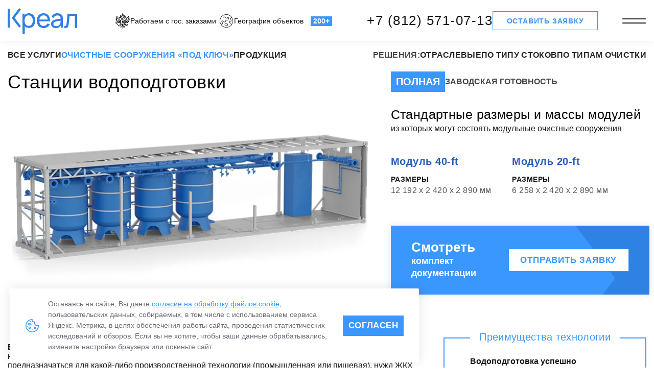

--- FILE ---
content_type: text/html; charset=utf-8
request_url: https://ao-kreal.ru/products/vodopodgotovka
body_size: 14176
content:
<!doctype html>
<html lang="ru-ru" dir="ltr" class="no-js">
<head>
    <meta charset="utf-8">
	<meta name="description" content="Производство станций водоподготовки для любых задач от компании &quot;КРЕАЛ&quot;, спроектируем индивидуально под ваш объект и тип задачи.">
	<title>Системы водоподготовки</title>

    <meta charset="utf-8">
    <meta http-equiv="x-ua-compatible" content="ie=edge">
    <meta name="viewport" content="width=device-width, initial-scale=1">
    <link rel="apple-touch-icon" sizes="180x180" href="/assets/img/favicons/apple-touch-icon.png">
    <link rel="icon" type="image/png" sizes="32x32" href="/assets/img/favicons/favicon-32x32.png">
    <link rel="icon" type="image/png" sizes="16x16" href="/assets/img/favicons/favicon-16x16.png">
    <link rel="manifest" href="/assets/img/favicons/site.webmanifest">
    <link rel="mask-icon" href="/assets/img/favicons/safari-pinned-tab.svg" color="#5bbad5">
    <link rel="shortcut icon" href="/assets/img/favicons/favicon.ico">
    <meta name="msapplication-TileColor" content="#da532c">
    <meta name="msapplication-config" content="/assets/img/favicons/browserconfig.xml">
    <meta name="theme-color" content="#ffffff">
    
    
    <script type="application/json" class="joomla-script-options new">{"plg_system_schedulerunner":{"interval":300}}</script>
	<script src="/media/system/js/core.min.js?508d9d"></script>
	<script src="/media/mod_menu/js/menu.min.js?da0cec" type="module"></script>
	<script src="/media/plg_system_schedulerunner/js/run-schedule.min.js?9fe0fc" type="module"></script>
	<script type="application/ld+json">{"@context":"https://schema.org","@graph":[{"@type":"Organization","@id":"https://ao-kreal.ru/#/schema/Organization/base","name":"Креал — проектирование и производство очистных сооружений под ключ","url":"https://ao-kreal.ru/"},{"@type":"WebSite","@id":"https://ao-kreal.ru/#/schema/WebSite/base","url":"https://ao-kreal.ru/","name":"Креал — проектирование и производство очистных сооружений под ключ","publisher":{"@id":"https://ao-kreal.ru/#/schema/Organization/base"}},{"@type":"WebPage","@id":"https://ao-kreal.ru/#/schema/WebPage/base","url":"https://ao-kreal.ru/products/vodopodgotovka","name":"Системы водоподготовки","description":"Производство станций водоподготовки для любых задач от компании \"КРЕАЛ\", спроектируем индивидуально под ваш объект и тип задачи.","isPartOf":{"@id":"https://ao-kreal.ru/#/schema/WebSite/base"},"about":{"@id":"https://ao-kreal.ru/#/schema/Organization/base"},"inLanguage":"ru-RU"},{"@type":"Article","@id":"https://ao-kreal.ru/#/schema/com_content/article/68","name":"Станции водоподготовки","headline":"Станции водоподготовки","inLanguage":"ru-RU","author":{"@type":"Person","name":"admin"},"thumbnailUrl":"images/product-tile/vodopodgotovka/vodopodgotovka.jpg","image":"images/product-tile/vodopodgotovka/vodopodgotovka.jpg","articleSection":"Продукция","dateCreated":"2023-10-24T13:46:29+00:00","interactionStatistic":{"@type":"InteractionCounter","userInteractionCount":1582},"isPartOf":{"@id":"https://ao-kreal.ru/#/schema/WebPage/base"}}]}</script>

    <link rel="stylesheet" href="/assets/css/7ce3e6f6dac30bfac8490c49ebf76ad8.css">
    <link rel="stylesheet" href="/assets/css/da9fd54b5217722198df78581426d441.css">
    <!-- Bootstrap CSS -->
</head>


<body class="">
<div id="app" class="wrapper">
            <div class="cookie">
            <div class="cookie__icon">
                <svg-icon name="cookie"></svg-icon>
            </div>
          <div class="cookie__text">
            Оставаясь на сайте, Вы даете <a href="/accept-cookie" target="_blank">согласие на обработку файлов cookie</a>, пользовательских данных, собираемых, в том числе с использованием сервиса Яндекс. Метрика, в целях обеспечения работы сайта, проведения статистических исследований и обзоров. Если вы не хотите, чтобы ваши данные обрабатывались, измените настройки браузера или покиньте сайт.
          </div>
            <button type="button" class="cookie__ok button button_slide" v-set-cookie:ask-cookies
                    v-toggle-class:cookie="'hidden'">
                <span class="button__text">Согласен</span>
            </button>
        </div>
    
    <header class="header" v-show-on-scroll>
        <div class="header__wrap-top">
            <div class="container-fluid">
                <div class="row">
                    <div class="col-12">
                        <div class="header__top">
                            <div class="logo">
                                <a class="logo__link link" href="/" title="Креал">
                                    <picture>
                                        <img class="logo__img img-fluid" src="/assets/img/logo.svg" alt="Логотип Креал"
                                             width="136" height="50">
                                    </picture>
                                </a>
                            </div>

                            <div class="header__wrap-short">
                                <a href="tel:+78125710713" title="+7 (812) 571-07-13"
                                   class="short-contact short-contact_phone link">
                                    <svg-icon name="phone"></svg-icon>
                                </a>
                                <a href="mailto:zakaz@kreal.spb.ru" title="zakaz@kreal.spb.ru"
                                   class="short-contact short-contact_mail link">
                                    <svg-icon name="mail"></svg-icon>
                                </a>
                            </div>
                            <div class="header__achievements">
                                <div class="header__wrap-gos">
                                    <app-modal
                                            modal-class="modal_gos"
                                            tag="button"
                                            class="our-achievements"
                                    >
                                        <template #default>
                                            <div class="our-achievements__icon">
                                                <svg-icon name="eagle"></svg-icon>
                                            </div>
                                            <div class="our-achievements__text">
                                                Работаем с гос. заказами
                                            </div>
                                        </template>
                                        <template #modal="{show}" v-cloak>
                                            <div class="modal-gos">
                                                <div class="modal-gos__title">Умеем работать <br> с государственными заказами</div>
                                                <div class="modal-gos__benefit">

                                                </div>
                                                <div class="modal-gos__text">
                                                    <ul>
                                                        <li>Исполняем договоры по Государственным закупкам по ФЗ-44 и ФЗ-223</li>
                                                        <li>Предоставляем банковские гарантии от  БАНК ВТБ</li>
                                                        <li>Работаем через казначейский счет по договорам с ИГК</li>
                                                    </ul>
                                                </div>
                                                <div class="modal-gos__footer">
                                                    <app-modal
                                                            modal-title="Обсудить проект"
                                                            modal-class="modal_callback"
                                                            tag="button"
                                                            class="button"
                                                    >
                                                        <span class="button__text">Обсудить проект</span>
                                                        <template #modal="{show}" v-cloak>
                                                            <rs-form id="16"
                                                                     success-class="modal_success"
                                                                     success-title="Ваше сообщение отправлено!"
                                                                     y-before-submit-goal="sendForm"
                                                                     y-after-submit-goal="success"
                                                            >
                                                                <div class="modal-success">
                                                                    <div class="modal-success__icon">
                                                                        <svg-icon name="send-success"></svg-icon>
                                                                    </div>
                                                                    <div class="modal-success__text">
                                                                        Мы свяжемся с вами в течение 1 рабочего часа
                                                                    </div>
                                                                </div>
                                                            </rs-form>

                                                        </template>
                                                    </app-modal>
                                                </div>
                                            </div>
                                        </template>
                                    </app-modal>
                                </div>
                                <div class="our-achievements">
                                <a href="/geografiya-obektov" title="География объектов" class="our-achievements link">
                                    <div class="our-achievements__icon">
                                        <svg-icon name="earth"></svg-icon>
                                    </div>
                                    <div class="our-achievements__text">
                                        География объектов
                                        <span class="blue-box">200+</span>
                                    </div>
                                </a>
                                </div>
                            </div>
                            <div class="header__wrap">
                                <a class="phone link" title="+7 (812) 571-07-13" href="tel:+78125710713">
                                    <span class="phone__text">+7 (812) 571-07-13</span>
                                </a>

                                <div class="header__callback">
                                    <app-modal
                                            modal-title="Оставить заявку"
                                            modal-class="modal_callback"
                                            tag="button"
                                            class="button button_slide button_small button_blue"
                                    >
                                        <template #default>
                                            <span class="button__text">Оставить заявку</span>
                                        </template>
                                        <template #modal="{show}" v-cloak>
                                            <rs-form id="1"
                                                     success-class="modal_success"
                                                     success-title="Ваше сообщение отправлено!"
                                                     y-before-submit-goal="sendForm"
                                                     y-after-submit-goal="success"
                                            >
                                                <div class="modal-success">
                                                    <div class="modal-success__icon">
                                                        <svg-icon name="send-success"></svg-icon>
                                                    </div>
                                                    <div class="modal-success__text">
                                                        Мы свяжемся с вами в течение 1 рабочего часа
                                                    </div>
                                                </div>
                                            </rs-form>


                                        </template>
                                    </app-modal>
                                </div>

                            </div>
                            <div class="header__wrap-burger">
                                <app-modal
                                        modal-class="modal_burger"
                                        tag="button"
                                        class="header-burger header-burger_mobile"
                                        title="Бургер меню"
                                >
                                    <template #default>
                                        <svg-icon name="burger"></svg-icon>
                                    </template>
                                    <template #modal="{show}" v-cloak>
                                        <div class="burger-top">
                                            <div class="burger-top__content">
                                                <div class="burger-main">
                                                    <div class="burger-main__wrap-logo">
                                                        <div class="logo">
                                                            <a class="logo__link link" href="/" title="Креал">
                                                                <picture>
                                                                    <img class="logo__img img-fluid"
                                                                         src="/assets/img/logo.svg" alt="Логотип Креал"
                                                                         width="136" height="50">
                                                                </picture>
                                                            </a>
                                                        </div>

                                                    </div>
                                                    <div class="burger-main__wrap-contacts">
                                                        <a class="phone link burger-main__phone"
                                                           title="+7 (812) 571-07-13" href="tel:+78125710713">
                                                            <span class="phone__text">+7 (812) 571-07-13</span>
                                                        </a>
                                                        <a href="mailto:zakaz@kreal.spb.ru" title="zakaz@kreal.spb.ru"
                                                           class="email-link link burger-main__email-link">
                                                            zakaz@kreal.spb.ru
                                                        </a>
                                                    </div>

                                                    <div class="burger-main__ask">
                                                        <app-modal
                                                                modal-title="Задать вопрос"
                                                                modal-class="modal_callback"
                                                                tag="button"
                                                                class="button"
                                                        >
                                                            <template #default>
                                                                <span class="button__text">Задать вопрос</span>
                                                            </template>
                                                            <template #modal="{show}" v-cloak>
                                                                <rs-form id="2"
                                                                         success-class="modal_success"
                                                                         success-title="Ваше сообщение отправлено!"
                                                                         y-before-submit-goal="sendForm"
                                                                         y-after-submit-goal="success"
                                                                >
                                                                    <div class="modal-success">
                                                                        <div class="modal-success__icon">
                                                                            <svg-icon name="send-success"></svg-icon>
                                                                        </div>
                                                                        <div class="modal-success__text">
                                                                            Мы свяжемся с вами в течение 1 рабочего часа
                                                                        </div>
                                                                    </div>
                                                                </rs-form>

                                                            </template>
                                                        </app-modal>
                                                    </div>

                                                </div>
                                                <div class="burger-menu">
                                                    <nav class="menu menu_about menu_titles">
    <ul class="stack menu__list">
        <li class="menu__item"><a href="/products" class="link menu__link">Продукция</a></li><li class="menu__item"><a href="/services" class="link menu__link">Услуги</a></li><li class="menu__item"><a href="/?Itemid=202" class="link menu__link">Объекты<span class="blue-box">200+</span></a></li><li class="menu__item"><a href="/contact" class="link menu__link">Контакты</a></li><li class="menu__item menu__item_separator"></li><li class="menu__item"><a href="/oprosnye-listy-2" class="link menu__link">Опросные листы</a></li><li class="menu__item"><a href="/articles" class="link menu__link">Статьи</a></li><li class="menu__item"><a href="/about" class="link menu__link">О компании</a><ul class="stack menu__sub-list"><li class="menu__sub-item"><a href="/about/istoriya-razvitiya" class="link menu__sub-link">История развития</a></li><li class="menu__sub-item"><a href="/about/sertifikaty" class="link menu__sub-link">Сертификаты</a></li><li class="menu__sub-item"><a href="/about/rekomendatelnye-pisma" class="link menu__sub-link">Рекомендательные письма</a></li></ul></li></ul>
</nav>



                                                </div>
                                                <a href="/services/ochistnyye-sooruzheniya"
                                                   title="Очистные сооружения «под ключ» " class="top-link link">
                    <span class="top-link__icon">
                        <svg-icon name="star"></svg-icon>
                    </span>
                                                    <span class="top-link__text">
                        Очистные сооружения «под ключ»
                    </span>
                                                </a>
                                                <a href="/search" title="Поиск" class="search-link link">
                                                <span class="search-link__icon">
                                                    <svg-icon name="search"></svg-icon>
                                                </span>
                                                    <span class="search-link__text">Поиск</span>
                                                </a>
                                            </div>
                                        </div>
                                        <div class="burger-solutions">
                                            <div class="burger-solutions__title">
                                                Решения
                                            </div>
                                            <div class="burger-solutions__wrap-menu">
                                                <nav class="menu menu_solutions menu_titles">
    <ul class="stack menu__list">
        <li class="menu__item"><a href="/gotovye-resheniya/otraslevye-resheniya" class="link menu__link">Отраслевые</a><ul class="stack menu__sub-list"><li class="menu__sub-item"><a href="/gotovye-resheniya/otraslevye-resheniya/vodokanal" class="link menu__sub-link">Водоканал</a></li><li class="menu__sub-item"><a href="/gotovye-resheniya/otraslevye-resheniya/aeroport" class="link menu__sub-link">Аэропорт</a></li><li class="menu__sub-item"><a href="/gotovye-resheniya/otraslevye-resheniya/gok-rudnik" class="link menu__sub-link">ГОК / Рудник</a></li><li class="menu__sub-item"><a href="/gotovye-resheniya/otraslevye-resheniya/tsellyulozno-bumazhnyj-kombinat" class="link menu__sub-link">Целлюлозно-бумажный комбинат</a></li><li class="menu__sub-item"><a href="/gotovye-resheniya/otraslevye-resheniya/neftekhimicheskoe-predpriyatie" class="link menu__sub-link">Нефтехимическое предприятие</a></li><li class="menu__sub-item"><a href="/gotovye-resheniya/otraslevye-resheniya/metallurgicheskij-zavod" class="link menu__sub-link">Металлургический завод</a></li><li class="menu__sub-item"><a href="/gotovye-resheniya/otraslevye-resheniya/zhiloj-kompleks" class="link menu__sub-link">Жилой комплекс</a></li><li class="menu__sub-item"><a href="/gotovye-resheniya/otraslevye-resheniya/vakhtovyj-gorodok" class="link menu__sub-link">Вахтовый городок</a></li><li class="menu__sub-item"><a href="/gotovye-resheniya/otraslevye-resheniya/gostinichnyj-kompleks" class="link menu__sub-link">Гостичный комплекс</a></li><li class="menu__sub-item"><a href="/gotovye-resheniya/otraslevye-resheniya/avtomojka-gruzovikov" class="link menu__sub-link">Автомойка грузовиков</a></li></ul></li><li class="menu__item"><a href="/gotovye-resheniya/resheniya-po-tipam-ochistkii" class="link menu__link">По типу очистки</a><ul class="stack menu__sub-list"><li class="menu__sub-item"><a href="/gotovye-resheniya/resheniya-po-tipam-ochistkii/mekhanicheskaya" class="link menu__sub-link">Механическая</a></li><li class="menu__sub-item"><a href="/gotovye-resheniya/resheniya-po-tipam-ochistkii/biologicheskaya" class="link menu__sub-link">Биологическая</a></li><li class="menu__sub-item"><a href="/gotovye-resheniya/resheniya-po-tipam-ochistkii/fiziko-khimicheskaya" class="link menu__sub-link">Физико-химическая</a></li><li class="menu__sub-item"><a href="/gotovye-resheniya/resheniya-po-tipam-ochistkii/obezzarazhivanie" class="link menu__sub-link">Обеззараживание</a></li><li class="menu__sub-item"><a href="/gotovye-resheniya/resheniya-po-tipam-ochistkii/prigotovlenie-reagentov" class="link menu__sub-link">Приготовление реагентов</a></li><li class="menu__sub-item"><a href="/gotovye-resheniya/resheniya-po-tipam-ochistkii/usrednenie-potoka" class="link menu__sub-link">Усреднение потока</a></li></ul></li><li class="menu__item"><a href="/gotovye-resheniya/resheniya-po-tipu-stokov" class="link menu__link">По типу стоков</a><ul class="stack menu__sub-list"><li class="menu__sub-item"><a href="/gotovye-resheniya/resheniya-po-tipu-stokov/khozyajstvenno-bytovye" class="link menu__sub-link">Хозяйственно- бытовые</a></li><li class="menu__sub-item"><a href="/gotovye-resheniya/resheniya-po-tipu-stokov/poverkhnostnye" class="link menu__sub-link">Поверхностные</a></li><li class="menu__sub-item"><a href="/gotovye-resheniya/resheniya-po-tipu-stokov/proizvodstvennye" class="link menu__sub-link">Производственные</a></li><li class="menu__sub-item"><a href="/gotovye-resheniya/resheniya-po-tipu-stokov/smeshannye" class="link menu__sub-link">Смешанные</a></li></ul></li><li class="menu__item"><a href="/products" class="link menu__link">Продукция</a><ul class="stack menu__sub-list"><li class="menu__sub-item"><a href="/products/blochno-modulnye" class="link menu__sub-link">Блочно-модульные</a></li><li class="menu__sub-item"><a href="/products/filtry-s-plavayushchej-zagruzkoj" class="link menu__sub-link">Фильтры с плавающей загрузкой</a></li><li class="menu__sub-item"><a href="/products/stantsiya-priema-stochnykh-vod" class="link menu__sub-link">Станция приема сточных вод</a></li><li class="menu__sub-item"><a href="/products/kanalizatsionnaya-nasosnaya-stantsiya" class="link menu__sub-link">Канализационная насосная станция</a></li><li class="menu__sub-item"><a href="/products/trubchatye-aeratory" class="link menu__sub-link">Трубчатые аэраторы</a></li><li class="menu__sub-item"><a href="/products/ploskostnaya-zagruzka" class="link menu__sub-link">Плоскостная загрузка</a></li><li class="menu__sub-item"><a href="/products/meshkovaya-sushilka" class="link menu__sub-link">Мешковая сушилка</a></li><li class="menu__sub-item"><a href="/products/vodopodgotovka" class="link menu__sub-link">Водоподготовка</a></li><li class="menu__sub-item"><a href="/products/blok-boks" class="link menu__sub-link">Блок - бокс</a></li></ul></li><li class="menu__item"><a href="/services" class="link menu__link">Услуги</a><ul class="stack menu__sub-list"><li class="menu__sub-item"><a href="/services/obsledovaniye" class="link menu__sub-link">Обследование</a></li><li class="menu__sub-item"><a href="/services/proyektirovaniye" class="link menu__sub-link">Проектирование</a></li><li class="menu__sub-item"><a href="/services/proizvodstvo" class="link menu__sub-link">Производство</a></li><li class="menu__sub-item"><a href="/services/montazh-i-puskonaladka" class="link menu__sub-link">Монтаж и пусконаладка</a></li><li class="menu__sub-item"><a href="/services/servisnoye-obsluzhivaniye" class="link menu__sub-link">Сервисное обслуживание</a></li><li class="menu__sub-item"><a href="/services/modernizatsiya" class="link menu__sub-link">Модернизация</a></li></ul></li></ul>
</nav>



                                            </div>

                                        </div>
                                    </template>
                                </app-modal>
                                <all-categories>
                                    <template #body>
                                        <div class="burger-top">
                                            <div class="container-fluid">
                                                <div class="row">
                                                    <div class="col-12">
                                                        <div class="burger-top__content">
                                                            <div class="burger-main">
                                                                <div class="burger-main__wrap-logo">
                                                                    <div class="logo">
                                                                        <a class="logo__link link" href="/"
                                                                           title="Креал">
                                                                            <picture>
                                                                                <img class="logo__img img-fluid"
                                                                                     src="/assets/img/logo.svg"
                                                                                     alt="Логотип Креал" width="136"
                                                                                     height="50">
                                                                            </picture>
                                                                        </a>
                                                                    </div>

                                                                </div>
                                                                <div class="burger-main__wrap-contacts">
                                                                    <a class="phone link burger-main__phone"
                                                                       title="+7 (812) 571-07-13"
                                                                       href="tel:+78125710713">
                                                                        <span class="phone__text">+7 (812) 571-07-13</span>
                                                                    </a>
                                                                    <a href="mailto:zakaz@kreal.spb.ru"
                                                                       title="zakaz@kreal.spb.ru"
                                                                       class="email-link link burger-main__email-link">
                                                                        zakaz@kreal.spb.ru
                                                                    </a>
                                                                </div>

                                                                <div class="burger-main__ask">

                                                                    <app-modal
                                                                            modal-title="Задать вопрос"
                                                                            modal-class="modal_callback"
                                                                            tag="button"
                                                                            class="button"
                                                                    >
                                                                        <template #default>
                                                                            <span class="button__text">Задать вопрос</span>
                                                                        </template>
                                                                        <template #modal="{show}" v-cloak>
                                                                            <rs-form id="2"
                                                                                     success-class="modal_success"
                                                                                     success-title="Ваше сообщение отправлено!"
                                                                                     y-before-submit-goal="sendForm"
                                                                                     y-after-submit-goal="success"
                                                                            >
                                                                                <div class="modal-success">
                                                                                    <div class="modal-success__icon">
                                                                                        <svg-icon
                                                                                                name="send-success"></svg-icon>
                                                                                    </div>
                                                                                    <div class="modal-success__text">
                                                                                        Мы свяжемся с вами в течение 1
                                                                                        рабочего часа
                                                                                    </div>
                                                                                </div>
                                                                            </rs-form>
                                                                        </template>
                                                                    </app-modal>
                                                                </div>

                                                            </div>
                                                            <div class="burger-menu">
                                                                <nav class="menu menu_about menu_titles">
    <ul class="stack menu__list">
        <li class="menu__item"><a href="/oprosnye-listy" class="link menu__link">Опросные листы</a></li><li class="menu__item"><a href="/articles" class="link menu__link">Статьи</a></li><li class="menu__item"><a href="/geografiya-obektov" class="link menu__link">Объекты</a></li><li class="menu__item"><a href="/contact" class="link menu__link">Контакты</a></li><li class="menu__item"><a href="/about" class="link menu__link">О компании</a><ul class="stack menu__sub-list"><li class="menu__sub-item"><a href="/about/istoriya-razvitiya" class="link menu__sub-link">История развития</a></li><li class="menu__sub-item"><a href="/about/sertifikaty" class="link menu__sub-link">Сертификаты</a></li><li class="menu__sub-item"><a href="/about/rekomendatelnye-pisma" class="link menu__sub-link">Рекомендательные письма</a></li></ul></li></ul>
</nav>




                                                            </div>
                                                            <a href="/services/ochistnyye-sooruzheniya"
                                                               title="Очистные сооружения «под ключ» "
                                                               class="top-link link">
                    <span class="top-link__icon">
                        <svg-icon name="star"></svg-icon>
                    </span>
                                                                <span class="top-link__text">
                        Очистные сооружения «под ключ»
                    </span>

                                                            </a>
                                                            <a href="/search" title="Поиск" class="search-link link">
                                                <span class="search-link__icon">
                                                    <svg-icon name="search"></svg-icon>
                                                </span>
                                                                <span class="search-link__text">Поиск</span>
                                                            </a>
                                                        </div>
                                                    </div>
                                                </div>
                                            </div>
                                        </div>
                                        <div class="burger-solutions">
                                            <div class="container-fluid">
                                                <div class="row">
                                                    <div class="col-12">
                                                        <div class="burger-solutions__title">
                                                            Решения
                                                        </div>
                                                        <div class="burger-solutions__wrap-menu">
                                                            <nav class="menu menu_solutions menu_titles">
    <ul class="stack menu__list">
        <li class="menu__item"><a href="/gotovye-resheniya/otraslevye-resheniya" class="link menu__link">Отраслевые</a><ul class="stack menu__sub-list"><li class="menu__sub-item"><a href="/gotovye-resheniya/otraslevye-resheniya/vodokanal" class="link menu__sub-link">Водоканал</a></li><li class="menu__sub-item"><a href="/gotovye-resheniya/otraslevye-resheniya/aeroport" class="link menu__sub-link">Аэропорт</a></li><li class="menu__sub-item"><a href="/gotovye-resheniya/otraslevye-resheniya/gok-rudnik" class="link menu__sub-link">ГОК / Рудник</a></li><li class="menu__sub-item"><a href="/gotovye-resheniya/otraslevye-resheniya/tsellyulozno-bumazhnyj-kombinat" class="link menu__sub-link">Целлюлозно-бумажный комбинат</a></li><li class="menu__sub-item"><a href="/gotovye-resheniya/otraslevye-resheniya/neftekhimicheskoe-predpriyatie" class="link menu__sub-link">Нефтехимическое предприятие</a></li><li class="menu__sub-item"><a href="/gotovye-resheniya/otraslevye-resheniya/metallurgicheskij-zavod" class="link menu__sub-link">Металлургический завод</a></li><li class="menu__sub-item"><a href="/gotovye-resheniya/otraslevye-resheniya/zhiloj-kompleks" class="link menu__sub-link">Жилой комплекс</a></li><li class="menu__sub-item"><a href="/gotovye-resheniya/otraslevye-resheniya/vakhtovyj-gorodok" class="link menu__sub-link">Вахтовый городок</a></li><li class="menu__sub-item"><a href="/gotovye-resheniya/otraslevye-resheniya/gostinichnyj-kompleks" class="link menu__sub-link">Гостичный комплекс</a></li><li class="menu__sub-item"><a href="/gotovye-resheniya/otraslevye-resheniya/avtomojka-gruzovikov" class="link menu__sub-link">Автомойка грузовиков</a></li></ul></li><li class="menu__item"><a href="/gotovye-resheniya/resheniya-po-tipam-ochistkii" class="link menu__link">По типу очистки</a><ul class="stack menu__sub-list"><li class="menu__sub-item"><a href="/gotovye-resheniya/resheniya-po-tipam-ochistkii/mekhanicheskaya" class="link menu__sub-link">Механическая</a></li><li class="menu__sub-item"><a href="/gotovye-resheniya/resheniya-po-tipam-ochistkii/biologicheskaya" class="link menu__sub-link">Биологическая</a></li><li class="menu__sub-item"><a href="/gotovye-resheniya/resheniya-po-tipam-ochistkii/fiziko-khimicheskaya" class="link menu__sub-link">Физико-химическая</a></li><li class="menu__sub-item"><a href="/gotovye-resheniya/resheniya-po-tipam-ochistkii/obezzarazhivanie" class="link menu__sub-link">Обеззараживание</a></li><li class="menu__sub-item"><a href="/gotovye-resheniya/resheniya-po-tipam-ochistkii/prigotovlenie-reagentov" class="link menu__sub-link">Приготовление реагентов</a></li><li class="menu__sub-item"><a href="/gotovye-resheniya/resheniya-po-tipam-ochistkii/usrednenie-potoka" class="link menu__sub-link">Усреднение потока</a></li></ul></li><li class="menu__item"><a href="/gotovye-resheniya/resheniya-po-tipu-stokov" class="link menu__link">По типу стоков</a><ul class="stack menu__sub-list"><li class="menu__sub-item"><a href="/gotovye-resheniya/resheniya-po-tipu-stokov/khozyajstvenno-bytovye" class="link menu__sub-link">Хозяйственно- бытовые</a></li><li class="menu__sub-item"><a href="/gotovye-resheniya/resheniya-po-tipu-stokov/poverkhnostnye" class="link menu__sub-link">Поверхностные</a></li><li class="menu__sub-item"><a href="/gotovye-resheniya/resheniya-po-tipu-stokov/proizvodstvennye" class="link menu__sub-link">Производственные</a></li><li class="menu__sub-item"><a href="/gotovye-resheniya/resheniya-po-tipu-stokov/smeshannye" class="link menu__sub-link">Смешанные</a></li></ul></li><li class="menu__item"><a href="/products" class="link menu__link">Продукция</a><ul class="stack menu__sub-list"><li class="menu__sub-item"><a href="/products/blochno-modulnye" class="link menu__sub-link">Блочно-модульные</a></li><li class="menu__sub-item"><a href="/products/filtry-s-plavayushchej-zagruzkoj" class="link menu__sub-link">Фильтры с плавающей загрузкой</a></li><li class="menu__sub-item"><a href="/products/stantsiya-priema-stochnykh-vod" class="link menu__sub-link">Станция приема сточных вод</a></li><li class="menu__sub-item"><a href="/products/kanalizatsionnaya-nasosnaya-stantsiya" class="link menu__sub-link">Канализационная насосная станция</a></li><li class="menu__sub-item"><a href="/products/trubchatye-aeratory" class="link menu__sub-link">Трубчатые аэраторы</a></li><li class="menu__sub-item"><a href="/products/ploskostnaya-zagruzka" class="link menu__sub-link">Плоскостная загрузка</a></li><li class="menu__sub-item"><a href="/products/meshkovaya-sushilka" class="link menu__sub-link">Мешковая сушилка</a></li><li class="menu__sub-item"><a href="/products/vodopodgotovka" class="link menu__sub-link">Водоподготовка</a></li><li class="menu__sub-item"><a href="/products/blok-boks" class="link menu__sub-link">Блок - бокс</a></li></ul></li><li class="menu__item"><a href="/services" class="link menu__link">Услуги</a><ul class="stack menu__sub-list"><li class="menu__sub-item"><a href="/services/obsledovaniye" class="link menu__sub-link">Обследование</a></li><li class="menu__sub-item"><a href="/services/proyektirovaniye" class="link menu__sub-link">Проектирование</a></li><li class="menu__sub-item"><a href="/services/proizvodstvo" class="link menu__sub-link">Производство</a></li><li class="menu__sub-item"><a href="/services/montazh-i-puskonaladka" class="link menu__sub-link">Монтаж и пусконаладка</a></li><li class="menu__sub-item"><a href="/services/servisnoye-obsluzhivaniye" class="link menu__sub-link">Сервисное обслуживание</a></li><li class="menu__sub-item"><a href="/services/modernizatsiya" class="link menu__sub-link">Модернизация</a></li></ul></li></ul>
</nav>




                                                        </div>
                                                    </div>
                                                </div>
                                            </div>

                                        </div>
                                    </template>

                                </all-categories>

                            </div>
                        </div>
                    </div>
                </div>
            </div>
        </div>
        <div class="container-fluid">
            <div class="row">
                <div class="col-12">
                    <div class="header__bottom">
                        <nav class="menu menu_border-hover menu_bold menu_header menu_horizontal">
<ul class="stack menu__list">
    <li class="menu__item"><a href="/services" class="link menu__link">Все услуги </a></li><li class="menu__item menu__item_blue"><a href="/services/ochistnyye-sooruzheniya" class="link menu__link">Очистные сооружения «под ключ»</a></li><li class="menu__item"><a href="/products" class="link menu__link">Продукция</a></li></ul>
</nav>

                        <nav class="menu menu_border-hover menu_semi-bold menu_header menu_horizontal">
    <div class="menu__name">
        Решения:
    </div>
    <ul class="stack menu__list">
        <li class="menu__item"><a href="/gotovye-resheniya/otraslevye-resheniya" class="link menu__link">Отраслевые</a></li><li class="menu__item"><a href="/gotovye-resheniya/resheniya-po-tipu-stokov" class="link menu__link">По типу стоков</a></li><li class="menu__item"><a href="/gotovye-resheniya/resheniya-po-tipam-ochistkii" class="link menu__link">По типам очистки</a></li></ul>
</nav>

                    </div>
                </div>
            </div>
        </div>
    </header>

    <div class="content-wrapper">


        <main class="content">
                        
                        
        <div id="upload-files" style="display: none;">images/documents/vodopodgotovka.zip</div>
    

<div class="product-card">
    <div class="container-fluid">
        <div class="row">
            <div class="col-12">
                <div class="product-card__grid">
                    <h1 class="title product-card__title">
                        Станции водоподготовки                    </h1>
                                            <div class="product-card__wrap-previews">
                            <app-carousel
                                    :slides-per-view="1"
                                    :cssMode="true"
                                    :is-pagination="true"
                                    :key="'product-card'"
                                    class="slider product-slider"
                            >
                                                                    <app-slide class="slider__item">
                                        <div class="product-slider__preview">
                                            <img src="/images/product-tile/vodopodgotovka/vodopodgotovka.jpg" width="792"
                                                 height="404" alt="Станции водоподготовки"                                                 class="img-fluid">
                                        </div>
                                    </app-slide>
                                                                                                                                        <app-slide class="slider__item">
                                        <div class="product-slider__preview">
                                            <img src="/images/product-tile/vodopodgotovka/vodopodgotovka_2.jpg" width="792" height="404" alt="Product"
                                                 class="img-fluid">
                                        </div>
                                    </app-slide>
                                                                                                        <app-slide class="slider__item">
                                        <div class="product-slider__preview">
                                            <img src="/images/product-tile/vodopodgotovka/vodopodgotovka_3.jpg" width="792" height="404" alt="Product"
                                                 class="img-fluid">
                                        </div>
                                    </app-slide>
                                                            </app-carousel>
                            
                        </div>
                    
                    <div class="product-card__body">
                                                     <div class="life-time">
<div class="life-time__years">ПОЛНАЯ</div>
<div class="life-time__text">ЗАВОДСКАЯ ГОТОВНОСТЬ</div>
</div>                           
                                                    <div class="module-standards">
                                <div class="module-standards__wrap-title">
                                    <div class="module-standards__title">Стандартные размеры и массы модулей</div>
                                    <div class="module-standards__title-bottom">из которых могут состоять модульные
                                        очистные сооружения
                                    </div>
                                </div>
                                <div class="module-standards__list">
                                                                            <div class="module-standards__item">
                                            <div class="module-characteristics">
                                                <div class="module-characteristics__title">
                                                        Модуль 40-ft                                                </div>
                                                <div class="module-characteristics__wrap">
                                                    <div class="module-characteristics__name">
                                                        Размеры
                                                    </div>
                                                    <div class="module-characteristics__value">
                                                            12 192 х 2 420 х 2 890 мм                                                    </div>
                                                </div>
                                            </div>
                                        </div>
                                                                            <div class="module-standards__item">
                                            <div class="module-characteristics">
                                                <div class="module-characteristics__title">
                                                        Модуль 20-ft                                                </div>
                                                <div class="module-characteristics__wrap">
                                                    <div class="module-characteristics__name">
                                                        Размеры
                                                    </div>
                                                    <div class="module-characteristics__value">
                                                            6 258 х 2 420 х 2 890 мм                                                    </div>
                                                </div>
                                            </div>
                                        </div>
                                                                    </div>
                            </div>
                                                <div class="banner-get banner-get_blue">
                            <div class="banner-get__body">
                                <div class="banner-get__title">
                                    <div class="banner-get__title-top">Смотреть</div>
                                    <div class="banner-get__title-bottom">комплект документации</div>
                                </div>
                            </div>
                            <div class="banner-get__footer">
                                <app-modal
                                        modal-title="Отправить заявку"
                                        modal-class="modal_callback"
                                        tag="button"
                                        class="button button_slide button_blue"
                                >
                                    <template #default>
                                        <span class="button__text">Отправить заявку</span>
                                    </template>
                                    <template #modal="{show}" v-cloak>
                                        <rs-form id="15"
                                                 success-class="modal_success"
                                                 success-title="Ваше сообщение отправлено!"
                                                 y-before-submit-goal="sendForm"
                                                 y-after-submit-goal="success"
                                        >
                                            <div class="modal-success">
                                                <div class="modal-success__icon">
                                                    <svg-icon name="send-success"></svg-icon>
                                                </div>
                                                <div class="modal-success__text">
                                                    Мы свяжемся с вами в течение 1 рабочего часа
                                                </div>
                                            </div>
                                        </rs-form>
                                    </template>
                                </app-modal>
                            </div>
                        </div>
                    </div>
                </div>
            </div>
        </div>
    </div>
</div>

<div class="visual-block">
    <div class="card-description card-description_sidebar card-description_sidebar_sticky">
        <div class="container-fluid">
            <div class="row">
                <div class="col-12 col-lg-8">
                    <div class="card-description__description">
                                                                                    
<p><strong>Водоподготовка </strong>— устройство обработки исходной воды доступной на объекте, с целью доведения ее до качества в соответствии с задачами и требованиями потребителей, к которым она подается. Может предназначаться для какой-либо производственной технологии (промышленная или пищевая), нужд ЖКХ или объекта теплоэнергетики (котельная или ТЭЦ).</p>
<p>Системы выпускаются в двух вариантах исполнения:</p>
<ol>
<li><strong>На раме.</strong> Данный вариант применяется для размещения внутри подготовленных помещений, например, котельная, мини-ТЭЦ, производство и т.д.</li>
<li><strong>Блочно-модульное исполнение.</strong></li>
</ol>
                                                    
                        

                            <div class="gallery gallery_row">
                                <light-box class="gallery__lightbox">
                                                                                                                    <div class="gallery__item">
                                            <light-box-item src="/images/product-tile/vodopodgotovka/vodopod_1.jpg"
                                                            class="gallery__lightbox-item">
                                                <div class="gallery__preview">
                                                    <img src="/images/product-tile/vodopodgotovka/vodopod_1.jpg" width="213"
                                                         height="164" alt="Блочно-модульное исполнение с утеплением"                                                         class="img-fluid">
                                                </div>
                                            </light-box-item>
                                        </div>
                                                                                                                    <div class="gallery__item">
                                            <light-box-item src="/images/product-tile/vodopodgotovka/vodopod_2.jpg"
                                                            class="gallery__lightbox-item">
                                                <div class="gallery__preview">
                                                    <img src="/images/product-tile/vodopodgotovka/vodopod_2.jpg" width="213"
                                                         height="164" alt="Малогабаритное изготовление БМО"                                                         class="img-fluid">
                                                </div>
                                            </light-box-item>
                                        </div>
                                                                                                                    <div class="gallery__item">
                                            <light-box-item src="/images/product-tile/vodopodgotovka/vodopod_3.jpg"
                                                            class="gallery__lightbox-item">
                                                <div class="gallery__preview">
                                                    <img src="/images/product-tile/vodopodgotovka/vodopod_3.jpg" width="213"
                                                         height="164" alt="Автоматизированный блок управления"                                                         class="img-fluid">
                                                </div>
                                            </light-box-item>
                                        </div>
                                                                                                                    <div class="gallery__item">
                                            <light-box-item src="/images/product-tile/vodopodgotovka/vodopod_4.jpg"
                                                            class="gallery__lightbox-item">
                                                <div class="gallery__preview">
                                                    <img src="/images/product-tile/vodopodgotovka/vodopod_4.jpg" width="213"
                                                         height="164" alt="БМУ водоподготовки"                                                         class="img-fluid">
                                                </div>
                                            </light-box-item>
                                        </div>
                                                                    </light-box>
                            </div>
                                                <div class="banner-get">
                            <div class="banner-get__body">
                                <div class="banner-get__text">
                                    Хотите получить техническое решение?
                                </div>
                            </div>
                            <div class="banner-get__footer">
                                <app-modal
                                        modal-title="Получить файл"
                                        modal-class="modal_callback"
                                        tag="button"
                                        class="button button_slide"
                                >
                                    <template #default>
                                        <span class="button__text">ПОЛУЧИТЬ ФАЙЛ</span>
                                    </template>
                                    <template #modal="{show}" v-cloak>
                                        <rs-form id="12"
                                                 success-class="modal_success"
                                                 success-title="Ваше сообщение отправлено!"
                                                 y-before-submit-goal="sendForm"
                                                 y-after-submit-goal="success"
                                        >
                                            <div class="modal-success">
                                                <div class="modal-success__icon">
                                                    <svg-icon name="send-success"></svg-icon>
                                                </div>
                                                <div class="modal-success__text">
                                                    Мы свяжемся с вами в течение 1 рабочего часа
                                                </div>
                                            </div>
                                        </rs-form>

                                    </template>
                                </app-modal>
                            </div>
                        </div>
                    </div>
                </div>
                <div class="col-12 col-lg-4">
                                            <div class="card-description__sidebar">
                            <div class="benefit-technology">
                                <div class="benefit-technology__title">
                                        Преимущества технологии                                </div>
                                <div class="benefit-technology__text">
                                     <p><strong>Водоподготовка успешно эксплуатируется на десятках объектов по всей России, в том числе в условиях Крайнего Севера.</strong></p>                                   </div>
                            </div>
                        </div>
                                        
                </div>
            </div>
        </div>
    </div>
        <div class="card-description card-description_sidebar card-description_sidebar_sticky">
        <div class="container-fluid">
            <div class="row">
                <div class="col-12 col-lg-8">
                    <div class="card-description__description">
                                                                                    
<p>Блочно-модульные установки водоподготовки компания выпускает на собственном производстве. Данные изделия являются стандартизированным продуктом, изготавливаемым по собственному ТУ. Типоразмеры модулей соответствуют габаритам морских контейнеров Hight Cube от 10 до 40 футов.</p>
<p>Возможны и другие размеры под техническое задание заказчика, поскольку конструкторскую документацию на изготовление блочно-модульных установок водоподготовки разрабатывает собственное конструкторское бюро. В модульном исполнении устанавливается оборудование для всех доступных методик очистки воды.</p>
<h3>Преимущества блочно-модульной водоподготовки «КРЕАЛ»</h3>
<ol>
<li>Полная заводская готовность</li>
<li>Доставка любым видом транспорта</li>
<li>Быстрые сроки монтажа и запуска</li>
<li>Возможность ввода очередями</li>
</ol>
<h3>Наполнение модулей осуществляется в индивидуальном порядке и основывается на:</h3>
<ul>
<li>Размещении установки водоподготовки</li>
<li>Результатах анализов исходной воды</li>
<li>Нормах, до которых необходимо очистить воду</li>
<li>Пожеланиях Заказчика к надежности и эксплуатации</li>
</ul>
                                                    
                    </div>
                </div>
                <div class="col-12 col-lg-4">
                    <div class="card-description__sidebar">
                                                    <h3 class="title useful-materials__title">Полезные материалы</h3>
                            <div class="useful-materials__list">
                                                                                                            
                                        <div class="useful-materials__item">
                                        <div class="get-pdf">
                                            <div class="get-pdf__name">Презентация АО «КРЕАЛ»</div>
                                            <div class="get-pdf__wrap-link"><a
                                                        class="button button_string button_string_file-size button_string_small"
                                                        title="Подробнее" href="/images/file/presentaciya_kreal_compressed.pdf" target="_blank"
                                                        type="button"> <span
                                                            class="button__text"> Скачать Pdf </span>
                                                                                                    </a></div>
                                        </div>
                                        </div>                                                                                                            
                                        <div class="useful-materials__item">
                                        <div class="get-pdf">
                                            <div class="get-pdf__name">Референс-лист АО «КРЕАЛ»</div>
                                            <div class="get-pdf__wrap-link"><a
                                                        class="button button_string button_string_file-size button_string_small"
                                                        title="Подробнее" href="/images/file/kreal_referens_list_2024.pdf" target="_blank"
                                                        type="button"> <span
                                                            class="button__text"> Скачать Pdf </span>
                                                                                                    </a></div>
                                        </div>
                                        </div>                                                            </div>
                            <app-modal
                                    modal-title="Хочу весь кейс"
                                    modal-class="modal_callback"
                                    title="ХОЧУ ВЕСЬ КЕЙС"
                                    tag="button"
                                    class="button button_slide mb-5"
                            >
                                <template #default>
                                    <span class="button__text">ХОЧУ ВЕСЬ КЕЙС</span>
                                </template>
                                <template #modal="{show}" v-cloak>
                                    <rs-form id="9"
                                             success-class="modal_success"
                                             success-title="Ваше сообщение отправлено!"
                                             y-before-submit-goal="sendForm"
                                             y-after-submit-goal="success"
                                    >
                                        <div class="modal-success">
                                            <div class="modal-success__icon">
                                                <svg-icon name="send-success"></svg-icon>
                                            </div>
                                            <div class="modal-success__text">
                                                Мы свяжемся с вами в течение 1 рабочего часа
                                            </div>
                                        </div>
                                    </rs-form>

                                </template>
                            </app-modal>
                                            </div>
                </div>

            </div>
        </div>
    </div>
    <div class="card-description">
        <div class="container-fluid">
            <div class="row">
                <div class="col-12">
                    <div class="card-description__description">
                                                                                    
                                                    
                    </div>
                </div>
            </div>
        </div>
    </div>
    <div class="card-description card-description_sidebar card-description_sidebar_sticky">
        <div class="container-fluid">
            <div class="row">
                <div class="col-12 col-lg-8">
                    <div class="card-description__description">
                                                                                    
<h3>Этапы разработки технико-коммерческого предложения</h3>
<ul>
<li>Получение данных от Заказчика о количественных характеристиках стока (суточный, средний часовой и максимальный часовой расходы)</li>
<li>Получение данных от Заказчика о качественных характеристиках стока (концентрации загрязняющих веществ в исходном стоке и требования к очищенной воде</li>
<li>Получение общих требований от Заказчика к очистным сооружениям (способы подачи/отвода сточной воды, прохождение государственной экспертизы, наличие привозного стока и т.д.)</li>
<li>Анализ полученных данных на предмет полноты и достоверности</li>
<li>Разработка принципиальной схемы очистки и обработки осадка</li>
<li>Поэтапный расчет каждого технологического узла</li>
<li>Подбор технологического оборудования</li>
<li>Компоновка технологических узлов</li>
<li>Расчет стоимости очистных сооружений, сроков реализации проекта</li>
</ul>
<blockquote>Срок подготовки технико-коммерческого предложения зависит от сложности системы водоподготовки и составляет от 3 до 5 рабочих дней.</blockquote>
<p>                       <h2>Состав документации технико-коммерческого предложения</h2>
  <ol class="stack numbered-list numbered-list_columns">
                                <li>Описание технологии очистки сточных вод</li>

                                <li>Укрупненная спецификация технологических узлов</li>

                                <li>Стоимость работ по этапам</li>

                                <li>График реализации проекта</li>

                                <li>Финансовая схема оплаты</li>

                                <li>Фото аналогичных объектов, схемы и чертежи</li>

        </ol></p>
<h3>Стоимость системы водоподготовки зависит от следующих факторов:</h3>
<ul>
<li>Качества исходной воды которую необходимо очищать.</li>
<li>Нормативных требований по чистоте подготовленной воды.</li>
<li>Количества линий очистки.</li>
<li>Требований к резервированию оборудования.</li>
<li>Степени автоматизации технологических процессов.</li>
<li>Логистики доставки блок-модулей до места установки.</li>
<li>Удаленности объекта от обжитых мет и населённых пунктов.</li>
</ul>
<p>Направьте запрос любым удобным Вам способом и в течение 1 часа Вы получите консультацию и алгоритм дальнейших действий по ситуации для вашего объекта.</p>
<p><div class="contact-us">
    <div class="contact-us__row">
        <div class="contact-us__banner">
            <div class="get-request">
                <div class="get-request__title">
                    Направьте запрос в АО «КРЕАЛ» любым удобным Вам способом
                </div>
                <div class="get-request__text">
                    и <span class="blue-box">в течение 1 часа</span> Вы получите консультацию и алгоритм дальнейших
                    действий по ситуации для вашего объекта.
                </div>
            </div>
        </div>
        <div class="contact-us__item contact-us__phone">
            <div class="clear-tile clear-tile_tiny">
                <a href="tel:+78125710713" title="Телефонный звонок" class="clear-tile__link link">
                    <span class="clear-tile__link-text">
                        Телефонный 
 звонок
                    </span>
                </a>
                <div class="clear-tile__icon">
                    <svg-icon name="phone-call"></svg-icon>
                </div>
            </div>
        </div>
        <div class="contact-us__item contact-us__form">
            <div class="clear-tile clear-tile_tiny">
                <app-modal modal-title="Оставить заявку" modal-class="modal_callback" tag="button"
                    class="clear-tile__link link">
                    <template #default>
                        <div class="clear-tile__link-text">
                            Он-лайн 
 форма
                        </div>
                    </template>
                    <template #modal="{show}" v-cloak>
                        <rs-form id="1" success-class="modal_success" success-title="Ваше сообщение отправлено!"
                            y-before-submit-goal="sendForm" y-after-submit-goal="success">
                            <div class="modal-success">
                                <div class="modal-success__icon">
                                    <svg-icon name="send-success"></svg-icon>
                                </div>
                                <div class="modal-success__text">
                                    Мы свяжемся с вами в течение 1 рабочего часа
                                </div>
                            </div>
                        </rs-form>
                    </template>
                </app-modal>
                <div class="clear-tile__icon">
                    <svg-icon name="form"></svg-icon>
                </div>
            </div>
        </div>
        <div class="contact-us__item contact-us__questions">
            <div class="clear-tile clear-tile_tiny">

                <a href="/oprosnye-listy" title="Опросный лист" class="clear-tile__link link">
                    <span class="clear-tile__link-text">
                        Опросный 
 лист
                    </span>
                </a>
                <div class="clear-tile__icon">
                    <svg-icon name="qa"></svg-icon>
                </div>
            </div>
        </div>
    </div>
</div></p>



                                                    
                    </div>
                </div>
                <div class="col-12 col-lg-4">
                                            <div class="card-description__sidebar">
                            <div class="benefit-technology">
                                <div class="benefit-technology__title">
                                        Выгоды заказчика                                </div>
                                <div class="benefit-technology__text">
                                     <ol>
<li>Изделие полной заводской готовности</li>
<li>Высокая скорость монтажа</li>
<li>Широкий спектр методов очистки</li>
<li>Полная автоматизация технологического процесса</li>
<li>Возможность исполнения на раме для размещения в готовом помещении</li>
<li>Производитель установки - российское предприятие</li>
</ol>                                   </div>
                            </div>
                        </div>
                                        
                </div>
            </div>
        </div>
    </div>
    <div class="card-description">
        <div class="container-fluid">
            <div class="row">
                <div class="col-12">
                    <div class="card-description__description">
                                                                            
                    </div>
                </div>
            </div>
        </div>
    </div>

</div>


    <div class="cases-use">
        <div class="container-fluid">
            <div class="row">
                <div class="col-12">
                    <div class="cases-use__wrap-top">
                        <h2 class="title cases-use__title">
                            Наша продукция реализована:
                        </h2>
                        <a href="/geografiya-obektov"
                           class="link button button_string button_string_small cases-use__more">
                            <span class="button__text">Все кейсы</span>
                            <span class="button__icon">
                                <svg-icon name="arrow"></svg-icon>
                            </span>
                        </a>
                    </div>
                </div>
            </div>
            <div class="row cases-use__list">
                                                                                                                                                                        <div class="col-12 col-md-6 col-lg-4 cases-use__item">
                            <div class="case-tile case-tile_small">
                                                                    <div class="case-tile__preview">
                                        <img src="/images/cases/tet_region_sibir/tet_region_sibir_main2.jpg" width="468"
                                             height="362" alt="Внедрение проекта по строительству очистных сооружений"                                             class="case-tile__image">
                                    </div>
                                                                <div class="case-tile__bg">
                                    <svg-icon name="case-tile-small-bg-tile"></svg-icon>
                                </div>
                                <div class="case-tile__content">
                                    <a href="/geografiya-obektov/ao-tet-rs" title="ОАО ГМК «Норильский никель»"
                                       class="case-tile__name link">
                                        Станция водоподготовки для АО «ТрансЭлекроТех-Регион Сибирь»                                    </a>
                                </div>
                            </div>

                        </div>
                                                                        <div class="col-12 col-md-6 col-lg-4 cases-use__item">
                        <div class="cases-count">
                            <div class="cases-count__body">
                                                                    
<div id="mod-custom130" class="mod-custom custom">
    <p><a class="cases-count__link button button_string button_string_no-decoration button_string_dark-blue link" target="_blank" href="/images/file/kreal_referens_list_2024.pdf"> <span class="button__text"> Референс - лист компании </span> </a></p>

</div>
                                
                            </div>
                        </div>

                    </div>
                
            </div>
        </div>
    </div>

<app-flow-button v-cloak>
    <app-modal
            modal-title="Оставить заявку"
            modal-class="modal_callback"
            tag="button"
            class="button button_circle button_circle_big button_pulse"
    >
        <template #default>
            <span class="button__slide"></span>
            <span class="button__pulse"></span>
            <span class="button__text">Оставить заявку</span>
        </template>
        <template #modal="{show}" v-cloak>
            <rs-form id="1"
                     success-class="modal_success"
                     success-title="Ваше сообщение отправлено!"
                     y-before-submit-goal="sendForm"
                     y-after-submit-goal="success"
            >
                <div class="modal-success">
                    <div class="modal-success__icon">
                        <svg-icon name="send-success"></svg-icon>
                    </div>
                    <div class="modal-success__text">
                        Мы свяжемся с вами в течение 1 рабочего часа
                    </div>
                </div>
            </rs-form>

        </template>
    </app-modal>
</app-flow-button>











            <app-flow-button v-cloak>
                <app-modal
                        modal-title="Оставить заявку"
                        modal-class="modal_callback"
                        tag="button"
                        class="button button_circle button_circle_big button_pulse"
                >
                    <template #default>
                        <span class="button__slide"></span>
                        <span class="button__pulse"></span>
                        <span class="button__text">Оставить заявку</span>
                    </template>
                    <template #modal="{show}" v-cloak>
                        <rs-form id="1"
                                 success-class="modal_success"
                                 success-title="Ваше сообщение отправлено!"
                                 y-before-submit-goal="sendForm"
                                 y-after-submit-goal="success"
                        >
                            <div class="modal-success">
                                <div class="modal-success__icon">
                                    <svg-icon name="send-success"></svg-icon>
                                </div>
                                <div class="modal-success__text">
                                    Мы свяжемся с вами в течение 1 рабочего часа
                                </div>
                            </div>
                        </rs-form>

                    </template>
                </app-modal>
            </app-flow-button>
        </main>


    </div>

    <footer class="footer">
        <div class="footer__top">
            <div class="container-fluid">
                <div class="col-12 footer__wrap-top">
                    <div class="footer__left-info">
                        <div class="logo logo_white">
                            <a class="logo__link link" href="/" title="Креал">
                                <picture>
                                    <img class="logo__img img-fluid" src="/assets/img/logo_white.svg"
                                         alt="Логотип Креал" width="136" height="50">
                                </picture>
                            </a>
                        </div>

                                                    
<div id="mod-custom149" class="mod-custom custom">
    <a href="/oprosnye-listy" class="button button_string button_string_no-decoration button_string_white button_string_uppercase button_string_big link footer__download" title="Опросный лист">
                        <span class="button__icon">
                            <svg-icon name="download"></svg-icon>
                        </span>
                        <span class="button__text">
                            Опросные листы
                        </span>

                    </a></div>
                        

                        <nav class="additional-menu footer__additional-menu additional-menu_white">
                            <ul class="stack additional-menu__list">
                                <li class="additional-menu__item">
                                    <a href="/sitemap" title="Карта сайта" class="additional-menu__link link">
                                        Карта сайта
                                    </a>
                                </li>
                                <li class="additional-menu__item">
                                    <a href="/personal-privacy" title="Политика конфиденциальности"
                                       class="additional-menu__link link">
                                        Политика конфиденциальности
                                    </a>
                                </li>
                                <li class="additional-menu__item">
                                    <a href="/accept-personal-forms" title="Согласие на обработку"
                                    class="additional-menu__link link">
                                        Согласие на обработку данных
                                    </a>
                                </li>
                                <li class="additional-menu__item">
                                    <a href="/accept-cookie" title="Согласие на использование файлов cookie"
                                    class="additional-menu__link link">
                                        Согласие на использование cookie
                                    </a>
                                </li>
                                <li class="additional-menu__item">
                                    <a href="/policy-personal-data" title="Политика обработки персональных данных"
                                    class="additional-menu__link link">
                                        Политика обработки данных
                                    </a>
                                </li>
                                <li class="additional-menu__item">
                                    <a href="/deklaratsiya-otsenki-uslovij-truda"
                                       title="Декларация оценки условий труда"
                                       class="additional-menu__link link">
                                        Декларация оценки условий труда
                                    </a>
                                </li>

                            </ul>
                        </nav>

                    </div>
                    <div class="footer__wrap-menu">
                        <nav class="menu menu_footer menu_rows menu_white menu_titles footer__menu">
<ul class="stack menu__list">
    <li class="menu__item"><a href="/about" class="link menu__link">О компании</a><ul class="stack menu__sub-list"><li class="menu__sub-item"><a href="/about/istoriya-razvitiya" class="link menu__sub-link">История развития</a></li><li class="menu__separator">
                                </li><li class="menu__sub-item"><a href="/about/rekomendatelnye-pisma" class="link menu__sub-link">Рекомендации</a></li><li class="menu__separator">
                                </li><li class="menu__sub-item"><a href="/about/sertifikaty" class="link menu__sub-link">Сертификаты</a></li><li class="menu__separator">
                                </li><li class="menu__sub-item"><a href="/contact" class="link menu__sub-link">Контакты</a></li></ul></li><li class="menu__item"><a href="/geografiya-obektov" class="link menu__link">Объекты</a></li><li class="menu__separator">
                                </li><li class="menu__item"><a href="/gotovye-resheniya/otraslevye-resheniya" class="link menu__link">Решения</a><ul class="stack menu__sub-list"><li class="menu__sub-item"><a href="/gotovye-resheniya/otraslevye-resheniya" class="link menu__sub-link">Отраслевые</a></li><li class="menu__separator">
                                </li><li class="menu__sub-item"><a href="/gotovye-resheniya/resheniya-po-tipu-stokov" class="link menu__sub-link">По типу стоков</a></li><li class="menu__separator">
                                </li><li class="menu__sub-item"><a href="/gotovye-resheniya/resheniya-po-tipam-ochistkii" class="link menu__sub-link">По типам очистки</a></li></ul></li><li class="menu__item"><a href="/articles" class="link menu__link">Статьи</a></li><li class="menu__separator">
                                </li><li class="menu__item"><a href="/products" class="link menu__link">Продукция</a><ul class="stack menu__sub-list"><li class="menu__sub-item"><a href="/products/blochno-modulnye" class="link menu__sub-link">Блочно-модульные ОС</a></li><li class="menu__separator">
                                </li><li class="menu__sub-item"><a href="/products/trubchatye-aeratory" class="link menu__sub-link">Трубчатые аэраторы</a></li><li class="menu__separator">
                                </li><li class="menu__sub-item"><a href="/products/filtry-s-plavayushchej-zagruzkoj" class="link menu__sub-link">Фильтры с плавающей загрузкой</a></li><li class="menu__separator">
                                </li><li class="menu__sub-item"><a href="/products/ploskostnaya-zagruzka" class="link menu__sub-link">Плоскостная загрузка</a></li></ul></li><li class="menu__item"><a href="/services/ochistnyye-sooruzheniya" class="link menu__link">Очистные сооружения «под ключ»</a></li><li class="menu__separator">
                                </li><li class="menu__item"><a href="/services" class="link menu__link">Услуги</a><ul class="stack menu__sub-list"><li class="menu__sub-item"><a href="/services/proizvodstvo" class="link menu__sub-link">Производство</a></li><li class="menu__separator">
                                </li><li class="menu__sub-item"><a href="/services/montazh-i-puskonaladka" class="link menu__sub-link">Монтаж и пусконаладка</a></li><li class="menu__separator">
                                </li><li class="menu__sub-item"><a href="/services/servisnoye-obsluzhivaniye" class="link menu__sub-link">Сервисное обслуживание</a></li><li class="menu__separator">
                                </li><li class="menu__sub-item"><a href="/services/modernizatsiya" class="link menu__sub-link">Модернизация</a></li><li class="menu__separator">
                                </li><li class="menu__sub-item"><a href="/services/obsledovaniye" class="link menu__sub-link">Обследование</a></li><li class="menu__separator">
                                </li><li class="menu__sub-item"><a href="/services/proyektirovaniye" class="link menu__sub-link">Проектирование</a></li></ul></li></ul>
</nav>

                    </div>
                    <div class="footer__right-info">
                        <a class="phone phone_white link footer__phone" title="+7 (812) 571-07-13"
                           href="tel:+78125710713">
                            <span class="phone__text">+7 (812) 571-07-13</span>
                        </a>
                        <a href="mailto:zakaz@kreal.spb.ru" title="zakaz@kreal.spb.ru"
                           class="email-link email-link_white link footer__email-link">
                            zakaz@kreal.spb.ru
                        </a>
                        <div class="main-location main-location_white footer__main-location">
                            <div class="main-location__icon">
                                <svg-icon name="mark-transparent"></svg-icon>
                            </div>
                            <div class="main-location__text">
                                Санкт-Петербург,<br>
                                пер. Антоненко, 10
                            </div>
                        </div>
                        <div class="footer__callback">

                            <app-modal
                                    modal-title="Заказать звонок"
                                    modal-class="modal_callback"
                                    tag="button"
                                    class="button button_slide button_white-transparent"
                            >
                                <template #default>
                                    <span class="button__text">Заказать звонок</span>
                                </template>
                                <template #modal="{show}" v-cloak>
                                    <rs-form id="5"
                                             success-class="modal_success"
                                             success-title="Ваше сообщение отправлено!"
                                             y-before-submit-goal="sendForm"
                                             y-after-submit-goal="success"
                                    >
                                        <div class="modal-success">
                                            <div class="modal-success__icon">
                                                <svg-icon name="send-success"></svg-icon>
                                            </div>
                                            <div class="modal-success__text">
                                                Мы свяжемся с вами в течение 1 рабочего часа
                                            </div>
                                        </div>
                                    </rs-form>
                                </template>
                            </app-modal>
                        </div>

                    </div>
                </div>
            </div>
        </div>
        <div class="footer__bottom">
            <div class="container-fluid">
                <div class="row">
                    <div class="col-12 footer__wrap-bottom">
                                                <div class="copyright footer__copyright copyright_white">
                            Креал © 1993-2026. Все права защищены.
                        </div>
                        <a href="https://seolt.ru/" target="_blank" title="SLT" class="slt link slt_white">
                            <span class="slt__icon">
                                <svg-icon name="slt"></svg-icon>
                            </span>
                            <span class="slt__text">
                                - «чистые» сайты
                            </span>
                        </a>
                    </div>
                </div>
            </div>
        </div>
    </footer>

    <aside class="sidebar"></aside>

    <modal-render></modal-render>
</div>
<script src="/assets/js/8a6f541de53a9c31dac8fd3a3799b983.js"></script>
<script src="/assets/js/d5299359f0bd4a9f3d11ec297f2c47fd.js"></script>
<script src="/assets/js/ab56942456b764034b0115a958bebaaa.js"></script>

<div id="mod-custom167" class="mod-custom custom">
    <!-- Yandex.Metrika counter -->
<script type="text/javascript" >
   (function(m,e,t,r,i,k,a){m[i]=m[i]||function(){(m[i].a=m[i].a||[]).push(arguments)};
   m[i].l=1*new Date();
   for (var j = 0; j < document.scripts.length; j++) {if (document.scripts[j].src === r) { return; }}
   k=e.createElement(t),a=e.getElementsByTagName(t)[0],k.async=1,k.src=r,a.parentNode.insertBefore(k,a)})
   (window, document, "script", "https://mc.yandex.ru/metrika/tag.js", "ym");

   ym(57373491, "init", {
        clickmap:true,
        trackLinks:true,
        accurateTrackBounce:true,
        webvisor:true
   });
</script>
<noscript><div><img src="https://mc.yandex.ru/watch/57373491" style="position:absolute; left:-9999px;" alt="" /></div></noscript>
<!-- /Yandex.Metrika counter --></div>

</body>
</html>






--- FILE ---
content_type: text/css
request_url: https://ao-kreal.ru/assets/css/7ce3e6f6dac30bfac8490c49ebf76ad8.css
body_size: 45454
content:
/*!
 * Bootstrap Grid v5.2.3 (https://getbootstrap.com/)
 * Copyright 2011-2022 The Bootstrap Authors
 * Copyright 2011-2022 Twitter, Inc.
 * Licensed under MIT (https://github.com/twbs/bootstrap/blob/main/LICENSE)
 */:root{--bs-blue:#0d6efd;--bs-indigo:#6610f2;--bs-purple:#6f42c1;--bs-pink:#d63384;--bs-red:#dc3545;--bs-orange:#fd7e14;--bs-yellow:#ffc107;--bs-green:#198754;--bs-teal:#20c997;--bs-cyan:#0dcaf0;--bs-black:#000;--bs-white:#fff;--bs-gray:#6c757d;--bs-gray-dark:#343a40;--bs-gray-100:#f8f9fa;--bs-gray-200:#e9ecef;--bs-gray-300:#dee2e6;--bs-gray-400:#ced4da;--bs-gray-500:#adb5bd;--bs-gray-600:#6c757d;--bs-gray-700:#495057;--bs-gray-800:#343a40;--bs-gray-900:#212529;--bs-primary:#0d6efd;--bs-secondary:#6c757d;--bs-success:#198754;--bs-info:#0dcaf0;--bs-warning:#ffc107;--bs-danger:#dc3545;--bs-light:#f8f9fa;--bs-dark:#212529;--bs-primary-rgb:13,110,253;--bs-secondary-rgb:108,117,125;--bs-success-rgb:25,135,84;--bs-info-rgb:13,202,240;--bs-warning-rgb:255,193,7;--bs-danger-rgb:220,53,69;--bs-light-rgb:248,249,250;--bs-dark-rgb:33,37,41;--bs-white-rgb:255,255,255;--bs-black-rgb:0,0,0;--bs-body-color-rgb:33,37,41;--bs-body-bg-rgb:255,255,255;--bs-font-sans-serif:system-ui,-apple-system,"Segoe UI",Roboto,"Helvetica Neue","Noto Sans","Liberation Sans",Arial,sans-serif,"Apple Color Emoji","Segoe UI Emoji","Segoe UI Symbol","Noto Color Emoji";--bs-font-monospace:SFMono-Regular,Menlo,Monaco,Consolas,"Liberation Mono","Courier New",monospace;--bs-gradient:linear-gradient(180deg,hsla(0,0%,100%,.15),hsla(0,0%,100%,0));--bs-body-font-family:Manrope,Helvetica,Arial,sans-serif;--bs-body-font-size:1rem;--bs-body-font-weight:400;--bs-body-line-height:1.5;--bs-body-color:#212529;--bs-body-bg:#fff;--bs-border-width:1px;--bs-border-style:solid;--bs-border-color:#dee2e6;--bs-border-color-translucent:rgba(0,0,0,.175);--bs-border-radius:0.375rem;--bs-border-radius-sm:0.25rem;--bs-border-radius-lg:0.5rem;--bs-border-radius-xl:1rem;--bs-border-radius-2xl:2rem;--bs-border-radius-pill:50rem;--bs-link-color:#0d6efd;--bs-link-hover-color:#0a58ca;--bs-code-color:#d63384;--bs-highlight-bg:#fff3cd}.container,.container-fluid,.container-lg,.container-md,.container-sm,.container-xl,.container-xxl{--bs-gutter-x:30px;--bs-gutter-y:0;margin-left:auto;margin-right:auto;padding-left:calc(var(--bs-gutter-x)*.5);padding-right:calc(var(--bs-gutter-x)*.5);width:100%}@media (min-width:576px){.container,.container-sm{max-width:540px}}@media (min-width:768px){.container,.container-md,.container-sm{max-width:720px}}@media (min-width:992px){.container,.container-lg,.container-md,.container-sm{max-width:960px}}@media (min-width:1200px){.container,.container-lg,.container-md,.container-sm,.container-xl{max-width:1140px}}@media (min-width:1440px){.container,.container-lg,.container-md,.container-sm,.container-xl,.container-xxl{max-width:1320px}}.row{--bs-gutter-x:30px;--bs-gutter-y:0;display:flex;flex-wrap:wrap;margin-left:calc(var(--bs-gutter-x)*-.5);margin-right:calc(var(--bs-gutter-x)*-.5);margin-top:calc(var(--bs-gutter-y)*-1)}.row>*{box-sizing:border-box;flex-shrink:0;margin-top:var(--bs-gutter-y);max-width:100%;padding-left:calc(var(--bs-gutter-x)*.5);padding-right:calc(var(--bs-gutter-x)*.5);width:100%}.col{flex:1 0 0%}.row-cols-auto>*{flex:0 0 auto;width:auto}.row-cols-1>*{flex:0 0 auto;width:100%}.row-cols-2>*{flex:0 0 auto;width:50%}.row-cols-3>*{flex:0 0 auto;width:33.3333333333%}.row-cols-4>*{flex:0 0 auto;width:25%}.row-cols-5>*{flex:0 0 auto;width:20%}.row-cols-6>*{flex:0 0 auto;width:16.6666666667%}.col-auto{flex:0 0 auto;width:auto}.col-1{flex:0 0 auto;width:8.33333333%}.col-2{flex:0 0 auto;width:16.66666667%}.col-3{flex:0 0 auto;width:25%}.col-4{flex:0 0 auto;width:33.33333333%}.col-5{flex:0 0 auto;width:41.66666667%}.col-6{flex:0 0 auto;width:50%}.col-7{flex:0 0 auto;width:58.33333333%}.col-8{flex:0 0 auto;width:66.66666667%}.col-9{flex:0 0 auto;width:75%}.col-10{flex:0 0 auto;width:83.33333333%}.col-11{flex:0 0 auto;width:91.66666667%}.col-12{flex:0 0 auto;width:100%}.offset-1{margin-left:8.33333333%}.offset-2{margin-left:16.66666667%}.offset-3{margin-left:25%}.offset-4{margin-left:33.33333333%}.offset-5{margin-left:41.66666667%}.offset-6{margin-left:50%}.offset-7{margin-left:58.33333333%}.offset-8{margin-left:66.66666667%}.offset-9{margin-left:75%}.offset-10{margin-left:83.33333333%}.offset-11{margin-left:91.66666667%}.g-0,.gx-0{--bs-gutter-x:0}.g-0,.gy-0{--bs-gutter-y:0}.g-1,.gx-1{--bs-gutter-x:0.25rem}.g-1,.gy-1{--bs-gutter-y:0.25rem}.g-2,.gx-2{--bs-gutter-x:0.5rem}.g-2,.gy-2{--bs-gutter-y:0.5rem}.g-3,.gx-3{--bs-gutter-x:1rem}.g-3,.gy-3{--bs-gutter-y:1rem}.g-4,.gx-4{--bs-gutter-x:1.5rem}.g-4,.gy-4{--bs-gutter-y:1.5rem}.g-5,.gx-5{--bs-gutter-x:3rem}.g-5,.gy-5{--bs-gutter-y:3rem}@media (min-width:576px){.col-sm{flex:1 0 0%}.row-cols-sm-auto>*{flex:0 0 auto;width:auto}.row-cols-sm-1>*{flex:0 0 auto;width:100%}.row-cols-sm-2>*{flex:0 0 auto;width:50%}.row-cols-sm-3>*{flex:0 0 auto;width:33.3333333333%}.row-cols-sm-4>*{flex:0 0 auto;width:25%}.row-cols-sm-5>*{flex:0 0 auto;width:20%}.row-cols-sm-6>*{flex:0 0 auto;width:16.6666666667%}.col-sm-auto{flex:0 0 auto;width:auto}.col-sm-1{flex:0 0 auto;width:8.33333333%}.col-sm-2{flex:0 0 auto;width:16.66666667%}.col-sm-3{flex:0 0 auto;width:25%}.col-sm-4{flex:0 0 auto;width:33.33333333%}.col-sm-5{flex:0 0 auto;width:41.66666667%}.col-sm-6{flex:0 0 auto;width:50%}.col-sm-7{flex:0 0 auto;width:58.33333333%}.col-sm-8{flex:0 0 auto;width:66.66666667%}.col-sm-9{flex:0 0 auto;width:75%}.col-sm-10{flex:0 0 auto;width:83.33333333%}.col-sm-11{flex:0 0 auto;width:91.66666667%}.col-sm-12{flex:0 0 auto;width:100%}.offset-sm-0{margin-left:0}.offset-sm-1{margin-left:8.33333333%}.offset-sm-2{margin-left:16.66666667%}.offset-sm-3{margin-left:25%}.offset-sm-4{margin-left:33.33333333%}.offset-sm-5{margin-left:41.66666667%}.offset-sm-6{margin-left:50%}.offset-sm-7{margin-left:58.33333333%}.offset-sm-8{margin-left:66.66666667%}.offset-sm-9{margin-left:75%}.offset-sm-10{margin-left:83.33333333%}.offset-sm-11{margin-left:91.66666667%}.g-sm-0,.gx-sm-0{--bs-gutter-x:0}.g-sm-0,.gy-sm-0{--bs-gutter-y:0}.g-sm-1,.gx-sm-1{--bs-gutter-x:0.25rem}.g-sm-1,.gy-sm-1{--bs-gutter-y:0.25rem}.g-sm-2,.gx-sm-2{--bs-gutter-x:0.5rem}.g-sm-2,.gy-sm-2{--bs-gutter-y:0.5rem}.g-sm-3,.gx-sm-3{--bs-gutter-x:1rem}.g-sm-3,.gy-sm-3{--bs-gutter-y:1rem}.g-sm-4,.gx-sm-4{--bs-gutter-x:1.5rem}.g-sm-4,.gy-sm-4{--bs-gutter-y:1.5rem}.g-sm-5,.gx-sm-5{--bs-gutter-x:3rem}.g-sm-5,.gy-sm-5{--bs-gutter-y:3rem}}@media (min-width:768px){.col-md{flex:1 0 0%}.row-cols-md-auto>*{flex:0 0 auto;width:auto}.row-cols-md-1>*{flex:0 0 auto;width:100%}.row-cols-md-2>*{flex:0 0 auto;width:50%}.row-cols-md-3>*{flex:0 0 auto;width:33.3333333333%}.row-cols-md-4>*{flex:0 0 auto;width:25%}.row-cols-md-5>*{flex:0 0 auto;width:20%}.row-cols-md-6>*{flex:0 0 auto;width:16.6666666667%}.col-md-auto{flex:0 0 auto;width:auto}.col-md-1{flex:0 0 auto;width:8.33333333%}.col-md-2{flex:0 0 auto;width:16.66666667%}.col-md-3{flex:0 0 auto;width:25%}.col-md-4{flex:0 0 auto;width:33.33333333%}.col-md-5{flex:0 0 auto;width:41.66666667%}.col-md-6{flex:0 0 auto;width:50%}.col-md-7{flex:0 0 auto;width:58.33333333%}.col-md-8{flex:0 0 auto;width:66.66666667%}.col-md-9{flex:0 0 auto;width:75%}.col-md-10{flex:0 0 auto;width:83.33333333%}.col-md-11{flex:0 0 auto;width:91.66666667%}.col-md-12{flex:0 0 auto;width:100%}.offset-md-0{margin-left:0}.offset-md-1{margin-left:8.33333333%}.offset-md-2{margin-left:16.66666667%}.offset-md-3{margin-left:25%}.offset-md-4{margin-left:33.33333333%}.offset-md-5{margin-left:41.66666667%}.offset-md-6{margin-left:50%}.offset-md-7{margin-left:58.33333333%}.offset-md-8{margin-left:66.66666667%}.offset-md-9{margin-left:75%}.offset-md-10{margin-left:83.33333333%}.offset-md-11{margin-left:91.66666667%}.g-md-0,.gx-md-0{--bs-gutter-x:0}.g-md-0,.gy-md-0{--bs-gutter-y:0}.g-md-1,.gx-md-1{--bs-gutter-x:0.25rem}.g-md-1,.gy-md-1{--bs-gutter-y:0.25rem}.g-md-2,.gx-md-2{--bs-gutter-x:0.5rem}.g-md-2,.gy-md-2{--bs-gutter-y:0.5rem}.g-md-3,.gx-md-3{--bs-gutter-x:1rem}.g-md-3,.gy-md-3{--bs-gutter-y:1rem}.g-md-4,.gx-md-4{--bs-gutter-x:1.5rem}.g-md-4,.gy-md-4{--bs-gutter-y:1.5rem}.g-md-5,.gx-md-5{--bs-gutter-x:3rem}.g-md-5,.gy-md-5{--bs-gutter-y:3rem}}@media (min-width:992px){.col-lg{flex:1 0 0%}.row-cols-lg-auto>*{flex:0 0 auto;width:auto}.row-cols-lg-1>*{flex:0 0 auto;width:100%}.row-cols-lg-2>*{flex:0 0 auto;width:50%}.row-cols-lg-3>*{flex:0 0 auto;width:33.3333333333%}.row-cols-lg-4>*{flex:0 0 auto;width:25%}.row-cols-lg-5>*{flex:0 0 auto;width:20%}.row-cols-lg-6>*{flex:0 0 auto;width:16.6666666667%}.col-lg-auto{flex:0 0 auto;width:auto}.col-lg-1{flex:0 0 auto;width:8.33333333%}.col-lg-2{flex:0 0 auto;width:16.66666667%}.col-lg-3{flex:0 0 auto;width:25%}.col-lg-4{flex:0 0 auto;width:33.33333333%}.col-lg-5{flex:0 0 auto;width:41.66666667%}.col-lg-6{flex:0 0 auto;width:50%}.col-lg-7{flex:0 0 auto;width:58.33333333%}.col-lg-8{flex:0 0 auto;width:66.66666667%}.col-lg-9{flex:0 0 auto;width:75%}.col-lg-10{flex:0 0 auto;width:83.33333333%}.col-lg-11{flex:0 0 auto;width:91.66666667%}.col-lg-12{flex:0 0 auto;width:100%}.offset-lg-0{margin-left:0}.offset-lg-1{margin-left:8.33333333%}.offset-lg-2{margin-left:16.66666667%}.offset-lg-3{margin-left:25%}.offset-lg-4{margin-left:33.33333333%}.offset-lg-5{margin-left:41.66666667%}.offset-lg-6{margin-left:50%}.offset-lg-7{margin-left:58.33333333%}.offset-lg-8{margin-left:66.66666667%}.offset-lg-9{margin-left:75%}.offset-lg-10{margin-left:83.33333333%}.offset-lg-11{margin-left:91.66666667%}.g-lg-0,.gx-lg-0{--bs-gutter-x:0}.g-lg-0,.gy-lg-0{--bs-gutter-y:0}.g-lg-1,.gx-lg-1{--bs-gutter-x:0.25rem}.g-lg-1,.gy-lg-1{--bs-gutter-y:0.25rem}.g-lg-2,.gx-lg-2{--bs-gutter-x:0.5rem}.g-lg-2,.gy-lg-2{--bs-gutter-y:0.5rem}.g-lg-3,.gx-lg-3{--bs-gutter-x:1rem}.g-lg-3,.gy-lg-3{--bs-gutter-y:1rem}.g-lg-4,.gx-lg-4{--bs-gutter-x:1.5rem}.g-lg-4,.gy-lg-4{--bs-gutter-y:1.5rem}.g-lg-5,.gx-lg-5{--bs-gutter-x:3rem}.g-lg-5,.gy-lg-5{--bs-gutter-y:3rem}}@media (min-width:1200px){.col-xl{flex:1 0 0%}.row-cols-xl-auto>*{flex:0 0 auto;width:auto}.row-cols-xl-1>*{flex:0 0 auto;width:100%}.row-cols-xl-2>*{flex:0 0 auto;width:50%}.row-cols-xl-3>*{flex:0 0 auto;width:33.3333333333%}.row-cols-xl-4>*{flex:0 0 auto;width:25%}.row-cols-xl-5>*{flex:0 0 auto;width:20%}.row-cols-xl-6>*{flex:0 0 auto;width:16.6666666667%}.col-xl-auto{flex:0 0 auto;width:auto}.col-xl-1{flex:0 0 auto;width:8.33333333%}.col-xl-2{flex:0 0 auto;width:16.66666667%}.col-xl-3{flex:0 0 auto;width:25%}.col-xl-4{flex:0 0 auto;width:33.33333333%}.col-xl-5{flex:0 0 auto;width:41.66666667%}.col-xl-6{flex:0 0 auto;width:50%}.col-xl-7{flex:0 0 auto;width:58.33333333%}.col-xl-8{flex:0 0 auto;width:66.66666667%}.col-xl-9{flex:0 0 auto;width:75%}.col-xl-10{flex:0 0 auto;width:83.33333333%}.col-xl-11{flex:0 0 auto;width:91.66666667%}.col-xl-12{flex:0 0 auto;width:100%}.offset-xl-0{margin-left:0}.offset-xl-1{margin-left:8.33333333%}.offset-xl-2{margin-left:16.66666667%}.offset-xl-3{margin-left:25%}.offset-xl-4{margin-left:33.33333333%}.offset-xl-5{margin-left:41.66666667%}.offset-xl-6{margin-left:50%}.offset-xl-7{margin-left:58.33333333%}.offset-xl-8{margin-left:66.66666667%}.offset-xl-9{margin-left:75%}.offset-xl-10{margin-left:83.33333333%}.offset-xl-11{margin-left:91.66666667%}.g-xl-0,.gx-xl-0{--bs-gutter-x:0}.g-xl-0,.gy-xl-0{--bs-gutter-y:0}.g-xl-1,.gx-xl-1{--bs-gutter-x:0.25rem}.g-xl-1,.gy-xl-1{--bs-gutter-y:0.25rem}.g-xl-2,.gx-xl-2{--bs-gutter-x:0.5rem}.g-xl-2,.gy-xl-2{--bs-gutter-y:0.5rem}.g-xl-3,.gx-xl-3{--bs-gutter-x:1rem}.g-xl-3,.gy-xl-3{--bs-gutter-y:1rem}.g-xl-4,.gx-xl-4{--bs-gutter-x:1.5rem}.g-xl-4,.gy-xl-4{--bs-gutter-y:1.5rem}.g-xl-5,.gx-xl-5{--bs-gutter-x:3rem}.g-xl-5,.gy-xl-5{--bs-gutter-y:3rem}}@media (min-width:1440px){.col-xxl{flex:1 0 0%}.row-cols-xxl-auto>*{flex:0 0 auto;width:auto}.row-cols-xxl-1>*{flex:0 0 auto;width:100%}.row-cols-xxl-2>*{flex:0 0 auto;width:50%}.row-cols-xxl-3>*{flex:0 0 auto;width:33.3333333333%}.row-cols-xxl-4>*{flex:0 0 auto;width:25%}.row-cols-xxl-5>*{flex:0 0 auto;width:20%}.row-cols-xxl-6>*{flex:0 0 auto;width:16.6666666667%}.col-xxl-auto{flex:0 0 auto;width:auto}.col-xxl-1{flex:0 0 auto;width:8.33333333%}.col-xxl-2{flex:0 0 auto;width:16.66666667%}.col-xxl-3{flex:0 0 auto;width:25%}.col-xxl-4{flex:0 0 auto;width:33.33333333%}.col-xxl-5{flex:0 0 auto;width:41.66666667%}.col-xxl-6{flex:0 0 auto;width:50%}.col-xxl-7{flex:0 0 auto;width:58.33333333%}.col-xxl-8{flex:0 0 auto;width:66.66666667%}.col-xxl-9{flex:0 0 auto;width:75%}.col-xxl-10{flex:0 0 auto;width:83.33333333%}.col-xxl-11{flex:0 0 auto;width:91.66666667%}.col-xxl-12{flex:0 0 auto;width:100%}.offset-xxl-0{margin-left:0}.offset-xxl-1{margin-left:8.33333333%}.offset-xxl-2{margin-left:16.66666667%}.offset-xxl-3{margin-left:25%}.offset-xxl-4{margin-left:33.33333333%}.offset-xxl-5{margin-left:41.66666667%}.offset-xxl-6{margin-left:50%}.offset-xxl-7{margin-left:58.33333333%}.offset-xxl-8{margin-left:66.66666667%}.offset-xxl-9{margin-left:75%}.offset-xxl-10{margin-left:83.33333333%}.offset-xxl-11{margin-left:91.66666667%}.g-xxl-0,.gx-xxl-0{--bs-gutter-x:0}.g-xxl-0,.gy-xxl-0{--bs-gutter-y:0}.g-xxl-1,.gx-xxl-1{--bs-gutter-x:0.25rem}.g-xxl-1,.gy-xxl-1{--bs-gutter-y:0.25rem}.g-xxl-2,.gx-xxl-2{--bs-gutter-x:0.5rem}.g-xxl-2,.gy-xxl-2{--bs-gutter-y:0.5rem}.g-xxl-3,.gx-xxl-3{--bs-gutter-x:1rem}.g-xxl-3,.gy-xxl-3{--bs-gutter-y:1rem}.g-xxl-4,.gx-xxl-4{--bs-gutter-x:1.5rem}.g-xxl-4,.gy-xxl-4{--bs-gutter-y:1.5rem}.g-xxl-5,.gx-xxl-5{--bs-gutter-x:3rem}.g-xxl-5,.gy-xxl-5{--bs-gutter-y:3rem}}@media (min-width:1600px){.col-hd{flex:1 0 0%}.row-cols-hd-auto>*{flex:0 0 auto;width:auto}.row-cols-hd-1>*{flex:0 0 auto;width:100%}.row-cols-hd-2>*{flex:0 0 auto;width:50%}.row-cols-hd-3>*{flex:0 0 auto;width:33.3333333333%}.row-cols-hd-4>*{flex:0 0 auto;width:25%}.row-cols-hd-5>*{flex:0 0 auto;width:20%}.row-cols-hd-6>*{flex:0 0 auto;width:16.6666666667%}.col-hd-auto{flex:0 0 auto;width:auto}.col-hd-1{flex:0 0 auto;width:8.33333333%}.col-hd-2{flex:0 0 auto;width:16.66666667%}.col-hd-3{flex:0 0 auto;width:25%}.col-hd-4{flex:0 0 auto;width:33.33333333%}.col-hd-5{flex:0 0 auto;width:41.66666667%}.col-hd-6{flex:0 0 auto;width:50%}.col-hd-7{flex:0 0 auto;width:58.33333333%}.col-hd-8{flex:0 0 auto;width:66.66666667%}.col-hd-9{flex:0 0 auto;width:75%}.col-hd-10{flex:0 0 auto;width:83.33333333%}.col-hd-11{flex:0 0 auto;width:91.66666667%}.col-hd-12{flex:0 0 auto;width:100%}.offset-hd-0{margin-left:0}.offset-hd-1{margin-left:8.33333333%}.offset-hd-2{margin-left:16.66666667%}.offset-hd-3{margin-left:25%}.offset-hd-4{margin-left:33.33333333%}.offset-hd-5{margin-left:41.66666667%}.offset-hd-6{margin-left:50%}.offset-hd-7{margin-left:58.33333333%}.offset-hd-8{margin-left:66.66666667%}.offset-hd-9{margin-left:75%}.offset-hd-10{margin-left:83.33333333%}.offset-hd-11{margin-left:91.66666667%}.g-hd-0,.gx-hd-0{--bs-gutter-x:0}.g-hd-0,.gy-hd-0{--bs-gutter-y:0}.g-hd-1,.gx-hd-1{--bs-gutter-x:0.25rem}.g-hd-1,.gy-hd-1{--bs-gutter-y:0.25rem}.g-hd-2,.gx-hd-2{--bs-gutter-x:0.5rem}.g-hd-2,.gy-hd-2{--bs-gutter-y:0.5rem}.g-hd-3,.gx-hd-3{--bs-gutter-x:1rem}.g-hd-3,.gy-hd-3{--bs-gutter-y:1rem}.g-hd-4,.gx-hd-4{--bs-gutter-x:1.5rem}.g-hd-4,.gy-hd-4{--bs-gutter-y:1.5rem}.g-hd-5,.gx-hd-5{--bs-gutter-x:3rem}.g-hd-5,.gy-hd-5{--bs-gutter-y:3rem}}@media (min-width:1880px){.col-fhd{flex:1 0 0%}.row-cols-fhd-auto>*{flex:0 0 auto;width:auto}.row-cols-fhd-1>*{flex:0 0 auto;width:100%}.row-cols-fhd-2>*{flex:0 0 auto;width:50%}.row-cols-fhd-3>*{flex:0 0 auto;width:33.3333333333%}.row-cols-fhd-4>*{flex:0 0 auto;width:25%}.row-cols-fhd-5>*{flex:0 0 auto;width:20%}.row-cols-fhd-6>*{flex:0 0 auto;width:16.6666666667%}.col-fhd-auto{flex:0 0 auto;width:auto}.col-fhd-1{flex:0 0 auto;width:8.33333333%}.col-fhd-2{flex:0 0 auto;width:16.66666667%}.col-fhd-3{flex:0 0 auto;width:25%}.col-fhd-4{flex:0 0 auto;width:33.33333333%}.col-fhd-5{flex:0 0 auto;width:41.66666667%}.col-fhd-6{flex:0 0 auto;width:50%}.col-fhd-7{flex:0 0 auto;width:58.33333333%}.col-fhd-8{flex:0 0 auto;width:66.66666667%}.col-fhd-9{flex:0 0 auto;width:75%}.col-fhd-10{flex:0 0 auto;width:83.33333333%}.col-fhd-11{flex:0 0 auto;width:91.66666667%}.col-fhd-12{flex:0 0 auto;width:100%}.offset-fhd-0{margin-left:0}.offset-fhd-1{margin-left:8.33333333%}.offset-fhd-2{margin-left:16.66666667%}.offset-fhd-3{margin-left:25%}.offset-fhd-4{margin-left:33.33333333%}.offset-fhd-5{margin-left:41.66666667%}.offset-fhd-6{margin-left:50%}.offset-fhd-7{margin-left:58.33333333%}.offset-fhd-8{margin-left:66.66666667%}.offset-fhd-9{margin-left:75%}.offset-fhd-10{margin-left:83.33333333%}.offset-fhd-11{margin-left:91.66666667%}.g-fhd-0,.gx-fhd-0{--bs-gutter-x:0}.g-fhd-0,.gy-fhd-0{--bs-gutter-y:0}.g-fhd-1,.gx-fhd-1{--bs-gutter-x:0.25rem}.g-fhd-1,.gy-fhd-1{--bs-gutter-y:0.25rem}.g-fhd-2,.gx-fhd-2{--bs-gutter-x:0.5rem}.g-fhd-2,.gy-fhd-2{--bs-gutter-y:0.5rem}.g-fhd-3,.gx-fhd-3{--bs-gutter-x:1rem}.g-fhd-3,.gy-fhd-3{--bs-gutter-y:1rem}.g-fhd-4,.gx-fhd-4{--bs-gutter-x:1.5rem}.g-fhd-4,.gy-fhd-4{--bs-gutter-y:1.5rem}.g-fhd-5,.gx-fhd-5{--bs-gutter-x:3rem}.g-fhd-5,.gy-fhd-5{--bs-gutter-y:3rem}}@media (min-width:576px){.d-sm-inline{display:inline!important}.d-sm-inline-block{display:inline-block!important}.d-sm-block{display:block!important}.d-sm-grid{display:grid!important}.d-sm-table{display:table!important}.d-sm-table-row{display:table-row!important}.d-sm-table-cell{display:table-cell!important}.d-sm-flex{display:flex!important}.d-sm-inline-flex{display:inline-flex!important}.d-sm-none{display:none!important}.flex-sm-fill{flex:1 1 auto!important}.flex-sm-row{flex-direction:row!important}.flex-sm-column{flex-direction:column!important}.flex-sm-row-reverse{flex-direction:row-reverse!important}.flex-sm-column-reverse{flex-direction:column-reverse!important}.flex-sm-grow-0{flex-grow:0!important}.flex-sm-grow-1{flex-grow:1!important}.flex-sm-shrink-0{flex-shrink:0!important}.flex-sm-shrink-1{flex-shrink:1!important}.flex-sm-wrap{flex-wrap:wrap!important}.flex-sm-nowrap{flex-wrap:nowrap!important}.flex-sm-wrap-reverse{flex-wrap:wrap-reverse!important}.justify-content-sm-start{justify-content:flex-start!important}.justify-content-sm-end{justify-content:flex-end!important}.justify-content-sm-center{justify-content:center!important}.justify-content-sm-between{justify-content:space-between!important}.justify-content-sm-around{justify-content:space-around!important}.justify-content-sm-evenly{justify-content:space-evenly!important}.align-items-sm-start{align-items:flex-start!important}.align-items-sm-end{align-items:flex-end!important}.align-items-sm-center{align-items:center!important}.align-items-sm-baseline{align-items:baseline!important}.align-items-sm-stretch{align-items:stretch!important}.align-content-sm-start{align-content:flex-start!important}.align-content-sm-end{align-content:flex-end!important}.align-content-sm-center{align-content:center!important}.align-content-sm-between{align-content:space-between!important}.align-content-sm-around{align-content:space-around!important}.align-content-sm-stretch{align-content:stretch!important}.align-self-sm-auto{align-self:auto!important}.align-self-sm-start{align-self:flex-start!important}.align-self-sm-end{align-self:flex-end!important}.align-self-sm-center{align-self:center!important}.align-self-sm-baseline{align-self:baseline!important}.align-self-sm-stretch{align-self:stretch!important}.order-sm-first{order:-1!important}.order-sm-0{order:0!important}.order-sm-1{order:1!important}.order-sm-2{order:2!important}.order-sm-3{order:3!important}.order-sm-4{order:4!important}.order-sm-5{order:5!important}.order-sm-last{order:6!important}.m-sm-0{margin:0!important}.m-sm-1{margin:.25rem!important}.m-sm-2{margin:.5rem!important}.m-sm-3{margin:1rem!important}.m-sm-4{margin:1.5rem!important}.m-sm-5{margin:3rem!important}.m-sm-auto{margin:auto!important}.mx-sm-0{margin-left:0!important;margin-right:0!important}.mx-sm-1{margin-left:.25rem!important;margin-right:.25rem!important}.mx-sm-2{margin-left:.5rem!important;margin-right:.5rem!important}.mx-sm-3{margin-left:1rem!important;margin-right:1rem!important}.mx-sm-4{margin-left:1.5rem!important;margin-right:1.5rem!important}.mx-sm-5{margin-left:3rem!important;margin-right:3rem!important}.mx-sm-auto{margin-left:auto!important;margin-right:auto!important}.my-sm-0{margin-bottom:0!important;margin-top:0!important}.my-sm-1{margin-bottom:.25rem!important;margin-top:.25rem!important}.my-sm-2{margin-bottom:.5rem!important;margin-top:.5rem!important}.my-sm-3{margin-bottom:1rem!important;margin-top:1rem!important}.my-sm-4{margin-bottom:1.5rem!important;margin-top:1.5rem!important}.my-sm-5{margin-bottom:3rem!important;margin-top:3rem!important}.my-sm-auto{margin-bottom:auto!important;margin-top:auto!important}.mt-sm-0{margin-top:0!important}.mt-sm-1{margin-top:.25rem!important}.mt-sm-2{margin-top:.5rem!important}.mt-sm-3{margin-top:1rem!important}.mt-sm-4{margin-top:1.5rem!important}.mt-sm-5{margin-top:3rem!important}.mt-sm-auto{margin-top:auto!important}.me-sm-0{margin-right:0!important}.me-sm-1{margin-right:.25rem!important}.me-sm-2{margin-right:.5rem!important}.me-sm-3{margin-right:1rem!important}.me-sm-4{margin-right:1.5rem!important}.me-sm-5{margin-right:3rem!important}.me-sm-auto{margin-right:auto!important}.mb-sm-0{margin-bottom:0!important}.mb-sm-1{margin-bottom:.25rem!important}.mb-sm-2{margin-bottom:.5rem!important}.mb-sm-3{margin-bottom:1rem!important}.mb-sm-4{margin-bottom:1.5rem!important}.mb-sm-5{margin-bottom:3rem!important}.mb-sm-auto{margin-bottom:auto!important}.ms-sm-0{margin-left:0!important}.ms-sm-1{margin-left:.25rem!important}.ms-sm-2{margin-left:.5rem!important}.ms-sm-3{margin-left:1rem!important}.ms-sm-4{margin-left:1.5rem!important}.ms-sm-5{margin-left:3rem!important}.ms-sm-auto{margin-left:auto!important}.p-sm-0{padding:0!important}.p-sm-1{padding:.25rem!important}.p-sm-2{padding:.5rem!important}.p-sm-3{padding:1rem!important}.p-sm-4{padding:1.5rem!important}.p-sm-5{padding:3rem!important}.px-sm-0{padding-left:0!important;padding-right:0!important}.px-sm-1{padding-left:.25rem!important;padding-right:.25rem!important}.px-sm-2{padding-left:.5rem!important;padding-right:.5rem!important}.px-sm-3{padding-left:1rem!important;padding-right:1rem!important}.px-sm-4{padding-left:1.5rem!important;padding-right:1.5rem!important}.px-sm-5{padding-left:3rem!important;padding-right:3rem!important}.py-sm-0{padding-bottom:0!important;padding-top:0!important}.py-sm-1{padding-bottom:.25rem!important;padding-top:.25rem!important}.py-sm-2{padding-bottom:.5rem!important;padding-top:.5rem!important}.py-sm-3{padding-bottom:1rem!important;padding-top:1rem!important}.py-sm-4{padding-bottom:1.5rem!important;padding-top:1.5rem!important}.py-sm-5{padding-bottom:3rem!important;padding-top:3rem!important}.pt-sm-0{padding-top:0!important}.pt-sm-1{padding-top:.25rem!important}.pt-sm-2{padding-top:.5rem!important}.pt-sm-3{padding-top:1rem!important}.pt-sm-4{padding-top:1.5rem!important}.pt-sm-5{padding-top:3rem!important}.pe-sm-0{padding-right:0!important}.pe-sm-1{padding-right:.25rem!important}.pe-sm-2{padding-right:.5rem!important}.pe-sm-3{padding-right:1rem!important}.pe-sm-4{padding-right:1.5rem!important}.pe-sm-5{padding-right:3rem!important}.pb-sm-0{padding-bottom:0!important}.pb-sm-1{padding-bottom:.25rem!important}.pb-sm-2{padding-bottom:.5rem!important}.pb-sm-3{padding-bottom:1rem!important}.pb-sm-4{padding-bottom:1.5rem!important}.pb-sm-5{padding-bottom:3rem!important}.ps-sm-0{padding-left:0!important}.ps-sm-1{padding-left:.25rem!important}.ps-sm-2{padding-left:.5rem!important}.ps-sm-3{padding-left:1rem!important}.ps-sm-4{padding-left:1.5rem!important}.ps-sm-5{padding-left:3rem!important}}@media (min-width:768px){.d-md-inline{display:inline!important}.d-md-inline-block{display:inline-block!important}.d-md-block{display:block!important}.d-md-grid{display:grid!important}.d-md-table{display:table!important}.d-md-table-row{display:table-row!important}.d-md-table-cell{display:table-cell!important}.d-md-flex{display:flex!important}.d-md-inline-flex{display:inline-flex!important}.d-md-none{display:none!important}.flex-md-fill{flex:1 1 auto!important}.flex-md-row{flex-direction:row!important}.flex-md-column{flex-direction:column!important}.flex-md-row-reverse{flex-direction:row-reverse!important}.flex-md-column-reverse{flex-direction:column-reverse!important}.flex-md-grow-0{flex-grow:0!important}.flex-md-grow-1{flex-grow:1!important}.flex-md-shrink-0{flex-shrink:0!important}.flex-md-shrink-1{flex-shrink:1!important}.flex-md-wrap{flex-wrap:wrap!important}.flex-md-nowrap{flex-wrap:nowrap!important}.flex-md-wrap-reverse{flex-wrap:wrap-reverse!important}.justify-content-md-start{justify-content:flex-start!important}.justify-content-md-end{justify-content:flex-end!important}.justify-content-md-center{justify-content:center!important}.justify-content-md-between{justify-content:space-between!important}.justify-content-md-around{justify-content:space-around!important}.justify-content-md-evenly{justify-content:space-evenly!important}.align-items-md-start{align-items:flex-start!important}.align-items-md-end{align-items:flex-end!important}.align-items-md-center{align-items:center!important}.align-items-md-baseline{align-items:baseline!important}.align-items-md-stretch{align-items:stretch!important}.align-content-md-start{align-content:flex-start!important}.align-content-md-end{align-content:flex-end!important}.align-content-md-center{align-content:center!important}.align-content-md-between{align-content:space-between!important}.align-content-md-around{align-content:space-around!important}.align-content-md-stretch{align-content:stretch!important}.align-self-md-auto{align-self:auto!important}.align-self-md-start{align-self:flex-start!important}.align-self-md-end{align-self:flex-end!important}.align-self-md-center{align-self:center!important}.align-self-md-baseline{align-self:baseline!important}.align-self-md-stretch{align-self:stretch!important}.order-md-first{order:-1!important}.order-md-0{order:0!important}.order-md-1{order:1!important}.order-md-2{order:2!important}.order-md-3{order:3!important}.order-md-4{order:4!important}.order-md-5{order:5!important}.order-md-last{order:6!important}.m-md-0{margin:0!important}.m-md-1{margin:.25rem!important}.m-md-2{margin:.5rem!important}.m-md-3{margin:1rem!important}.m-md-4{margin:1.5rem!important}.m-md-5{margin:3rem!important}.m-md-auto{margin:auto!important}.mx-md-0{margin-left:0!important;margin-right:0!important}.mx-md-1{margin-left:.25rem!important;margin-right:.25rem!important}.mx-md-2{margin-left:.5rem!important;margin-right:.5rem!important}.mx-md-3{margin-left:1rem!important;margin-right:1rem!important}.mx-md-4{margin-left:1.5rem!important;margin-right:1.5rem!important}.mx-md-5{margin-left:3rem!important;margin-right:3rem!important}.mx-md-auto{margin-left:auto!important;margin-right:auto!important}.my-md-0{margin-bottom:0!important;margin-top:0!important}.my-md-1{margin-bottom:.25rem!important;margin-top:.25rem!important}.my-md-2{margin-bottom:.5rem!important;margin-top:.5rem!important}.my-md-3{margin-bottom:1rem!important;margin-top:1rem!important}.my-md-4{margin-bottom:1.5rem!important;margin-top:1.5rem!important}.my-md-5{margin-bottom:3rem!important;margin-top:3rem!important}.my-md-auto{margin-bottom:auto!important;margin-top:auto!important}.mt-md-0{margin-top:0!important}.mt-md-1{margin-top:.25rem!important}.mt-md-2{margin-top:.5rem!important}.mt-md-3{margin-top:1rem!important}.mt-md-4{margin-top:1.5rem!important}.mt-md-5{margin-top:3rem!important}.mt-md-auto{margin-top:auto!important}.me-md-0{margin-right:0!important}.me-md-1{margin-right:.25rem!important}.me-md-2{margin-right:.5rem!important}.me-md-3{margin-right:1rem!important}.me-md-4{margin-right:1.5rem!important}.me-md-5{margin-right:3rem!important}.me-md-auto{margin-right:auto!important}.mb-md-0{margin-bottom:0!important}.mb-md-1{margin-bottom:.25rem!important}.mb-md-2{margin-bottom:.5rem!important}.mb-md-3{margin-bottom:1rem!important}.mb-md-4{margin-bottom:1.5rem!important}.mb-md-5{margin-bottom:3rem!important}.mb-md-auto{margin-bottom:auto!important}.ms-md-0{margin-left:0!important}.ms-md-1{margin-left:.25rem!important}.ms-md-2{margin-left:.5rem!important}.ms-md-3{margin-left:1rem!important}.ms-md-4{margin-left:1.5rem!important}.ms-md-5{margin-left:3rem!important}.ms-md-auto{margin-left:auto!important}.p-md-0{padding:0!important}.p-md-1{padding:.25rem!important}.p-md-2{padding:.5rem!important}.p-md-3{padding:1rem!important}.p-md-4{padding:1.5rem!important}.p-md-5{padding:3rem!important}.px-md-0{padding-left:0!important;padding-right:0!important}.px-md-1{padding-left:.25rem!important;padding-right:.25rem!important}.px-md-2{padding-left:.5rem!important;padding-right:.5rem!important}.px-md-3{padding-left:1rem!important;padding-right:1rem!important}.px-md-4{padding-left:1.5rem!important;padding-right:1.5rem!important}.px-md-5{padding-left:3rem!important;padding-right:3rem!important}.py-md-0{padding-bottom:0!important;padding-top:0!important}.py-md-1{padding-bottom:.25rem!important;padding-top:.25rem!important}.py-md-2{padding-bottom:.5rem!important;padding-top:.5rem!important}.py-md-3{padding-bottom:1rem!important;padding-top:1rem!important}.py-md-4{padding-bottom:1.5rem!important;padding-top:1.5rem!important}.py-md-5{padding-bottom:3rem!important;padding-top:3rem!important}.pt-md-0{padding-top:0!important}.pt-md-1{padding-top:.25rem!important}.pt-md-2{padding-top:.5rem!important}.pt-md-3{padding-top:1rem!important}.pt-md-4{padding-top:1.5rem!important}.pt-md-5{padding-top:3rem!important}.pe-md-0{padding-right:0!important}.pe-md-1{padding-right:.25rem!important}.pe-md-2{padding-right:.5rem!important}.pe-md-3{padding-right:1rem!important}.pe-md-4{padding-right:1.5rem!important}.pe-md-5{padding-right:3rem!important}.pb-md-0{padding-bottom:0!important}.pb-md-1{padding-bottom:.25rem!important}.pb-md-2{padding-bottom:.5rem!important}.pb-md-3{padding-bottom:1rem!important}.pb-md-4{padding-bottom:1.5rem!important}.pb-md-5{padding-bottom:3rem!important}.ps-md-0{padding-left:0!important}.ps-md-1{padding-left:.25rem!important}.ps-md-2{padding-left:.5rem!important}.ps-md-3{padding-left:1rem!important}.ps-md-4{padding-left:1.5rem!important}.ps-md-5{padding-left:3rem!important}}@media (min-width:992px){.d-lg-inline{display:inline!important}.d-lg-inline-block{display:inline-block!important}.d-lg-block{display:block!important}.d-lg-grid{display:grid!important}.d-lg-table{display:table!important}.d-lg-table-row{display:table-row!important}.d-lg-table-cell{display:table-cell!important}.d-lg-flex{display:flex!important}.d-lg-inline-flex{display:inline-flex!important}.d-lg-none{display:none!important}.flex-lg-fill{flex:1 1 auto!important}.flex-lg-row{flex-direction:row!important}.flex-lg-column{flex-direction:column!important}.flex-lg-row-reverse{flex-direction:row-reverse!important}.flex-lg-column-reverse{flex-direction:column-reverse!important}.flex-lg-grow-0{flex-grow:0!important}.flex-lg-grow-1{flex-grow:1!important}.flex-lg-shrink-0{flex-shrink:0!important}.flex-lg-shrink-1{flex-shrink:1!important}.flex-lg-wrap{flex-wrap:wrap!important}.flex-lg-nowrap{flex-wrap:nowrap!important}.flex-lg-wrap-reverse{flex-wrap:wrap-reverse!important}.justify-content-lg-start{justify-content:flex-start!important}.justify-content-lg-end{justify-content:flex-end!important}.justify-content-lg-center{justify-content:center!important}.justify-content-lg-between{justify-content:space-between!important}.justify-content-lg-around{justify-content:space-around!important}.justify-content-lg-evenly{justify-content:space-evenly!important}.align-items-lg-start{align-items:flex-start!important}.align-items-lg-end{align-items:flex-end!important}.align-items-lg-center{align-items:center!important}.align-items-lg-baseline{align-items:baseline!important}.align-items-lg-stretch{align-items:stretch!important}.align-content-lg-start{align-content:flex-start!important}.align-content-lg-end{align-content:flex-end!important}.align-content-lg-center{align-content:center!important}.align-content-lg-between{align-content:space-between!important}.align-content-lg-around{align-content:space-around!important}.align-content-lg-stretch{align-content:stretch!important}.align-self-lg-auto{align-self:auto!important}.align-self-lg-start{align-self:flex-start!important}.align-self-lg-end{align-self:flex-end!important}.align-self-lg-center{align-self:center!important}.align-self-lg-baseline{align-self:baseline!important}.align-self-lg-stretch{align-self:stretch!important}.order-lg-first{order:-1!important}.order-lg-0{order:0!important}.order-lg-1{order:1!important}.order-lg-2{order:2!important}.order-lg-3{order:3!important}.order-lg-4{order:4!important}.order-lg-5{order:5!important}.order-lg-last{order:6!important}.m-lg-0{margin:0!important}.m-lg-1{margin:.25rem!important}.m-lg-2{margin:.5rem!important}.m-lg-3{margin:1rem!important}.m-lg-4{margin:1.5rem!important}.m-lg-5{margin:3rem!important}.m-lg-auto{margin:auto!important}.mx-lg-0{margin-left:0!important;margin-right:0!important}.mx-lg-1{margin-left:.25rem!important;margin-right:.25rem!important}.mx-lg-2{margin-left:.5rem!important;margin-right:.5rem!important}.mx-lg-3{margin-left:1rem!important;margin-right:1rem!important}.mx-lg-4{margin-left:1.5rem!important;margin-right:1.5rem!important}.mx-lg-5{margin-left:3rem!important;margin-right:3rem!important}.mx-lg-auto{margin-left:auto!important;margin-right:auto!important}.my-lg-0{margin-bottom:0!important;margin-top:0!important}.my-lg-1{margin-bottom:.25rem!important;margin-top:.25rem!important}.my-lg-2{margin-bottom:.5rem!important;margin-top:.5rem!important}.my-lg-3{margin-bottom:1rem!important;margin-top:1rem!important}.my-lg-4{margin-bottom:1.5rem!important;margin-top:1.5rem!important}.my-lg-5{margin-bottom:3rem!important;margin-top:3rem!important}.my-lg-auto{margin-bottom:auto!important;margin-top:auto!important}.mt-lg-0{margin-top:0!important}.mt-lg-1{margin-top:.25rem!important}.mt-lg-2{margin-top:.5rem!important}.mt-lg-3{margin-top:1rem!important}.mt-lg-4{margin-top:1.5rem!important}.mt-lg-5{margin-top:3rem!important}.mt-lg-auto{margin-top:auto!important}.me-lg-0{margin-right:0!important}.me-lg-1{margin-right:.25rem!important}.me-lg-2{margin-right:.5rem!important}.me-lg-3{margin-right:1rem!important}.me-lg-4{margin-right:1.5rem!important}.me-lg-5{margin-right:3rem!important}.me-lg-auto{margin-right:auto!important}.mb-lg-0{margin-bottom:0!important}.mb-lg-1{margin-bottom:.25rem!important}.mb-lg-2{margin-bottom:.5rem!important}.mb-lg-3{margin-bottom:1rem!important}.mb-lg-4{margin-bottom:1.5rem!important}.mb-lg-5{margin-bottom:3rem!important}.mb-lg-auto{margin-bottom:auto!important}.ms-lg-0{margin-left:0!important}.ms-lg-1{margin-left:.25rem!important}.ms-lg-2{margin-left:.5rem!important}.ms-lg-3{margin-left:1rem!important}.ms-lg-4{margin-left:1.5rem!important}.ms-lg-5{margin-left:3rem!important}.ms-lg-auto{margin-left:auto!important}.p-lg-0{padding:0!important}.p-lg-1{padding:.25rem!important}.p-lg-2{padding:.5rem!important}.p-lg-3{padding:1rem!important}.p-lg-4{padding:1.5rem!important}.p-lg-5{padding:3rem!important}.px-lg-0{padding-left:0!important;padding-right:0!important}.px-lg-1{padding-left:.25rem!important;padding-right:.25rem!important}.px-lg-2{padding-left:.5rem!important;padding-right:.5rem!important}.px-lg-3{padding-left:1rem!important;padding-right:1rem!important}.px-lg-4{padding-left:1.5rem!important;padding-right:1.5rem!important}.px-lg-5{padding-left:3rem!important;padding-right:3rem!important}.py-lg-0{padding-bottom:0!important;padding-top:0!important}.py-lg-1{padding-bottom:.25rem!important;padding-top:.25rem!important}.py-lg-2{padding-bottom:.5rem!important;padding-top:.5rem!important}.py-lg-3{padding-bottom:1rem!important;padding-top:1rem!important}.py-lg-4{padding-bottom:1.5rem!important;padding-top:1.5rem!important}.py-lg-5{padding-bottom:3rem!important;padding-top:3rem!important}.pt-lg-0{padding-top:0!important}.pt-lg-1{padding-top:.25rem!important}.pt-lg-2{padding-top:.5rem!important}.pt-lg-3{padding-top:1rem!important}.pt-lg-4{padding-top:1.5rem!important}.pt-lg-5{padding-top:3rem!important}.pe-lg-0{padding-right:0!important}.pe-lg-1{padding-right:.25rem!important}.pe-lg-2{padding-right:.5rem!important}.pe-lg-3{padding-right:1rem!important}.pe-lg-4{padding-right:1.5rem!important}.pe-lg-5{padding-right:3rem!important}.pb-lg-0{padding-bottom:0!important}.pb-lg-1{padding-bottom:.25rem!important}.pb-lg-2{padding-bottom:.5rem!important}.pb-lg-3{padding-bottom:1rem!important}.pb-lg-4{padding-bottom:1.5rem!important}.pb-lg-5{padding-bottom:3rem!important}.ps-lg-0{padding-left:0!important}.ps-lg-1{padding-left:.25rem!important}.ps-lg-2{padding-left:.5rem!important}.ps-lg-3{padding-left:1rem!important}.ps-lg-4{padding-left:1.5rem!important}.ps-lg-5{padding-left:3rem!important}}@media (min-width:1200px){.d-xl-inline{display:inline!important}.d-xl-inline-block{display:inline-block!important}.d-xl-block{display:block!important}.d-xl-grid{display:grid!important}.d-xl-table{display:table!important}.d-xl-table-row{display:table-row!important}.d-xl-table-cell{display:table-cell!important}.d-xl-flex{display:flex!important}.d-xl-inline-flex{display:inline-flex!important}.d-xl-none{display:none!important}.flex-xl-fill{flex:1 1 auto!important}.flex-xl-row{flex-direction:row!important}.flex-xl-column{flex-direction:column!important}.flex-xl-row-reverse{flex-direction:row-reverse!important}.flex-xl-column-reverse{flex-direction:column-reverse!important}.flex-xl-grow-0{flex-grow:0!important}.flex-xl-grow-1{flex-grow:1!important}.flex-xl-shrink-0{flex-shrink:0!important}.flex-xl-shrink-1{flex-shrink:1!important}.flex-xl-wrap{flex-wrap:wrap!important}.flex-xl-nowrap{flex-wrap:nowrap!important}.flex-xl-wrap-reverse{flex-wrap:wrap-reverse!important}.justify-content-xl-start{justify-content:flex-start!important}.justify-content-xl-end{justify-content:flex-end!important}.justify-content-xl-center{justify-content:center!important}.justify-content-xl-between{justify-content:space-between!important}.justify-content-xl-around{justify-content:space-around!important}.justify-content-xl-evenly{justify-content:space-evenly!important}.align-items-xl-start{align-items:flex-start!important}.align-items-xl-end{align-items:flex-end!important}.align-items-xl-center{align-items:center!important}.align-items-xl-baseline{align-items:baseline!important}.align-items-xl-stretch{align-items:stretch!important}.align-content-xl-start{align-content:flex-start!important}.align-content-xl-end{align-content:flex-end!important}.align-content-xl-center{align-content:center!important}.align-content-xl-between{align-content:space-between!important}.align-content-xl-around{align-content:space-around!important}.align-content-xl-stretch{align-content:stretch!important}.align-self-xl-auto{align-self:auto!important}.align-self-xl-start{align-self:flex-start!important}.align-self-xl-end{align-self:flex-end!important}.align-self-xl-center{align-self:center!important}.align-self-xl-baseline{align-self:baseline!important}.align-self-xl-stretch{align-self:stretch!important}.order-xl-first{order:-1!important}.order-xl-0{order:0!important}.order-xl-1{order:1!important}.order-xl-2{order:2!important}.order-xl-3{order:3!important}.order-xl-4{order:4!important}.order-xl-5{order:5!important}.order-xl-last{order:6!important}.m-xl-0{margin:0!important}.m-xl-1{margin:.25rem!important}.m-xl-2{margin:.5rem!important}.m-xl-3{margin:1rem!important}.m-xl-4{margin:1.5rem!important}.m-xl-5{margin:3rem!important}.m-xl-auto{margin:auto!important}.mx-xl-0{margin-left:0!important;margin-right:0!important}.mx-xl-1{margin-left:.25rem!important;margin-right:.25rem!important}.mx-xl-2{margin-left:.5rem!important;margin-right:.5rem!important}.mx-xl-3{margin-left:1rem!important;margin-right:1rem!important}.mx-xl-4{margin-left:1.5rem!important;margin-right:1.5rem!important}.mx-xl-5{margin-left:3rem!important;margin-right:3rem!important}.mx-xl-auto{margin-left:auto!important;margin-right:auto!important}.my-xl-0{margin-bottom:0!important;margin-top:0!important}.my-xl-1{margin-bottom:.25rem!important;margin-top:.25rem!important}.my-xl-2{margin-bottom:.5rem!important;margin-top:.5rem!important}.my-xl-3{margin-bottom:1rem!important;margin-top:1rem!important}.my-xl-4{margin-bottom:1.5rem!important;margin-top:1.5rem!important}.my-xl-5{margin-bottom:3rem!important;margin-top:3rem!important}.my-xl-auto{margin-bottom:auto!important;margin-top:auto!important}.mt-xl-0{margin-top:0!important}.mt-xl-1{margin-top:.25rem!important}.mt-xl-2{margin-top:.5rem!important}.mt-xl-3{margin-top:1rem!important}.mt-xl-4{margin-top:1.5rem!important}.mt-xl-5{margin-top:3rem!important}.mt-xl-auto{margin-top:auto!important}.me-xl-0{margin-right:0!important}.me-xl-1{margin-right:.25rem!important}.me-xl-2{margin-right:.5rem!important}.me-xl-3{margin-right:1rem!important}.me-xl-4{margin-right:1.5rem!important}.me-xl-5{margin-right:3rem!important}.me-xl-auto{margin-right:auto!important}.mb-xl-0{margin-bottom:0!important}.mb-xl-1{margin-bottom:.25rem!important}.mb-xl-2{margin-bottom:.5rem!important}.mb-xl-3{margin-bottom:1rem!important}.mb-xl-4{margin-bottom:1.5rem!important}.mb-xl-5{margin-bottom:3rem!important}.mb-xl-auto{margin-bottom:auto!important}.ms-xl-0{margin-left:0!important}.ms-xl-1{margin-left:.25rem!important}.ms-xl-2{margin-left:.5rem!important}.ms-xl-3{margin-left:1rem!important}.ms-xl-4{margin-left:1.5rem!important}.ms-xl-5{margin-left:3rem!important}.ms-xl-auto{margin-left:auto!important}.p-xl-0{padding:0!important}.p-xl-1{padding:.25rem!important}.p-xl-2{padding:.5rem!important}.p-xl-3{padding:1rem!important}.p-xl-4{padding:1.5rem!important}.p-xl-5{padding:3rem!important}.px-xl-0{padding-left:0!important;padding-right:0!important}.px-xl-1{padding-left:.25rem!important;padding-right:.25rem!important}.px-xl-2{padding-left:.5rem!important;padding-right:.5rem!important}.px-xl-3{padding-left:1rem!important;padding-right:1rem!important}.px-xl-4{padding-left:1.5rem!important;padding-right:1.5rem!important}.px-xl-5{padding-left:3rem!important;padding-right:3rem!important}.py-xl-0{padding-bottom:0!important;padding-top:0!important}.py-xl-1{padding-bottom:.25rem!important;padding-top:.25rem!important}.py-xl-2{padding-bottom:.5rem!important;padding-top:.5rem!important}.py-xl-3{padding-bottom:1rem!important;padding-top:1rem!important}.py-xl-4{padding-bottom:1.5rem!important;padding-top:1.5rem!important}.py-xl-5{padding-bottom:3rem!important;padding-top:3rem!important}.pt-xl-0{padding-top:0!important}.pt-xl-1{padding-top:.25rem!important}.pt-xl-2{padding-top:.5rem!important}.pt-xl-3{padding-top:1rem!important}.pt-xl-4{padding-top:1.5rem!important}.pt-xl-5{padding-top:3rem!important}.pe-xl-0{padding-right:0!important}.pe-xl-1{padding-right:.25rem!important}.pe-xl-2{padding-right:.5rem!important}.pe-xl-3{padding-right:1rem!important}.pe-xl-4{padding-right:1.5rem!important}.pe-xl-5{padding-right:3rem!important}.pb-xl-0{padding-bottom:0!important}.pb-xl-1{padding-bottom:.25rem!important}.pb-xl-2{padding-bottom:.5rem!important}.pb-xl-3{padding-bottom:1rem!important}.pb-xl-4{padding-bottom:1.5rem!important}.pb-xl-5{padding-bottom:3rem!important}.ps-xl-0{padding-left:0!important}.ps-xl-1{padding-left:.25rem!important}.ps-xl-2{padding-left:.5rem!important}.ps-xl-3{padding-left:1rem!important}.ps-xl-4{padding-left:1.5rem!important}.ps-xl-5{padding-left:3rem!important}}@media (min-width:1440px){.d-xxl-inline{display:inline!important}.d-xxl-inline-block{display:inline-block!important}.d-xxl-block{display:block!important}.d-xxl-grid{display:grid!important}.d-xxl-table{display:table!important}.d-xxl-table-row{display:table-row!important}.d-xxl-table-cell{display:table-cell!important}.d-xxl-flex{display:flex!important}.d-xxl-inline-flex{display:inline-flex!important}.d-xxl-none{display:none!important}.flex-xxl-fill{flex:1 1 auto!important}.flex-xxl-row{flex-direction:row!important}.flex-xxl-column{flex-direction:column!important}.flex-xxl-row-reverse{flex-direction:row-reverse!important}.flex-xxl-column-reverse{flex-direction:column-reverse!important}.flex-xxl-grow-0{flex-grow:0!important}.flex-xxl-grow-1{flex-grow:1!important}.flex-xxl-shrink-0{flex-shrink:0!important}.flex-xxl-shrink-1{flex-shrink:1!important}.flex-xxl-wrap{flex-wrap:wrap!important}.flex-xxl-nowrap{flex-wrap:nowrap!important}.flex-xxl-wrap-reverse{flex-wrap:wrap-reverse!important}.justify-content-xxl-start{justify-content:flex-start!important}.justify-content-xxl-end{justify-content:flex-end!important}.justify-content-xxl-center{justify-content:center!important}.justify-content-xxl-between{justify-content:space-between!important}.justify-content-xxl-around{justify-content:space-around!important}.justify-content-xxl-evenly{justify-content:space-evenly!important}.align-items-xxl-start{align-items:flex-start!important}.align-items-xxl-end{align-items:flex-end!important}.align-items-xxl-center{align-items:center!important}.align-items-xxl-baseline{align-items:baseline!important}.align-items-xxl-stretch{align-items:stretch!important}.align-content-xxl-start{align-content:flex-start!important}.align-content-xxl-end{align-content:flex-end!important}.align-content-xxl-center{align-content:center!important}.align-content-xxl-between{align-content:space-between!important}.align-content-xxl-around{align-content:space-around!important}.align-content-xxl-stretch{align-content:stretch!important}.align-self-xxl-auto{align-self:auto!important}.align-self-xxl-start{align-self:flex-start!important}.align-self-xxl-end{align-self:flex-end!important}.align-self-xxl-center{align-self:center!important}.align-self-xxl-baseline{align-self:baseline!important}.align-self-xxl-stretch{align-self:stretch!important}.order-xxl-first{order:-1!important}.order-xxl-0{order:0!important}.order-xxl-1{order:1!important}.order-xxl-2{order:2!important}.order-xxl-3{order:3!important}.order-xxl-4{order:4!important}.order-xxl-5{order:5!important}.order-xxl-last{order:6!important}.m-xxl-0{margin:0!important}.m-xxl-1{margin:.25rem!important}.m-xxl-2{margin:.5rem!important}.m-xxl-3{margin:1rem!important}.m-xxl-4{margin:1.5rem!important}.m-xxl-5{margin:3rem!important}.m-xxl-auto{margin:auto!important}.mx-xxl-0{margin-left:0!important;margin-right:0!important}.mx-xxl-1{margin-left:.25rem!important;margin-right:.25rem!important}.mx-xxl-2{margin-left:.5rem!important;margin-right:.5rem!important}.mx-xxl-3{margin-left:1rem!important;margin-right:1rem!important}.mx-xxl-4{margin-left:1.5rem!important;margin-right:1.5rem!important}.mx-xxl-5{margin-left:3rem!important;margin-right:3rem!important}.mx-xxl-auto{margin-left:auto!important;margin-right:auto!important}.my-xxl-0{margin-bottom:0!important;margin-top:0!important}.my-xxl-1{margin-bottom:.25rem!important;margin-top:.25rem!important}.my-xxl-2{margin-bottom:.5rem!important;margin-top:.5rem!important}.my-xxl-3{margin-bottom:1rem!important;margin-top:1rem!important}.my-xxl-4{margin-bottom:1.5rem!important;margin-top:1.5rem!important}.my-xxl-5{margin-bottom:3rem!important;margin-top:3rem!important}.my-xxl-auto{margin-bottom:auto!important;margin-top:auto!important}.mt-xxl-0{margin-top:0!important}.mt-xxl-1{margin-top:.25rem!important}.mt-xxl-2{margin-top:.5rem!important}.mt-xxl-3{margin-top:1rem!important}.mt-xxl-4{margin-top:1.5rem!important}.mt-xxl-5{margin-top:3rem!important}.mt-xxl-auto{margin-top:auto!important}.me-xxl-0{margin-right:0!important}.me-xxl-1{margin-right:.25rem!important}.me-xxl-2{margin-right:.5rem!important}.me-xxl-3{margin-right:1rem!important}.me-xxl-4{margin-right:1.5rem!important}.me-xxl-5{margin-right:3rem!important}.me-xxl-auto{margin-right:auto!important}.mb-xxl-0{margin-bottom:0!important}.mb-xxl-1{margin-bottom:.25rem!important}.mb-xxl-2{margin-bottom:.5rem!important}.mb-xxl-3{margin-bottom:1rem!important}.mb-xxl-4{margin-bottom:1.5rem!important}.mb-xxl-5{margin-bottom:3rem!important}.mb-xxl-auto{margin-bottom:auto!important}.ms-xxl-0{margin-left:0!important}.ms-xxl-1{margin-left:.25rem!important}.ms-xxl-2{margin-left:.5rem!important}.ms-xxl-3{margin-left:1rem!important}.ms-xxl-4{margin-left:1.5rem!important}.ms-xxl-5{margin-left:3rem!important}.ms-xxl-auto{margin-left:auto!important}.p-xxl-0{padding:0!important}.p-xxl-1{padding:.25rem!important}.p-xxl-2{padding:.5rem!important}.p-xxl-3{padding:1rem!important}.p-xxl-4{padding:1.5rem!important}.p-xxl-5{padding:3rem!important}.px-xxl-0{padding-left:0!important;padding-right:0!important}.px-xxl-1{padding-left:.25rem!important;padding-right:.25rem!important}.px-xxl-2{padding-left:.5rem!important;padding-right:.5rem!important}.px-xxl-3{padding-left:1rem!important;padding-right:1rem!important}.px-xxl-4{padding-left:1.5rem!important;padding-right:1.5rem!important}.px-xxl-5{padding-left:3rem!important;padding-right:3rem!important}.py-xxl-0{padding-bottom:0!important;padding-top:0!important}.py-xxl-1{padding-bottom:.25rem!important;padding-top:.25rem!important}.py-xxl-2{padding-bottom:.5rem!important;padding-top:.5rem!important}.py-xxl-3{padding-bottom:1rem!important;padding-top:1rem!important}.py-xxl-4{padding-bottom:1.5rem!important;padding-top:1.5rem!important}.py-xxl-5{padding-bottom:3rem!important;padding-top:3rem!important}.pt-xxl-0{padding-top:0!important}.pt-xxl-1{padding-top:.25rem!important}.pt-xxl-2{padding-top:.5rem!important}.pt-xxl-3{padding-top:1rem!important}.pt-xxl-4{padding-top:1.5rem!important}.pt-xxl-5{padding-top:3rem!important}.pe-xxl-0{padding-right:0!important}.pe-xxl-1{padding-right:.25rem!important}.pe-xxl-2{padding-right:.5rem!important}.pe-xxl-3{padding-right:1rem!important}.pe-xxl-4{padding-right:1.5rem!important}.pe-xxl-5{padding-right:3rem!important}.pb-xxl-0{padding-bottom:0!important}.pb-xxl-1{padding-bottom:.25rem!important}.pb-xxl-2{padding-bottom:.5rem!important}.pb-xxl-3{padding-bottom:1rem!important}.pb-xxl-4{padding-bottom:1.5rem!important}.pb-xxl-5{padding-bottom:3rem!important}.ps-xxl-0{padding-left:0!important}.ps-xxl-1{padding-left:.25rem!important}.ps-xxl-2{padding-left:.5rem!important}.ps-xxl-3{padding-left:1rem!important}.ps-xxl-4{padding-left:1.5rem!important}.ps-xxl-5{padding-left:3rem!important}}@media (min-width:1600px){.d-hd-inline{display:inline!important}.d-hd-inline-block{display:inline-block!important}.d-hd-block{display:block!important}.d-hd-grid{display:grid!important}.d-hd-table{display:table!important}.d-hd-table-row{display:table-row!important}.d-hd-table-cell{display:table-cell!important}.d-hd-flex{display:flex!important}.d-hd-inline-flex{display:inline-flex!important}.d-hd-none{display:none!important}.flex-hd-fill{flex:1 1 auto!important}.flex-hd-row{flex-direction:row!important}.flex-hd-column{flex-direction:column!important}.flex-hd-row-reverse{flex-direction:row-reverse!important}.flex-hd-column-reverse{flex-direction:column-reverse!important}.flex-hd-grow-0{flex-grow:0!important}.flex-hd-grow-1{flex-grow:1!important}.flex-hd-shrink-0{flex-shrink:0!important}.flex-hd-shrink-1{flex-shrink:1!important}.flex-hd-wrap{flex-wrap:wrap!important}.flex-hd-nowrap{flex-wrap:nowrap!important}.flex-hd-wrap-reverse{flex-wrap:wrap-reverse!important}.justify-content-hd-start{justify-content:flex-start!important}.justify-content-hd-end{justify-content:flex-end!important}.justify-content-hd-center{justify-content:center!important}.justify-content-hd-between{justify-content:space-between!important}.justify-content-hd-around{justify-content:space-around!important}.justify-content-hd-evenly{justify-content:space-evenly!important}.align-items-hd-start{align-items:flex-start!important}.align-items-hd-end{align-items:flex-end!important}.align-items-hd-center{align-items:center!important}.align-items-hd-baseline{align-items:baseline!important}.align-items-hd-stretch{align-items:stretch!important}.align-content-hd-start{align-content:flex-start!important}.align-content-hd-end{align-content:flex-end!important}.align-content-hd-center{align-content:center!important}.align-content-hd-between{align-content:space-between!important}.align-content-hd-around{align-content:space-around!important}.align-content-hd-stretch{align-content:stretch!important}.align-self-hd-auto{align-self:auto!important}.align-self-hd-start{align-self:flex-start!important}.align-self-hd-end{align-self:flex-end!important}.align-self-hd-center{align-self:center!important}.align-self-hd-baseline{align-self:baseline!important}.align-self-hd-stretch{align-self:stretch!important}.order-hd-first{order:-1!important}.order-hd-0{order:0!important}.order-hd-1{order:1!important}.order-hd-2{order:2!important}.order-hd-3{order:3!important}.order-hd-4{order:4!important}.order-hd-5{order:5!important}.order-hd-last{order:6!important}.m-hd-0{margin:0!important}.m-hd-1{margin:.25rem!important}.m-hd-2{margin:.5rem!important}.m-hd-3{margin:1rem!important}.m-hd-4{margin:1.5rem!important}.m-hd-5{margin:3rem!important}.m-hd-auto{margin:auto!important}.mx-hd-0{margin-left:0!important;margin-right:0!important}.mx-hd-1{margin-left:.25rem!important;margin-right:.25rem!important}.mx-hd-2{margin-left:.5rem!important;margin-right:.5rem!important}.mx-hd-3{margin-left:1rem!important;margin-right:1rem!important}.mx-hd-4{margin-left:1.5rem!important;margin-right:1.5rem!important}.mx-hd-5{margin-left:3rem!important;margin-right:3rem!important}.mx-hd-auto{margin-left:auto!important;margin-right:auto!important}.my-hd-0{margin-bottom:0!important;margin-top:0!important}.my-hd-1{margin-bottom:.25rem!important;margin-top:.25rem!important}.my-hd-2{margin-bottom:.5rem!important;margin-top:.5rem!important}.my-hd-3{margin-bottom:1rem!important;margin-top:1rem!important}.my-hd-4{margin-bottom:1.5rem!important;margin-top:1.5rem!important}.my-hd-5{margin-bottom:3rem!important;margin-top:3rem!important}.my-hd-auto{margin-bottom:auto!important;margin-top:auto!important}.mt-hd-0{margin-top:0!important}.mt-hd-1{margin-top:.25rem!important}.mt-hd-2{margin-top:.5rem!important}.mt-hd-3{margin-top:1rem!important}.mt-hd-4{margin-top:1.5rem!important}.mt-hd-5{margin-top:3rem!important}.mt-hd-auto{margin-top:auto!important}.me-hd-0{margin-right:0!important}.me-hd-1{margin-right:.25rem!important}.me-hd-2{margin-right:.5rem!important}.me-hd-3{margin-right:1rem!important}.me-hd-4{margin-right:1.5rem!important}.me-hd-5{margin-right:3rem!important}.me-hd-auto{margin-right:auto!important}.mb-hd-0{margin-bottom:0!important}.mb-hd-1{margin-bottom:.25rem!important}.mb-hd-2{margin-bottom:.5rem!important}.mb-hd-3{margin-bottom:1rem!important}.mb-hd-4{margin-bottom:1.5rem!important}.mb-hd-5{margin-bottom:3rem!important}.mb-hd-auto{margin-bottom:auto!important}.ms-hd-0{margin-left:0!important}.ms-hd-1{margin-left:.25rem!important}.ms-hd-2{margin-left:.5rem!important}.ms-hd-3{margin-left:1rem!important}.ms-hd-4{margin-left:1.5rem!important}.ms-hd-5{margin-left:3rem!important}.ms-hd-auto{margin-left:auto!important}.p-hd-0{padding:0!important}.p-hd-1{padding:.25rem!important}.p-hd-2{padding:.5rem!important}.p-hd-3{padding:1rem!important}.p-hd-4{padding:1.5rem!important}.p-hd-5{padding:3rem!important}.px-hd-0{padding-left:0!important;padding-right:0!important}.px-hd-1{padding-left:.25rem!important;padding-right:.25rem!important}.px-hd-2{padding-left:.5rem!important;padding-right:.5rem!important}.px-hd-3{padding-left:1rem!important;padding-right:1rem!important}.px-hd-4{padding-left:1.5rem!important;padding-right:1.5rem!important}.px-hd-5{padding-left:3rem!important;padding-right:3rem!important}.py-hd-0{padding-bottom:0!important;padding-top:0!important}.py-hd-1{padding-bottom:.25rem!important;padding-top:.25rem!important}.py-hd-2{padding-bottom:.5rem!important;padding-top:.5rem!important}.py-hd-3{padding-bottom:1rem!important;padding-top:1rem!important}.py-hd-4{padding-bottom:1.5rem!important;padding-top:1.5rem!important}.py-hd-5{padding-bottom:3rem!important;padding-top:3rem!important}.pt-hd-0{padding-top:0!important}.pt-hd-1{padding-top:.25rem!important}.pt-hd-2{padding-top:.5rem!important}.pt-hd-3{padding-top:1rem!important}.pt-hd-4{padding-top:1.5rem!important}.pt-hd-5{padding-top:3rem!important}.pe-hd-0{padding-right:0!important}.pe-hd-1{padding-right:.25rem!important}.pe-hd-2{padding-right:.5rem!important}.pe-hd-3{padding-right:1rem!important}.pe-hd-4{padding-right:1.5rem!important}.pe-hd-5{padding-right:3rem!important}.pb-hd-0{padding-bottom:0!important}.pb-hd-1{padding-bottom:.25rem!important}.pb-hd-2{padding-bottom:.5rem!important}.pb-hd-3{padding-bottom:1rem!important}.pb-hd-4{padding-bottom:1.5rem!important}.pb-hd-5{padding-bottom:3rem!important}.ps-hd-0{padding-left:0!important}.ps-hd-1{padding-left:.25rem!important}.ps-hd-2{padding-left:.5rem!important}.ps-hd-3{padding-left:1rem!important}.ps-hd-4{padding-left:1.5rem!important}.ps-hd-5{padding-left:3rem!important}}@media (min-width:1880px){.d-fhd-inline{display:inline!important}.d-fhd-inline-block{display:inline-block!important}.d-fhd-block{display:block!important}.d-fhd-grid{display:grid!important}.d-fhd-table{display:table!important}.d-fhd-table-row{display:table-row!important}.d-fhd-table-cell{display:table-cell!important}.d-fhd-flex{display:flex!important}.d-fhd-inline-flex{display:inline-flex!important}.d-fhd-none{display:none!important}.flex-fhd-fill{flex:1 1 auto!important}.flex-fhd-row{flex-direction:row!important}.flex-fhd-column{flex-direction:column!important}.flex-fhd-row-reverse{flex-direction:row-reverse!important}.flex-fhd-column-reverse{flex-direction:column-reverse!important}.flex-fhd-grow-0{flex-grow:0!important}.flex-fhd-grow-1{flex-grow:1!important}.flex-fhd-shrink-0{flex-shrink:0!important}.flex-fhd-shrink-1{flex-shrink:1!important}.flex-fhd-wrap{flex-wrap:wrap!important}.flex-fhd-nowrap{flex-wrap:nowrap!important}.flex-fhd-wrap-reverse{flex-wrap:wrap-reverse!important}.justify-content-fhd-start{justify-content:flex-start!important}.justify-content-fhd-end{justify-content:flex-end!important}.justify-content-fhd-center{justify-content:center!important}.justify-content-fhd-between{justify-content:space-between!important}.justify-content-fhd-around{justify-content:space-around!important}.justify-content-fhd-evenly{justify-content:space-evenly!important}.align-items-fhd-start{align-items:flex-start!important}.align-items-fhd-end{align-items:flex-end!important}.align-items-fhd-center{align-items:center!important}.align-items-fhd-baseline{align-items:baseline!important}.align-items-fhd-stretch{align-items:stretch!important}.align-content-fhd-start{align-content:flex-start!important}.align-content-fhd-end{align-content:flex-end!important}.align-content-fhd-center{align-content:center!important}.align-content-fhd-between{align-content:space-between!important}.align-content-fhd-around{align-content:space-around!important}.align-content-fhd-stretch{align-content:stretch!important}.align-self-fhd-auto{align-self:auto!important}.align-self-fhd-start{align-self:flex-start!important}.align-self-fhd-end{align-self:flex-end!important}.align-self-fhd-center{align-self:center!important}.align-self-fhd-baseline{align-self:baseline!important}.align-self-fhd-stretch{align-self:stretch!important}.order-fhd-first{order:-1!important}.order-fhd-0{order:0!important}.order-fhd-1{order:1!important}.order-fhd-2{order:2!important}.order-fhd-3{order:3!important}.order-fhd-4{order:4!important}.order-fhd-5{order:5!important}.order-fhd-last{order:6!important}.m-fhd-0{margin:0!important}.m-fhd-1{margin:.25rem!important}.m-fhd-2{margin:.5rem!important}.m-fhd-3{margin:1rem!important}.m-fhd-4{margin:1.5rem!important}.m-fhd-5{margin:3rem!important}.m-fhd-auto{margin:auto!important}.mx-fhd-0{margin-left:0!important;margin-right:0!important}.mx-fhd-1{margin-left:.25rem!important;margin-right:.25rem!important}.mx-fhd-2{margin-left:.5rem!important;margin-right:.5rem!important}.mx-fhd-3{margin-left:1rem!important;margin-right:1rem!important}.mx-fhd-4{margin-left:1.5rem!important;margin-right:1.5rem!important}.mx-fhd-5{margin-left:3rem!important;margin-right:3rem!important}.mx-fhd-auto{margin-left:auto!important;margin-right:auto!important}.my-fhd-0{margin-bottom:0!important;margin-top:0!important}.my-fhd-1{margin-bottom:.25rem!important;margin-top:.25rem!important}.my-fhd-2{margin-bottom:.5rem!important;margin-top:.5rem!important}.my-fhd-3{margin-bottom:1rem!important;margin-top:1rem!important}.my-fhd-4{margin-bottom:1.5rem!important;margin-top:1.5rem!important}.my-fhd-5{margin-bottom:3rem!important;margin-top:3rem!important}.my-fhd-auto{margin-bottom:auto!important;margin-top:auto!important}.mt-fhd-0{margin-top:0!important}.mt-fhd-1{margin-top:.25rem!important}.mt-fhd-2{margin-top:.5rem!important}.mt-fhd-3{margin-top:1rem!important}.mt-fhd-4{margin-top:1.5rem!important}.mt-fhd-5{margin-top:3rem!important}.mt-fhd-auto{margin-top:auto!important}.me-fhd-0{margin-right:0!important}.me-fhd-1{margin-right:.25rem!important}.me-fhd-2{margin-right:.5rem!important}.me-fhd-3{margin-right:1rem!important}.me-fhd-4{margin-right:1.5rem!important}.me-fhd-5{margin-right:3rem!important}.me-fhd-auto{margin-right:auto!important}.mb-fhd-0{margin-bottom:0!important}.mb-fhd-1{margin-bottom:.25rem!important}.mb-fhd-2{margin-bottom:.5rem!important}.mb-fhd-3{margin-bottom:1rem!important}.mb-fhd-4{margin-bottom:1.5rem!important}.mb-fhd-5{margin-bottom:3rem!important}.mb-fhd-auto{margin-bottom:auto!important}.ms-fhd-0{margin-left:0!important}.ms-fhd-1{margin-left:.25rem!important}.ms-fhd-2{margin-left:.5rem!important}.ms-fhd-3{margin-left:1rem!important}.ms-fhd-4{margin-left:1.5rem!important}.ms-fhd-5{margin-left:3rem!important}.ms-fhd-auto{margin-left:auto!important}.p-fhd-0{padding:0!important}.p-fhd-1{padding:.25rem!important}.p-fhd-2{padding:.5rem!important}.p-fhd-3{padding:1rem!important}.p-fhd-4{padding:1.5rem!important}.p-fhd-5{padding:3rem!important}.px-fhd-0{padding-left:0!important;padding-right:0!important}.px-fhd-1{padding-left:.25rem!important;padding-right:.25rem!important}.px-fhd-2{padding-left:.5rem!important;padding-right:.5rem!important}.px-fhd-3{padding-left:1rem!important;padding-right:1rem!important}.px-fhd-4{padding-left:1.5rem!important;padding-right:1.5rem!important}.px-fhd-5{padding-left:3rem!important;padding-right:3rem!important}.py-fhd-0{padding-bottom:0!important;padding-top:0!important}.py-fhd-1{padding-bottom:.25rem!important;padding-top:.25rem!important}.py-fhd-2{padding-bottom:.5rem!important;padding-top:.5rem!important}.py-fhd-3{padding-bottom:1rem!important;padding-top:1rem!important}.py-fhd-4{padding-bottom:1.5rem!important;padding-top:1.5rem!important}.py-fhd-5{padding-bottom:3rem!important;padding-top:3rem!important}.pt-fhd-0{padding-top:0!important}.pt-fhd-1{padding-top:.25rem!important}.pt-fhd-2{padding-top:.5rem!important}.pt-fhd-3{padding-top:1rem!important}.pt-fhd-4{padding-top:1.5rem!important}.pt-fhd-5{padding-top:3rem!important}.pe-fhd-0{padding-right:0!important}.pe-fhd-1{padding-right:.25rem!important}.pe-fhd-2{padding-right:.5rem!important}.pe-fhd-3{padding-right:1rem!important}.pe-fhd-4{padding-right:1.5rem!important}.pe-fhd-5{padding-right:3rem!important}.pb-fhd-0{padding-bottom:0!important}.pb-fhd-1{padding-bottom:.25rem!important}.pb-fhd-2{padding-bottom:.5rem!important}.pb-fhd-3{padding-bottom:1rem!important}.pb-fhd-4{padding-bottom:1.5rem!important}.pb-fhd-5{padding-bottom:3rem!important}.ps-fhd-0{padding-left:0!important}.ps-fhd-1{padding-left:.25rem!important}.ps-fhd-2{padding-left:.5rem!important}.ps-fhd-3{padding-left:1rem!important}.ps-fhd-4{padding-left:1.5rem!important}.ps-fhd-5{padding-left:3rem!important}}*,:after,:before{box-sizing:border-box}@media (prefers-reduced-motion:no-preference){:root{scroll-behavior:smooth}}body{-webkit-text-size-adjust:100%;-webkit-tap-highlight-color:rgba(0,0,0,0);background-color:var(--bs-body-bg);color:var(--bs-body-color);font-family:var(--bs-body-font-family);font-size:var(--bs-body-font-size);font-weight:var(--bs-body-font-weight);line-height:var(--bs-body-line-height);margin:0;text-align:var(--bs-body-text-align)}hr{border:0;border-top:1px solid;color:inherit;margin:1rem 0;opacity:.25}h1,h2,h3,h4,h5,h6{font-weight:500;line-height:1.2;margin-bottom:.5rem;margin-top:0}h1{font-size:calc(1.375rem + 1.5vw)}@media (min-width:1200px){h1{font-size:2.5rem}}h2{font-size:calc(1.325rem + .9vw)}@media (min-width:1200px){h2{font-size:2rem}}h3{font-size:calc(1.3rem + .6vw)}@media (min-width:1200px){h3{font-size:1.75rem}}h4{font-size:calc(1.275rem + .3vw)}@media (min-width:1200px){h4{font-size:1.5rem}}h5{font-size:1.25rem}h6{font-size:1rem}p{margin-bottom:1rem;margin-top:0}abbr[title]{cursor:help;text-decoration:underline dotted;text-decoration-skip-ink:none}address{font-style:normal;line-height:inherit;margin-bottom:1rem}ol,ul{padding-left:2rem}dl,ol,ul{margin-bottom:1rem;margin-top:0}ol ol,ol ul,ul ol,ul ul{margin-bottom:0}dt{font-weight:700}dd{margin-bottom:.5rem;margin-left:0}blockquote{margin:0 0 1rem}b,strong{font-weight:bolder}small{font-size:.875em}mark{background-color:var(--bs-highlight-bg);padding:.1875em}sub,sup{font-size:.75em;line-height:0;position:relative;vertical-align:baseline}sub{bottom:-.25em}sup{top:-.5em}a{color:var(--bs-link-color);text-decoration:underline}a:hover{color:var(--bs-link-hover-color)}a:not([href]):not([class]),a:not([href]):not([class]):hover{color:inherit;text-decoration:none}code,kbd,pre,samp{font-family:var(--bs-font-monospace);font-size:1em}pre{display:block;font-size:.875em;margin-bottom:1rem;margin-top:0;overflow:auto}pre code{color:inherit;font-size:inherit;word-break:normal}code{word-wrap:break-word;color:var(--bs-code-color);font-size:.875em}a>code{color:inherit}kbd{background-color:var(--bs-body-color);border-radius:.25rem;color:var(--bs-body-bg);font-size:.875em;padding:.1875rem .375rem}kbd kbd{font-size:1em;padding:0}figure{margin:0 0 1rem}img,svg{vertical-align:middle}table{border-collapse:collapse;caption-side:bottom}caption{color:#6c757d;padding-bottom:.5rem;padding-top:.5rem;text-align:left}th{text-align:inherit;text-align:-webkit-match-parent}tbody,td,tfoot,th,thead,tr{border:0 solid;border-color:inherit}label{display:inline-block}button{border-radius:0}button:focus:not(:focus-visible){outline:0}button,input,optgroup,select,textarea{font-family:inherit;font-size:inherit;line-height:inherit;margin:0}button,select{text-transform:none}[role=button]{cursor:pointer}select{word-wrap:normal}select:disabled{opacity:1}[list]:not([type=date]):not([type=datetime-local]):not([type=month]):not([type=week]):not([type=time])::-webkit-calendar-picker-indicator{display:none!important}[type=button],[type=reset],[type=submit],button{-webkit-appearance:button}[type=button]:not(:disabled),[type=reset]:not(:disabled),[type=submit]:not(:disabled),button:not(:disabled){cursor:pointer}::-moz-focus-inner{border-style:none;padding:0}textarea{resize:vertical}fieldset{border:0;margin:0;min-width:0;padding:0}legend{float:left;font-size:calc(1.275rem + .3vw);line-height:inherit;margin-bottom:.5rem;padding:0;width:100%}@media (min-width:1200px){legend{font-size:1.5rem}}legend+*{clear:left}::-webkit-datetime-edit-day-field,::-webkit-datetime-edit-fields-wrapper,::-webkit-datetime-edit-hour-field,::-webkit-datetime-edit-minute,::-webkit-datetime-edit-month-field,::-webkit-datetime-edit-text,::-webkit-datetime-edit-year-field{padding:0}::-webkit-inner-spin-button{height:auto}[type=search]{-webkit-appearance:textfield;outline-offset:-2px}::-webkit-search-decoration{-webkit-appearance:none}::-webkit-color-swatch-wrapper{padding:0}::file-selector-button{-webkit-appearance:button;font:inherit}output{display:inline-block}iframe{border:0}summary{cursor:pointer;display:list-item}progress{vertical-align:baseline}[hidden]{display:none!important}.align-baseline{vertical-align:baseline!important}.align-top{vertical-align:top!important}.align-middle{vertical-align:middle!important}.align-bottom{vertical-align:bottom!important}.align-text-bottom{vertical-align:text-bottom!important}.align-text-top{vertical-align:text-top!important}.float-start{float:left!important}.float-end{float:right!important}.float-none{float:none!important}.opacity-0{opacity:0!important}.opacity-25{opacity:.25!important}.opacity-50{opacity:.5!important}.opacity-75{opacity:.75!important}.opacity-100{opacity:1!important}.overflow-auto{overflow:auto!important}.overflow-hidden{overflow:hidden!important}.overflow-visible{overflow:visible!important}.overflow-scroll{overflow:scroll!important}.d-inline{display:inline!important}.d-inline-block{display:inline-block!important}.d-block{display:block!important}.d-grid{display:grid!important}.d-table{display:table!important}.d-table-row{display:table-row!important}.d-table-cell{display:table-cell!important}.d-flex{display:flex!important}.d-inline-flex{display:inline-flex!important}.d-none{display:none!important}.shadow{box-shadow:0 .5rem 1rem rgba(0,0,0,.15)!important}.shadow-sm{box-shadow:0 .125rem .25rem rgba(0,0,0,.075)!important}.shadow-lg{box-shadow:0 1rem 3rem rgba(0,0,0,.175)!important}.shadow-none{box-shadow:none!important}.position-static{position:static!important}.position-relative{position:relative!important}.position-absolute{position:absolute!important}.position-fixed{position:fixed!important}.position-sticky{position:sticky!important}.top-0{top:0!important}.top-50{top:50%!important}.top-100{top:100%!important}.bottom-0{bottom:0!important}.bottom-50{bottom:50%!important}.bottom-100{bottom:100%!important}.start-0{left:0!important}.start-50{left:50%!important}.start-100{left:100%!important}.end-0{right:0!important}.end-50{right:50%!important}.end-100{right:100%!important}.translate-middle{transform:translate(-50%,-50%)!important}.translate-middle-x{transform:translateX(-50%)!important}.translate-middle-y{transform:translateY(-50%)!important}.border{border:var(--bs-border-width) var(--bs-border-style) var(--bs-border-color)!important}.border-0{border:0!important}.border-top{border-top:var(--bs-border-width) var(--bs-border-style) var(--bs-border-color)!important}.border-top-0{border-top:0!important}.border-end{border-right:var(--bs-border-width) var(--bs-border-style) var(--bs-border-color)!important}.border-end-0{border-right:0!important}.border-bottom{border-bottom:var(--bs-border-width) var(--bs-border-style) var(--bs-border-color)!important}.border-bottom-0{border-bottom:0!important}.border-start{border-left:var(--bs-border-width) var(--bs-border-style) var(--bs-border-color)!important}.border-start-0{border-left:0!important}.border-primary{--bs-border-opacity:1;border-color:rgba(var(--bs-primary-rgb),var(--bs-border-opacity))!important}.border-secondary{--bs-border-opacity:1;border-color:rgba(var(--bs-secondary-rgb),var(--bs-border-opacity))!important}.border-success{--bs-border-opacity:1;border-color:rgba(var(--bs-success-rgb),var(--bs-border-opacity))!important}.border-info{--bs-border-opacity:1;border-color:rgba(var(--bs-info-rgb),var(--bs-border-opacity))!important}.border-warning{--bs-border-opacity:1;border-color:rgba(var(--bs-warning-rgb),var(--bs-border-opacity))!important}.border-danger{--bs-border-opacity:1;border-color:rgba(var(--bs-danger-rgb),var(--bs-border-opacity))!important}.border-light{--bs-border-opacity:1;border-color:rgba(var(--bs-light-rgb),var(--bs-border-opacity))!important}.border-dark{--bs-border-opacity:1;border-color:rgba(var(--bs-dark-rgb),var(--bs-border-opacity))!important}.border-white{--bs-border-opacity:1;border-color:rgba(var(--bs-white-rgb),var(--bs-border-opacity))!important}.border-1{--bs-border-width:1px}.border-2{--bs-border-width:2px}.border-3{--bs-border-width:3px}.border-4{--bs-border-width:4px}.border-5{--bs-border-width:5px}.border-opacity-10{--bs-border-opacity:0.1}.border-opacity-25{--bs-border-opacity:0.25}.border-opacity-50{--bs-border-opacity:0.5}.border-opacity-75{--bs-border-opacity:0.75}.border-opacity-100{--bs-border-opacity:1}.w-25{width:25%!important}.w-50{width:50%!important}.w-75{width:75%!important}.w-100{width:100%!important}.w-auto{width:auto!important}.mw-100{max-width:100%!important}.vw-100{width:100vw!important}.min-vw-100{min-width:100vw!important}.h-25{height:25%!important}.h-50{height:50%!important}.h-75{height:75%!important}.h-100{height:100%!important}.h-auto{height:auto!important}.mh-100{max-height:100%!important}.vh-100{height:100vh!important}.min-vh-100{min-height:100vh!important}.flex-fill{flex:1 1 auto!important}.flex-row{flex-direction:row!important}.flex-column{flex-direction:column!important}.flex-row-reverse{flex-direction:row-reverse!important}.flex-column-reverse{flex-direction:column-reverse!important}.flex-grow-0{flex-grow:0!important}.flex-grow-1{flex-grow:1!important}.flex-shrink-0{flex-shrink:0!important}.flex-shrink-1{flex-shrink:1!important}.flex-wrap{flex-wrap:wrap!important}.flex-nowrap{flex-wrap:nowrap!important}.flex-wrap-reverse{flex-wrap:wrap-reverse!important}.justify-content-start{justify-content:flex-start!important}.justify-content-end{justify-content:flex-end!important}.justify-content-center{justify-content:center!important}.justify-content-between{justify-content:space-between!important}.justify-content-around{justify-content:space-around!important}.justify-content-evenly{justify-content:space-evenly!important}.align-items-start{align-items:flex-start!important}.align-items-end{align-items:flex-end!important}.align-items-center{align-items:center!important}.align-items-baseline{align-items:baseline!important}.align-items-stretch{align-items:stretch!important}.align-content-start{align-content:flex-start!important}.align-content-end{align-content:flex-end!important}.align-content-center{align-content:center!important}.align-content-between{align-content:space-between!important}.align-content-around{align-content:space-around!important}.align-content-stretch{align-content:stretch!important}.align-self-auto{align-self:auto!important}.align-self-start{align-self:flex-start!important}.align-self-end{align-self:flex-end!important}.align-self-center{align-self:center!important}.align-self-baseline{align-self:baseline!important}.align-self-stretch{align-self:stretch!important}.order-first{order:-1!important}.order-0{order:0!important}.order-1{order:1!important}.order-2{order:2!important}.order-3{order:3!important}.order-4{order:4!important}.order-5{order:5!important}.order-last{order:6!important}.m-0{margin:0!important}.m-1{margin:.25rem!important}.m-2{margin:.5rem!important}.m-3{margin:1rem!important}.m-4{margin:1.5rem!important}.m-5{margin:3rem!important}.m-auto{margin:auto!important}.mx-0{margin-left:0!important;margin-right:0!important}.mx-1{margin-left:.25rem!important;margin-right:.25rem!important}.mx-2{margin-left:.5rem!important;margin-right:.5rem!important}.mx-3{margin-left:1rem!important;margin-right:1rem!important}.mx-4{margin-left:1.5rem!important;margin-right:1.5rem!important}.mx-5{margin-left:3rem!important;margin-right:3rem!important}.mx-auto{margin-left:auto!important;margin-right:auto!important}.my-0{margin-bottom:0!important;margin-top:0!important}.my-1{margin-bottom:.25rem!important;margin-top:.25rem!important}.my-2{margin-bottom:.5rem!important;margin-top:.5rem!important}.my-3{margin-bottom:1rem!important;margin-top:1rem!important}.my-4{margin-bottom:1.5rem!important;margin-top:1.5rem!important}.my-5{margin-bottom:3rem!important;margin-top:3rem!important}.my-auto{margin-bottom:auto!important;margin-top:auto!important}.mt-0{margin-top:0!important}.mt-1{margin-top:.25rem!important}.mt-2{margin-top:.5rem!important}.mt-3{margin-top:1rem!important}.mt-4{margin-top:1.5rem!important}.mt-5{margin-top:3rem!important}.mt-auto{margin-top:auto!important}.me-0{margin-right:0!important}.me-1{margin-right:.25rem!important}.me-2{margin-right:.5rem!important}.me-3{margin-right:1rem!important}.me-4{margin-right:1.5rem!important}.me-5{margin-right:3rem!important}.me-auto{margin-right:auto!important}.mb-0{margin-bottom:0!important}.mb-1{margin-bottom:.25rem!important}.mb-2{margin-bottom:.5rem!important}.mb-3{margin-bottom:1rem!important}.mb-4{margin-bottom:1.5rem!important}.mb-5{margin-bottom:3rem!important}.mb-auto{margin-bottom:auto!important}.ms-0{margin-left:0!important}.ms-1{margin-left:.25rem!important}.ms-2{margin-left:.5rem!important}.ms-3{margin-left:1rem!important}.ms-4{margin-left:1.5rem!important}.ms-5{margin-left:3rem!important}.ms-auto{margin-left:auto!important}.p-0{padding:0!important}.p-1{padding:.25rem!important}.p-2{padding:.5rem!important}.p-3{padding:1rem!important}.p-4{padding:1.5rem!important}.p-5{padding:3rem!important}.px-0{padding-left:0!important;padding-right:0!important}.px-1{padding-left:.25rem!important;padding-right:.25rem!important}.px-2{padding-left:.5rem!important;padding-right:.5rem!important}.px-3{padding-left:1rem!important;padding-right:1rem!important}.px-4{padding-left:1.5rem!important;padding-right:1.5rem!important}.px-5{padding-left:3rem!important;padding-right:3rem!important}.py-0{padding-bottom:0!important;padding-top:0!important}.py-1{padding-bottom:.25rem!important;padding-top:.25rem!important}.py-2{padding-bottom:.5rem!important;padding-top:.5rem!important}.py-3{padding-bottom:1rem!important;padding-top:1rem!important}.py-4{padding-bottom:1.5rem!important;padding-top:1.5rem!important}.py-5{padding-bottom:3rem!important;padding-top:3rem!important}.pt-0{padding-top:0!important}.pt-1{padding-top:.25rem!important}.pt-2{padding-top:.5rem!important}.pt-3{padding-top:1rem!important}.pt-4{padding-top:1.5rem!important}.pt-5{padding-top:3rem!important}.pe-0{padding-right:0!important}.pe-1{padding-right:.25rem!important}.pe-2{padding-right:.5rem!important}.pe-3{padding-right:1rem!important}.pe-4{padding-right:1.5rem!important}.pe-5{padding-right:3rem!important}.pb-0{padding-bottom:0!important}.pb-1{padding-bottom:.25rem!important}.pb-2{padding-bottom:.5rem!important}.pb-3{padding-bottom:1rem!important}.pb-4{padding-bottom:1.5rem!important}.pb-5{padding-bottom:3rem!important}.ps-0{padding-left:0!important}.ps-1{padding-left:.25rem!important}.ps-2{padding-left:.5rem!important}.ps-3{padding-left:1rem!important}.ps-4{padding-left:1.5rem!important}.ps-5{padding-left:3rem!important}.gap-0{gap:0!important}.gap-1{gap:.25rem!important}.gap-2{gap:.5rem!important}.gap-3{gap:1rem!important}.gap-4{gap:1.5rem!important}.gap-5{gap:3rem!important}.font-monospace{font-family:var(--bs-font-monospace)!important}.fs-1{font-size:calc(1.375rem + 1.5vw)!important}.fs-2{font-size:calc(1.325rem + .9vw)!important}.fs-3{font-size:calc(1.3rem + .6vw)!important}.fs-4{font-size:calc(1.275rem + .3vw)!important}.fs-5{font-size:1.25rem!important}.fs-6{font-size:1rem!important}.fst-italic{font-style:italic!important}.fst-normal{font-style:normal!important}.fw-light{font-weight:300!important}.fw-lighter{font-weight:lighter!important}.fw-normal{font-weight:400!important}.fw-bold{font-weight:700!important}.fw-semibold{font-weight:600!important}.fw-bolder{font-weight:bolder!important}.lh-1{line-height:1!important}.lh-sm{line-height:1.25!important}.lh-base{line-height:1.5!important}.lh-lg{line-height:2!important}.text-start{text-align:left!important}.text-end{text-align:right!important}.text-center{text-align:center!important}.text-decoration-none{text-decoration:none!important}.text-decoration-underline{text-decoration:underline!important}.text-decoration-line-through{text-decoration:line-through!important}.text-lowercase{text-transform:lowercase!important}.text-uppercase{text-transform:uppercase!important}.text-capitalize{text-transform:capitalize!important}.text-wrap{white-space:normal!important}.text-nowrap{white-space:nowrap!important}.text-break{word-wrap:break-word!important;word-break:break-word!important}.text-primary{--bs-text-opacity:1;color:rgba(var(--bs-primary-rgb),var(--bs-text-opacity))!important}.text-secondary{--bs-text-opacity:1;color:rgba(var(--bs-secondary-rgb),var(--bs-text-opacity))!important}.text-success{--bs-text-opacity:1;color:rgba(var(--bs-success-rgb),var(--bs-text-opacity))!important}.text-info{--bs-text-opacity:1;color:rgba(var(--bs-info-rgb),var(--bs-text-opacity))!important}.text-warning{--bs-text-opacity:1;color:rgba(var(--bs-warning-rgb),var(--bs-text-opacity))!important}.text-danger{--bs-text-opacity:1;color:rgba(var(--bs-danger-rgb),var(--bs-text-opacity))!important}.text-light{--bs-text-opacity:1;color:rgba(var(--bs-light-rgb),var(--bs-text-opacity))!important}.text-dark{--bs-text-opacity:1;color:rgba(var(--bs-dark-rgb),var(--bs-text-opacity))!important}.text-black{--bs-text-opacity:1;color:rgba(var(--bs-black-rgb),var(--bs-text-opacity))!important}.text-white{--bs-text-opacity:1;color:rgba(var(--bs-white-rgb),var(--bs-text-opacity))!important}.text-body{--bs-text-opacity:1;color:rgba(var(--bs-body-color-rgb),var(--bs-text-opacity))!important}.text-muted{--bs-text-opacity:1;color:#6c757d!important}.text-black-50{--bs-text-opacity:1;color:rgba(0,0,0,.5)!important}.text-white-50{--bs-text-opacity:1;color:hsla(0,0%,100%,.5)!important}.text-reset{--bs-text-opacity:1;color:inherit!important}.text-opacity-25{--bs-text-opacity:0.25}.text-opacity-50{--bs-text-opacity:0.5}.text-opacity-75{--bs-text-opacity:0.75}.text-opacity-100{--bs-text-opacity:1}.bg-primary{--bs-bg-opacity:1;background-color:rgba(var(--bs-primary-rgb),var(--bs-bg-opacity))!important}.bg-secondary{--bs-bg-opacity:1;background-color:rgba(var(--bs-secondary-rgb),var(--bs-bg-opacity))!important}.bg-success{--bs-bg-opacity:1;background-color:rgba(var(--bs-success-rgb),var(--bs-bg-opacity))!important}.bg-info{--bs-bg-opacity:1;background-color:rgba(var(--bs-info-rgb),var(--bs-bg-opacity))!important}.bg-warning{--bs-bg-opacity:1;background-color:rgba(var(--bs-warning-rgb),var(--bs-bg-opacity))!important}.bg-danger{--bs-bg-opacity:1;background-color:rgba(var(--bs-danger-rgb),var(--bs-bg-opacity))!important}.bg-light{--bs-bg-opacity:1;background-color:rgba(var(--bs-light-rgb),var(--bs-bg-opacity))!important}.bg-dark{--bs-bg-opacity:1;background-color:rgba(var(--bs-dark-rgb),var(--bs-bg-opacity))!important}.bg-black{--bs-bg-opacity:1;background-color:rgba(var(--bs-black-rgb),var(--bs-bg-opacity))!important}.bg-white{--bs-bg-opacity:1;background-color:rgba(var(--bs-white-rgb),var(--bs-bg-opacity))!important}.bg-body{--bs-bg-opacity:1;background-color:rgba(var(--bs-body-bg-rgb),var(--bs-bg-opacity))!important}.bg-transparent{--bs-bg-opacity:1;background-color:transparent!important}.bg-opacity-10{--bs-bg-opacity:0.1}.bg-opacity-25{--bs-bg-opacity:0.25}.bg-opacity-50{--bs-bg-opacity:0.5}.bg-opacity-75{--bs-bg-opacity:0.75}.bg-opacity-100{--bs-bg-opacity:1}.bg-gradient{background-image:var(--bs-gradient)!important}.user-select-all{user-select:all!important}.user-select-auto{user-select:auto!important}.user-select-none{user-select:none!important}.pe-none{pointer-events:none!important}.pe-auto{pointer-events:auto!important}.rounded{border-radius:var(--bs-border-radius)!important}.rounded-0{border-radius:0!important}.rounded-1{border-radius:var(--bs-border-radius-sm)!important}.rounded-2{border-radius:var(--bs-border-radius)!important}.rounded-3{border-radius:var(--bs-border-radius-lg)!important}.rounded-4{border-radius:var(--bs-border-radius-xl)!important}.rounded-5{border-radius:var(--bs-border-radius-2xl)!important}.rounded-circle{border-radius:50%!important}.rounded-pill{border-radius:var(--bs-border-radius-pill)!important}.rounded-top{border-top-left-radius:var(--bs-border-radius)!important}.rounded-end,.rounded-top{border-top-right-radius:var(--bs-border-radius)!important}.rounded-bottom,.rounded-end{border-bottom-right-radius:var(--bs-border-radius)!important}.rounded-bottom,.rounded-start{border-bottom-left-radius:var(--bs-border-radius)!important}.rounded-start{border-top-left-radius:var(--bs-border-radius)!important}.visible{visibility:visible!important}.invisible{visibility:hidden!important}@media (min-width:576px){.float-sm-start{float:left!important}.float-sm-end{float:right!important}.float-sm-none{float:none!important}.d-sm-inline{display:inline!important}.d-sm-inline-block{display:inline-block!important}.d-sm-block{display:block!important}.d-sm-grid{display:grid!important}.d-sm-table{display:table!important}.d-sm-table-row{display:table-row!important}.d-sm-table-cell{display:table-cell!important}.d-sm-flex{display:flex!important}.d-sm-inline-flex{display:inline-flex!important}.d-sm-none{display:none!important}.flex-sm-fill{flex:1 1 auto!important}.flex-sm-row{flex-direction:row!important}.flex-sm-column{flex-direction:column!important}.flex-sm-row-reverse{flex-direction:row-reverse!important}.flex-sm-column-reverse{flex-direction:column-reverse!important}.flex-sm-grow-0{flex-grow:0!important}.flex-sm-grow-1{flex-grow:1!important}.flex-sm-shrink-0{flex-shrink:0!important}.flex-sm-shrink-1{flex-shrink:1!important}.flex-sm-wrap{flex-wrap:wrap!important}.flex-sm-nowrap{flex-wrap:nowrap!important}.flex-sm-wrap-reverse{flex-wrap:wrap-reverse!important}.justify-content-sm-start{justify-content:flex-start!important}.justify-content-sm-end{justify-content:flex-end!important}.justify-content-sm-center{justify-content:center!important}.justify-content-sm-between{justify-content:space-between!important}.justify-content-sm-around{justify-content:space-around!important}.justify-content-sm-evenly{justify-content:space-evenly!important}.align-items-sm-start{align-items:flex-start!important}.align-items-sm-end{align-items:flex-end!important}.align-items-sm-center{align-items:center!important}.align-items-sm-baseline{align-items:baseline!important}.align-items-sm-stretch{align-items:stretch!important}.align-content-sm-start{align-content:flex-start!important}.align-content-sm-end{align-content:flex-end!important}.align-content-sm-center{align-content:center!important}.align-content-sm-between{align-content:space-between!important}.align-content-sm-around{align-content:space-around!important}.align-content-sm-stretch{align-content:stretch!important}.align-self-sm-auto{align-self:auto!important}.align-self-sm-start{align-self:flex-start!important}.align-self-sm-end{align-self:flex-end!important}.align-self-sm-center{align-self:center!important}.align-self-sm-baseline{align-self:baseline!important}.align-self-sm-stretch{align-self:stretch!important}.order-sm-first{order:-1!important}.order-sm-0{order:0!important}.order-sm-1{order:1!important}.order-sm-2{order:2!important}.order-sm-3{order:3!important}.order-sm-4{order:4!important}.order-sm-5{order:5!important}.order-sm-last{order:6!important}.m-sm-0{margin:0!important}.m-sm-1{margin:.25rem!important}.m-sm-2{margin:.5rem!important}.m-sm-3{margin:1rem!important}.m-sm-4{margin:1.5rem!important}.m-sm-5{margin:3rem!important}.m-sm-auto{margin:auto!important}.mx-sm-0{margin-left:0!important;margin-right:0!important}.mx-sm-1{margin-left:.25rem!important;margin-right:.25rem!important}.mx-sm-2{margin-left:.5rem!important;margin-right:.5rem!important}.mx-sm-3{margin-left:1rem!important;margin-right:1rem!important}.mx-sm-4{margin-left:1.5rem!important;margin-right:1.5rem!important}.mx-sm-5{margin-left:3rem!important;margin-right:3rem!important}.mx-sm-auto{margin-left:auto!important;margin-right:auto!important}.my-sm-0{margin-bottom:0!important;margin-top:0!important}.my-sm-1{margin-bottom:.25rem!important;margin-top:.25rem!important}.my-sm-2{margin-bottom:.5rem!important;margin-top:.5rem!important}.my-sm-3{margin-bottom:1rem!important;margin-top:1rem!important}.my-sm-4{margin-bottom:1.5rem!important;margin-top:1.5rem!important}.my-sm-5{margin-bottom:3rem!important;margin-top:3rem!important}.my-sm-auto{margin-bottom:auto!important;margin-top:auto!important}.mt-sm-0{margin-top:0!important}.mt-sm-1{margin-top:.25rem!important}.mt-sm-2{margin-top:.5rem!important}.mt-sm-3{margin-top:1rem!important}.mt-sm-4{margin-top:1.5rem!important}.mt-sm-5{margin-top:3rem!important}.mt-sm-auto{margin-top:auto!important}.me-sm-0{margin-right:0!important}.me-sm-1{margin-right:.25rem!important}.me-sm-2{margin-right:.5rem!important}.me-sm-3{margin-right:1rem!important}.me-sm-4{margin-right:1.5rem!important}.me-sm-5{margin-right:3rem!important}.me-sm-auto{margin-right:auto!important}.mb-sm-0{margin-bottom:0!important}.mb-sm-1{margin-bottom:.25rem!important}.mb-sm-2{margin-bottom:.5rem!important}.mb-sm-3{margin-bottom:1rem!important}.mb-sm-4{margin-bottom:1.5rem!important}.mb-sm-5{margin-bottom:3rem!important}.mb-sm-auto{margin-bottom:auto!important}.ms-sm-0{margin-left:0!important}.ms-sm-1{margin-left:.25rem!important}.ms-sm-2{margin-left:.5rem!important}.ms-sm-3{margin-left:1rem!important}.ms-sm-4{margin-left:1.5rem!important}.ms-sm-5{margin-left:3rem!important}.ms-sm-auto{margin-left:auto!important}.p-sm-0{padding:0!important}.p-sm-1{padding:.25rem!important}.p-sm-2{padding:.5rem!important}.p-sm-3{padding:1rem!important}.p-sm-4{padding:1.5rem!important}.p-sm-5{padding:3rem!important}.px-sm-0{padding-left:0!important;padding-right:0!important}.px-sm-1{padding-left:.25rem!important;padding-right:.25rem!important}.px-sm-2{padding-left:.5rem!important;padding-right:.5rem!important}.px-sm-3{padding-left:1rem!important;padding-right:1rem!important}.px-sm-4{padding-left:1.5rem!important;padding-right:1.5rem!important}.px-sm-5{padding-left:3rem!important;padding-right:3rem!important}.py-sm-0{padding-bottom:0!important;padding-top:0!important}.py-sm-1{padding-bottom:.25rem!important;padding-top:.25rem!important}.py-sm-2{padding-bottom:.5rem!important;padding-top:.5rem!important}.py-sm-3{padding-bottom:1rem!important;padding-top:1rem!important}.py-sm-4{padding-bottom:1.5rem!important;padding-top:1.5rem!important}.py-sm-5{padding-bottom:3rem!important;padding-top:3rem!important}.pt-sm-0{padding-top:0!important}.pt-sm-1{padding-top:.25rem!important}.pt-sm-2{padding-top:.5rem!important}.pt-sm-3{padding-top:1rem!important}.pt-sm-4{padding-top:1.5rem!important}.pt-sm-5{padding-top:3rem!important}.pe-sm-0{padding-right:0!important}.pe-sm-1{padding-right:.25rem!important}.pe-sm-2{padding-right:.5rem!important}.pe-sm-3{padding-right:1rem!important}.pe-sm-4{padding-right:1.5rem!important}.pe-sm-5{padding-right:3rem!important}.pb-sm-0{padding-bottom:0!important}.pb-sm-1{padding-bottom:.25rem!important}.pb-sm-2{padding-bottom:.5rem!important}.pb-sm-3{padding-bottom:1rem!important}.pb-sm-4{padding-bottom:1.5rem!important}.pb-sm-5{padding-bottom:3rem!important}.ps-sm-0{padding-left:0!important}.ps-sm-1{padding-left:.25rem!important}.ps-sm-2{padding-left:.5rem!important}.ps-sm-3{padding-left:1rem!important}.ps-sm-4{padding-left:1.5rem!important}.ps-sm-5{padding-left:3rem!important}.gap-sm-0{gap:0!important}.gap-sm-1{gap:.25rem!important}.gap-sm-2{gap:.5rem!important}.gap-sm-3{gap:1rem!important}.gap-sm-4{gap:1.5rem!important}.gap-sm-5{gap:3rem!important}.text-sm-start{text-align:left!important}.text-sm-end{text-align:right!important}.text-sm-center{text-align:center!important}}@media (min-width:768px){.float-md-start{float:left!important}.float-md-end{float:right!important}.float-md-none{float:none!important}.d-md-inline{display:inline!important}.d-md-inline-block{display:inline-block!important}.d-md-block{display:block!important}.d-md-grid{display:grid!important}.d-md-table{display:table!important}.d-md-table-row{display:table-row!important}.d-md-table-cell{display:table-cell!important}.d-md-flex{display:flex!important}.d-md-inline-flex{display:inline-flex!important}.d-md-none{display:none!important}.flex-md-fill{flex:1 1 auto!important}.flex-md-row{flex-direction:row!important}.flex-md-column{flex-direction:column!important}.flex-md-row-reverse{flex-direction:row-reverse!important}.flex-md-column-reverse{flex-direction:column-reverse!important}.flex-md-grow-0{flex-grow:0!important}.flex-md-grow-1{flex-grow:1!important}.flex-md-shrink-0{flex-shrink:0!important}.flex-md-shrink-1{flex-shrink:1!important}.flex-md-wrap{flex-wrap:wrap!important}.flex-md-nowrap{flex-wrap:nowrap!important}.flex-md-wrap-reverse{flex-wrap:wrap-reverse!important}.justify-content-md-start{justify-content:flex-start!important}.justify-content-md-end{justify-content:flex-end!important}.justify-content-md-center{justify-content:center!important}.justify-content-md-between{justify-content:space-between!important}.justify-content-md-around{justify-content:space-around!important}.justify-content-md-evenly{justify-content:space-evenly!important}.align-items-md-start{align-items:flex-start!important}.align-items-md-end{align-items:flex-end!important}.align-items-md-center{align-items:center!important}.align-items-md-baseline{align-items:baseline!important}.align-items-md-stretch{align-items:stretch!important}.align-content-md-start{align-content:flex-start!important}.align-content-md-end{align-content:flex-end!important}.align-content-md-center{align-content:center!important}.align-content-md-between{align-content:space-between!important}.align-content-md-around{align-content:space-around!important}.align-content-md-stretch{align-content:stretch!important}.align-self-md-auto{align-self:auto!important}.align-self-md-start{align-self:flex-start!important}.align-self-md-end{align-self:flex-end!important}.align-self-md-center{align-self:center!important}.align-self-md-baseline{align-self:baseline!important}.align-self-md-stretch{align-self:stretch!important}.order-md-first{order:-1!important}.order-md-0{order:0!important}.order-md-1{order:1!important}.order-md-2{order:2!important}.order-md-3{order:3!important}.order-md-4{order:4!important}.order-md-5{order:5!important}.order-md-last{order:6!important}.m-md-0{margin:0!important}.m-md-1{margin:.25rem!important}.m-md-2{margin:.5rem!important}.m-md-3{margin:1rem!important}.m-md-4{margin:1.5rem!important}.m-md-5{margin:3rem!important}.m-md-auto{margin:auto!important}.mx-md-0{margin-left:0!important;margin-right:0!important}.mx-md-1{margin-left:.25rem!important;margin-right:.25rem!important}.mx-md-2{margin-left:.5rem!important;margin-right:.5rem!important}.mx-md-3{margin-left:1rem!important;margin-right:1rem!important}.mx-md-4{margin-left:1.5rem!important;margin-right:1.5rem!important}.mx-md-5{margin-left:3rem!important;margin-right:3rem!important}.mx-md-auto{margin-left:auto!important;margin-right:auto!important}.my-md-0{margin-bottom:0!important;margin-top:0!important}.my-md-1{margin-bottom:.25rem!important;margin-top:.25rem!important}.my-md-2{margin-bottom:.5rem!important;margin-top:.5rem!important}.my-md-3{margin-bottom:1rem!important;margin-top:1rem!important}.my-md-4{margin-bottom:1.5rem!important;margin-top:1.5rem!important}.my-md-5{margin-bottom:3rem!important;margin-top:3rem!important}.my-md-auto{margin-bottom:auto!important;margin-top:auto!important}.mt-md-0{margin-top:0!important}.mt-md-1{margin-top:.25rem!important}.mt-md-2{margin-top:.5rem!important}.mt-md-3{margin-top:1rem!important}.mt-md-4{margin-top:1.5rem!important}.mt-md-5{margin-top:3rem!important}.mt-md-auto{margin-top:auto!important}.me-md-0{margin-right:0!important}.me-md-1{margin-right:.25rem!important}.me-md-2{margin-right:.5rem!important}.me-md-3{margin-right:1rem!important}.me-md-4{margin-right:1.5rem!important}.me-md-5{margin-right:3rem!important}.me-md-auto{margin-right:auto!important}.mb-md-0{margin-bottom:0!important}.mb-md-1{margin-bottom:.25rem!important}.mb-md-2{margin-bottom:.5rem!important}.mb-md-3{margin-bottom:1rem!important}.mb-md-4{margin-bottom:1.5rem!important}.mb-md-5{margin-bottom:3rem!important}.mb-md-auto{margin-bottom:auto!important}.ms-md-0{margin-left:0!important}.ms-md-1{margin-left:.25rem!important}.ms-md-2{margin-left:.5rem!important}.ms-md-3{margin-left:1rem!important}.ms-md-4{margin-left:1.5rem!important}.ms-md-5{margin-left:3rem!important}.ms-md-auto{margin-left:auto!important}.p-md-0{padding:0!important}.p-md-1{padding:.25rem!important}.p-md-2{padding:.5rem!important}.p-md-3{padding:1rem!important}.p-md-4{padding:1.5rem!important}.p-md-5{padding:3rem!important}.px-md-0{padding-left:0!important;padding-right:0!important}.px-md-1{padding-left:.25rem!important;padding-right:.25rem!important}.px-md-2{padding-left:.5rem!important;padding-right:.5rem!important}.px-md-3{padding-left:1rem!important;padding-right:1rem!important}.px-md-4{padding-left:1.5rem!important;padding-right:1.5rem!important}.px-md-5{padding-left:3rem!important;padding-right:3rem!important}.py-md-0{padding-bottom:0!important;padding-top:0!important}.py-md-1{padding-bottom:.25rem!important;padding-top:.25rem!important}.py-md-2{padding-bottom:.5rem!important;padding-top:.5rem!important}.py-md-3{padding-bottom:1rem!important;padding-top:1rem!important}.py-md-4{padding-bottom:1.5rem!important;padding-top:1.5rem!important}.py-md-5{padding-bottom:3rem!important;padding-top:3rem!important}.pt-md-0{padding-top:0!important}.pt-md-1{padding-top:.25rem!important}.pt-md-2{padding-top:.5rem!important}.pt-md-3{padding-top:1rem!important}.pt-md-4{padding-top:1.5rem!important}.pt-md-5{padding-top:3rem!important}.pe-md-0{padding-right:0!important}.pe-md-1{padding-right:.25rem!important}.pe-md-2{padding-right:.5rem!important}.pe-md-3{padding-right:1rem!important}.pe-md-4{padding-right:1.5rem!important}.pe-md-5{padding-right:3rem!important}.pb-md-0{padding-bottom:0!important}.pb-md-1{padding-bottom:.25rem!important}.pb-md-2{padding-bottom:.5rem!important}.pb-md-3{padding-bottom:1rem!important}.pb-md-4{padding-bottom:1.5rem!important}.pb-md-5{padding-bottom:3rem!important}.ps-md-0{padding-left:0!important}.ps-md-1{padding-left:.25rem!important}.ps-md-2{padding-left:.5rem!important}.ps-md-3{padding-left:1rem!important}.ps-md-4{padding-left:1.5rem!important}.ps-md-5{padding-left:3rem!important}.gap-md-0{gap:0!important}.gap-md-1{gap:.25rem!important}.gap-md-2{gap:.5rem!important}.gap-md-3{gap:1rem!important}.gap-md-4{gap:1.5rem!important}.gap-md-5{gap:3rem!important}.text-md-start{text-align:left!important}.text-md-end{text-align:right!important}.text-md-center{text-align:center!important}}@media (min-width:992px){.float-lg-start{float:left!important}.float-lg-end{float:right!important}.float-lg-none{float:none!important}.d-lg-inline{display:inline!important}.d-lg-inline-block{display:inline-block!important}.d-lg-block{display:block!important}.d-lg-grid{display:grid!important}.d-lg-table{display:table!important}.d-lg-table-row{display:table-row!important}.d-lg-table-cell{display:table-cell!important}.d-lg-flex{display:flex!important}.d-lg-inline-flex{display:inline-flex!important}.d-lg-none{display:none!important}.flex-lg-fill{flex:1 1 auto!important}.flex-lg-row{flex-direction:row!important}.flex-lg-column{flex-direction:column!important}.flex-lg-row-reverse{flex-direction:row-reverse!important}.flex-lg-column-reverse{flex-direction:column-reverse!important}.flex-lg-grow-0{flex-grow:0!important}.flex-lg-grow-1{flex-grow:1!important}.flex-lg-shrink-0{flex-shrink:0!important}.flex-lg-shrink-1{flex-shrink:1!important}.flex-lg-wrap{flex-wrap:wrap!important}.flex-lg-nowrap{flex-wrap:nowrap!important}.flex-lg-wrap-reverse{flex-wrap:wrap-reverse!important}.justify-content-lg-start{justify-content:flex-start!important}.justify-content-lg-end{justify-content:flex-end!important}.justify-content-lg-center{justify-content:center!important}.justify-content-lg-between{justify-content:space-between!important}.justify-content-lg-around{justify-content:space-around!important}.justify-content-lg-evenly{justify-content:space-evenly!important}.align-items-lg-start{align-items:flex-start!important}.align-items-lg-end{align-items:flex-end!important}.align-items-lg-center{align-items:center!important}.align-items-lg-baseline{align-items:baseline!important}.align-items-lg-stretch{align-items:stretch!important}.align-content-lg-start{align-content:flex-start!important}.align-content-lg-end{align-content:flex-end!important}.align-content-lg-center{align-content:center!important}.align-content-lg-between{align-content:space-between!important}.align-content-lg-around{align-content:space-around!important}.align-content-lg-stretch{align-content:stretch!important}.align-self-lg-auto{align-self:auto!important}.align-self-lg-start{align-self:flex-start!important}.align-self-lg-end{align-self:flex-end!important}.align-self-lg-center{align-self:center!important}.align-self-lg-baseline{align-self:baseline!important}.align-self-lg-stretch{align-self:stretch!important}.order-lg-first{order:-1!important}.order-lg-0{order:0!important}.order-lg-1{order:1!important}.order-lg-2{order:2!important}.order-lg-3{order:3!important}.order-lg-4{order:4!important}.order-lg-5{order:5!important}.order-lg-last{order:6!important}.m-lg-0{margin:0!important}.m-lg-1{margin:.25rem!important}.m-lg-2{margin:.5rem!important}.m-lg-3{margin:1rem!important}.m-lg-4{margin:1.5rem!important}.m-lg-5{margin:3rem!important}.m-lg-auto{margin:auto!important}.mx-lg-0{margin-left:0!important;margin-right:0!important}.mx-lg-1{margin-left:.25rem!important;margin-right:.25rem!important}.mx-lg-2{margin-left:.5rem!important;margin-right:.5rem!important}.mx-lg-3{margin-left:1rem!important;margin-right:1rem!important}.mx-lg-4{margin-left:1.5rem!important;margin-right:1.5rem!important}.mx-lg-5{margin-left:3rem!important;margin-right:3rem!important}.mx-lg-auto{margin-left:auto!important;margin-right:auto!important}.my-lg-0{margin-bottom:0!important;margin-top:0!important}.my-lg-1{margin-bottom:.25rem!important;margin-top:.25rem!important}.my-lg-2{margin-bottom:.5rem!important;margin-top:.5rem!important}.my-lg-3{margin-bottom:1rem!important;margin-top:1rem!important}.my-lg-4{margin-bottom:1.5rem!important;margin-top:1.5rem!important}.my-lg-5{margin-bottom:3rem!important;margin-top:3rem!important}.my-lg-auto{margin-bottom:auto!important;margin-top:auto!important}.mt-lg-0{margin-top:0!important}.mt-lg-1{margin-top:.25rem!important}.mt-lg-2{margin-top:.5rem!important}.mt-lg-3{margin-top:1rem!important}.mt-lg-4{margin-top:1.5rem!important}.mt-lg-5{margin-top:3rem!important}.mt-lg-auto{margin-top:auto!important}.me-lg-0{margin-right:0!important}.me-lg-1{margin-right:.25rem!important}.me-lg-2{margin-right:.5rem!important}.me-lg-3{margin-right:1rem!important}.me-lg-4{margin-right:1.5rem!important}.me-lg-5{margin-right:3rem!important}.me-lg-auto{margin-right:auto!important}.mb-lg-0{margin-bottom:0!important}.mb-lg-1{margin-bottom:.25rem!important}.mb-lg-2{margin-bottom:.5rem!important}.mb-lg-3{margin-bottom:1rem!important}.mb-lg-4{margin-bottom:1.5rem!important}.mb-lg-5{margin-bottom:3rem!important}.mb-lg-auto{margin-bottom:auto!important}.ms-lg-0{margin-left:0!important}.ms-lg-1{margin-left:.25rem!important}.ms-lg-2{margin-left:.5rem!important}.ms-lg-3{margin-left:1rem!important}.ms-lg-4{margin-left:1.5rem!important}.ms-lg-5{margin-left:3rem!important}.ms-lg-auto{margin-left:auto!important}.p-lg-0{padding:0!important}.p-lg-1{padding:.25rem!important}.p-lg-2{padding:.5rem!important}.p-lg-3{padding:1rem!important}.p-lg-4{padding:1.5rem!important}.p-lg-5{padding:3rem!important}.px-lg-0{padding-left:0!important;padding-right:0!important}.px-lg-1{padding-left:.25rem!important;padding-right:.25rem!important}.px-lg-2{padding-left:.5rem!important;padding-right:.5rem!important}.px-lg-3{padding-left:1rem!important;padding-right:1rem!important}.px-lg-4{padding-left:1.5rem!important;padding-right:1.5rem!important}.px-lg-5{padding-left:3rem!important;padding-right:3rem!important}.py-lg-0{padding-bottom:0!important;padding-top:0!important}.py-lg-1{padding-bottom:.25rem!important;padding-top:.25rem!important}.py-lg-2{padding-bottom:.5rem!important;padding-top:.5rem!important}.py-lg-3{padding-bottom:1rem!important;padding-top:1rem!important}.py-lg-4{padding-bottom:1.5rem!important;padding-top:1.5rem!important}.py-lg-5{padding-bottom:3rem!important;padding-top:3rem!important}.pt-lg-0{padding-top:0!important}.pt-lg-1{padding-top:.25rem!important}.pt-lg-2{padding-top:.5rem!important}.pt-lg-3{padding-top:1rem!important}.pt-lg-4{padding-top:1.5rem!important}.pt-lg-5{padding-top:3rem!important}.pe-lg-0{padding-right:0!important}.pe-lg-1{padding-right:.25rem!important}.pe-lg-2{padding-right:.5rem!important}.pe-lg-3{padding-right:1rem!important}.pe-lg-4{padding-right:1.5rem!important}.pe-lg-5{padding-right:3rem!important}.pb-lg-0{padding-bottom:0!important}.pb-lg-1{padding-bottom:.25rem!important}.pb-lg-2{padding-bottom:.5rem!important}.pb-lg-3{padding-bottom:1rem!important}.pb-lg-4{padding-bottom:1.5rem!important}.pb-lg-5{padding-bottom:3rem!important}.ps-lg-0{padding-left:0!important}.ps-lg-1{padding-left:.25rem!important}.ps-lg-2{padding-left:.5rem!important}.ps-lg-3{padding-left:1rem!important}.ps-lg-4{padding-left:1.5rem!important}.ps-lg-5{padding-left:3rem!important}.gap-lg-0{gap:0!important}.gap-lg-1{gap:.25rem!important}.gap-lg-2{gap:.5rem!important}.gap-lg-3{gap:1rem!important}.gap-lg-4{gap:1.5rem!important}.gap-lg-5{gap:3rem!important}.text-lg-start{text-align:left!important}.text-lg-end{text-align:right!important}.text-lg-center{text-align:center!important}}@media (min-width:1200px){.float-xl-start{float:left!important}.float-xl-end{float:right!important}.float-xl-none{float:none!important}.d-xl-inline{display:inline!important}.d-xl-inline-block{display:inline-block!important}.d-xl-block{display:block!important}.d-xl-grid{display:grid!important}.d-xl-table{display:table!important}.d-xl-table-row{display:table-row!important}.d-xl-table-cell{display:table-cell!important}.d-xl-flex{display:flex!important}.d-xl-inline-flex{display:inline-flex!important}.d-xl-none{display:none!important}.flex-xl-fill{flex:1 1 auto!important}.flex-xl-row{flex-direction:row!important}.flex-xl-column{flex-direction:column!important}.flex-xl-row-reverse{flex-direction:row-reverse!important}.flex-xl-column-reverse{flex-direction:column-reverse!important}.flex-xl-grow-0{flex-grow:0!important}.flex-xl-grow-1{flex-grow:1!important}.flex-xl-shrink-0{flex-shrink:0!important}.flex-xl-shrink-1{flex-shrink:1!important}.flex-xl-wrap{flex-wrap:wrap!important}.flex-xl-nowrap{flex-wrap:nowrap!important}.flex-xl-wrap-reverse{flex-wrap:wrap-reverse!important}.justify-content-xl-start{justify-content:flex-start!important}.justify-content-xl-end{justify-content:flex-end!important}.justify-content-xl-center{justify-content:center!important}.justify-content-xl-between{justify-content:space-between!important}.justify-content-xl-around{justify-content:space-around!important}.justify-content-xl-evenly{justify-content:space-evenly!important}.align-items-xl-start{align-items:flex-start!important}.align-items-xl-end{align-items:flex-end!important}.align-items-xl-center{align-items:center!important}.align-items-xl-baseline{align-items:baseline!important}.align-items-xl-stretch{align-items:stretch!important}.align-content-xl-start{align-content:flex-start!important}.align-content-xl-end{align-content:flex-end!important}.align-content-xl-center{align-content:center!important}.align-content-xl-between{align-content:space-between!important}.align-content-xl-around{align-content:space-around!important}.align-content-xl-stretch{align-content:stretch!important}.align-self-xl-auto{align-self:auto!important}.align-self-xl-start{align-self:flex-start!important}.align-self-xl-end{align-self:flex-end!important}.align-self-xl-center{align-self:center!important}.align-self-xl-baseline{align-self:baseline!important}.align-self-xl-stretch{align-self:stretch!important}.order-xl-first{order:-1!important}.order-xl-0{order:0!important}.order-xl-1{order:1!important}.order-xl-2{order:2!important}.order-xl-3{order:3!important}.order-xl-4{order:4!important}.order-xl-5{order:5!important}.order-xl-last{order:6!important}.m-xl-0{margin:0!important}.m-xl-1{margin:.25rem!important}.m-xl-2{margin:.5rem!important}.m-xl-3{margin:1rem!important}.m-xl-4{margin:1.5rem!important}.m-xl-5{margin:3rem!important}.m-xl-auto{margin:auto!important}.mx-xl-0{margin-left:0!important;margin-right:0!important}.mx-xl-1{margin-left:.25rem!important;margin-right:.25rem!important}.mx-xl-2{margin-left:.5rem!important;margin-right:.5rem!important}.mx-xl-3{margin-left:1rem!important;margin-right:1rem!important}.mx-xl-4{margin-left:1.5rem!important;margin-right:1.5rem!important}.mx-xl-5{margin-left:3rem!important;margin-right:3rem!important}.mx-xl-auto{margin-left:auto!important;margin-right:auto!important}.my-xl-0{margin-bottom:0!important;margin-top:0!important}.my-xl-1{margin-bottom:.25rem!important;margin-top:.25rem!important}.my-xl-2{margin-bottom:.5rem!important;margin-top:.5rem!important}.my-xl-3{margin-bottom:1rem!important;margin-top:1rem!important}.my-xl-4{margin-bottom:1.5rem!important;margin-top:1.5rem!important}.my-xl-5{margin-bottom:3rem!important;margin-top:3rem!important}.my-xl-auto{margin-bottom:auto!important;margin-top:auto!important}.mt-xl-0{margin-top:0!important}.mt-xl-1{margin-top:.25rem!important}.mt-xl-2{margin-top:.5rem!important}.mt-xl-3{margin-top:1rem!important}.mt-xl-4{margin-top:1.5rem!important}.mt-xl-5{margin-top:3rem!important}.mt-xl-auto{margin-top:auto!important}.me-xl-0{margin-right:0!important}.me-xl-1{margin-right:.25rem!important}.me-xl-2{margin-right:.5rem!important}.me-xl-3{margin-right:1rem!important}.me-xl-4{margin-right:1.5rem!important}.me-xl-5{margin-right:3rem!important}.me-xl-auto{margin-right:auto!important}.mb-xl-0{margin-bottom:0!important}.mb-xl-1{margin-bottom:.25rem!important}.mb-xl-2{margin-bottom:.5rem!important}.mb-xl-3{margin-bottom:1rem!important}.mb-xl-4{margin-bottom:1.5rem!important}.mb-xl-5{margin-bottom:3rem!important}.mb-xl-auto{margin-bottom:auto!important}.ms-xl-0{margin-left:0!important}.ms-xl-1{margin-left:.25rem!important}.ms-xl-2{margin-left:.5rem!important}.ms-xl-3{margin-left:1rem!important}.ms-xl-4{margin-left:1.5rem!important}.ms-xl-5{margin-left:3rem!important}.ms-xl-auto{margin-left:auto!important}.p-xl-0{padding:0!important}.p-xl-1{padding:.25rem!important}.p-xl-2{padding:.5rem!important}.p-xl-3{padding:1rem!important}.p-xl-4{padding:1.5rem!important}.p-xl-5{padding:3rem!important}.px-xl-0{padding-left:0!important;padding-right:0!important}.px-xl-1{padding-left:.25rem!important;padding-right:.25rem!important}.px-xl-2{padding-left:.5rem!important;padding-right:.5rem!important}.px-xl-3{padding-left:1rem!important;padding-right:1rem!important}.px-xl-4{padding-left:1.5rem!important;padding-right:1.5rem!important}.px-xl-5{padding-left:3rem!important;padding-right:3rem!important}.py-xl-0{padding-bottom:0!important;padding-top:0!important}.py-xl-1{padding-bottom:.25rem!important;padding-top:.25rem!important}.py-xl-2{padding-bottom:.5rem!important;padding-top:.5rem!important}.py-xl-3{padding-bottom:1rem!important;padding-top:1rem!important}.py-xl-4{padding-bottom:1.5rem!important;padding-top:1.5rem!important}.py-xl-5{padding-bottom:3rem!important;padding-top:3rem!important}.pt-xl-0{padding-top:0!important}.pt-xl-1{padding-top:.25rem!important}.pt-xl-2{padding-top:.5rem!important}.pt-xl-3{padding-top:1rem!important}.pt-xl-4{padding-top:1.5rem!important}.pt-xl-5{padding-top:3rem!important}.pe-xl-0{padding-right:0!important}.pe-xl-1{padding-right:.25rem!important}.pe-xl-2{padding-right:.5rem!important}.pe-xl-3{padding-right:1rem!important}.pe-xl-4{padding-right:1.5rem!important}.pe-xl-5{padding-right:3rem!important}.pb-xl-0{padding-bottom:0!important}.pb-xl-1{padding-bottom:.25rem!important}.pb-xl-2{padding-bottom:.5rem!important}.pb-xl-3{padding-bottom:1rem!important}.pb-xl-4{padding-bottom:1.5rem!important}.pb-xl-5{padding-bottom:3rem!important}.ps-xl-0{padding-left:0!important}.ps-xl-1{padding-left:.25rem!important}.ps-xl-2{padding-left:.5rem!important}.ps-xl-3{padding-left:1rem!important}.ps-xl-4{padding-left:1.5rem!important}.ps-xl-5{padding-left:3rem!important}.gap-xl-0{gap:0!important}.gap-xl-1{gap:.25rem!important}.gap-xl-2{gap:.5rem!important}.gap-xl-3{gap:1rem!important}.gap-xl-4{gap:1.5rem!important}.gap-xl-5{gap:3rem!important}.text-xl-start{text-align:left!important}.text-xl-end{text-align:right!important}.text-xl-center{text-align:center!important}}@media (min-width:1440px){.float-xxl-start{float:left!important}.float-xxl-end{float:right!important}.float-xxl-none{float:none!important}.d-xxl-inline{display:inline!important}.d-xxl-inline-block{display:inline-block!important}.d-xxl-block{display:block!important}.d-xxl-grid{display:grid!important}.d-xxl-table{display:table!important}.d-xxl-table-row{display:table-row!important}.d-xxl-table-cell{display:table-cell!important}.d-xxl-flex{display:flex!important}.d-xxl-inline-flex{display:inline-flex!important}.d-xxl-none{display:none!important}.flex-xxl-fill{flex:1 1 auto!important}.flex-xxl-row{flex-direction:row!important}.flex-xxl-column{flex-direction:column!important}.flex-xxl-row-reverse{flex-direction:row-reverse!important}.flex-xxl-column-reverse{flex-direction:column-reverse!important}.flex-xxl-grow-0{flex-grow:0!important}.flex-xxl-grow-1{flex-grow:1!important}.flex-xxl-shrink-0{flex-shrink:0!important}.flex-xxl-shrink-1{flex-shrink:1!important}.flex-xxl-wrap{flex-wrap:wrap!important}.flex-xxl-nowrap{flex-wrap:nowrap!important}.flex-xxl-wrap-reverse{flex-wrap:wrap-reverse!important}.justify-content-xxl-start{justify-content:flex-start!important}.justify-content-xxl-end{justify-content:flex-end!important}.justify-content-xxl-center{justify-content:center!important}.justify-content-xxl-between{justify-content:space-between!important}.justify-content-xxl-around{justify-content:space-around!important}.justify-content-xxl-evenly{justify-content:space-evenly!important}.align-items-xxl-start{align-items:flex-start!important}.align-items-xxl-end{align-items:flex-end!important}.align-items-xxl-center{align-items:center!important}.align-items-xxl-baseline{align-items:baseline!important}.align-items-xxl-stretch{align-items:stretch!important}.align-content-xxl-start{align-content:flex-start!important}.align-content-xxl-end{align-content:flex-end!important}.align-content-xxl-center{align-content:center!important}.align-content-xxl-between{align-content:space-between!important}.align-content-xxl-around{align-content:space-around!important}.align-content-xxl-stretch{align-content:stretch!important}.align-self-xxl-auto{align-self:auto!important}.align-self-xxl-start{align-self:flex-start!important}.align-self-xxl-end{align-self:flex-end!important}.align-self-xxl-center{align-self:center!important}.align-self-xxl-baseline{align-self:baseline!important}.align-self-xxl-stretch{align-self:stretch!important}.order-xxl-first{order:-1!important}.order-xxl-0{order:0!important}.order-xxl-1{order:1!important}.order-xxl-2{order:2!important}.order-xxl-3{order:3!important}.order-xxl-4{order:4!important}.order-xxl-5{order:5!important}.order-xxl-last{order:6!important}.m-xxl-0{margin:0!important}.m-xxl-1{margin:.25rem!important}.m-xxl-2{margin:.5rem!important}.m-xxl-3{margin:1rem!important}.m-xxl-4{margin:1.5rem!important}.m-xxl-5{margin:3rem!important}.m-xxl-auto{margin:auto!important}.mx-xxl-0{margin-left:0!important;margin-right:0!important}.mx-xxl-1{margin-left:.25rem!important;margin-right:.25rem!important}.mx-xxl-2{margin-left:.5rem!important;margin-right:.5rem!important}.mx-xxl-3{margin-left:1rem!important;margin-right:1rem!important}.mx-xxl-4{margin-left:1.5rem!important;margin-right:1.5rem!important}.mx-xxl-5{margin-left:3rem!important;margin-right:3rem!important}.mx-xxl-auto{margin-left:auto!important;margin-right:auto!important}.my-xxl-0{margin-bottom:0!important;margin-top:0!important}.my-xxl-1{margin-bottom:.25rem!important;margin-top:.25rem!important}.my-xxl-2{margin-bottom:.5rem!important;margin-top:.5rem!important}.my-xxl-3{margin-bottom:1rem!important;margin-top:1rem!important}.my-xxl-4{margin-bottom:1.5rem!important;margin-top:1.5rem!important}.my-xxl-5{margin-bottom:3rem!important;margin-top:3rem!important}.my-xxl-auto{margin-bottom:auto!important;margin-top:auto!important}.mt-xxl-0{margin-top:0!important}.mt-xxl-1{margin-top:.25rem!important}.mt-xxl-2{margin-top:.5rem!important}.mt-xxl-3{margin-top:1rem!important}.mt-xxl-4{margin-top:1.5rem!important}.mt-xxl-5{margin-top:3rem!important}.mt-xxl-auto{margin-top:auto!important}.me-xxl-0{margin-right:0!important}.me-xxl-1{margin-right:.25rem!important}.me-xxl-2{margin-right:.5rem!important}.me-xxl-3{margin-right:1rem!important}.me-xxl-4{margin-right:1.5rem!important}.me-xxl-5{margin-right:3rem!important}.me-xxl-auto{margin-right:auto!important}.mb-xxl-0{margin-bottom:0!important}.mb-xxl-1{margin-bottom:.25rem!important}.mb-xxl-2{margin-bottom:.5rem!important}.mb-xxl-3{margin-bottom:1rem!important}.mb-xxl-4{margin-bottom:1.5rem!important}.mb-xxl-5{margin-bottom:3rem!important}.mb-xxl-auto{margin-bottom:auto!important}.ms-xxl-0{margin-left:0!important}.ms-xxl-1{margin-left:.25rem!important}.ms-xxl-2{margin-left:.5rem!important}.ms-xxl-3{margin-left:1rem!important}.ms-xxl-4{margin-left:1.5rem!important}.ms-xxl-5{margin-left:3rem!important}.ms-xxl-auto{margin-left:auto!important}.p-xxl-0{padding:0!important}.p-xxl-1{padding:.25rem!important}.p-xxl-2{padding:.5rem!important}.p-xxl-3{padding:1rem!important}.p-xxl-4{padding:1.5rem!important}.p-xxl-5{padding:3rem!important}.px-xxl-0{padding-left:0!important;padding-right:0!important}.px-xxl-1{padding-left:.25rem!important;padding-right:.25rem!important}.px-xxl-2{padding-left:.5rem!important;padding-right:.5rem!important}.px-xxl-3{padding-left:1rem!important;padding-right:1rem!important}.px-xxl-4{padding-left:1.5rem!important;padding-right:1.5rem!important}.px-xxl-5{padding-left:3rem!important;padding-right:3rem!important}.py-xxl-0{padding-bottom:0!important;padding-top:0!important}.py-xxl-1{padding-bottom:.25rem!important;padding-top:.25rem!important}.py-xxl-2{padding-bottom:.5rem!important;padding-top:.5rem!important}.py-xxl-3{padding-bottom:1rem!important;padding-top:1rem!important}.py-xxl-4{padding-bottom:1.5rem!important;padding-top:1.5rem!important}.py-xxl-5{padding-bottom:3rem!important;padding-top:3rem!important}.pt-xxl-0{padding-top:0!important}.pt-xxl-1{padding-top:.25rem!important}.pt-xxl-2{padding-top:.5rem!important}.pt-xxl-3{padding-top:1rem!important}.pt-xxl-4{padding-top:1.5rem!important}.pt-xxl-5{padding-top:3rem!important}.pe-xxl-0{padding-right:0!important}.pe-xxl-1{padding-right:.25rem!important}.pe-xxl-2{padding-right:.5rem!important}.pe-xxl-3{padding-right:1rem!important}.pe-xxl-4{padding-right:1.5rem!important}.pe-xxl-5{padding-right:3rem!important}.pb-xxl-0{padding-bottom:0!important}.pb-xxl-1{padding-bottom:.25rem!important}.pb-xxl-2{padding-bottom:.5rem!important}.pb-xxl-3{padding-bottom:1rem!important}.pb-xxl-4{padding-bottom:1.5rem!important}.pb-xxl-5{padding-bottom:3rem!important}.ps-xxl-0{padding-left:0!important}.ps-xxl-1{padding-left:.25rem!important}.ps-xxl-2{padding-left:.5rem!important}.ps-xxl-3{padding-left:1rem!important}.ps-xxl-4{padding-left:1.5rem!important}.ps-xxl-5{padding-left:3rem!important}.gap-xxl-0{gap:0!important}.gap-xxl-1{gap:.25rem!important}.gap-xxl-2{gap:.5rem!important}.gap-xxl-3{gap:1rem!important}.gap-xxl-4{gap:1.5rem!important}.gap-xxl-5{gap:3rem!important}.text-xxl-start{text-align:left!important}.text-xxl-end{text-align:right!important}.text-xxl-center{text-align:center!important}}@media (min-width:1600px){.float-hd-start{float:left!important}.float-hd-end{float:right!important}.float-hd-none{float:none!important}.d-hd-inline{display:inline!important}.d-hd-inline-block{display:inline-block!important}.d-hd-block{display:block!important}.d-hd-grid{display:grid!important}.d-hd-table{display:table!important}.d-hd-table-row{display:table-row!important}.d-hd-table-cell{display:table-cell!important}.d-hd-flex{display:flex!important}.d-hd-inline-flex{display:inline-flex!important}.d-hd-none{display:none!important}.flex-hd-fill{flex:1 1 auto!important}.flex-hd-row{flex-direction:row!important}.flex-hd-column{flex-direction:column!important}.flex-hd-row-reverse{flex-direction:row-reverse!important}.flex-hd-column-reverse{flex-direction:column-reverse!important}.flex-hd-grow-0{flex-grow:0!important}.flex-hd-grow-1{flex-grow:1!important}.flex-hd-shrink-0{flex-shrink:0!important}.flex-hd-shrink-1{flex-shrink:1!important}.flex-hd-wrap{flex-wrap:wrap!important}.flex-hd-nowrap{flex-wrap:nowrap!important}.flex-hd-wrap-reverse{flex-wrap:wrap-reverse!important}.justify-content-hd-start{justify-content:flex-start!important}.justify-content-hd-end{justify-content:flex-end!important}.justify-content-hd-center{justify-content:center!important}.justify-content-hd-between{justify-content:space-between!important}.justify-content-hd-around{justify-content:space-around!important}.justify-content-hd-evenly{justify-content:space-evenly!important}.align-items-hd-start{align-items:flex-start!important}.align-items-hd-end{align-items:flex-end!important}.align-items-hd-center{align-items:center!important}.align-items-hd-baseline{align-items:baseline!important}.align-items-hd-stretch{align-items:stretch!important}.align-content-hd-start{align-content:flex-start!important}.align-content-hd-end{align-content:flex-end!important}.align-content-hd-center{align-content:center!important}.align-content-hd-between{align-content:space-between!important}.align-content-hd-around{align-content:space-around!important}.align-content-hd-stretch{align-content:stretch!important}.align-self-hd-auto{align-self:auto!important}.align-self-hd-start{align-self:flex-start!important}.align-self-hd-end{align-self:flex-end!important}.align-self-hd-center{align-self:center!important}.align-self-hd-baseline{align-self:baseline!important}.align-self-hd-stretch{align-self:stretch!important}.order-hd-first{order:-1!important}.order-hd-0{order:0!important}.order-hd-1{order:1!important}.order-hd-2{order:2!important}.order-hd-3{order:3!important}.order-hd-4{order:4!important}.order-hd-5{order:5!important}.order-hd-last{order:6!important}.m-hd-0{margin:0!important}.m-hd-1{margin:.25rem!important}.m-hd-2{margin:.5rem!important}.m-hd-3{margin:1rem!important}.m-hd-4{margin:1.5rem!important}.m-hd-5{margin:3rem!important}.m-hd-auto{margin:auto!important}.mx-hd-0{margin-left:0!important;margin-right:0!important}.mx-hd-1{margin-left:.25rem!important;margin-right:.25rem!important}.mx-hd-2{margin-left:.5rem!important;margin-right:.5rem!important}.mx-hd-3{margin-left:1rem!important;margin-right:1rem!important}.mx-hd-4{margin-left:1.5rem!important;margin-right:1.5rem!important}.mx-hd-5{margin-left:3rem!important;margin-right:3rem!important}.mx-hd-auto{margin-left:auto!important;margin-right:auto!important}.my-hd-0{margin-bottom:0!important;margin-top:0!important}.my-hd-1{margin-bottom:.25rem!important;margin-top:.25rem!important}.my-hd-2{margin-bottom:.5rem!important;margin-top:.5rem!important}.my-hd-3{margin-bottom:1rem!important;margin-top:1rem!important}.my-hd-4{margin-bottom:1.5rem!important;margin-top:1.5rem!important}.my-hd-5{margin-bottom:3rem!important;margin-top:3rem!important}.my-hd-auto{margin-bottom:auto!important;margin-top:auto!important}.mt-hd-0{margin-top:0!important}.mt-hd-1{margin-top:.25rem!important}.mt-hd-2{margin-top:.5rem!important}.mt-hd-3{margin-top:1rem!important}.mt-hd-4{margin-top:1.5rem!important}.mt-hd-5{margin-top:3rem!important}.mt-hd-auto{margin-top:auto!important}.me-hd-0{margin-right:0!important}.me-hd-1{margin-right:.25rem!important}.me-hd-2{margin-right:.5rem!important}.me-hd-3{margin-right:1rem!important}.me-hd-4{margin-right:1.5rem!important}.me-hd-5{margin-right:3rem!important}.me-hd-auto{margin-right:auto!important}.mb-hd-0{margin-bottom:0!important}.mb-hd-1{margin-bottom:.25rem!important}.mb-hd-2{margin-bottom:.5rem!important}.mb-hd-3{margin-bottom:1rem!important}.mb-hd-4{margin-bottom:1.5rem!important}.mb-hd-5{margin-bottom:3rem!important}.mb-hd-auto{margin-bottom:auto!important}.ms-hd-0{margin-left:0!important}.ms-hd-1{margin-left:.25rem!important}.ms-hd-2{margin-left:.5rem!important}.ms-hd-3{margin-left:1rem!important}.ms-hd-4{margin-left:1.5rem!important}.ms-hd-5{margin-left:3rem!important}.ms-hd-auto{margin-left:auto!important}.p-hd-0{padding:0!important}.p-hd-1{padding:.25rem!important}.p-hd-2{padding:.5rem!important}.p-hd-3{padding:1rem!important}.p-hd-4{padding:1.5rem!important}.p-hd-5{padding:3rem!important}.px-hd-0{padding-left:0!important;padding-right:0!important}.px-hd-1{padding-left:.25rem!important;padding-right:.25rem!important}.px-hd-2{padding-left:.5rem!important;padding-right:.5rem!important}.px-hd-3{padding-left:1rem!important;padding-right:1rem!important}.px-hd-4{padding-left:1.5rem!important;padding-right:1.5rem!important}.px-hd-5{padding-left:3rem!important;padding-right:3rem!important}.py-hd-0{padding-bottom:0!important;padding-top:0!important}.py-hd-1{padding-bottom:.25rem!important;padding-top:.25rem!important}.py-hd-2{padding-bottom:.5rem!important;padding-top:.5rem!important}.py-hd-3{padding-bottom:1rem!important;padding-top:1rem!important}.py-hd-4{padding-bottom:1.5rem!important;padding-top:1.5rem!important}.py-hd-5{padding-bottom:3rem!important;padding-top:3rem!important}.pt-hd-0{padding-top:0!important}.pt-hd-1{padding-top:.25rem!important}.pt-hd-2{padding-top:.5rem!important}.pt-hd-3{padding-top:1rem!important}.pt-hd-4{padding-top:1.5rem!important}.pt-hd-5{padding-top:3rem!important}.pe-hd-0{padding-right:0!important}.pe-hd-1{padding-right:.25rem!important}.pe-hd-2{padding-right:.5rem!important}.pe-hd-3{padding-right:1rem!important}.pe-hd-4{padding-right:1.5rem!important}.pe-hd-5{padding-right:3rem!important}.pb-hd-0{padding-bottom:0!important}.pb-hd-1{padding-bottom:.25rem!important}.pb-hd-2{padding-bottom:.5rem!important}.pb-hd-3{padding-bottom:1rem!important}.pb-hd-4{padding-bottom:1.5rem!important}.pb-hd-5{padding-bottom:3rem!important}.ps-hd-0{padding-left:0!important}.ps-hd-1{padding-left:.25rem!important}.ps-hd-2{padding-left:.5rem!important}.ps-hd-3{padding-left:1rem!important}.ps-hd-4{padding-left:1.5rem!important}.ps-hd-5{padding-left:3rem!important}.gap-hd-0{gap:0!important}.gap-hd-1{gap:.25rem!important}.gap-hd-2{gap:.5rem!important}.gap-hd-3{gap:1rem!important}.gap-hd-4{gap:1.5rem!important}.gap-hd-5{gap:3rem!important}.text-hd-start{text-align:left!important}.text-hd-end{text-align:right!important}.text-hd-center{text-align:center!important}}@media (min-width:1880px){.float-fhd-start{float:left!important}.float-fhd-end{float:right!important}.float-fhd-none{float:none!important}.d-fhd-inline{display:inline!important}.d-fhd-inline-block{display:inline-block!important}.d-fhd-block{display:block!important}.d-fhd-grid{display:grid!important}.d-fhd-table{display:table!important}.d-fhd-table-row{display:table-row!important}.d-fhd-table-cell{display:table-cell!important}.d-fhd-flex{display:flex!important}.d-fhd-inline-flex{display:inline-flex!important}.d-fhd-none{display:none!important}.flex-fhd-fill{flex:1 1 auto!important}.flex-fhd-row{flex-direction:row!important}.flex-fhd-column{flex-direction:column!important}.flex-fhd-row-reverse{flex-direction:row-reverse!important}.flex-fhd-column-reverse{flex-direction:column-reverse!important}.flex-fhd-grow-0{flex-grow:0!important}.flex-fhd-grow-1{flex-grow:1!important}.flex-fhd-shrink-0{flex-shrink:0!important}.flex-fhd-shrink-1{flex-shrink:1!important}.flex-fhd-wrap{flex-wrap:wrap!important}.flex-fhd-nowrap{flex-wrap:nowrap!important}.flex-fhd-wrap-reverse{flex-wrap:wrap-reverse!important}.justify-content-fhd-start{justify-content:flex-start!important}.justify-content-fhd-end{justify-content:flex-end!important}.justify-content-fhd-center{justify-content:center!important}.justify-content-fhd-between{justify-content:space-between!important}.justify-content-fhd-around{justify-content:space-around!important}.justify-content-fhd-evenly{justify-content:space-evenly!important}.align-items-fhd-start{align-items:flex-start!important}.align-items-fhd-end{align-items:flex-end!important}.align-items-fhd-center{align-items:center!important}.align-items-fhd-baseline{align-items:baseline!important}.align-items-fhd-stretch{align-items:stretch!important}.align-content-fhd-start{align-content:flex-start!important}.align-content-fhd-end{align-content:flex-end!important}.align-content-fhd-center{align-content:center!important}.align-content-fhd-between{align-content:space-between!important}.align-content-fhd-around{align-content:space-around!important}.align-content-fhd-stretch{align-content:stretch!important}.align-self-fhd-auto{align-self:auto!important}.align-self-fhd-start{align-self:flex-start!important}.align-self-fhd-end{align-self:flex-end!important}.align-self-fhd-center{align-self:center!important}.align-self-fhd-baseline{align-self:baseline!important}.align-self-fhd-stretch{align-self:stretch!important}.order-fhd-first{order:-1!important}.order-fhd-0{order:0!important}.order-fhd-1{order:1!important}.order-fhd-2{order:2!important}.order-fhd-3{order:3!important}.order-fhd-4{order:4!important}.order-fhd-5{order:5!important}.order-fhd-last{order:6!important}.m-fhd-0{margin:0!important}.m-fhd-1{margin:.25rem!important}.m-fhd-2{margin:.5rem!important}.m-fhd-3{margin:1rem!important}.m-fhd-4{margin:1.5rem!important}.m-fhd-5{margin:3rem!important}.m-fhd-auto{margin:auto!important}.mx-fhd-0{margin-left:0!important;margin-right:0!important}.mx-fhd-1{margin-left:.25rem!important;margin-right:.25rem!important}.mx-fhd-2{margin-left:.5rem!important;margin-right:.5rem!important}.mx-fhd-3{margin-left:1rem!important;margin-right:1rem!important}.mx-fhd-4{margin-left:1.5rem!important;margin-right:1.5rem!important}.mx-fhd-5{margin-left:3rem!important;margin-right:3rem!important}.mx-fhd-auto{margin-left:auto!important;margin-right:auto!important}.my-fhd-0{margin-bottom:0!important;margin-top:0!important}.my-fhd-1{margin-bottom:.25rem!important;margin-top:.25rem!important}.my-fhd-2{margin-bottom:.5rem!important;margin-top:.5rem!important}.my-fhd-3{margin-bottom:1rem!important;margin-top:1rem!important}.my-fhd-4{margin-bottom:1.5rem!important;margin-top:1.5rem!important}.my-fhd-5{margin-bottom:3rem!important;margin-top:3rem!important}.my-fhd-auto{margin-bottom:auto!important;margin-top:auto!important}.mt-fhd-0{margin-top:0!important}.mt-fhd-1{margin-top:.25rem!important}.mt-fhd-2{margin-top:.5rem!important}.mt-fhd-3{margin-top:1rem!important}.mt-fhd-4{margin-top:1.5rem!important}.mt-fhd-5{margin-top:3rem!important}.mt-fhd-auto{margin-top:auto!important}.me-fhd-0{margin-right:0!important}.me-fhd-1{margin-right:.25rem!important}.me-fhd-2{margin-right:.5rem!important}.me-fhd-3{margin-right:1rem!important}.me-fhd-4{margin-right:1.5rem!important}.me-fhd-5{margin-right:3rem!important}.me-fhd-auto{margin-right:auto!important}.mb-fhd-0{margin-bottom:0!important}.mb-fhd-1{margin-bottom:.25rem!important}.mb-fhd-2{margin-bottom:.5rem!important}.mb-fhd-3{margin-bottom:1rem!important}.mb-fhd-4{margin-bottom:1.5rem!important}.mb-fhd-5{margin-bottom:3rem!important}.mb-fhd-auto{margin-bottom:auto!important}.ms-fhd-0{margin-left:0!important}.ms-fhd-1{margin-left:.25rem!important}.ms-fhd-2{margin-left:.5rem!important}.ms-fhd-3{margin-left:1rem!important}.ms-fhd-4{margin-left:1.5rem!important}.ms-fhd-5{margin-left:3rem!important}.ms-fhd-auto{margin-left:auto!important}.p-fhd-0{padding:0!important}.p-fhd-1{padding:.25rem!important}.p-fhd-2{padding:.5rem!important}.p-fhd-3{padding:1rem!important}.p-fhd-4{padding:1.5rem!important}.p-fhd-5{padding:3rem!important}.px-fhd-0{padding-left:0!important;padding-right:0!important}.px-fhd-1{padding-left:.25rem!important;padding-right:.25rem!important}.px-fhd-2{padding-left:.5rem!important;padding-right:.5rem!important}.px-fhd-3{padding-left:1rem!important;padding-right:1rem!important}.px-fhd-4{padding-left:1.5rem!important;padding-right:1.5rem!important}.px-fhd-5{padding-left:3rem!important;padding-right:3rem!important}.py-fhd-0{padding-bottom:0!important;padding-top:0!important}.py-fhd-1{padding-bottom:.25rem!important;padding-top:.25rem!important}.py-fhd-2{padding-bottom:.5rem!important;padding-top:.5rem!important}.py-fhd-3{padding-bottom:1rem!important;padding-top:1rem!important}.py-fhd-4{padding-bottom:1.5rem!important;padding-top:1.5rem!important}.py-fhd-5{padding-bottom:3rem!important;padding-top:3rem!important}.pt-fhd-0{padding-top:0!important}.pt-fhd-1{padding-top:.25rem!important}.pt-fhd-2{padding-top:.5rem!important}.pt-fhd-3{padding-top:1rem!important}.pt-fhd-4{padding-top:1.5rem!important}.pt-fhd-5{padding-top:3rem!important}.pe-fhd-0{padding-right:0!important}.pe-fhd-1{padding-right:.25rem!important}.pe-fhd-2{padding-right:.5rem!important}.pe-fhd-3{padding-right:1rem!important}.pe-fhd-4{padding-right:1.5rem!important}.pe-fhd-5{padding-right:3rem!important}.pb-fhd-0{padding-bottom:0!important}.pb-fhd-1{padding-bottom:.25rem!important}.pb-fhd-2{padding-bottom:.5rem!important}.pb-fhd-3{padding-bottom:1rem!important}.pb-fhd-4{padding-bottom:1.5rem!important}.pb-fhd-5{padding-bottom:3rem!important}.ps-fhd-0{padding-left:0!important}.ps-fhd-1{padding-left:.25rem!important}.ps-fhd-2{padding-left:.5rem!important}.ps-fhd-3{padding-left:1rem!important}.ps-fhd-4{padding-left:1.5rem!important}.ps-fhd-5{padding-left:3rem!important}.gap-fhd-0{gap:0!important}.gap-fhd-1{gap:.25rem!important}.gap-fhd-2{gap:.5rem!important}.gap-fhd-3{gap:1rem!important}.gap-fhd-4{gap:1.5rem!important}.gap-fhd-5{gap:3rem!important}.text-fhd-start{text-align:left!important}.text-fhd-end{text-align:right!important}.text-fhd-center{text-align:center!important}}@media (min-width:1200px){.fs-1{font-size:2.5rem!important}.fs-2{font-size:2rem!important}.fs-3{font-size:1.75rem!important}.fs-4{font-size:1.5rem!important}}@media print{.d-print-inline{display:inline!important}.d-print-inline-block{display:inline-block!important}.d-print-block{display:block!important}.d-print-grid{display:grid!important}.d-print-table{display:table!important}.d-print-table-row{display:table-row!important}.d-print-table-cell{display:table-cell!important}.d-print-flex{display:flex!important}.d-print-inline-flex{display:inline-flex!important}.d-print-none{display:none!important}}.clearfix:after{clear:both;content:"";display:block}.text-bg-primary{background-color:RGBA(13,110,253,var(--bs-bg-opacity,1))!important;color:#fff!important}.text-bg-secondary{background-color:RGBA(108,117,125,var(--bs-bg-opacity,1))!important;color:#fff!important}.text-bg-success{background-color:RGBA(25,135,84,var(--bs-bg-opacity,1))!important;color:#fff!important}.text-bg-info{background-color:RGBA(13,202,240,var(--bs-bg-opacity,1))!important;color:#000!important}.text-bg-warning{background-color:RGBA(255,193,7,var(--bs-bg-opacity,1))!important;color:#000!important}.text-bg-danger{background-color:RGBA(220,53,69,var(--bs-bg-opacity,1))!important;color:#fff!important}.text-bg-light{background-color:RGBA(248,249,250,var(--bs-bg-opacity,1))!important;color:#000!important}.text-bg-dark{background-color:RGBA(33,37,41,var(--bs-bg-opacity,1))!important;color:#fff!important}.link-primary{color:#0d6efd!important}.link-primary:focus,.link-primary:hover{color:#0a58ca!important}.link-secondary{color:#6c757d!important}.link-secondary:focus,.link-secondary:hover{color:#565e64!important}.link-success{color:#198754!important}.link-success:focus,.link-success:hover{color:#146c43!important}.link-info{color:#0dcaf0!important}.link-info:focus,.link-info:hover{color:#3dd5f3!important}.link-warning{color:#ffc107!important}.link-warning:focus,.link-warning:hover{color:#ffcd39!important}.link-danger{color:#dc3545!important}.link-danger:focus,.link-danger:hover{color:#b02a37!important}.link-light{color:#f8f9fa!important}.link-light:focus,.link-light:hover{color:#f9fafb!important}.link-dark{color:#212529!important}.link-dark:focus,.link-dark:hover{color:#1a1e21!important}.ratio{position:relative;width:100%}.ratio:before{content:"";display:block;padding-top:var(--bs-aspect-ratio)}.ratio>*{height:100%;left:0;position:absolute;top:0;width:100%}.ratio-1x1{--bs-aspect-ratio:100%}.ratio-4x3{--bs-aspect-ratio:75%}.ratio-16x9{--bs-aspect-ratio:56.25%}.ratio-21x9{--bs-aspect-ratio:42.8571428571%}.fixed-top{top:0}.fixed-bottom,.fixed-top{left:0;position:fixed;right:0;z-index:1030}.fixed-bottom{bottom:0}.sticky-top{top:0}.sticky-bottom,.sticky-top{position:sticky;z-index:1020}.sticky-bottom{bottom:0}@media (min-width:576px){.sticky-sm-top{position:sticky;top:0;z-index:1020}.sticky-sm-bottom{bottom:0;position:sticky;z-index:1020}}@media (min-width:768px){.sticky-md-top{position:sticky;top:0;z-index:1020}.sticky-md-bottom{bottom:0;position:sticky;z-index:1020}}@media (min-width:992px){.sticky-lg-top{position:sticky;top:0;z-index:1020}.sticky-lg-bottom{bottom:0;position:sticky;z-index:1020}}@media (min-width:1200px){.sticky-xl-top{position:sticky;top:0;z-index:1020}.sticky-xl-bottom{bottom:0;position:sticky;z-index:1020}}@media (min-width:1440px){.sticky-xxl-top{position:sticky;top:0;z-index:1020}.sticky-xxl-bottom{bottom:0;position:sticky;z-index:1020}}@media (min-width:1600px){.sticky-hd-top{position:sticky;top:0;z-index:1020}.sticky-hd-bottom{bottom:0;position:sticky;z-index:1020}}@media (min-width:1880px){.sticky-fhd-top{position:sticky;top:0;z-index:1020}.sticky-fhd-bottom{bottom:0;position:sticky;z-index:1020}}.hstack{align-items:center;flex-direction:row}.hstack,.vstack{align-self:stretch;display:flex}.vstack{flex:1 1 auto;flex-direction:column}.visually-hidden,.visually-hidden-focusable:not(:focus):not(:focus-within){clip:rect(0,0,0,0)!important;border:0!important;height:1px!important;margin:-1px!important;overflow:hidden!important;padding:0!important;position:absolute!important;white-space:nowrap!important;width:1px!important}.stretched-link:after{bottom:0;content:"";left:0;position:absolute;right:0;top:0;z-index:1}.text-truncate{overflow:hidden;text-overflow:ellipsis;white-space:nowrap}.vr{align-self:stretch;background-color:currentcolor;display:inline-block;min-height:1em;opacity:.25;width:1px}.img-fluid,.img-thumbnail{height:auto;max-width:100%}.img-thumbnail{background-color:#fff;border:1px solid var(--bs-border-color);border-radius:.375rem;padding:.25rem}.figure{display:inline-block}.figure-img{line-height:1;margin-bottom:.5rem}.figure-caption{color:#6c757d;font-size:.875em}body,html{height:100%;scroll-behavior:smooth;scroll-padding-top:35vh}.wrapper{display:flex;flex-direction:column;height:100%}.content-wrapper{flex:1 0 auto}.container-fluid,.container-lg,.container-md,.container-sm,.container-xl,.container-xxl{max-width:1494px}@font-face{font-display:swap;font-family:Manrope;font-style:normal;font-weight:300;src:url(/assets/fonts/Manrope-Light.woff2?3b84868aa893763a2be444737f526606) format("woff2"),url(/assets/fonts/Manrope-Light.woff?703a730d5f14422d38c026dc9f538a35) format("woff")}@font-face{font-display:swap;font-family:Manrope;font-style:normal;font-weight:400;src:url(/assets/fonts/Manrope-Regular.woff2?fd0d3fd35b79382d34dd0a066cb49473) format("woff2"),url(/assets/fonts/Manrope-Regular.woff?57b696de48e4471bf095986e481bed07) format("woff")}@font-face{font-display:swap;font-family:Manrope;font-style:normal;font-weight:500;src:url(/assets/fonts/Manrope-Medium.woff2?fb83e40d9271664c42c1dbd2c289dc32) format("woff2"),url(/assets/fonts/Manrope-Medium.woff?ea9d6fd6400375d7d4d9ad1a34830dda) format("woff")}@font-face{font-display:swap;font-family:Manrope;font-style:normal;font-weight:600;src:url(/assets/fonts/Manrope-SemiBold.woff2?deabd7f391722e34bd35a6ec8b25fa1e) format("woff2"),url(/assets/fonts/Manrope-SemiBold.woff?bb8992797829b1909c193d1a4ecf7f39) format("woff")}@font-face{font-display:swap;font-family:Manrope;font-style:normal;font-weight:700;src:url(/assets/fonts/Manrope-Bold.woff2?734951e0186d7ccd06c5b4bad55fb43e) format("woff2"),url(/assets/fonts/Manrope-Bold.woff?741080ae082d03399737b97b5ffb673d) format("woff")}h1:not(.title){color:#030303;font-family:Manrope,Helvetica,Arial,sans-serif;font-size:25px;font-weight:500;letter-spacing:.417px;line-height:28px;margin-bottom:15px}@media (min-width:992px){h1:not(.title){font-size:36px;letter-spacing:.6px;line-height:normal}}h2:not(.title){color:#030303;font-family:Manrope,Helvetica,Arial,sans-serif;font-size:24px;font-weight:500;letter-spacing:.4px;line-height:30px;margin-bottom:15px}@media (min-width:992px){h2:not(.title){font-size:30px;letter-spacing:.5px;line-height:normal}}h3:not(.title){color:#030303;font-family:Manrope,Helvetica,Arial,sans-serif;font-size:22px;font-weight:500;letter-spacing:.367px;line-height:28px;margin-bottom:15px}@media (min-width:992px){h3:not(.title){font-size:26px;letter-spacing:.4333px;line-height:normal}}h4:not(.title){color:#030303;font-family:Manrope,Helvetica,Arial,sans-serif;font-size:21px;font-weight:500;letter-spacing:.35px;line-height:28px;margin-bottom:15px}@media (min-width:992px){h4:not(.title){font-size:25px;letter-spacing:.417px;line-height:normal}}p{color:#181818;font-family:Manrope,Helvetica,Arial,sans-serif;font-size:16px;font-weight:400;line-height:normal;margin-bottom:20px}p:last-child{margin-bottom:0}ol.stack,ul.stack{list-style:none;margin:0;padding:0}.list-unordered,ul:not(.stack){color:#181818;font-family:Manrope,Helvetica,Arial,sans-serif;font-size:16px;font-weight:400;line-height:normal;list-style-type:none;margin:0 0 25px;padding:0;text-align:left}.list-unordered>li,ul:not(.stack)>li{margin-bottom:15px;padding-left:23px;position:relative}.list-unordered>li ol,.list-unordered>li ul,ul:not(.stack)>li ol,ul:not(.stack)>li ul{margin-top:10px}.list-unordered>li:before,ul:not(.stack)>li:before{background:url(/assets/images/list-mark.svg?900938af1dff0ea6e93b2e5d5606105c) no-repeat;background-size:contain;content:"";display:block;height:15px;left:0;position:absolute;top:6px;width:8px}.list-unordered>li:last-child,ul:not(.stack)>li:last-child{margin-bottom:0}@media (min-width:768px){.list-unordered_2-columns{column-count:2}}.list-unordered.list-white>li,ul:not(.stack).list-white>li{color:#fff}.list-unordered.list-white>li:before,ul:not(.stack).list-white>li:before{background:url(/assets/images/list-mark-white.svg?4c4265f50d2b5518a7563bc5edab6161) no-repeat}.list-ordered,ol:not(.stack){color:#181818;counter-reset:myCounter;font-family:Manrope,Helvetica,Arial,sans-serif;font-size:16px;font-weight:400;line-height:normal;list-style-type:none;margin:0 0 25px;padding:0;text-align:left}.list-ordered>li,ol:not(.stack)>li{margin-bottom:25px;padding-left:20px;position:relative}.list-ordered>li ol,.list-ordered>li ul,ol:not(.stack)>li ol,ol:not(.stack)>li ul{margin-top:10px}.list-ordered>li:before,ol:not(.stack)>li:before{color:#3a97fe;content:counters(myCounter,".") ".";counter-increment:myCounter;display:block;font-family:Manrope,Helvetica,Arial,sans-serif;font-size:16px;font-weight:700;left:0;line-height:28px;position:absolute;text-indent:0;top:-2px}.list-ordered>li:last-child,ol:not(.stack)>li:last-child{margin-bottom:0}.blockquote,blockquote{background:transparent;border:0;color:#26252a;font-family:Manrope,Helvetica,Arial,sans-serif;font-size:16px;font-style:normal;font-weight:400;line-height:22px;margin-bottom:20px;margin-left:auto;margin-right:auto;max-width:771px;padding:35px;position:relative;text-align:center}@media (min-width:992px){.blockquote,blockquote{font-size:20px;line-height:30px;margin-bottom:15px;padding:45px 55px}}.blockquote:last-child,blockquote:last-child{margin-bottom:0}.blockquote:after,.blockquote:before,blockquote:after,blockquote:before{background:url(/assets/images/quotation.svg?5bd7cebed2fe0177517c27e491bb503a) no-repeat;background-size:contain;content:"";display:block;height:30px;position:absolute;width:39px}.blockquote:before,blockquote:before{left:0;top:0;transform:scaleY(-1)}.blockquote:after,blockquote:after{bottom:0;right:0}.pre,pre{background:transparent;border-left:5px solid #3a97fe;color:#171717;font-family:Manrope,Helvetica,Arial,sans-serif;font-size:16px;font-weight:700;line-height:26px;margin-bottom:20px;max-width:808px;padding-bottom:2px;padding-left:15px;padding-top:2px;position:relative;white-space:normal}@media (min-width:768px){.pre,pre{margin-bottom:50px;padding-left:15px}}.pre:last-child,pre:last-child{margin-bottom:0}.table,table{background-color:#fff;border-collapse:collapse;border-spacing:1px;color:#1a1a1a;display:table;font-family:Manrope,Helvetica,Arial,sans-serif;font-size:14px;line-height:normal;margin-bottom:35px;overflow:hidden;width:100%}.table img,table img{max-width:inherit}.table td,.table th,table td,table th{border:1px solid #fff;padding:19px 25px 20px;text-align:center}.table th,table th{vertical-align:middle}.table td,table td{vertical-align:baseline}.table td:first-child,.table th:first-child,table td:first-child,table th:first-child{border-left:1px solid #fff}.table td:last-child,.table th:last-child,table td:last-child,table th:last-child{border-right:1px solid #fff}.table tr:first-child,table tr:first-child{background-color:#3a97fe}.table tr:first-child td,.table tr:first-child th,table tr:first-child td,table tr:first-child th{background-color:#3a97fe;border-bottom:0;color:#fff;font-weight:400;letter-spacing:.875px;text-transform:uppercase}.table tr:first-child td p,.table tr:first-child th p,table tr:first-child td p,table tr:first-child th p{align-items:center;color:#fff;display:flex;justify-content:center}.table tr:first-child td:first-child,.table tr:first-child th:first-child,table tr:first-child td:first-child,table tr:first-child th:first-child{border-left:1px solid #fff}.table tr:first-child td:last-child,.table tr:first-child th:last-child,table tr:first-child td:last-child,table tr:first-child th:last-child{border-right:1px solid #fff}.table tr:nth-child(2n),table tr:nth-child(2n){background-color:#e2eeff}.table tr:nth-child(odd),table tr:nth-child(odd){background-color:#c3dffe}a:not(.link){color:#3a97fe;text-decoration:underline;transition:all .5s ease}a:not(.link):hover{color:#2d82e3;text-decoration:none}.link{text-decoration:none;transition:all .5s ease}.link:hover{color:#2d82e3}.hidden,[slot=modal],[v-cloak]{display:none!important}body.burger-is-open,body.modal-is-open{height:100vh;overflow-y:hidden}body.burger-is-open .header.header_fixed.header_show-top .header__wrap-top{max-height:inherit;overflow:inherit}body.burger-is-close{height:100vh;overflow-y:hidden}body.burger-is-close .header.header_fixed.header_show-top .header__wrap-top{max-height:inherit;overflow:inherit}.img-fluid{width:auto}.formError,.formNoError{display:none}.scroll-wrapper{width:100%}@media (max-width:991.98px){.scroll-wrapper{overflow-x:auto}}.blue-box{background:#3a97fe;color:#fff;padding:1px 5px 2px}.note{color:#888;font-size:14px;font-style:normal;font-weight:400;letter-spacing:.35px;line-height:normal}.dark-blue-text{color:#265ebc}.row-gap{row-gap:30px}.header{margin-bottom:20px;position:relative;z-index:55}.header__wrap-top{background:#fff;box-shadow:0 0 14px 0 rgba(0,0,0,.07);margin-bottom:10px;transition:all .5s;z-index:5}@media (min-width:992px){.header__wrap-top{margin-bottom:15px}}.header__top{align-items:center;display:flex;height:60px}@media (min-width:992px){.header__top{gap:10px;height:81px;padding:4px 0}}.header .logo{flex-shrink:0}.header__wrap-short{align-items:center;display:flex;gap:16px;justify-content:flex-start;margin-left:auto;margin-right:30px;width:65px}@media (min-width:992px){.header__wrap-short{display:none}}.header__wrap-burger{height:21px;width:39px}@media (min-width:768px){.header__wrap-burger{height:40px;margin-left:47px;width:48px}}.header__achievements{align-items:center;display:inline-flex;gap:30px;justify-content:flex-start;margin:0 auto}@media (max-width:1199.98px){.header__achievements{display:none}}@media (min-width:1440px){.header__achievements{margin:0 auto 0 110px}}.header__wrap-gos{align-items:center;display:flex;justify-content:center;width:209px}.header__wrap{align-items:center;display:flex;gap:47px}@media (max-width:1199.98px){.header__wrap{margin-left:auto}}@media (max-width:991.98px){.header__wrap{margin-left:0}}@media (max-width:767.98px){.header__wrap{display:none}}@media (min-width:768px) and (max-width:991.98px){.header__wrap .phone{display:none}}.header__callback .button{width:206px}.header__bottom{align-items:center;display:flex;flex-wrap:nowrap;gap:20px;justify-content:flex-start;overflow-x:auto;overflow-y:visible}@media (max-width:991.98px){.header__bottom{padding-bottom:5px}}@media (min-width:992px){.header__bottom{flex-wrap:wrap;gap:10px;justify-content:space-between;overflow-x:inherit}}@media (min-width:1200px){.header__bottom{flex-wrap:nowrap}}.header.header_fixed{padding-top:70px}@media (min-width:992px){.header.header_fixed{padding-top:96px}}.header.header_fixed .header__wrap-top{left:0;max-height:0;overflow:hidden;position:fixed;right:0;top:0}.header.header_fixed.header_show-top .header__wrap-top{max-height:60px}@media (min-width:992px){.header.header_fixed.header_show-top .header__wrap-top{max-height:81px}}.footer{background-color:#272727;padding-bottom:30px;padding-top:30px}@media (min-width:992px){.footer{padding-bottom:45px;padding-top:50px}}.footer__bottom{padding:15px 0 0}@media (min-width:576px){.footer__wrap-bottom{align-items:center;display:flex;justify-content:space-between}}.footer__left-info{align-items:flex-start;display:flex;flex-direction:column;flex-shrink:0;justify-content:flex-start;width:261px}@media (min-width:576px){.footer__left-info{order:0}}@media (min-width:992px) and (max-width:1439.98px){.footer__left-info{align-items:center;flex-direction:row;justify-content:space-between;margin:0 0 20px;width:100%}}@media (min-width:1440px){.footer__left-info{margin-right:40px}}.footer__left-info .logo{margin-bottom:22px}@media (min-width:992px) and (max-width:1439.98px){.footer__left-info .logo{margin-bottom:0}}@media (min-width:1440px){.footer__left-info .logo{margin-bottom:30px}}.footer__download.button.button_string.button_string_no-decoration.button_string_white.button_string_uppercase.button_string_big.link{margin-bottom:20px}@media (min-width:992px) and (max-width:1439.98px){.footer__download.button.button_string.button_string_no-decoration.button_string_white.button_string_uppercase.button_string_big.link{margin-bottom:0}}.footer__additional-menu{margin-bottom:30px}@media (min-width:992px) and (max-width:1439.98px){.footer__additional-menu{margin-bottom:0}}@media (min-width:1440px){.footer__additional-menu{margin-bottom:20px}}.footer__right-info{align-items:flex-start;display:flex;flex-direction:column;flex-shrink:0;justify-content:flex-start;width:261px}@media (min-width:576px){.footer__right-info{align-items:flex-end;order:1}}@media (min-width:992px){.footer__right-info{order:2}}@media (min-width:992px) and (max-width:1439.98px){.footer__right-info{align-items:center;flex-direction:row;justify-content:space-between;margin:20px 0;width:100%}}@media (min-width:1440px){.footer__right-info{margin-left:20px;text-align:right}}.footer__phone.phone{margin-bottom:10px}@media (min-width:992px) and (max-width:1439.98px){.footer__phone.phone{margin-bottom:0}}.footer__email-link.email-link{margin-bottom:10px}@media (min-width:992px) and (max-width:1439.98px){.footer__email-link.email-link{margin-bottom:0}}.footer__main-location.main-location{margin-bottom:30px}@media (min-width:992px) and (max-width:1439.98px){.footer__main-location.main-location{margin-bottom:0}}.footer__callback{height:48px;text-align:right;width:216px}.footer__callback .button{width:216px}.footer__wrap-top{display:flex;justify-content:space-between}@media (max-width:1439.98px){.footer__wrap-top{flex-wrap:wrap}}.footer__wrap-menu{width:100%}@media (min-width:576px){.footer__wrap-menu{order:2}}@media (min-width:992px){.footer__wrap-menu{order:1}}.footer__copyright.copyright{margin-bottom:15px}.button,.link.button{-webkit-tap-highlight-color:transparent;align-items:center;background-color:#3a97fe;border:1px solid #3a97fe;border-radius:0;color:#fff;cursor:pointer;display:inline-flex;font-family:Manrope,Helvetica,Arial,sans-serif;font-size:15px;font-weight:600;justify-content:center;line-height:normal;margin:0;outline:0;padding:9px 0 8px;position:relative;text-align:center;text-decoration:none;touch-action:manipulation;transition:all .45s ease;user-select:none;white-space:nowrap}@media (min-width:992px){.button,.link.button{font-size:17px;padding:12px 0 11px}}.button__text,.link.button__text{align-self:center;color:currentColor;display:inline-block;letter-spacing:.4px;line-height:normal;margin:0 20px;overflow:hidden;position:relative;text-align:center;text-decoration:none;text-overflow:ellipsis;text-transform:uppercase;vertical-align:top;white-space:normal;z-index:15}.button__icon,.link.button__icon{align-items:center;color:currentColor;display:inline-flex;justify-content:center;margin:0 20px;position:relative;z-index:15}.button__icon .icon-arrow-down,.link.button__icon .icon-arrow-down{stroke-width:1;height:21px;width:21px}.button__icon .icon-arrow-right,.link.button__icon .icon-arrow-right{height:10px;width:19px}.button__icon .icon-download,.link.button__icon .icon-download{height:16px;width:16px}.button__icon .icon-mail,.link.button__icon .icon-mail{height:17px;width:21px}.button__icon .icon-gear,.link.button__icon .icon-gear{height:20px;width:20px}.button:hover,.link.button:hover{background-color:#2d82e3;border-color:#2d82e3}.button:active,.link.button:active{background-color:#265ebc;border-color:#265ebc}.button:focus,.link.button:focus{outline:none}.button .button__count+.button__text,.button .button__icon+.button__text,.button .button__text+.button__count,.button .button__text+.button__icon,.link.button .button__count+.button__text,.link.button .button__icon+.button__text,.link.button .button__text+.button__count,.link.button .button__text+.button__icon{margin-left:-10px}.button__count,.link.button__count{align-items:center;background-color:rgba(58,151,254,.2);border-radius:50%;color:#265ebc;display:inline-flex;font-size:14px;font-weight:700;height:25px;justify-content:center;line-height:normal;margin:0 20px;padding-top:0;text-align:center;width:25px}.button.button_blue,.link.button.button_blue{background:#fff;color:#3a97fe;overflow:hidden}.button.button_blue:before,.link.button.button_blue:before{background-color:#3a97fe;content:"";display:block;height:110%;left:50%;position:absolute;top:50%;transform:translate(-50%,-50%) skewX(-45deg);transition:all .8s ease;width:0;z-index:10}.button.button_blue .button__icon,.button.button_blue .button__text,.link.button.button_blue .button__icon,.link.button.button_blue .button__text{position:relative;z-index:15}.button.button_blue:hover,.link.button.button_blue:hover{border-color:#3a97fe;color:#3a97fe}.button.button_blue:hover:before,.link.button.button_blue:hover:before{width:400px}.button.button_blue:hover,.link.button.button_blue:hover{color:#fff}.button.button_blue .button__text,.link.button.button_blue .button__text{letter-spacing:.8px}.button.button_gray,.link.button.button_gray{background:hsla(0,0%,100%,.95);border:0;color:#5e6769}.button.button_gray:hover,.link.button.button_gray:hover{color:#2d82e3}.button.button_gray .button__text,.link.button.button_gray .button__text{letter-spacing:normal;text-transform:none}.button.button_white-transparent,.link.button.button_white-transparent{background:transparent;border-color:#fff;color:#fff}.button.button_white-transparent:hover,.link.button.button_white-transparent:hover{border-color:#2d82e3;color:#2d82e3}.button.button_white,.link.button.button_white{background:#fff;border-color:#fff;color:#3a97fe}.button.button_slide.button_white-transparent,.link.button.button_slide.button_white-transparent{background:transparent;border-color:#fff;color:#fff}.button.button_slide.button_white-transparent:before,.link.button.button_slide.button_white-transparent:before{background-color:#fff}.button.button_slide.button_white-transparent:hover,.link.button.button_slide.button_white-transparent:hover{border-color:#fff;color:#2d82e3}.button.button_slide.button_white-transparent:hover:before,.link.button.button_slide.button_white-transparent:hover:before{width:400px}.button.button_slide.button_white,.link.button.button_slide.button_white{background:#fff;border-color:#fff;color:#3a97fe}.button.button_slide.button_white:before,.link.button.button_slide.button_white:before{background-color:#3a97fe}.button.button_slide.button_white:hover,.link.button.button_slide.button_white:hover{border-color:#fff;color:#fff}.button.button_slide.button_white:hover:before,.link.button.button_slide.button_white:hover:before{width:400px}.button.button_slide.button_blue,.link.button.button_slide.button_blue{background:#fff;color:#3a97fe}.button.button_slide.button_blue:before,.link.button.button_slide.button_blue:before{background-color:#3a97fe}.button.button_slide.button_blue:hover,.link.button.button_slide.button_blue:hover{color:#fff}.button.button_slide.button_blue:hover:before,.link.button.button_slide.button_blue:hover:before{width:400px}.button.button_slide,.link.button.button_slide{color:#fff;overflow:hidden}.button.button_slide:before,.link.button.button_slide:before{background-color:#fff;content:"";display:block;height:110%;left:50%;position:absolute;top:50%;transform:translate(-50%,-50%) skewX(-45deg);transition:all .8s ease;width:0;z-index:10}.button.button_slide .button__icon,.button.button_slide .button__text,.link.button.button_slide .button__icon,.link.button.button_slide .button__text{position:relative;z-index:15}.button.button_slide:hover,.link.button.button_slide:hover{border-color:#3a97fe;color:#3a97fe}.button.button_slide:hover:before,.link.button.button_slide:hover:before{width:400px}.button.button_small,.link.button.button_small{font-size:14px;padding:10px 0 9px}.button.button_big,.link.button.button_big{font-size:20px;padding:12px 0 10px}.button.button_string,.link.button.button_string{background:transparent;border:0;color:#3a97fe;font-size:16px;font-weight:500;padding:0}@media (min-width:992px){.button.button_string,.link.button.button_string{font-size:20px}}.button.button_string:active,.button.button_string:hover,.link.button.button_string:active,.link.button.button_string:hover{color:#265ebc}.button.button_string .button__text,.link.button.button_string .button__text{letter-spacing:.267px;margin:0;text-decoration:underline;text-transform:none}@media (min-width:992px){.button.button_string .button__text,.link.button.button_string .button__text{letter-spacing:.333px}}.button.button_string .button__icon,.link.button.button_string .button__icon{margin:0}.button.button_string .button__icon .icon-arrow,.link.button.button_string .button__icon .icon-arrow{height:8px;width:12px}.button.button_string .button__count+.button__text,.button.button_string .button__icon+.button__text,.button.button_string .button__text+.button__count,.button.button_string .button__text+.button__icon,.link.button.button_string .button__count+.button__text,.link.button.button_string .button__icon+.button__text,.link.button.button_string .button__text+.button__count,.link.button.button_string .button__text+.button__icon{margin-left:10px}.button.button_string.button_string_black,.link.button.button_string.button_string_black{color:#474747}.button.button_string.button_string_small,.link.button.button_string.button_string_small{font-size:16px}.button.button_string.button_string_small .button__text,.link.button.button_string.button_string_small .button__text{letter-spacing:.89px}.button.button_string.button_string_big,.link.button.button_string.button_string_big{font-size:16px}@media (min-width:992px){.button.button_string.button_string_big,.link.button.button_string.button_string_big{font-size:18px}}.button.button_string.button_string_big .button__text,.link.button.button_string.button_string_big .button__text{letter-spacing:.444px}@media (min-width:992px){.button.button_string.button_string_big .button__text,.link.button.button_string.button_string_big .button__text{letter-spacing:.5px}}.button.button_string.button_string_white,.link.button.button_string.button_string_white{color:#fff}.button.button_string.button_string_dark-blue,.link.button.button_string.button_string_dark-blue{color:#265ebc}.button.button_string.button_string_uppercase,.link.button.button_string.button_string_uppercase{font-size:18px}.button.button_string.button_string_uppercase .button__text,.link.button.button_string.button_string_uppercase .button__text{text-transform:uppercase}.button.button_string.button_string_bold,.link.button.button_string.button_string_bold{font-weight:700}.button.button_string.button_string_no-decoration .button__text,.link.button.button_string.button_string_no-decoration .button__text{text-decoration:none}.button.button_string.button_string_file-size,.link.button.button_string.button_string_file-size{background:transparent;border:0;color:#3a97fe;font-size:16px;font-weight:400;padding:0;text-decoration:none}.button.button_string.button_string_file-size .button__file-size,.link.button.button_string.button_string_file-size .button__file-size{color:#888;display:block;font-size:16px;margin-left:15px;text-decoration:none}.button.button_string.button_string_file-size:hover,.link.button.button_string.button_string_file-size:hover{color:#2d82e3}.button.button_string.button_string_file-size:active,.link.button.button_string.button_string_file-size:active{color:#265ebc}.button.button_string.button_string_file-size .button__text,.link.button.button_string.button_string_file-size .button__text{letter-spacing:normal;margin:0;text-decoration:underline;text-transform:none}.button.button_string.button_string_file-size .button__icon,.link.button.button_string.button_string_file-size .button__icon{height:12px;margin:0;width:12px}.button.button_string.button_string_file-size .button__icon .icon-download,.link.button.button_string.button_string_file-size .button__icon .icon-download{height:12px;width:12px}.button.button_string.button_string_file-size .button__icon+.button__text,.button.button_string.button_string_file-size .button__text+.button__icon,.link.button.button_string.button_string_file-size .button__icon+.button__text,.link.button.button_string.button_string_file-size .button__text+.button__icon{margin-left:10px}.button.button_circle,.link.button.button_circle{border-radius:50%;height:40px;padding:0;width:40px}.button.button_circle .button__icon,.link.button.button_circle .button__icon{margin:0}.button.button_circle .button__icon .icon-plus,.link.button.button_circle .button__icon .icon-plus{height:18px;width:18px}.button.button_circle .button__text,.link.button.button_circle .button__text{margin:0}.button.button_circle.button_circle_big,.link.button.button_circle.button_circle_big{border-radius:50%;height:122px;width:122px}.button.button_circle.button_circle_big .button__text,.link.button.button_circle.button_circle_big .button__text{margin:0}.button.button_circle.button_circle_big .button__pulse:before,.link.button.button_circle.button_circle_big .button__pulse:before{animation:pulse_small 2.2s ease infinite}.button.button_pulse .button__slide,.link.button.button_pulse .button__slide{border-radius:50%;bottom:0;left:0;overflow:hidden;position:absolute;right:0;top:0;z-index:10}.button.button_pulse .button__slide:before,.link.button.button_pulse .button__slide:before{background-color:#fff;content:"";display:block;height:110%;left:50%;position:absolute;top:50%;transform:translate(-50%,-50%) skewX(-45deg);transition:all .8s ease;width:0;z-index:10}.button.button_pulse .button__pulse,.link.button.button_pulse .button__pulse{border-radius:50%;bottom:0;left:0;position:absolute;right:0;top:0;z-index:5}.button.button_pulse .button__pulse.button__pulse_2:before,.button.button_pulse .button__pulse:before,.link.button.button_pulse .button__pulse.button__pulse_2:before,.link.button.button_pulse .button__pulse:before{animation:pulse 1.8s ease infinite;border:1px solid #3a97fe;border-radius:50%;content:"";display:block;height:100%;width:100%}.button.button_pulse .button__pulse.button__pulse_2:before,.link.button.button_pulse .button__pulse.button__pulse_2:before{animation-delay:.5s}.button.button_pulse:hover,.link.button.button_pulse:hover{border-color:#3a97fe;color:#3a97fe}.button.button_pulse:hover .button__slide:before,.link.button.button_pulse:hover .button__slide:before{width:400px}.button.button_string.button_string_count,.link.button.button_string.button_string_count{font-size:20px;font-weight:700}.button.button_string.button_string_count .button__text,.link.button.button_string.button_string_count .button__text{letter-spacing:normal;line-height:normal;text-decoration-line:underline}@keyframes pulse_small{0%{transform:scale(1)}50%{opacity:.3}to{opacity:0;transform:scale(1.28)}}@keyframes pulse{0%{transform:scale(1)}50%{opacity:.3}to{opacity:0;transform:scale(1.8)}}@keyframes pulse_big{0%{transform:scale(1)}50%{opacity:.3}to{opacity:0;transform:scale(2.2)}}.button.button_string.button_string_file-size.button_string_small:hover{color:navy}.icon{stroke-width:0;stroke:currentColor;fill:currentColor;display:inline-block;height:1em;width:1em}.gallery{margin-bottom:50px;padding-top:20px;position:relative}.gallery__lightbox-item{display:inline-flex;flex-direction:column}.gallery__lightbox-item:hover .gallery__preview:before{opacity:.6}.gallery__lightbox-item:hover .gallery__preview:after{opacity:1}.gallery__preview{align-items:center;background:#d8d8d8;border-radius:0;display:flex;justify-content:center;max-width:213px;overflow:hidden;position:relative}.gallery__preview img{z-index:1}.gallery__preview:before{background:rgba(38,94,188,.4);content:"";display:block;height:100%;left:0;opacity:0;position:absolute;top:0;transition:opacity .4s ease;width:100%;z-index:5}.gallery__preview:after{background:url(/assets/images/zoom.svg?a814ec4be82679365357fc4d6dd610c1) no-repeat;background-size:contain;content:"";display:block;height:30px;opacity:0;width:30px}.gallery__play-btn,.gallery__preview:after{left:50%;position:absolute;top:50%;transform:translate(-50%,-50%);transition:opacity .4s ease;z-index:15}.gallery__play-btn{align-items:center;background-color:#fff;border:0;border-radius:50%;box-shadow:none;color:#3a97fe;display:flex;height:75px;justify-content:center;margin:0;outline:none;padding:0;width:75px}.gallery__play-btn .icon{height:30px;width:17px}.gallery.gallery_row .gallery__lightbox{display:flex;flex-wrap:wrap;gap:30px}@media (max-width:767.98px){.gallery.gallery_row .gallery__lightbox{flex-wrap:nowrap;overflow-x:auto}}.gallery.gallery_row .gallery__item{flex-shrink:0;width:213px}.gallery__lightbox-item.gallery__lightbox-item_video:hover .gallery__play-btn,.gallery__lightbox-item.gallery__lightbox-item_video:hover .gallery__preview:before{opacity:0}.gallery__lightbox-item.gallery__lightbox-item_video .gallery__preview:after{display:none}.gallery__lightbox-item.gallery__lightbox-item_video .gallery__preview:before{background-color:#000;opacity:.5}.gallery.gallery_one-image{align-items:flex-start;display:inline-flex;justify-content:flex-start;margin-bottom:20px}.gallery.gallery_one-image .gallery__preview{max-width:343px}.gallery.gallery_one-image.gallery_one-image_video .gallery__item,.gallery.gallery_one-image.gallery_one-image_video .gallery__lightbox-item.gallery__lightbox-item_video{max-width:713px}.gallery.gallery_one-image.gallery_one-image_video .gallery__lightbox-item.gallery__lightbox-item_video .gallery__preview{max-width:713px;width:100%}.gallery.gallery_one-image.gallery_one-image_video .gallery__name{color:#181818;font-family:Manrope,Helvetica,Arial,sans-serif;font-size:14px;font-weight:700;line-height:22px;margin-top:10px;text-transform:uppercase}@media (min-width:992px){.gallery.gallery_one-image.gallery_one-image_video .gallery__name{font-size:16px;line-height:26px}}.gallery.gallery_center{display:flex;justify-content:center;margin-left:auto;margin-right:auto;text-align:center}.gallery.gallery_center .gallery__item .gallery__preview{max-width:964px}.gallery.gallery_right{margin:0 auto 20px}@media (min-width:768px){.gallery.gallery_right{float:right;margin-left:20px}}.gallery.gallery_left{margin:0 auto 20px}@media (min-width:768px){.gallery.gallery_left{float:left;margin-right:20px}}.gallery.gallery_tiles .gallery__lightbox{align-items:center;display:grid;gap:25px;justify-content:center}@media (min-width:576px){.gallery.gallery_tiles .gallery__lightbox{grid-gap:22px;grid-auto-rows:auto;grid-template-columns:repeat(2,1fr)}}@media (min-width:768px){.gallery.gallery_tiles .gallery__lightbox{grid-template-columns:repeat(3,1fr)}}@media (min-width:992px){.gallery.gallery_tiles .gallery__lightbox{grid-gap:30px}}@media (min-width:1200px){.gallery.gallery_tiles .gallery__lightbox{gap:30px;grid-template-columns:repeat(4,1fr)}}.slider__item{aspect-ratio:150/150;background-color:#000;border:5px solid #fff;height:150px;text-align:center}h1.title{color:#030303;font-family:Manrope,Helvetica,Arial,sans-serif;font-size:25px;font-weight:500;letter-spacing:.417px;line-height:28px;margin-bottom:30px}@media (max-width:767.98px){h1.title{font-weight:300}}@media (min-width:992px){h1.title{font-size:36px;letter-spacing:.6px;line-height:normal;margin-bottom:10px}}h2.title{color:#030303;font-family:Manrope,Helvetica,Arial,sans-serif;font-size:24px;font-weight:500;letter-spacing:.4px;line-height:30px;margin-bottom:28px}@media (min-width:992px){h2.title{font-size:36px;letter-spacing:.5px;line-height:normal;margin-bottom:30px}}h3.title{color:#030303;font-family:Manrope,Helvetica,Arial,sans-serif;font-size:22px;font-weight:500;letter-spacing:.367px;line-height:28px;margin-bottom:15px}@media (min-width:992px){h3.title{font-size:26px;letter-spacing:.4333px;line-height:normal}}h4.title{color:#030303;font-family:Manrope,Helvetica,Arial,sans-serif;font-size:21px;font-weight:500;letter-spacing:.35px;line-height:28px;margin-bottom:15px}@media (min-width:992px){h4.title{font-size:25px;letter-spacing:.417px;line-height:normal}}.pagination{font-family:Manrope,Helvetica,Arial,sans-serif;margin-bottom:40px;width:100%}.pagination,.pagination__list{align-items:center;display:flex;justify-content:center}.pagination__list{column-gap:10px;flex-wrap:wrap;margin:0;padding:0;row-gap:10px}@media (min-width:992px){.pagination__list{column-gap:15px;row-gap:15px}}.pagination__item{flex-shrink:0}.pagination__item:nth-child(-n+4){display:block}.pagination__text{align-items:center;background-color:#ecf0f1;border:0;border-radius:0;color:#474747;display:flex;font-family:Manrope,Helvetica,Arial,sans-serif;font-size:16px;font-weight:700;height:32px;justify-content:center;letter-spacing:normal;line-height:normal;position:relative;text-align:center;transition:all .5s ease;width:32px}@media (min-width:992px){.pagination__text{font-size:20px;height:40px;width:40px}}.pagination__link{display:block;padding:0}.pagination__item.pagination__item_active .pagination__text,.pagination__link:hover .pagination__text{background-color:#3a97fe;color:#fff}.pagination__item.pagination__item_arrow{display:block}.pagination__item.pagination__item_arrow .pagination__icon{display:block;height:12px;line-height:10px;width:11px}.pagination__item.pagination__item_arrow .pagination__icon .icon{height:100%;width:100%}.pagination__item.pagination__item_arrow.pagination__item_arrow_prev .pagination__icon{transform:scaleX(-1)}.visual-block:last-child{padding-bottom:30px}.visual-block:has(+.flow-request){padding-bottom:30px}.form{text-align:center}.form__head{margin-bottom:15px}@media (min-width:992px){.form__head{margin-bottom:30px}}.form__body{margin-bottom:30px}@media (min-width:992px){.form__body{margin-bottom:27px}}.form__row .col-12{margin-bottom:15px}.form__row .col-12:last-child{margin-bottom:0}.form__item{margin-bottom:30px}@media (min-width:768px){.form__item{margin-bottom:60px}}.form__item:last-child{margin-bottom:0}.form__name{color:#181818;font-family:Manrope,Helvetica,Arial,sans-serif;font-size:16px;font-weight:700;line-height:normal;text-align:left}.form__control{margin-bottom:15px}@media (min-width:992px){.form__control{margin-bottom:20px}}.form__control:last-child{margin-bottom:0}.form__control .politics-conf__text{text-align:left}.form__note{color:#000;font-size:14px;line-height:22px;margin-top:10px}.form__control.form__control_name{column-gap:15px;display:flex;flex-wrap:wrap;row-gap:6px;text-align:left}.form__control.form__control_name .form__content,.form__control.form__control_name .form__name{flex-shrink:0}.input{font-family:Manrope,Helvetica,Arial,sans-serif}.input__box{position:relative}.input__control{background-color:#ecf0f1;border:1px solid transparent;border-radius:0;box-shadow:none;color:#181818;font-size:16px;font-weight:400;line-height:26px;padding:12px 15px;width:100%}.input__control::placeholder{color:#474747;font-size:16px;font-weight:400;line-height:26px}.input__control.is-danger{background-color:rgba(191,0,31,.05);border-color:#bf001f;color:#bf001f}.input__control.is-danger::placeholder{color:#bf001f}.formError+.input__control{background-color:rgba(191,0,31,.05);border-color:#bf001f;color:#bf001f}.formError+.input__control::placeholder{color:#bf001f}.input .input__control:disabled{color:#474747;cursor:default;opacity:.6;pointer-events:none}.checkbox{align-items:center;color:#181818;cursor:pointer;display:inline-flex;font-family:Manrope,Helvetica,Arial,sans-serif;font-size:16px;justify-content:flex-start;margin-right:15px}.checkbox__box{margin-right:15px;position:relative}.checkbox__icon{align-items:center;background-color:#ecf0f1;border-radius:0;box-shadow:0 0 0 transparent;color:#fff;display:flex;height:25px;justify-content:center;text-align:center;transition:all .4s ease;width:25px}.checkbox__icon .icon{height:12px;opacity:0;width:15px}.checkbox__text{line-height:22px;overflow:hidden;position:relative;text-overflow:ellipsis;white-space:nowrap}.checkbox__control{display:none}.checkbox__count{color:#181818;display:inline-block;flex-grow:1;flex-shrink:0;font-size:16px;font-weight:400;margin-left:10px;white-space:nowrap}.checkbox.checkbox_link .checkbox__text{color:#181818}.checkbox.checkbox_link .link.jfilters-item-link:hover,.checkbox.checkbox_link:hover .link.jfilters-item-link{text-decoration:none}.checkbox:hover .checkbox__icon{box-shadow:0 0 10px rgba(58,151,254,.5)}.checkbox__control:checked+.checkbox__icon{background-color:#3a97fe}.checkbox__control:checked+.checkbox__icon .icon{opacity:1}.checkbox.active .checkbox__icon{background-color:#3a97fe}.checkbox.active .checkbox__icon .icon{opacity:1}.checkbox.checkbox_disabled{color:#474747;cursor:default;opacity:.6;pointer-events:none}.checkbox.checkbox_disabled .checkbox__icon{background-color:#474747}.formError~.checkbox__box .checkbox__icon{background-color:rgba(229,1,51,.1);border:1px solid #d0021b;color:#d0021b}.formError~.checkbox__text{color:#d0021b}.formError~.checkbox__error{display:flex}.radio{align-items:center;color:#000;cursor:pointer;display:inline-flex;font-family:Manrope,Helvetica,Arial,sans-serif;font-size:18px;justify-content:flex-start;margin-right:15px}.radio__box{margin-right:15px;position:relative}.radio__icon{align-items:center;background-color:#f2f1f1;border-radius:50%;box-shadow:0 0 10px transparent;display:flex;height:30px;justify-content:center;position:relative;text-align:center;transition:background-color .4s,box-shadow .4s;width:30px}.radio__icon:before{background-color:#3a97fe;border-radius:50%;content:"";display:block;height:12px;left:50%;opacity:0;position:absolute;top:50%;transform:translate(-50%,-50%);transition:opacity .4s;width:12px}.radio__control{display:none}.radio__text{line-height:22px;overflow:hidden;position:relative;text-overflow:ellipsis;white-space:nowrap}.radio:hover .radio__icon{box-shadow:0 0 10px rgba(58,151,254,.5)}.radio__control:checked+.radio__icon:before{opacity:1}.radio.radio_disabled{color:#474747;cursor:default;opacity:.6;pointer-events:none}.radio.radio_disabled .radio__icon{background-color:#474747}.textarea{font-family:Manrope,Helvetica,Arial,sans-serif}.textarea__box{position:relative}.textarea__control{background-color:#ecf0f1;border:1px solid transparent;border-radius:0;box-shadow:none;color:#181818;font-size:16px;font-weight:400;height:210px;line-height:26px;padding:12px 15px;resize:none;width:100%}.textarea__control::placeholder{color:#474747;font-size:16px;font-weight:400;line-height:26px}.textarea__control.is-danger{background-color:rgba(229,1,51,.1);border-color:#bf001f;color:#bf001f}.textarea__control.is-danger::placeholder{color:#bf001f}.formError+.textarea__control{background-color:rgba(229,1,51,.1);border-color:#bf001f;color:#bf001f}.formError+.textarea__control::placeholder{color:#bf001f}.textarea .textarea__control:disabled{color:#474747;cursor:default;opacity:.6;pointer-events:none}.logo{display:inline-block;width:82px}@media (min-width:992px){.logo{width:136px}}.logo__image{max-height:50px}.politics-conf{align-items:flex-start;display:flex;font-family:Manrope,Helvetica,Arial,sans-serif;justify-content:flex-start}.politics-conf .checkbox{margin-right:0}.politics-conf__text{color:#8e8d95;font-size:13px;text-align:center}.politics-conf__text a{color:#8e8d95;text-decoration:underline}@media (min-width:768px){.sitemap ul.sitemap__sub-sub-list.stack{column-count:3}}.sitemap__break{break-after:column}.sitemap__item{padding-top:30px}.sitemap__item:first-child{padding-top:0}.sitemap__sub-item{border-bottom:1px solid #ecf0f1;margin-bottom:20px;padding-bottom:20px}.sitemap__link{color:#030303;display:inline-block;font-size:24px;font-weight:500;letter-spacing:.4px;line-height:31px;margin-bottom:24px}@media (min-width:992px){.sitemap__link{font-size:30px;line-height:normal}}.sitemap__sub-link{color:#181818;display:inline-block;font-size:16px;font-weight:700;letter-spacing:.571px;margin-bottom:15px;text-transform:uppercase}@media (min-width:992px){.sitemap__sub-link{font-size:18px;letter-spacing:.643px;line-height:normal;margin-bottom:30px}}.sitemap__sub-sub-link{color:#000;display:inline-block;font-size:16px;line-height:24px;margin-bottom:10px}.additional-menu__item{margin-bottom:5px}.additional-menu__item:last-child{margin-bottom:0}.additional-menu__link.link{color:#000;font-family:Manrope,Helvetica,Arial,sans-serif;font-size:14px;line-height:26px;white-space:nowrap}.additional-menu__link.link:hover{color:#2d82e3}.additional-menu.additional-menu_white .additional-menu__link.link{color:#d1d6da}.additional-menu.additional-menu_white .additional-menu__link.link:hover{color:#2d82e3}.breadcrumbs{font-family:Manrope,Helvetica,Arial,sans-serif;margin-bottom:20px}.breadcrumbs__list.stack{display:flex;flex-wrap:nowrap;justify-content:flex-start;margin-bottom:0;overflow-x:scroll}@media (max-width:991.98px){.breadcrumbs__list.stack{padding-bottom:5px}}@media (min-width:992px){.breadcrumbs__list.stack{overflow:inherit}}.breadcrumbs__item{align-items:baseline;display:flex;font-size:14px;margin-right:10px;padding-right:15px;position:relative}.breadcrumbs__item:after{background-color:#3a97fe;border-radius:50%;content:"";display:block;height:4px;position:absolute;right:0;top:50%;transform:translateY(-50%);width:4px}.breadcrumbs__item:last-child{margin-right:0;padding-right:0}.breadcrumbs__item:last-child:after{display:none}.breadcrumbs__link.link{color:#181818;line-height:normal;white-space:nowrap}.breadcrumbs__link.link .breadcrumbs__text{color:currentColor}.breadcrumbs__link.link:hover{color:#2d82e3}.breadcrumbs__text{color:#737b7d;line-height:normal}@media (max-width:991.98px){.breadcrumbs__text{white-space:nowrap}}.burger__item{border-bottom:1px solid #000;margin-bottom:20px;padding-bottom:20px}.burger__search-input.search-input.search-input_short{margin-bottom:30px;max-width:100%}.burger__phone-content.phone-content{margin-bottom:30px}.burger__phone-content.phone-content .phone{margin-bottom:0}.burger__phone-content.phone-content .phone-content__phones{margin-bottom:10px}.burger__phone-content.phone-content .phone .phone__icon{display:none}.burger__footer .additional-menu,.burger__footer .slt.link{margin-bottom:20px}.cookie{align-items:center;background-color:#fff;border-radius:2px;bottom:0;box-shadow:0 0 24px 0 rgba(0,0,0,.1);display:flex;font-family:Manrope,Helvetica,Arial,sans-serif;justify-content:flex-start;left:0;padding:16px 15px;position:fixed;right:0;z-index:9999}@media (min-width:768px){.cookie{padding:20px 30px}}@media (min-width:992px){.cookie{bottom:10px;left:20px;max-width:800px;width:100%}}@media (max-width:767.98px){.cookie{flex-direction:column;gap:10px}}.cookie__icon{color:#3a97fe;height:26px;margin-right:14px;width:26px}@media (min-width:576px){.cookie__icon{margin-right:18px}}.cookie__icon .icon{height:26px;width:26px}.cookie__text{color:#6b6b74;font-size:13px;margin-right:15px}@media (min-width:576px){.cookie__text{font-size:14px;margin-right:30px}}.cookie__ok.button{align-items:center;flex-shrink:0;font-size:17px;height:40px;justify-content:center;margin-left:auto;padding:6px 10px;text-transform:uppercase}@media (max-width:767.98px){.cookie__ok.button{margin:0}}.cookie__ok.button .button__text{margin:0}.copyright{color:#000;font-family:Manrope,Helvetica,Arial,sans-serif;font-size:14px;font-weight:400;line-height:normal}.copyright.copyright_white{color:#959fab}.header-burger{align-items:center;background:transparent;border:0;color:#353535;display:flex;height:21px;justify-content:center;padding:0;position:relative;transition:color .4s ease;width:39px;z-index:89}@media (min-width:992px){.header-burger{height:40px;width:48px}}.header-burger:hover{color:#2d82e3}.header-burger .icon{stroke-width:2;height:21px;width:39px}@media (min-width:992px){.header-burger .icon{height:40px;width:48px}}.header-burger .icon-close{height:35px;width:35px}@media (min-width:992px){.header-burger.header-burger_mobile{display:none}}@media (max-width:991.98px){.header-burger.header-burger_desktop{display:none}}.menu{flex-grow:1;font-family:Manrope,Helvetica,Arial,sans-serif}.menu__item{margin-bottom:15px}.menu__item:last-child{margin-bottom:0}@media (min-width:768px){.menu__separator{border:0;display:block;flex-basis:100%;flex-grow:1;opacity:0;width:0}}.menu__link.link{color:#3a97fe;font-family:Manrope,Helvetica,Arial,sans-serif;font-size:16px;font-weight:700;letter-spacing:.5px;line-height:20px;text-transform:uppercase}.menu__link.link:hover{color:#2d82e3}.menu__sub-item{margin-bottom:10px}.menu__sub-item:last-child{margin-bottom:0}.menu__sub-link.link{color:#3a97fe;font-family:Manrope,Helvetica,Arial,sans-serif;font-size:16px;font-weight:400;letter-spacing:normal;line-height:normal}.menu__sub-link.link:hover{color:#2d82e3}.menu__item.menu__item_separator{background:#e0e0e0;height:1px}@media (min-width:576px){.menu.menu_rows .menu__list.stack{align-items:flex-start;display:flex;flex-direction:column;flex-wrap:wrap;gap:5px;height:270px;justify-content:flex-start}}.menu__item.menu__item_icon .menu__link{align-items:flex-start;color:#3a97fe;display:inline-flex;justify-content:flex-start}.menu__item.menu__item_icon .menu__link:hover{color:#2d82e3}.menu__item.menu__item_icon .menu__link .menu__link-icon{height:20px;margin-right:10px;margin-top:-2px;width:24px}.menu__item.menu__item_icon .menu__link .menu__link-icon .icon-book{height:20px;width:24px}@media (min-width:576px){.menu.menu_horizontal .menu__list.stack{align-items:flex-start;display:flex;flex-direction:row;flex-wrap:nowrap;gap:20px;justify-content:flex-start;max-height:inherit}}@media (min-width:992px){.menu.menu_horizontal .menu__list.stack{gap:30px;justify-content:space-between}}.menu.menu_horizontal .menu__item{margin-bottom:0}.menu.menu_horizontal .menu__item:last-child{margin-right:0}.menu.menu_white .menu__link.link{color:#fff}.menu.menu_white .menu__link.link:hover{color:#3a97fe}.menu.menu_white .menu__sub-link.link{color:#d1d6da}.menu.menu_white .menu__sub-link.link:hover{color:#3a97fe}.menu.menu_header.menu_horizontal{align-items:center;display:flex;flex-grow:0;flex-shrink:0;flex-wrap:nowrap;gap:10px;justify-content:flex-start}@media (min-width:992px){.menu.menu_header.menu_horizontal{gap:30px}}@media (min-width:1200px) and (max-width:1439.98px){.menu.menu_header.menu_horizontal{gap:15px}}.menu.menu_header.menu_horizontal .menu__name{color:#474747;font-size:16px;letter-spacing:.3px;text-transform:uppercase}.menu.menu_header.menu_horizontal .menu__list{align-items:flex-start;display:flex;flex-direction:row;flex-wrap:nowrap;gap:20px;justify-content:flex-start;max-height:inherit}@media (min-width:1200px) and (max-width:1439.98px){.menu.menu_header.menu_horizontal .menu__list{gap:15px}}.menu.menu_header.menu_horizontal .menu__link.link{color:#272727;letter-spacing:.3px}.menu.menu_header.menu_horizontal .menu__link.link:hover{color:#2d82e3}.menu.menu_header.menu_horizontal .menu__item{flex-shrink:0}.menu.menu_header.menu_horizontal .menu__item.menu__item_blue .menu__link{color:#3a97fe}.menu.menu_header.menu_horizontal .menu__item.menu__item_blue .menu__link:hover{color:#2d82e3}.menu.menu_bold .menu__link,.menu.menu_bold .menu__name{font-weight:700}.menu.menu_semi-bold .menu__link,.menu.menu_semi-bold .menu__name{font-weight:600}@media (min-width:576px){.menu.menu_footer.menu_rows .menu__list{height:513px;justify-content:space-between}}@media (min-width:992px){.menu.menu_footer.menu_rows .menu__list{height:267px}}.menu.menu_footer.menu_rows .menu__item{margin-bottom:30px}@media (min-width:992px){.menu.menu_footer.menu_rows .menu__item{max-width:228px}}@media (min-width:992px){.menu.menu_footer.menu_rows .menu__item:has(+.menu__separator){margin-bottom:0;min-height:48px}}@media (max-width:991.98px){.menu.menu_footer.menu_rows .menu__separator{display:none}}.menu.menu_titles .menu__sub-list{margin-top:10px}@media (min-width:992px){.menu.menu_about{max-width:770px}.menu.menu_about .menu__list{column-count:3}}.menu.menu_about .menu__item{break-inside:avoid-column}@media (min-width:992px){.menu.menu_about .menu__item{margin-bottom:20px}.menu.menu_about .menu__item:nth-child(2n){margin-bottom:0}.menu.menu_about .menu__item:nth-child(3){break-before:column}}.menu.menu_about .menu__item .menu__sub-list{break-inside:avoid}.menu.menu_about .menu__link.link{color:#030303;font-size:18px;font-weight:500;letter-spacing:.3px;line-height:normal;text-transform:none}@media (min-width:992px){.menu.menu_about .menu__link.link{font-size:22px;letter-spacing:.367px}}.menu.menu_about .menu__link.link .blue-box{display:inline-block;font-size:14px;margin-left:8px}.menu.menu_about .menu__link.link:hover{color:#2d82e3}@media (min-width:992px){.menu.menu_about .menu__sub-list{margin-top:20px}}.menu.menu_about .menu__sub-link.link{color:#030303;font-size:16px;font-weight:400;letter-spacing:.267px;line-height:normal}.menu.menu_about .menu__sub-link.link:hover{color:#2d82e3}@media (min-width:992px){.menu.menu_solutions .menu__list{column-count:5}}.menu.menu_solutions .menu__item{break-inside:avoid-column}.menu.menu_solutions .menu__link.link{color:#030303;font-size:18px;font-weight:500;letter-spacing:.3px;line-height:normal;text-transform:none}@media (min-width:992px){.menu.menu_solutions .menu__link.link{font-size:22px;letter-spacing:.367px}}.menu.menu_solutions .menu__link.link:hover{color:#2d82e3}.menu.menu_solutions .menu__sub-link.link{color:#030303;font-size:16px;font-weight:400;letter-spacing:.267px;line-height:normal}.menu.menu_solutions .menu__sub-link.link:hover{color:#2d82e3}.menu.menu_border-hover .menu__link.link{position:relative}.menu.menu_border-hover .menu__link.link:after{background:#2d82e3;content:"";display:block;height:2px;left:50%;position:absolute;top:100%;transform:translateX(-50%);transition:all .4s ease;width:0}.menu.menu_border-hover .menu__link.link:hover:after{width:100%}.phone{color:#171717;display:inline-flex;font-family:Manrope,Helvetica,Arial,sans-serif;font-size:22px;font-weight:400;letter-spacing:1.269px;line-height:normal}@media (min-width:992px){.phone{font-size:26px;letter-spacing:1.5px}}.phone.phone_white{color:#fff}.price{align-items:baseline;color:#000;display:inline-flex;font-family:Manrope,Helvetica,Arial,sans-serif;justify-content:flex-start}.price__value{font-size:26px;font-weight:700;line-height:26px;margin-right:10px}.price__prefix{margin-right:5px}.price__postfix,.price__prefix{font-size:16px;font-weight:700;line-height:16px}.search-input__form{align-items:center;display:flex;max-width:589px;position:relative}.search-input .input{width:100%}.search-input .input__control{padding-right:42px}.search-input__submit{align-items:center;background-color:transparent;border:0;border-radius:0;bottom:1px;color:#265ebc;display:flex;margin:0;padding:0 10px;position:absolute;right:1px;top:1px;transition:color .4s;z-index:5}.search-input__submit:hover{color:#2d82e3}.search-input__submit .icon{height:24px;width:24px}.search-input__submit-text{display:none}.slt.link{color:#000;cursor:pointer;display:inline-block;font-family:Manrope,Helvetica,Arial,sans-serif;font-size:14px;font-weight:400}.slt.link .slt__icon{display:inline-block;margin-right:4px}.slt.link .slt__icon,.slt.link .slt__icon .icon{height:25px;width:47px}.slt.link:hover{color:#2d82e3}.slt.link.slt_white{color:#d1d6da}.slt.link.slt_white:hover{color:#2d82e3}.socials{align-items:center;display:flex;font-family:Manrope,Helvetica,Arial,sans-serif;justify-content:flex-start}.socials__title{color:#000;flex-shrink:0;font-size:16px;font-weight:700;line-height:26px;margin-right:20px}.socials__links{align-items:center;column-gap:15px;display:flex;flex-shrink:0;justify-content:flex-start}.socials__link.link{align-items:center;color:#3a97fe;display:inline-flex;height:40px;justify-content:center;width:40px}.socials__link.link:hover{color:#2d82e3}.socials__icon,.socials__icon .icon{height:40px;width:40px}.socials__icon .icon{stroke-width:1px}.socials.socials_white .socials__link.link{color:#fff}.socials.socials_white .socials__link.link:hover{color:#2d82e3}.modal-success{font-family:Manrope,Helvetica,Arial,sans-serif}.modal-success__icon{color:#3a97fe;margin:0 auto 30px}.modal-success__icon,.modal-success__icon .icon{height:100px;width:90px}.modal-success__text{color:#181818;font-size:16px;line-height:26px;text-align:center}.industry-tile{align-items:flex-start;background:#fff;box-shadow:0 0 14px 0 rgba(0,0,0,.1);display:flex;flex-direction:column;font-family:Manrope,Helvetica,Arial,sans-serif;justify-content:center;max-width:468px;overflow:hidden;padding:40px;position:relative;transition:all .5s ease}@media (min-width:992px){.industry-tile{height:500px}}.industry-tile:after{background-color:#2d82e3;bottom:0;content:"";display:none;height:100%;left:0;position:absolute;top:0;transition:all .5s ease;width:0;z-index:35}.industry-tile__content{color:#fff;height:100%;order:1;position:relative;transition:all .5s ease;z-index:30}.industry-tile__name{color:#2d82e3;flex-shrink:0;font-size:22px;font-style:normal;font-weight:600;line-height:normal;margin-bottom:15px;min-height:36px;order:1;position:static;transition:all .5s ease;z-index:50}@media (min-width:992px){.industry-tile__name{font-size:26px;line-height:36px;margin-bottom:40px}}.industry-tile__name:before{content:"";display:block;height:100%;left:0;position:absolute;top:0;width:100%;z-index:55}.industry-tile__text{color:#474747;min-height:124px}.industry-tile__footer{margin:auto 0 0;order:2;position:static;transition:all .5s ease;z-index:51}.industry-tile__bg{align-items:flex-start;bottom:-3px;color:#ecf0f1;display:flex;justify-content:flex-start;left:0;opacity:.5;overflow:hidden;position:absolute;right:0;top:0;transition:all .4s ease;z-index:5}@media screen and (min-width:992px) and (max-width:1600px){.industry-tile__bg{left:auto}}.industry-tile__bg .icon{height:100%;position:relative;right:0;top:0;width:100%}@media screen and (min-width:992px) and (max-width:1600px){.industry-tile__bg .icon{aspect-ratio:486/564;height:100%;width:auto}}@media (max-width:991.98px){.industry-tile__bg .icon{min-height:580px;min-width:570px}}.industry-tile:hover .industry-tile__bg{color:rgba(45,130,227,.35)}.industry-tile:hover .industry-tile__name{color:#265ebc}.industry-tile:hover .industry-tile__more{color:#00008b}.industry-tile.industry-tile_revert-bg:after{background-position:100%;transform:rotate(180deg)}.industry-tile.industry-tile_revert-bg .industry-tile__bg{top:-3px}@media screen and (min-width:1200px) and (max-width:1600px){.industry-tile.industry-tile_revert-bg .industry-tile__bg{left:0;right:auto}}.industry-tile.industry-tile_revert-bg .industry-tile__bg .icon{transform:rotate(180deg)}.industry-tile.industry-tile_blue-bg{background:#3a97fe}.industry-tile.industry-tile_blue-bg:after{content:none;display:none}.industry-tile.industry-tile_blue-bg .industry-tile__name{color:#fff}.industry-tile.industry-tile_blue-bg .industry-tile__text{color:#fff;font-size:16px}@media (min-width:992px){.industry-tile.industry-tile_blue-bg .industry-tile__text{font-size:20px}}.industry-tile.industry-tile_blue-bg .industry-tile__text p{color:#fff;font-size:16px}@media (min-width:992px){.industry-tile.industry-tile_blue-bg .industry-tile__text p{font-size:20px}}.industry-tile.industry-tile_blue-bg .industry-tile__bg{color:#2d82e3}.industry-tile.industry-tile_blue-bg .industry-tile__footer .button.button_slide.button_white{width:198px}.industry-tile.industry-tile_blue-bg:hover .industry-tile__bg{color:#2d82e3}.industry-tile.industry-tile_blue-bg:hover .industry-tile__name{color:#fff;font-size:26px;margin-top:0}.industry-tile.industry-tile_blue-bg:hover .industry-tile__link{color:#fff}.industry-tile.industry-tile_blue-bg:hover .industry-tile__footer{margin:auto 0 0}.industry-tile.industry-tile_blue-bg:hover .industry-tile__content{max-height:356px;z-index:55}.industry-tile.industry-tile_blue-bg.industry-tile_blue-bg_small{height:auto;padding:25px 20px}@media (min-width:992px){.industry-tile.industry-tile_blue-bg.industry-tile_blue-bg_small{padding:30px 40px}}.industry-tile.industry-tile_blue-bg.industry-tile_blue-bg_small .industry-tile__name{font-size:22px;line-height:normal;margin-bottom:20px}@media (min-width:992px){.industry-tile.industry-tile_blue-bg.industry-tile_blue-bg_small .industry-tile__name{font-size:26px;margin-bottom:30px}}.industry-tile.industry-tile_blue-bg.industry-tile_blue-bg_small .industry-tile__bg .icon{height:400px;transform:rotate(180deg) translateX(-78px)}.industry-tile.industry-tile_blue-bg.industry-tile_blue-bg_small .industry-tile__content{margin-bottom:30px}.industry-tile.industry-tile_blue-bg.industry-tile_blue-bg_small .industry-tile__text{font-size:16px;min-height:auto}@media (min-width:992px){.industry-tile.industry-tile_blue-bg.industry-tile_blue-bg_small .industry-tile__text{font-size:20px}}.short-contact{align-items:center;color:#3a97fe;display:flex;height:25px;justify-content:center;width:25px}.short-contact:hover{color:#2d82e3}.short-contact .icon{height:25px;width:25px}.our-achievements{align-items:center;background:transparent;border:0;display:inline-flex;font-family:Manrope,Helvetica,Arial,sans-serif;gap:10px;justify-content:flex-start;padding:0;position:relative}.our-achievements__icon{align-items:center;color:#000;display:flex;height:30px;justify-content:center;transition:color .5s ease;width:30px}.our-achievements__icon .icon-eagle{height:30px;width:30px}.our-achievements__icon .icon-earth{height:26px;width:26px}.our-achievements__text{color:#141414;font-size:14px;font-weight:400;line-height:normal}.our-achievements__text .blue-box{font-weight:600;margin-left:10px}button.our-achievements{color:#141414;transition:all .5s ease}button.our-achievements .our-achievements__text{color:currentColor}button.our-achievements:hover,button.our-achievements:hover .our-achievements__icon{color:#2d82e3}.our-achievements.link{color:#141414}.our-achievements.link:before{content:"";display:block;height:100%;left:0;position:absolute;top:0;width:100%;z-index:5}.our-achievements.link .our-achievements__text{color:currentColor}.our-achievements.link:hover,.our-achievements.link:hover .our-achievements__icon{color:#2d82e3}.email-link.link{color:#3a97fe;font-family:Manrope,Helvetica,Arial,sans-serif;font-size:16px;font-weight:400;line-height:normal;text-decoration:underline}.email-link.link:hover{color:#2d82e3}.email-link.email-link_white.link{color:#fff}.main-location{align-items:flex-start;color:#171717;display:inline-flex;font-family:Manrope,Helvetica,Arial,sans-serif;font-size:16px;gap:10px;justify-content:flex-start}.main-location__icon{align-items:center;display:flex;flex-shrink:0;justify-content:center;position:relative;top:5px}.main-location__icon,.main-location__icon .icon{height:17px;width:15px}.main-location__text{font-size:16px;font-weight:400;line-height:24px}.main-location.main-location_white{color:#fff}.case-tile{align-items:flex-start;background:#3486f8;display:flex;flex-direction:column;font-family:Manrope,Helvetica,Arial,sans-serif;height:auto;justify-content:flex-start;max-width:468px;overflow:hidden;position:relative}@media (min-width:992px){.case-tile{height:695px}}.case-tile__preview{height:auto;margin-bottom:20px;order:0;position:relative;z-index:10}@media (min-width:992px){.case-tile__preview{height:695px}}.case-tile__preview img{height:auto;max-width:100%;position:relative;width:auto;z-index:10}.case-tile__bg{bottom:10px;color:#3486f8;height:100%;left:-1px;position:absolute;right:-1px;transition:all .5s ease;z-index:15}@media screen and (min-width:420px) and (max-width:576px){.case-tile__bg{bottom:-50px}}@media (min-width:992px){.case-tile__bg{bottom:-5px;height:611px}}.case-tile__bg .icon{height:101%;width:101%}.case-tile__content{color:#fff;order:1;padding:0 15px;z-index:31}@media (min-width:992px){.case-tile__content{padding:0 40px}}.case-tile__name.link{color:#fff;display:block;font-size:22px;font-style:normal;font-weight:600;line-height:normal;margin-bottom:15px;text-decoration:none;transition:all .5s ease}@media (min-width:992px){.case-tile__name.link{font-size:26px;height:104px;line-height:36px;margin-bottom:30px;overflow:hidden}}.case-tile__name.link:before{content:"";display:block;height:100%;left:0;position:absolute;top:0;width:100%;z-index:55}.case-tile__text{min-height:128px}@media (min-width:992px){.case-tile__text{height:128px;overflow:hidden}}.case-tile__text .list-unordered>li,.case-tile__text ul:not(.stack)>li{color:#fff}.case-tile__text .list-unordered>li:before,.case-tile__text ul:not(.stack)>li:before{background:url(/assets/images/list-mark-white.svg?4c4265f50d2b5518a7563bc5edab6161) no-repeat}.case-tile__more{align-items:center;color:#fff;display:inline-flex;font-family:Manrope,Helvetica,Arial,sans-serif;font-size:20px;font-weight:500;justify-content:flex-start;margin:auto 40px 30px;order:2;position:static;z-index:30}.case-tile__more.link{position:static}.case-tile__more.link:before{content:"";display:block;height:100%;left:0;position:absolute;top:0;width:100%;z-index:55}.case-tile:hover{background-color:#2d82e3}.case-tile:hover .case-tile__bg{color:#2d82e3}.case-tile.case-tile_custom{background:#fff;height:679px;max-width:466px}.case-tile.case-tile_custom .case-tile__bg{height:466px;width:466px}.case-tile.case-tile_custom .case-tile__more.link{margin:auto auto 140px}.case-tile.case-tile_custom .case-tile__more .button__text{color:currentColor;font-size:26px}.case-tile.case-tile_custom .case-tile__more .button__icon{background:none;color:currentColor;height:26px;width:24px}.case-tile.case-tile_custom .case-tile__more .button__icon .icon{stroke:currentColor;stroke-width:2px;height:26px;width:24px}.case-tile.case-tile_custom .case-tile__hover{border:0;border-radius:50%;clip-path:circle(0 at center);height:900px;left:50%;overflow:hidden;position:absolute;top:50%;transform:translate(-50%,-50%);transform-origin:center;transition:all 1.5s ease;width:900px;z-index:20}.case-tile.case-tile_custom .case-tile__hover:before{background:#fff;bottom:0;content:"";display:block;height:40%;left:0;position:absolute;width:100%;z-index:2}.case-tile.case-tile_custom .case-tile__hover img{height:536px;left:50%;margin-top:-72px;position:absolute;top:50%;transform:translate(-50%,-50%);transform-origin:center;width:466px;z-index:55}.case-tile.case-tile_custom:hover .case-tile__hover{clip-path:circle(700px at center)}.case-tile.case-tile_custom:hover .case-tile__more.link{color:#2d82e3}.case-tile.case-tile_custom:hover .case-tile__more.link .button__text{text-decoration:none;transform:translateY(0)}.case-tile.case-tile_custom:hover .case-tile__bg,.case-tile.case-tile_custom:hover .case-tile__more.link .button__icon{transform:translateY(0)}.case-tile.case-tile_no-photo{background:#f6f8f8;box-shadow:0 0 14px 0 rgba(0,0,0,.1);height:auto;padding-top:40px}.case-tile.case-tile_no-photo .case-tile__bg{bottom:inherit;color:#fff;top:-5px}.case-tile.case-tile_no-photo .case-tile__content,.case-tile.case-tile_no-photo .case-tile__name.link{color:#181818}.case-tile.case-tile_no-photo .case-tile__text{max-height:inherit}.case-tile.case-tile_no-photo .case-tile__text .list-unordered>li,.case-tile.case-tile_no-photo .case-tile__text ul:not(.stack)>li{color:#181818}.case-tile.case-tile_no-photo .case-tile__text .list-unordered>li:before,.case-tile.case-tile_no-photo .case-tile__text ul:not(.stack)>li:before{background:url(/assets/images/list-mark.svg?900938af1dff0ea6e93b2e5d5606105c) no-repeat}.case-tile.case-tile_no-photo .case-tile__more{color:#3a97fe}.case-tile.case-tile_small{align-items:center;background:transparent;flex-direction:row;height:207px;justify-content:flex-start}@media (max-width:575.98px){.case-tile.case-tile_small{flex-direction:column;height:auto;margin:0 auto;width:290px}}.case-tile.case-tile_small .case-tile__content{padding:0}@media (min-width:576px){.case-tile.case-tile_small .case-tile__content{align-self:flex-end;margin-left:-80px;padding-bottom:28px;padding-right:15px}}@media (min-width:992px){.case-tile.case-tile_small .case-tile__content{margin-left:-110px;padding-bottom:8px}}@media (min-width:1200px){.case-tile.case-tile_small .case-tile__content{margin-left:-65px;padding-bottom:28px}}.case-tile.case-tile_small .case-tile__name.link{font-size:18px;line-height:normal;margin-bottom:0}@media (max-width:575.98px){.case-tile.case-tile_small .case-tile__name.link{color:#171717;min-height:auto}}@media (min-width:576px){.case-tile.case-tile_small .case-tile__name.link{max-height:102px;min-height:50px;text-overflow:ellipsis}}@media (min-width:768px){.case-tile.case-tile_small .case-tile__name.link{font-size:16px}}@media (min-width:1200px){.case-tile.case-tile_small .case-tile__name.link{font-size:18px}}.case-tile.case-tile_small .case-tile__preview{flex-shrink:0;height:228px;margin-bottom:0;width:304px}@media (max-width:575.98px){.case-tile.case-tile_small .case-tile__preview{height:228px;margin-bottom:15px;overflow:hidden;width:290px}}.case-tile.case-tile_small .case-tile__preview img{height:auto;max-width:100%;width:auto}.case-tile.case-tile_small .case-tile__bg{bottom:0;height:321px;left:140px;width:327px}@media (max-width:575.98px){.case-tile.case-tile_small .case-tile__bg{bottom:auto;left:116px;opacity:.5;right:auto;top:-97px}}.case-tile.case-tile_small .case-tile__bg .icon{height:322px;width:327px}.case-tile.case-tile_blog{background:#fff;box-shadow:0 0 14px 0 rgba(0,0,0,.1)}@media (min-width:992px){.case-tile.case-tile_blog{height:496px}}@media (min-width:1200px){.case-tile.case-tile_blog{height:566px}}.case-tile.case-tile_blog .case-tile__preview{height:auto;max-height:312px}.case-tile.case-tile_blog .case-tile__bg{bottom:-80px;color:#fff;height:648px;left:-30px;width:568.177px}@media (max-width:991.98px){.case-tile.case-tile_blog .case-tile__bg{bottom:-230px;left:-69px}}.case-tile.case-tile_blog .case-tile__bg .icon{height:648px;width:568.177px}.case-tile.case-tile_blog .case-tile__name.link{color:#181818;font-size:16px}@media (min-width:992px){.case-tile.case-tile_blog .case-tile__name.link{font-size:20px}}.case-tile.case-tile_blog .case-tile__more.button.button_string_white.button_string{color:#3a97fe;margin:auto 40px 30px 15px}@media (min-width:992px){.case-tile.case-tile_blog .case-tile__more.button.button_string_white.button_string{margin-left:40px}}.case-tile.case-tile_blog:hover .case-tile__more.button.button_string_white.button_string{color:#2e7fd3}.case-tile.case-tile_blog:hover .case-tile__bg{color:#e1f0ff}.solutions-catalog .case-tile.case-tile_small .case-tile__content{padding:0}@media (min-width:992px){.solutions-catalog .case-tile.case-tile_small .case-tile__content{align-self:center;margin-left:-110px;padding-bottom:8px;padding-top:180px}}.clear-tile{align-items:flex-start;background:#fff;box-shadow:0 0 14px 0 rgba(0,0,0,.1);display:flex;flex-direction:column;flex-shrink:0;font-family:Manrope,Helvetica,Arial,sans-serif;justify-content:flex-start;max-width:468px;min-height:206px;overflow:hidden;padding:40px 20px 20px 40px;position:relative}.clear-tile:after{background-color:#2d82e3;background-position:0;background-repeat:no-repeat;background-size:468px 543px;bottom:0;content:"";display:block;height:100%;left:0;opacity:0;position:absolute;top:0;transition:all .5s ease;width:100%;z-index:5}.clear-tile__link.link{background:transparent;border:0;color:#181818;font-size:26px;font-weight:600;line-height:normal;margin-top:0;padding:0;position:static;text-align:left;z-index:25}.clear-tile__link.link:before{content:"";cursor:pointer;display:block;height:100%;left:0;position:absolute;top:0;width:100%;z-index:15}.clear-tile__link-text{display:block;transform:translateY(0)}.clear-tile__icon,.clear-tile__link-text{position:relative;transition:all .4s ease;z-index:15}.clear-tile__icon{align-self:flex-end;bottom:0;color:#000;height:30px;margin-left:auto;margin-top:auto;right:0;transform:scale(1);width:30px}.clear-tile__icon .icon{height:100%;width:100%}.clear-tile:hover:after{opacity:1}.clear-tile:hover .clear-tile__icon,.clear-tile:hover .clear-tile__link-text{color:#fff}.clear-tile.clear-tile_disabled .clear-tile__link.link{color:#8e8d95;cursor:default;pointer-events:none}.clear-tile.clear-tile_disabled .clear-tile__icon{color:#8e8d95}.clear-tile.clear-tile_disabled:hover:after{opacity:0}.clear-tile.clear-tile_disabled:hover .clear-tile__icon,.clear-tile.clear-tile_disabled:hover .clear-tile__link-text{color:#8e8d95}.clear-tile.clear-tile_small .clear-tile__link.link{font-size:18px}@media (min-width:768px){.clear-tile.clear-tile_small .clear-tile__link.link{font-size:20px}}.clear-tile.clear-tile_tiny{height:100%;max-width:100%;min-height:156px;padding:30px 20px}.clear-tile.clear-tile_tiny .clear-tile__link{font-size:18px}.flow-request{bottom:35%;position:fixed;right:5%;z-index:55}@media screen and (max-width:1880px){.flow-request{display:none}}.flow-request .button{font-size:15px}.flow-request .button__text{letter-spacing:1px;line-height:19px}.get-briefcase{display:flex;flex-direction:column;font-family:Manrope,Helvetica,Arial,sans-serif;gap:20px;max-width:632px}@media (min-width:768px){.get-briefcase{align-items:center;flex-direction:row;gap:30px;justify-content:center}}.get-briefcase__wrap-button{flex-shrink:0;height:40px;width:253px}@media (min-width:768px){.get-briefcase__wrap-button{height:50px;margin-bottom:0;width:286px}}.get-briefcase__wrap-button .button{width:253px}@media (min-width:768px){.get-briefcase__wrap-button .button{width:286px}}.get-briefcase__wrap-button .button__text{margin:0}.get-briefcase__text{color:#181818;font-size:18px;font-weight:600;line-height:24px}.get-pdf{font-family:Manrope,Helvetica,Arial,sans-serif}.get-pdf__name{color:#474747;font-size:16px;font-weight:700;margin-bottom:5px}.useful-materials__title.title{color:#181818;font-size:22px;font-weight:600;margin-bottom:15px}@media (min-width:992px){.useful-materials__title.title{font-size:26px;margin-bottom:30px}}.useful-materials__list{margin-bottom:15px}@media (min-width:992px){.useful-materials__list{margin-bottom:30px}}.useful-materials__item{margin-bottom:15px}@media (min-width:992px){.useful-materials__item{margin-bottom:30px}}.useful-materials__item:last-child{margin-bottom:0}@media (min-width:768px){.useful-materials.useful-materials_2rows .useful-materials__list{align-items:flex-start;display:flex;flex-wrap:wrap;justify-content:flex-start}.useful-materials.useful-materials_2rows .useful-materials__item{flex:1 0 calc(50% - 30px)}}.anchor-menu{font-family:Manrope,Helvetica,Arial,sans-serif;max-width:290px;padding:30px 0}.anchor-menu__item{margin-bottom:15px}.anchor-menu__button.link{background:transparent;border:0;border-bottom:2px solid transparent;color:#6b6b74;display:inline-flex;font-weight:500;line-height:normal;padding:0 0 8px;text-decoration:none}.anchor-menu__button.link:hover{color:#272727}.anchor-menu__button.link.active{border-color:#3a97fe;color:#272727}.anchor-custom{font-family:Manrope,Helvetica,Arial,sans-serif}@media (max-width:991.98px){.anchor-custom{margin-left:auto;margin-right:auto;max-width:615px}}.anchor-custom__title.title{color:#030303;font-size:22px;font-weight:500;letter-spacing:.367px;line-height:normal;margin-bottom:10px}@media (min-width:992px){.anchor-custom__title.title{font-size:25px;letter-spacing:.417px;margin-bottom:30px}}.anchor-custom__list{counter-reset:myCounter;display:flex;flex-direction:column;flex-wrap:wrap;gap:11px}@media (min-width:576px){.anchor-custom__list{column-gap:30px;flex-direction:row;row-gap:25px}}@media (min-width:992px){.anchor-custom__list{column-gap:75px}}.anchor-custom__item{background-color:rgba(58,151,254,.15);counter-increment:myCounter;padding:60px 15px 5px;position:relative}@media (min-width:576px){.anchor-custom__item{flex:1 0}}@media (max-width:991.98px){.anchor-custom__item{max-width:320px}}@media (min-width:992px){.anchor-custom__item{background:transparent;padding-left:0;padding-right:0}}.anchor-custom__item:hover:before{filter:brightness(60%)}.anchor-custom__item:before{color:#3a97fe;content:counter(myCounter);display:block;font-size:90px;font-weight:700;left:35px;letter-spacing:.818px;line-height:normal;opacity:.25;position:absolute;top:-11px}@media (min-width:992px){.anchor-custom__item:before{color:#959fab;left:20px;transition:all .5s ease}}.anchor-custom__item:last-child{margin-bottom:0}.anchor-custom__link.link{color:#2d82e3;font-size:16px;font-weight:600}@media (min-width:992px){.anchor-custom__link.link{font-size:20px}}.anchor-custom__link.link:before{content:"";display:block;height:100%;left:0;position:absolute;top:0;width:100%}.anchor-custom__text{border-bottom:1px dashed #2d82e3;display:inline}.industry-card__grid{margin-bottom:20px}@media (min-width:1200px){.industry-card__grid{display:grid;grid-template-areas:"preview title" "preview body";grid-template-columns:minmax(46%,869px) minmax(54%,822px);margin-bottom:30px}}@media (min-width:1440px){.industry-card__grid .container-fluid,.industry-card__grid .container-lg,.industry-card__grid .container-md,.industry-card__grid .container-sm,.industry-card__grid .container-xl,.industry-card__grid .container-xxl{margin-left:0;max-width:822px}}.industry-card__wrap-title{text-align:left}.industry-card__wrap-title h1.title{margin-bottom:20px}@media (min-width:992px){.industry-card__wrap-title h1.title{margin-bottom:30px}}.industry-card__preview{grid-area:preview;margin-bottom:20px;margin-left:0;margin-right:auto;max-height:220px;max-width:320px;overflow:hidden;position:relative}.industry-card__preview:before{background:url(/assets/images/industry-card-mask.svg?a00b871a7ed7713239bf406fcd3aa124) no-repeat;background-size:cover;bottom:0;content:"";display:block;height:215px;position:absolute;right:-99px;width:219px}@media (max-width:767.98px){.industry-card__preview:before{display:none}}@media (min-width:768px){.industry-card__preview:before{height:567px;right:-220px;width:578px}}@media (max-width:767.98px){.industry-card__preview{max-height:none;max-width:inherit}}@media (min-width:768px){.industry-card__preview{max-height:546px;max-width:1177px}}@media (min-width:1440px){.industry-card__preview{margin:0}.industry-card__preview .img-fluid{height:546px;max-width:inherit;width:1177px}}.industry-card__body{grid-area:body}.industry-card__body .get-briefcase{margin-bottom:25px}@media (min-width:992px){.industry-card__body .get-briefcase{margin-bottom:30px}}.industry-card__body .additional-text{margin-bottom:25px}@media (min-width:992px){.industry-card__body .additional-text{margin-bottom:35px}}@media (min-width:768px){.industry-card__body .anchor-custom .anchor-custom__item:first-child{flex-basis:auto;max-width:240px}.industry-card__body .anchor-custom .anchor-custom__item:nth-child(2),.industry-card__body .anchor-custom .anchor-custom__item:nth-child(3){flex-basis:auto;max-width:200px}.industry-card__body .anchor-custom .anchor-custom__item:nth-child(4){flex-basis:auto;max-width:331px}.industry-card__body .anchor-custom .anchor-custom__item:nth-child(5){flex-basis:auto;max-width:339px}}.banner-benefit{background:#fff;box-shadow:0 0 14px 0 rgba(0,0,0,.1);font-family:Manrope,Helvetica,Arial,sans-serif;margin:0 auto 30px;padding:8px 0 0;position:relative;text-align:center;width:290px}@media (min-width:768px){.banner-benefit{display:flex;overflow:hidden;padding-bottom:0;padding-left:40px;padding-top:0;text-align:left;width:100%}}.banner-benefit:before{background:rgba(236,240,241,.5);content:"";display:block;height:100%;left:0;position:absolute;top:0;width:100%;z-index:1}.banner-benefit__numbers{color:#2d82e3;display:flex;flex-direction:column;flex-shrink:0;line-height:normal;padding-bottom:30px;position:relative;z-index:15}@media (min-width:768px){.banner-benefit__numbers{justify-content:center;margin-top:-18px;padding-bottom:0;padding-right:120px}}.banner-benefit__numbers-top{font-size:30px;font-weight:700;letter-spacing:.273px;line-height:normal;margin-bottom:-11px;position:relative}.banner-benefit__number{font-size:60px;letter-spacing:.545px;line-height:normal}.banner-benefit__numbers-bottom{font-size:20px;font-weight:700}.banner-benefit__body{background:#fff;flex-grow:1;padding:20px 15px 20px 0;position:relative;z-index:10}.banner-benefit__body:before{border-color:transparent transparent #fff;border-style:solid;border-width:0 145px 115px;bottom:100%;content:"";display:block;height:0;left:50%;position:absolute;transform:translateX(-50%) rotate(0deg);width:0}@media (min-width:768px){.banner-benefit__body:before{border-color:transparent #fff transparent transparent;border-style:solid;border-width:130px 100px 130px 0;bottom:auto;height:0;left:auto;right:100%;top:50%;transform:rotate(0deg) translateY(-50%);width:0}}.banner-benefit__wrap{max-width:720px;position:relative;z-index:15}.banner-benefit__name{color:#171717;font-size:16px;font-weight:700;line-height:normal;margin-bottom:15px}@media (min-width:768px){.banner-benefit__name{font-size:20px;margin-bottom:10px}}.banner-benefit__text{color:#171717;font-size:16px;font-weight:400;line-height:22px}@media (min-width:768px){.banner-benefit__text{font-size:18px;line-height:30px}}.banner-benefits.slider .slider__item{aspect-ratio:auto;background:#fff;height:auto}.banner-benefits.slider .slider__item .banner-benefit{margin-bottom:0}.banner-benefits.slider .swiper-button{display:none}.banner-benefits.mySwiper{margin-bottom:30px;padding-bottom:50px}.banner-benefits.mySwiper .swiper-pagination-bullet{background-color:#fff;border:1px solid #3a97fe;border-radius:50%;height:13px;opacity:1;width:13px}.banner-benefits.mySwiper .swiper-pagination-bullet.swiper-pagination-bullet-active{background-color:#3a97fe}.cases-count{align-items:center;background-color:#ecf0f1;display:flex;font-family:Manrope,Helvetica,Arial,sans-serif;height:auto;justify-content:flex-start;padding:20px 15px;position:relative}@media (min-width:576px){.cases-count{background-color:rgba(58,151,254,.15);height:207px;justify-content:center;max-width:468px}}@media (min-width:768px){.cases-count__body{text-align:center}}.cases-count__text{color:#181818;font-size:16px;line-height:normal;margin-bottom:10px}@media (min-width:768px){.cases-count__text{font-size:20px}}.cases-count__link.link.button.button_string{font-size:16px;position:static}@media (min-width:768px){.cases-count__link.link.button.button_string{font-size:18px}}.cases-count__link.link.button.button_string .button__text{font-weight:700;letter-spacing:.267px}@media (min-width:768px){.cases-count__link.link.button.button_string .button__text{color:#265ebc;letter-spacing:.3px}}.cases-count__link.link.button.button_string:before{content:"";display:block;height:100%;left:0;position:absolute;top:0;width:100%}.industries__industries-list.industries-list{margin-bottom:30px}@media (min-width:992px){.industries__industries-list.industries-list{margin-bottom:50px}}.industries-list{row-gap:50px}.industries-list__item{align-items:flex-start;display:flex;justify-content:center}.industries-list__item .clear-tile{width:100%}@media (min-width:992px){.industries-list__item .industry-tile{height:100%;min-height:500px}}.cases-use{font-family:Manrope,Helvetica,Arial,sans-serif;margin-bottom:30px}@media (min-width:992px){.cases-use{margin-bottom:50px}}.cases-use__wrap-top{align-items:center;display:flex;justify-content:space-between;margin-bottom:30px}.cases-use__title.title{margin-bottom:0}.cases-use__list{row-gap:30px}.cases-use__more .button__text{white-space:nowrap}.card-modals__item{height:48px;margin-bottom:30px;max-width:330px}.card-modals__item .button{width:100%}.card-modals__item .button__icon{margin-left:auto}.card-description__description{margin-bottom:30px}@media (min-width:992px){.card-description__description{margin-bottom:20px;margin-top:10px}}.card-description__sidebar{margin-bottom:30px}@media (min-width:992px){.card-description__sidebar{margin-bottom:50px}}.card-description_sidebar.card-description_sidebar_sticky .card-description__sidebar{left:0;position:sticky;top:25px}@media (min-width:768px){.card-description__description .banner-get:before{left:45%;top:13%}}.problems-list{font-family:Manrope,Helvetica,Arial,sans-serif}.problems-list__item{background:#f3f9ff;margin-bottom:30px;padding:20px 15px}@media (min-width:768px){.problems-list__item{margin-bottom:50px;padding:40px 50px}}.problems-list__top{margin-bottom:20px}.problems-list__wrap-naming{border-left:3px solid #a9b0ba;margin-bottom:20px;padding:10px 0 10px 25px}@media (min-width:768px){.problems-list__wrap-naming{margin-bottom:30px}}.problems-list__wrap-naming:last-child{margin-bottom:0}.problems-list__name{color:#030303;font-size:20px;font-weight:500;letter-spacing:.367px;line-height:normal;margin-bottom:15px}@media (min-width:768px){.problems-list__name{font-size:25px;letter-spacing:.417px}}.problems-list__description{color:#030303;font-size:16px;font-weight:500;letter-spacing:.267px;line-height:normal}@media (min-width:768px){.problems-list__description{font-size:20px;letter-spacing:.333px}}.problems-list__bottom{color:#181818}.problems-list__wrap-naming.problems-list__wrap-naming_decision{border-color:#3a97fe}ol.stack.numbered-list{counter-reset:myCounter;margin-bottom:20px}ol.stack.numbered-list>li{counter-increment:myCounter;font-size:18px;font-weight:600;min-height:90px;padding-top:62px;position:relative}ol.stack.numbered-list>li:before{color:#3a97fe;content:counter(myCounter);display:block;font-size:90px;font-weight:700;left:20px;letter-spacing:.818px;line-height:normal;opacity:.2;position:absolute;top:0}ol.stack.numbered-list.numbered-list_columns{align-items:flex-start;display:flex;flex-wrap:wrap;gap:30px;justify-content:flex-start}@media (min-width:992px){ol.stack.numbered-list.numbered-list_columns{column-gap:70px}}ol.stack.numbered-list.numbered-list_columns li{flex:1 0 100%}@media (min-width:576px){ol.stack.numbered-list.numbered-list_columns li{flex:1 0 44%}}@media (min-width:768px){ol.stack.numbered-list.numbered-list_columns li{flex:1 0 21%}}ol.stack.numbered-list.numbered-list_columns.numbered-list_centered li{align-items:center;display:flex;justify-content:center;padding:0}ol.stack.numbered-list.numbered-list_columns.numbered-list_centered li:before{left:50%;top:-20px;transform:translateX(-50%)}ol.stack.numbered-list.numbered-list_small{gap:30px}ol.stack.numbered-list.numbered-list_small li{flex:1 0 0}.get-callback{display:flex;flex-direction:column;font-family:Manrope,Helvetica,Arial,sans-serif;gap:20px;margin-bottom:40px}@media (min-width:768px){.get-callback{align-items:center;flex-direction:row;justify-content:flex-start;margin-bottom:70px}}.get-callback__body{flex-grow:1}.get-callback__wrap-name{margin-bottom:10px}@media (min-width:992px){.get-callback__wrap-name{align-items:baseline;display:flex;gap:10px;justify-content:flex-start}}.get-callback__name{color:#181818;font-size:22px;font-weight:500;line-height:26px}@media (min-width:768px){.get-callback__name{font-size:25px;line-height:26px}}.get-callback__sub-name{font-size:18px;font-weight:400;line-height:26px;margin-top:10px}@media (min-width:768px){.get-callback__sub-name{font-size:20px;line-height:26px;margin-top:0}}.get-callback__footer{height:40px;width:180px}@media (min-width:768px){.get-callback__footer{height:50px;width:194px}}.get-callback__footer .button{height:40px;width:180px}@media (min-width:768px){.get-callback__footer .button{height:50px;width:194px}}.get-callback.get-callback_blue{background:rgba(58,151,254,.15);padding:30px 15px 20px}@media (min-width:768px){.get-callback.get-callback_blue{padding:30px}}.get-callback.get-callback_blue .get-callback__description{color:#181818;font-size:18px;font-weight:700;line-height:normal;margin-bottom:10px}@media (min-width:768px){.get-callback.get-callback_blue .get-callback__description{margin-bottom:0}}.process-image{font-family:Manrope,Helvetica,Arial,sans-serif;text-align:center}.process-image__preview{margin-bottom:20px;width:100%}@media (min-width:992px){.process-image__preview{margin-bottom:50px}}@media (max-width:767.98px){.process-image__preview{overflow-x:auto}.process-image__preview .img-fluid{height:auto;max-width:none;width:757px}}.process-image__name{color:#181818;font-size:16px;font-weight:400;line-height:26px}@media (min-width:992px){.process-image__name{font-size:20px}}.technological-unit{font-family:Manrope,Helvetica,Arial,sans-serif;margin-bottom:20px}@media (min-width:992px){.technological-unit{margin-bottom:30px}}.technological-unit:last-child{margin-bottom:0}.technological-unit__name{color:#181818;font-size:14px;font-weight:700;text-transform:uppercase}.technological-unit__text{color:#555;font-size:16px;font-weight:400;letter-spacing:.4px}.report-characteristics{background:rgba(236,240,241,.6);font-family:Manrope,Helvetica,Arial,sans-serif;padding:20px 15px}@media (min-width:992px){.report-characteristics{padding:30px}}.report-characteristics__title{color:#403f4f;font-size:18px;font-weight:700;letter-spacing:.45px;line-height:normal;margin-bottom:20px}@media (min-width:992px){.report-characteristics__title{font-size:20px;letter-spacing:.45px}}.report-characteristics__item{align-items:flex-start;color:#181818;display:flex;font-weight:400;justify-content:center;margin-bottom:10px}@media (max-width:575.98px){.report-characteristics__item{justify-content:space-between}}@media (min-width:992px){.report-characteristics__item{margin-bottom:20px}}.report-characteristics__item:last-child{margin-bottom:0}.report-characteristics__item:after{border-bottom:1px dashed #d4d8da;content:"";display:block;flex-grow:1;flex-shrink:0;height:16px;margin:0 10px;order:1}.report-characteristics__name{flex-shrink:0;font-size:16px;font-weight:400;line-height:normal;order:0}@media (max-width:575.98px){.report-characteristics__name{max-width:190px}}.report-characteristics__value{flex-shrink:1;font-size:16px;font-weight:400;line-height:normal;order:2;text-align:right}.report-characteristics.report-characteristics_blue{background:#f3f9ff}.pollution-list__name{color:#030303;font-size:18px;letter-spacing:.3px;line-height:normal;margin-bottom:15px;max-width:1088px}@media (min-width:768px){.pollution-list__name{font-size:25px;letter-spacing:.417px;margin-bottom:30px}}@media (max-width:575.98px){.pollution-list__drain-reports.drain-reports{margin:0 -15px}}@media (min-width:768px){.pollution-list__item{margin-bottom:30px}}.pollution-list__item:last-child{margin-bottom:0}.drain-reports{display:flex;flex-wrap:wrap;gap:30px}.drain-reports__item{max-width:466px;min-width:320px;width:100%}@media (min-width:768px){.drain-reports__item{flex:1 0 0}}@media (min-width:992px){.tabs.tabs_with-title .tabs__header{align-items:center;display:flex;gap:50px;justify-content:flex-start}}.tabs.tabs_with-title .tabs__title.title{margin-bottom:0}@media (max-width:991.98px){.tabs.tabs_with-title .tabs__title.title{margin-bottom:20px}}.tabs.tabs_with-more .tabs__header{align-items:stretch;display:flex;gap:20px;justify-content:flex-start}@media (max-width:991.98px){.tabs.tabs_with-more .tabs__header{flex-wrap:nowrap;overflow-x:auto;padding-bottom:5px}}@media (min-width:992px){.tabs.tabs_with-more .tabs__header{gap:47px}}.tabs.tabs_with-more .tabs__header .tabs__list{overflow:unset}@media (min-width:992px){.tabs.tabs_with-more .tabs__header .tabs__list{flex-wrap:wrap}}.tabs.tabs_with-more .tabs__header .link.more-link{gap:10px}.tabs.tabs_with-more .tabs__header .link.more-link .more-link__dots,.tabs.tabs_with-more .tabs__header .link.more-link .more-link__dots .icon{height:3px;width:15px}.tabs.tabs_with-more .tabs__header .link.more-link .more-link__text{font-size:16px;position:relative;top:-2px}@media (min-width:992px){.tabs.tabs_with-more .tabs__header .link.more-link .more-link__text{font-size:20px}}.tabs.tabs_with-more .tabs__header .tabs__header-end{padding-bottom:10px}@media (min-width:992px){.tabs.tabs_vertical-control{align-items:flex-start;display:flex;gap:30px;justify-content:flex-start}}.tabs.tabs_vertical-control .tabs__header{align-items:flex-start;flex-direction:column}@media (min-width:992px){.tabs.tabs_vertical-control .tabs__header{max-width:470px}.tabs.tabs_vertical-control .tabs__header .tabs__list{align-items:flex-start;flex-direction:column}}@media (max-width:991.98px){.tabs.tabs_vertical-control .tabs__header .tabs__header-end{display:none}}.more-link.link{align-items:center;color:#5e6769;display:inline-flex;gap:8px;justify-content:center}.more-link.link .more-link__dots{align-items:center;color:currentColor;display:flex;height:3px;justify-content:center;width:12px}.more-link.link .more-link__dots .icon{height:3px;width:12px}.more-link.link .more-link__text{color:currentColor;font-size:20px;font-weight:700}.more-link.link .more-link__count{align-items:center;background-color:rgba(58,151,254,.2);border-color:#265ebc;border-radius:50%;color:#265ebc;display:flex;flex-shrink:0;font-size:14px;font-weight:700;height:25px;justify-content:center;width:25px}.cases__cases-list.cases-list{margin-bottom:30px}@media (min-width:992px){.cases__cases-list.cases-list{margin-bottom:50px}}.cases-list{row-gap:30px}.cases-list__item{align-items:flex-start;display:flex;justify-content:center}.interactive-map{font-family:Manrope,Helvetica,Arial,sans-serif;margin-bottom:30px;padding:30px 0 0}@media (max-width:991.98px){.interactive-map{display:none}}.interactive-map__grid{display:grid;gap:30px;grid-template-areas:"map filter";grid-template-columns:minmax(65%,1384px) minmax(20%,336px)}.interactive-map__map{align-items:center;display:flex;grid-area:map;justify-content:flex-end}.interactive-map__filter{grid-area:filter}.page-head__wrap-title{align-items:center;display:flex;justify-content:space-between;margin-bottom:30px}.page-head__wrap-title .page-head__title.title{margin-bottom:0}.case-card{font-family:Manrope,Helvetica,Arial,sans-serif}.case-card__grid{display:grid;grid-template-areas:"title" "previews" "body";padding-bottom:45px}@media (min-width:992px){.case-card__grid{gap:47px;grid-template-areas:"previews title" "previews body" "previews body" "previews body" "previews body" "previews body" "previews body" "previews body" "previews body" "previews body" "previews body" "previews body";grid-template-columns:40.5% 56.25%}}.case-card__title.title{grid-area:title;margin-bottom:20px}@media (min-width:992px){.case-card__title.title{line-height:normal;margin-bottom:-15px}}.case-card__wrap-previews{grid-area:previews;max-width:593px}@media (max-width:991.98px){.case-card__wrap-previews{overflow:hidden}}.case-card__previews{column-gap:10px;display:flex;flex-direction:row;flex-wrap:nowrap;margin-bottom:30px;overflow-x:auto;position:relative}@media (min-width:992px){.case-card__previews{align-items:flex-start;display:flex;flex-direction:column;gap:27px;overflow:inherit}}@media (min-width:1440px){.case-card__previews{max-width:593px}}.case-card__preview-main{align-items:center;align-self:stretch;aspect-ratio:267/204;display:flex;flex-shrink:0;justify-content:center;margin:0 auto;max-height:204px;max-width:267px;position:relative;width:100%}@media (min-width:992px){.case-card__preview-main{aspect-ratio:590/455;max-height:455px;max-width:590px}}.case-card__preview-thumbs{align-items:center;display:flex;gap:8px;justify-content:flex-start}@media (min-width:992px){.case-card__preview-thumbs{flex-direction:row;gap:27px;overflow:inherit;width:100%}}.case-card__preview-thumbs .case-card__preview{align-items:center;aspect-ratio:267/204;background-color:#fff;border:1px solid transparent;display:flex;flex-shrink:0;height:204px;justify-content:center;overflow:hidden;position:relative;width:267px}@media (min-width:992px){.case-card__preview-thumbs .case-card__preview{aspect-ratio:98/98;flex:1 1 0;height:auto;max-height:98px;max-width:98px;width:auto}}.case-card__preview-thumbs .case-card__preview img{height:100%;left:50%;max-height:100%;max-width:none;position:absolute;top:0;transform:translateX(-50%);width:auto}.case-card__preview-thumbs .case-card__preview:last-child,.case-card__preview-thumbs .case-card__preview:nth-child(6){margin-right:0}@media (min-width:992px){.case-card__preview-thumbs .case-card__preview:last-child,.case-card__preview-thumbs .case-card__preview:nth-child(6){margin-bottom:0}}.case-card__preview-thumbs .case-card__preview:nth-child(n+6){display:none}.case-card__preview.case-card__preview-quantity{align-items:center;aspect-ratio:267/204;background-color:rgba(58,151,254,.15);color:#265ebc;display:flex;font-family:Manrope,Helvetica,Arial,sans-serif;font-size:15px;font-weight:700;height:204px;justify-content:center;line-height:20px;text-align:center;text-transform:uppercase;width:267px}@media (min-width:992px){.case-card__preview.case-card__preview-quantity{aspect-ratio:98/98;flex:1 1 0;height:auto;max-height:98px;max-width:98px;width:auto}}.case-card__body{grid-area:body;margin-bottom:20px}.case-card__controls{align-items:flex-start;display:flex;flex-direction:column;gap:15px;justify-content:flex-start;margin-bottom:30px}@media (min-width:768px){.case-card__controls{align-items:center;flex-direction:row;gap:40px;justify-content:flex-start}}.case-card__wrap-request{height:40px;width:210px}@media (min-width:768px){.case-card__wrap-request{width:240px}}.case-card__see.link.button.button_string.button_string_small{font-size:16px}.case-card__see.link.button.button_string.button_string_small .button__text{font-weight:700;letter-spacing:.267px}.case-card__case-task.case-task{margin-bottom:55px}@media (min-width:768px){.case-card__case-task.case-task{margin-bottom:30px}}.case-card__wrap-blueprint{bottom:14px;position:absolute;right:18px}.case-card__wrap-blueprint .button.button_gray{font-size:16px;font-weight:700;padding:8px 0 7px;width:150px}.case-card__wrap-blueprint .button.button_gray .button__icon{margin-left:10px}.case-card__wrap-blueprint .button.button_gray .button__count{margin-right:10px}@media (min-width:992px){.case-card.case-card_no-photo .case-card__grid{grid-template-columns:14% 82.7%}}.case-task{font-family:Manrope,Helvetica,Arial,sans-serif}.case-task__name{color:#030303;font-size:22px;font-weight:500;letter-spacing:.367px;line-height:normal;margin-bottom:5px}@media (min-width:768px){.case-task__name{font-size:25px;letter-spacing:.417px}}.case-task__text{color:#181818;font-size:16px;font-weight:400;line-height:26px}.complex-works{align-items:flex-start;display:flex;flex-direction:column;font-family:Manrope,Helvetica,Arial,sans-serif;gap:10px;justify-content:flex-start;margin-bottom:30px}@media (min-width:768px){.complex-works{flex-direction:row;margin-bottom:42px}}.complex-works__title{color:#181818;flex-shrink:0;font-size:16px;font-weight:700;line-height:26px}.complex-works__list{align-items:flex-start;display:flex;flex-direction:column;gap:10px;justify-content:flex-start;text-transform:lowercase}@media (min-width:768px){.complex-works__list{flex-direction:row;flex-wrap:wrap}}.complex-works__link.link{color:#3a97fe;flex-shrink:0;font-size:16px;font-weight:400;line-height:26px;text-decoration:underline}.case-characteristics{align-items:flex-start;display:flex;flex-wrap:wrap;font-family:Manrope,Helvetica,Arial,sans-serif;gap:20px;justify-content:flex-start}.case-characteristics__item{flex:1 0 334px;max-width:334px}.case-characteristics__name{color:#181818;font-size:14px;font-weight:700;letter-spacing:.5px;line-height:normal;margin-bottom:5px;text-transform:uppercase}.case-characteristics__value{color:#555;font-size:16px;font-style:normal;font-weight:400;line-height:normal}.case-pagination{align-items:flex-start;display:flex;font-family:Manrope,Helvetica,Arial,sans-serif;gap:9px;justify-content:flex-start;margin-bottom:50px}@media (min-width:768px){.case-pagination{gap:25px;margin-bottom:100px}}.case-pagination__arrow{align-items:center;display:inline-flex;gap:10px;justify-content:flex-end}@media (min-width:768px){.case-pagination__arrow{gap:30px}}.case-pagination__arrow-icon{align-items:center;background-color:#3a97fe;border-radius:50%;color:#fff;display:flex;flex-shrink:0;height:25px;justify-content:center;width:25px}@media (min-width:768px){.case-pagination__arrow-icon{height:40px;width:40px}}.case-pagination__arrow-icon .icon{height:12px;width:6px}@media (min-width:768px){.case-pagination__arrow-icon .icon{height:18px;width:9px}}.case-pagination__arrow-name{color:#181818;font-size:14px;font-weight:600;line-height:18px;text-align:right}@media (min-width:768px){.case-pagination__arrow-name{font-size:18px;line-height:normal}}.case-pagination__arrow.case-pagination__arrow_right{border-left:1px solid #ecf0f1;padding-left:9px}@media (min-width:768px){.case-pagination__arrow.case-pagination__arrow_right{padding-left:25px}}.case-pagination__arrow.case-pagination__arrow_left{justify-content:flex-start}.case-pagination__arrow.case-pagination__arrow_left .case-pagination__arrow-icon .icon{transform:scaleX(-1)}.case-pagination__arrow.case-pagination__arrow_left .case-pagination__arrow-name{text-align:left}@media (min-width:1200px){.case-pagination.case-pagination_real-case{gap:30px;max-width:1458px}}.case-pagination.case-pagination_real-case .case-pagination__wrap-link{position:relative}@media (min-width:1200px){.case-pagination.case-pagination_real-case .case-pagination__wrap-link{align-items:center;display:flex;flex:1 0 0;gap:38px;justify-content:flex-start}}.case-pagination.case-pagination_real-case .case-pagination__name{color:#181818;font-size:20px;font-weight:600;margin-bottom:10px;max-width:303px;min-height:54px}@media (max-width:1199.98px){.case-pagination.case-pagination_real-case .case-pagination__name{display:none}}.case-pagination.case-pagination_real-case .case-pagination__preview{align-items:center;display:flex;flex-shrink:0;height:150px;justify-content:flex-start;overflow:hidden;position:relative;width:304px}@media (max-width:1199.98px){.case-pagination.case-pagination_real-case .case-pagination__preview{display:none}}.case-pagination.case-pagination_real-case .case-pagination__preview:before{background:url(/assets/images/case-pagination-mask.svg?420c6ee4ac01fb367d34c959d277d909) no-repeat;background-size:cover;content:"";display:block;height:225px;position:absolute;right:-99px;top:-16px;width:229px}.case-pagination.case-pagination_real-case .case-pagination__preview .img-fluid{height:228px;max-width:inherit;width:304px}.case-pagination.case-pagination_real-case .case-pagination__arrow.link{gap:11px}@media (min-width:1200px){.case-pagination.case-pagination_real-case .case-pagination__arrow.link{border:0;padding-left:0}}.case-pagination.case-pagination_real-case .case-pagination__arrow.link:before{content:"";display:block;height:100%;left:0;position:absolute;top:0;width:100%}@media (min-width:1200px){.case-pagination.case-pagination_real-case .case-pagination__arrow.link .case-pagination__arrow-name{color:#3a97fe;font-size:16px;font-weight:500;letter-spacing:.267px;line-height:normal;text-decoration:underline}.case-pagination.case-pagination_real-case .case-pagination__arrow-icon{background:transparent;border-radius:0;color:#3a97fe;height:8px;width:12px}.case-pagination.case-pagination_real-case .case-pagination__arrow-icon .icon-chevron{display:none}}.case-pagination.case-pagination_real-case .case-pagination__arrow-icon .icon-arrow{display:block;height:8px;width:12px}@media (max-width:1199.98px){.case-pagination.case-pagination_real-case .case-pagination__arrow-icon .icon-arrow{display:none}}.case-pagination.case-pagination_real-case .case-pagination__arrow-icon .icon-arrow-back{display:block;height:8px;width:12px}@media (max-width:1199.98px){.case-pagination.case-pagination_real-case .case-pagination__arrow-icon .icon-arrow-back{display:none}}.case-report{font-family:Manrope,Helvetica,Arial,sans-serif;margin-bottom:30px}@media (min-width:992px){.case-report{margin-bottom:20px}}.case-report__title.title{margin-bottom:10px}.case-report__list{display:flex;flex-wrap:wrap;gap:30px;justify-content:flex-start}.case-report__item{flex:1 0 277px}@media (min-width:576px){.case-report__item{flex:1 0 30%}.case-report__item:nth-child(2n){flex:1 0 47%}}.case-report__name{color:#181818;font-size:18px;font-weight:700;line-height:26px;margin-bottom:20px}.case-report__wrap-results{align-items:center;display:flex;flex-wrap:nowrap;gap:30px;justify-content:flex-start}.case-report__result{background:#ecf0f1;color:#265ebc;gap:6px;padding:7px 3px 7px 2px;width:93px}.case-report__result,.case-report__result-icon{align-items:center;display:flex;justify-content:center}.case-report__result-icon{height:13px;width:10px}.case-report__result-icon .icon{stroke-width:1;display:block;height:13px;width:10px}.case-report__result-value{font-size:20px;font-weight:400;line-height:normal}.case-report__wrap-value{font-size:16px;font-weight:400;line-height:26px}.case-report__values{align-items:flex-start;display:flex;flex-direction:column;justify-content:center}@media (min-width:992px){.case-report__values{align-items:center;flex-direction:row;gap:50px;justify-content:flex-start}}.case-report__prefix{color:#181818}@media (min-width:992px){.case-report__prefix{color:#888;letter-spacing:1px;text-transform:uppercase}}.case-report__value{color:#181818}@media (min-width:992px){.case-report__value{font-size:20px}}.case-report__wrap-value.case-report__wrap-value_before{white-space:nowrap}.case-report__wrap-value.case-report__wrap-value_before .case-report__value{color:#dd0641}.case-report__wrap-value.case-report__wrap-value_after .case-report__value{color:#0da800}.product-tile{font-family:Manrope,Helvetica,Arial,sans-serif;position:relative}@media (min-width:768px){.product-tile{align-items:flex-start;display:flex;gap:70px;justify-content:flex-start}}.product-tile__preview{align-items:center;aspect-ratio:716/364;display:flex;justify-content:center;max-width:716px;width:100%}@media (min-width:768px) and (max-width:991.98px){.product-tile__preview{display:none}}.product-tile__body{flex-basis:344px;max-width:344px}@media (min-width:576px){.product-tile__body{flex-shrink:0}}.product-tile__name{display:block;font-size:20px;font-weight:500;letter-spacing:.333px;line-height:26px;margin-bottom:10px;position:static}@media (min-width:992px){.product-tile__name{font-size:30px;letter-spacing:.5px;line-height:36px;margin-bottom:20px}}.product-tile__name[href].link{color:#2d82e3}.product-tile__name[href].link:before{content:"";display:block;height:100%;left:0;position:absolute;top:0;width:100%;z-index:55}.product-tile__name:not([href]).link{color:#171717}.product-tile__text{color:#181818;font-size:16px;line-height:26px;margin-bottom:20px}.product-tile__footer{margin:auto 0 0;order:2;position:static;transition:all .5s ease;z-index:50}.product-tile:hover .button.button_string{color:#2d82e3}@media (min-width:992px){.product-tile.product-tile_revert{flex-direction:row-reverse;justify-content:flex-end}}.product-tile.product-tile_tab .product-tile__preview{margin-bottom:15px}.product-tile.product-tile_tab .product-tile__body{flex-basis:100%;max-width:100%}@media (min-width:992px){.product-tile.product-tile_tab .product-tile__body{flex-basis:44%;max-width:44%}}.product-tile.product-tile_tab .product-tile__name{color:#265ebc;display:none;margin-bottom:40px}@media (min-width:992px){.product-tile.product-tile_tab .product-tile__name{display:block;font-size:26px}}.product-tile.product-tile_tab .product-tile__text,.product-tile.product-tile_tab .product-tile__text .life-time{margin-bottom:40px}.products-list__item,.products-list__list{margin-bottom:50px}@media (min-width:992px){.products-list__item{margin-bottom:80px}}.products-list__item:last-child{margin-bottom:0}.products-list__anchor-menu{position:sticky;top:0}.life-time{font-family:Manrope,Helvetica,Arial,sans-serif;gap:15px;justify-content:flex-start}.life-time,.life-time__years{align-items:center;display:flex}.life-time__years{background:#3a97fe;color:#fff;flex-shrink:0;font-size:20px;font-weight:700;height:40px;justify-content:center;line-height:normal;min-width:97px;padding:7px 10px}.life-time__text{color:#464646;font-size:16px;font-weight:700;line-height:normal}.where-use{font-family:Manrope,Helvetica,Arial,sans-serif}.where-use__title{color:#464646;font-size:16px;font-weight:700;letter-spacing:.5px;line-height:normal;margin-bottom:15px;text-transform:uppercase}.where-use__list{display:flex;flex-direction:column;gap:15px;margin-bottom:15px}.where-use__link.link{color:#2e7fd3;font-size:16px;font-weight:600;line-height:normal;text-decoration:underline}.where-use__name{color:#181818;font-size:16px;font-weight:600}.where-use__more .more-link.link .more-link__text{font-size:16px}.section{font-family:Manrope,Helvetica,Arial,sans-serif;margin-bottom:50px}@media (min-width:992px){.section{margin-bottom:70px}}.section__title.title{margin-bottom:30px}@media (min-width:992px){.section__title.title{margin-bottom:50px}}.section__footer{text-align:center}.section.section_industries .industries-list{margin-bottom:30px}@media (min-width:992px){.section.section_industries .industries-list{margin-bottom:50px}}.section.section_cases .tabs__body{max-width:964px;width:100%}@media (max-width:767.98px){.section.section_cases .cases-list__item{max-width:380px}}.section.section_benefits{transition:all .5s ease}.main-banner-played .section.section_benefits{opacity:0;transform:translateY(50%)}.benefits{align-items:flex-start;display:flex;flex-wrap:wrap;font-family:Manrope,Helvetica,Arial,sans-serif;gap:25px;justify-content:flex-start}@media (min-width:1600px){.benefits{gap:45px;justify-content:space-between}}.benefits__item{flex:1 0 45%;max-width:45%;text-align:left}@media (min-width:992px){.benefits__item{text-align:center}}@media (min-width:1440px){.benefits__item{flex:1 0 auto;max-width:inherit}}.benefits__name{color:#2e7fd3;font-size:20px;font-weight:700;letter-spacing:.267px;line-height:normal;white-space:nowrap}@media (min-width:992px){.benefits__name{font-size:60px;letter-spacing:.8px}}.benefits__number{font-size:40px;letter-spacing:.364px}@media (min-width:992px){.benefits__number{font-size:90px;letter-spacing:.818px}}.benefits__text{color:#464646;font-size:14px;font-weight:400;letter-spacing:.35px;line-height:normal}@media (min-width:992px){.benefits__text{font-size:19px;letter-spacing:.5px}}@media (min-width:1440px){.benefits__text{margin:0 auto;max-width:270px}}.main-banner{font-family:Manrope,Helvetica,Arial,sans-serif;height:740px;position:relative;width:100%;z-index:15}@media (max-width:991.98px){.main-banner{background-color:transparent;box-shadow:none;height:auto;margin-bottom:-270px;overflow:hidden;padding:0 0 370px}}@media (min-width:992px){.main-banner{overflow:hidden}}.main-banner:before{aspect-ratio:1920/740;background:url(/assets/images/main-banner-bg.webp?1d01bef6dada14428fcafdaa626be60e) no-repeat;background-position:right 0;background-size:contain;content:"";display:block;height:auto;left:50%;margin-left:15px;position:absolute;top:50%;transform:translate(-50%,-50%);width:100%;z-index:1}@media (max-width:991.98px){.main-banner:before{background-position:50%;background-size:cover;bottom:auto;height:70%;left:auto;margin-top:-150px;right:0;top:50%;transform:translateY(-50%);width:100%}}@media screen and (min-width:1920px){.main-banner:before{left:auto;max-width:1920px;right:0;transform:translateY(-50%)}}.main-banner__interactive{height:100%;left:0;position:absolute;top:0;width:100%;z-index:5}@media (max-width:991.98px){.main-banner__interactive{display:none}}.main-banner__content{margin-bottom:70px;margin-top:0;position:relative;width:710px;z-index:6}@media (max-width:991.98px){.main-banner__content{display:flex;flex-direction:column;height:380px;justify-content:space-between;margin-top:0;width:100%}}@media (max-width:767.98px){.main-banner__content{height:330px;margin-bottom:30px}}.main-banner__title.title{color:#141414;font-size:22px;font-weight:300;letter-spacing:.792px;line-height:normal;margin-bottom:15px;text-transform:uppercase;transition:all .5s ease;transition-delay:.75s}@media (min-width:992px){.main-banner__title.title{font-size:50px;letter-spacing:1.8px;line-height:68px}}.main-banner__title.title .blue{color:#3a97fe}.main-banner__text{color:#141414;font-size:16px;font-weight:400;line-height:22px;margin-bottom:50px;transition:all .5s ease;transition-delay:.5s}@media (max-width:991.98px){.main-banner__text{display:none}}.main-banner__footer{text-align:center;transition:all .5s ease;transition-delay:.25s}@media (min-width:992px){.main-banner__footer{text-align:left}}@media (max-width:991.98px){.main-banner__footer .button:not(.link){display:none}}.main-banner__footer .button.button_white.link{display:none}@media (max-width:991.98px){.main-banner__footer .button.button_white.link{display:inline-flex;position:relative;top:111px}}@media (max-width:767.98px){.main-banner__footer .button.button_white.link{top:91px}}.main-banner__list{height:100%;position:relative;z-index:10}.main-banner .easter-egg{left:50%;margin-left:calc(11.75% + 15px);margin-top:-13%;position:absolute;top:50%;transform:translateX(-50%) translateY(-50%) skewY(4deg);z-index:55}@media (max-width:991.98px){.main-banner .easter-egg{display:none}}@media screen and (min-width:1920px){.main-banner .easter-egg{left:auto;margin:0;right:731px;top:110px;transform:none}}.main-banner__item{position:absolute;transition:all .5s ease}.main-banner__item_1{left:50%;margin-left:-330px;top:360px;transform:translateX(-50%);width:280px}@media (min-width:1200px){.main-banner__item_1{margin-left:-415px}}@media (min-width:1440px){.main-banner__item_1{margin-left:-445px}}@media (min-width:1600px){.main-banner__item_1{margin-left:-495px;top:370px}}@media (min-width:1880px){.main-banner__item_1{margin-left:-555px;top:400px}}@media screen and (min-width:1921px){.main-banner__item_1{left:auto;right:1380px;transform:none}}@media (max-width:991.98px){.main-banner__item_1{display:none}}.main-banner__item_1 .point-info{padding-right:50px}.main-banner__item_1 .point-info .point-info__footer{margin:0;position:absolute;right:-20px;top:50%;transform:translateY(-50%);width:auto}.main-banner__item_2{left:50%;margin-left:-10px;top:460px;transform:translateX(-50%);width:360px}@media (max-width:991.98px){.main-banner__item_2{display:none}}@media (min-width:1200px){.main-banner__item_2{margin-left:-65px}}@media (min-width:1440px){.main-banner__item_2{margin-left:-95px}}@media (min-width:1600px){.main-banner__item_2{margin-left:-65px;top:480px}}@media (min-width:1880px){.main-banner__item_2{margin-left:-55px;top:510px}}@media screen and (min-width:1921px){.main-banner__item_2{left:auto;right:850px;transform:none}}.main-banner__item_2 .point-info{padding-top:30px}.main-banner__item_2 .point-info__footer{left:50%;margin:0;position:absolute;top:-20px;transform:translateX(-50%)}.main-banner__item_3{left:50%;margin-left:170px;top:270px;transform:translateX(-50%);width:273px}@media (max-width:991.98px){.main-banner__item_3{display:none}}@media (min-width:1200px){.main-banner__item_3{margin-left:209px;top:284px}}@media (min-width:1440px){.main-banner__item_3{margin-left:229px;top:270px}}@media (min-width:1600px){.main-banner__item_3{margin-left:269px}}@media (min-width:1880px){.main-banner__item_3{margin-left:279px}}@media screen and (min-width:1921px){.main-banner__item_3{left:auto;right:560px;transform:none}}.main-banner__item_4{left:50%;margin-left:350px;top:450px;transform:translateX(-50%);width:275px}@media (max-width:991.98px){.main-banner__item_4{display:none}}@media (min-width:1200px){.main-banner__item_4{margin-left:429px;top:484px}}@media (min-width:1440px){.main-banner__item_4{margin-left:530px;top:300px}}@media (min-width:1600px){.main-banner__item_4{margin-left:610px;top:316px}}@media (min-width:1880px){.main-banner__item_4{margin-left:630px;top:313px}}@media screen and (min-width:1921px){.main-banner__item_4{left:auto;right:210px;transform:none}}@media (min-width:992px) and (max-width:1439.98px){.main-banner__item_4 .point-info{padding-top:30px}.main-banner__item_4 .point-info__footer{left:50%;margin:0;position:absolute;top:-20px;transform:translateX(-50%)}}.main-banner__video{bottom:0;height:740px;left:50%;margin-left:15px;overflow:hidden;position:absolute;transform:translateX(-50%);width:100%;z-index:5}.main-banner__video video{height:100%;max-width:1920px;position:absolute;right:0;top:0;width:100%;z-index:10}.main-banner__video img{opacity:0;position:absolute;right:-15px;top:0;transition:all 1.5s linear;transition-delay:2.5s;z-index:10}.main-banner__object-info{background-color:#fff;bottom:0;height:100%;padding:25px 50px;position:absolute;right:0;top:0;width:950px;z-index:15}@media (max-width:1439.98px){.main-banner__object-info{width:50%}}.main-banner__wrap-nerpa{left:50%;margin-left:-271px;position:absolute;top:486px;transform:translateX(-50%);transition:all .5s ease;transition-delay:.25s;width:83px;z-index:55}@media (min-width:1200px){.main-banner__wrap-nerpa{margin-left:-366px;top:500px}}@media (min-width:1440px){.main-banner__wrap-nerpa{margin-left:-445px;top:530px}}@media (min-width:1600px){.main-banner__wrap-nerpa{margin-left:-535px;top:550px}}@media (min-width:1880px){.main-banner__wrap-nerpa{margin-left:-545px;top:580px}}@media screen and (min-width:1921px){.main-banner__wrap-nerpa{left:auto;right:1500px;transform:none}}@media (max-width:991.98px){.main-banner__wrap-nerpa{display:none}}.main-banner-played{height:100vh;overflow-y:hidden}.main-banner-played #mod-custom121{height:calc(100vh - 135px);overflow-y:auto}.main-banner-played .header,.main-banner-played .main-banner{padding-right:15px}.main-banner-played .main-banner .easter-egg{display:none;opacity:0}.main-banner-played .main-banner__content{visibility:hidden}.main-banner-played .main-banner:before{margin-left:0}.main-banner-played .main-banner__footer,.main-banner-played .main-banner__text,.main-banner-played .main-banner__title{opacity:0;transform:translateX(-50%)}.main-banner-played .main-banner__wrap-nerpa{opacity:0;transform:translateY(50%)}.main-banner-played .main-banner__video{margin-left:0;z-index:55}.main-banner-played .main-banner__video img{opacity:1}.main-banner.played-once .easter-egg{margin-left:237px}.point-info{align-items:flex-start;background-color:#fff;background-image:url(/assets/images/bg-left-corner.svg?47fd29596d1015da6c4f4a1799283a8e);background-position:0;background-repeat:no-repeat;background-size:contain;box-shadow:0 0 20px 0 rgba(0,0,0,.1);cursor:pointer;display:inline-flex;flex-direction:column;font-family:Manrope,Helvetica,Arial,sans-serif;justify-content:center;padding:15px;position:relative}@media (max-width:991.98px){.point-info{background:transparent;box-shadow:none;padding:0}}.point-info__name{color:#272727;font-size:15px;line-height:20px;margin-bottom:5px}@media (max-width:991.98px){.point-info__name{display:none}}.point-info__text{color:#474747;font-size:14px;line-height:19px}@media (max-width:991.98px){.point-info__text{display:none}}.point-info__footer{align-items:center;display:flex;justify-content:center;margin-bottom:-35px;margin-top:15px;text-align:center;width:100%}.point-info.point-info_1 .button.button_circle.button_pulse .button__pulse:before{animation:pulse1 8s ease infinite}.point-info.point-info_1 .button.button_circle.button_pulse .button__pulse.button__pulse_2:before{animation:pulse1 8s ease infinite;animation-delay:.5s}.point-info.point-info_2 .button.button_circle.button_pulse .button__pulse:before{animation:pulse2 8s ease infinite}.point-info.point-info_2 .button.button_circle.button_pulse .button__pulse.button__pulse_2:before{animation:pulse2 8s ease infinite;animation-delay:.5s}.point-info.point-info_3 .button.button_circle.button_pulse .button__pulse:before{animation:pulse3 8s ease infinite}.point-info.point-info_3 .button.button_circle.button_pulse .button__pulse.button__pulse_2:before{animation:pulse3 8s ease infinite;animation-delay:.5s}.point-info.point-info_4 .button.button_circle.button_pulse .button__pulse:before{animation:pulse4 8s ease infinite}.point-info.point-info_4 .button.button_circle.button_pulse .button__pulse.button__pulse_2:before{animation:pulse4 8s ease infinite;animation-delay:.5s}@keyframes pulse1{0%{transform:scale(1)}12.5%{opacity:.3}25%{opacity:0;transform:scale(1.8)}to{opacity:0}}@keyframes pulse2{25%{transform:scale(1)}38.5%{opacity:.3}50%{opacity:0;transform:scale(1.8)}to{opacity:0}}@keyframes pulse3{50%{transform:scale(1)}65.5%{opacity:.3}75%{opacity:0;transform:scale(1.8)}to{opacity:0}}@keyframes pulse4{75%{transform:scale(1)}82.5%{opacity:.3}to{opacity:0;transform:scale(1.8)}}.benefit-technology{border:2px solid #3a97fe;font-family:Manrope,Helvetica,Arial,sans-serif;margin-bottom:30px;max-width:466px;padding:30px 20px 20px}@media (min-width:992px){.benefit-technology{margin-bottom:80px;padding:40px 50px}}.benefit-technology__title{background-color:#fff;color:#3a97fe;display:block;font-size:16px;font-weight:500;letter-spacing:.267px;line-height:normal;margin:-42px auto 21px;padding:0 9px;text-align:center}@media (min-width:992px){.benefit-technology__title{font-size:20px;letter-spacing:.333px;margin-bottom:27px;margin-top:-54px}}.benefit-technology__text{color:#181818;font-size:16px;font-weight:700;line-height:26px}.banner-get{background-color:#ecf0f1;box-shadow:0 0 14px 0 rgba(0,0,0,.1);font-family:Manrope,Helvetica,Arial,sans-serif;overflow:hidden;padding:20px 15px;position:relative;width:290px}@media (min-width:768px){.banner-get{align-items:center;display:flex;justify-content:flex-start;max-width:943px;padding:20px 30px;width:100%}}.banner-get:after{background-color:#fff;content:"";display:block;height:100%;left:0;position:absolute;top:0;width:10%;z-index:5}@media (min-width:768px){.banner-get:after{width:51%}}.banner-get:before{border-color:transparent transparent transparent #fff;border-style:solid;border-width:294px 0 294px 222px;content:"";display:block;height:0;left:0;margin-top:35px;position:absolute;top:50%;transform:rotate(0deg) translateY(-50%);width:0;z-index:5}@media (min-width:768px){.banner-get:before{left:51%}}.banner-get__body{color:#181818;flex-grow:1;position:relative;z-index:10}.banner-get__text{font-size:16px;font-weight:600;line-height:normal;margin-bottom:23px;position:relative;z-index:11}@media (min-width:768px){.banner-get__text{font-size:20px;margin-bottom:0}}.banner-get__footer{position:relative;width:193px;z-index:11}@media (min-width:768px){.banner-get__footer{width:208px}}.banner-get__footer .button{width:193px}@media (min-width:768px){.banner-get__footer .button{width:208px}}.banner-get__title{font-weight:600;margin-bottom:30px}@media (min-width:768px){.banner-get__title{margin-bottom:0}}.banner-get__title-top{font-size:22px;line-height:24px}@media (min-width:768px){.banner-get__title-top{font-size:26px;margin-bottom:3px}}.banner-get__title-bottom{font-size:16px;line-height:24px}@media (min-width:768px){.banner-get__title-bottom{font-size:18px}}.banner-get.banner-get_blue{background-color:#2d82e3;padding:30px 15px}@media (min-width:768px){.banner-get.banner-get_blue{padding:30px 40px}}.banner-get.banner-get_blue .banner-get__body{color:#fff}.banner-get.banner-get_blue:after{background-color:#3a97fe}.banner-get.banner-get_blue:before{border-color:transparent transparent transparent #3a97fe}@media (min-width:768px){.banner-get.banner-get_blue:before{left:43%}}.banner-get.banner-get_blue .banner-get__footer{width:214px}@media (min-width:768px){.banner-get.banner-get_blue .banner-get__footer{width:236px}}.banner-get.banner-get_blue .banner-get__footer .button{width:214px}@media (min-width:768px){.banner-get.banner-get_blue .banner-get__footer .button{width:236px}}.module-characteristics{font-family:Manrope,Helvetica,Arial,sans-serif}.module-characteristics__title{color:#265ebc;font-size:16px;font-weight:700;letter-spacing:.4px;line-height:normal;margin-bottom:6px}@media (min-width:768px){.module-characteristics__title{font-size:20px;letter-spacing:.5px;margin-bottom:15px}}.module-characteristics__name{color:#181818;font-size:14px;font-weight:700;letter-spacing:.5px;line-height:normal;margin-bottom:5px;text-transform:uppercase}.module-characteristics__value{color:#555;font-size:16px;font-weight:400;letter-spacing:.4px;line-height:normal}.module-standards__wrap-title{margin-bottom:20px}@media (min-width:768px){.module-standards__wrap-title{margin-bottom:40px}}.module-standards__title{color:#030303;font-size:20px;font-weight:500;letter-spacing:.333px;line-height:normal}@media (min-width:768px){.module-standards__title{font-size:25px;letter-spacing:.417px}}.module-standards__title-bottom{color:#181818;font-size:16px;font-weight:400;line-height:26px}.module-standards__list{display:flex;flex-wrap:wrap;gap:20px}@media (min-width:768px){.module-standards__list{row-gap:60px}}.module-standards__item{flex:1 0 100%;max-width:100%}@media (min-width:576px){.module-standards__item{flex:1 0 47%;max-width:47%}}.product-slider .slider .slider__item{aspect-ratio:auto;background-color:transparent;border:0;height:auto}.product-slider .slider .swiper-button{display:none}.product-slider.mySwiper{margin-bottom:30px;padding-bottom:50px}@media (min-width:992px){.product-slider.mySwiper{margin-bottom:0}}.product-slider.mySwiper .swiper-pagination-bullet{background-color:#dadfe1;border:none;border-radius:0;height:4px;opacity:1;width:50px}.product-slider.mySwiper .swiper-pagination-bullet.swiper-pagination-bullet-active{background-color:#3a97fe}.type-execution{background-color:rgba(236,240,241,.5);box-shadow:0 0 14px 0 rgba(0,0,0,.1);overflow:hidden;padding:25px 20px 20px;position:relative}@media (min-width:768px){.type-execution{padding:30px}}.type-execution:before{background-color:#fff;content:"";display:none;height:100%;left:0;position:absolute;top:0;width:10%;z-index:5}@media (min-width:576px){.type-execution:before{display:block}}@media (min-width:768px){.type-execution:before{width:33%}}.type-execution:after{border-color:transparent transparent transparent #fff;border-style:solid;border-width:294px 0 294px 222px;content:"";display:block;height:0;left:0;margin-top:-54px;position:absolute;top:50%;transform:rotate(0deg) translateY(-50%);width:0;z-index:5}@media (min-width:576px){.type-execution:after{left:5%}}@media (min-width:768px){.type-execution:after{left:32%}}.type-execution__name{color:#030303;font-size:20px;font-weight:500;letter-spacing:.333px;line-height:normal;margin-bottom:10px;position:relative;z-index:10}@media (min-width:768px){.type-execution__name{font-size:25px;letter-spacing:.417px}}.type-execution__value{color:#181818;font-size:16px;font-weight:400;line-height:26px;position:relative;z-index:10}.types-execution__list{align-items:stretch;display:flex;flex-wrap:wrap;gap:20px;justify-content:flex-start}@media (min-width:768px){.types-execution__list{gap:30px}.types-execution__item{align-items:stretch;display:flex;flex:1 0 calc(50% - 15px);max-width:calc(50% - 15px)}}.possible-implementation{font-family:Manrope,Helvetica,Arial,sans-serif;margin-bottom:50px}@media (min-width:768px){.possible-implementation{margin-bottom:70px}}.possible-implementation__title{color:#181818;font-size:18px;font-weight:500;letter-spacing:.27px;line-height:normal;margin-bottom:15px;max-width:1216px}@media (min-width:768px){.possible-implementation__title{color:#030303;font-size:22px;letter-spacing:.33px;margin-bottom:30px}}.possible-implementation__list.row{row-gap:20px}@media (min-width:768px){.possible-implementation__list.row{row-gap:30px}}.product-card{font-family:Manrope,Helvetica,Arial,sans-serif}.product-card__grid{display:grid;grid-template-areas:"title" "previews" "body";padding-bottom:45px}@media (min-width:992px){.product-card__grid{gap:37px;grid-template-areas:"title body" "previews body" "previews body" "previews body" "previews body" "previews body" "previews body" "previews body" "previews body" "previews body" "previews body" "previews body";grid-template-columns:57% 40.5%}}.product-card__title.title{grid-area:title;margin-bottom:20px}@media (min-width:992px){.product-card__title.title{line-height:normal;margin-bottom:-15px}}.product-card__wrap-previews{grid-area:previews;max-width:779px;position:relative}@media (max-width:991.98px){.product-card__wrap-previews{overflow:hidden}}.product-card__wrap-blueprint{position:absolute;right:0;top:15px;z-index:55}.product-card__wrap-blueprint .button.button_gray{background:#ecf0f1;font-size:16px;font-weight:700;padding:8px 0 7px;width:150px}.product-card__wrap-blueprint .button.button_gray .button__icon{margin-left:10px}.product-card__wrap-blueprint .button.button_gray .button__count{margin-right:10px}.product-card__body{grid-area:body;margin-bottom:20px}@media (min-width:992px){.product-card__body{margin-bottom:0}}.product-card__body .life-time{margin-bottom:20px}@media (min-width:768px){.product-card__body .life-time{margin-bottom:30px}}.product-card__body .module-standards{margin-bottom:30px}@media (min-width:768px){.product-card__body .module-standards{margin-bottom:60px}}.services-menu{font-family:Manrope,Helvetica,Arial,sans-serif}.services-menu__list{counter-reset:service;display:flex;flex-direction:row;flex-wrap:wrap;gap:20px}@media (min-width:992px){.services-menu__list{gap:30px}}.services-menu__item{background:#fff;counter-increment:service;flex:1 0 290px;margin:0 auto;max-width:290px;padding:55px 15px 25px;position:relative}@media (min-width:768px){.services-menu__item{margin:0}}@media (min-width:992px){.services-menu__item{background:transparent;flex:1 0 calc(33.33% - 20px);max-width:calc(33.33% - 20px);padding-left:0;padding-right:0}}.services-menu__item:before{color:#3a97fe;content:counter(service);display:block;font-size:90px;font-weight:700;left:35px;letter-spacing:.818px;line-height:normal;opacity:.25;position:absolute;top:-11px;z-index:5}@media (min-width:992px){.services-menu__item:before{left:20px;opacity:.15}}.services-menu__item:after{background:rgba(58,151,254,.15);content:"";display:block;height:100%;left:0;position:absolute;top:0;width:100%;z-index:2}@media (min-width:992px){.services-menu__item:after{display:none}}.services-menu__link.link{background:transparent;color:#181818;display:inline-block;font-size:16px;font-weight:600;line-height:normal;padding:6px 20px 7px;position:static;transition:all .4s ease;z-index:5}@media (min-width:992px){.services-menu__link.link{font-size:20px;margin-left:-20px}}.services-menu__link.link:before{content:"";display:block;height:100%;left:0;position:absolute;top:0;width:100%;z-index:15}.services-menu__link.link:hover{background:#3a97fe;color:#fff}.services-menu__item.services-menu__item_disable:after{background-color:rgba(64,63,79,.15)}@media (min-width:992px){.services-menu__item.services-menu__item_disable{background:transparent}}.services-menu__item.services-menu__item_disable:before{color:#403f4f;opacity:.15}.services-menu__item.services-menu__item_disable .services-menu__link.link{pointer-events:none}.services{margin-bottom:30px;padding-top:200px;position:relative}@media (min-width:576px){.services{padding-top:0}}@media (min-width:992px){.services{margin-bottom:45px;overflow:hidden}}.services:before{aspect-ratio:312/312;background:url(/assets/images/services-bg-m.jpg?03dbf11bc60dab34a9d9f7558572a7ff) no-repeat;background-size:contain;content:"";display:block;height:100%;left:50%;max-height:576px;max-width:576px;position:absolute;top:-70px;transform:translateX(-50%);width:100%}@media (min-width:576px){.services:before{aspect-ratio:1432/661;background:url(/assets/images/services-bg.jpeg?a1dcbaef99e8ff5aa6edbf6a30f06869) no-repeat;background-position:100% 0;background-size:contain;display:block;left:auto;max-height:661px;max-width:1432px;right:0;top:0;transform:none}}@media (min-width:576px) and (max-width:767.98px){.services:before{display:none}}@media (min-width:992px){.services:before{aspect-ratio:1072/501;max-height:501px;max-width:1072px;right:-45%;top:0}}@media (min-width:1200px){.services:before{right:-40%}}@media (min-width:1440px){.services:before{right:-30%}}@media (min-width:1600px){.services:before{right:-15%}}@media (min-width:1880px){.services:before{right:-10%}}@media screen and (min-width:2000px){.services:before{right:0}}.service-card__grid{margin-bottom:30px}@media (min-width:1200px){.service-card__grid{display:grid;grid-template-areas:"preview title" "preview body" "preview body" "preview body";grid-template-columns:minmax(46%,869px) minmax(54%,822px);margin-bottom:75px}}@media (min-width:1440px){.service-card__grid .container-fluid,.service-card__grid .container-lg,.service-card__grid .container-md,.service-card__grid .container-sm,.service-card__grid .container-xl,.service-card__grid .container-xxl{margin-left:0;max-width:822px}}.service-card__wrap-title{text-align:left}.service-card__wrap-title h1.title{margin-bottom:20px}.service-card__preview{grid-area:preview;margin-bottom:20px;margin-left:0;margin-right:auto;max-height:220px;max-width:320px;overflow:hidden;position:relative}.service-card__preview:before{background:url(/assets/images/industry-card-mask.svg?a00b871a7ed7713239bf406fcd3aa124) no-repeat;background-size:cover;content:"";display:block;height:215px;position:absolute;right:-99px;top:-3px;width:219px}@media (max-width:767.98px){.service-card__preview:before{display:none}}@media (min-width:768px){.service-card__preview:before{height:557px;right:-258px;width:578px}}@media (max-width:767.98px){.service-card__preview{max-height:none;max-width:inherit}}@media (min-width:768px){.service-card__preview{max-height:418px;max-width:819px}}@media (min-width:1440px){.service-card__preview{margin:0}.service-card__preview .img-fluid{height:418px;max-width:inherit;width:819px}}.service-card__body{grid-area:body}.service-card__get-service{margin-bottom:20px;min-height:40px}@media (min-width:992px){.service-card__get-service{margin-bottom:30px;min-height:50px}}.can-order{font-family:Manrope,Helvetica,Arial,sans-serif;margin-bottom:30px}@media (min-width:992px){.can-order{margin-bottom:50px}}.can-order__title{color:#030303;font-size:24px;font-weight:500;letter-spacing:.4px;line-height:31px;margin-bottom:15px}@media (min-width:992px){.can-order__title{font-size:30px;letter-spacing:.5px;margin-bottom:40px}}.can-order__list{display:flex;flex-direction:column;gap:20px}@media (min-width:992px){.can-order__list{gap:40px}}.service-steps{font-family:Manrope,Helvetica,Arial,sans-serif;position:relative;z-index:5}.service-steps__list.stack{counter-reset:service;display:flex;flex-direction:row;flex-wrap:wrap;gap:20px}@media (min-width:992px){.service-steps__list.stack{gap:30px}}.service-steps__item{background:rgba(236,240,241,.5);box-shadow:0 0 14px 0 rgba(0,0,0,.1);counter-increment:service;flex:1 0 342px;margin:0 auto;overflow:hidden;position:relative}@media (min-width:768px){.service-steps__item{margin:0;min-height:213px}}@media (min-width:1200px){.service-steps__item{flex:1 0 calc(25% - 23px);max-width:calc(25% - 22px)}}.service-steps__item:not(.service-steps__item_footer):after{background-color:#fff;content:"";display:block;height:100%;left:0;position:absolute;top:0;width:10%;z-index:5}@media (min-width:768px){.service-steps__item:not(.service-steps__item_footer):after{width:36%}}.service-steps__item:not(.service-steps__item_footer):before{border-color:transparent transparent transparent #fff;border-style:solid;border-width:294px 0 294px 222px;content:"";display:block;height:0;left:0;margin-top:44px;position:absolute;top:50%;transform:rotate(0deg) translateY(-50%);width:0;z-index:5}@media (min-width:768px){.service-steps__item:not(.service-steps__item_footer):before{left:10%}}.service-steps__wrap{color:#181818;font-size:18px;font-weight:600;line-height:normal;padding:65px 15px 25px;position:relative;z-index:55}@media (min-width:1200px){.service-steps__wrap{padding:60px 30px 50px}}.service-steps__wrap p{color:#181818;font-size:18px;font-weight:600;line-height:normal}.service-steps__wrap:before{color:#284746;content:counter(service);display:block;font-size:90px;font-weight:700;left:35px;letter-spacing:.818px;line-height:normal;opacity:.15;position:absolute;top:-11px;z-index:5}@media (min-width:1200px){.service-steps__wrap:before{left:50px}}@media (min-width:768px){.service-steps__item.service-steps__item_footer{flex:1 0 100%;max-width:100%}}@media (min-width:1200px){.service-steps__item.service-steps__item_footer{flex:1 0 calc(50% - 23px);max-width:calc(50% - 22px)}}.service-steps__item.service-steps__item_footer .banner-get{height:100%;max-width:100%;width:100%}.service-steps__item.service-steps__item_footer .banner-get__title{font-weight:600;margin-bottom:20px}.service-steps__item.service-steps__item_footer .banner-get__text{font-size:16px;font-weight:500;line-height:normal}@media (min-width:1200px){.service-steps__item.service-steps__item_footer .banner-get__text{font-size:18px}}.view-case{font-family:Manrope,Helvetica,Arial,sans-serif;margin-bottom:30px}@media (min-width:992px){.view-case{align-items:center;display:flex;gap:30px;justify-content:flex-start;max-width:1100px;width:100%}.view-case__wrap{flex:1 0 0}}.view-case__title.title{margin-bottom:10px}@media (min-width:992px){.view-case__title.title{margin-bottom:0}}.view-case__text{color:#888;font-size:16px;font-weight:400;line-height:22px;margin-bottom:20px}@media (min-width:992px){.view-case__text{line-height:26px;margin-bottom:0}.view-case__modals{flex:1 0 0}.view-case__modals .card-modals{align-items:stretch;display:flex;flex-direction:column;gap:20px;justify-content:stretch}}@media (min-width:1200px){.view-case__modals .card-modals{flex-direction:row;justify-content:space-between}}.view-case__modals .card-modals .card-modals__item{margin:0}.dropdown__wrap{display:grid;grid-template-rows:0fr;transition:all .4s ease}.dropdown__body{overflow:hidden}.dropdown.active{padding-bottom:1px}.dropdown.active .dropdown__wrap{grid-template-rows:1fr}.docs-list{counter-reset:faq;font-family:Manrope,Helvetica,Arial,sans-serif}@media (min-width:992px){.docs-list{column-count:2}}.docs-list__item{break-inside:avoid-column;color:#030303;counter-increment:faq;font-size:16px;font-weight:700;line-height:normal;margin-bottom:20px;padding-left:30px;position:relative}@media (min-width:992px){.docs-list__item{font-size:20px;margin-bottom:40px}}.docs-list__item:before{content:counter(faq) ".";left:0;position:absolute}.docs-list__dropdown.dropdown .button{align-items:flex-start;background:transparent;border:0;color:currentColor;cursor:default;font-size:16px;font-weight:700;justify-content:flex-start;line-height:normal;padding:0;pointer-events:none}@media (min-width:992px){.docs-list__dropdown.dropdown .button{font-size:20px}}.docs-list__dropdown.dropdown .button .button__text{letter-spacing:.4px;margin:0;text-align:left;text-transform:none}@media (min-width:992px){.docs-list__dropdown.dropdown .button .button__text{letter-spacing:.5px}}.docs-list__dropdown.dropdown.active .dropdown__body{padding-top:20px}.article-template .page-head__title.title{margin-bottom:20px}.article-template__container{margin-bottom:50px}.article-template__container .container-fluid,.article-template__container .container-lg,.article-template__container .container-md,.article-template__container .container-sm,.article-template__container .container-xl,.article-template__container .container-xxl{padding:0}.blogs__item{margin-bottom:30px}@media (min-width:992px){.blogs__item{margin-bottom:50px}}.blog-tile{align-items:flex-start;display:flex;flex-direction:column;font-family:Manrope,Helvetica,Arial,sans-serif;justify-content:flex-start;margin:0 auto;max-width:495px;position:relative}.blog-tile:hover{cursor:pointer}.blog-tile:hover .blog-tile__preview:before{opacity:.6}.blog-tile:hover .blog-tile__preview:after{opacity:1}.blog-tile__preview{align-items:center;aspect-ratio:290/196;border-radius:10px;display:flex;justify-content:center;margin-bottom:10px;min-height:196px;order:0;overflow:hidden;position:relative;width:100%}@media (min-width:768px){.blog-tile__preview{aspect-ratio:495/338;margin-bottom:20px}}.blog-tile__preview:before{height:100%;left:0;top:0;width:100%;z-index:5}.blog-tile__preview:after,.blog-tile__preview:before{content:"";display:block;opacity:0;position:absolute;transition:opacity .4s ease}.blog-tile__preview:after{background-size:contain;height:59px;left:50%;top:50%;transform:translate(-50%,-50%);width:60px;z-index:6}.blog-tile__link.link{font-size:18px;font-weight:700;line-height:26px;order:1;text-transform:uppercase}.blog-tile__link.link:before{content:"";display:block;height:100%;left:0;position:absolute;top:0;width:100%;z-index:10}.blog-tile__description{font-size:16px;line-height:24px;margin-top:10px;order:2}.blog-tile.blog-tile_no-upper .blog-tile__link.link{text-transform:none}.search{font-family:Manrope,Helvetica,Arial,sans-serif;padding-bottom:30px}.search__body{margin-bottom:30px}@media (min-width:992px){.search__body{margin-bottom:50px}}.search__control{margin-bottom:20px}.search__note{color:#181818;font-size:16px;font-weight:400;line-height:30px}.search__no-result{color:#bf001f}.search-results{font-family:Manrope,Helvetica,Arial,sans-serif}.search-results__item{border-bottom:1px solid #ecf0f1;display:flex;flex-direction:column;gap:12px;margin-bottom:20px;padding-bottom:20px;position:relative}@media (min-width:992px){.search-results__item{margin-bottom:30px;padding-bottom:30px}}.search-results__item:last-child{border:0;margin-bottom:0;padding-bottom:0}.search-results__link.link{color:#030303;font-size:20px;font-weight:700;letter-spacing:.5px;line-height:normal}.search-results__link.link:before{content:"";display:block;height:100%;left:0;position:absolute;top:0;width:100%;z-index:15}.search-results__type{color:#888;font-size:14px;font-weight:600;letter-spacing:.438px;line-height:normal;text-transform:uppercase}.search-results__text{color:#181818;font-size:16px;font-weight:400;line-height:26px}.search-results mark{background:transparent;color:#265ebc;padding:0}.nested-numbered{counter-reset:li;list-style:none}.nested-numbered__item{color:#181818;font-family:Manrope,Helvetica,Arial,sans-serif;font-size:16px;font-weight:400;letter-spacing:normal;line-height:26px;position:relative}.nested-numbered__item .nested-numbered__content p:first-child:before{color:#3a97fe;content:counters(li,".") ". ";counter-increment:li;display:inline;font-weight:700}.nested-numbered__item p{margin-bottom:20px}@media (min-width:992px){.nested-numbered__item p{margin-bottom:26px}}.nested-numbered__item_header>.nested-numbered__content p{color:#030303;font-size:24px;font-weight:500;letter-spacing:.4px;line-height:31px;margin-bottom:20px}@media (min-width:992px){.nested-numbered__item_header>.nested-numbered__content p{font-size:30px;letter-spacing:.5px;line-height:normal}}.nested-numbered__item_header>.nested-numbered__content p:first-child:before{color:#030303}.nested-numbered__content{margin-bottom:11px}@media (min-width:992px){.nested-numbered__content{margin-bottom:20px}}.page404{font-family:Manrope,Helvetica,Arial,sans-serif;margin-bottom:50px;position:relative;text-align:center}.page404__title{color:#030303;font-size:25px;font-weight:500;letter-spacing:.417px;line-height:28px;margin-bottom:20px}@media (min-width:992px){.page404__title{font-size:36px;letter-spacing:.6px;margin-bottom:5px}}.page404__text{color:#464646;font-size:16px;font-weight:400;letter-spacing:.4px;line-height:normal;margin-bottom:30px}@media (min-width:992px){.page404__text{font-size:20px;letter-spacing:.5px}}.our-clients{font-family:Manrope,Helvetica,Arial,sans-serif;margin-bottom:30px;max-width:880px}@media (min-width:992px){.our-clients{margin-bottom:50px}}.our-clients__title.title{margin-bottom:10px}@media (min-width:992px){.our-clients__title.title{margin-bottom:20px}}.our-clients__list{display:flex;flex-wrap:nowrap;gap:30px;overflow-x:auto}@media (min-width:992px){.our-clients__list{flex-wrap:wrap;overflow-x:inherit;row-gap:15px}}.our-clients__item{align-items:center;display:flex;flex-shrink:0;justify-content:center;max-width:257px}@media (min-width:992px){.our-clients__item{flex:1 0 22%}}.our-clients__more.more-link .more-link__dots{position:relative;top:2px}.our-clients__more.more-link .more-link__text{color:#5e6769;font-size:16px}.our-clients__more.more-link .more-link__count{border-radius:15px;font-size:14px;padding:2px 8px;width:auto}.our-clients.our-clients_small .our-clients__title.title{font-size:22px}@media (min-width:992px){.our-clients.our-clients_small .our-clients__title.title{font-size:25px}}.employee-quote{font-family:Manrope,Helvetica,Arial,sans-serif;margin-bottom:30px}@media (min-width:768px){.employee-quote{align-items:flex-start;display:flex;gap:30px;justify-content:flex-start;margin-bottom:50px}}.employee-quote__wrap{flex-shrink:0;margin-bottom:20px}@media (min-width:768px){.employee-quote__wrap{max-width:324px}}.employee-quote__preview{margin:0 auto 20px;max-width:201px;text-align:center}.employee-quote__name{color:#265ebc;font-size:18px;font-weight:600;line-height:normal;margin-bottom:5px;text-align:left}@media (min-width:992px){.employee-quote__name{font-size:20px}}.employee-quote__job{color:#474747;font-size:16px;font-weight:700;text-align:left}.employee-quote__experience{padding-top:20px;text-align:left}.employee-quote__wrap-quote{color:#474747;font-size:20px;line-height:26px;padding:30px 40px;position:relative}.employee-quote__wrap-quote p{font-size:18px;line-height:26px}.employee-quote__wrap-quote:after,.employee-quote__wrap-quote:before{background:url(/assets/images/quotation.svg?5bd7cebed2fe0177517c27e491bb503a) no-repeat;background-size:contain;content:"";display:block;height:20px;position:absolute;width:26px}.employee-quote__wrap-quote:before{left:0;top:0;transform:scaleY(-1) scaleX(-1)}.employee-quote__wrap-quote:after{bottom:0;right:0}.employee-quote__quote-title{color:#030303;font-size:20px;font-weight:500;letter-spacing:.367px;line-height:normal}@media (min-width:992px){.employee-quote__quote-title{font-size:22px;letter-spacing:.417px;line-height:normal}}.employee-quote__quote-body,.employee-quote__quote-title{margin-bottom:10px}.employee-quote__quote-signature{font-weight:700}.cooperation-us{font-family:Manrope,Helvetica,Arial,sans-serif;margin-bottom:30px}@media (min-width:992px){.cooperation-us{margin-bottom:50px}}@media (min-width:1200px){.cooperation-us__wrap{display:flex;gap:30px}}.cooperation-us__title{color:#030303;font-size:24px;font-weight:500;letter-spacing:.4px;line-height:31px;margin-bottom:20px}@media (min-width:768px){.cooperation-us__title{font-size:30px;letter-spacing:.5px;line-height:normal;margin-bottom:50px}}.cooperation-us__list{counter-reset:myCounter;display:flex;flex-direction:column;gap:30px;margin-bottom:30px}@media (min-width:768px){.cooperation-us__list{flex-direction:row}}@media (min-width:1200px){.cooperation-us__list{margin-bottom:0}}.cooperation-us__item{background:rgba(58,151,254,.15);color:#030303;counter-increment:myCounter;font-size:20px;letter-spacing:.333px;line-height:normal;padding:65px 25px 30px;position:relative}@media (min-width:768px){.cooperation-us__item{flex:1 0 0}}@media (min-width:992px){.cooperation-us__item{padding-bottom:75px;padding-top:100px}}.cooperation-us__item:before{color:#3a97fe;content:counter(myCounter);display:block;font-size:90px;font-weight:700;left:30px;letter-spacing:.818px;line-height:normal;opacity:.2;position:absolute;top:0}@media (min-width:992px){.cooperation-us__item:before{left:35px;top:40px}}@media (min-width:1200px){.cooperation-us__footer{flex-shrink:0;max-width:466px}}.cooperation-us__footer .industry-tile.industry-tile_blue-bg.industry-tile_blue-bg_small{max-width:100%}@media (min-width:1200px){.cooperation-us__footer .industry-tile.industry-tile_blue-bg.industry-tile_blue-bg_small{height:100%}}.cooperation-us__footer .industry-tile.industry-tile_blue-bg.industry-tile_blue-bg_small .industry-tile__bg{left:auto}.cooperation-us__footer .industry-tile.industry-tile_blue-bg.industry-tile_blue-bg_small .industry-tile__bg .icon{height:400px;width:468px}@media (min-width:1200px) and (max-width:1439.98px){.cooperation-us__footer .industry-tile.industry-tile_blue-bg.industry-tile_blue-bg_small .industry-tile__bg .icon{height:100%}}.full-construction{display:grid;font-family:Manrope,Helvetica,Arial,sans-serif}@media (min-width:768px){.full-construction{column-gap:30px;grid-template-columns:auto auto;grid-template-rows:repeat(2,auto)}}@media (min-width:1200px){.full-construction{grid-template-columns:auto 600px auto;grid-template-rows:230px auto}}@media (min-width:1600px){.full-construction{column-gap:45px}}.full-construction__item{margin-bottom:30px;position:relative}.full-construction__item.full-construction__item_picture{grid-column:1/1;grid-row:1/1;padding-left:0;z-index:-1}@media (min-width:768px){.full-construction__item.full-construction__item_picture{align-self:center;grid-column:2/2;grid-row:1/3}}@media (min-width:1200px){.full-construction__item.full-construction__item_picture{grid-row:1/3;margin-bottom:0}}@media (min-width:1440px){.full-construction__item.full-construction__item_picture{margin:0 -198px}}.full-construction__item.full-construction__item_picture:before{display:none}.full-construction.full-construction_nerpa{margin-bottom:50px}@media (min-width:768px){.full-construction.full-construction_nerpa{column-gap:30px;grid-template-columns:auto 50%;grid-template-rows:repeat(2,auto)}}@media (min-width:1200px){.full-construction.full-construction_nerpa{grid-template-columns:auto 730px auto;grid-template-rows:repeat(2,auto)}}.full-construction.full-construction_nerpa .full-construction__item.full-construction__item_picture{z-index:unset}@media (min-width:1440px){.full-construction.full-construction_nerpa .full-construction__item.full-construction__item_picture{margin:0}}.construction-step{position:relative}.construction-step__name.link{color:#2d82e3;display:block;font-size:22px;font-weight:600;line-height:normal;margin-bottom:10px;position:static}@media (min-width:992px){.construction-step__name.link{font-size:26px}}.construction-step__name.link:hover{color:#2d82e3}.construction-step__description{color:#181818;font-size:16px;font-weight:400;line-height:26px;margin-bottom:10px}.top-link.link{align-items:flex-start;color:#3a97fe;display:inline-flex;font-family:Manrope,Helvetica,Arial,sans-serif;font-size:16px;font-weight:700;gap:10px;justify-content:flex-start;letter-spacing:.3px;line-height:normal;text-transform:uppercase}@media (min-width:992px){.top-link.link{font-size:17px;letter-spacing:.34px}}.top-link.link .top-link__icon{align-items:center;display:flex;flex-shrink:0;height:22px;justify-content:center;width:17px}.top-link.link .top-link__icon .icon-star{height:16px;width:17px}.search-link.link{align-items:flex-start;color:#3a97fe;display:inline-flex;font-family:Manrope,Helvetica,Arial,sans-serif;font-size:16px;font-weight:700;gap:10px;justify-content:flex-start;letter-spacing:.3px;line-height:normal;text-transform:uppercase}@media (min-width:992px){.search-link.link{font-size:17px;letter-spacing:.34px}}.search-link.link .search-link__icon{align-items:center;display:flex;flex-shrink:0;height:22px;justify-content:center;width:17px}.search-link.link .search-link__icon .icon-star{height:16px;width:17px}.burger-main{font-family:Manrope,Helvetica,Arial,sans-serif;max-width:623px}@media (min-width:992px){.burger-main{display:grid;grid-template-areas:"contacts logo" "contacts ask"}}.burger-main__wrap-logo{grid-area:logo;margin-bottom:10px}@media (min-width:992px){.burger-main__wrap-logo{margin-bottom:20px}}.burger-main__wrap-contacts{align-items:flex-start;display:flex;flex-direction:column;gap:5px;grid-area:contacts;justify-content:flex-start;margin-bottom:17px}@media (min-width:992px){.burger-main__wrap-contacts{margin-bottom:0}}.burger-main__wrap-ask{grid-area:ask;min-height:40px}@media (min-width:992px){.burger-main__wrap-ask{min-height:50px}}@media (max-width:991.98px){.burger-main__wrap-ask .button{width:208px}}.burger-solutions{background:#ecf0f1;flex-grow:1;font-family:Manrope,Helvetica,Arial,sans-serif;margin:0 -15px;padding:20px 15px}@media (min-width:992px){.burger-solutions{margin:0;padding:30px 0}}.burger-solutions__title{color:#030303;font-size:22px;font-weight:500;letter-spacing:.367px;line-height:normal;margin-bottom:20px}@media (min-width:992px){.burger-solutions__title{font-size:30px;letter-spacing:.5px;margin-bottom:15px}}@media (max-width:991.98px){.burger-solutions .menu.menu_solutions.menu_titles .menu__item{margin-bottom:40px}}.burger-top{background:#fff}.burger-top__content{padding:0 0 40px}@media (min-width:992px){.burger-top__content{display:grid;grid-template-areas:"menu main" "link .";grid-template-columns:minmax(auto,890px) auto;padding:80px 0 30px}.burger-top__content .menu.menu_about{max-width:873px}}.burger-top .burger-main{grid-area:main}@media (max-width:991.98px){.burger-top .burger-main{margin-bottom:38px}}@media (min-width:992px) and (max-width:1199.98px){.burger-top .burger-main{column-gap:10px;grid-template-areas:"logo ask" "contacts contacts"}}.burger-top .burger-menu{grid-area:menu}@media (max-width:991.98px){.burger-top .burger-menu{margin-bottom:30px}}.burger-top .top-link{grid-area:link;margin-bottom:20px}@media (max-width:991.98px){.burger-top .top-link{max-width:280px}}@media (min-width:992px){.burger-top .top-link .top-link__icon{display:none}}.all-categories{z-index:15}@media (max-width:991.98px){.all-categories{display:none}}.all-categories__body{align-items:stretch;background-color:#fff;display:flex;flex-direction:column;height:100vh;justify-content:stretch;left:0;overflow:hidden;position:absolute;top:0;transition:height .4s ease;width:100vw;z-index:55}@media screen and (max-height:760px){.all-categories__body{overflow-y:auto}}.all-categories__body .container-fluid,.all-categories__body .container-lg,.all-categories__body .container-md,.all-categories__body .container-sm,.all-categories__body .container-xl,.all-categories__body .container-xxl{max-width:1494px}.all-categories__wrap{align-items:stretch;display:flex;flex-direction:column;height:100%;justify-content:stretch;min-height:763px}.certificates{font-family:Manrope,Helvetica,Arial,sans-serif;margin-bottom:30px}@media (min-width:992px){.certificates{margin-bottom:70px}}.certificates__title{color:#030303;font-size:24px;font-weight:500;letter-spacing:.4px;line-height:31px;margin-bottom:35px}@media (min-width:992px){.certificates__title{font-size:30px;letter-spacing:.5px;line-height:normal;margin-bottom:45px}}.certificates__list{display:flex;gap:15px;overflow-x:auto}@media (min-width:992px){.certificates__list{column-gap:80px;flex-wrap:wrap;row-gap:50px}}.certificates__item{flex-shrink:0;max-width:230px;text-align:center}@media (min-width:768px){.certificates__item{max-width:292px}}.certificates__preview{margin:0 auto 10px;max-width:230px;text-align:center}@media (min-width:768px){.certificates__preview{max-width:292px}}.certificates__wrap-download .link.button.button_string.button_string_small{font-weight:400}.certificates__img-name{color:#474747;font-size:16px;font-weight:700;line-height:normal;margin-top:10px}.team-tile{background:rgba(236,240,241,.5);box-shadow:0 0 14px 0 rgba(0,0,0,.1);font-family:Manrope,Helvetica,Arial,sans-serif;overflow:hidden;padding:40px;position:relative}.team-tile:after{background-color:#fff;height:100%;right:0;top:0;width:30%}.team-tile:after,.team-tile:before{content:"";display:block;position:absolute;z-index:5}.team-tile:before{border-color:transparent #fff transparent transparent;border-style:solid;border-width:294px 222px 294px 0;height:0;margin-top:-30px;right:83px;top:50%;transform:rotate(0deg) translateY(-50%);width:0}.team-tile__wrap{position:relative;z-index:10}.team-tile__name{color:#265ebc;font-size:22px;font-style:normal;font-weight:600;line-height:normal;margin-bottom:5px}@media (min-width:992px){.team-tile__name{font-size:26px;line-height:36px}}.team-tile__job{color:#474747;font-size:16px;font-weight:700;line-height:normal;margin-bottom:40px}@media (min-width:992px){.team-tile__job{font-size:18px}}.team-tile__text ul{margin-bottom:0}.our-team{margin-bottom:30px}@media (min-width:992px){.our-team{margin-bottom:50px}}.our-team__callback{margin-bottom:30px;max-width:827px}@media (min-width:992px){.our-team__callback{margin-bottom:50px}}.our-team__list{row-gap:30px}.about{font-family:Manrope,Helvetica,Arial,sans-serif}.about__item{margin-bottom:50px}@media (min-width:1200px){.about__item{display:grid;grid-template-areas:"preview body";grid-template-columns:minmax(43%,822px) minmax(57%,877px);margin-bottom:100px}}@media (min-width:1440px){.about__item .container-fluid,.about__item .container-lg,.about__item .container-md,.about__item .container-sm,.about__item .container-xl,.about__item .container-xxl{margin-left:0;max-width:877px}}@media (min-width:992px){.about__item:first-child .about-tile__body{margin-bottom:20px}}.about__preview{grid-area:preview;margin-bottom:20px;margin-left:0;margin-right:auto;max-height:164px;max-width:320px;overflow:hidden;position:relative}.about__preview:before{background:url(/assets/images/about-item-mask.svg?a6772d6418db194b7f0f6cbcfac43818) no-repeat;background-size:cover;bottom:0;content:"";display:block;height:165px;position:absolute;right:-99px;width:219px}@media (min-width:768px){.about__preview:before{height:441px;right:-220px;width:578px}.about__preview{max-height:439px;max-width:1177px}}@media (min-width:1440px){.about__preview{margin:0}.about__preview .img-fluid{height:546px;max-width:inherit;width:1177px}}.about__body{grid-area:body}.about__name{color:#030303;font-size:22px;font-weight:500;letter-spacing:.367px;line-height:28px;margin-bottom:15px}@media (min-width:992px){.about__name{font-size:30px;letter-spacing:.5px;line-height:normal;margin-bottom:20px}}.about__text{color:#181818;font-size:16px;font-weight:400;line-height:26px;margin-bottom:20px}@media (min-width:992px){.about__text{font-size:20px;line-height:30px;margin-bottom:30px}}@media (min-width:1200px){.about__item.about__item_revert{display:grid;grid-template-areas:"body preview";grid-template-columns:minmax(57%,877px) minmax(43%,822px)}}@media (min-width:768px){.about__item.about__item_revert .about__preview:before{left:-220px;transform:scaleX(-1)}}@media (min-width:1440px){.about__item.about__item_revert .container-fluid,.about__item.about__item_revert .container-lg,.about__item.about__item_revert .container-md,.about__item.about__item_revert .container-sm,.about__item.about__item_revert .container-xl,.about__item.about__item_revert .container-xxl{margin-left:auto;margin-right:0;max-width:877px}}.about-tile{font-family:Manrope,Helvetica,Arial,sans-serif;margin-bottom:25px}@media (min-width:992px){.about-tile{margin-bottom:30px;max-width:791px}}.about-tile:last-child{margin-bottom:0}.about-tile__title{color:#2e7fd3;font-size:30px;font-weight:700;letter-spacing:.4px;line-height:normal;margin-bottom:2px}@media (min-width:992px){.about-tile__title{font-size:50px;letter-spacing:.667px;margin-bottom:10px}}.about-tile__number{display:inline;font-size:55px;letter-spacing:.5px}@media (min-width:992px){.about-tile__number{font-size:90px;letter-spacing:.818px}}.about-tile__description{color:#181818;font-size:16px;font-weight:700;line-height:normal;margin-bottom:20px}@media (min-width:992px){.about-tile__description{font-size:20px;line-height:26px}}.about-tile__body{color:#181818;font-size:16px;font-weight:400;line-height:26px;margin-bottom:20px}@media (min-width:992px){.about-tile__body{font-size:20px;line-height:30px;margin-bottom:50px}}.work-list{align-items:flex-start;display:flex;flex-direction:column;font-family:Manrope,Helvetica,Arial,sans-serif;gap:15px;justify-content:flex-start}@media (min-width:576px){.work-list{column-gap:15px;flex-direction:row;flex-wrap:wrap;row-gap:20px}}.work-list__item{align-items:center;color:#535252;display:inline-flex;font-size:16px;font-weight:400;justify-content:flex-start;line-height:normal}@media (min-width:992px){.work-list__item{font-size:20px;line-height:30px}}.work-list__item:after{border:1px solid #3a97fe;border-radius:50%;content:"";display:none;height:7px;margin-left:15px;width:7px}@media (min-width:576px){.work-list__item:after{display:block}}.work-list__item:last-child:after{display:none}.work-list__link.link{color:#535252;font-size:16px;font-weight:400;line-height:normal;text-decoration:underline}@media (min-width:992px){.work-list__link.link{font-size:20px;line-height:30px}}.work-list__link.link:hover{color:#2d82e3}.links-column{font-family:Manrope,Helvetica,Arial,sans-serif;max-width:790px}@media (min-width:576px){.links-column{column-count:2}}@media (min-width:992px){.links-column{column-gap:80px}}.links-column__item{margin-bottom:15px;max-width:350px}@media (min-width:768px){.links-column__item{margin-bottom:30px}}.links-column__link.link{color:#535252;font-size:16px;font-weight:400;line-height:26px;text-decoration:underline}@media (min-width:992px){.links-column__link.link{font-size:20px;line-height:30px}}.links-column__link.link:hover{color:#2d82e3}.client-info{margin-bottom:30px}@media (min-width:768px){.client-info{margin-bottom:50px}}@media (max-width:991.98px){.client-info__content{row-gap:30px}}.certificates-preview{font-family:Manrope,Helvetica,Arial,sans-serif;margin-bottom:30px}@media (min-width:768px){.certificates-preview{margin-bottom:50px}}.certificates-preview__wrap-top{align-items:center;display:flex;justify-content:space-between;margin-bottom:35px}.certificates-preview__title{color:#030303;font-size:22px;font-weight:500;letter-spacing:.367px;line-height:28px}@media (min-width:768px){.certificates-preview__title{font-size:25px;letter-spacing:.417px;line-height:normal}}.certificates-preview__list{display:flex;gap:24px;overflow-x:auto}@media (min-width:992px){.certificates-preview__list{column-gap:40px;flex-wrap:wrap;row-gap:15px}}.certificates-preview__item{flex-shrink:0;max-width:230px;text-align:center}@media (min-width:768px){.certificates-preview__item{max-width:200px}}.certificates-preview__preview{margin:0 auto 10px;max-width:230px;text-align:center}@media (min-width:768px){.certificates-preview__preview{max-width:292px}}.certificates-preview__more .button__text{white-space:nowrap}.contacts-list{font-family:Manrope,Helvetica,Arial,sans-serif}.contacts-list__name{color:#171717;font-size:16px;font-weight:700;letter-spacing:.5px;line-height:normal;margin-bottom:10px;text-transform:uppercase}.contacts-list__item{margin-bottom:30px}@media (min-width:992px){.contacts-list__item{margin-bottom:40px}}.contacts-list__text{color:#403f4f;font-size:16px;font-weight:400;line-height:normal}.contacts{margin-bottom:30px;position:relative;z-index:5}@media (min-width:1200px){.contacts{margin-bottom:50px}}.contacts__grid{overflow:hidden}@media (min-width:1200px){.contacts__grid{display:grid;grid-template-areas:". body";grid-template-columns:minmax(51%,869px) minmax(69.75%,980px)}}.contacts .page-head .page-head__title{margin-bottom:20px}@media (min-width:1200px){.contacts .page-head .page-head__title{margin-bottom:30px}.contacts__wrap{background:hsla(0,0%,100%,.95);grid-area:body;max-width:980px;position:relative;z-index:3333}}.contacts__body{position:relative;z-index:55}@media (min-width:1200px){.contacts__body{background:hsla(0,0%,100%,.95);margin-left:auto;padding:20px 15px 40px}}.contacts__body .container-fluid,.contacts__body .container-lg,.contacts__body .container-md,.contacts__body .container-sm,.contacts__body .container-xl,.contacts__body .container-xxl{padding:0}@media (min-width:1200px){.contacts__content{max-width:470px}}.contacts__map{display:none;height:100%;left:0;position:absolute;top:0;width:100%;z-index:5}@media (min-width:1200px){.contacts__map{display:block}}.contacts-block{align-items:baseline;display:flex;flex-direction:column;gap:15px}@media (min-width:992px){.contacts-block{flex-direction:row;gap:40px}}.contacts-block .email-link{color:#3a97fe;font-weight:400}@media (min-width:992px){.contacts-block .email-link{font-size:20px}}.contacts-block .email-link:hover{color:#2d82e3}.cases-filter{font-family:Manrope,Helvetica,Arial,sans-serif}.cases-filter__body{margin-bottom:20px}.cases-filter__item{margin-bottom:50px}.cases-filter__item:last-child{margin-bottom:0}.cases-filter__name{color:#181818;font-size:14px;font-weight:700;letter-spacing:.5px;margin-bottom:20px;text-transform:uppercase}.cases-filter__content{align-items:flex-start;display:flex;flex-direction:column;gap:15px}.cases-filter__content .checkbox__text{white-space:normal}.cases-filter.cases-filter_horizontal{margin-bottom:50px}@media (min-width:768px){.cases-filter.cases-filter_horizontal .cases-filter__item{display:flex;gap:10px;margin-bottom:10px}}.cases-filter.cases-filter_horizontal .cases-filter__name{flex-shrink:0;min-width:210px}@media (min-width:768px){.cases-filter.cases-filter_horizontal .cases-filter__name{margin-bottom:0}}.cases-filter.cases-filter_horizontal .cases-filter__content{flex-direction:row;flex-wrap:wrap;gap:15px}.object-info{font-family:Manrope,Helvetica,Arial,sans-serif}.object-info__top{height:25px;margin-bottom:25px}.object-info__top .button.button_string.button_string_small .button__icon{height:16px;width:16px}.object-info__body{max-width:541px}.object-info__title{color:#030303;font-size:30px;font-weight:500;letter-spacing:.5px;line-height:normal;margin-bottom:30px}.object-info__note{color:#181818;font-size:14px;font-weight:700;letter-spacing:.5px;line-height:normal;margin-bottom:50px;text-transform:uppercase}.object-info__text{color:#181818;font-size:16px;line-height:26px;margin-bottom:20px}.object-info .dark-blue-text{font-size:14px;font-weight:700;letter-spacing:.35px}.object-info__number{color:#265ebc;font-size:20px;letter-spacing:.5px}.object-info__link.link.button{margin-bottom:30px}@media (min-width:992px){.banner-wrap{aspect-ratio:1905/740}}@media (max-width:991.98px){.banner-wrap{margin-bottom:-370px;min-height:730px;padding:0 0 370px}}@media screen and (min-width:1930px){.banner-wrap{aspect-ratio:auto}}.nerpagramm{font-family:Manrope,Helvetica,Arial,sans-serif}.nerpagramm__main-preview{padding-top:80px;position:relative}@media (min-width:1440px){.nerpagramm__main-preview{padding-top:60px;width:726px}}.nerpagramm__tooltip{background:#2d82e3;color:#fff;font-size:15px;font-weight:400;left:50%;line-height:normal;padding:20px;position:absolute;top:0;transform:translateX(-50%);width:212px}@media (min-width:1200px){.nerpagramm__tooltip{margin-left:200px}}.nerpagramm__tooltip:before{border-color:#2d82e3 transparent transparent;border-style:solid;border-width:12px 5px 0;content:"";display:block;height:0;left:50%;position:absolute;top:100%;transform:rotate(0deg) translateX(-50%);width:0}.nerpagramm__list{margin-bottom:20px;margin-left:auto;margin-right:auto;max-width:465px}.nerpagramm__item{align-items:flex-start;display:flex;gap:20px;justify-content:flex-start;margin-bottom:20px}.nerpagramm__item:last-child{margin-bottom:0}.nerpagramm__preview{flex-shrink:0;height:50px;width:50px}.nerpagramm__name{color:#181818;font-size:14px;font-weight:600;line-height:normal;margin-bottom:3px}@media (min-width:992px){.nerpagramm__name{font-size:16px;line-height:20px}}.nerpagramm__tags{align-items:flex-start;display:flex;flex-wrap:wrap;gap:10px;justify-content:flex-start}.nerpagramm__tag{color:#3a97fe;font-size:13px;font-weight:400;line-height:normal}@media (min-width:992px){.nerpagramm__tag{font-size:14px}}.nerpagramm__note{color:#858585;font-size:13px;font-weight:400;line-height:normal;margin-left:auto;margin-right:auto;max-width:465px}.nerpa-small{font-family:Manrope,Helvetica,Arial,sans-serif;position:relative;width:83px}.nerpa-small__preview{align-items:center;display:flex;height:47px;justify-content:center;position:relative;width:83px;z-index:10}.nerpa-small__preview img{opacity:1;transition:all .4s ease}.nerpa-small__video{Height:100px;left:-9px;opacity:0;position:absolute;top:-27px;transition:all .4s ease;width:100px}.nerpa-small__tooltip{background:#fff;box-shadow:0 0 20px rgba(0,0,0,.1);color:#272727;font-size:15px;font-weight:400;left:75px;line-height:15px;margin-top:-15px;padding:10px 20px;position:absolute;top:50%;transform:translateY(-50%);width:223px;z-index:15}@media (min-width:992px) and (max-width:1599.98px){.nerpa-small__tooltip{left:auto;right:5px;top:60px;transform:none}}.nerpa-small__tooltip:before{border-color:transparent #fff transparent transparent;border-style:solid;border-width:5px 12px 5px 0;content:"";display:block;height:0;left:-12px;position:absolute;top:50%;transform:rotate(0deg) translateY(-50%);width:0}@media (min-width:992px) and (max-width:1599.98px){.nerpa-small__tooltip:before{left:auto;right:14px;top:-10px;transform:rotate(-90deg) translateY(-50%) scaleX(-1)}}.nerpa-small__wrap-pulse{height:70px;left:50%;margin-top:12px;position:absolute;top:50%;transform:translate(-50%,-50%);width:220px;z-index:5}.nerpa-small__pulse{animation-delay:0s;animation-duration:4s;animation-fill-mode:backwards;animation-iteration-count:infinite;animation-name:spread;animation-timing-function:ease-out;border:2px solid #265ebc;border-radius:50%;bottom:0;left:0;position:absolute;right:0;top:0}.nerpa-small__pulse2{animation-delay:.75s;animation-timing-function:linear}.nerpa-small.start-anim .nerpa-small__preview img{opacity:0}.nerpa-small.start-anim .nerpa-small__video{opacity:1}@keyframes spread{0%{opacity:1;transform:scale(0)}40%{opacity:1;transform:scale(0)}to{opacity:0;transform:scale(1)}}.contacts-path{font-family:Manrope,Helvetica,Arial,sans-serif}.contacts-path__title{color:#030303;margin-bottom:20px}@media (min-width:992px){.contacts-path__title{margin-bottom:30px}}.contacts-path__item{margin-bottom:70px}.path-tile{font-family:Manrope,Helvetica,Arial,sans-serif}.path-tile__title{color:#030303;font-size:26px;font-weight:500;letter-spacing:.433px;line-height:normal;margin-bottom:20px}.path-tile__list{counter-reset:path;display:flex;flex-wrap:wrap}@media (max-width:1439.98px){.path-tile__list{column-gap:10px;row-gap:20px}}.path-tile__item{counter-increment:path;max-width:290px}@media (min-width:992px){.path-tile__item{flex:1 0 0}}@media (min-width:1200px){.path-tile__item{max-width:170px}}@media (min-width:1440px){.path-tile__item{max-width:234px}}@media (min-width:1600px){.path-tile__item{max-width:244px}}.path-tile__name{align-items:flex-start;color:#181818;display:flex;font-size:16px;font-weight:400;gap:15px;justify-content:flex-start;line-height:26px}.path-tile__name:before{color:#265ebc;content:counters(path,".") ".";font-size:16px;font-weight:700;line-height:26px}.path-tile__preview{align-items:center;display:flex;justify-content:center;margin-bottom:15px}@media (min-width:1200px){.path-tile__preview{height:145px;mask:url(/assets/images/path-mask.svg?af033e938e5bb41a6e73e41110bf6966#path);mask-size:cover;-webkit-mask:url(/assets/images/path-mask.svg?af033e938e5bb41a6e73e41110bf6966#path);-webkit-mask-size:cover;width:246px}}.modal-gos{font-family:Manrope,Helvetica,Arial,sans-serif}.modal-gos__title{color:#030303;font-size:20px;font-weight:500;letter-spacing:.333px;text-align:center}@media (min-width:992px){.modal-gos__title{font-size:30px;letter-spacing:.5px}}.modal-gos__benefit{align-items:center;background:url(/assets/images/eagle-bg.svg?33079246d2c23e35cbfd2df40608ce43) no-repeat;background-position:50%;background-size:170px 170px;display:flex;height:170px;justify-content:center;margin-bottom:8px}.modal-gos__objects-complete{color:#171717;font-size:20px;font-weight:700;height:38px;letter-spacing:1px;line-height:normal;text-align:left;text-transform:uppercase}.modal-gos__wrap-number{font-size:50px;letter-spacing:.667px;text-align:right}.modal-gos__number,.modal-gos__wrap-number{color:#3a97fe;font-style:normal;font-weight:700;line-height:normal}.modal-gos__number{font-size:80px;letter-spacing:.727px}.modal-gos__footer{text-align:center}.office-photo{font-family:Manrope,Helvetica,Arial,sans-serif}.office-photo__gallery.gallery.gallery_row .gallery__item{max-width:250px;width:100%}@media (min-width:768px){.office-photo__gallery.gallery.gallery_row .gallery__item{max-width:466px}}.office-photo__gallery.gallery.gallery_row .gallery__item .gallery__preview{max-width:100%}.history{font-family:Manrope,Helvetica,Arial,sans-serif}.history__grid{margin-bottom:50px;overflow:hidden}@media (min-width:1200px){.history__grid{display:grid;grid-template-areas:"body preview";grid-template-columns:minmax(57%,877px) minmax(43%,822px);margin-bottom:100px}}@media (min-width:1440px){.history__grid .container-fluid,.history__grid .container-lg,.history__grid .container-md,.history__grid .container-sm,.history__grid .container-xl,.history__grid .container-xxl{margin-left:auto;margin-right:0;max-width:877px}}.history__preview{grid-area:preview;height:250px;margin-bottom:30px;margin-left:0;margin-right:auto;overflow:hidden;position:relative}@media (min-width:1200px){.history__preview{margin-bottom:0}}.history__preview:before{background:url(/assets/images/about-item-mask.svg?a6772d6418db194b7f0f6cbcfac43818) no-repeat;background-size:cover;bottom:0;content:"";display:none;height:165px;position:absolute;right:-99px;width:219px;z-index:55}@media (min-width:1200px){.history__preview:before{display:block;height:548px;left:-220px;right:-220px;transform:scaleX(-1);width:578px}.history__preview{height:546px;max-width:1177px}}@media (min-width:1440px){.history__preview{margin:0}.history__preview .history-preview:not(.mySwiper),.history__preview .img-fluid{height:546px;max-width:inherit;width:1177px}}.history__preview .swiper-button{display:none}.history__wrap-preview{height:100%;width:100%}@media (min-width:1200px){.history__wrap-preview{height:439px;width:1177px}}.history__body{grid-area:body}@media (min-width:1200px){.history__body{align-items:flex-start;display:flex}}.history__body .col-12{position:relative}@media (min-width:1200px){.history__body{padding-bottom:30px}}.history__body .history-content.mySwiper .swiper-wrapper.history-content-init{height:300px!important}.history__body .history-content.mySwiper .swiper-slide-active .history-tile__icon{color:#3a97fe}.history__body .carousel-container .swiper-button{align-items:center;background:#2d82e3;border-radius:50%;color:#fff;display:none;height:40px;justify-content:center;width:40px}@media (min-width:992px){.history__body .carousel-container .swiper-button{display:flex}}.history__body .carousel-container .swiper-button:after{font-size:18px;line-height:1;text-align:center}.history__body .carousel-container .swiper-button.swiper-button-prev{left:auto;margin-top:-70px;right:70px;top:90px;transform:rotate(90deg)}.history__body .carousel-container .swiper-button.swiper-button-next{left:auto;margin-top:0;right:70px;top:80px;transform:rotate(90deg)}.history .hide{opacity:0}.history__tooltip{align-items:center;animation:tooltip 2s ease infinite forwards;background:rgba(38,94,188,.5);border-radius:50%;display:flex;height:48px;justify-content:center;left:50%;position:absolute;top:50%;transform:translate(-50%,-50%);width:48px}.history__tooltip:before{background:url(/assets/images/swipe.svg?f86efcd3646531d65c44f2246a425b54) no-repeat;background-size:contain;content:"";display:block;height:17px;width:18px}@media (min-width:992px){.history__tooltip{display:none}}@keyframes tooltip{0%{opacity:0;transform:translateY(50px)}50%{opacity:1;transform:translateY(0)}to{opacity:0;transform:translateY(-50px)}}.tv-show{font-family:Manrope,Helvetica,Arial,sans-serif}.tv-show__text{color:#061422;font-size:16px;font-style:normal;font-weight:400;line-height:22px;margin-bottom:40px;margin-left:auto;margin-right:auto;max-width:500px;text-align:center}.tv-show__preview{height:490px;margin:0 auto;position:relative;width:669px}.tv-show__preview:before{background:#000;content:"";display:block;height:280px;left:50%;margin-top:-70px;position:absolute;top:50%;transform:translate(-50%,-50%);width:380px;z-index:2}.tv-show__preview .img-fluid{position:relative;z-index:10}.tv-show__yt{height:264px;left:50%;margin-top:-70px;position:absolute;top:50%;transform:translate(-50%,-50%);width:347px;z-index:5}.tv-show__wrap-yt{animation:shuton 4s linear forwards paused}.tv-show__yt.active .tv-show__wrap-yt{animation-play-state:running}.tv-show__yt.off .tv-show__wrap-yt{animation:shutdown 3s linear forwards}@keyframes shutdown{0%{opacity:1}8%{opacity:1;transform:scale(1)}46%{opacity:1;transform:scale(1)}50%{opacity:.8;transform:scaleY(.02)}55%{opacity:1;transform:scale(0)}to{opacity:1;transform:scale(0)}}@keyframes shuton{0%{opacity:1;transform:scale(0)}8%{opacity:1;transform:scale(0)}46%{opacity:.8;transform:scaleY(.02)}50%{opacity:1;transform:scale(1)}55%{opacity:1;transform:scale(1)}to{opacity:1}}.history-tile{font-family:Manrope,Helvetica,Arial,sans-serif;max-width:591px;position:relative}.history-tile__content{padding-left:40px}.history-tile__wrap-bar{align-items:center;display:flex;flex-direction:column;height:100%;justify-content:flex-start;left:0;padding-bottom:10px;padding-top:7px;position:absolute;top:0;width:22px}.history-tile__year{color:#265ebc;font-size:22px;font-weight:600;line-height:normal;margin-bottom:10px}@media (min-width:992px){.history-tile__year{font-size:26px}}.history-tile__body{color:#474747;font-size:16px;font-weight:400;line-height:normal}@media (min-width:992px){.history-tile__body{font-size:20px}}.history-tile__icon{align-items:center;color:#ececee;display:flex;height:22px;justify-content:center;margin-bottom:10px;width:22px}.history-tile__icon .icon-point{stroke-width:1;height:22px;width:22px}.history-tile__progress-bar{background:#ececee;height:100%;position:relative;width:1px}.history-tile__progress-bar:before{background:#2d82e3;content:"";display:block;height:0;left:0;position:absolute;right:0;top:0;width:100%}.swiper-slide-active .history-tile__progress-bar:before{height:calc(101%*(1 - var(--progress)))}.easter-egg{animation:blink 3.5s infinite alternate;background:transparent;border:0;display:block;height:15px;padding:0;width:10px}@keyframes blink{to{box-shadow:0 0 3px #fff,0 0 10px #fff,0 0 20px #fff,0 0 40px rgba(202,177,11,.26),0 0 70px #cac00b,0 0 80px #cac00b}}.burger-menu .menu.menu_about .menu__sub-link.link{color:#69696e;font-size:15px}.get-request{background:#f3f9ff;font-family:Manrope,Helvetica,Arial,sans-serif;padding:20px}@media (min-width:768px){.get-request{padding:40px}}.get-request__title{color:#171717;font-size:20px;font-weight:700;line-height:31px;margin-bottom:5px}.get-request__text{color:#171717;font-size:16px}.contact-us{container-type:inline-size;container-name:contactUs;padding-top:15px}@media (min-width:992px){.contact-us{padding-top:30px}}.contact-us__row{--bs-gutter-x:30px;display:flex;flex-wrap:wrap;margin-left:calc(var(--bs-gutter-x)*-.5);margin-right:calc(var(--bs-gutter-x)*-.5);row-gap:30px}.contact-us__banner,.contact-us__item{padding-left:calc(var(--bs-gutter-x)*.5);padding-right:calc(var(--bs-gutter-x)*.5)}@container contactUs (max-width: 546px){.contact-us .contact-us__banner,.contact-us .contact-us__item,.contact-us .contact-us__item.contact-us__form,.contact-us .contact-us__item.contact-us__phone,.contact-us .contact-us__item.contact-us__questions{flex:0 0 auto;width:100%}}@container contactUs (min-width: 547px) and (max-width: 738px){.contact-us .contact-us__banner{flex:0 0 auto;width:100%}.contact-us .contact-us__item{flex:0 0 auto;width:33.3333%}}@container contactUs (min-width: 739px) and (max-width: 961px){.contact-us .contact-us__banner{flex:0 0 auto;width:66.66666667%}.contact-us .contact-us__item{flex:0 0 auto;width:50%}.contact-us .contact-us__item.contact-us__phone{flex:0 0 auto;width:33.3333%}}@container contactUs (min-width: 961.3px) and (max-width: 966px){.contact-us .contact-us__banner{flex:0 0 auto;width:100%}.contact-us .contact-us__item{flex:0 0 auto;width:33.3333%}}@container contactUs (min-width: 967px) and (max-width: 1076px){.contact-us .contact-us__banner{flex:0 0 auto;width:100%}.contact-us .contact-us__item{flex:0 0 auto;width:33.3333%}}@container contactUs (min-width: 1077px){.contact-us .contact-us__banner{flex:0 0 auto;width:50%}.contact-us .contact-us__item{flex:0 0 auto;width:16.66666667%}}.tags{align-items:center;background-color:#fff;display:flex;justify-content:flex-start;margin-bottom:15px;padding:10px 20px}@media (max-width:991.98px){.tags{align-items:baseline;flex-wrap:nowrap;overflow-x:auto}}.tags__title{color:#000;font-family:Manrope,Helvetica,Arial,sans-serif;font-size:16px;font-weight:700;line-height:20px;margin-right:25px;white-space:nowrap}.tags__list.stack{align-items:center;display:inline-flex;flex-shrink:1;flex-wrap:nowrap;font-size:0;justify-content:flex-start;margin-bottom:0;overflow:hidden}@media (max-width:991.98px){.tags__list.stack{overflow:visible}}.tags__item{align-items:center;display:inline-flex;flex-shrink:0;justify-content:center;margin-right:30px}.tags__link-text{white-space:nowrap}.tags__button{flex-shrink:0;margin-left:auto}.tags__button:before{background:linear-gradient(270deg,#fff 60%,transparent);content:"";display:block;height:35px;left:-30px;position:absolute;top:50%;transform:translateY(-50%);width:30px}@media (max-width:991.98px){.tags__button{display:none}}.tags__button .button__text.button__text_less{display:none}@media (min-width:992px){.tags.active{display:block}.tags.active .tags__title{display:inline}.tags.active .tags__list{display:inline;overflow:visible}}.tags.active .tags__item{margin-bottom:10px}.tags.active .tags__button{margin-left:0}.tags.active .tags__button:before{display:none}@media (min-width:992px){.tags.active .tags__button{display:inline-block}}.tags.active .tags__button .button__text{display:none}.tags.active .tags__button .button__text.button__text_less{display:block}.tags.active .tags__button .button__icon{display:none}.services-page .page-head{position:relative;z-index:55}@media (min-width:992px){.services-page .page-head h1.title{margin-bottom:10px}}.services-page .visual-block p:last-child{margin-bottom:30px}.search-page h1.title{margin-bottom:15px}@media (min-width:992px){.search-page h1.title{margin-bottom:30px}.cases-list-page h1.title{display:none}.microlanding-page .page-head__title.title{margin-bottom:30px}}.microlanding-nerpa-page .gallery.gallery_one-image .gallery__preview{max-width:inherit}.microlanding-nerpa-page .visual-block{margin-bottom:50px;padding-bottom:0}@media (min-width:992px){.microlanding-nerpa-page .visual-block{margin-bottom:80px}}.microlanding-nerpa-page .visual-block p{color:#030303;font-weight:500;letter-spacing:.367px}@media (min-width:992px){.microlanding-nerpa-page .visual-block p{font-size:20px;line-height:31px}}.microlanding-nerpa-page .cases-use .cases-use__title.title{text-align:left}.example{margin-bottom:40px}.example .icon{height:2em;width:2em}.example__item{margin-bottom:15px}


--- FILE ---
content_type: application/javascript; charset=UTF-8
request_url: https://ao-kreal.ru/assets/js/1351.62c6347734bf8c3c.js
body_size: 76
content:
(self.webpackChunkmix_boilerplate=self.webpackChunkmix_boilerplate||[]).push([[1351],{1351:function(e,r,i){e.exports={id:"burger-usage",viewBox:"0 0 41 9",url:i.p+"sprite.8ee4ef.svg#burger",toString:function(){return this.url}}}}]);

--- FILE ---
content_type: application/javascript; charset=UTF-8
request_url: https://ao-kreal.ru/assets/js/4406.c317f69410492ce4.js
body_size: 1394
content:
"use strict";(self.webpackChunkmix_boilerplate=self.webpackChunkmix_boilerplate||[]).push([[4406],{4406:function(e,t,i){i.r(t),i.d(t,{default:function(){return p}});var n=i(821),o={key:1,class:"swiper-pagination swiper-pagination-bullets"};var s=i(67),a=i(5902),l=i(3742),r={name:"AppCarousel",components:{Swiper:a.tq,SvgIcon:l.Z},provide:function(){return{addSlideName:this.setItemsOnLoad}},props:{offMobile:{type:Boolean,default:!1},isFade:{type:Boolean,default:!1},isAutoplay:{type:Boolean,default:!1},isThumbs:{type:Boolean,default:!1},isPagination:{type:Boolean,default:!1},isControlOutside:{type:Boolean,default:!1},isCustomPagination:{type:Boolean,default:!1},typePagination:{type:String,default:"bullets"}},data:function(){return{uniqId:this.$.uid,component:"div",slidesCount:null,swiper:null,paginationText:[],modules:[s.W_,s.LW,s.s5,s.o3,s.Gk],navigation:null,pagination:null}},watch:{paginationText:{handler:function(e,t){},deep:!0}},created:function(){this.navigation={nextEl:".next-"+this.uniqId,prevEl:".prev-"+this.uniqId},this.isFade&&this.modules.push(s.xW),this.isPagination&&this.modules.push(s.tl),this.isAutoplay&&this.modules.push(s.pt)},mounted:function(){this.slidesCount=this.$slots.default().length,!this.offMobile&&this.initSwiper(),this.offMobile&&this.adaptiveSolution()},methods:{initSwiper:function(){if(this.isPagination)if(this.isCustomPagination){var e=this.paginationText;this.pagination={el:".swiper-pagination",clickable:!0,renderBullet:function(t,i){return'<span class="'+i+' swiper-pagination-bullet-custom">'+t+" - "+e[t]+"</span>"}}}else this.pagination={el:".swiper-pagination",clickable:!0,type:this.typePagination,formatFractionCurrent:function(e){return("0"+e).slice(-2)},formatFractionTotal:function(e){return("0"+e).slice(-2)},renderFraction:function(e,t){return'<span class="'+e+'"></span><span class="swiper-pagination-progressbar"></span><span class="'+t+'"></span>'}};this.component=(0,n.markRaw)(a.tq)},getRef:function(e){this.swiper=e},setItemsOnLoad:function(e){this.isPagination&&this.paginationText.push(e)},checkOnResize:function(){(this.deviceTypes.mobile.matches||this.deviceTypes.tablet.matches)&&(this.swiper&&this.swiper.destroy(),this.swiper=null,this.component="div"),this.deviceTypes.desktop.matches&&!this.swiper&&this.initSwiper()},adaptiveSolution:function(){this.deviceTypes={desktop:window.matchMedia("(min-width: 992px)"),tablet:window.matchMedia("(min-width: 768px) and (max-width: 991px)"),mobile:window.matchMedia("(max-width: 767px)")},this.checkOnResize(),window.addEventListener("resize",this.checkOnResize)}},beforeUnmount:function(){window.removeEventListener("resize",this.checkOnResize)}};var p=(0,i(3744).Z)(r,[["render",function(e,t,i,s,a,l){return(0,n.openBlock)(),(0,n.createElementBlock)("div",{class:(0,n.normalizeClass)(["carousel-container",{"carousel-container_control-outside":i.isControlOutside,"carousel-container-init":a.swiper}])},[((0,n.openBlock)(),(0,n.createBlock)((0,n.resolveDynamicComponent)(a.component),(0,n.mergeProps)(e.$attrs,{class:"mySwiper",navigation:a.navigation,pagination:a.pagination,effect:i.isFade?"fade":"",fadeEffect:{crossFade:!0},modules:a.modules,onSwiper:l.getRef}),{"container-end":(0,n.withCtx)((function(){return[i.isControlOutside?(0,n.createCommentVNode)("",!0):((0,n.openBlock)(),(0,n.createElementBlock)(n.Fragment,{key:0},[(0,n.createElementVNode)("div",{class:(0,n.normalizeClass)(["swiper-button swiper-button-prev","prev-"+a.uniqId])},null,2),(0,n.createElementVNode)("div",{class:(0,n.normalizeClass)(["swiper-button swiper-button-next","next-"+a.uniqId])},null,2)],64)),!i.isCustomPagination&&i.isPagination?((0,n.openBlock)(),(0,n.createElementBlock)("div",o)):(0,n.createCommentVNode)("",!0)]})),default:(0,n.withCtx)((function(){return[(0,n.renderSlot)(e.$slots,"default")]})),_:3},16,["navigation","pagination","effect","modules","onSwiper"])),i.isControlOutside?((0,n.openBlock)(),(0,n.createElementBlock)(n.Fragment,{key:0},[(0,n.createElementVNode)("button",{type:"button",class:(0,n.normalizeClass)(["swiper-button swiper-button-prev","prev-"+a.uniqId])},null,2),(0,n.createElementVNode)("button",{type:"button",class:(0,n.normalizeClass)(["swiper-button swiper-button-next","next-"+a.uniqId])},null,2)],64)):(0,n.createCommentVNode)("",!0)],2)}]])}}]);

--- FILE ---
content_type: application/javascript; charset=UTF-8
request_url: https://ao-kreal.ru/assets/js/1900.d8dc4a33c25741ad.js
body_size: 421
content:
"use strict";(self.webpackChunkmix_boilerplate=self.webpackChunkmix_boilerplate||[]).push([[1900],{1900:function(e,t,o){o.r(t),o.d(t,{default:function(){return c}});var i=o(821),n={key:0,class:"light-box-video__play"};var r={name:"LightBoxItem",components:{SvgIcon:o(3742).Z},inject:["addItem","setActive"],props:{src:{type:String,required:!0},isVideo:{type:Boolean,default:!1}},created:function(){this.addItem(this.src)}};var c=(0,o(3744).Z)(r,[["render",function(e,t,o,r,c,l){var a=(0,i.resolveComponent)("SvgIcon");return(0,i.openBlock)(),(0,i.createElementBlock)("div",{class:(0,i.normalizeClass)(["light-box",{"light-box-video":o.isVideo}]),onClick:t[0]||(t[0]=(0,i.withModifiers)((function(e){return l.setActive(o.src)}),["prevent"]))},[(0,i.renderSlot)(e.$slots,"default"),o.isVideo?((0,i.openBlock)(),(0,i.createElementBlock)("div",n,[(0,i.createVNode)(a,{name:"play2"})])):(0,i.createCommentVNode)("",!0)],2)}]])}}]);

--- FILE ---
content_type: application/javascript; charset=UTF-8
request_url: https://ao-kreal.ru/assets/js/d5299359f0bd4a9f3d11ec297f2c47fd.js
body_size: 189026
content:
/*! For license information please see vendor.js.LICENSE.txt */
(self.webpackChunkmix_boilerplate=self.webpackChunkmix_boilerplate||[]).push([[8898],{6568:function(e){"use strict";function t(){return t=Object.assign?Object.assign.bind():function(e){for(var t,n=1;n<arguments.length;n++)for(var r in t=arguments[n])Object.prototype.hasOwnProperty.call(t,r)&&(e[r]=t[r]);return e},t.apply(this,arguments)}var n=["attrs","props","domProps"],r=["class","style","directives"],i=["on","nativeOn"],o=function(e,t){return function(){e&&e.apply(this,arguments),t&&t.apply(this,arguments)}};e.exports=function(e){return e.reduce((function(e,s){for(var a in s)if(e[a])if(-1!==n.indexOf(a))e[a]=t({},e[a],s[a]);else if(-1!==r.indexOf(a)){var l=e[a]instanceof Array?e[a]:[e[a]],c=s[a]instanceof Array?s[a]:[s[a]];e[a]=[].concat(l,c)}else if(-1!==i.indexOf(a))for(var u in s[a])if(e[a][u]){var d=e[a][u]instanceof Array?e[a][u]:[e[a][u]],p=s[a][u]instanceof Array?s[a][u]:[s[a][u]];e[a][u]=[].concat(d,p)}else e[a][u]=s[a][u];else if("hook"===a)for(var f in s[a])e[a][f]=e[a][f]?o(e[a][f],s[a][f]):s[a][f];else e[a]=s[a];else e[a]=s[a];return e}),{})}},9742:function(e,t){"use strict";t.byteLength=function(e){var t=a(e),n=t[0],r=t[1];return 3*(n+r)/4-r},t.toByteArray=function(e){var t,n,o=a(e),s=o[0],l=o[1],c=new i(function(e,t,n){return 3*(t+n)/4-n}(0,s,l)),u=0,d=l>0?s-4:s;for(n=0;n<d;n+=4)t=r[e.charCodeAt(n)]<<18|r[e.charCodeAt(n+1)]<<12|r[e.charCodeAt(n+2)]<<6|r[e.charCodeAt(n+3)],c[u++]=t>>16&255,c[u++]=t>>8&255,c[u++]=255&t;2===l&&(t=r[e.charCodeAt(n)]<<2|r[e.charCodeAt(n+1)]>>4,c[u++]=255&t);1===l&&(t=r[e.charCodeAt(n)]<<10|r[e.charCodeAt(n+1)]<<4|r[e.charCodeAt(n+2)]>>2,c[u++]=t>>8&255,c[u++]=255&t);return c},t.fromByteArray=function(e){for(var t,r=e.length,i=r%3,o=[],s=16383,a=0,c=r-i;a<c;a+=s)o.push(l(e,a,a+s>c?c:a+s));1===i?(t=e[r-1],o.push(n[t>>2]+n[t<<4&63]+"==")):2===i&&(t=(e[r-2]<<8)+e[r-1],o.push(n[t>>10]+n[t>>4&63]+n[t<<2&63]+"="));return o.join("")};for(var n=[],r=[],i="undefined"!=typeof Uint8Array?Uint8Array:Array,o="ABCDEFGHIJKLMNOPQRSTUVWXYZabcdefghijklmnopqrstuvwxyz0123456789+/",s=0;s<64;++s)n[s]=o[s],r[o.charCodeAt(s)]=s;function a(e){var t=e.length;if(t%4>0)throw new Error("Invalid string. Length must be a multiple of 4");var n=e.indexOf("=");return-1===n&&(n=t),[n,n===t?0:4-n%4]}function l(e,t,r){for(var i,o,s=[],a=t;a<r;a+=3)i=(e[a]<<16&16711680)+(e[a+1]<<8&65280)+(255&e[a+2]),s.push(n[(o=i)>>18&63]+n[o>>12&63]+n[o>>6&63]+n[63&o]);return s.join("")}r["-".charCodeAt(0)]=62,r["_".charCodeAt(0)]=63},8764:function(e,t,n){"use strict";var r=n(9742),i=n(645),o=n(5826);function s(){return l.TYPED_ARRAY_SUPPORT?2147483647:1073741823}function a(e,t){if(s()<t)throw new RangeError("Invalid typed array length");return l.TYPED_ARRAY_SUPPORT?(e=new Uint8Array(t)).__proto__=l.prototype:(null===e&&(e=new l(t)),e.length=t),e}function l(e,t,n){if(!(l.TYPED_ARRAY_SUPPORT||this instanceof l))return new l(e,t,n);if("number"==typeof e){if("string"==typeof t)throw new Error("If encoding is specified then the first argument must be a string");return d(this,e)}return c(this,e,t,n)}function c(e,t,n,r){if("number"==typeof t)throw new TypeError('"value" argument must not be a number');return"undefined"!=typeof ArrayBuffer&&t instanceof ArrayBuffer?function(e,t,n,r){if(t.byteLength,n<0||t.byteLength<n)throw new RangeError("'offset' is out of bounds");if(t.byteLength<n+(r||0))throw new RangeError("'length' is out of bounds");t=void 0===n&&void 0===r?new Uint8Array(t):void 0===r?new Uint8Array(t,n):new Uint8Array(t,n,r);l.TYPED_ARRAY_SUPPORT?(e=t).__proto__=l.prototype:e=p(e,t);return e}(e,t,n,r):"string"==typeof t?function(e,t,n){"string"==typeof n&&""!==n||(n="utf8");if(!l.isEncoding(n))throw new TypeError('"encoding" must be a valid string encoding');var r=0|h(t,n);e=a(e,r);var i=e.write(t,n);i!==r&&(e=e.slice(0,i));return e}(e,t,n):function(e,t){if(l.isBuffer(t)){var n=0|f(t.length);return 0===(e=a(e,n)).length||t.copy(e,0,0,n),e}if(t){if("undefined"!=typeof ArrayBuffer&&t.buffer instanceof ArrayBuffer||"length"in t)return"number"!=typeof t.length||(r=t.length)!=r?a(e,0):p(e,t);if("Buffer"===t.type&&o(t.data))return p(e,t.data)}var r;throw new TypeError("First argument must be a string, Buffer, ArrayBuffer, Array, or array-like object.")}(e,t)}function u(e){if("number"!=typeof e)throw new TypeError('"size" argument must be a number');if(e<0)throw new RangeError('"size" argument must not be negative')}function d(e,t){if(u(t),e=a(e,t<0?0:0|f(t)),!l.TYPED_ARRAY_SUPPORT)for(var n=0;n<t;++n)e[n]=0;return e}function p(e,t){var n=t.length<0?0:0|f(t.length);e=a(e,n);for(var r=0;r<n;r+=1)e[r]=255&t[r];return e}function f(e){if(e>=s())throw new RangeError("Attempt to allocate Buffer larger than maximum size: 0x"+s().toString(16)+" bytes");return 0|e}function h(e,t){if(l.isBuffer(e))return e.length;if("undefined"!=typeof ArrayBuffer&&"function"==typeof ArrayBuffer.isView&&(ArrayBuffer.isView(e)||e instanceof ArrayBuffer))return e.byteLength;"string"!=typeof e&&(e=""+e);var n=e.length;if(0===n)return 0;for(var r=!1;;)switch(t){case"ascii":case"latin1":case"binary":return n;case"utf8":case"utf-8":case void 0:return V(e).length;case"ucs2":case"ucs-2":case"utf16le":case"utf-16le":return 2*n;case"hex":return n>>>1;case"base64":return z(e).length;default:if(r)return V(e).length;t=(""+t).toLowerCase(),r=!0}}function m(e,t,n){var r=!1;if((void 0===t||t<0)&&(t=0),t>this.length)return"";if((void 0===n||n>this.length)&&(n=this.length),n<=0)return"";if((n>>>=0)<=(t>>>=0))return"";for(e||(e="utf8");;)switch(e){case"hex":return A(this,t,n);case"utf8":case"utf-8":return E(this,t,n);case"ascii":return O(this,t,n);case"latin1":case"binary":return P(this,t,n);case"base64":return T(this,t,n);case"ucs2":case"ucs-2":case"utf16le":case"utf-16le":return M(this,t,n);default:if(r)throw new TypeError("Unknown encoding: "+e);e=(e+"").toLowerCase(),r=!0}}function g(e,t,n){var r=e[t];e[t]=e[n],e[n]=r}function v(e,t,n,r,i){if(0===e.length)return-1;if("string"==typeof n?(r=n,n=0):n>2147483647?n=2147483647:n<-2147483648&&(n=-2147483648),n=+n,isNaN(n)&&(n=i?0:e.length-1),n<0&&(n=e.length+n),n>=e.length){if(i)return-1;n=e.length-1}else if(n<0){if(!i)return-1;n=0}if("string"==typeof t&&(t=l.from(t,r)),l.isBuffer(t))return 0===t.length?-1:y(e,t,n,r,i);if("number"==typeof t)return t&=255,l.TYPED_ARRAY_SUPPORT&&"function"==typeof Uint8Array.prototype.indexOf?i?Uint8Array.prototype.indexOf.call(e,t,n):Uint8Array.prototype.lastIndexOf.call(e,t,n):y(e,[t],n,r,i);throw new TypeError("val must be string, number or Buffer")}function y(e,t,n,r,i){var o,s=1,a=e.length,l=t.length;if(void 0!==r&&("ucs2"===(r=String(r).toLowerCase())||"ucs-2"===r||"utf16le"===r||"utf-16le"===r)){if(e.length<2||t.length<2)return-1;s=2,a/=2,l/=2,n/=2}function c(e,t){return 1===s?e[t]:e.readUInt16BE(t*s)}if(i){var u=-1;for(o=n;o<a;o++)if(c(e,o)===c(t,-1===u?0:o-u)){if(-1===u&&(u=o),o-u+1===l)return u*s}else-1!==u&&(o-=o-u),u=-1}else for(n+l>a&&(n=a-l),o=n;o>=0;o--){for(var d=!0,p=0;p<l;p++)if(c(e,o+p)!==c(t,p)){d=!1;break}if(d)return o}return-1}function b(e,t,n,r){n=Number(n)||0;var i=e.length-n;r?(r=Number(r))>i&&(r=i):r=i;var o=t.length;if(o%2!=0)throw new TypeError("Invalid hex string");r>o/2&&(r=o/2);for(var s=0;s<r;++s){var a=parseInt(t.substr(2*s,2),16);if(isNaN(a))return s;e[n+s]=a}return s}function w(e,t,n,r){return H(V(t,e.length-n),e,n,r)}function _(e,t,n,r){return H(function(e){for(var t=[],n=0;n<e.length;++n)t.push(255&e.charCodeAt(n));return t}(t),e,n,r)}function S(e,t,n,r){return _(e,t,n,r)}function x(e,t,n,r){return H(z(t),e,n,r)}function k(e,t,n,r){return H(function(e,t){for(var n,r,i,o=[],s=0;s<e.length&&!((t-=2)<0);++s)r=(n=e.charCodeAt(s))>>8,i=n%256,o.push(i),o.push(r);return o}(t,e.length-n),e,n,r)}function T(e,t,n){return 0===t&&n===e.length?r.fromByteArray(e):r.fromByteArray(e.slice(t,n))}function E(e,t,n){n=Math.min(e.length,n);for(var r=[],i=t;i<n;){var o,s,a,l,c=e[i],u=null,d=c>239?4:c>223?3:c>191?2:1;if(i+d<=n)switch(d){case 1:c<128&&(u=c);break;case 2:128==(192&(o=e[i+1]))&&(l=(31&c)<<6|63&o)>127&&(u=l);break;case 3:o=e[i+1],s=e[i+2],128==(192&o)&&128==(192&s)&&(l=(15&c)<<12|(63&o)<<6|63&s)>2047&&(l<55296||l>57343)&&(u=l);break;case 4:o=e[i+1],s=e[i+2],a=e[i+3],128==(192&o)&&128==(192&s)&&128==(192&a)&&(l=(15&c)<<18|(63&o)<<12|(63&s)<<6|63&a)>65535&&l<1114112&&(u=l)}null===u?(u=65533,d=1):u>65535&&(u-=65536,r.push(u>>>10&1023|55296),u=56320|1023&u),r.push(u),i+=d}return function(e){var t=e.length;if(t<=C)return String.fromCharCode.apply(String,e);var n="",r=0;for(;r<t;)n+=String.fromCharCode.apply(String,e.slice(r,r+=C));return n}(r)}t.lW=l,t.h2=50,l.TYPED_ARRAY_SUPPORT=void 0!==n.g.TYPED_ARRAY_SUPPORT?n.g.TYPED_ARRAY_SUPPORT:function(){try{var e=new Uint8Array(1);return e.__proto__={__proto__:Uint8Array.prototype,foo:function(){return 42}},42===e.foo()&&"function"==typeof e.subarray&&0===e.subarray(1,1).byteLength}catch(e){return!1}}(),s(),l.poolSize=8192,l._augment=function(e){return e.__proto__=l.prototype,e},l.from=function(e,t,n){return c(null,e,t,n)},l.TYPED_ARRAY_SUPPORT&&(l.prototype.__proto__=Uint8Array.prototype,l.__proto__=Uint8Array,"undefined"!=typeof Symbol&&Symbol.species&&l[Symbol.species]===l&&Object.defineProperty(l,Symbol.species,{value:null,configurable:!0})),l.alloc=function(e,t,n){return function(e,t,n,r){return u(t),t<=0?a(e,t):void 0!==n?"string"==typeof r?a(e,t).fill(n,r):a(e,t).fill(n):a(e,t)}(null,e,t,n)},l.allocUnsafe=function(e){return d(null,e)},l.allocUnsafeSlow=function(e){return d(null,e)},l.isBuffer=function(e){return!(null==e||!e._isBuffer)},l.compare=function(e,t){if(!l.isBuffer(e)||!l.isBuffer(t))throw new TypeError("Arguments must be Buffers");if(e===t)return 0;for(var n=e.length,r=t.length,i=0,o=Math.min(n,r);i<o;++i)if(e[i]!==t[i]){n=e[i],r=t[i];break}return n<r?-1:r<n?1:0},l.isEncoding=function(e){switch(String(e).toLowerCase()){case"hex":case"utf8":case"utf-8":case"ascii":case"latin1":case"binary":case"base64":case"ucs2":case"ucs-2":case"utf16le":case"utf-16le":return!0;default:return!1}},l.concat=function(e,t){if(!o(e))throw new TypeError('"list" argument must be an Array of Buffers');if(0===e.length)return l.alloc(0);var n;if(void 0===t)for(t=0,n=0;n<e.length;++n)t+=e[n].length;var r=l.allocUnsafe(t),i=0;for(n=0;n<e.length;++n){var s=e[n];if(!l.isBuffer(s))throw new TypeError('"list" argument must be an Array of Buffers');s.copy(r,i),i+=s.length}return r},l.byteLength=h,l.prototype._isBuffer=!0,l.prototype.swap16=function(){var e=this.length;if(e%2!=0)throw new RangeError("Buffer size must be a multiple of 16-bits");for(var t=0;t<e;t+=2)g(this,t,t+1);return this},l.prototype.swap32=function(){var e=this.length;if(e%4!=0)throw new RangeError("Buffer size must be a multiple of 32-bits");for(var t=0;t<e;t+=4)g(this,t,t+3),g(this,t+1,t+2);return this},l.prototype.swap64=function(){var e=this.length;if(e%8!=0)throw new RangeError("Buffer size must be a multiple of 64-bits");for(var t=0;t<e;t+=8)g(this,t,t+7),g(this,t+1,t+6),g(this,t+2,t+5),g(this,t+3,t+4);return this},l.prototype.toString=function(){var e=0|this.length;return 0===e?"":0===arguments.length?E(this,0,e):m.apply(this,arguments)},l.prototype.equals=function(e){if(!l.isBuffer(e))throw new TypeError("Argument must be a Buffer");return this===e||0===l.compare(this,e)},l.prototype.inspect=function(){var e="",n=t.h2;return this.length>0&&(e=this.toString("hex",0,n).match(/.{2}/g).join(" "),this.length>n&&(e+=" ... ")),"<Buffer "+e+">"},l.prototype.compare=function(e,t,n,r,i){if(!l.isBuffer(e))throw new TypeError("Argument must be a Buffer");if(void 0===t&&(t=0),void 0===n&&(n=e?e.length:0),void 0===r&&(r=0),void 0===i&&(i=this.length),t<0||n>e.length||r<0||i>this.length)throw new RangeError("out of range index");if(r>=i&&t>=n)return 0;if(r>=i)return-1;if(t>=n)return 1;if(this===e)return 0;for(var o=(i>>>=0)-(r>>>=0),s=(n>>>=0)-(t>>>=0),a=Math.min(o,s),c=this.slice(r,i),u=e.slice(t,n),d=0;d<a;++d)if(c[d]!==u[d]){o=c[d],s=u[d];break}return o<s?-1:s<o?1:0},l.prototype.includes=function(e,t,n){return-1!==this.indexOf(e,t,n)},l.prototype.indexOf=function(e,t,n){return v(this,e,t,n,!0)},l.prototype.lastIndexOf=function(e,t,n){return v(this,e,t,n,!1)},l.prototype.write=function(e,t,n,r){if(void 0===t)r="utf8",n=this.length,t=0;else if(void 0===n&&"string"==typeof t)r=t,n=this.length,t=0;else{if(!isFinite(t))throw new Error("Buffer.write(string, encoding, offset[, length]) is no longer supported");t|=0,isFinite(n)?(n|=0,void 0===r&&(r="utf8")):(r=n,n=void 0)}var i=this.length-t;if((void 0===n||n>i)&&(n=i),e.length>0&&(n<0||t<0)||t>this.length)throw new RangeError("Attempt to write outside buffer bounds");r||(r="utf8");for(var o=!1;;)switch(r){case"hex":return b(this,e,t,n);case"utf8":case"utf-8":return w(this,e,t,n);case"ascii":return _(this,e,t,n);case"latin1":case"binary":return S(this,e,t,n);case"base64":return x(this,e,t,n);case"ucs2":case"ucs-2":case"utf16le":case"utf-16le":return k(this,e,t,n);default:if(o)throw new TypeError("Unknown encoding: "+r);r=(""+r).toLowerCase(),o=!0}},l.prototype.toJSON=function(){return{type:"Buffer",data:Array.prototype.slice.call(this._arr||this,0)}};var C=4096;function O(e,t,n){var r="";n=Math.min(e.length,n);for(var i=t;i<n;++i)r+=String.fromCharCode(127&e[i]);return r}function P(e,t,n){var r="";n=Math.min(e.length,n);for(var i=t;i<n;++i)r+=String.fromCharCode(e[i]);return r}function A(e,t,n){var r=e.length;(!t||t<0)&&(t=0),(!n||n<0||n>r)&&(n=r);for(var i="",o=t;o<n;++o)i+=F(e[o]);return i}function M(e,t,n){for(var r=e.slice(t,n),i="",o=0;o<r.length;o+=2)i+=String.fromCharCode(r[o]+256*r[o+1]);return i}function L(e,t,n){if(e%1!=0||e<0)throw new RangeError("offset is not uint");if(e+t>n)throw new RangeError("Trying to access beyond buffer length")}function j(e,t,n,r,i,o){if(!l.isBuffer(e))throw new TypeError('"buffer" argument must be a Buffer instance');if(t>i||t<o)throw new RangeError('"value" argument is out of bounds');if(n+r>e.length)throw new RangeError("Index out of range")}function R(e,t,n,r){t<0&&(t=65535+t+1);for(var i=0,o=Math.min(e.length-n,2);i<o;++i)e[n+i]=(t&255<<8*(r?i:1-i))>>>8*(r?i:1-i)}function B(e,t,n,r){t<0&&(t=4294967295+t+1);for(var i=0,o=Math.min(e.length-n,4);i<o;++i)e[n+i]=t>>>8*(r?i:3-i)&255}function N(e,t,n,r,i,o){if(n+r>e.length)throw new RangeError("Index out of range");if(n<0)throw new RangeError("Index out of range")}function I(e,t,n,r,o){return o||N(e,0,n,4),i.write(e,t,n,r,23,4),n+4}function D(e,t,n,r,o){return o||N(e,0,n,8),i.write(e,t,n,r,52,8),n+8}l.prototype.slice=function(e,t){var n,r=this.length;if((e=~~e)<0?(e+=r)<0&&(e=0):e>r&&(e=r),(t=void 0===t?r:~~t)<0?(t+=r)<0&&(t=0):t>r&&(t=r),t<e&&(t=e),l.TYPED_ARRAY_SUPPORT)(n=this.subarray(e,t)).__proto__=l.prototype;else{var i=t-e;n=new l(i,void 0);for(var o=0;o<i;++o)n[o]=this[o+e]}return n},l.prototype.readUIntLE=function(e,t,n){e|=0,t|=0,n||L(e,t,this.length);for(var r=this[e],i=1,o=0;++o<t&&(i*=256);)r+=this[e+o]*i;return r},l.prototype.readUIntBE=function(e,t,n){e|=0,t|=0,n||L(e,t,this.length);for(var r=this[e+--t],i=1;t>0&&(i*=256);)r+=this[e+--t]*i;return r},l.prototype.readUInt8=function(e,t){return t||L(e,1,this.length),this[e]},l.prototype.readUInt16LE=function(e,t){return t||L(e,2,this.length),this[e]|this[e+1]<<8},l.prototype.readUInt16BE=function(e,t){return t||L(e,2,this.length),this[e]<<8|this[e+1]},l.prototype.readUInt32LE=function(e,t){return t||L(e,4,this.length),(this[e]|this[e+1]<<8|this[e+2]<<16)+16777216*this[e+3]},l.prototype.readUInt32BE=function(e,t){return t||L(e,4,this.length),16777216*this[e]+(this[e+1]<<16|this[e+2]<<8|this[e+3])},l.prototype.readIntLE=function(e,t,n){e|=0,t|=0,n||L(e,t,this.length);for(var r=this[e],i=1,o=0;++o<t&&(i*=256);)r+=this[e+o]*i;return r>=(i*=128)&&(r-=Math.pow(2,8*t)),r},l.prototype.readIntBE=function(e,t,n){e|=0,t|=0,n||L(e,t,this.length);for(var r=t,i=1,o=this[e+--r];r>0&&(i*=256);)o+=this[e+--r]*i;return o>=(i*=128)&&(o-=Math.pow(2,8*t)),o},l.prototype.readInt8=function(e,t){return t||L(e,1,this.length),128&this[e]?-1*(255-this[e]+1):this[e]},l.prototype.readInt16LE=function(e,t){t||L(e,2,this.length);var n=this[e]|this[e+1]<<8;return 32768&n?4294901760|n:n},l.prototype.readInt16BE=function(e,t){t||L(e,2,this.length);var n=this[e+1]|this[e]<<8;return 32768&n?4294901760|n:n},l.prototype.readInt32LE=function(e,t){return t||L(e,4,this.length),this[e]|this[e+1]<<8|this[e+2]<<16|this[e+3]<<24},l.prototype.readInt32BE=function(e,t){return t||L(e,4,this.length),this[e]<<24|this[e+1]<<16|this[e+2]<<8|this[e+3]},l.prototype.readFloatLE=function(e,t){return t||L(e,4,this.length),i.read(this,e,!0,23,4)},l.prototype.readFloatBE=function(e,t){return t||L(e,4,this.length),i.read(this,e,!1,23,4)},l.prototype.readDoubleLE=function(e,t){return t||L(e,8,this.length),i.read(this,e,!0,52,8)},l.prototype.readDoubleBE=function(e,t){return t||L(e,8,this.length),i.read(this,e,!1,52,8)},l.prototype.writeUIntLE=function(e,t,n,r){(e=+e,t|=0,n|=0,r)||j(this,e,t,n,Math.pow(2,8*n)-1,0);var i=1,o=0;for(this[t]=255&e;++o<n&&(i*=256);)this[t+o]=e/i&255;return t+n},l.prototype.writeUIntBE=function(e,t,n,r){(e=+e,t|=0,n|=0,r)||j(this,e,t,n,Math.pow(2,8*n)-1,0);var i=n-1,o=1;for(this[t+i]=255&e;--i>=0&&(o*=256);)this[t+i]=e/o&255;return t+n},l.prototype.writeUInt8=function(e,t,n){return e=+e,t|=0,n||j(this,e,t,1,255,0),l.TYPED_ARRAY_SUPPORT||(e=Math.floor(e)),this[t]=255&e,t+1},l.prototype.writeUInt16LE=function(e,t,n){return e=+e,t|=0,n||j(this,e,t,2,65535,0),l.TYPED_ARRAY_SUPPORT?(this[t]=255&e,this[t+1]=e>>>8):R(this,e,t,!0),t+2},l.prototype.writeUInt16BE=function(e,t,n){return e=+e,t|=0,n||j(this,e,t,2,65535,0),l.TYPED_ARRAY_SUPPORT?(this[t]=e>>>8,this[t+1]=255&e):R(this,e,t,!1),t+2},l.prototype.writeUInt32LE=function(e,t,n){return e=+e,t|=0,n||j(this,e,t,4,4294967295,0),l.TYPED_ARRAY_SUPPORT?(this[t+3]=e>>>24,this[t+2]=e>>>16,this[t+1]=e>>>8,this[t]=255&e):B(this,e,t,!0),t+4},l.prototype.writeUInt32BE=function(e,t,n){return e=+e,t|=0,n||j(this,e,t,4,4294967295,0),l.TYPED_ARRAY_SUPPORT?(this[t]=e>>>24,this[t+1]=e>>>16,this[t+2]=e>>>8,this[t+3]=255&e):B(this,e,t,!1),t+4},l.prototype.writeIntLE=function(e,t,n,r){if(e=+e,t|=0,!r){var i=Math.pow(2,8*n-1);j(this,e,t,n,i-1,-i)}var o=0,s=1,a=0;for(this[t]=255&e;++o<n&&(s*=256);)e<0&&0===a&&0!==this[t+o-1]&&(a=1),this[t+o]=(e/s>>0)-a&255;return t+n},l.prototype.writeIntBE=function(e,t,n,r){if(e=+e,t|=0,!r){var i=Math.pow(2,8*n-1);j(this,e,t,n,i-1,-i)}var o=n-1,s=1,a=0;for(this[t+o]=255&e;--o>=0&&(s*=256);)e<0&&0===a&&0!==this[t+o+1]&&(a=1),this[t+o]=(e/s>>0)-a&255;return t+n},l.prototype.writeInt8=function(e,t,n){return e=+e,t|=0,n||j(this,e,t,1,127,-128),l.TYPED_ARRAY_SUPPORT||(e=Math.floor(e)),e<0&&(e=255+e+1),this[t]=255&e,t+1},l.prototype.writeInt16LE=function(e,t,n){return e=+e,t|=0,n||j(this,e,t,2,32767,-32768),l.TYPED_ARRAY_SUPPORT?(this[t]=255&e,this[t+1]=e>>>8):R(this,e,t,!0),t+2},l.prototype.writeInt16BE=function(e,t,n){return e=+e,t|=0,n||j(this,e,t,2,32767,-32768),l.TYPED_ARRAY_SUPPORT?(this[t]=e>>>8,this[t+1]=255&e):R(this,e,t,!1),t+2},l.prototype.writeInt32LE=function(e,t,n){return e=+e,t|=0,n||j(this,e,t,4,2147483647,-2147483648),l.TYPED_ARRAY_SUPPORT?(this[t]=255&e,this[t+1]=e>>>8,this[t+2]=e>>>16,this[t+3]=e>>>24):B(this,e,t,!0),t+4},l.prototype.writeInt32BE=function(e,t,n){return e=+e,t|=0,n||j(this,e,t,4,2147483647,-2147483648),e<0&&(e=4294967295+e+1),l.TYPED_ARRAY_SUPPORT?(this[t]=e>>>24,this[t+1]=e>>>16,this[t+2]=e>>>8,this[t+3]=255&e):B(this,e,t,!1),t+4},l.prototype.writeFloatLE=function(e,t,n){return I(this,e,t,!0,n)},l.prototype.writeFloatBE=function(e,t,n){return I(this,e,t,!1,n)},l.prototype.writeDoubleLE=function(e,t,n){return D(this,e,t,!0,n)},l.prototype.writeDoubleBE=function(e,t,n){return D(this,e,t,!1,n)},l.prototype.copy=function(e,t,n,r){if(n||(n=0),r||0===r||(r=this.length),t>=e.length&&(t=e.length),t||(t=0),r>0&&r<n&&(r=n),r===n)return 0;if(0===e.length||0===this.length)return 0;if(t<0)throw new RangeError("targetStart out of bounds");if(n<0||n>=this.length)throw new RangeError("sourceStart out of bounds");if(r<0)throw new RangeError("sourceEnd out of bounds");r>this.length&&(r=this.length),e.length-t<r-n&&(r=e.length-t+n);var i,o=r-n;if(this===e&&n<t&&t<r)for(i=o-1;i>=0;--i)e[i+t]=this[i+n];else if(o<1e3||!l.TYPED_ARRAY_SUPPORT)for(i=0;i<o;++i)e[i+t]=this[i+n];else Uint8Array.prototype.set.call(e,this.subarray(n,n+o),t);return o},l.prototype.fill=function(e,t,n,r){if("string"==typeof e){if("string"==typeof t?(r=t,t=0,n=this.length):"string"==typeof n&&(r=n,n=this.length),1===e.length){var i=e.charCodeAt(0);i<256&&(e=i)}if(void 0!==r&&"string"!=typeof r)throw new TypeError("encoding must be a string");if("string"==typeof r&&!l.isEncoding(r))throw new TypeError("Unknown encoding: "+r)}else"number"==typeof e&&(e&=255);if(t<0||this.length<t||this.length<n)throw new RangeError("Out of range index");if(n<=t)return this;var o;if(t>>>=0,n=void 0===n?this.length:n>>>0,e||(e=0),"number"==typeof e)for(o=t;o<n;++o)this[o]=e;else{var s=l.isBuffer(e)?e:V(new l(e,r).toString()),a=s.length;for(o=0;o<n-t;++o)this[o+t]=s[o%a]}return this};var $=/[^+\/0-9A-Za-z-_]/g;function F(e){return e<16?"0"+e.toString(16):e.toString(16)}function V(e,t){var n;t=t||1/0;for(var r=e.length,i=null,o=[],s=0;s<r;++s){if((n=e.charCodeAt(s))>55295&&n<57344){if(!i){if(n>56319){(t-=3)>-1&&o.push(239,191,189);continue}if(s+1===r){(t-=3)>-1&&o.push(239,191,189);continue}i=n;continue}if(n<56320){(t-=3)>-1&&o.push(239,191,189),i=n;continue}n=65536+(i-55296<<10|n-56320)}else i&&(t-=3)>-1&&o.push(239,191,189);if(i=null,n<128){if((t-=1)<0)break;o.push(n)}else if(n<2048){if((t-=2)<0)break;o.push(n>>6|192,63&n|128)}else if(n<65536){if((t-=3)<0)break;o.push(n>>12|224,n>>6&63|128,63&n|128)}else{if(!(n<1114112))throw new Error("Invalid code point");if((t-=4)<0)break;o.push(n>>18|240,n>>12&63|128,n>>6&63|128,63&n|128)}}return o}function z(e){return r.toByteArray(function(e){if((e=function(e){return e.trim?e.trim():e.replace(/^\s+|\s+$/g,"")}(e).replace($,"")).length<2)return"";for(;e.length%4!=0;)e+="=";return e}(e))}function H(e,t,n,r){for(var i=0;i<r&&!(i+n>=t.length||i>=e.length);++i)t[i+n]=e[i];return i}},645:function(e,t){t.read=function(e,t,n,r,i){var o,s,a=8*i-r-1,l=(1<<a)-1,c=l>>1,u=-7,d=n?i-1:0,p=n?-1:1,f=e[t+d];for(d+=p,o=f&(1<<-u)-1,f>>=-u,u+=a;u>0;o=256*o+e[t+d],d+=p,u-=8);for(s=o&(1<<-u)-1,o>>=-u,u+=r;u>0;s=256*s+e[t+d],d+=p,u-=8);if(0===o)o=1-c;else{if(o===l)return s?NaN:1/0*(f?-1:1);s+=Math.pow(2,r),o-=c}return(f?-1:1)*s*Math.pow(2,o-r)},t.write=function(e,t,n,r,i,o){var s,a,l,c=8*o-i-1,u=(1<<c)-1,d=u>>1,p=23===i?Math.pow(2,-24)-Math.pow(2,-77):0,f=r?0:o-1,h=r?1:-1,m=t<0||0===t&&1/t<0?1:0;for(t=Math.abs(t),isNaN(t)||t===1/0?(a=isNaN(t)?1:0,s=u):(s=Math.floor(Math.log(t)/Math.LN2),t*(l=Math.pow(2,-s))<1&&(s--,l*=2),(t+=s+d>=1?p/l:p*Math.pow(2,1-d))*l>=2&&(s++,l/=2),s+d>=u?(a=0,s=u):s+d>=1?(a=(t*l-1)*Math.pow(2,i),s+=d):(a=t*Math.pow(2,d-1)*Math.pow(2,i),s=0));i>=8;e[n+f]=255&a,f+=h,a/=256,i-=8);for(s=s<<i|a,c+=i;c>0;e[n+f]=255&s,f+=h,s/=256,c-=8);e[n+f-h]|=128*m}},125:function(e){"undefined"!=typeof self&&self,e.exports=function(){"use strict";var e={8741:function(e,t){Object.defineProperty(t,"__esModule",{value:!0}),t.default=void 0;var n=!("undefined"==typeof window||!window.document||!window.document.createElement);t.default=n},3976:function(e,t,n){Object.defineProperty(t,"__esModule",{value:!0}),t.default=void 0;var r=n(2839),i={_maxTestPos:500,placeholder:"_",optionalmarker:["[","]"],quantifiermarker:["{","}"],groupmarker:["(",")"],alternatormarker:"|",escapeChar:"\\",mask:null,regex:null,oncomplete:function(){},onincomplete:function(){},oncleared:function(){},repeat:0,greedy:!1,autoUnmask:!1,removeMaskOnSubmit:!1,clearMaskOnLostFocus:!0,insertMode:!0,insertModeVisual:!0,clearIncomplete:!1,alias:null,onKeyDown:function(){},onBeforeMask:null,onBeforePaste:function(e,t){return"function"==typeof t.onBeforeMask?t.onBeforeMask.call(this,e,t):e},onBeforeWrite:null,onUnMask:null,showMaskOnFocus:!0,showMaskOnHover:!0,onKeyValidation:function(){},skipOptionalPartCharacter:" ",numericInput:!1,rightAlign:!1,undoOnEscape:!0,radixPoint:"",_radixDance:!1,groupSeparator:"",keepStatic:null,positionCaretOnTab:!0,tabThrough:!1,supportsInputType:["text","tel","url","password","search"],ignorables:[r.keys.Backspace,r.keys.Tab,r.keys.Pause,r.keys.Escape,r.keys.PageUp,r.keys.PageDown,r.keys.End,r.keys.Home,r.keys.ArrowLeft,r.keys.ArrowUp,r.keys.ArrowRight,r.keys.ArrowDown,r.keys.Insert,r.keys.Delete,r.keys.ContextMenu,r.keys.F1,r.keys.F2,r.keys.F3,r.keys.F4,r.keys.F5,r.keys.F6,r.keys.F7,r.keys.F8,r.keys.F9,r.keys.F10,r.keys.F11,r.keys.F12,r.keys.Process,r.keys.Unidentified,r.keys.Shift,r.keys.Control,r.keys.Alt,r.keys.Tab,r.keys.AltGraph,r.keys.CapsLock],isComplete:null,preValidation:null,postValidation:null,staticDefinitionSymbol:void 0,jitMasking:!1,nullable:!0,inputEventOnly:!1,noValuePatching:!1,positionCaretOnClick:"lvp",casing:null,inputmode:"text",importDataAttributes:!0,shiftPositions:!0,usePrototypeDefinitions:!0,validationEventTimeOut:3e3,substitutes:{}};t.default=i},7392:function(e,t){Object.defineProperty(t,"__esModule",{value:!0}),t.default=void 0,t.default={9:{validator:"[0-9０-９]",definitionSymbol:"*"},a:{validator:"[A-Za-zА-яЁёÀ-ÿµ]",definitionSymbol:"*"},"*":{validator:"[0-9０-９A-Za-zА-яЁёÀ-ÿµ]"}}},253:function(e,t){Object.defineProperty(t,"__esModule",{value:!0}),t.default=function(e,t,n){if(void 0===n)return e.__data?e.__data[t]:null;e.__data=e.__data||{},e.__data[t]=n}},3776:function(e,t,n){Object.defineProperty(t,"__esModule",{value:!0}),t.Event=void 0,t.off=function(e,t){var n,r;return d(this[0])&&e&&(n=this[0].eventRegistry,r=this[0],e.split(" ").forEach((function(e){var i=l(e.split("."),2);(function(e,r){var i,o,s=[];if(e.length>0)if(void 0===t)for(i=0,o=n[e][r].length;i<o;i++)s.push({ev:e,namespace:r&&r.length>0?r:"global",handler:n[e][r][i]});else s.push({ev:e,namespace:r&&r.length>0?r:"global",handler:t});else if(r.length>0)for(var a in n)for(var l in n[a])if(l===r)if(void 0===t)for(i=0,o=n[a][l].length;i<o;i++)s.push({ev:a,namespace:l,handler:n[a][l][i]});else s.push({ev:a,namespace:l,handler:t});return s})(i[0],i[1]).forEach((function(e){var t=e.ev,i=e.handler;!function(e,t,i){if(e in n==1)if(r.removeEventListener?r.removeEventListener(e,i,!1):r.detachEvent&&r.detachEvent("on".concat(e),i),"global"===t)for(var o in n[e])n[e][o].splice(n[e][o].indexOf(i),1);else n[e][t].splice(n[e][t].indexOf(i),1)}(t,e.namespace,i)}))}))),this},t.on=function(e,t){if(d(this[0])){var n=this[0].eventRegistry,r=this[0];e.split(" ").forEach((function(e){var i=l(e.split("."),2),o=i[0],s=i[1];!function(e,i){r.addEventListener?r.addEventListener(e,t,!1):r.attachEvent&&r.attachEvent("on".concat(e),t),n[e]=n[e]||{},n[e][i]=n[e][i]||[],n[e][i].push(t)}(o,void 0===s?"global":s)}))}return this},t.trigger=function(e){var t=arguments;if(d(this[0]))for(var n=this[0].eventRegistry,r=this[0],o="string"==typeof e?e.split(" "):[e.type],a=0;a<o.length;a++){var l=o[a].split("."),c=l[0],u=l[1]||"global";if(void 0!==document&&"global"===u){var p,f={bubbles:!0,cancelable:!0,composed:!0,detail:arguments[1]};if(document.createEvent){try{"input"===c?(f.inputType="insertText",p=new InputEvent(c,f)):p=new CustomEvent(c,f)}catch(e){(p=document.createEvent("CustomEvent")).initCustomEvent(c,f.bubbles,f.cancelable,f.detail)}e.type&&(0,i.default)(p,e),r.dispatchEvent(p)}else(p=document.createEventObject()).eventType=c,p.detail=arguments[1],e.type&&(0,i.default)(p,e),r.fireEvent("on"+p.eventType,p)}else if(void 0!==n[c]){arguments[0]=arguments[0].type?arguments[0]:s.default.Event(arguments[0]),arguments[0].detail=arguments.slice(1);var h=n[c];("global"===u?Object.values(h).flat():h[u]).forEach((function(e){return e.apply(r,t)}))}}return this};var r,i=u(n(600)),o=u(n(9380)),s=u(n(4963)),a=u(n(8741));function l(e,t){return function(e){if(Array.isArray(e))return e}(e)||function(e,t){var n=null==e?null:"undefined"!=typeof Symbol&&e[Symbol.iterator]||e["@@iterator"];if(null!=n){var r,i,o,s,a=[],l=!0,c=!1;try{if(o=(n=n.call(e)).next,0===t){if(Object(n)!==n)return;l=!1}else for(;!(l=(r=o.call(n)).done)&&(a.push(r.value),a.length!==t);l=!0);}catch(e){c=!0,i=e}finally{try{if(!l&&null!=n.return&&(s=n.return(),Object(s)!==s))return}finally{if(c)throw i}}return a}}(e,t)||function(e,t){if(e){if("string"==typeof e)return c(e,t);var n=Object.prototype.toString.call(e).slice(8,-1);return"Object"===n&&e.constructor&&(n=e.constructor.name),"Map"===n||"Set"===n?Array.from(e):"Arguments"===n||/^(?:Ui|I)nt(?:8|16|32)(?:Clamped)?Array$/.test(n)?c(e,t):void 0}}(e,t)||function(){throw new TypeError("Invalid attempt to destructure non-iterable instance.\nIn order to be iterable, non-array objects must have a [Symbol.iterator]() method.")}()}function c(e,t){(null==t||t>e.length)&&(t=e.length);for(var n=0,r=new Array(t);n<t;n++)r[n]=e[n];return r}function u(e){return e&&e.__esModule?e:{default:e}}function d(e){return e instanceof Element}t.Event=r,"function"==typeof o.default.CustomEvent?t.Event=r=o.default.CustomEvent:a.default&&(t.Event=r=function(e,t){t=t||{bubbles:!1,cancelable:!1,composed:!0,detail:void 0};var n=document.createEvent("CustomEvent");return n.initCustomEvent(e,t.bubbles,t.cancelable,t.detail),n},r.prototype=o.default.Event.prototype)},600:function(e,t){function n(e){return n="function"==typeof Symbol&&"symbol"==typeof Symbol.iterator?function(e){return typeof e}:function(e){return e&&"function"==typeof Symbol&&e.constructor===Symbol&&e!==Symbol.prototype?"symbol":typeof e},n(e)}Object.defineProperty(t,"__esModule",{value:!0}),t.default=function e(){var t,r,i,o,s,a,l=arguments[0]||{},c=1,u=arguments.length,d=!1;for("boolean"==typeof l&&(d=l,l=arguments[c]||{},c++),"object"!==n(l)&&"function"!=typeof l&&(l={});c<u;c++)if(null!=(t=arguments[c]))for(r in t)i=l[r],l!==(o=t[r])&&(d&&o&&("[object Object]"===Object.prototype.toString.call(o)||(s=Array.isArray(o)))?(s?(s=!1,a=i&&Array.isArray(i)?i:[]):a=i&&"[object Object]"===Object.prototype.toString.call(i)?i:{},l[r]=e(d,a,o)):void 0!==o&&(l[r]=o));return l}},4963:function(e,t,n){Object.defineProperty(t,"__esModule",{value:!0}),t.default=void 0;var r=a(n(600)),i=a(n(9380)),o=a(n(253)),s=n(3776);function a(e){return e&&e.__esModule?e:{default:e}}var l=i.default.document;function c(e){return e instanceof c?e:this instanceof c?void(null!=e&&e!==i.default&&(this[0]=e.nodeName?e:void 0!==e[0]&&e[0].nodeName?e[0]:l.querySelector(e),void 0!==this[0]&&null!==this[0]&&(this[0].eventRegistry=this[0].eventRegistry||{}))):new c(e)}c.prototype={on:s.on,off:s.off,trigger:s.trigger},c.extend=r.default,c.data=o.default,c.Event=s.Event;var u=c;t.default=u},9845:function(e,t,n){Object.defineProperty(t,"__esModule",{value:!0}),t.mobile=t.iphone=t.ie=void 0;var r,i=(r=n(9380))&&r.__esModule?r:{default:r},o=i.default.navigator&&i.default.navigator.userAgent||"",s=o.indexOf("MSIE ")>0||o.indexOf("Trident/")>0,a=navigator.userAgentData&&navigator.userAgentData.mobile||i.default.navigator&&i.default.navigator.maxTouchPoints||"ontouchstart"in i.default,l=/iphone/i.test(o);t.iphone=l,t.mobile=a,t.ie=s},7184:function(e,t){Object.defineProperty(t,"__esModule",{value:!0}),t.default=function(e){return e.replace(n,"\\$1")};var n=new RegExp("(\\"+["/",".","*","+","?","|","(",")","[","]","{","}","\\","$","^"].join("|\\")+")","gim")},6030:function(e,t,n){Object.defineProperty(t,"__esModule",{value:!0}),t.EventHandlers=void 0;var r=n(8711),i=n(2839),o=n(9845),s=n(7215),a=n(7760),l=n(4713);function c(e,t){var n="undefined"!=typeof Symbol&&e[Symbol.iterator]||e["@@iterator"];if(!n){if(Array.isArray(e)||(n=function(e,t){if(e){if("string"==typeof e)return u(e,t);var n=Object.prototype.toString.call(e).slice(8,-1);return"Object"===n&&e.constructor&&(n=e.constructor.name),"Map"===n||"Set"===n?Array.from(e):"Arguments"===n||/^(?:Ui|I)nt(?:8|16|32)(?:Clamped)?Array$/.test(n)?u(e,t):void 0}}(e))||t&&e&&"number"==typeof e.length){n&&(e=n);var r=0,i=function(){};return{s:i,n:function(){return r>=e.length?{done:!0}:{done:!1,value:e[r++]}},e:function(e){throw e},f:i}}throw new TypeError("Invalid attempt to iterate non-iterable instance.\nIn order to be iterable, non-array objects must have a [Symbol.iterator]() method.")}var o,s=!0,a=!1;return{s:function(){n=n.call(e)},n:function(){var e=n.next();return s=e.done,e},e:function(e){a=!0,o=e},f:function(){try{s||null==n.return||n.return()}finally{if(a)throw o}}}}function u(e,t){(null==t||t>e.length)&&(t=e.length);for(var n=0,r=new Array(t);n<t;n++)r[n]=e[n];return r}var d={keyEvent:function(e,t,n,c,u){var p=this.inputmask,f=p.opts,h=p.dependencyLib,m=p.maskset,g=this,v=h(g),y=e.key,b=r.caret.call(p,g),w=f.onKeyDown.call(this,e,r.getBuffer.call(p),b,f);if(void 0!==w)return w;if(y===i.keys.Backspace||y===i.keys.Delete||o.iphone&&y===i.keys.BACKSPACE_SAFARI||e.ctrlKey&&y===i.keys.x&&!("oncut"in g))e.preventDefault(),s.handleRemove.call(p,g,y,b),(0,a.writeBuffer)(g,r.getBuffer.call(p,!0),m.p,e,g.inputmask._valueGet()!==r.getBuffer.call(p).join(""));else if(y===i.keys.End||y===i.keys.PageDown){e.preventDefault();var _=r.seekNext.call(p,r.getLastValidPosition.call(p));r.caret.call(p,g,e.shiftKey?b.begin:_,_,!0)}else y===i.keys.Home&&!e.shiftKey||y===i.keys.PageUp?(e.preventDefault(),r.caret.call(p,g,0,e.shiftKey?b.begin:0,!0)):f.undoOnEscape&&y===i.keys.Escape&&!0!==e.altKey?((0,a.checkVal)(g,!0,!1,p.undoValue.split("")),v.trigger("click")):y!==i.keys.Insert||e.shiftKey||e.ctrlKey||void 0!==p.userOptions.insertMode?!0===f.tabThrough&&y===i.keys.Tab?!0===e.shiftKey?(b.end=r.seekPrevious.call(p,b.end,!0),!0===l.getTest.call(p,b.end-1).match.static&&b.end--,b.begin=r.seekPrevious.call(p,b.end,!0),b.begin>=0&&b.end>0&&(e.preventDefault(),r.caret.call(p,g,b.begin,b.end))):(b.begin=r.seekNext.call(p,b.begin,!0),b.end=r.seekNext.call(p,b.begin,!0),b.end<m.maskLength&&b.end--,b.begin<=m.maskLength&&(e.preventDefault(),r.caret.call(p,g,b.begin,b.end))):e.shiftKey||f.insertModeVisual&&!1===f.insertMode&&(y===i.keys.ArrowRight?setTimeout((function(){var e=r.caret.call(p,g);r.caret.call(p,g,e.begin)}),0):y===i.keys.ArrowLeft&&setTimeout((function(){var e=r.translatePosition.call(p,g.inputmask.caretPos.begin);r.translatePosition.call(p,g.inputmask.caretPos.end),p.isRTL?r.caret.call(p,g,e+(e===m.maskLength?0:1)):r.caret.call(p,g,e-(0===e?0:1))}),0)):s.isSelection.call(p,b)?f.insertMode=!f.insertMode:(f.insertMode=!f.insertMode,r.caret.call(p,g,b.begin,b.begin));return p.isComposing=y==i.keys.Process||y==i.keys.Unidentified,p.ignorable=f.ignorables.includes(y),d.keypressEvent.call(this,e,t,n,c,u)},keypressEvent:function(e,t,n,o,l){var c=this.inputmask||this,u=c.opts,d=c.dependencyLib,p=c.maskset,f=c.el,h=d(f),m=e.key;if(!0===t||e.ctrlKey&&e.altKey||!(e.ctrlKey||e.metaKey||c.ignorable)){if(m){var g,v=t?{begin:l,end:l}:r.caret.call(c,f);m=u.substitutes[m]||m,p.writeOutBuffer=!0;var y=s.isValid.call(c,v,m,o,void 0,void 0,void 0,t);if(!1!==y&&(r.resetMaskSet.call(c,!0),g=void 0!==y.caret?y.caret:r.seekNext.call(c,y.pos.begin?y.pos.begin:y.pos),p.p=g),g=u.numericInput&&void 0===y.caret?r.seekPrevious.call(c,g):g,!1!==n&&(setTimeout((function(){u.onKeyValidation.call(f,m,y)}),0),p.writeOutBuffer&&!1!==y)){var b=r.getBuffer.call(c);(0,a.writeBuffer)(f,b,g,e,!0!==t)}if(e.preventDefault(),t)return!1!==y&&(y.forwardPosition=g),y}}else m===i.keys.Enter&&c.undoValue!==c._valueGet(!0)&&(c.undoValue=c._valueGet(!0),setTimeout((function(){h.trigger("change")}),0))},pasteEvent:function(e){var t,n=this.inputmask,i=n.opts,o=n._valueGet(!0),s=r.caret.call(n,this);n.isRTL&&(t=s.end,s.end=r.translatePosition.call(n,s.begin),s.begin=r.translatePosition.call(n,t));var l=o.substr(0,s.begin),u=o.substr(s.end,o.length);if(l==(n.isRTL?r.getBufferTemplate.call(n).slice().reverse():r.getBufferTemplate.call(n)).slice(0,s.begin).join("")&&(l=""),u==(n.isRTL?r.getBufferTemplate.call(n).slice().reverse():r.getBufferTemplate.call(n)).slice(s.end).join("")&&(u=""),window.clipboardData&&window.clipboardData.getData)o=l+window.clipboardData.getData("Text")+u;else{if(!e.clipboardData||!e.clipboardData.getData)return!0;o=l+e.clipboardData.getData("text/plain")+u}var d=o;if(n.isRTL){d=d.split("");var p,f=c(r.getBufferTemplate.call(n));try{for(f.s();!(p=f.n()).done;){var h=p.value;d[0]===h&&d.shift()}}catch(e){f.e(e)}finally{f.f()}d=d.join("")}if("function"==typeof i.onBeforePaste){if(!1===(d=i.onBeforePaste.call(n,d,i)))return!1;d||(d=o)}(0,a.checkVal)(this,!0,!1,d.toString().split(""),e),e.preventDefault()},inputFallBackEvent:function(e){var t,n=this.inputmask,s=n.opts,c=n.dependencyLib,u=this,p=u.inputmask._valueGet(!0),f=(n.isRTL?r.getBuffer.call(n).slice().reverse():r.getBuffer.call(n)).join(""),h=r.caret.call(n,u,void 0,void 0,!0);if(f!==p){if(t=function(e,t,i){for(var o,a,c,u=e.substr(0,i.begin).split(""),d=e.substr(i.begin).split(""),p=t.substr(0,i.begin).split(""),f=t.substr(i.begin).split(""),h=u.length>=p.length?u.length:p.length,m=d.length>=f.length?d.length:f.length,g="",v=[],y="~";u.length<h;)u.push(y);for(;p.length<h;)p.push(y);for(;d.length<m;)d.unshift(y);for(;f.length<m;)f.unshift(y);var b=u.concat(d),w=p.concat(f);for(a=0,o=b.length;a<o;a++)switch(c=l.getPlaceholder.call(n,r.translatePosition.call(n,a)),g){case"insertText":w[a-1]===b[a]&&i.begin==b.length-1&&v.push(b[a]),a=o;break;case"insertReplacementText":case"deleteContentBackward":b[a]===y?i.end++:a=o;break;default:b[a]!==w[a]&&(b[a+1]!==y&&b[a+1]!==c&&void 0!==b[a+1]||(w[a]!==c||w[a+1]!==y)&&w[a]!==y?w[a+1]===y&&w[a]===b[a+1]?(g="insertText",v.push(b[a]),i.begin--,i.end--):b[a]!==c&&b[a]!==y&&(b[a+1]===y||w[a]!==b[a]&&w[a+1]===b[a+1])?(g="insertReplacementText",v.push(b[a]),i.begin--):b[a]===y?(g="deleteContentBackward",(r.isMask.call(n,r.translatePosition.call(n,a),!0)||w[a]===s.radixPoint)&&i.end++):a=o:(g="insertText",v.push(b[a]),i.begin--,i.end--))}return{action:g,data:v,caret:i}}(p,f,h),(u.inputmask.shadowRoot||u.ownerDocument).activeElement!==u&&u.focus(),(0,a.writeBuffer)(u,r.getBuffer.call(n)),r.caret.call(n,u,h.begin,h.end,!0),!o.mobile&&n.skipNextInsert&&"insertText"===e.inputType&&"insertText"===t.action&&n.isComposing)return!1;switch("insertCompositionText"===e.inputType&&"insertText"===t.action&&n.isComposing?n.skipNextInsert=!0:n.skipNextInsert=!1,t.action){case"insertText":case"insertReplacementText":t.data.forEach((function(e,t){var r=new c.Event("keypress");r.key=e,n.ignorable=!1,d.keypressEvent.call(u,r)})),setTimeout((function(){n.$el.trigger("keyup")}),0);break;case"deleteContentBackward":var m=new c.Event("keydown");m.key=i.keys.Backspace,d.keyEvent.call(u,m);break;default:(0,a.applyInputValue)(u,p),r.caret.call(n,u,h.begin,h.end,!0)}e.preventDefault()}},setValueEvent:function(e){var t=this.inputmask,n=this,i=e&&e.detail?e.detail[0]:arguments[1];void 0===i&&(i=n.inputmask._valueGet(!0)),(0,a.applyInputValue)(n,i),(e.detail&&void 0!==e.detail[1]||void 0!==arguments[2])&&r.caret.call(t,n,e.detail?e.detail[1]:arguments[2])},focusEvent:function(e){var t=this.inputmask,n=t.opts,i=null==t?void 0:t._valueGet();n.showMaskOnFocus&&i!==r.getBuffer.call(t).join("")&&(0,a.writeBuffer)(this,r.getBuffer.call(t),r.seekNext.call(t,r.getLastValidPosition.call(t))),!0!==n.positionCaretOnTab||!1!==t.mouseEnter||s.isComplete.call(t,r.getBuffer.call(t))&&-1!==r.getLastValidPosition.call(t)||d.clickEvent.apply(this,[e,!0]),t.undoValue=null==t?void 0:t._valueGet(!0)},invalidEvent:function(e){this.inputmask.validationEvent=!0},mouseleaveEvent:function(){var e=this.inputmask,t=e.opts,n=this;e.mouseEnter=!1,t.clearMaskOnLostFocus&&(n.inputmask.shadowRoot||n.ownerDocument).activeElement!==n&&(0,a.HandleNativePlaceholder)(n,e.originalPlaceholder)},clickEvent:function(e,t){var n=this.inputmask;n.clicked++;var i=this;if((i.inputmask.shadowRoot||i.ownerDocument).activeElement===i){var o=r.determineNewCaretPosition.call(n,r.caret.call(n,i),t);void 0!==o&&r.caret.call(n,i,o)}},cutEvent:function(e){var t=this.inputmask,n=t.maskset,o=this,l=r.caret.call(t,o),c=t.isRTL?r.getBuffer.call(t).slice(l.end,l.begin):r.getBuffer.call(t).slice(l.begin,l.end),u=t.isRTL?c.reverse().join(""):c.join("");window.navigator.clipboard?window.navigator.clipboard.writeText(u):window.clipboardData&&window.clipboardData.getData&&window.clipboardData.setData("Text",u),s.handleRemove.call(t,o,i.keys.Delete,l),(0,a.writeBuffer)(o,r.getBuffer.call(t),n.p,e,t.undoValue!==t._valueGet(!0))},blurEvent:function(e){var t=this.inputmask,n=t.opts,i=t.dependencyLib;t.clicked=0;var o=i(this),l=this;if(l.inputmask){(0,a.HandleNativePlaceholder)(l,t.originalPlaceholder);var c=l.inputmask._valueGet(),u=r.getBuffer.call(t).slice();""!==c&&(n.clearMaskOnLostFocus&&(-1===r.getLastValidPosition.call(t)&&c===r.getBufferTemplate.call(t).join("")?u=[]:a.clearOptionalTail.call(t,u)),!1===s.isComplete.call(t,u)&&(setTimeout((function(){o.trigger("incomplete")}),0),n.clearIncomplete&&(r.resetMaskSet.call(t),u=n.clearMaskOnLostFocus?[]:r.getBufferTemplate.call(t).slice())),(0,a.writeBuffer)(l,u,void 0,e)),t.undoValue!==t._valueGet(!0)&&(t.undoValue=t._valueGet(!0),o.trigger("change"))}},mouseenterEvent:function(){var e=this.inputmask,t=e.opts.showMaskOnHover,n=this;if(e.mouseEnter=!0,(n.inputmask.shadowRoot||n.ownerDocument).activeElement!==n){var i=(e.isRTL?r.getBufferTemplate.call(e).slice().reverse():r.getBufferTemplate.call(e)).join("");t&&(0,a.HandleNativePlaceholder)(n,i)}},submitEvent:function(){var e=this.inputmask,t=e.opts;e.undoValue!==e._valueGet(!0)&&e.$el.trigger("change"),-1===r.getLastValidPosition.call(e)&&e._valueGet&&e._valueGet()===r.getBufferTemplate.call(e).join("")&&e._valueSet(""),t.clearIncomplete&&!1===s.isComplete.call(e,r.getBuffer.call(e))&&e._valueSet(""),t.removeMaskOnSubmit&&(e._valueSet(e.unmaskedvalue(),!0),setTimeout((function(){(0,a.writeBuffer)(e.el,r.getBuffer.call(e))}),0))},resetEvent:function(){var e=this.inputmask;e.refreshValue=!0,setTimeout((function(){(0,a.applyInputValue)(e.el,e._valueGet(!0))}),0)}};t.EventHandlers=d},9716:function(e,t,n){Object.defineProperty(t,"__esModule",{value:!0}),t.EventRuler=void 0;var r,i=(r=n(2394))&&r.__esModule?r:{default:r},o=n(2839),s=n(8711),a=n(7760),l={on:function(e,t,n){var r=e.inputmask.dependencyLib,l=function(t){t.originalEvent&&(t=t.originalEvent||t,arguments[0]=t);var l,c=this,u=c.inputmask,d=u?u.opts:void 0;if(void 0===u&&"FORM"!==this.nodeName){var p=r.data(c,"_inputmask_opts");r(c).off(),p&&new i.default(p).mask(c)}else{if(["submit","reset","setvalue"].includes(t.type)||"FORM"===this.nodeName||!(c.disabled||c.readOnly&&!("keydown"===t.type&&t.ctrlKey&&t.key===o.keys.c||!1===d.tabThrough&&t.key===o.keys.Tab))){switch(t.type){case"input":if(!0===u.skipInputEvent)return u.skipInputEvent=!1,t.preventDefault();break;case"click":case"focus":return u.validationEvent?(u.validationEvent=!1,e.blur(),(0,a.HandleNativePlaceholder)(e,(u.isRTL?s.getBufferTemplate.call(u).slice().reverse():s.getBufferTemplate.call(u)).join("")),setTimeout((function(){e.focus()}),d.validationEventTimeOut),!1):(l=arguments,void setTimeout((function(){e.inputmask&&n.apply(c,l)}),0))}var f=n.apply(c,arguments);return!1===f&&(t.preventDefault(),t.stopPropagation()),f}t.preventDefault()}};["submit","reset"].includes(t)?(l=l.bind(e),null!==e.form&&r(e.form).on(t,l)):r(e).on(t,l),e.inputmask.events[t]=e.inputmask.events[t]||[],e.inputmask.events[t].push(l)},off:function(e,t){if(e.inputmask&&e.inputmask.events){var n=e.inputmask.dependencyLib,r=e.inputmask.events;for(var i in t&&((r=[])[t]=e.inputmask.events[t]),r){for(var o=r[i];o.length>0;){var s=o.pop();["submit","reset"].includes(i)?null!==e.form&&n(e.form).off(i,s):n(e).off(i,s)}delete e.inputmask.events[i]}}}};t.EventRuler=l},219:function(e,t,n){var r=p(n(2394)),i=n(2839),o=p(n(7184)),s=n(8711),a=n(4713);function l(e,t){return function(e){if(Array.isArray(e))return e}(e)||function(e,t){var n=null==e?null:"undefined"!=typeof Symbol&&e[Symbol.iterator]||e["@@iterator"];if(null!=n){var r,i,o,s,a=[],l=!0,c=!1;try{if(o=(n=n.call(e)).next,0===t){if(Object(n)!==n)return;l=!1}else for(;!(l=(r=o.call(n)).done)&&(a.push(r.value),a.length!==t);l=!0);}catch(e){c=!0,i=e}finally{try{if(!l&&null!=n.return&&(s=n.return(),Object(s)!==s))return}finally{if(c)throw i}}return a}}(e,t)||function(e,t){if(e){if("string"==typeof e)return c(e,t);var n=Object.prototype.toString.call(e).slice(8,-1);return"Object"===n&&e.constructor&&(n=e.constructor.name),"Map"===n||"Set"===n?Array.from(e):"Arguments"===n||/^(?:Ui|I)nt(?:8|16|32)(?:Clamped)?Array$/.test(n)?c(e,t):void 0}}(e,t)||function(){throw new TypeError("Invalid attempt to destructure non-iterable instance.\nIn order to be iterable, non-array objects must have a [Symbol.iterator]() method.")}()}function c(e,t){(null==t||t>e.length)&&(t=e.length);for(var n=0,r=new Array(t);n<t;n++)r[n]=e[n];return r}function u(e){return u="function"==typeof Symbol&&"symbol"==typeof Symbol.iterator?function(e){return typeof e}:function(e){return e&&"function"==typeof Symbol&&e.constructor===Symbol&&e!==Symbol.prototype?"symbol":typeof e},u(e)}function d(e,t){for(var n=0;n<t.length;n++){var r=t[n];r.enumerable=r.enumerable||!1,r.configurable=!0,"value"in r&&(r.writable=!0),Object.defineProperty(e,(i=void 0,i=function(e,t){if("object"!==u(e)||null===e)return e;var n=e[Symbol.toPrimitive];if(void 0!==n){var r=n.call(e,t||"default");if("object"!==u(r))return r;throw new TypeError("@@toPrimitive must return a primitive value.")}return("string"===t?String:Number)(e)}(r.key,"string"),"symbol"===u(i)?i:String(i)),r)}var i}function p(e){return e&&e.__esModule?e:{default:e}}var f=r.default.dependencyLib,h=function(){function e(t,n,r){!function(e,t){if(!(e instanceof t))throw new TypeError("Cannot call a class as a function")}(this,e),this.mask=t,this.format=n,this.opts=r,this._date=new Date(1,0,1),this.initDateObject(t,this.opts)}var t,n,r;return t=e,(n=[{key:"date",get:function(){return void 0===this._date&&(this._date=new Date(1,0,1),this.initDateObject(void 0,this.opts)),this._date}},{key:"initDateObject",value:function(e,t){var n;for(S(t).lastIndex=0;n=S(t).exec(this.format);){var r=new RegExp("\\d+$").exec(n[0]),i=r?n[0][0]+"x":n[0],o=void 0;if(void 0!==e){if(r){var s=S(t).lastIndex,a=O(n.index,t);S(t).lastIndex=s,o=e.slice(0,e.indexOf(a.nextMatch[0]))}else o=e.slice(0,v[i]&&v[i][4]||i.length);e=e.slice(o.length)}Object.prototype.hasOwnProperty.call(v,i)&&this.setValue(this,o,i,v[i][2],v[i][1])}}},{key:"setValue",value:function(e,t,n,r,i){if(void 0!==t&&(e[r]="ampm"===r?t:t.replace(/[^0-9]/g,"0"),e["raw"+r]=t.replace(/\s/g,"_")),void 0!==i){var o=e[r];("day"===r&&29===parseInt(o)||"month"===r&&2===parseInt(o))&&(29!==parseInt(e.day)||2!==parseInt(e.month)||""!==e.year&&void 0!==e.year||e._date.setFullYear(2012,1,29)),"day"===r&&(g=!0,0===parseInt(o)&&(o=1)),"month"===r&&(g=!0),"year"===r&&(g=!0,o.length<4&&(o=T(o,4,!0))),""===o||isNaN(o)||i.call(e._date,o),"ampm"===r&&i.call(e._date,o)}}},{key:"reset",value:function(){this._date=new Date(1,0,1)}},{key:"reInit",value:function(){this._date=void 0,this.date}}])&&d(t.prototype,n),r&&d(t,r),Object.defineProperty(t,"prototype",{writable:!1}),e}(),m=(new Date).getFullYear(),g=!1,v={d:["[1-9]|[12][0-9]|3[01]",Date.prototype.setDate,"day",Date.prototype.getDate],dd:["0[1-9]|[12][0-9]|3[01]",Date.prototype.setDate,"day",function(){return T(Date.prototype.getDate.call(this),2)}],ddd:[""],dddd:[""],m:["[1-9]|1[012]",function(e){var t=e?parseInt(e):0;return t>0&&t--,Date.prototype.setMonth.call(this,t)},"month",function(){return Date.prototype.getMonth.call(this)+1}],mm:["0[1-9]|1[012]",function(e){var t=e?parseInt(e):0;return t>0&&t--,Date.prototype.setMonth.call(this,t)},"month",function(){return T(Date.prototype.getMonth.call(this)+1,2)}],mmm:[""],mmmm:[""],yy:["[0-9]{2}",Date.prototype.setFullYear,"year",function(){return T(Date.prototype.getFullYear.call(this),2)}],yyyy:["[0-9]{4}",Date.prototype.setFullYear,"year",function(){return T(Date.prototype.getFullYear.call(this),4)}],h:["[1-9]|1[0-2]",Date.prototype.setHours,"hours",Date.prototype.getHours],hh:["0[1-9]|1[0-2]",Date.prototype.setHours,"hours",function(){return T(Date.prototype.getHours.call(this),2)}],hx:[function(e){return"[0-9]{".concat(e,"}")},Date.prototype.setHours,"hours",function(e){return Date.prototype.getHours}],H:["1?[0-9]|2[0-3]",Date.prototype.setHours,"hours",Date.prototype.getHours],HH:["0[0-9]|1[0-9]|2[0-3]",Date.prototype.setHours,"hours",function(){return T(Date.prototype.getHours.call(this),2)}],Hx:[function(e){return"[0-9]{".concat(e,"}")},Date.prototype.setHours,"hours",function(e){return function(){return T(Date.prototype.getHours.call(this),e)}}],M:["[1-5]?[0-9]",Date.prototype.setMinutes,"minutes",Date.prototype.getMinutes],MM:["0[0-9]|1[0-9]|2[0-9]|3[0-9]|4[0-9]|5[0-9]",Date.prototype.setMinutes,"minutes",function(){return T(Date.prototype.getMinutes.call(this),2)}],s:["[1-5]?[0-9]",Date.prototype.setSeconds,"seconds",Date.prototype.getSeconds],ss:["0[0-9]|1[0-9]|2[0-9]|3[0-9]|4[0-9]|5[0-9]",Date.prototype.setSeconds,"seconds",function(){return T(Date.prototype.getSeconds.call(this),2)}],l:["[0-9]{3}",Date.prototype.setMilliseconds,"milliseconds",function(){return T(Date.prototype.getMilliseconds.call(this),3)},3],L:["[0-9]{2}",Date.prototype.setMilliseconds,"milliseconds",function(){return T(Date.prototype.getMilliseconds.call(this),2)},2],t:["[ap]",b,"ampm",w,1],tt:["[ap]m",b,"ampm",w,2],T:["[AP]",b,"ampm",w,1],TT:["[AP]M",b,"ampm",w,2],Z:[".*",void 0,"Z",function(){var e=this.toString().match(/\((.+)\)/)[1];return e.includes(" ")&&(e=(e=e.replace("-"," ").toUpperCase()).split(" ").map((function(e){return l(e,1)[0]})).join("")),e}],o:[""],S:[""]},y={isoDate:"yyyy-mm-dd",isoTime:"HH:MM:ss",isoDateTime:"yyyy-mm-dd'T'HH:MM:ss",isoUtcDateTime:"UTC:yyyy-mm-dd'T'HH:MM:ss'Z'"};function b(e){var t=this.getHours();e.toLowerCase().includes("p")?this.setHours(t+12):e.toLowerCase().includes("a")&&t>=12&&this.setHours(t-12)}function w(){var e=this.getHours();return(e=e||12)>=12?"PM":"AM"}function _(e){var t=new RegExp("\\d+$").exec(e[0]);if(t&&void 0!==t[0]){var n=v[e[0][0]+"x"].slice("");return n[0]=n[0](t[0]),n[3]=n[3](t[0]),n}if(v[e[0]])return v[e[0]]}function S(e){if(!e.tokenizer){var t=[],n=[];for(var r in v)if(/\.*x$/.test(r)){var i=r[0]+"\\d+";-1===n.indexOf(i)&&n.push(i)}else-1===t.indexOf(r[0])&&t.push(r[0]);e.tokenizer="("+(n.length>0?n.join("|")+"|":"")+t.join("+|")+")+?|.",e.tokenizer=new RegExp(e.tokenizer,"g")}return e.tokenizer}function x(e,t,n){if(!g)return!0;if(void 0===e.rawday||!isFinite(e.rawday)&&new Date(e.date.getFullYear(),isFinite(e.rawmonth)?e.month:e.date.getMonth()+1,0).getDate()>=e.day||"29"==e.day&&(!isFinite(e.rawyear)||void 0===e.rawyear||""===e.rawyear)||new Date(e.date.getFullYear(),isFinite(e.rawmonth)?e.month:e.date.getMonth()+1,0).getDate()>=e.day)return t;if("29"==e.day){var r=O(t.pos,n);if("yyyy"===r.targetMatch[0]&&t.pos-r.targetMatchIndex==2)return t.remove=t.pos+1,t}else if("02"==e.month&&"30"==e.day&&void 0!==t.c)return e.day="03",e.date.setDate(3),e.date.setMonth(1),t.insert=[{pos:t.pos,c:"0"},{pos:t.pos+1,c:t.c}],t.caret=s.seekNext.call(this,t.pos+1),t;return!1}function k(e,t,n,r){var i,s,a="";for(S(n).lastIndex=0;i=S(n).exec(e);)if(void 0===t)if(s=_(i))a+="("+s[0]+")";else switch(i[0]){case"[":a+="(";break;case"]":a+=")?";break;default:a+=(0,o.default)(i[0])}else(s=_(i))?!0!==r&&s[3]?a+=s[3].call(t.date):s[2]?a+=t["raw"+s[2]]:a+=i[0]:a+=i[0];return a}function T(e,t,n){for(e=String(e),t=t||2;e.length<t;)e=n?e+"0":"0"+e;return e}function E(e,t,n){return"string"==typeof e?new h(e,t,n):e&&"object"===u(e)&&Object.prototype.hasOwnProperty.call(e,"date")?e:void 0}function C(e,t){return k(t.inputFormat,{date:e},t)}function O(e,t){var n,r,i=0,o=0;for(S(t).lastIndex=0;r=S(t).exec(t.inputFormat);){var s=new RegExp("\\d+$").exec(r[0]);if((i+=o=s?parseInt(s[0]):r[0].length)>=e+1){n=r,r=S(t).exec(t.inputFormat);break}}return{targetMatchIndex:i-o,nextMatch:r,targetMatch:n}}r.default.extendAliases({datetime:{mask:function(e){return e.numericInput=!1,v.S=e.i18n.ordinalSuffix.join("|"),e.inputFormat=y[e.inputFormat]||e.inputFormat,e.displayFormat=y[e.displayFormat]||e.displayFormat||e.inputFormat,e.outputFormat=y[e.outputFormat]||e.outputFormat||e.inputFormat,e.placeholder=""!==e.placeholder?e.placeholder:e.inputFormat.replace(/[[\]]/,""),e.regex=k(e.inputFormat,void 0,e),e.min=E(e.min,e.inputFormat,e),e.max=E(e.max,e.inputFormat,e),null},placeholder:"",inputFormat:"isoDateTime",displayFormat:null,outputFormat:null,min:null,max:null,skipOptionalPartCharacter:"",i18n:{dayNames:["Mon","Tue","Wed","Thu","Fri","Sat","Sun","Monday","Tuesday","Wednesday","Thursday","Friday","Saturday","Sunday"],monthNames:["Jan","Feb","Mar","Apr","May","Jun","Jul","Aug","Sep","Oct","Nov","Dec","January","February","March","April","May","June","July","August","September","October","November","December"],ordinalSuffix:["st","nd","rd","th"]},preValidation:function(e,t,n,r,i,o,s,a){if(a)return!0;if(isNaN(n)&&e[t]!==n){var l=O(t,i);if(l.nextMatch&&l.nextMatch[0]===n&&l.targetMatch[0].length>1){var c=v[l.targetMatch[0]][0];if(new RegExp(c).test("0"+e[t-1]))return e[t]=e[t-1],e[t-1]="0",{fuzzy:!0,buffer:e,refreshFromBuffer:{start:t-1,end:t+1},pos:t+1}}}return!0},postValidation:function(e,t,n,r,i,o,s,l){var c,u;if(s)return!0;if(!1===r&&(((c=O(t+1,i)).targetMatch&&c.targetMatchIndex===t&&c.targetMatch[0].length>1&&void 0!==v[c.targetMatch[0]]||(c=O(t+2,i)).targetMatch&&c.targetMatchIndex===t+1&&c.targetMatch[0].length>1&&void 0!==v[c.targetMatch[0]])&&(u=v[c.targetMatch[0]][0]),void 0!==u&&(void 0!==o.validPositions[t+1]&&new RegExp(u).test(n+"0")?(e[t]=n,e[t+1]="0",r={pos:t+2,caret:t}):new RegExp(u).test("0"+n)&&(e[t]="0",e[t+1]=n,r={pos:t+2})),!1===r))return r;if(r.fuzzy&&(e=r.buffer,t=r.pos),(c=O(t,i)).targetMatch&&c.targetMatch[0]&&void 0!==v[c.targetMatch[0]]){var d=v[c.targetMatch[0]];u=d[0];var p=e.slice(c.targetMatchIndex,c.targetMatchIndex+c.targetMatch[0].length);if(!1===new RegExp(u).test(p.join(""))&&2===c.targetMatch[0].length&&o.validPositions[c.targetMatchIndex]&&o.validPositions[c.targetMatchIndex+1]&&(o.validPositions[c.targetMatchIndex+1].input="0"),"year"==d[2])for(var f=a.getMaskTemplate.call(this,!1,1,void 0,!0),h=t+1;h<e.length;h++)e[h]=f[h],delete o.validPositions[h]}var g=r,y=E(e.join(""),i.inputFormat,i);return g&&!isNaN(y.date.getTime())&&(i.prefillYear&&(g=function(e,t,n){if(e.year!==e.rawyear){var r=m.toString(),i=e.rawyear.replace(/[^0-9]/g,""),o=r.slice(0,i.length),s=r.slice(i.length);if(2===i.length&&i===o){var a=new Date(m,e.month-1,e.day);e.day==a.getDate()&&(!n.max||n.max.date.getTime()>=a.getTime())&&(e.date.setFullYear(m),e.year=r,t.insert=[{pos:t.pos+1,c:s[0]},{pos:t.pos+2,c:s[1]}])}}return t}(y,g,i)),g=function(e,t,n,r,i){if(!t)return t;if(t&&n.min&&!isNaN(n.min.date.getTime())){var o;for(e.reset(),S(n).lastIndex=0;o=S(n).exec(n.inputFormat);){var s;if((s=_(o))&&s[3]){for(var a=s[1],l=e[s[2]],c=n.min[s[2]],u=n.max?n.max[s[2]]:c,d=[],p=!1,f=0;f<c.length;f++)void 0!==r.validPositions[f+o.index]||p?(d[f]=l[f],p=p||l[f]>c[f]):(d[f]=c[f],"year"===s[2]&&l.length-1==f&&c!=u&&(d=(parseInt(d.join(""))+1).toString().split("")),"ampm"===s[2]&&c!=u&&n.min.date.getTime()>e.date.getTime()&&(d[f]=u[f]));a.call(e._date,d.join(""))}}t=n.min.date.getTime()<=e.date.getTime(),e.reInit()}return t&&n.max&&(isNaN(n.max.date.getTime())||(t=n.max.date.getTime()>=e.date.getTime())),t}(y,g=x.call(this,y,g,i),i,o)),void 0!==t&&g&&r.pos!==t?{buffer:k(i.inputFormat,y,i).split(""),refreshFromBuffer:{start:t,end:r.pos},pos:r.caret||r.pos}:g},onKeyDown:function(e,t,n,r){e.ctrlKey&&e.key===i.keys.ArrowRight&&(this.inputmask._valueSet(C(new Date,r)),f(this).trigger("setvalue"))},onUnMask:function(e,t,n){return t?k(n.outputFormat,E(e,n.inputFormat,n),n,!0):t},casing:function(e,t,n,r){return 0==t.nativeDef.indexOf("[ap]")?e.toLowerCase():0==t.nativeDef.indexOf("[AP]")?e.toUpperCase():e},onBeforeMask:function(e,t){return"[object Date]"===Object.prototype.toString.call(e)&&(e=C(e,t)),e},insertMode:!1,insertModeVisual:!1,shiftPositions:!1,keepStatic:!1,inputmode:"numeric",prefillYear:!0}})},3851:function(e,t,n){var r,i=(r=n(2394))&&r.__esModule?r:{default:r},o=n(8711),s=n(4713);i.default.extendDefinitions({A:{validator:"[A-Za-zА-яЁёÀ-ÿµ]",casing:"upper"},"&":{validator:"[0-9A-Za-zА-яЁёÀ-ÿµ]",casing:"upper"},"#":{validator:"[0-9A-Fa-f]",casing:"upper"}});var a=new RegExp("25[0-5]|2[0-4][0-9]|[01][0-9][0-9]");function l(e,t,n,r,i){return n-1>-1&&"."!==t.buffer[n-1]?(e=t.buffer[n-1]+e,e=n-2>-1&&"."!==t.buffer[n-2]?t.buffer[n-2]+e:"0"+e):e="00"+e,a.test(e)}i.default.extendAliases({cssunit:{regex:"[+-]?[0-9]+\\.?([0-9]+)?(px|em|rem|ex|%|in|cm|mm|pt|pc)"},url:{regex:"(https?|ftp)://.*",autoUnmask:!1,keepStatic:!1,tabThrough:!0},ip:{mask:"i{1,3}.j{1,3}.k{1,3}.l{1,3}",definitions:{i:{validator:l},j:{validator:l},k:{validator:l},l:{validator:l}},onUnMask:function(e,t,n){return e},inputmode:"decimal",substitutes:{",":"."}},email:{mask:function(e){var t=e.separator,n=e.quantifier,r="*{1,64}[.*{1,64}][.*{1,64}][.*{1,63}]@-{1,63}.-{1,63}[.-{1,63}][.-{1,63}]",i=r;if(t)for(var o=0;o<n;o++)i+="[".concat(t).concat(r,"]");return i},greedy:!1,casing:"lower",separator:null,quantifier:5,skipOptionalPartCharacter:"",onBeforePaste:function(e,t){return(e=e.toLowerCase()).replace("mailto:","")},definitions:{"*":{validator:"[0-9１-９A-Za-zА-яЁёÀ-ÿµ!#$%&'*+/=?^_`{|}~-]"},"-":{validator:"[0-9A-Za-z-]"}},onUnMask:function(e,t,n){return e},inputmode:"email"},mac:{mask:"##:##:##:##:##:##"},vin:{mask:"V{13}9{4}",definitions:{V:{validator:"[A-HJ-NPR-Za-hj-npr-z\\d]",casing:"upper"}},clearIncomplete:!0,autoUnmask:!0},ssn:{mask:"999-99-9999",postValidation:function(e,t,n,r,i,a,l){var c=s.getMaskTemplate.call(this,!0,o.getLastValidPosition.call(this),!0,!0);return/^(?!219-09-9999|078-05-1120)(?!666|000|9.{2}).{3}-(?!00).{2}-(?!0{4}).{4}$/.test(c.join(""))}}})},207:function(e,t,n){var r=a(n(2394)),i=a(n(7184)),o=n(8711),s=n(2839);function a(e){return e&&e.__esModule?e:{default:e}}var l=r.default.dependencyLib;function c(e,t){for(var n="",i=0;i<e.length;i++)r.default.prototype.definitions[e.charAt(i)]||t.definitions[e.charAt(i)]||t.optionalmarker[0]===e.charAt(i)||t.optionalmarker[1]===e.charAt(i)||t.quantifiermarker[0]===e.charAt(i)||t.quantifiermarker[1]===e.charAt(i)||t.groupmarker[0]===e.charAt(i)||t.groupmarker[1]===e.charAt(i)||t.alternatormarker===e.charAt(i)?n+="\\"+e.charAt(i):n+=e.charAt(i);return n}function u(e,t,n,r){if(e.length>0&&t>0&&(!n.digitsOptional||r)){var i=e.indexOf(n.radixPoint),o=!1;n.negationSymbol.back===e[e.length-1]&&(o=!0,e.length--),-1===i&&(e.push(n.radixPoint),i=e.length-1);for(var s=1;s<=t;s++)isFinite(e[i+s])||(e[i+s]="0")}return o&&e.push(n.negationSymbol.back),e}function d(e,t){var n=0;for(var r in"+"===e&&(n=o.seekNext.call(this,t.validPositions.length-1)),t.tests)if((r=parseInt(r))>=n)for(var i=0,s=t.tests[r].length;i<s;i++)if((void 0===t.validPositions[r]||"-"===e)&&t.tests[r][i].match.def===e)return r+(void 0!==t.validPositions[r]&&"-"!==e?1:0);return n}function p(e,t){for(var n=-1,r=0,i=t.validPositions.length;r<i;r++){var o=t.validPositions[r];if(o&&o.match.def===e){n=r;break}}return n}function f(e,t,n,r,i){var o=t.buffer?t.buffer.indexOf(i.radixPoint):-1,s=(-1!==o||r&&i.jitMasking)&&new RegExp(i.definitions[9].validator).test(e);return i._radixDance&&-1!==o&&s&&null==t.validPositions[o]?{insert:{pos:o===n?o+1:o,c:i.radixPoint},pos:n}:s}r.default.extendAliases({numeric:{mask:function(e){e.repeat=0,e.groupSeparator===e.radixPoint&&e.digits&&"0"!==e.digits&&("."===e.radixPoint?e.groupSeparator=",":","===e.radixPoint?e.groupSeparator=".":e.groupSeparator="")," "===e.groupSeparator&&(e.skipOptionalPartCharacter=void 0),e.placeholder.length>1&&(e.placeholder=e.placeholder.charAt(0)),"radixFocus"===e.positionCaretOnClick&&""===e.placeholder&&(e.positionCaretOnClick="lvp");var t="0",n=e.radixPoint;!0===e.numericInput&&void 0===e.__financeInput?(t="1",e.positionCaretOnClick="radixFocus"===e.positionCaretOnClick?"lvp":e.positionCaretOnClick,e.digitsOptional=!1,isNaN(e.digits)&&(e.digits=2),e._radixDance=!1,n=","===e.radixPoint?"?":"!",""!==e.radixPoint&&void 0===e.definitions[n]&&(e.definitions[n]={},e.definitions[n].validator="["+e.radixPoint+"]",e.definitions[n].placeholder=e.radixPoint,e.definitions[n].static=!0,e.definitions[n].generated=!0)):(e.__financeInput=!1,e.numericInput=!0);var r,o="[+]";if(o+=c(e.prefix,e),""!==e.groupSeparator?(void 0===e.definitions[e.groupSeparator]&&(e.definitions[e.groupSeparator]={},e.definitions[e.groupSeparator].validator="["+e.groupSeparator+"]",e.definitions[e.groupSeparator].placeholder=e.groupSeparator,e.definitions[e.groupSeparator].static=!0,e.definitions[e.groupSeparator].generated=!0),o+=e._mask(e)):o+="9{+}",void 0!==e.digits&&0!==e.digits){var s=e.digits.toString().split(",");isFinite(s[0])&&s[1]&&isFinite(s[1])?o+=n+t+"{"+e.digits+"}":(isNaN(e.digits)||parseInt(e.digits)>0)&&(e.digitsOptional||e.jitMasking?(r=o+n+t+"{0,"+e.digits+"}",e.keepStatic=!0):o+=n+t+"{"+e.digits+"}")}else e.inputmode="numeric";return o+=c(e.suffix,e),o+="[-]",r&&(o=[r+c(e.suffix,e)+"[-]",o]),e.greedy=!1,function(e){void 0===e.parseMinMaxOptions&&(null!==e.min&&(e.min=e.min.toString().replace(new RegExp((0,i.default)(e.groupSeparator),"g"),""),","===e.radixPoint&&(e.min=e.min.replace(e.radixPoint,".")),e.min=isFinite(e.min)?parseFloat(e.min):NaN,isNaN(e.min)&&(e.min=Number.MIN_VALUE)),null!==e.max&&(e.max=e.max.toString().replace(new RegExp((0,i.default)(e.groupSeparator),"g"),""),","===e.radixPoint&&(e.max=e.max.replace(e.radixPoint,".")),e.max=isFinite(e.max)?parseFloat(e.max):NaN,isNaN(e.max)&&(e.max=Number.MAX_VALUE)),e.parseMinMaxOptions="done")}(e),""!==e.radixPoint&&e.substituteRadixPoint&&(e.substitutes["."==e.radixPoint?",":"."]=e.radixPoint),o},_mask:function(e){return"("+e.groupSeparator+"999){+|1}"},digits:"*",digitsOptional:!0,enforceDigitsOnBlur:!1,radixPoint:".",positionCaretOnClick:"radixFocus",_radixDance:!0,groupSeparator:"",allowMinus:!0,negationSymbol:{front:"-",back:""},prefix:"",suffix:"",min:null,max:null,SetMaxOnOverflow:!1,step:1,inputType:"text",unmaskAsNumber:!1,roundingFN:Math.round,inputmode:"decimal",shortcuts:{k:"1000",m:"1000000"},placeholder:"0",greedy:!1,rightAlign:!0,insertMode:!0,autoUnmask:!1,skipOptionalPartCharacter:"",usePrototypeDefinitions:!1,stripLeadingZeroes:!0,substituteRadixPoint:!0,definitions:{0:{validator:f},1:{validator:f,definitionSymbol:"9"},9:{validator:"[0-9０-９٠-٩۰-۹]",definitionSymbol:"*"},"+":{validator:function(e,t,n,r,i){return i.allowMinus&&("-"===e||e===i.negationSymbol.front)}},"-":{validator:function(e,t,n,r,i){return i.allowMinus&&e===i.negationSymbol.back}}},preValidation:function(e,t,n,r,i,o,s,a){if(!1!==i.__financeInput&&n===i.radixPoint)return!1;var l=e.indexOf(i.radixPoint),c=t;if(t=function(e,t,n,r,i){return i._radixDance&&i.numericInput&&t!==i.negationSymbol.back&&e<=n&&(n>0||t==i.radixPoint)&&(void 0===r.validPositions[e-1]||r.validPositions[e-1].input!==i.negationSymbol.back)&&(e-=1),e}(t,n,l,o,i),"-"===n||n===i.negationSymbol.front){if(!0!==i.allowMinus)return!1;var u=!1,f=p("+",o),h=p("-",o);return-1!==f&&(u=[f,h]),!1!==u?{remove:u,caret:c-i.negationSymbol.back.length}:{insert:[{pos:d.call(this,"+",o),c:i.negationSymbol.front,fromIsValid:!0},{pos:d.call(this,"-",o),c:i.negationSymbol.back,fromIsValid:void 0}],caret:c+i.negationSymbol.back.length}}if(n===i.groupSeparator)return{caret:c};if(a)return!0;if(-1!==l&&!0===i._radixDance&&!1===r&&n===i.radixPoint&&void 0!==i.digits&&(isNaN(i.digits)||parseInt(i.digits)>0)&&l!==t)return{caret:i._radixDance&&t===l-1?l+1:l};if(!1===i.__financeInput)if(r){if(i.digitsOptional)return{rewritePosition:s.end};if(!i.digitsOptional){if(s.begin>l&&s.end<=l)return n===i.radixPoint?{insert:{pos:l+1,c:"0",fromIsValid:!0},rewritePosition:l}:{rewritePosition:l+1};if(s.begin<l)return{rewritePosition:s.begin-1}}}else if(!i.showMaskOnHover&&!i.showMaskOnFocus&&!i.digitsOptional&&i.digits>0&&""===this.__valueGet.call(this.el))return{rewritePosition:l};return{rewritePosition:t}},postValidation:function(e,t,n,r,i,o,s){if(!1===r)return r;if(s)return!0;if(null!==i.min||null!==i.max){var a=i.onUnMask(e.slice().reverse().join(""),void 0,l.extend({},i,{unmaskAsNumber:!0}));if(null!==i.min&&a<i.min&&(a.toString().length>i.min.toString().length||a<0))return!1;if(null!==i.max&&a>i.max)return!!i.SetMaxOnOverflow&&{refreshFromBuffer:!0,buffer:u(i.max.toString().replace(".",i.radixPoint).split(""),i.digits,i).reverse()}}return r},onUnMask:function(e,t,n){if(""===t&&!0===n.nullable)return t;var r=e.replace(n.prefix,"");return r=(r=r.replace(n.suffix,"")).replace(new RegExp((0,i.default)(n.groupSeparator),"g"),""),""!==n.placeholder.charAt(0)&&(r=r.replace(new RegExp(n.placeholder.charAt(0),"g"),"0")),n.unmaskAsNumber?(""!==n.radixPoint&&-1!==r.indexOf(n.radixPoint)&&(r=r.replace(i.default.call(this,n.radixPoint),".")),r=(r=r.replace(new RegExp("^"+(0,i.default)(n.negationSymbol.front)),"-")).replace(new RegExp((0,i.default)(n.negationSymbol.back)+"$"),""),Number(r)):r},isComplete:function(e,t){var n=(t.numericInput?e.slice().reverse():e).join("");return n=(n=(n=(n=(n=n.replace(new RegExp("^"+(0,i.default)(t.negationSymbol.front)),"-")).replace(new RegExp((0,i.default)(t.negationSymbol.back)+"$"),"")).replace(t.prefix,"")).replace(t.suffix,"")).replace(new RegExp((0,i.default)(t.groupSeparator)+"([0-9]{3})","g"),"$1"),","===t.radixPoint&&(n=n.replace((0,i.default)(t.radixPoint),".")),isFinite(n)},onBeforeMask:function(e,t){var n=t.radixPoint||",";isFinite(t.digits)&&(t.digits=parseInt(t.digits)),"number"!=typeof e&&"number"!==t.inputType||""===n||(e=e.toString().replace(".",n));var r="-"===e.charAt(0)||e.charAt(0)===t.negationSymbol.front,o=e.split(n),s=o[0].replace(/[^\-0-9]/g,""),a=o.length>1?o[1].replace(/[^0-9]/g,""):"",l=o.length>1;e=s+(""!==a?n+a:a);var c=0;if(""!==n&&(c=t.digitsOptional?t.digits<a.length?t.digits:a.length:t.digits,""!==a||!t.digitsOptional)){var d=Math.pow(10,c||1);e=e.replace((0,i.default)(n),"."),isNaN(parseFloat(e))||(e=(t.roundingFN(parseFloat(e)*d)/d).toFixed(c)),e=e.toString().replace(".",n)}if(0===t.digits&&-1!==e.indexOf(n)&&(e=e.substring(0,e.indexOf(n))),null!==t.min||null!==t.max){var p=e.toString().replace(n,".");null!==t.min&&p<t.min?e=t.min.toString().replace(".",n):null!==t.max&&p>t.max&&(e=t.max.toString().replace(".",n))}return r&&"-"!==e.charAt(0)&&(e="-"+e),u(e.toString().split(""),c,t,l).join("")},onBeforeWrite:function(e,t,n,r){function o(e,t){if(!1!==r.__financeInput||t){var n=e.indexOf(r.radixPoint);-1!==n&&e.splice(n,1)}if(""!==r.groupSeparator)for(;-1!==(n=e.indexOf(r.groupSeparator));)e.splice(n,1);return e}var s,a;if(r.stripLeadingZeroes&&(a=function(e,t){var n=new RegExp("(^"+(""!==t.negationSymbol.front?(0,i.default)(t.negationSymbol.front)+"?":"")+(0,i.default)(t.prefix)+")(.*)("+(0,i.default)(t.suffix)+(""!=t.negationSymbol.back?(0,i.default)(t.negationSymbol.back)+"?":"")+"$)").exec(e.slice().reverse().join("")),r=n?n[2]:"",o=!1;return r&&(r=r.split(t.radixPoint.charAt(0))[0],o=new RegExp("^[0"+t.groupSeparator+"]*").exec(r)),!(!o||!(o[0].length>1||o[0].length>0&&o[0].length<r.length))&&o}(t,r)))for(var c=t.join("").lastIndexOf(a[0].split("").reverse().join(""))-(a[0]==a.input?0:1),d=a[0]==a.input?1:0,p=a[0].length-d;p>0;p--)delete this.maskset.validPositions[c+p],delete t[c+p];if(e)switch(e.type){case"blur":case"checkval":if(null!==r.min){var f=r.onUnMask(t.slice().reverse().join(""),void 0,l.extend({},r,{unmaskAsNumber:!0}));if(null!==r.min&&f<r.min)return{refreshFromBuffer:!0,buffer:u(r.min.toString().replace(".",r.radixPoint).split(""),r.digits,r).reverse()}}if(t[t.length-1]===r.negationSymbol.front){var h=new RegExp("(^"+(""!=r.negationSymbol.front?(0,i.default)(r.negationSymbol.front)+"?":"")+(0,i.default)(r.prefix)+")(.*)("+(0,i.default)(r.suffix)+(""!=r.negationSymbol.back?(0,i.default)(r.negationSymbol.back)+"?":"")+"$)").exec(o(t.slice(),!0).reverse().join(""));0==(h?h[2]:"")&&(s={refreshFromBuffer:!0,buffer:[0]})}else""!==r.radixPoint&&t.indexOf(r.radixPoint)===r.suffix.length&&(s&&s.buffer?s.buffer.splice(0,1+r.suffix.length):(t.splice(0,1+r.suffix.length),s={refreshFromBuffer:!0,buffer:o(t)}));if(r.enforceDigitsOnBlur){var m=(s=s||{})&&s.buffer||t.slice().reverse();s.refreshFromBuffer=!0,s.buffer=u(m,r.digits,r,!0).reverse()}}return s},onKeyDown:function(e,t,n,r){var i,o=l(this);if(3!=e.location){var a,c=e.key;if((a=r.shortcuts&&r.shortcuts[c])&&a.length>1)return this.inputmask.__valueSet.call(this,parseFloat(this.inputmask.unmaskedvalue())*parseInt(a)),o.trigger("setvalue"),!1}if(e.ctrlKey)switch(e.key){case s.keys.ArrowUp:return this.inputmask.__valueSet.call(this,parseFloat(this.inputmask.unmaskedvalue())+parseInt(r.step)),o.trigger("setvalue"),!1;case s.keys.ArrowDown:return this.inputmask.__valueSet.call(this,parseFloat(this.inputmask.unmaskedvalue())-parseInt(r.step)),o.trigger("setvalue"),!1}if(!e.shiftKey&&(e.key===s.keys.Delete||e.key===s.keys.Backspace||e.key===s.keys.BACKSPACE_SAFARI)&&n.begin!==t.length){if(t[e.key===s.keys.Delete?n.begin-1:n.end]===r.negationSymbol.front)return i=t.slice().reverse(),""!==r.negationSymbol.front&&i.shift(),""!==r.negationSymbol.back&&i.pop(),o.trigger("setvalue",[i.join(""),n.begin]),!1;if(!0===r._radixDance){var d=t.indexOf(r.radixPoint);if(r.digitsOptional){if(0===d)return(i=t.slice().reverse()).pop(),o.trigger("setvalue",[i.join(""),n.begin>=i.length?i.length:n.begin]),!1}else if(-1!==d&&(n.begin<d||n.end<d||e.key===s.keys.Delete&&(n.begin===d||n.begin-1===d))){var p=void 0;return n.begin===n.end&&(e.key===s.keys.Backspace||e.key===s.keys.BACKSPACE_SAFARI?n.begin++:e.key===s.keys.Delete&&n.begin-1===d&&(p=l.extend({},n),n.begin--,n.end--)),(i=t.slice().reverse()).splice(i.length-n.begin,n.begin-n.end+1),i=u(i,r.digits,r).join(""),p&&(n=p),o.trigger("setvalue",[i,n.begin>=i.length?d+1:n.begin]),!1}}}}},currency:{prefix:"",groupSeparator:",",alias:"numeric",digits:2,digitsOptional:!1},decimal:{alias:"numeric"},integer:{alias:"numeric",inputmode:"numeric",digits:0},percentage:{alias:"numeric",min:0,max:100,suffix:" %",digits:0,allowMinus:!1},indianns:{alias:"numeric",_mask:function(e){return"("+e.groupSeparator+"99){*|1}("+e.groupSeparator+"999){1|1}"},groupSeparator:",",radixPoint:".",placeholder:"0",digits:2,digitsOptional:!1}})},9380:function(e,t,n){var r;Object.defineProperty(t,"__esModule",{value:!0}),t.default=void 0;var i=((r=n(8741))&&r.__esModule?r:{default:r}).default?window:{};t.default=i},7760:function(e,t,n){Object.defineProperty(t,"__esModule",{value:!0}),t.HandleNativePlaceholder=function(e,t){var n=e?e.inputmask:this;if(a.ie){if(e.inputmask._valueGet()!==t&&(e.placeholder!==t||""===e.placeholder)){var r=o.getBuffer.call(n).slice(),i=e.inputmask._valueGet();if(i!==t){var s=o.getLastValidPosition.call(n);-1===s&&i===o.getBufferTemplate.call(n).join("")?r=[]:-1!==s&&u.call(n,r),p(e,r)}}}else e.placeholder!==t&&(e.placeholder=t,""===e.placeholder&&e.removeAttribute("placeholder"))},t.applyInputValue=c,t.checkVal=d,t.clearOptionalTail=u,t.unmaskedvalue=function(e){var t=e?e.inputmask:this,n=t.opts,r=t.maskset;if(e){if(void 0===e.inputmask)return e.value;e.inputmask&&e.inputmask.refreshValue&&c(e,e.inputmask._valueGet(!0))}for(var i=[],s=r.validPositions,a=0,l=s.length;a<l;a++)s[a]&&s[a].match&&(1!=s[a].match.static||Array.isArray(r.metadata)&&!0!==s[a].generatedInput)&&i.push(s[a].input);var u=0===i.length?"":(t.isRTL?i.reverse():i).join("");if("function"==typeof n.onUnMask){var d=(t.isRTL?o.getBuffer.call(t).slice().reverse():o.getBuffer.call(t)).join("");u=n.onUnMask.call(t,d,u,n)}return u},t.writeBuffer=p;var r=n(2839),i=n(4713),o=n(8711),s=n(7215),a=n(9845),l=n(6030);function c(e,t){var n=e?e.inputmask:this,r=n.opts;e.inputmask.refreshValue=!1,"function"==typeof r.onBeforeMask&&(t=r.onBeforeMask.call(n,t,r)||t),d(e,!0,!1,t=(t||"").toString().split("")),n.undoValue=n._valueGet(!0),(r.clearMaskOnLostFocus||r.clearIncomplete)&&e.inputmask._valueGet()===o.getBufferTemplate.call(n).join("")&&-1===o.getLastValidPosition.call(n)&&e.inputmask._valueSet("")}function u(e){e.length=0;for(var t,n=i.getMaskTemplate.call(this,!0,0,!0,void 0,!0);void 0!==(t=n.shift());)e.push(t);return e}function d(e,t,n,r,a){var c=e?e.inputmask:this,u=c.maskset,d=c.opts,f=c.dependencyLib,h=r.slice(),m="",g=-1,v=void 0,y=d.skipOptionalPartCharacter;d.skipOptionalPartCharacter="",o.resetMaskSet.call(c),u.tests={},g=d.radixPoint?o.determineNewCaretPosition.call(c,{begin:0,end:0},!1,!1===d.__financeInput?"radixFocus":void 0).begin:0,u.p=g,c.caretPos={begin:g};var b=[],w=c.caretPos;if(h.forEach((function(e,t){if(void 0!==e){var r=new f.Event("_checkval");r.key=e,m+=e;var s=o.getLastValidPosition.call(c,void 0,!0);!function(e,t){for(var n=i.getMaskTemplate.call(c,!0,0).slice(e,o.seekNext.call(c,e,!1,!1)).join("").replace(/'/g,""),r=n.indexOf(t);r>0&&" "===n[r-1];)r--;var s=0===r&&!o.isMask.call(c,e)&&(i.getTest.call(c,e).match.nativeDef===t.charAt(0)||!0===i.getTest.call(c,e).match.static&&i.getTest.call(c,e).match.nativeDef==="'"+t.charAt(0)||" "===i.getTest.call(c,e).match.nativeDef&&(i.getTest.call(c,e+1).match.nativeDef===t.charAt(0)||!0===i.getTest.call(c,e+1).match.static&&i.getTest.call(c,e+1).match.nativeDef==="'"+t.charAt(0)));if(!s&&r>0&&!o.isMask.call(c,e,!1,!0)){var a=o.seekNext.call(c,e);c.caretPos.begin<a&&(c.caretPos={begin:a})}return s}(g,m)?(v=l.EventHandlers.keypressEvent.call(c,r,!0,!1,n,c.caretPos.begin))&&(g=c.caretPos.begin+1,m=""):v=l.EventHandlers.keypressEvent.call(c,r,!0,!1,n,s+1),v?(void 0!==v.pos&&u.validPositions[v.pos]&&!0===u.validPositions[v.pos].match.static&&void 0===u.validPositions[v.pos].alternation&&(b.push(v.pos),c.isRTL||(v.forwardPosition=v.pos+1)),p.call(c,void 0,o.getBuffer.call(c),v.forwardPosition,r,!1),c.caretPos={begin:v.forwardPosition,end:v.forwardPosition},w=c.caretPos):void 0===u.validPositions[t]&&h[t]===i.getPlaceholder.call(c,t)&&o.isMask.call(c,t,!0)?c.caretPos.begin++:c.caretPos=w}})),b.length>0){var _,S,x=o.seekNext.call(c,-1,void 0,!1);if(!s.isComplete.call(c,o.getBuffer.call(c))&&b.length<=x||s.isComplete.call(c,o.getBuffer.call(c))&&b.length>0&&b.length!==x&&0===b[0])for(var k=x;void 0!==(_=b.shift());){var T=new f.Event("_checkval");if((S=u.validPositions[_]).generatedInput=!0,T.key=S.input,(v=l.EventHandlers.keypressEvent.call(c,T,!0,!1,n,k))&&void 0!==v.pos&&v.pos!==_&&u.validPositions[v.pos]&&!0===u.validPositions[v.pos].match.static)b.push(v.pos);else if(!v)break;k++}}t&&p.call(c,e,o.getBuffer.call(c),v?v.forwardPosition:c.caretPos.begin,a||new f.Event("checkval"),a&&("input"===a.type&&c.undoValue!==o.getBuffer.call(c).join("")||"paste"===a.type)),d.skipOptionalPartCharacter=y}function p(e,t,n,i,a){var l=e?e.inputmask:this,c=l.opts,u=l.dependencyLib;if(i&&"function"==typeof c.onBeforeWrite){var d=c.onBeforeWrite.call(l,i,t,n,c);if(d){if(d.refreshFromBuffer){var p=d.refreshFromBuffer;s.refreshFromBuffer.call(l,!0===p?p:p.start,p.end,d.buffer||t),t=o.getBuffer.call(l,!0)}void 0!==n&&(n=void 0!==d.caret?d.caret:n)}}if(void 0!==e&&(e.inputmask._valueSet(t.join("")),void 0===n||void 0!==i&&"blur"===i.type||o.caret.call(l,e,n,void 0,void 0,void 0!==i&&"keydown"===i.type&&(i.key===r.keys.Delete||i.key===r.keys.Backspace)),!0===a)){var f=u(e),h=e.inputmask._valueGet();e.inputmask.skipInputEvent=!0,f.trigger("input"),setTimeout((function(){h===o.getBufferTemplate.call(l).join("")?f.trigger("cleared"):!0===s.isComplete.call(l,t)&&f.trigger("complete")}),0)}}},2394:function(e,t,n){Object.defineProperty(t,"__esModule",{value:!0}),t.default=void 0;var r=n(157),i=g(n(4963)),o=g(n(9380)),s=n(2391),a=n(4713),l=n(8711),c=n(7215),u=n(7760),d=n(9716),p=g(n(7392)),f=g(n(3976)),h=g(n(8741));function m(e){return m="function"==typeof Symbol&&"symbol"==typeof Symbol.iterator?function(e){return typeof e}:function(e){return e&&"function"==typeof Symbol&&e.constructor===Symbol&&e!==Symbol.prototype?"symbol":typeof e},m(e)}function g(e){return e&&e.__esModule?e:{default:e}}var v=o.default.document,y="_inputmask_opts";function b(e,t,n){if(h.default){if(!(this instanceof b))return new b(e,t,n);this.dependencyLib=i.default,this.el=void 0,this.events={},this.maskset=void 0,!0!==n&&("[object Object]"===Object.prototype.toString.call(e)?t=e:(t=t||{},e&&(t.alias=e)),this.opts=i.default.extend(!0,{},this.defaults,t),this.noMasksCache=t&&void 0!==t.definitions,this.userOptions=t||{},w(this.opts.alias,t,this.opts)),this.refreshValue=!1,this.undoValue=void 0,this.$el=void 0,this.skipInputEvent=!1,this.validationEvent=!1,this.ignorable=!1,this.maxLength,this.mouseEnter=!1,this.clicked=0,this.originalPlaceholder=void 0,this.isComposing=!1,this.hasAlternator=!1}}function w(e,t,n){var r=b.prototype.aliases[e];return r?(r.alias&&w(r.alias,void 0,n),i.default.extend(!0,n,r),i.default.extend(!0,n,t),!0):(null===n.mask&&(n.mask=e),!1)}b.prototype={dataAttribute:"data-inputmask",defaults:f.default,definitions:p.default,aliases:{},masksCache:{},get isRTL(){return this.opts.isRTL||this.opts.numericInput},mask:function(e){var t=this;return"string"==typeof e&&(e=v.getElementById(e)||v.querySelectorAll(e)),(e=e.nodeName?[e]:Array.isArray(e)?e:[].slice.call(e)).forEach((function(e,n){var a=i.default.extend(!0,{},t.opts);if(function(e,t,n,r){function s(t,i){var s=""===r?t:r+"-"+t;null!==(i=void 0!==i?i:e.getAttribute(s))&&("string"==typeof i&&(0===t.indexOf("on")?i=o.default[i]:"false"===i?i=!1:"true"===i&&(i=!0)),n[t]=i)}if(!0===t.importDataAttributes){var a,l,c,u,d=e.getAttribute(r);if(d&&""!==d&&(d=d.replace(/'/g,'"'),l=JSON.parse("{"+d+"}")),l)for(u in c=void 0,l)if("alias"===u.toLowerCase()){c=l[u];break}for(a in s("alias",c),n.alias&&w(n.alias,n,t),t){if(l)for(u in c=void 0,l)if(u.toLowerCase()===a.toLowerCase()){c=l[u];break}s(a,c)}}return i.default.extend(!0,t,n),("rtl"===e.dir||t.rightAlign)&&(e.style.textAlign="right"),("rtl"===e.dir||t.numericInput)&&(e.dir="ltr",e.removeAttribute("dir"),t.isRTL=!0),Object.keys(n).length}(e,a,i.default.extend(!0,{},t.userOptions),t.dataAttribute)){var l=(0,s.generateMaskSet)(a,t.noMasksCache);void 0!==l&&(void 0!==e.inputmask&&(e.inputmask.opts.autoUnmask=!0,e.inputmask.remove()),e.inputmask=new b(void 0,void 0,!0),e.inputmask.opts=a,e.inputmask.noMasksCache=t.noMasksCache,e.inputmask.userOptions=i.default.extend(!0,{},t.userOptions),e.inputmask.el=e,e.inputmask.$el=(0,i.default)(e),e.inputmask.maskset=l,i.default.data(e,y,t.userOptions),r.mask.call(e.inputmask))}})),e&&e[0]&&e[0].inputmask||this},option:function(e,t){return"string"==typeof e?this.opts[e]:"object"===m(e)?(i.default.extend(this.userOptions,e),this.el&&!0!==t&&this.mask(this.el),this):void 0},unmaskedvalue:function(e){if(this.maskset=this.maskset||(0,s.generateMaskSet)(this.opts,this.noMasksCache),void 0===this.el||void 0!==e){var t=("function"==typeof this.opts.onBeforeMask&&this.opts.onBeforeMask.call(this,e,this.opts)||e).split("");u.checkVal.call(this,void 0,!1,!1,t),"function"==typeof this.opts.onBeforeWrite&&this.opts.onBeforeWrite.call(this,void 0,l.getBuffer.call(this),0,this.opts)}return u.unmaskedvalue.call(this,this.el)},remove:function(){if(this.el){i.default.data(this.el,y,null);var e=this.opts.autoUnmask?(0,u.unmaskedvalue)(this.el):this._valueGet(this.opts.autoUnmask);e!==l.getBufferTemplate.call(this).join("")?this._valueSet(e,this.opts.autoUnmask):this._valueSet(""),d.EventRuler.off(this.el),Object.getOwnPropertyDescriptor&&Object.getPrototypeOf?Object.getOwnPropertyDescriptor(Object.getPrototypeOf(this.el),"value")&&this.__valueGet&&Object.defineProperty(this.el,"value",{get:this.__valueGet,set:this.__valueSet,configurable:!0}):v.__lookupGetter__&&this.el.__lookupGetter__("value")&&this.__valueGet&&(this.el.__defineGetter__("value",this.__valueGet),this.el.__defineSetter__("value",this.__valueSet)),this.el.inputmask=void 0}return this.el},getemptymask:function(){return this.maskset=this.maskset||(0,s.generateMaskSet)(this.opts,this.noMasksCache),(this.isRTL?l.getBufferTemplate.call(this).reverse():l.getBufferTemplate.call(this)).join("")},hasMaskedValue:function(){return!this.opts.autoUnmask},isComplete:function(){return this.maskset=this.maskset||(0,s.generateMaskSet)(this.opts,this.noMasksCache),c.isComplete.call(this,l.getBuffer.call(this))},getmetadata:function(){if(this.maskset=this.maskset||(0,s.generateMaskSet)(this.opts,this.noMasksCache),Array.isArray(this.maskset.metadata)){var e=a.getMaskTemplate.call(this,!0,0,!1).join("");return this.maskset.metadata.forEach((function(t){return t.mask!==e||(e=t,!1)})),e}return this.maskset.metadata},isValid:function(e){if(this.maskset=this.maskset||(0,s.generateMaskSet)(this.opts,this.noMasksCache),e){var t=("function"==typeof this.opts.onBeforeMask&&this.opts.onBeforeMask.call(this,e,this.opts)||e).split("");u.checkVal.call(this,void 0,!0,!1,t)}else e=this.isRTL?l.getBuffer.call(this).slice().reverse().join(""):l.getBuffer.call(this).join("");for(var n=l.getBuffer.call(this),r=l.determineLastRequiredPosition.call(this),i=n.length-1;i>r&&!l.isMask.call(this,i);i--);return n.splice(r,i+1-r),c.isComplete.call(this,n)&&e===(this.isRTL?l.getBuffer.call(this).slice().reverse().join(""):l.getBuffer.call(this).join(""))},format:function(e,t){this.maskset=this.maskset||(0,s.generateMaskSet)(this.opts,this.noMasksCache);var n=("function"==typeof this.opts.onBeforeMask&&this.opts.onBeforeMask.call(this,e,this.opts)||e).split("");u.checkVal.call(this,void 0,!0,!1,n);var r=this.isRTL?l.getBuffer.call(this).slice().reverse().join(""):l.getBuffer.call(this).join("");return t?{value:r,metadata:this.getmetadata()}:r},setValue:function(e){this.el&&(0,i.default)(this.el).trigger("setvalue",[e])},analyseMask:s.analyseMask},b.extendDefaults=function(e){i.default.extend(!0,b.prototype.defaults,e)},b.extendDefinitions=function(e){i.default.extend(!0,b.prototype.definitions,e)},b.extendAliases=function(e){i.default.extend(!0,b.prototype.aliases,e)},b.format=function(e,t,n){return b(t).format(e,n)},b.unmask=function(e,t){return b(t).unmaskedvalue(e)},b.isValid=function(e,t){return b(t).isValid(e)},b.remove=function(e){"string"==typeof e&&(e=v.getElementById(e)||v.querySelectorAll(e)),(e=e.nodeName?[e]:e).forEach((function(e){e.inputmask&&e.inputmask.remove()}))},b.setValue=function(e,t){"string"==typeof e&&(e=v.getElementById(e)||v.querySelectorAll(e)),(e=e.nodeName?[e]:e).forEach((function(e){e.inputmask?e.inputmask.setValue(t):(0,i.default)(e).trigger("setvalue",[t])}))},b.dependencyLib=i.default,o.default.Inputmask=b;var _=b;t.default=_},5296:function(e,t,n){function r(e){return r="function"==typeof Symbol&&"symbol"==typeof Symbol.iterator?function(e){return typeof e}:function(e){return e&&"function"==typeof Symbol&&e.constructor===Symbol&&e!==Symbol.prototype?"symbol":typeof e},r(e)}var i=h(n(9380)),o=h(n(2394)),s=h(n(8741));function a(e,t){for(var n=0;n<t.length;n++){var i=t[n];i.enumerable=i.enumerable||!1,i.configurable=!0,"value"in i&&(i.writable=!0),Object.defineProperty(e,(o=void 0,o=function(e,t){if("object"!==r(e)||null===e)return e;var n=e[Symbol.toPrimitive];if(void 0!==n){var i=n.call(e,t||"default");if("object"!==r(i))return i;throw new TypeError("@@toPrimitive must return a primitive value.")}return("string"===t?String:Number)(e)}(i.key,"string"),"symbol"===r(o)?o:String(o)),i)}var o}function l(e){var t=d();return function(){var n,i=f(e);if(t){var o=f(this).constructor;n=Reflect.construct(i,arguments,o)}else n=i.apply(this,arguments);return function(e,t){if(t&&("object"===r(t)||"function"==typeof t))return t;if(void 0!==t)throw new TypeError("Derived constructors may only return object or undefined");return function(e){if(void 0===e)throw new ReferenceError("this hasn't been initialised - super() hasn't been called");return e}(e)}(this,n)}}function c(e){var t="function"==typeof Map?new Map:void 0;return c=function(e){if(null===e||(n=e,-1===Function.toString.call(n).indexOf("[native code]")))return e;var n;if("function"!=typeof e)throw new TypeError("Super expression must either be null or a function");if(void 0!==t){if(t.has(e))return t.get(e);t.set(e,r)}function r(){return u(e,arguments,f(this).constructor)}return r.prototype=Object.create(e.prototype,{constructor:{value:r,enumerable:!1,writable:!0,configurable:!0}}),p(r,e)},c(e)}function u(e,t,n){return u=d()?Reflect.construct.bind():function(e,t,n){var r=[null];r.push.apply(r,t);var i=new(Function.bind.apply(e,r));return n&&p(i,n.prototype),i},u.apply(null,arguments)}function d(){if("undefined"==typeof Reflect||!Reflect.construct)return!1;if(Reflect.construct.sham)return!1;if("function"==typeof Proxy)return!0;try{return Boolean.prototype.valueOf.call(Reflect.construct(Boolean,[],(function(){}))),!0}catch(e){return!1}}function p(e,t){return p=Object.setPrototypeOf?Object.setPrototypeOf.bind():function(e,t){return e.__proto__=t,e},p(e,t)}function f(e){return f=Object.setPrototypeOf?Object.getPrototypeOf.bind():function(e){return e.__proto__||Object.getPrototypeOf(e)},f(e)}function h(e){return e&&e.__esModule?e:{default:e}}var m=i.default.document;if(s.default&&m&&m.head&&m.head.attachShadow&&i.default.customElements&&void 0===i.default.customElements.get("input-mask")){var g=function(e){!function(e,t){if("function"!=typeof t&&null!==t)throw new TypeError("Super expression must either be null or a function");e.prototype=Object.create(t&&t.prototype,{constructor:{value:e,writable:!0,configurable:!0}}),Object.defineProperty(e,"prototype",{writable:!1}),t&&p(e,t)}(s,e);var t,n,r,i=l(s);function s(){var e;!function(e,t){if(!(e instanceof t))throw new TypeError("Cannot call a class as a function")}(this,s);var t=(e=i.call(this)).getAttributeNames(),n=e.attachShadow({mode:"closed"}),r=m.createElement("input");for(var a in r.type="text",n.appendChild(r),t)Object.prototype.hasOwnProperty.call(t,a)&&r.setAttribute(t[a],e.getAttribute(t[a]));var l=new o.default;return l.dataAttribute="",l.mask(r),r.inputmask.shadowRoot=n,e}return t=s,n&&a(t.prototype,n),r&&a(t,r),Object.defineProperty(t,"prototype",{writable:!1}),t}(c(HTMLElement));i.default.customElements.define("input-mask",g)}},2839:function(e,t){function n(e,t){return function(e){if(Array.isArray(e))return e}(e)||function(e,t){var n=null==e?null:"undefined"!=typeof Symbol&&e[Symbol.iterator]||e["@@iterator"];if(null!=n){var r,i,o,s,a=[],l=!0,c=!1;try{if(o=(n=n.call(e)).next,0===t){if(Object(n)!==n)return;l=!1}else for(;!(l=(r=o.call(n)).done)&&(a.push(r.value),a.length!==t);l=!0);}catch(e){c=!0,i=e}finally{try{if(!l&&null!=n.return&&(s=n.return(),Object(s)!==s))return}finally{if(c)throw i}}return a}}(e,t)||function(e,t){if(e){if("string"==typeof e)return r(e,t);var n=Object.prototype.toString.call(e).slice(8,-1);return"Object"===n&&e.constructor&&(n=e.constructor.name),"Map"===n||"Set"===n?Array.from(e):"Arguments"===n||/^(?:Ui|I)nt(?:8|16|32)(?:Clamped)?Array$/.test(n)?r(e,t):void 0}}(e,t)||function(){throw new TypeError("Invalid attempt to destructure non-iterable instance.\nIn order to be iterable, non-array objects must have a [Symbol.iterator]() method.")}()}function r(e,t){(null==t||t>e.length)&&(t=e.length);for(var n=0,r=new Array(t);n<t;n++)r[n]=e[n];return r}Object.defineProperty(t,"__esModule",{value:!0}),t.keys=t.keyCode=void 0,t.toKey=function(e,t){return o[e]||(t?String.fromCharCode(e):String.fromCharCode(e).toLowerCase())},t.toKeyCode=function(e){return i[e]};var i={AltGraph:18,ArrowDown:40,ArrowLeft:37,ArrowRight:39,ArrowUp:38,Backspace:8,BACKSPACE_SAFARI:127,CapsLock:20,Delete:46,End:35,Enter:13,Escape:27,Home:36,Insert:45,PageDown:34,PageUp:33,Space:32,Tab:9,c:67,x:88,z:90,Shift:16,Control:17,Alt:18,Pause:19,Meta_LEFT:91,Meta_RIGHT:92,ContextMenu:93,Process:229,Unidentified:229,F1:112,F2:113,F3:114,F4:115,F5:116,F6:117,F7:118,F8:119,F9:120,F10:121,F11:122,F12:123};t.keyCode=i;var o=Object.entries(i).reduce((function(e,t){var r=n(t,2),i=r[0],o=r[1];return e[o]=void 0===e[o]?i:e[o],e}),{}),s=Object.entries(i).reduce((function(e,t){var r=n(t,2),i=r[0];return r[1],e[i]="Space"===i?" ":i,e}),{});t.keys=s},2391:function(e,t,n){Object.defineProperty(t,"__esModule",{value:!0}),t.analyseMask=function(e,t,n){var r,s,a,l,c,u,d=/(?:[?*+]|\{[0-9+*]+(?:,[0-9+*]*)?(?:\|[0-9+*]*)?\})|[^.?*+^${[]()|\\]+|./g,p=/\[\^?]?(?:[^\\\]]+|\\[\S\s]?)*]?|\\(?:0(?:[0-3][0-7]{0,2}|[4-7][0-7]?)?|[1-9][0-9]*|x[0-9A-Fa-f]{2}|u[0-9A-Fa-f]{4}|c[A-Za-z]|[\S\s]?)|\((?:\?[:=!]?)?|(?:[?*+]|\{[0-9]+(?:,[0-9]*)?\})\??|[^.?*+^${[()|\\]+|./g,f=!1,h=new i.default,m=[],g=[],v=!1;function y(e,r,i){i=void 0!==i?i:e.matches.length;var s=e.matches[i-1];if(t){if(0===r.indexOf("[")||f&&/\\d|\\s|\\w|\\p/i.test(r)||"."===r){var a=n.casing?"i":"";/^\\p\{.*}$/i.test(r)&&(a+="u"),e.matches.splice(i++,0,{fn:new RegExp(r,a),static:!1,optionality:!1,newBlockMarker:void 0===s?"master":s.def!==r,casing:null,def:r,placeholder:void 0,nativeDef:r})}else f&&(r=r[r.length-1]),r.split("").forEach((function(t,r){s=e.matches[i-1],e.matches.splice(i++,0,{fn:/[a-z]/i.test(n.staticDefinitionSymbol||t)?new RegExp("["+(n.staticDefinitionSymbol||t)+"]",n.casing?"i":""):null,static:!0,optionality:!1,newBlockMarker:void 0===s?"master":s.def!==t&&!0!==s.static,casing:null,def:n.staticDefinitionSymbol||t,placeholder:void 0!==n.staticDefinitionSymbol?t:void 0,nativeDef:(f?"'":"")+t})}));f=!1}else{var l=n.definitions&&n.definitions[r]||n.usePrototypeDefinitions&&o.default.prototype.definitions[r];l&&!f?e.matches.splice(i++,0,{fn:l.validator?"string"==typeof l.validator?new RegExp(l.validator,n.casing?"i":""):new function(){this.test=l.validator}:new RegExp("."),static:l.static||!1,optionality:l.optional||!1,defOptionality:l.optional||!1,newBlockMarker:void 0===s||l.optional?"master":s.def!==(l.definitionSymbol||r),casing:l.casing,def:l.definitionSymbol||r,placeholder:l.placeholder,nativeDef:r,generated:l.generated}):(e.matches.splice(i++,0,{fn:/[a-z]/i.test(n.staticDefinitionSymbol||r)?new RegExp("["+(n.staticDefinitionSymbol||r)+"]",n.casing?"i":""):null,static:!0,optionality:!1,newBlockMarker:void 0===s?"master":s.def!==r&&!0!==s.static,casing:null,def:n.staticDefinitionSymbol||r,placeholder:void 0!==n.staticDefinitionSymbol?r:void 0,nativeDef:(f?"'":"")+r}),f=!1)}}function b(){if(m.length>0){if(y(l=m[m.length-1],s),l.isAlternator){c=m.pop();for(var e=0;e<c.matches.length;e++)c.matches[e].isGroup&&(c.matches[e].isGroup=!1);m.length>0?(l=m[m.length-1]).matches.push(c):h.matches.push(c)}}else y(h,s)}function w(e){var t=new i.default(!0);return t.openGroup=!1,t.matches=e,t}function _(){if((a=m.pop()).openGroup=!1,void 0!==a)if(m.length>0){if((l=m[m.length-1]).matches.push(a),l.isAlternator){for(var e=(c=m.pop()).matches[0].matches?c.matches[0].matches.length:1,t=0;t<c.matches.length;t++)c.matches[t].isGroup=!1,c.matches[t].alternatorGroup=!1,null===n.keepStatic&&e<(c.matches[t].matches?c.matches[t].matches.length:1)&&(n.keepStatic=!0),e=c.matches[t].matches?c.matches[t].matches.length:1;m.length>0?(l=m[m.length-1]).matches.push(c):h.matches.push(c)}}else h.matches.push(a);else b()}function S(e){var t=e.pop();return t.isQuantifier&&(t=w([e.pop(),t])),t}for(t&&(n.optionalmarker[0]=void 0,n.optionalmarker[1]=void 0);r=t?p.exec(e):d.exec(e);){if(s=r[0],t){switch(s.charAt(0)){case"?":s="{0,1}";break;case"+":case"*":s="{"+s+"}";break;case"|":if(0===m.length){var x=w(h.matches);x.openGroup=!0,m.push(x),h.matches=[],v=!0}}switch(s){case"\\d":s="[0-9]";break;case"\\p":s+=p.exec(e)[0],s+=p.exec(e)[0]}}if(f)b();else switch(s.charAt(0)){case"$":case"^":t||b();break;case n.escapeChar:f=!0,t&&b();break;case n.optionalmarker[1]:case n.groupmarker[1]:_();break;case n.optionalmarker[0]:m.push(new i.default(!1,!0));break;case n.groupmarker[0]:m.push(new i.default(!0));break;case n.quantifiermarker[0]:var k=new i.default(!1,!1,!0),T=(s=s.replace(/[{}?]/g,"")).split("|"),E=T[0].split(","),C=isNaN(E[0])?E[0]:parseInt(E[0]),O=1===E.length?C:isNaN(E[1])?E[1]:parseInt(E[1]),P=isNaN(T[1])?T[1]:parseInt(T[1]);"*"!==C&&"+"!==C||(C="*"===O?0:1),k.quantifier={min:C,max:O,jit:P};var A=m.length>0?m[m.length-1].matches:h.matches;(r=A.pop()).isGroup||(r=w([r])),A.push(r),A.push(k);break;case n.alternatormarker:if(m.length>0){var M=(l=m[m.length-1]).matches[l.matches.length-1];u=l.openGroup&&(void 0===M.matches||!1===M.isGroup&&!1===M.isAlternator)?m.pop():S(l.matches)}else u=S(h.matches);if(u.isAlternator)m.push(u);else if(u.alternatorGroup?(c=m.pop(),u.alternatorGroup=!1):c=new i.default(!1,!1,!1,!0),c.matches.push(u),m.push(c),u.openGroup){u.openGroup=!1;var L=new i.default(!0);L.alternatorGroup=!0,m.push(L)}break;default:b()}}for(v&&_();m.length>0;)a=m.pop(),h.matches.push(a);return h.matches.length>0&&(function e(r){r&&r.matches&&r.matches.forEach((function(i,o){var s=r.matches[o+1];(void 0===s||void 0===s.matches||!1===s.isQuantifier)&&i&&i.isGroup&&(i.isGroup=!1,t||(y(i,n.groupmarker[0],0),!0!==i.openGroup&&y(i,n.groupmarker[1]))),e(i)}))}(h),g.push(h)),(n.numericInput||n.isRTL)&&function e(t){for(var r in t.matches=t.matches.reverse(),t.matches)if(Object.prototype.hasOwnProperty.call(t.matches,r)){var i=parseInt(r);if(t.matches[r].isQuantifier&&t.matches[i+1]&&t.matches[i+1].isGroup){var o=t.matches[r];t.matches.splice(r,1),t.matches.splice(i+1,0,o)}void 0!==t.matches[r].matches?t.matches[r]=e(t.matches[r]):t.matches[r]=((s=t.matches[r])===n.optionalmarker[0]?s=n.optionalmarker[1]:s===n.optionalmarker[1]?s=n.optionalmarker[0]:s===n.groupmarker[0]?s=n.groupmarker[1]:s===n.groupmarker[1]&&(s=n.groupmarker[0]),s)}var s;return t}(g[0]),g},t.generateMaskSet=function(e,t){var n;function i(e,t){var n=t.repeat,r=t.groupmarker,i=t.quantifiermarker,o=t.keepStatic;if(n>0||"*"===n||"+"===n){var l="*"===n?0:"+"===n?1:n;e=r[0]+e+r[1]+i[0]+l+","+n+i[1]}if(!0===o){var c=e.match(new RegExp("(.)\\[([^\\]]*)\\]","g"));c&&c.forEach((function(t,n){var r=function(e,t){return function(e){if(Array.isArray(e))return e}(e)||function(e,t){var n=null==e?null:"undefined"!=typeof Symbol&&e[Symbol.iterator]||e["@@iterator"];if(null!=n){var r,i,o,s,a=[],l=!0,c=!1;try{if(o=(n=n.call(e)).next,0===t){if(Object(n)!==n)return;l=!1}else for(;!(l=(r=o.call(n)).done)&&(a.push(r.value),a.length!==t);l=!0);}catch(e){c=!0,i=e}finally{try{if(!l&&null!=n.return&&(s=n.return(),Object(s)!==s))return}finally{if(c)throw i}}return a}}(e,t)||function(e,t){if(e){if("string"==typeof e)return a(e,t);var n=Object.prototype.toString.call(e).slice(8,-1);return"Object"===n&&e.constructor&&(n=e.constructor.name),"Map"===n||"Set"===n?Array.from(e):"Arguments"===n||/^(?:Ui|I)nt(?:8|16|32)(?:Clamped)?Array$/.test(n)?a(e,t):void 0}}(e,t)||function(){throw new TypeError("Invalid attempt to destructure non-iterable instance.\nIn order to be iterable, non-array objects must have a [Symbol.iterator]() method.")}()}(t.split("["),2),i=r[0],o=r[1];o=o.replace("]",""),e=e.replace(new RegExp("".concat((0,s.default)(i),"\\[").concat((0,s.default)(o),"\\]")),i.charAt(0)===o.charAt(0)?"(".concat(i,"|").concat(i).concat(o,")"):"".concat(i,"[").concat(o,"]"))}))}return e}function l(e,n,s){var a,l,c=!1;return null!==e&&""!==e||((c=null!==s.regex)?e=(e=s.regex).replace(/^(\^)(.*)(\$)$/,"$2"):(c=!0,e=".*")),1===e.length&&!1===s.greedy&&0!==s.repeat&&(s.placeholder=""),e=i(e,s),l=c?"regex_"+s.regex:s.numericInput?e.split("").reverse().join(""):e,null!==s.keepStatic&&(l="ks_"+s.keepStatic+l),void 0===o.default.prototype.masksCache[l]||!0===t?(a={mask:e,maskToken:o.default.prototype.analyseMask(e,c,s),validPositions:[],_buffer:void 0,buffer:void 0,tests:{},excludes:{},metadata:n,maskLength:void 0,jitOffset:{}},!0!==t&&(o.default.prototype.masksCache[l]=a,a=r.default.extend(!0,{},o.default.prototype.masksCache[l]))):a=r.default.extend(!0,{},o.default.prototype.masksCache[l]),a}if("function"==typeof e.mask&&(e.mask=e.mask(e)),Array.isArray(e.mask)){if(e.mask.length>1){null===e.keepStatic&&(e.keepStatic=!0);var c=e.groupmarker[0];return(e.isRTL?e.mask.reverse():e.mask).forEach((function(t){c.length>1&&(c+=e.alternatormarker),void 0!==t.mask&&"function"!=typeof t.mask?c+=t.mask:c+=t})),l(c+=e.groupmarker[1],e.mask,e)}e.mask=e.mask.pop()}return n=e.mask&&void 0!==e.mask.mask&&"function"!=typeof e.mask.mask?l(e.mask.mask,e.mask,e):l(e.mask,e.mask,e),null===e.keepStatic&&(e.keepStatic=!1),n};var r=l(n(4963)),i=l(n(9695)),o=l(n(2394)),s=l(n(7184));function a(e,t){(null==t||t>e.length)&&(t=e.length);for(var n=0,r=new Array(t);n<t;n++)r[n]=e[n];return r}function l(e){return e&&e.__esModule?e:{default:e}}},157:function(e,t,n){Object.defineProperty(t,"__esModule",{value:!0}),t.mask=function(){var e=this,t=this.opts,n=this.el,u=this.dependencyLib;s.EventRuler.off(n);var d=function(t,n){"textarea"!==t.tagName.toLowerCase()&&n.ignorables.push(r.keys.Enter);var a=t.getAttribute("type"),l="input"===t.tagName.toLowerCase()&&n.supportsInputType.includes(a)||t.isContentEditable||"textarea"===t.tagName.toLowerCase();if(!l)if("input"===t.tagName.toLowerCase()){var c=document.createElement("input");c.setAttribute("type",a),l="text"===c.type,c=null}else l="partial";return!1!==l?function(t){var r,a;function l(){return this.inputmask?this.inputmask.opts.autoUnmask?this.inputmask.unmaskedvalue():-1!==i.getLastValidPosition.call(e)||!0!==n.nullable?(this.inputmask.shadowRoot||this.ownerDocument).activeElement===this&&n.clearMaskOnLostFocus?(e.isRTL?o.clearOptionalTail.call(e,i.getBuffer.call(e).slice()).reverse():o.clearOptionalTail.call(e,i.getBuffer.call(e).slice())).join(""):r.call(this):"":r.call(this)}function c(e){a.call(this,e),this.inputmask&&(0,o.applyInputValue)(this,e)}if(!t.inputmask.__valueGet){if(!0!==n.noValuePatching){if(Object.getOwnPropertyDescriptor){var d=Object.getPrototypeOf?Object.getOwnPropertyDescriptor(Object.getPrototypeOf(t),"value"):void 0;d&&d.get&&d.set?(r=d.get,a=d.set,Object.defineProperty(t,"value",{get:l,set:c,configurable:!0})):"input"!==t.tagName.toLowerCase()&&(r=function(){return this.textContent},a=function(e){this.textContent=e},Object.defineProperty(t,"value",{get:l,set:c,configurable:!0}))}else document.__lookupGetter__&&t.__lookupGetter__("value")&&(r=t.__lookupGetter__("value"),a=t.__lookupSetter__("value"),t.__defineGetter__("value",l),t.__defineSetter__("value",c));t.inputmask.__valueGet=r,t.inputmask.__valueSet=a}t.inputmask._valueGet=function(t){return e.isRTL&&!0!==t?r.call(this.el).split("").reverse().join(""):r.call(this.el)},t.inputmask._valueSet=function(t,n){a.call(this.el,null==t?"":!0!==n&&e.isRTL?t.split("").reverse().join(""):t)},void 0===r&&(r=function(){return this.value},a=function(e){this.value=e},function(t){if(u.valHooks&&(void 0===u.valHooks[t]||!0!==u.valHooks[t].inputmaskpatch)){var r=u.valHooks[t]&&u.valHooks[t].get?u.valHooks[t].get:function(e){return e.value},s=u.valHooks[t]&&u.valHooks[t].set?u.valHooks[t].set:function(e,t){return e.value=t,e};u.valHooks[t]={get:function(t){if(t.inputmask){if(t.inputmask.opts.autoUnmask)return t.inputmask.unmaskedvalue();var o=r(t);return-1!==i.getLastValidPosition.call(e,void 0,void 0,t.inputmask.maskset.validPositions)||!0!==n.nullable?o:""}return r(t)},set:function(e,t){var n=s(e,t);return e.inputmask&&(0,o.applyInputValue)(e,t),n},inputmaskpatch:!0}}}(t.type),function(e){s.EventRuler.on(e,"mouseenter",(function(){var e=this,t=e.inputmask._valueGet(!0);t!=(e.inputmask.isRTL?i.getBuffer.call(e.inputmask).slice().reverse():i.getBuffer.call(e.inputmask)).join("")&&(0,o.applyInputValue)(e,t)}))}(t))}}(t):t.inputmask=void 0,l}(n,t);if(!1!==d){e.originalPlaceholder=n.placeholder,e.maxLength=void 0!==n?n.maxLength:void 0,-1===e.maxLength&&(e.maxLength=void 0),"inputMode"in n&&null===n.getAttribute("inputmode")&&(n.inputMode=t.inputmode,n.setAttribute("inputmode",t.inputmode)),!0===d&&(t.showMaskOnFocus=t.showMaskOnFocus&&-1===["cc-number","cc-exp"].indexOf(n.autocomplete),a.iphone&&(t.insertModeVisual=!1,n.setAttribute("autocorrect","off")),s.EventRuler.on(n,"submit",c.EventHandlers.submitEvent),s.EventRuler.on(n,"reset",c.EventHandlers.resetEvent),s.EventRuler.on(n,"blur",c.EventHandlers.blurEvent),s.EventRuler.on(n,"focus",c.EventHandlers.focusEvent),s.EventRuler.on(n,"invalid",c.EventHandlers.invalidEvent),s.EventRuler.on(n,"click",c.EventHandlers.clickEvent),s.EventRuler.on(n,"mouseleave",c.EventHandlers.mouseleaveEvent),s.EventRuler.on(n,"mouseenter",c.EventHandlers.mouseenterEvent),s.EventRuler.on(n,"paste",c.EventHandlers.pasteEvent),s.EventRuler.on(n,"cut",c.EventHandlers.cutEvent),s.EventRuler.on(n,"complete",t.oncomplete),s.EventRuler.on(n,"incomplete",t.onincomplete),s.EventRuler.on(n,"cleared",t.oncleared),!0!==t.inputEventOnly&&s.EventRuler.on(n,"keydown",c.EventHandlers.keyEvent),(a.mobile||t.inputEventOnly)&&n.removeAttribute("maxLength"),s.EventRuler.on(n,"input",c.EventHandlers.inputFallBackEvent)),s.EventRuler.on(n,"setvalue",c.EventHandlers.setValueEvent),i.getBufferTemplate.call(e).join(""),e.undoValue=e._valueGet(!0);var p=(n.inputmask.shadowRoot||n.ownerDocument).activeElement;if(""!==n.inputmask._valueGet(!0)||!1===t.clearMaskOnLostFocus||p===n){(0,o.applyInputValue)(n,n.inputmask._valueGet(!0),t);var f=i.getBuffer.call(e).slice();!1===l.isComplete.call(e,f)&&t.clearIncomplete&&i.resetMaskSet.call(e),t.clearMaskOnLostFocus&&p!==n&&(-1===i.getLastValidPosition.call(e)?f=[]:o.clearOptionalTail.call(e,f)),(!1===t.clearMaskOnLostFocus||t.showMaskOnFocus&&p===n||""!==n.inputmask._valueGet(!0))&&(0,o.writeBuffer)(n,f),p===n&&i.caret.call(e,n,i.seekNext.call(e,i.getLastValidPosition.call(e)))}}};var r=n(2839),i=n(8711),o=n(7760),s=n(9716),a=n(9845),l=n(7215),c=n(6030)},9695:function(e,t){Object.defineProperty(t,"__esModule",{value:!0}),t.default=function(e,t,n,r){this.matches=[],this.openGroup=e||!1,this.alternatorGroup=!1,this.isGroup=e||!1,this.isOptional=t||!1,this.isQuantifier=n||!1,this.isAlternator=r||!1,this.quantifier={min:1,max:1}}},3194:function(){Array.prototype.includes||Object.defineProperty(Array.prototype,"includes",{value:function(e,t){if(null==this)throw new TypeError('"this" is null or not defined');var n=Object(this),r=n.length>>>0;if(0===r)return!1;for(var i=0|t,o=Math.max(i>=0?i:r-Math.abs(i),0);o<r;){if(n[o]===e)return!0;o++}return!1}})},9302:function(){var e=Function.bind.call(Function.call,Array.prototype.reduce),t=Function.bind.call(Function.call,Object.prototype.propertyIsEnumerable),n=Function.bind.call(Function.call,Array.prototype.concat),r=Object.keys;Object.entries||(Object.entries=function(i){return e(r(i),(function(e,r){return n(e,"string"==typeof r&&t(i,r)?[[r,i[r]]]:[])}),[])})},7149:function(){function e(t){return(e="function"==typeof Symbol&&"symbol"==typeof Symbol.iterator?function(e){return typeof e}:function(e){return e&&"function"==typeof Symbol&&e.constructor===Symbol&&e!==Symbol.prototype?"symbol":typeof e})(t)}"function"!=typeof Object.getPrototypeOf&&(Object.getPrototypeOf="object"===e("test".__proto__)?function(e){return e.__proto__}:function(e){return e.constructor.prototype})},4013:function(){String.prototype.includes||(String.prototype.includes=function(e,t){return"number"!=typeof t&&(t=0),!(t+e.length>this.length)&&-1!==this.indexOf(e,t)})},8711:function(e,t,n){Object.defineProperty(t,"__esModule",{value:!0}),t.caret=function(e,t,n,r,i){var o,s=this,a=this.opts;if(void 0===t)return"selectionStart"in e&&"selectionEnd"in e?(t=e.selectionStart,n=e.selectionEnd):window.getSelection?(o=window.getSelection().getRangeAt(0)).commonAncestorContainer.parentNode!==e&&o.commonAncestorContainer!==e||(t=o.startOffset,n=o.endOffset):document.selection&&document.selection.createRange&&(n=(t=0-(o=document.selection.createRange()).duplicate().moveStart("character",-e.inputmask._valueGet().length))+o.text.length),{begin:r?t:c.call(s,t),end:r?n:c.call(s,n)};if(Array.isArray(t)&&(n=s.isRTL?t[0]:t[1],t=s.isRTL?t[1]:t[0]),void 0!==t.begin&&(n=s.isRTL?t.begin:t.end,t=s.isRTL?t.end:t.begin),"number"==typeof t){t=r?t:c.call(s,t),n="number"==typeof(n=r?n:c.call(s,n))?n:t;var l=parseInt(((e.ownerDocument.defaultView||window).getComputedStyle?(e.ownerDocument.defaultView||window).getComputedStyle(e,null):e.currentStyle).fontSize)*n;if(e.scrollLeft=l>e.scrollWidth?l:0,e.inputmask.caretPos={begin:t,end:n},a.insertModeVisual&&!1===a.insertMode&&t===n&&(i||n++),e===(e.inputmask.shadowRoot||e.ownerDocument).activeElement)if("setSelectionRange"in e)e.setSelectionRange(t,n);else if(window.getSelection){if(o=document.createRange(),void 0===e.firstChild||null===e.firstChild){var u=document.createTextNode("");e.appendChild(u)}o.setStart(e.firstChild,t<e.inputmask._valueGet().length?t:e.inputmask._valueGet().length),o.setEnd(e.firstChild,n<e.inputmask._valueGet().length?n:e.inputmask._valueGet().length),o.collapse(!0);var d=window.getSelection();d.removeAllRanges(),d.addRange(o)}else e.createTextRange&&((o=e.createTextRange()).collapse(!0),o.moveEnd("character",n),o.moveStart("character",t),o.select())}},t.determineLastRequiredPosition=function(e){var t,n,o=this,a=o.maskset,l=o.dependencyLib,c=r.getMaskTemplate.call(o,!0,s.call(o),!0,!0),u=c.length,d=s.call(o),p={},f=a.validPositions[d],h=void 0!==f?f.locator.slice():void 0;for(t=d+1;t<c.length;t++)h=(n=r.getTestTemplate.call(o,t,h,t-1)).locator.slice(),p[t]=l.extend(!0,{},n);var m=f&&void 0!==f.alternation?f.locator[f.alternation]:void 0;for(t=u-1;t>d&&((n=p[t]).match.optionality||n.match.optionalQuantifier&&n.match.newBlockMarker||m&&(m!==p[t].locator[f.alternation]&&1!=n.match.static||!0===n.match.static&&n.locator[f.alternation]&&i.checkAlternationMatch.call(o,n.locator[f.alternation].toString().split(","),m.toString().split(","))&&""!==r.getTests.call(o,t)[0].def))&&c[t]===r.getPlaceholder.call(o,t,n.match);t--)u--;return e?{l:u,def:p[u]?p[u].match:void 0}:u},t.determineNewCaretPosition=function(e,t,n){var i=this,c=i.maskset,u=i.opts;if(t&&(i.isRTL?e.end=e.begin:e.begin=e.end),e.begin===e.end){switch(n=n||u.positionCaretOnClick){case"none":break;case"select":e={begin:0,end:o.call(i).length};break;case"ignore":e.end=e.begin=l.call(i,s.call(i));break;case"radixFocus":if(i.clicked>1&&0==c.validPositions.length)break;if(function(e){if(""!==u.radixPoint&&0!==u.digits){var t=c.validPositions;if(void 0===t[e]||t[e].input===r.getPlaceholder.call(i,e)){if(e<l.call(i,-1))return!0;var n=o.call(i).indexOf(u.radixPoint);if(-1!==n){for(var s=0,a=t.length;s<a;s++)if(t[s]&&n<s&&t[s].input!==r.getPlaceholder.call(i,s))return!1;return!0}}}return!1}(e.begin)){var d=o.call(i).join("").indexOf(u.radixPoint);e.end=e.begin=u.numericInput?l.call(i,d):d;break}default:var p=e.begin,f=s.call(i,p,!0),h=l.call(i,-1!==f||a.call(i,0)?f:-1);if(p<=h)e.end=e.begin=a.call(i,p,!1,!0)?p:l.call(i,p);else{var m=c.validPositions[f],g=r.getTestTemplate.call(i,h,m?m.match.locator:void 0,m),v=r.getPlaceholder.call(i,h,g.match);if(""!==v&&o.call(i)[h]!==v&&!0!==g.match.optionalQuantifier&&!0!==g.match.newBlockMarker||!a.call(i,h,u.keepStatic,!0)&&g.match.def===v){var y=l.call(i,h);(p>=y||p===h)&&(h=y)}e.end=e.begin=h}}return e}},t.getBuffer=o,t.getBufferTemplate=function(){var e=this.maskset;return void 0===e._buffer&&(e._buffer=r.getMaskTemplate.call(this,!1,1),void 0===e.buffer&&(e.buffer=e._buffer.slice())),e._buffer},t.getLastValidPosition=s,t.isMask=a,t.resetMaskSet=function(e){var t=this.maskset;t.buffer=void 0,!0!==e&&(t.validPositions=[],t.p=0)},t.seekNext=l,t.seekPrevious=function(e,t){var n=this,i=e-1;if(e<=0)return 0;for(;i>0&&(!0===t&&(!0!==r.getTest.call(n,i).match.newBlockMarker||!a.call(n,i,void 0,!0))||!0!==t&&!a.call(n,i,void 0,!0));)i--;return i},t.translatePosition=c;var r=n(4713),i=n(7215);function o(e){var t=this,n=t.maskset;return void 0!==n.buffer&&!0!==e||(n.buffer=r.getMaskTemplate.call(t,!0,s.call(t),!0),void 0===n._buffer&&(n._buffer=n.buffer.slice())),n.buffer}function s(e,t,n){var r=this.maskset,i=-1,o=-1,s=n||r.validPositions;void 0===e&&(e=-1);for(var a=0,l=s.length;a<l;a++)s[a]&&(t||!0!==s[a].generatedInput)&&(a<=e&&(i=a),a>=e&&(o=a));return-1===i||i==e?o:-1==o||e-i<o-e?i:o}function a(e,t,n){var i=this,o=this.maskset,s=r.getTestTemplate.call(i,e).match;if(""===s.def&&(s=r.getTest.call(i,e).match),!0!==s.static)return s.fn;if(!0===n&&void 0!==o.validPositions[e]&&!0!==o.validPositions[e].generatedInput)return!0;if(!0!==t&&e>-1){if(n){var a=r.getTests.call(i,e);return a.length>1+(""===a[a.length-1].match.def?1:0)}var l=r.determineTestTemplate.call(i,e,r.getTests.call(i,e)),c=r.getPlaceholder.call(i,e,l.match);return l.match.def!==c}return!1}function l(e,t,n){var i=this;void 0===n&&(n=!0);for(var o=e+1;""!==r.getTest.call(i,o).match.def&&(!0===t&&(!0!==r.getTest.call(i,o).match.newBlockMarker||!a.call(i,o,void 0,!0))||!0!==t&&!a.call(i,o,void 0,n));)o++;return o}function c(e){var t=this.opts,n=this.el;return!this.isRTL||"number"!=typeof e||t.greedy&&""===t.placeholder||!n||(e=this._valueGet().length-e)<0&&(e=0),e}},4713:function(e,t,n){Object.defineProperty(t,"__esModule",{value:!0}),t.determineTestTemplate=c,t.getDecisionTaker=s,t.getMaskTemplate=function(e,t,n,r,i){var o=this,s=this.opts,u=this.maskset,d=s.greedy;i&&s.greedy&&(s.greedy=!1,o.maskset.tests={}),t=t||0;var f,h,m,g,v=[],y=0;do{if(!0===e&&u.validPositions[y])h=(m=i&&u.validPositions[y].match.optionality&&void 0===u.validPositions[y+1]&&(!0===u.validPositions[y].generatedInput||u.validPositions[y].input==s.skipOptionalPartCharacter&&y>0)?c.call(o,y,p.call(o,y,f,y-1)):u.validPositions[y]).match,f=m.locator.slice(),v.push(!0===n?m.input:!1===n?h.nativeDef:a.call(o,y,h));else{h=(m=l.call(o,y,f,y-1)).match,f=m.locator.slice();var b=!0!==r&&(!1!==s.jitMasking?s.jitMasking:h.jit);(g=(g&&h.static&&h.def!==s.groupSeparator&&null===h.fn||u.validPositions[y-1]&&h.static&&h.def!==s.groupSeparator&&null===h.fn)&&u.tests[y])||!1===b||void 0===b||"number"==typeof b&&isFinite(b)&&b>y?v.push(!1===n?h.nativeDef:a.call(o,v.length,h)):g=!1}y++}while(!0!==h.static||""!==h.def||t>y);return""===v[v.length-1]&&v.pop(),!1===n&&void 0!==u.maskLength||(u.maskLength=y-1),s.greedy=d,v},t.getPlaceholder=a,t.getTest=u,t.getTestTemplate=l,t.getTests=p,t.isSubsetOf=d;var r,i=(r=n(2394))&&r.__esModule?r:{default:r};function o(e,t){var n=(null!=e.alternation?e.mloc[s(e)]:e.locator).join("");if(""!==n)for(;n.length<t;)n+="0";return n}function s(e){var t=e.locator[e.alternation];return"string"==typeof t&&t.length>0&&(t=t.split(",")[0]),void 0!==t?t.toString():""}function a(e,t,n){var r=this.opts,i=this.maskset;if(void 0!==(t=t||u.call(this,e).match).placeholder||!0===n)return"function"==typeof t.placeholder?t.placeholder(r):t.placeholder;if(!0===t.static){if(e>-1&&void 0===i.validPositions[e]){var o,s=p.call(this,e),a=[];if(s.length>1+(""===s[s.length-1].match.def?1:0))for(var l=0;l<s.length;l++)if(""!==s[l].match.def&&!0!==s[l].match.optionality&&!0!==s[l].match.optionalQuantifier&&(!0===s[l].match.static||void 0===o||!1!==s[l].match.fn.test(o.match.def,i,e,!0,r))&&(a.push(s[l]),!0===s[l].match.static&&(o=s[l]),a.length>1&&/[0-9a-bA-Z]/.test(a[0].match.def)))return r.placeholder.charAt(e%r.placeholder.length)}return t.def}return r.placeholder.charAt(e%r.placeholder.length)}function l(e,t,n){return this.maskset.validPositions[e]||c.call(this,e,p.call(this,e,t?t.slice():t,n))}function c(e,t){var n=this.opts,r=0,i=function(e,t){var n=0,r=!1;return t.forEach((function(e){e.match.optionality&&(0!==n&&n!==e.match.optionality&&(r=!0),(0===n||n>e.match.optionality)&&(n=e.match.optionality))})),n&&(0==e||1==t.length?n=0:r||(n=0)),n}(e,t);e=e>0?e-1:0;var s,a,l,c=o(u.call(this,e));n.greedy&&t.length>1&&""===t[t.length-1].match.def&&(r=1);for(var d=0;d<t.length-r;d++){var p=t[d];s=o(p,c.length);var f=Math.abs(s-c);(void 0===a||""!==s&&f<a||l&&!n.greedy&&l.match.optionality&&l.match.optionality-i>0&&"master"===l.match.newBlockMarker&&(!p.match.optionality||p.match.optionality-i<1||!p.match.newBlockMarker)||l&&!n.greedy&&l.match.optionalQuantifier&&!p.match.optionalQuantifier)&&(a=f,l=p)}return l}function u(e,t){var n=this.maskset;return n.validPositions[e]?n.validPositions[e]:(t||p.call(this,e))[0]}function d(e,t,n){function r(e){for(var t,n=[],r=-1,i=0,o=e.length;i<o;i++)if("-"===e.charAt(i))for(t=e.charCodeAt(i+1);++r<t;)n.push(String.fromCharCode(r));else r=e.charCodeAt(i),n.push(e.charAt(i));return n.join("")}return e.match.def===t.match.nativeDef||!(!(n.regex||e.match.fn instanceof RegExp&&t.match.fn instanceof RegExp)||!0===e.match.static||!0===t.match.static)&&-1!==r(t.match.fn.toString().replace(/[[\]/]/g,"")).indexOf(r(e.match.fn.toString().replace(/[[\]/]/g,"")))}function p(e,t,n){var r,o,s=this,a=this.dependencyLib,l=this.maskset,u=this.opts,p=this.el,f=l.maskToken,h=t?n:0,m=t?t.slice():[0],g=[],v=!1,y=t?t.join(""):"";function b(t,n,o,a){function c(o,a,f){function m(e,t){var n=0===t.matches.indexOf(e);return n||t.matches.every((function(r,i){return!0===r.isQuantifier?n=m(e,t.matches[i-1]):Object.prototype.hasOwnProperty.call(r,"matches")&&(n=m(e,r)),!n})),n}function _(e,t,n){var r,i;if((l.tests[e]||l.validPositions[e])&&(l.tests[e]||[l.validPositions[e]]).every((function(e,o){if(e.mloc[t])return r=e,!1;var s=void 0!==n?n:e.alternation,a=void 0!==e.locator[s]?e.locator[s].toString().indexOf(t):-1;return(void 0===i||a<i)&&-1!==a&&(r=e,i=a),!0})),r){var o=r.locator[r.alternation];return(r.mloc[t]||r.mloc[o]||r.locator).slice((void 0!==n?n:r.alternation)+1)}return void 0!==n?_(e,t):void 0}function S(e,t){var n=e.alternation,r=void 0===t||n===t.alternation&&-1===e.locator[n].toString().indexOf(t.locator[n]);if(!r&&n>t.alternation)for(var i=t.alternation;i<n;i++)if(e.locator[i]!==t.locator[i]){n=i,r=!0;break}if(r){e.mloc=e.mloc||{};var o=e.locator[n];if(void 0!==o){if("string"==typeof o&&(o=o.split(",")[0]),void 0===e.mloc[o]&&(e.mloc[o]=e.locator.slice()),void 0!==t){for(var s in t.mloc)"string"==typeof s&&(s=s.split(",")[0]),void 0===e.mloc[s]&&(e.mloc[s]=t.mloc[s]);e.locator[n]=Object.keys(e.mloc).join(",")}return!0}e.alternation=void 0}return!1}function x(e,t){if(e.locator.length!==t.locator.length)return!1;for(var n=e.alternation+1;n<e.locator.length;n++)if(e.locator[n]!==t.locator[n])return!1;return!0}if(h>e+u._maxTestPos)throw"Inputmask: There is probably an error in your mask definition or in the code. Create an issue on github with an example of the mask you are using. "+l.mask;if(h===e&&void 0===o.matches){if(g.push({match:o,locator:a.reverse(),cd:y,mloc:{}}),!o.optionality||void 0!==f||!(u.definitions&&u.definitions[o.nativeDef]&&u.definitions[o.nativeDef].optional||i.default.prototype.definitions[o.nativeDef]&&i.default.prototype.definitions[o.nativeDef].optional))return!0;v=!0,h=e}else if(void 0!==o.matches){if(o.isGroup&&f!==o)return function(){if(o=c(t.matches[t.matches.indexOf(o)+1],a,f))return!0}();if(o.isOptional)return function(){var t=o,i=g.length;if(o=b(o,n,a,f),g.length>0){if(g.forEach((function(e,t){t>=i&&(e.match.optionality=e.match.optionality?e.match.optionality+1:1)})),r=g[g.length-1].match,void 0!==f||!m(r,t))return o;v=!0,h=e}}();if(o.isAlternator)return function(){s.hasAlternator=!0;var r,i,m,y=o,b=[],w=g.slice(),k=a.length,T=!1,E=n.length>0?n.shift():-1;if(-1===E||"string"==typeof E){var C,O=h,P=n.slice(),A=[];if("string"==typeof E)A=E.split(",");else for(C=0;C<y.matches.length;C++)A.push(C.toString());if(void 0!==l.excludes[e]){for(var M=A.slice(),L=0,j=l.excludes[e].length;L<j;L++){var R=l.excludes[e][L].toString().split(":");a.length==R[1]&&A.splice(A.indexOf(R[0]),1)}0===A.length&&(delete l.excludes[e],A=M)}(!0===u.keepStatic||isFinite(parseInt(u.keepStatic))&&O>=u.keepStatic)&&(A=A.slice(0,1));for(var B=0;B<A.length;B++){C=parseInt(A[B]),g=[],n="string"==typeof E&&_(h,C,k)||P.slice();var N=y.matches[C];if(N&&c(N,[C].concat(a),f))o=!0;else if(0===B&&(T=!0),N&&N.matches&&N.matches.length>y.matches[0].matches.length)break;r=g.slice(),h=O,g=[];for(var I=0;I<r.length;I++){var D=r[I],$=!1;D.match.jit=D.match.jit||T,D.alternation=D.alternation||k,S(D);for(var F=0;F<b.length;F++){var V=b[F];if("string"!=typeof E||void 0!==D.alternation&&A.includes(D.locator[D.alternation].toString())){if(D.match.nativeDef===V.match.nativeDef){$=!0,S(V,D);break}if(d(D,V,u)){S(D,V)&&($=!0,b.splice(b.indexOf(V),0,D));break}if(d(V,D,u)){S(V,D);break}if(m=V,!0===(i=D).match.static&&!0!==m.match.static&&m.match.fn.test(i.match.def,l,e,!1,u,!1)){x(D,V)||void 0!==p.inputmask.userOptions.keepStatic?S(D,V)&&($=!0,b.splice(b.indexOf(V),0,D)):u.keepStatic=!0;break}}}$||b.push(D)}}g=w.concat(b),h=e,v=g.length>0,o=b.length>0,n=P.slice()}else o=c(y.matches[E]||t.matches[E],[E].concat(a),f);if(o)return!0}();if(o.isQuantifier&&f!==t.matches[t.matches.indexOf(o)-1])return function(){for(var i=o,s=!1,d=n.length>0?n.shift():0;d<(isNaN(i.quantifier.max)?d+1:i.quantifier.max)&&h<=e;d++){var p=t.matches[t.matches.indexOf(i)-1];if(o=c(p,[d].concat(a),p)){if(g.forEach((function(t,n){(r=w(p,t.match)?t.match:g[g.length-1].match).optionalQuantifier=d>=i.quantifier.min,r.jit=(d+1)*(p.matches.indexOf(r)+1)>i.quantifier.jit,r.optionalQuantifier&&m(r,p)&&(v=!0,h=e,u.greedy&&null==l.validPositions[e-1]&&d>i.quantifier.min&&-1!=["*","+"].indexOf(i.quantifier.max)&&(g.pop(),y=void 0),s=!0,o=!1),!s&&r.jit&&(l.jitOffset[e]=p.matches.length-p.matches.indexOf(r))})),s)break;return!0}}}();if(o=b(o,n,a,f))return!0}else h++}for(var f=n.length>0?n.shift():0;f<t.matches.length;f++)if(!0!==t.matches[f].isQuantifier){var m=c(t.matches[f],[f].concat(o),a);if(m&&h===e)return m;if(h>e)break}}function w(e,t){var n=-1!=e.matches.indexOf(t);return n||e.matches.forEach((function(e,r){void 0===e.matches||n||(n=w(e,t))})),n}if(e>-1){if(void 0===t){for(var _,S=e-1;void 0===(_=l.validPositions[S]||l.tests[S])&&S>-1;)S--;void 0!==_&&S>-1&&(m=function(e,t){var n,r=[];return Array.isArray(t)||(t=[t]),t.length>0&&(void 0===t[0].alternation||!0===u.keepStatic?0===(r=c.call(s,e,t.slice()).locator.slice()).length&&(r=t[0].locator.slice()):t.forEach((function(e){""!==e.def&&(0===r.length?(n=e.alternation,r=e.locator.slice()):e.locator[n]&&-1===r[n].toString().indexOf(e.locator[n])&&(r[n]+=","+e.locator[n]))}))),r}(S,_),y=m.join(""),h=S)}if(l.tests[e]&&l.tests[e][0].cd===y)return l.tests[e];for(var x=m.shift();x<f.length&&!(b(f[x],m,[x])&&h===e||h>e);x++);}return(0===g.length||v)&&g.push({match:{fn:null,static:!0,optionality:!1,casing:null,def:"",placeholder:""},locator:[],mloc:{},cd:y}),void 0!==t&&l.tests[e]?o=a.extend(!0,[],g):(l.tests[e]=a.extend(!0,[],g),o=l.tests[e]),g.forEach((function(e){e.match.optionality=e.match.defOptionality||!1})),o}},7215:function(e,t,n){Object.defineProperty(t,"__esModule",{value:!0}),t.alternate=a,t.checkAlternationMatch=function(e,t,n){for(var r,i=this.opts.greedy?t:t.slice(0,1),o=!1,s=void 0!==n?n.split(","):[],a=0;a<s.length;a++)-1!==(r=e.indexOf(s[a]))&&e.splice(r,1);for(var l=0;l<e.length;l++)if(i.includes(e[l])){o=!0;break}return o},t.handleRemove=function(e,t,n,s,l){var c=this,u=this.maskset,d=this.opts;if((d.numericInput||c.isRTL)&&(t===i.keys.Backspace?t=i.keys.Delete:t===i.keys.Delete&&(t=i.keys.Backspace),c.isRTL)){var p=n.end;n.end=n.begin,n.begin=p}var f,h=o.getLastValidPosition.call(c,void 0,!0);if(n.end>=o.getBuffer.call(c).length&&h>=n.end&&(n.end=h+1),t===i.keys.Backspace?n.end-n.begin<1&&(n.begin=o.seekPrevious.call(c,n.begin)):t===i.keys.Delete&&n.begin===n.end&&(n.end=o.isMask.call(c,n.end,!0,!0)?n.end+1:o.seekNext.call(c,n.end)+1),!1!==(f=m.call(c,n))){if(!0!==s&&!1!==d.keepStatic||null!==d.regex&&-1!==r.getTest.call(c,n.begin).match.def.indexOf("|")){var g=a.call(c,!0);if(g){var v=void 0!==g.caret?g.caret:g.pos?o.seekNext.call(c,g.pos.begin?g.pos.begin:g.pos):o.getLastValidPosition.call(c,-1,!0);(t!==i.keys.Delete||n.begin>v)&&n.begin}}!0!==s&&(u.p=t===i.keys.Delete?n.begin+f:n.begin,u.p=o.determineNewCaretPosition.call(c,{begin:u.p,end:u.p},!1,!1===d.insertMode&&t===i.keys.Backspace?"none":void 0).begin)}},t.isComplete=c,t.isSelection=u,t.isValid=d,t.refreshFromBuffer=f,t.revalidateMask=m;var r=n(4713),i=n(2839),o=n(8711),s=n(6030);function a(e,t,n,i,s,l){var c,u,p,f,h,m,g,v,y,b,w,_=this,S=this.dependencyLib,x=this.opts,k=_.maskset,T=S.extend(!0,[],k.validPositions),E=S.extend(!0,{},k.tests),C=!1,O=!1,P=void 0!==s?s:o.getLastValidPosition.call(_);if(l&&(b=l.begin,w=l.end,l.begin>l.end&&(b=l.end,w=l.begin)),-1===P&&void 0===s)c=0,u=(f=r.getTest.call(_,c)).alternation;else for(;P>=0;P--)if((p=k.validPositions[P])&&void 0!==p.alternation){if(P<=(e||0)&&f&&f.locator[p.alternation]!==p.locator[p.alternation])break;c=P,u=k.validPositions[c].alternation,f=p}if(void 0!==u){g=parseInt(c),k.excludes[g]=k.excludes[g]||[],!0!==e&&k.excludes[g].push((0,r.getDecisionTaker)(f)+":"+f.alternation);var A=[],M=-1;for(h=g;h<o.getLastValidPosition.call(_,void 0,!0)+1;h++)-1===M&&e<=h&&void 0!==t&&(A.push(t),M=A.length-1),(m=k.validPositions[h])&&!0!==m.generatedInput&&(void 0===l||h<b||h>=w)&&A.push(m.input),delete k.validPositions[h];for(-1===M&&void 0!==t&&(A.push(t),M=A.length-1);void 0!==k.excludes[g]&&k.excludes[g].length<10;){for(k.tests={},o.resetMaskSet.call(_,!0),C=!0,h=0;h<A.length&&(v=C.caret||o.getLastValidPosition.call(_,void 0,!0)+1,y=A[h],C=d.call(_,v,y,!1,i,!0));h++)h===M&&(O=C),1==e&&C&&(O={caretPos:h});if(C)break;if(o.resetMaskSet.call(_),f=r.getTest.call(_,g),k.validPositions=S.extend(!0,[],T),k.tests=S.extend(!0,{},E),!k.excludes[g]){O=a.call(_,e,t,n,i,g-1,l);break}var L=(0,r.getDecisionTaker)(f);if(-1!==k.excludes[g].indexOf(L+":"+f.alternation)){O=a.call(_,e,t,n,i,g-1,l);break}for(k.excludes[g].push(L+":"+f.alternation),h=g;h<o.getLastValidPosition.call(_,void 0,!0)+1;h++)delete k.validPositions[h]}}return O&&!1===x.keepStatic||delete k.excludes[g],O}function l(e,t,n){var r=this.opts,o=this.maskset;switch(r.casing||t.casing){case"upper":e=e.toUpperCase();break;case"lower":e=e.toLowerCase();break;case"title":var s=o.validPositions[n-1];e=0===n||s&&s.input===String.fromCharCode(i.keyCode.Space)?e.toUpperCase():e.toLowerCase();break;default:if("function"==typeof r.casing){var a=Array.prototype.slice.call(arguments);a.push(o.validPositions),e=r.casing.apply(this,a)}}return e}function c(e){var t=this,n=this.opts,i=this.maskset;if("function"==typeof n.isComplete)return n.isComplete(e,n);if("*"!==n.repeat){var s=!1,a=o.determineLastRequiredPosition.call(t,!0),l=o.seekPrevious.call(t,a.l);if(void 0===a.def||a.def.newBlockMarker||a.def.optionality||a.def.optionalQuantifier){s=!0;for(var c=0;c<=l;c++){var u=r.getTestTemplate.call(t,c).match;if(!0!==u.static&&void 0===i.validPositions[c]&&!0!==u.optionality&&!0!==u.optionalQuantifier||!0===u.static&&e[c]!==r.getPlaceholder.call(t,c,u)){s=!1;break}}}return s}}function u(e){var t=this.opts.insertMode?0:1;return this.isRTL?e.begin-e.end>t:e.end-e.begin>t}function d(e,t,n,i,s,p,g){var v=this,y=this.dependencyLib,b=this.opts,w=v.maskset;n=!0===n;var _=e;function S(e){if(void 0!==e){if(void 0!==e.remove&&(Array.isArray(e.remove)||(e.remove=[e.remove]),e.remove.sort((function(e,t){return v.isRTL?e.pos-t.pos:t.pos-e.pos})).forEach((function(e){m.call(v,{begin:e,end:e+1})})),e.remove=void 0),void 0!==e.insert&&(Array.isArray(e.insert)||(e.insert=[e.insert]),e.insert.sort((function(e,t){return v.isRTL?t.pos-e.pos:e.pos-t.pos})).forEach((function(e){""!==e.c&&d.call(v,e.pos,e.c,void 0===e.strict||e.strict,void 0!==e.fromIsValid?e.fromIsValid:i)})),e.insert=void 0),e.refreshFromBuffer&&e.buffer){var t=e.refreshFromBuffer;f.call(v,!0===t?t:t.start,t.end,e.buffer),e.refreshFromBuffer=void 0}void 0!==e.rewritePosition&&(_=e.rewritePosition,e=!0)}return e}function x(t,n,s){var a=!1;return r.getTests.call(v,t).every((function(c,d){var p=c.match;if(o.getBuffer.call(v,!0),!1!==(a=(!p.jit||void 0!==w.validPositions[o.seekPrevious.call(v,t)])&&(null!=p.fn?p.fn.test(n,w,t,s,b,u.call(v,e)):(n===p.def||n===b.skipOptionalPartCharacter)&&""!==p.def&&{c:r.getPlaceholder.call(v,t,p,!0)||p.def,pos:t}))){var f=void 0!==a.c?a.c:n,h=t;return f=f===b.skipOptionalPartCharacter&&!0===p.static?r.getPlaceholder.call(v,t,p,!0)||p.def:f,!0!==(a=S(a))&&void 0!==a.pos&&a.pos!==t&&(h=a.pos),!0!==a&&void 0===a.pos&&void 0===a.c||!1===m.call(v,e,y.extend({},c,{input:l.call(v,f,p,h)}),i,h)&&(a=!1),!1}return!0})),a}void 0!==e.begin&&(_=v.isRTL?e.end:e.begin);var k=!0,T=y.extend(!0,{},w.validPositions);if(!1===b.keepStatic&&void 0!==w.excludes[_]&&!0!==s&&!0!==i)for(var E=_;E<(v.isRTL?e.begin:e.end);E++)void 0!==w.excludes[E]&&(w.excludes[E]=void 0,delete w.tests[E]);if("function"==typeof b.preValidation&&!0!==i&&!0!==p&&(k=S(k=b.preValidation.call(v,o.getBuffer.call(v),_,t,u.call(v,e),b,w,e,n||s))),!0===k){if(k=x(_,t,n),(!n||!0===i)&&!1===k&&!0!==p){var C=w.validPositions[_];if(!C||!0!==C.match.static||C.match.def!==t&&t!==b.skipOptionalPartCharacter){if(b.insertMode||void 0===w.validPositions[o.seekNext.call(v,_)]||e.end>_){var O=!1;if(w.jitOffset[_]&&void 0===w.validPositions[o.seekNext.call(v,_)]&&!1!==(k=d.call(v,_+w.jitOffset[_],t,!0,!0))&&(!0!==s&&(k.caret=_),O=!0),e.end>_&&(w.validPositions[_]=void 0),!O&&!o.isMask.call(v,_,b.keepStatic&&0===_))for(var P=_+1,A=o.seekNext.call(v,_,!1,0!==_);P<=A;P++)if(!1!==(k=x(P,t,n))){k=h.call(v,_,void 0!==k.pos?k.pos:P)||k,_=P;break}}}else k={caret:o.seekNext.call(v,_)}}v.hasAlternator&&!0!==s&&!n&&(!1===k&&b.keepStatic&&(c.call(v,o.getBuffer.call(v))||0===_)?k=a.call(v,_,t,n,i,void 0,e):(u.call(v,e)&&w.tests[_]&&w.tests[_].length>1&&b.keepStatic||1==k&&!0!==b.numericInput&&w.tests[_]&&w.tests[_].length>1&&o.getLastValidPosition.call(v,void 0,!0)>_)&&(k=a.call(v,!0))),!0===k&&(k={pos:_})}if("function"==typeof b.postValidation&&!0!==i&&!0!==p){var M=b.postValidation.call(v,o.getBuffer.call(v,!0),void 0!==e.begin?v.isRTL?e.end:e.begin:e,t,k,b,w,n,g);void 0!==M&&(k=!0===M?k:M)}k&&void 0===k.pos&&(k.pos=_),!1===k||!0===p?(o.resetMaskSet.call(v,!0),w.validPositions=y.extend(!0,[],T)):h.call(v,void 0,_,!0);var L=S(k);return void 0!==v.maxLength&&o.getBuffer.call(v).length>v.maxLength&&!i&&(o.resetMaskSet.call(v,!0),w.validPositions=y.extend(!0,[],T),L=!1),L}function p(e,t,n){for(var i=this.maskset,o=!1,s=r.getTests.call(this,e),a=0;a<s.length;a++){if(s[a].match&&(s[a].match.nativeDef===t.match[n.shiftPositions?"def":"nativeDef"]&&(!n.shiftPositions||!t.match.static)||s[a].match.nativeDef===t.match.nativeDef||n.regex&&!s[a].match.static&&s[a].match.fn.test(t.input,i,e,!1,n))){o=!0;break}if(s[a].match&&s[a].match.def===t.match.nativeDef){o=void 0;break}}return!1===o&&void 0!==i.jitOffset[e]&&(o=p.call(this,e+i.jitOffset[e],t,n)),o}function f(e,t,n){var r,i,a=this,l=this.maskset,c=this.opts,u=this.dependencyLib,d=c.skipOptionalPartCharacter,p=a.isRTL?n.slice().reverse():n;if(c.skipOptionalPartCharacter="",!0===e)o.resetMaskSet.call(a),l.tests={},e=0,t=n.length,i=o.determineNewCaretPosition.call(a,{begin:0,end:0},!1).begin;else{for(r=e;r<t;r++)delete l.validPositions[r];i=e}var f=new u.Event("keypress");for(r=e;r<t;r++){f.key=p[r].toString(),a.ignorable=!1;var h=s.EventHandlers.keypressEvent.call(a,f,!0,!1,!1,i);!1!==h&&void 0!==h&&(i=h.forwardPosition)}c.skipOptionalPartCharacter=d}function h(e,t,n){var i=this,s=this.maskset,a=this.dependencyLib;if(void 0===e)for(e=t-1;e>0&&!s.validPositions[e];e--);for(var l=e;l<t;l++)if(void 0===s.validPositions[l]&&!o.isMask.call(i,l,!1)&&(0==l?r.getTest.call(i,l):s.validPositions[l-1])){var c=r.getTests.call(i,l).slice();""===c[c.length-1].match.def&&c.pop();var u,p=r.determineTestTemplate.call(i,l,c);if(p&&(!0!==p.match.jit||"master"===p.match.newBlockMarker&&(u=s.validPositions[l+1])&&!0===u.match.optionalQuantifier)&&((p=a.extend({},p,{input:r.getPlaceholder.call(i,l,p.match,!0)||p.match.def})).generatedInput=!0,m.call(i,l,p,!0),!0!==n)){var f=s.validPositions[t].input;return s.validPositions[t]=void 0,d.call(i,t,f,!0,!0)}}}function m(e,t,n,i){var s=this,a=this.maskset,l=this.opts,c=this.dependencyLib;function u(e,t,n){var r=t[e];if(void 0!==r&&!0===r.match.static&&!0!==r.match.optionality&&(void 0===t[0]||void 0===t[0].alternation)){var i=n.begin<=e-1?t[e-1]&&!0===t[e-1].match.static&&t[e-1]:t[e-1],o=n.end>e+1?t[e+1]&&!0===t[e+1].match.static&&t[e+1]:t[e+1];return i&&o}return!1}var f=0,h=void 0!==e.begin?e.begin:e,m=void 0!==e.end?e.end:e,g=!0;if(e.begin>e.end&&(h=e.end,m=e.begin),i=void 0!==i?i:h,void 0===n&&(h!==m||l.insertMode&&void 0!==a.validPositions[i]||void 0===t||t.match.optionalQuantifier||t.match.optionality)){var v,y=c.extend(!0,{},a.validPositions),b=o.getLastValidPosition.call(s,void 0,!0);for(a.p=h,v=b;v>=h;v--)delete a.validPositions[v],void 0===t&&delete a.tests[v+1];var w,_,S=i,x=S;for(t&&(a.validPositions[i]=c.extend(!0,{},t),x++,S++),v=t?m:m-1;v<=b;v++){if(void 0!==(w=y[v])&&!0!==w.generatedInput&&(v>=m||v>=h&&u(v,y,{begin:h,end:m}))){for(;""!==r.getTest.call(s,x).match.def;){if(!1!==(_=p.call(s,x,w,l))||"+"===w.match.def){"+"===w.match.def&&o.getBuffer.call(s,!0);var k=d.call(s,x,w.input,"+"!==w.match.def,!0);if(g=!1!==k,S=(k.pos||x)+1,!g&&_)break}else g=!1;if(g){void 0===t&&w.match.static&&v===e.begin&&f++;break}if(!g&&o.getBuffer.call(s),x>a.maskLength)break;x++}""==r.getTest.call(s,x).match.def&&(g=!1),x=S}if(!g)break}if(!g)return a.validPositions=c.extend(!0,[],y),o.resetMaskSet.call(s,!0),!1}else t&&r.getTest.call(s,i).match.cd===t.match.cd&&(a.validPositions[i]=c.extend(!0,{},t));return o.resetMaskSet.call(s,!0),f}}},t={};function n(r){var i=t[r];if(void 0!==i)return i.exports;var o=t[r]={exports:{}};return e[r](o,o.exports,n),o.exports}var r={};return function(){var e,t=r;Object.defineProperty(t,"__esModule",{value:!0}),t.default=void 0,n(7149),n(3194),n(9302),n(4013),n(3851),n(219),n(207),n(5296);var i=((e=n(2394))&&e.__esModule?e:{default:e}).default;t.default=i}(),r}()},5826:function(e){var t={}.toString;e.exports=Array.isArray||function(e){return"[object Array]"==t.call(e)}},69:function(e){var t;e.exports=function(){function e(t,n,r){function i(s,a){if(!n[s]){if(!t[s]){if(o)return o(s,!0);var l=new Error("Cannot find module '"+s+"'");throw l.code="MODULE_NOT_FOUND",l}var c=n[s]={exports:{}};t[s][0].call(c.exports,(function(e){return i(t[s][1][e]||e)}),c,c.exports,e,t,n,r)}return n[s].exports}for(var o=void 0,s=0;s<r.length;s++)i(r[s]);return i}return e}()({1:[function(e,n,r){!function(e,n){if("function"==typeof t&&t.amd)t([],n);else if(void 0!==r)n();else{var i={exports:{}};n(),e.lgThumbnail=i.exports}}(this,(function(){"use strict";var e=Object.assign||function(e){for(var t=1;t<arguments.length;t++){var n=arguments[t];for(var r in n)Object.prototype.hasOwnProperty.call(n,r)&&(e[r]=n[r])}return e},t={thumbnail:!0,animateThumb:!0,currentPagerPosition:"middle",thumbWidth:100,thumbContHeight:100,thumbMargin:5,exThumbImage:!1,showThumbByDefault:!0,toggleThumb:!0,pullCaptionUp:!0,enableThumbDrag:!0,enableThumbSwipe:!0,swipeThreshold:50,loadYoutubeThumbnail:!0,youtubeThumbSize:1,loadVimeoThumbnail:!0,vimeoThumbSize:"thumbnail_small",loadDailymotionThumbnail:!0},n=function(n){return this.el=n,this.core=window.lgData[this.el.getAttribute("lg-uid")],this.core.s=e({},t,this.core.s),this.thumbOuter=null,this.thumbOuterWidth=0,this.thumbTotalWidth=this.core.items.length*(this.core.s.thumbWidth+this.core.s.thumbMargin),this.thumbIndex=this.core.index,this.left=0,this.init(),this};n.prototype.init=function(){var e=this;this.core.s.thumbnail&&this.core.items.length>1&&(this.core.s.showThumbByDefault&&setTimeout((function(){utils.addClass(e.core.outer,"lg-thumb-open")}),700),this.core.s.pullCaptionUp&&utils.addClass(this.core.outer,"lg-pull-caption-up"),this.build(),this.core.s.animateThumb?(this.core.s.enableThumbDrag&&!this.core.isTouch&&this.core.doCss()&&this.enableThumbDrag(),this.core.s.enableThumbSwipe&&this.core.isTouch&&this.core.doCss()&&this.enableThumbSwipe(),this.thumbClickable=!1):this.thumbClickable=!0,this.toggle(),this.thumbkeyPress())},n.prototype.build=function(){var e,t=this,n="",r="",i='<div class="lg-thumb-outer"><div class="lg-thumb group"></div></div>';switch(this.core.s.vimeoThumbSize){case"thumbnail_large":r="640";break;case"thumbnail_medium":r="200x150";break;case"thumbnail_small":r="100x75"}function o(e,i,o){var s,a=t.core.isVideo(e,o)||{},l="";a.youtube||a.vimeo||a.dailymotion?a.youtube?s=t.core.s.loadYoutubeThumbnail?"//img.youtube.com/vi/"+a.youtube[1]+"/"+t.core.s.youtubeThumbSize+".jpg":i:a.vimeo?t.core.s.loadVimeoThumbnail?(s="//i.vimeocdn.com/video/error_"+r+".jpg",l=a.vimeo[1]):s=i:a.dailymotion&&(s=t.core.s.loadDailymotionThumbnail?"//www.dailymotion.com/thumbnail/video/"+a.dailymotion[1]:i):s=i,n+='<div data-vimeo-id="'+l+'" class="lg-thumb-item" style="width:'+t.core.s.thumbWidth+"px; margin-right: "+t.core.s.thumbMargin+'px"><img src="'+s+'" /></div>',l=""}if(utils.addClass(t.core.outer,"lg-has-thumb"),t.core.outer.querySelector(".lg").insertAdjacentHTML("beforeend",i),t.thumbOuter=t.core.outer.querySelector(".lg-thumb-outer"),t.thumbOuterWidth=t.thumbOuter.offsetWidth,t.core.s.animateThumb&&(t.core.outer.querySelector(".lg-thumb").style.width=t.thumbTotalWidth+"px",t.core.outer.querySelector(".lg-thumb").style.position="relative"),this.core.s.animateThumb&&(t.thumbOuter.style.height=t.core.s.thumbContHeight+"px"),t.core.s.dynamic)for(var s=0;s<t.core.s.dynamicEl.length;s++)o(t.core.s.dynamicEl[s].src,t.core.s.dynamicEl[s].thumb,s);else for(var a=0;a<t.core.items.length;a++)t.core.s.exThumbImage?o(t.core.items[a].getAttribute("href")||t.core.items[a].getAttribute("data-src"),t.core.items[a].getAttribute(t.core.s.exThumbImage),a):o(t.core.items[a].getAttribute("href")||t.core.items[a].getAttribute("data-src"),t.core.items[a].querySelector("img").getAttribute("src"),a);t.core.outer.querySelector(".lg-thumb").innerHTML=n,e=t.core.outer.querySelectorAll(".lg-thumb-item");for(var l=0;l<e.length;l++)!function(n){var r=e[n],i=r.getAttribute("data-vimeo-id");if(i){window["lgJsonP"+t.el.getAttribute("lg-uid")+l]=function(e){r.querySelector("img").setAttribute("src",e[0][t.core.s.vimeoThumbSize])};var o=document.createElement("script");o.className="lg-script",o.src="//www.vimeo.com/api/v2/video/"+i+".json?callback=lgJsonP"+t.el.getAttribute("lg-uid")+l,document.body.appendChild(o)}}(l);utils.addClass(e[t.core.index],"active"),utils.on(t.core.el,"onBeforeSlide.lgtm",(function(){for(var n=0;n<e.length;n++)utils.removeClass(e[n],"active");utils.addClass(e[t.core.index],"active")}));for(var c=0;c<e.length;c++)!function(n){utils.on(e[n],"click.lg touchend.lg",(function(){setTimeout((function(){(t.thumbClickable&&!t.core.lgBusy||!t.core.doCss())&&(t.core.index=n,t.core.slide(t.core.index,!1,!0))}),50)}))}(c);utils.on(t.core.el,"onBeforeSlide.lgtm",(function(){t.animateThumb(t.core.index)})),utils.on(window,"resize.lgthumb orientationchange.lgthumb",(function(){setTimeout((function(){t.animateThumb(t.core.index),t.thumbOuterWidth=t.thumbOuter.offsetWidth}),200)}))},n.prototype.setTranslate=function(e){utils.setVendor(this.core.outer.querySelector(".lg-thumb"),"Transform","translate3d(-"+e+"px, 0px, 0px)")},n.prototype.animateThumb=function(e){var t=this.core.outer.querySelector(".lg-thumb");if(this.core.s.animateThumb){var n;switch(this.core.s.currentPagerPosition){case"left":n=0;break;case"middle":n=this.thumbOuterWidth/2-this.core.s.thumbWidth/2;break;case"right":n=this.thumbOuterWidth-this.core.s.thumbWidth}this.left=(this.core.s.thumbWidth+this.core.s.thumbMargin)*e-1-n,this.left>this.thumbTotalWidth-this.thumbOuterWidth&&(this.left=this.thumbTotalWidth-this.thumbOuterWidth),this.left<0&&(this.left=0),this.core.lGalleryOn?(utils.hasClass(t,"on")||utils.setVendor(this.core.outer.querySelector(".lg-thumb"),"TransitionDuration",this.core.s.speed+"ms"),this.core.doCss()||(t.style.left=-this.left+"px")):this.core.doCss()||(t.style.left=-this.left+"px"),this.setTranslate(this.left)}},n.prototype.enableThumbDrag=function(){var e=this,t=0,n=0,r=!1,i=!1,o=0;utils.addClass(e.thumbOuter,"lg-grab"),utils.on(e.core.outer.querySelector(".lg-thumb"),"mousedown.lgthumb",(function(n){e.thumbTotalWidth>e.thumbOuterWidth&&(n.preventDefault(),t=n.pageX,r=!0,e.core.outer.scrollLeft+=1,e.core.outer.scrollLeft-=1,e.thumbClickable=!1,utils.removeClass(e.thumbOuter,"lg-grab"),utils.addClass(e.thumbOuter,"lg-grabbing"))})),utils.on(window,"mousemove.lgthumb",(function(s){r&&(o=e.left,i=!0,n=s.pageX,utils.addClass(e.thumbOuter,"lg-dragging"),(o-=n-t)>e.thumbTotalWidth-e.thumbOuterWidth&&(o=e.thumbTotalWidth-e.thumbOuterWidth),o<0&&(o=0),e.setTranslate(o))})),utils.on(window,"mouseup.lgthumb",(function(){i?(i=!1,utils.removeClass(e.thumbOuter,"lg-dragging"),e.left=o,Math.abs(n-t)<e.core.s.swipeThreshold&&(e.thumbClickable=!0)):e.thumbClickable=!0,r&&(r=!1,utils.removeClass(e.thumbOuter,"lg-grabbing"),utils.addClass(e.thumbOuter,"lg-grab"))}))},n.prototype.enableThumbSwipe=function(){var e=this,t=0,n=0,r=!1,i=0;utils.on(e.core.outer.querySelector(".lg-thumb"),"touchstart.lg",(function(n){e.thumbTotalWidth>e.thumbOuterWidth&&(n.preventDefault(),t=n.targetTouches[0].pageX,e.thumbClickable=!1)})),utils.on(e.core.outer.querySelector(".lg-thumb"),"touchmove.lg",(function(o){e.thumbTotalWidth>e.thumbOuterWidth&&(o.preventDefault(),n=o.targetTouches[0].pageX,r=!0,utils.addClass(e.thumbOuter,"lg-dragging"),i=e.left,(i-=n-t)>e.thumbTotalWidth-e.thumbOuterWidth&&(i=e.thumbTotalWidth-e.thumbOuterWidth),i<0&&(i=0),e.setTranslate(i))})),utils.on(e.core.outer.querySelector(".lg-thumb"),"touchend.lg",(function(){e.thumbTotalWidth>e.thumbOuterWidth&&r?(r=!1,utils.removeClass(e.thumbOuter,"lg-dragging"),Math.abs(n-t)<e.core.s.swipeThreshold&&(e.thumbClickable=!0),e.left=i):e.thumbClickable=!0}))},n.prototype.toggle=function(){var e=this;e.core.s.toggleThumb&&(utils.addClass(e.core.outer,"lg-can-toggle"),e.thumbOuter.insertAdjacentHTML("beforeend",'<button aria-label="Toggle thumbnails" class="lg-toggle-thumb lg-icon"></button>'),utils.on(e.core.outer.querySelector(".lg-toggle-thumb"),"click.lg",(function(){utils.hasClass(e.core.outer,"lg-thumb-open")?utils.removeClass(e.core.outer,"lg-thumb-open"):utils.addClass(e.core.outer,"lg-thumb-open")})))},n.prototype.thumbkeyPress=function(){var e=this;utils.on(window,"keydown.lgthumb",(function(t){38===t.keyCode?(t.preventDefault(),utils.addClass(e.core.outer,"lg-thumb-open")):40===t.keyCode&&(t.preventDefault(),utils.removeClass(e.core.outer,"lg-thumb-open"))}))},n.prototype.destroy=function(e){if(this.core.s.thumbnail&&this.core.items.length>1){utils.off(window,".lgthumb"),e||this.thumbOuter.parentNode.removeChild(this.thumbOuter),utils.removeClass(this.core.outer,"lg-has-thumb");for(var t=document.getElementsByClassName("lg-script");t[0];)t[0].parentNode.removeChild(t[0])}},window.lgModules.thumbnail=n}))},{}]},{},[1])(1)},7877:function(e){var t;e.exports=function(){function e(t,n,r){function i(s,a){if(!n[s]){if(!t[s]){if(o)return o(s,!0);var l=new Error("Cannot find module '"+s+"'");throw l.code="MODULE_NOT_FOUND",l}var c=n[s]={exports:{}};t[s][0].call(c.exports,(function(e){return i(t[s][1][e]||e)}),c,c.exports,e,t,n,r)}return n[s].exports}for(var o=void 0,s=0;s<r.length;s++)i(r[s]);return i}return e}()({1:[function(e,n,r){!function(e,n){if("function"==typeof t&&t.amd)t([],n);else if(void 0!==r)n();else{var i={exports:{}};n(),e.lgVideo=i.exports}}(this,(function(){"use strict";var e=Object.assign||function(e){for(var t=1;t<arguments.length;t++){var n=arguments[t];for(var r in n)Object.prototype.hasOwnProperty.call(n,r)&&(e[r]=n[r])}return e},t={videoMaxWidth:"855px",autoplayFirstVideo:!0,youtubePlayerParams:!1,vimeoPlayerParams:!1,dailymotionPlayerParams:!1,vkPlayerParams:!1,videojs:!1,videojsOptions:{}},n=function(n){return this.el=n,this.core=window.lgData[this.el.getAttribute("lg-uid")],this.core.s=e({},t,this.core.s),this.videoLoaded=!1,this.init(),this};n.prototype.init=function(){var e=this;utils.on(e.core.el,"hasVideo.lgtm",(function(t){if(e.core.___slide[t.detail.index].querySelector(".lg-video").insertAdjacentHTML("beforeend",e.loadVideo(t.detail.src,"lg-object",!0,t.detail.index,t.detail.html)),t.detail.html)if(e.core.s.videojs)try{videojs(e.core.___slide[t.detail.index].querySelector(".lg-html5"),e.core.s.videojsOptions,(function(){!e.videoLoaded&&t.detail.index===e.core.index&&e.core.s.autoplayFirstVideo&&this.play()}))}catch(e){}else!e.videoLoaded&&t.detail.index===e.core.index&&e.core.s.autoplayFirstVideo&&e.core.___slide[t.detail.index].querySelector(".lg-html5").play()})),utils.on(e.core.el,"onAferAppendSlide.lgtm",(function(t){e.core.___slide[t.detail.index].querySelector(".lg-video-cont")&&(e.core.___slide[t.detail.index].querySelector(".lg-video-cont").style.maxWidth=e.core.s.videoMaxWidth,e.videoLoaded=!0)}));var t=function(t){if(utils.hasClass(t.querySelector(".lg-object"),"lg-has-poster")&&"none"!==t.querySelector(".lg-object").style.display)if(utils.hasClass(t,"lg-has-video")){var n=t.querySelector(".lg-youtube"),r=t.querySelector(".lg-vimeo"),i=t.querySelector(".lg-dailymotion"),o=t.querySelector(".lg-html5");if(n)n.contentWindow.postMessage('{"event":"command","func":"playVideo","args":""}',"*");else if(r)try{new Vimeo.Player(r).play().catch((function(e){}))}catch(e){}else if(i)i.contentWindow.postMessage("play","*");else if(o)if(e.core.s.videojs)try{videojs(o).play()}catch(e){}else o.play();utils.addClass(t,"lg-video-playing")}else{utils.addClass(t,"lg-video-playing"),utils.addClass(t,"lg-has-video");var s=function(n,r){if(t.querySelector(".lg-video").insertAdjacentHTML("beforeend",e.loadVideo(n,"",!1,e.core.index,r)),r)if(e.core.s.videojs)try{videojs(e.core.___slide[e.core.index].querySelector(".lg-html5"),e.core.s.videojsOptions,(function(){this.play()}))}catch(e){}else e.core.___slide[e.core.index].querySelector(".lg-html5").play()};e.core.s.dynamic?s(e.core.s.dynamicEl[e.core.index].src,e.core.s.dynamicEl[e.core.index].html):s(e.core.items[e.core.index].getAttribute("href")||e.core.items[e.core.index].getAttribute("data-src"),e.core.items[e.core.index].getAttribute("data-html"));var a=t.querySelector(".lg-object");t.querySelector(".lg-video").appendChild(a),utils.hasClass(t.querySelector(".lg-video-object"),"lg-html5")||(utils.removeClass(t,"lg-complete"),utils.on(t.querySelector(".lg-video-object"),"load.lg error.lg",(function(){utils.addClass(t,"lg-complete")})))}};if(e.core.doCss()&&e.core.items.length>1&&(e.core.s.enableSwipe&&e.core.isTouch||e.core.s.enableDrag&&!e.core.isTouch))utils.on(e.core.el,"onSlideClick.lgtm",(function(){var n=e.core.___slide[e.core.index];t(n)}));else for(var n=0;n<e.core.___slide.length;n++)!function(n){utils.on(e.core.___slide[n],"click.lg",(function(){t(e.core.___slide[n])}))}(n);utils.on(e.core.el,"onBeforeSlide.lgtm",(function(t){var n,r=e.core.___slide[t.detail.prevIndex],i=r.querySelector(".lg-youtube"),o=r.querySelector(".lg-vimeo"),s=r.querySelector(".lg-dailymotion"),a=r.querySelector(".lg-vk"),l=r.querySelector(".lg-html5");if(i)i.contentWindow.postMessage('{"event":"command","func":"pauseVideo","args":""}',"*");else if(o)try{new Vimeo.Player(o).pause().catch((function(e){}))}catch(e){}else if(s)s.contentWindow.postMessage("pause","*");else if(l)if(e.core.s.videojs)try{videojs(l).pause()}catch(e){}else l.pause();a&&a.setAttribute("src",a.getAttribute("src").replace("&autoplay","&noplay")),n=e.core.s.dynamic?e.core.s.dynamicEl[t.detail.index].src:e.core.items[t.detail.index].getAttribute("href")||e.core.items[t.detail.index].getAttribute("data-src");var c=e.core.isVideo(n,t.detail.index)||{};(c.youtube||c.vimeo||c.dailymotion||c.vk)&&utils.addClass(e.core.outer,"lg-hide-download")})),utils.on(e.core.el,"onAfterSlide.lgtm",(function(t){utils.removeClass(e.core.___slide[t.detail.prevIndex],"lg-video-playing")}))},n.prototype.loadVideo=function(e,t,n,r,i){var o,s="",a=1,l="",c=this.core.isVideo(e,r)||{};if(n&&(a=this.videoLoaded?0:this.core.s.autoplayFirstVideo?1:0),this.core.s.dynamic)o=this.core.s.dynamicEl[r].title;else if(!(o=this.core.items[r].getAttribute("title"))){var u=this.core.items[r].querySelector("img");u&&(o=u.getAttribute("alt"))}if(o=o?'title="'+o+'"':"",c.youtube)l="?wmode=opaque&autoplay="+a+"&enablejsapi=1",this.core.s.youtubePlayerParams&&(l=l+"&"+utils.param(this.core.s.youtubePlayerParams)),s='<iframe allow="autoplay" class="lg-video-object lg-youtube '+t+'" '+o+' width="560" height="315" src="//www.youtube.com/embed/'+c.youtube[1]+l+'" frameborder="0" allowfullscreen></iframe>';else if(c.vimeo)l="?autoplay="+a,this.core.s.vimeoPlayerParams&&(l=l+"&"+utils.param(this.core.s.vimeoPlayerParams)),s='<iframe allow="autoplay" class="lg-video-object lg-vimeo '+t+'" '+o+' width="560" height="315"  src="//player.vimeo.com/video/'+c.vimeo[1]+l+'" frameborder="0" webkitAllowFullScreen mozallowfullscreen allowFullScreen></iframe>';else if(c.dailymotion)l="?wmode=opaque&autoplay="+a+"&api=postMessage",this.core.s.dailymotionPlayerParams&&(l=l+"&"+utils.param(this.core.s.dailymotionPlayerParams)),s='<iframe allow="autoplay" class="lg-video-object lg-dailymotion '+t+'" '+o+' width="560" height="315" src="//www.dailymotion.com/embed/video/'+c.dailymotion[1]+l+'" frameborder="0" allowfullscreen></iframe>';else if(c.html5){var d=i.substring(0,1);"."!==d&&"#"!==d||(i=document.querySelector(i).innerHTML),s=i}else c.vk&&(l="&autoplay="+a,this.core.s.vkPlayerParams&&(l=l+"&"+utils.param(this.core.s.vkPlayerParams)),s='<iframe allow="autoplay" class="lg-video-object lg-vk '+t+'" '+o+'  width="560" height="315" src="//vk.com/video_ext.php?'+c.vk[1]+l+'" frameborder="0" allowfullscreen></iframe>');return s},n.prototype.destroy=function(){this.videoLoaded=!1},window.lgModules.video=n}))},{}]},{},[1])(1)},2069:function(e){var t;e.exports=function(){function e(t,n,r){function i(s,a){if(!n[s]){if(!t[s]){if(o)return o(s,!0);var l=new Error("Cannot find module '"+s+"'");throw l.code="MODULE_NOT_FOUND",l}var c=n[s]={exports:{}};t[s][0].call(c.exports,(function(e){return i(t[s][1][e]||e)}),c,c.exports,e,t,n,r)}return n[s].exports}for(var o=void 0,s=0;s<r.length;s++)i(r[s]);return i}return e}()({1:[function(e,n,r){!function(e,n){if("function"==typeof t&&t.amd)t([],n);else if(void 0!==r)n();else{var i={exports:{}};n(),e.lgZoom=i.exports}}(this,(function(){"use strict";var e,t,n=Object.assign||function(e){for(var t=1;t<arguments.length;t++){var n=arguments[t];for(var r in n)Object.prototype.hasOwnProperty.call(n,r)&&(e[r]=n[r])}return e},r={scale:1,zoom:!0,actualSize:!0,enableZoomAfter:300,useLeftForZoom:(e=!1,t=navigator.userAgent.match(/Chrom(e|ium)\/([0-9]+)\./),t&&parseInt(t[2],10)<54&&(e=!0),e)},i=function(e){return this.el=e,this.core=window.lgData[this.el.getAttribute("lg-uid")],this.core.s=n({},r,this.core.s),this.core.s.zoom&&this.core.doCss()&&(this.init(),this.zoomabletimeout=!1,this.pageX=window.innerWidth/2,this.pageY=window.innerHeight/2+(document.documentElement.scrollTop||document.body.scrollTop)),this};i.prototype.init=function(){var e=this,t='<button type="button" aria-label="Zoom in" id="lg-zoom-in" class="lg-icon"></button><button type="button" aria-label="Zoom out" id="lg-zoom-out" class="lg-icon"></button>';e.core.s.actualSize&&(t+='<button type="button" aria-label="Actual size" id="lg-actual-size" class="lg-icon"></button>'),e.core.s.useLeftForZoom?utils.addClass(e.core.outer,"lg-use-left-for-zoom"):utils.addClass(e.core.outer,"lg-use-transition-for-zoom"),this.core.outer.querySelector(".lg-toolbar").insertAdjacentHTML("beforeend",t),utils.on(e.core.el,"onSlideItemLoad.lgtmzoom",(function(t){var n=e.core.s.enableZoomAfter+t.detail.delay;utils.hasClass(document.body,"lg-from-hash")&&t.detail.delay?n=0:utils.removeClass(document.body,"lg-from-hash"),e.zoomabletimeout=setTimeout((function(){utils.addClass(e.core.___slide[t.detail.index],"lg-zoomable")}),n+30)}));var n=1,r=function(t){var n=e.core.outer.querySelector(".lg-current .lg-image"),r=(window.innerWidth-n.clientWidth)/2,i=(window.innerHeight-n.clientHeight)/2+(document.documentElement.scrollTop||document.body.scrollTop),o=(t-1)*(e.pageX-r),s=(t-1)*(e.pageY-i);utils.setVendor(n,"Transform","scale3d("+t+", "+t+", 1)"),n.setAttribute("data-scale",t),e.core.s.useLeftForZoom?(n.parentElement.style.left=-o+"px",n.parentElement.style.top=-s+"px"):utils.setVendor(n.parentElement,"Transform","translate3d(-"+o+"px, -"+s+"px, 0)"),n.parentElement.setAttribute("data-x",o),n.parentElement.setAttribute("data-y",s)},i=function(){n>1?utils.addClass(e.core.outer,"lg-zoomed"):e.resetZoom(),n<1&&(n=1),r(n)},o=function(t,r,o,s){var a,l=r.clientWidth;a=e.core.s.dynamic?e.core.s.dynamicEl[o].width||r.naturalWidth||l:e.core.items[o].getAttribute("data-width")||r.naturalWidth||l,utils.hasClass(e.core.outer,"lg-zoomed")?n=1:a>l&&(n=a/l||2),s?(e.pageX=window.innerWidth/2,e.pageY=window.innerHeight/2+(document.documentElement.scrollTop||document.body.scrollTop)):(e.pageX=t.pageX||t.targetTouches[0].pageX,e.pageY=t.pageY||t.targetTouches[0].pageY),i(),setTimeout((function(){utils.removeClass(e.core.outer,"lg-grabbing"),utils.addClass(e.core.outer,"lg-grab")}),10)},s=!1;utils.on(e.core.el,"onAferAppendSlide.lgtmzoom",(function(t){var n=t.detail.index,r=e.core.___slide[n].querySelector(".lg-image");e.core.isTouch||utils.on(r,"dblclick",(function(e){o(e,r,n)})),e.core.isTouch&&utils.on(r,"touchstart",(function(e){s?(clearTimeout(s),s=null,o(e,r,n)):s=setTimeout((function(){s=null}),300),e.preventDefault()}))})),utils.on(window,"resize.lgzoom scroll.lgzoom orientationchange.lgzoom",(function(){e.pageX=window.innerWidth/2,e.pageY=window.innerHeight/2+(document.documentElement.scrollTop||document.body.scrollTop),r(n)})),utils.on(document.getElementById("lg-zoom-out"),"click.lg",(function(){e.core.outer.querySelector(".lg-current .lg-image")&&(n-=e.core.s.scale,i())})),utils.on(document.getElementById("lg-zoom-in"),"click.lg",(function(){e.core.outer.querySelector(".lg-current .lg-image")&&(n+=e.core.s.scale,i())})),utils.on(document.getElementById("lg-actual-size"),"click.lg",(function(t){o(t,e.core.___slide[e.core.index].querySelector(".lg-image"),e.core.index,!0)})),utils.on(e.core.el,"onBeforeSlide.lgtm",(function(){n=1,e.resetZoom()})),e.core.isTouch||e.zoomDrag(),e.core.isTouch&&e.zoomSwipe()},i.prototype.getModifier=function(e,t,n){var r=e;e=Math.abs(e);var i=this.getCurrentTransform(n);if(!i)return 1;var o=1;if("X"===t){var s=Math.sign(parseFloat(i[0]));0===e||180===e?o=1:90===e&&(o=-90===r&&1===s||90===r&&-1===s?-1:1),o*=s}else{var a=Math.sign(parseFloat(i[3]));if(0===e||180===e)o=1;else if(90===e){var l=parseFloat(i[1]),c=parseFloat(i[2]);o=Math.sign(l*c*r*a)}o*=a}return o},i.prototype.getImageSize=function(e,t,n){return 90===t&&(n="x"===n?"y":"x"),e[{y:"offsetHeight",x:"offsetWidth"}[n]]},i.prototype.getDragCords=function(e,t){return 90===t?{x:e.pageY,y:e.pageX}:{x:e.pageX,y:e.pageY}},i.prototype.getSwipeCords=function(e,t){var n=e.targetTouches[0].pageX,r=e.targetTouches[0].pageY;return 90===t?{x:r,y:n}:{x:n,y:r}},i.prototype.getPossibleDragCords=function(e,t){var n=(this.core.outer.querySelector(".lg").clientHeight-this.getImageSize(e,t,"y"))/2,r=Math.abs(this.getImageSize(e,t,"y")*Math.abs(e.getAttribute("data-scale"))-this.core.outer.querySelector(".lg").clientHeight+n),i=(this.core.outer.querySelector(".lg").clientWidth-this.getImageSize(e,t,"x"))/2,o=Math.abs(this.getImageSize(e,t,"x")*Math.abs(e.getAttribute("data-scale"))-this.core.outer.querySelector(".lg").clientWidth+i);return 90===t?{minY:i,maxY:o,minX:n,maxX:r}:{minY:n,maxY:r,minX:i,maxX:o}},i.prototype.getDragAllowedAxises=function(e,t){var n=this.getImageSize(e,t,"y")*e.getAttribute("data-scale")>this.core.outer.querySelector(".lg").clientHeight,r=this.getImageSize(e,t,"x")*e.getAttribute("data-scale")>this.core.outer.querySelector(".lg").clientWidth;return 90===t?{allowX:n,allowY:r}:{allowX:r,allowY:n}},i.prototype.getCurrentTransform=function(e){if(!e)return 0;var t=window.getComputedStyle(e,null),n=t.getPropertyValue("-webkit-transform")||t.getPropertyValue("-moz-transform")||t.getPropertyValue("-ms-transform")||t.getPropertyValue("-o-transform")||t.getPropertyValue("transform")||"none";return"none"!==n?n.split("(")[1].split(")")[0].split(","):0},i.prototype.getCurrentRotation=function(e){if(!e)return 0;var t=this.getCurrentTransform(e);return t?Math.round(Math.atan2(t[1],t[0])*(180/Math.PI)):0},i.prototype.resetZoom=function(){utils.removeClass(this.core.outer,"lg-zoomed");for(var e=0;e<this.core.___slide.length;e++)this.core.___slide[e].querySelector(".lg-img-wrap")&&(this.core.___slide[e].querySelector(".lg-img-wrap").removeAttribute("style"),this.core.___slide[e].querySelector(".lg-img-wrap").removeAttribute("data-x"),this.core.___slide[e].querySelector(".lg-img-wrap").removeAttribute("data-y"));for(var t=0;t<this.core.___slide.length;t++)this.core.___slide[t].querySelector(".lg-image")&&(this.core.___slide[t].querySelector(".lg-image").removeAttribute("style"),this.core.___slide[t].querySelector(".lg-image").removeAttribute("data-scale"));this.pageX=window.innerWidth/2,this.pageY=window.innerHeight/2+(document.documentElement.scrollTop||document.body.scrollTop)},i.prototype.zoomSwipe=function(){for(var e,t=this,n={},r={},i=!1,o=!1,s=!1,a=0,l=0;l<t.core.___slide.length;l++)utils.on(t.core.___slide[l],"touchstart.lg",(function(r){if(utils.hasClass(t.core.outer,"lg-zoomed")){var i=t.core.___slide[t.core.index].querySelector(".lg-object");e=t.core.___slide[t.core.index].querySelector(".lg-img-rotate"),a=t.getCurrentRotation(e);var l=t.getDragAllowedAxises(i,Math.abs(a));s=l.allowY,((o=l.allowX)||s)&&(r.preventDefault(),n=t.getSwipeCords(r,Math.abs(a)))}}));for(var c=0;c<t.core.___slide.length;c++)utils.on(t.core.___slide[c],"touchmove.lg",(function(l){if(utils.hasClass(t.core.outer,"lg-zoomed")){var c,u,d=t.core.___slide[t.core.index].querySelector(".lg-img-wrap");l.preventDefault(),i=!0,r=t.getSwipeCords(l,Math.abs(a)),utils.addClass(t.core.outer,"lg-zoom-dragging"),u=s?-Math.abs(d.getAttribute("data-y"))+(r.y-n.y)*t.getModifier(a,"Y",e):-Math.abs(d.getAttribute("data-y")),c=o?-Math.abs(d.getAttribute("data-x"))+(r.x-n.x)*t.getModifier(a,"X",e):-Math.abs(d.getAttribute("data-x")),(Math.abs(r.x-n.x)>15||Math.abs(r.y-n.y)>15)&&(t.core.s.useLeftForZoom?(d.style.left=c+"px",d.style.top=u+"px"):utils.setVendor(d,"Transform","translate3d("+c+"px, "+u+"px, 0)"))}}));for(var u=0;u<t.core.___slide.length;u++)utils.on(t.core.___slide[u],"touchend.lg",(function(){utils.hasClass(t.core.outer,"lg-zoomed")&&i&&(i=!1,utils.removeClass(t.core.outer,"lg-zoom-dragging"),t.touchendZoom(n,r,o,s,a))}))},i.prototype.zoomDrag=function(){for(var e,t=this,n={},r={},i=!1,o=!1,s=!1,a=!1,l=0,c=0;c<t.core.___slide.length;c++)utils.on(t.core.___slide[c],"mousedown.lgzoom",(function(r){var o=t.core.___slide[t.core.index].querySelector(".lg-object");e=t.core.___slide[t.core.index].querySelector(".lg-img-rotate"),l=t.getCurrentRotation(e);var c=t.getDragAllowedAxises(o,Math.abs(l));a=c.allowY,s=c.allowX,utils.hasClass(t.core.outer,"lg-zoomed")&&utils.hasClass(r.target,"lg-object")&&(s||a)&&(r.preventDefault(),n=t.getDragCords(r,Math.abs(l)),i=!0,t.core.outer.scrollLeft+=1,t.core.outer.scrollLeft-=1,utils.removeClass(t.core.outer,"lg-grab"),utils.addClass(t.core.outer,"lg-grabbing"))}));utils.on(window,"mousemove.lgzoom",(function(c){if(i){var u,d,p=t.core.___slide[t.core.index].querySelector(".lg-img-wrap");o=!0,r=t.getDragCords(c,Math.abs(l)),utils.addClass(t.core.outer,"lg-zoom-dragging"),d=a?-Math.abs(p.getAttribute("data-y"))+(r.y-n.y)*t.getModifier(l,"Y",e):-Math.abs(p.getAttribute("data-y")),u=s?-Math.abs(p.getAttribute("data-x"))+(r.x-n.x)*t.getModifier(l,"X",e):-Math.abs(p.getAttribute("data-x")),t.core.s.useLeftForZoom?(p.style.left=u+"px",p.style.top=d+"px"):utils.setVendor(p,"Transform","translate3d("+u+"px, "+d+"px, 0)")}})),utils.on(window,"mouseup.lgzoom",(function(e){i&&(i=!1,utils.removeClass(t.core.outer,"lg-zoom-dragging"),!o||n.x===r.x&&n.y===r.y||(r=t.getDragCords(e,Math.abs(l)),t.touchendZoom(n,r,s,a,l)),o=!1),utils.removeClass(t.core.outer,"lg-grabbing"),utils.addClass(t.core.outer,"lg-grab")}))},i.prototype.touchendZoom=function(e,t,n,r,i){var o=this,s=o.core.___slide[o.core.index].querySelector(".lg-img-wrap"),a=o.core.___slide[o.core.index].querySelector(".lg-object"),l=o.core.___slide[o.core.index].querySelector(".lg-img-rotate"),c=-Math.abs(s.getAttribute("data-x"))+(t.x-e.x)*o.getModifier(i,"X",l),u=-Math.abs(s.getAttribute("data-y"))+(t.y-e.y)*o.getModifier(i,"Y",l),d=o.getPossibleDragCords(a,Math.abs(i));(Math.abs(t.x-e.x)>15||Math.abs(t.y-e.y)>15)&&(r&&(u<=-d.maxY?u=-d.maxY:u>=-d.minY&&(u=-d.minY)),n&&(c<=-d.maxX?c=-d.maxX:c>=-d.minX&&(c=-d.minX)),r?s.setAttribute("data-y",Math.abs(u)):u=-Math.abs(s.getAttribute("data-y")),n?s.setAttribute("data-x",Math.abs(c)):c=-Math.abs(s.getAttribute("data-x")),o.core.s.useLeftForZoom?(s.style.left=c+"px",s.style.top=u+"px"):utils.setVendor(s,"Transform","translate3d("+c+"px, "+u+"px, 0)"))},i.prototype.destroy=function(){var e=this;utils.off(e.core.el,".lgzoom"),utils.off(window,".lgzoom");for(var t=0;t<e.core.___slide.length;t++)utils.off(e.core.___slide[t],".lgzoom");utils.off(e.core.el,".lgtmzoom"),e.resetZoom(),clearTimeout(e.zoomabletimeout),e.zoomabletimeout=!1},window.lgModules.zoom=i}))},{}]},{},[1])(1)},5881:function(e,t){var n,r,i;r=[t],n=function(e){"use strict";Object.defineProperty(e,"__esModule",{value:!0});var t={getAttribute:function(e,t){return e[t]},setAttribute:function(e,t,n){e[t]=n},wrap:function(e,t){if(e){var n=document.createElement("div");n.className=t,e.parentNode.insertBefore(n,e),e.parentNode.removeChild(e),n.appendChild(e)}},addClass:function(e,t){e&&(e.classList?e.classList.add(t):e.className+=" "+t)},removeClass:function(e,t){e&&(e.classList?e.classList.remove(t):e.className=e.className.replace(new RegExp("(^|\\b)"+t.split(" ").join("|")+"(\\b|$)","gi")," "))},hasClass:function(e,t){return e.classList?e.classList.contains(t):new RegExp("(^| )"+t+"( |$)","gi").test(e.className)},setVendor:function(e,t,n){e&&(e.style[t.charAt(0).toLowerCase()+t.slice(1)]=n,e.style["webkit"+t]=n,e.style["moz"+t]=n,e.style["ms"+t]=n,e.style["o"+t]=n)},trigger:function(e,t){if(e){var n=new CustomEvent(t,{detail:arguments.length>2&&void 0!==arguments[2]?arguments[2]:null});e.dispatchEvent(n)}},Listener:{uid:0},on:function(e,n,r){var i=this;e&&n.split(" ").forEach((function(n){var o=i.getAttribute(e,"lg-event-uid")||"";t.Listener.uid++,o+="&"+t.Listener.uid,i.setAttribute(e,"lg-event-uid",o),t.Listener[n+t.Listener.uid]=r,e.addEventListener(n.split(".")[0],r,!1)}))},off:function(e,n){if(e){var r=this.getAttribute(e,"lg-event-uid");if(r){r=r.split("&");for(var i=0;i<r.length;i++)if(r[i]){var o=n+r[i];if("."===o.substring(0,1))for(var s in t.Listener)t.Listener.hasOwnProperty(s)&&s.split(".").indexOf(o.split(".")[1])>-1&&(e.removeEventListener(s.split(".")[0],t.Listener[s]),this.setAttribute(e,"lg-event-uid",this.getAttribute(e,"lg-event-uid").replace("&"+r[i],"")),delete t.Listener[s]);else e.removeEventListener(o.split(".")[0],t.Listener[o]),this.setAttribute(e,"lg-event-uid",this.getAttribute(e,"lg-event-uid").replace("&"+r[i],"")),delete t.Listener[o]}}}},param:function(e){return Object.keys(e).map((function(t){return encodeURIComponent(t)+"="+encodeURIComponent(e[t])})).join("&")}};e.default=t},void 0===(i="function"==typeof n?n.apply(t,r):n)||(e.exports=i)},3266:function(e,t,n){var r,i,o;i=[n(5881)],r=function(e){"use strict";var t=n(e);function n(e){return e&&e.__esModule?e:{default:e}}var r=Object.assign||function(e){for(var t=1;t<arguments.length;t++){var n=arguments[t];for(var r in n)Object.prototype.hasOwnProperty.call(n,r)&&(e[r]=n[r])}return e};(function(){if("function"==typeof window.CustomEvent)return!1;function e(e,t){t=t||{bubbles:!1,cancelable:!1,detail:void 0};var n=document.createEvent("CustomEvent");return n.initCustomEvent(e,t.bubbles,t.cancelable,t.detail),n}e.prototype=window.Event.prototype,window.CustomEvent=e})(),window.utils=t.default,window.lgData={uid:0},window.lgModules={};var i={mode:"lg-slide",cssEasing:"ease",easing:"linear",speed:600,height:"100%",width:"100%",addClass:"",startClass:"lg-start-zoom",backdropDuration:150,hideBarsDelay:6e3,useLeft:!1,ariaLabelledby:"",ariaDescribedby:"",closable:!0,loop:!0,escKey:!0,keyPress:!0,controls:!0,slideEndAnimatoin:!0,hideControlOnEnd:!1,mousewheel:!1,getCaptionFromTitleOrAlt:!0,appendSubHtmlTo:".lg-sub-html",subHtmlSelectorRelative:!1,preload:1,showAfterLoad:!0,selector:"",selectWithin:"",nextHtml:"",prevHtml:"",index:!1,iframeMaxWidth:"100%",download:!0,counter:!0,appendCounterTo:".lg-toolbar",swipeThreshold:50,enableSwipe:!0,enableDrag:!0,dynamic:!1,dynamicEl:[],galleryId:1,supportLegacyBrowser:!0};function o(e,t){if(this.el=e,this.s=r({},i,t),this.s.dynamic&&"undefined"!==this.s.dynamicEl&&this.s.dynamicEl.constructor===Array&&!this.s.dynamicEl.length)throw"When using dynamic mode, you must also define dynamicEl as an Array.";return this.modules={},this.lGalleryOn=!1,this.lgBusy=!1,this.hideBartimeout=!1,this.isTouch="ontouchstart"in document.documentElement,this.s.slideEndAnimatoin&&(this.s.hideControlOnEnd=!1),this.items=[],this.s.dynamic?this.items=this.s.dynamicEl:"this"===this.s.selector?this.items.push(this.el):""!==this.s.selector?this.s.selectWithin?this.items=document.querySelector(this.s.selectWithin).querySelectorAll(this.s.selector):this.items=this.el.querySelectorAll(this.s.selector):this.items=this.el.children,this.___slide="",this.outer="",this.init(),this}o.prototype.init=function(){var e=this;e.s.preload>e.items.length&&(e.s.preload=e.items.length);var n=window.location.hash;if(n.indexOf("lg="+this.s.galleryId)>0&&(e.index=parseInt(n.split("&slide=")[1],10),t.default.addClass(document.body,"lg-from-hash"),t.default.hasClass(document.body,"lg-on")||(t.default.addClass(document.body,"lg-on"),setTimeout((function(){e.build(e.index)})))),e.s.dynamic)t.default.trigger(this.el,"onBeforeOpen"),e.index=e.s.index||0,t.default.hasClass(document.body,"lg-on")||(t.default.addClass(document.body,"lg-on"),setTimeout((function(){e.build(e.index)})));else for(var r=0;r<e.items.length;r++)!function(n){t.default.on(e.items[n],"click.lgcustom",(function(r){r.preventDefault(),t.default.trigger(e.el,"onBeforeOpen"),e.index=e.s.index||n,t.default.hasClass(document.body,"lg-on")||(e.build(e.index),t.default.addClass(document.body,"lg-on"))}))}(r)},o.prototype.build=function(e){var n=this;for(var r in n.structure(),window.lgModules)n.modules[r]=new window.lgModules[r](n.el);if(n.slide(e,!1,!1),n.s.keyPress&&n.keyPress(),n.items.length>1&&(n.arrow(),setTimeout((function(){n.enableDrag(),n.enableSwipe()}),50),n.s.mousewheel&&n.mousewheel()),n.counter(),n.closeGallery(),t.default.trigger(n.el,"onAfterOpen"),n.s.hideBarsDelay>0){var i=setTimeout((function(){t.default.addClass(n.outer,"lg-hide-items")}),n.s.hideBarsDelay);t.default.on(n.outer,"mousemove.lg click.lg touchstart.lg",(function(){clearTimeout(i),t.default.removeClass(n.outer,"lg-hide-items"),clearTimeout(n.hideBartimeout),n.hideBartimeout=setTimeout((function(){t.default.addClass(n.outer,"lg-hide-items")}),n.s.hideBarsDelay)}))}},o.prototype.structure=function(){var e,n="",r="",i=0,o="",s=this;for(document.body.insertAdjacentHTML("beforeend",'<div class="lg-backdrop"></div>'),t.default.setVendor(document.querySelector(".lg-backdrop"),"TransitionDuration",this.s.backdropDuration+"ms"),i=0;i<this.items.length;i++)n+='<div class="lg-item"></div>';if(this.s.controls&&this.items.length>1&&(r='<div class="lg-actions"><button type="button" aria-label="Previous slide" class="lg-prev lg-icon">'+this.s.prevHtml+'</button><button type="button" aria-label="Next slide" class="lg-next lg-icon">'+this.s.nextHtml+"</button></div>"),".lg-sub-html"===this.s.appendSubHtmlTo&&(o='<div role="status" aria-live="polite" class="lg-sub-html"></div>'),e='<div tabindex="-1" aria-modal="true" '+(this.s.ariaLabelledby?'aria-labelledby="'+this.s.ariaLabelledby+'"':"")+" "+(this.s.ariaDescribedby?'aria-describedby="'+this.s.ariaDescribedby+'"':"")+' role="dialog" class="lg-outer '+this.s.addClass+" "+this.s.startClass+'"><div class="lg" style="width:'+this.s.width+"; height:"+this.s.height+'"><div class="lg-inner">'+n+'</div><div class="lg-toolbar lg-group"><button type="button" aria-label="Close gallery" class="lg-close lg-icon"></button></div>'+r+o+"</div></div>",document.body.insertAdjacentHTML("beforeend",e),this.outer=document.querySelector(".lg-outer"),this.outer.focus(),this.___slide=this.outer.querySelectorAll(".lg-item"),this.s.useLeft?(t.default.addClass(this.outer,"lg-use-left"),this.s.mode="lg-slide"):t.default.addClass(this.outer,"lg-use-css3"),s.setTop(),t.default.on(window,"resize.lg orientationchange.lg",(function(){setTimeout((function(){s.setTop()}),100)})),t.default.addClass(this.___slide[this.index],"lg-current"),this.doCss()?t.default.addClass(this.outer,"lg-css3"):(t.default.addClass(this.outer,"lg-css"),this.s.speed=0),t.default.addClass(this.outer,this.s.mode),this.s.enableDrag&&this.items.length>1&&t.default.addClass(this.outer,"lg-grab"),this.s.showAfterLoad&&t.default.addClass(this.outer,"lg-show-after-load"),this.doCss()){var a=this.outer.querySelector(".lg-inner");t.default.setVendor(a,"TransitionTimingFunction",this.s.cssEasing),t.default.setVendor(a,"TransitionDuration",this.s.speed+"ms")}setTimeout((function(){t.default.addClass(document.querySelector(".lg-backdrop"),"in")})),setTimeout((function(){t.default.addClass(s.outer,"lg-visible")}),this.s.backdropDuration),this.s.download&&this.outer.querySelector(".lg-toolbar").insertAdjacentHTML("beforeend",'<a id="lg-download" aria-label="Download" target="_blank" download class="lg-download lg-icon"></a>'),this.prevScrollTop=document.documentElement.scrollTop||document.body.scrollTop},o.prototype.setTop=function(){if("100%"!==this.s.height){var e=window.innerHeight,t=(e-parseInt(this.s.height,10))/2,n=this.outer.querySelector(".lg");e>=parseInt(this.s.height,10)?n.style.top=t+"px":n.style.top="0px"}},o.prototype.doCss=function(){return!!function(){var e=["transition","MozTransition","WebkitTransition","OTransition","msTransition","KhtmlTransition"],t=document.documentElement,n=0;for(n=0;n<e.length;n++)if(e[n]in t.style)return!0}()},o.prototype.isVideo=function(e,t){var n;if(n=this.s.dynamic?this.s.dynamicEl[t].html:this.items[t].getAttribute("data-html"),!e&&n)return{html5:!0};var r=e.match(/\/\/(?:www\.)?youtu(?:\.be|be\.com|be-nocookie\.com)\/(?:watch\?v=|embed\/)?([a-z0-9\-\_\%]+)/i),i=e.match(/\/\/(?:www\.)?vimeo.com\/([0-9a-z\-_]+)/i),o=e.match(/\/\/(?:www\.)?dai.ly\/([0-9a-z\-_]+)/i),s=e.match(/\/\/(?:www\.)?(?:vk\.com|vkontakte\.ru)\/(?:video_ext\.php\?)(.*)/i);return r?{youtube:r}:i?{vimeo:i}:o?{dailymotion:o}:s?{vk:s}:void 0},o.prototype.counter=function(){this.s.counter&&this.outer.querySelector(this.s.appendCounterTo).insertAdjacentHTML("beforeend",'<div id="lg-counter" role="status" aria-live="polite"><span id="lg-counter-current">'+(parseInt(this.index,10)+1)+'</span> / <span id="lg-counter-all">'+this.items.length+"</span></div>")},o.prototype.addHtml=function(e){var n,r=null;if(this.s.dynamic?r=this.s.dynamicEl[e].subHtml:(r=(n=this.items[e]).getAttribute("data-sub-html"),this.s.getCaptionFromTitleOrAlt&&!r&&(r=n.getAttribute("title"))&&n.querySelector("img")&&(r=n.querySelector("img").getAttribute("alt"))),null!=r){var i=r.substring(0,1);"."!==i&&"#"!==i||(r=this.s.subHtmlSelectorRelative&&!this.s.dynamic?n.querySelector(r).innerHTML:document.querySelector(r).innerHTML)}else r="";".lg-sub-html"===this.s.appendSubHtmlTo?this.outer.querySelector(this.s.appendSubHtmlTo).innerHTML=r:this.___slide[e].insertAdjacentHTML("beforeend",r),null!=r&&(""===r?t.default.addClass(this.outer.querySelector(this.s.appendSubHtmlTo),"lg-empty-html"):t.default.removeClass(this.outer.querySelector(this.s.appendSubHtmlTo),"lg-empty-html")),t.default.trigger(this.el,"onAfterAppendSubHtml",{index:e})},o.prototype.preload=function(e){var t=1,n=1;for(t=1;t<=this.s.preload&&!(t>=this.items.length-e);t++)this.loadContent(e+t,!1,0);for(n=1;n<=this.s.preload&&!(e-n<0);n++)this.loadContent(e-n,!1,0)},o.prototype.loadContent=function(e,n,r){var i,o,s,a,l,c,u,d=this,p=!1,f=function(e){for(var t=[],n=[],r=0;r<e.length;r++){var i=e[r].split(" ");""===i[0]&&i.splice(0,1),n.push(i[0]),t.push(i[1])}for(var s=window.innerWidth,a=0;a<t.length;a++)if(parseInt(t[a],10)>s){o=n[a];break}};d.s.dynamic?(d.s.dynamicEl[e].poster&&(p=!0,s=d.s.dynamicEl[e].poster),c=d.s.dynamicEl[e].html,o=d.s.dynamicEl[e].src,u=d.s.dynamicEl[e].alt,d.s.dynamicEl[e].responsive&&f(d.s.dynamicEl[e].responsive.split(",")),a=d.s.dynamicEl[e].srcset,l=d.s.dynamicEl[e].sizes):(d.items[e].getAttribute("data-poster")&&(p=!0,s=d.items[e].getAttribute("data-poster")),c=d.items[e].getAttribute("data-html"),o=d.items[e].getAttribute("href")||d.items[e].getAttribute("data-src"),u=d.items[e].getAttribute("title"),d.items[e].querySelector("img")&&(u=u||d.items[e].querySelector("img").getAttribute("alt")),d.items[e].getAttribute("data-responsive")&&f(d.items[e].getAttribute("data-responsive").split(",")),a=d.items[e].getAttribute("data-srcset"),l=d.items[e].getAttribute("data-sizes"));var h=!1;d.s.dynamic?d.s.dynamicEl[e].iframe&&(h=!0):"true"===d.items[e].getAttribute("data-iframe")&&(h=!0);var m=d.isVideo(o,e);if(!t.default.hasClass(d.___slide[e],"lg-loaded")){if(h)d.___slide[e].insertAdjacentHTML("afterbegin",'<div class="lg-video-cont" style="max-width:'+d.s.iframeMaxWidth+'"><div class="lg-video"><iframe class="lg-object" frameborder="0" src="'+o+'"  allowfullscreen="true"></iframe></div></div>');else if(p){var g="";g=m&&m.youtube?"lg-has-youtube":m&&m.vimeo?"lg-has-vimeo":"lg-has-html5",d.___slide[e].insertAdjacentHTML("beforeend",'<div class="lg-video-cont '+g+' "><div class="lg-video"><span class="lg-video-play"></span><img class="lg-object lg-has-poster" src="'+s+'" /></div></div>')}else m?(d.___slide[e].insertAdjacentHTML("beforeend",'<div class="lg-video-cont "><div class="lg-video"></div></div>'),t.default.trigger(d.el,"hasVideo",{index:e,src:o,html:c})):(u=u?'alt="'+u+'"':"",d.___slide[e].insertAdjacentHTML("beforeend",'<div class="lg-img-wrap"><img class="lg-object lg-image" '+u+' src="'+o+'" /></div>'));if(t.default.trigger(d.el,"onAferAppendSlide",{index:e}),i=d.___slide[e].querySelector(".lg-object"),l&&i.setAttribute("sizes",l),a&&(i.setAttribute("srcset",a),this.s.supportLegacyBrowser))try{picturefill({elements:[i[0]]})}catch(e){}".lg-sub-html"!==this.s.appendSubHtmlTo&&d.addHtml(e),t.default.addClass(d.___slide[e],"lg-loaded")}t.default.on(d.___slide[e].querySelector(".lg-object"),"load.lg error.lg",(function(){var n=0;r&&!t.default.hasClass(document.body,"lg-from-hash")&&(n=r),setTimeout((function(){t.default.addClass(d.___slide[e],"lg-complete"),t.default.trigger(d.el,"onSlideItemLoad",{index:e,delay:r||0})}),n)})),m&&m.html5&&!p&&t.default.addClass(d.___slide[e],"lg-complete"),!0===n&&(t.default.hasClass(d.___slide[e],"lg-complete")?d.preload(e):t.default.on(d.___slide[e].querySelector(".lg-object"),"load.lg error.lg",(function(){d.preload(e)})))},o.prototype.slide=function(e,n,r){for(var i=0,o=0;o<this.___slide.length;o++)if(t.default.hasClass(this.___slide[o],"lg-current")){i=o;break}var s=this;if(!s.lGalleryOn||i!==e){var a=this.___slide.length,l=s.lGalleryOn?this.s.speed:0,c=!1,u=!1;if(!s.lgBusy){var d;if(this.s.download&&((d=s.s.dynamic?!1!==s.s.dynamicEl[e].downloadUrl&&(s.s.dynamicEl[e].downloadUrl||s.s.dynamicEl[e].src):"false"!==s.items[e].getAttribute("data-download-url")&&(s.items[e].getAttribute("data-download-url")||s.items[e].getAttribute("href")||s.items[e].getAttribute("data-src")))?(document.getElementById("lg-download").setAttribute("href",d),t.default.removeClass(s.outer,"lg-hide-download")):t.default.addClass(s.outer,"lg-hide-download")),t.default.trigger(s.el,"onBeforeSlide",{prevIndex:i,index:e,fromTouch:n,fromThumb:r}),s.lgBusy=!0,clearTimeout(s.hideBartimeout),".lg-sub-html"===this.s.appendSubHtmlTo&&setTimeout((function(){s.addHtml(e)}),l),this.arrowDisable(e),n){var p=e-1,f=e+1;(0===e&&i===a-1||e===a-1&&0===i)&&(f=0,p=a-1),t.default.removeClass(s.outer.querySelector(".lg-prev-slide"),"lg-prev-slide"),t.default.removeClass(s.outer.querySelector(".lg-current"),"lg-current"),t.default.removeClass(s.outer.querySelector(".lg-next-slide"),"lg-next-slide"),t.default.addClass(s.___slide[p],"lg-prev-slide"),t.default.addClass(s.___slide[f],"lg-next-slide"),t.default.addClass(s.___slide[e],"lg-current")}else{t.default.addClass(s.outer,"lg-no-trans");for(var h=0;h<this.___slide.length;h++)t.default.removeClass(this.___slide[h],"lg-prev-slide"),t.default.removeClass(this.___slide[h],"lg-next-slide");e<i?(u=!0,0!==e||i!==a-1||r||(u=!1,c=!0)):e>i&&(c=!0,e!==a-1||0!==i||r||(u=!0,c=!1)),u?(t.default.addClass(this.___slide[e],"lg-prev-slide"),t.default.addClass(this.___slide[i],"lg-next-slide")):c&&(t.default.addClass(this.___slide[e],"lg-next-slide"),t.default.addClass(this.___slide[i],"lg-prev-slide")),setTimeout((function(){t.default.removeClass(s.outer.querySelector(".lg-current"),"lg-current"),t.default.addClass(s.___slide[e],"lg-current"),t.default.removeClass(s.outer,"lg-no-trans")}),50)}s.lGalleryOn?(setTimeout((function(){s.loadContent(e,!0,0)}),this.s.speed+50),setTimeout((function(){s.lgBusy=!1,t.default.trigger(s.el,"onAfterSlide",{prevIndex:i,index:e,fromTouch:n,fromThumb:r})}),this.s.speed)):(s.loadContent(e,!0,s.s.backdropDuration),s.lgBusy=!1,t.default.trigger(s.el,"onAfterSlide",{prevIndex:i,index:e,fromTouch:n,fromThumb:r})),s.lGalleryOn=!0,this.s.counter&&document.getElementById("lg-counter-current")&&(document.getElementById("lg-counter-current").innerHTML=e+1)}}},o.prototype.goToNextSlide=function(e){var n=this;n.lgBusy||(n.index+1<n.___slide.length?(n.index++,t.default.trigger(n.el,"onBeforeNextSlide",{index:n.index}),n.slide(n.index,e,!1)):n.s.loop?(n.index=0,t.default.trigger(n.el,"onBeforeNextSlide",{index:n.index}),n.slide(n.index,e,!1)):n.s.slideEndAnimatoin&&(t.default.addClass(n.outer,"lg-right-end"),setTimeout((function(){t.default.removeClass(n.outer,"lg-right-end")}),400)))},o.prototype.goToPrevSlide=function(e){var n=this;n.lgBusy||(n.index>0?(n.index--,t.default.trigger(n.el,"onBeforePrevSlide",{index:n.index,fromTouch:e}),n.slide(n.index,e,!1)):n.s.loop?(n.index=n.items.length-1,t.default.trigger(n.el,"onBeforePrevSlide",{index:n.index,fromTouch:e}),n.slide(n.index,e,!1)):n.s.slideEndAnimatoin&&(t.default.addClass(n.outer,"lg-left-end"),setTimeout((function(){t.default.removeClass(n.outer,"lg-left-end")}),400)))},o.prototype.keyPress=function(){var e=this;this.items.length>1&&t.default.on(window,"keyup.lg",(function(t){e.items.length>1&&(37===t.keyCode&&(t.preventDefault(),e.goToPrevSlide()),39===t.keyCode&&(t.preventDefault(),e.goToNextSlide()))})),t.default.on(window,"keydown.lg",(function(n){!0===e.s.escKey&&27===n.keyCode&&(n.preventDefault(),t.default.hasClass(e.outer,"lg-thumb-open")?t.default.removeClass(e.outer,"lg-thumb-open"):e.destroy())}))},o.prototype.arrow=function(){var e=this;t.default.on(this.outer.querySelector(".lg-prev"),"click.lg",(function(){e.goToPrevSlide()})),t.default.on(this.outer.querySelector(".lg-next"),"click.lg",(function(){e.goToNextSlide()}))},o.prototype.arrowDisable=function(e){if(!this.s.loop&&this.s.hideControlOnEnd){var n=this.outer.querySelector(".lg-next"),r=this.outer.querySelector(".lg-prev");e+1<this.___slide.length?(n.removeAttribute("disabled"),t.default.removeClass(n,"disabled")):(n.setAttribute("disabled","disabled"),t.default.addClass(n,"disabled")),e>0?(r.removeAttribute("disabled"),t.default.removeClass(r,"disabled")):(r.setAttribute("disabled","disabled"),t.default.addClass(r,"disabled"))}},o.prototype.setTranslate=function(e,n,r){this.s.useLeft?e.style.left=n:t.default.setVendor(e,"Transform","translate3d("+n+"px, "+r+"px, 0px)")},o.prototype.touchMove=function(e,n){var r=n-e;Math.abs(r)>15&&(t.default.addClass(this.outer,"lg-dragging"),this.setTranslate(this.___slide[this.index],r,0),this.setTranslate(document.querySelector(".lg-prev-slide"),-this.___slide[this.index].clientWidth+r,0),this.setTranslate(document.querySelector(".lg-next-slide"),this.___slide[this.index].clientWidth+r,0))},o.prototype.touchEnd=function(e){var n=this;"lg-slide"!==n.s.mode&&t.default.addClass(n.outer,"lg-slide");for(var r=0;r<this.___slide.length;r++)t.default.hasClass(this.___slide[r],"lg-current")||t.default.hasClass(this.___slide[r],"lg-prev-slide")||t.default.hasClass(this.___slide[r],"lg-next-slide")||(this.___slide[r].style.opacity="0");setTimeout((function(){t.default.removeClass(n.outer,"lg-dragging"),e<0&&Math.abs(e)>n.s.swipeThreshold?n.goToNextSlide(!0):e>0&&Math.abs(e)>n.s.swipeThreshold?n.goToPrevSlide(!0):Math.abs(e)<5&&t.default.trigger(n.el,"onSlideClick");for(var r=0;r<n.___slide.length;r++)n.___slide[r].removeAttribute("style")})),setTimeout((function(){t.default.hasClass(n.outer,"lg-dragging")||"lg-slide"===n.s.mode||t.default.removeClass(n.outer,"lg-slide")}),n.s.speed+100)},o.prototype.enableSwipe=function(){var e=this,n=0,r=0,i=!1;if(e.s.enableSwipe&&e.isTouch&&e.doCss()){for(var o=0;o<e.___slide.length;o++)t.default.on(e.___slide[o],"touchstart.lg",(function(r){t.default.hasClass(e.outer,"lg-zoomed")||e.lgBusy||(r.preventDefault(),e.manageSwipeClass(),n=r.targetTouches[0].pageX)}));for(var s=0;s<e.___slide.length;s++)t.default.on(e.___slide[s],"touchmove.lg",(function(o){t.default.hasClass(e.outer,"lg-zoomed")||(o.preventDefault(),r=o.targetTouches[0].pageX,e.touchMove(n,r),i=!0)}));for(var a=0;a<e.___slide.length;a++)t.default.on(e.___slide[a],"touchend.lg",(function(){t.default.hasClass(e.outer,"lg-zoomed")||(i?(i=!1,e.touchEnd(r-n)):t.default.trigger(e.el,"onSlideClick"))}))}},o.prototype.enableDrag=function(){var e=this,n=0,r=0,i=!1,o=!1;if(e.s.enableDrag&&!e.isTouch&&e.doCss()){for(var s=0;s<e.___slide.length;s++)t.default.on(e.___slide[s],"mousedown.lg",(function(r){t.default.hasClass(e.outer,"lg-zoomed")||(t.default.hasClass(r.target,"lg-object")||t.default.hasClass(r.target,"lg-video-play"))&&(r.preventDefault(),e.lgBusy||(e.manageSwipeClass(),n=r.pageX,i=!0,e.outer.scrollLeft+=1,e.outer.scrollLeft-=1,t.default.removeClass(e.outer,"lg-grab"),t.default.addClass(e.outer,"lg-grabbing"),t.default.trigger(e.el,"onDragstart")))}));t.default.on(window,"mousemove.lg",(function(s){i&&(o=!0,r=s.pageX,e.touchMove(n,r),t.default.trigger(e.el,"onDragmove"))})),t.default.on(window,"mouseup.lg",(function(s){o?(o=!1,e.touchEnd(r-n),t.default.trigger(e.el,"onDragend")):(t.default.hasClass(s.target,"lg-object")||t.default.hasClass(s.target,"lg-video-play"))&&t.default.trigger(e.el,"onSlideClick"),i&&(i=!1,t.default.removeClass(e.outer,"lg-grabbing"),t.default.addClass(e.outer,"lg-grab"))}))}},o.prototype.manageSwipeClass=function(){var e=this.index+1,n=this.index-1,r=this.___slide.length;this.s.loop&&(0===this.index?n=r-1:this.index===r-1&&(e=0));for(var i=0;i<this.___slide.length;i++)t.default.removeClass(this.___slide[i],"lg-next-slide"),t.default.removeClass(this.___slide[i],"lg-prev-slide");n>-1&&t.default.addClass(this.___slide[n],"lg-prev-slide"),t.default.addClass(this.___slide[e],"lg-next-slide")},o.prototype.mousewheel=function(){var e=this;t.default.on(e.outer,"mousewheel.lg",(function(t){t.deltaY&&(t.deltaY>0?e.goToPrevSlide():e.goToNextSlide(),t.preventDefault())}))},o.prototype.closeGallery=function(){var e=this,n=!1;t.default.on(this.outer.querySelector(".lg-close"),"click.lg",(function(){e.destroy()})),e.s.closable&&(t.default.on(e.outer,"mousedown.lg",(function(e){n=!!(t.default.hasClass(e.target,"lg-outer")||t.default.hasClass(e.target,"lg-item")||t.default.hasClass(e.target,"lg-img-wrap"))})),t.default.on(e.outer,"mouseup.lg",(function(r){(t.default.hasClass(r.target,"lg-outer")||t.default.hasClass(r.target,"lg-item")||t.default.hasClass(r.target,"lg-img-wrap")&&n)&&(t.default.hasClass(e.outer,"lg-dragging")||e.destroy())})))},o.prototype.destroy=function(e){var n=this;if(e||t.default.trigger(n.el,"onBeforeClose"),document.body.scrollTop=n.prevScrollTop,document.documentElement.scrollTop=n.prevScrollTop,e){if(!n.s.dynamic)for(var r=0;r<this.items.length;r++)t.default.off(this.items[r],".lg"),t.default.off(this.items[r],".lgcustom");var i=n.el.getAttribute("lg-uid");delete window.lgData[i],n.el.removeAttribute("lg-uid")}for(var o in t.default.off(this.el,".lgtm"),window.lgModules)n.modules[o]&&n.modules[o].destroy(e);this.lGalleryOn=!1,clearTimeout(n.hideBartimeout),this.hideBartimeout=!1,t.default.off(window,".lg"),t.default.removeClass(document.body,"lg-on"),t.default.removeClass(document.body,"lg-from-hash"),n.outer&&t.default.removeClass(n.outer,"lg-visible"),t.default.removeClass(document.querySelector(".lg-backdrop"),"in"),setTimeout((function(){try{n.outer&&n.outer.parentNode.removeChild(n.outer),document.querySelector(".lg-backdrop")&&document.querySelector(".lg-backdrop").parentNode.removeChild(document.querySelector(".lg-backdrop")),e||t.default.trigger(n.el,"onCloseAfter"),n.el.focus()}catch(e){}}),n.s.backdropDuration+50)},window.lightGallery=function(e,t){if(e)try{if(e.getAttribute("lg-uid"))window.lgData[e.getAttribute("lg-uid")].init();else{var n="lg"+window.lgData.uid++;window.lgData[n]=new o(e,t),e.setAttribute("lg-uid",n)}}catch(e){}}},void 0===(o="function"==typeof r?r.apply(t,i):r)||(e.exports=o)},7536:function(e){e.exports=function(){var e="__v-click-outside",t="undefined"!=typeof window,n="undefined"!=typeof navigator,r=t&&("ontouchstart"in window||n&&navigator.msMaxTouchPoints>0)?["touchstart"]:["click"];function i(e){var t=e.event,n=e.handler;(0,e.middleware)(t)&&n(t)}function o(t,n){var o=function(e){var t="function"==typeof e;if(!t&&"object"!=typeof e)throw new Error("v-click-outside: Binding value must be a function or an object");return{handler:t?e:e.handler,middleware:e.middleware||function(e){return e},events:e.events||r,isActive:!(!1===e.isActive),detectIframe:!(!1===e.detectIframe),capture:!!e.capture}}(n.value),s=o.handler,a=o.middleware,l=o.detectIframe,c=o.capture;if(o.isActive){if(t[e]=o.events.map((function(e){return{event:e,srcTarget:document.documentElement,handler:function(e){return function(e){var t=e.el,n=e.event,r=e.handler,o=e.middleware,s=n.composedPath&&n.composedPath()||n.path;(s?s.indexOf(t)<0:!t.contains(n.target))&&i({event:n,handler:r,middleware:o})}({el:t,event:e,handler:s,middleware:a})},capture:c}})),l){var u={event:"blur",srcTarget:window,handler:function(e){return function(e){var t=e.el,n=e.event,r=e.handler,o=e.middleware;setTimeout((function(){var e=document.activeElement;e&&"IFRAME"===e.tagName&&!t.contains(e)&&i({event:n,handler:r,middleware:o})}),0)}({el:t,event:e,handler:s,middleware:a})},capture:c};t[e]=[].concat(t[e],[u])}t[e].forEach((function(n){var r=n.event,i=n.srcTarget,o=n.handler;return setTimeout((function(){t[e]&&i.addEventListener(r,o,c)}),0)}))}}function s(t){(t[e]||[]).forEach((function(e){return e.srcTarget.removeEventListener(e.event,e.handler,e.capture)})),delete t[e]}var a=t?{bind:o,update:function(e,t){var n=t.value,r=t.oldValue;JSON.stringify(n)!==JSON.stringify(r)&&(s(e),o(e,{value:n}))},unbind:s}:{};return{install:function(e){e.directive("click-outside",a)},directive:a}}()},3744:function(e,t){"use strict";t.Z=(e,t)=>{const n=e.__vccOpts||e;for(const[e,r]of t)n[e]=r;return n}},2444:function(e,t,n){"use strict";var r=n(821);function i(e){return 0!==e&&(!(!Array.isArray(e)||0!==e.length)||!e)}function o(e,t,n,r){return t?e.filter((e=>{return i=r(e,n),o=t,void 0===i&&(i="undefined"),null===i&&(i="null"),!1===i&&(i="false"),-1!==i.toString().toLowerCase().indexOf(o.trim());var i,o})).sort(((e,t)=>r(e,n).length-r(t,n).length)):e}function s(e){return e.filter((e=>!e.$isLabel))}function a(e,t){return n=>n.reduce(((n,r)=>r[e]&&r[e].length?(n.push({$groupLabel:r[t],$isLabel:!0}),n.concat(r[e])):n),[])}const l=(...e)=>t=>e.reduce(((e,t)=>t(e)),t);var c={name:"vue-multiselect",mixins:[{data(){return{search:"",isOpen:!1,preferredOpenDirection:"below",optimizedHeight:this.maxHeight}},props:{internalSearch:{type:Boolean,default:!0},options:{type:Array,required:!0},multiple:{type:Boolean,default:!1},trackBy:{type:String},label:{type:String},searchable:{type:Boolean,default:!0},clearOnSelect:{type:Boolean,default:!0},hideSelected:{type:Boolean,default:!1},placeholder:{type:String,default:"Select option"},allowEmpty:{type:Boolean,default:!0},resetAfter:{type:Boolean,default:!1},closeOnSelect:{type:Boolean,default:!0},customLabel:{type:Function,default(e,t){return i(e)?"":t?e[t]:e}},taggable:{type:Boolean,default:!1},tagPlaceholder:{type:String,default:"Press enter to create a tag"},tagPosition:{type:String,default:"top"},max:{type:[Number,Boolean],default:!1},id:{default:null},optionsLimit:{type:Number,default:1e3},groupValues:{type:String},groupLabel:{type:String},groupSelect:{type:Boolean,default:!1},blockKeys:{type:Array,default(){return[]}},preserveSearch:{type:Boolean,default:!1},preselectFirst:{type:Boolean,default:!1}},mounted(){!this.multiple&&this.max,this.preselectFirst&&!this.internalValue.length&&this.options.length&&this.select(this.filteredOptions[0])},computed:{internalValue(){return this.modelValue||0===this.modelValue?Array.isArray(this.modelValue)?this.modelValue:[this.modelValue]:[]},filteredOptions(){const e=this.search||"",t=e.toLowerCase().trim();let n=this.options.concat();var r;return n=this.internalSearch?this.groupValues?this.filterAndFlat(n,t,this.label):o(n,t,this.label,this.customLabel):this.groupValues?a(this.groupValues,this.groupLabel)(n):n,n=this.hideSelected?n.filter((r=this.isSelected,(...e)=>!r(...e))):n,this.taggable&&t.length&&!this.isExistingOption(t)&&("bottom"===this.tagPosition?n.push({isTag:!0,label:e}):n.unshift({isTag:!0,label:e})),n.slice(0,this.optionsLimit)},valueKeys(){return this.trackBy?this.internalValue.map((e=>e[this.trackBy])):this.internalValue},optionKeys(){return(this.groupValues?this.flatAndStrip(this.options):this.options).map((e=>this.customLabel(e,this.label).toString().toLowerCase()))},currentOptionLabel(){return this.multiple?this.searchable?"":this.placeholder:this.internalValue.length?this.getOptionLabel(this.internalValue[0]):this.searchable?"":this.placeholder}},watch:{internalValue(){this.resetAfter&&this.internalValue.length&&(this.search="",this.$emit("update:modelValue",this.multiple?[]:null))},search(){this.$emit("search-change",this.search)}},emits:["open","search-change","close","select","update:modelValue","remove","tag"],methods:{getValue(){return this.multiple?this.internalValue:0===this.internalValue.length?null:this.internalValue[0]},filterAndFlat(e,t,n){return l(function(e,t,n,r,i){return s=>s.map((s=>{if(!s[n])return[];const a=o(s[n],e,t,i);return a.length?{[r]:s[r],[n]:a}:[]}))}(t,n,this.groupValues,this.groupLabel,this.customLabel),a(this.groupValues,this.groupLabel))(e)},flatAndStrip(e){return l(a(this.groupValues,this.groupLabel),s)(e)},updateSearch(e){this.search=e},isExistingOption(e){return!!this.options&&this.optionKeys.indexOf(e)>-1},isSelected(e){const t=this.trackBy?e[this.trackBy]:e;return this.valueKeys.indexOf(t)>-1},isOptionDisabled(e){return!!e.$isDisabled},getOptionLabel(e){if(i(e))return"";if(e.isTag)return e.label;if(e.$isLabel)return e.$groupLabel;const t=this.customLabel(e,this.label);return i(t)?"":t},select(e,t){if(e.$isLabel&&this.groupSelect)this.selectGroup(e);else if(!(-1!==this.blockKeys.indexOf(t)||this.disabled||e.$isDisabled||e.$isLabel)&&(!this.max||!this.multiple||this.internalValue.length!==this.max)&&("Tab"!==t||this.pointerDirty)){if(e.isTag)this.$emit("tag",e.label,this.id),this.search="",this.closeOnSelect&&!this.multiple&&this.deactivate();else{if(this.isSelected(e))return void("Tab"!==t&&this.removeElement(e));this.$emit("select",e,this.id),this.multiple?this.$emit("update:modelValue",this.internalValue.concat([e])):this.$emit("update:modelValue",e),this.clearOnSelect&&(this.search="")}this.closeOnSelect&&this.deactivate()}},selectGroup(e){const t=this.options.find((t=>t[this.groupLabel]===e.$groupLabel));if(t){if(this.wholeGroupSelected(t)){this.$emit("remove",t[this.groupValues],this.id);const e=this.internalValue.filter((e=>-1===t[this.groupValues].indexOf(e)));this.$emit("update:modelValue",e)}else{const e=t[this.groupValues].filter((e=>!(this.isOptionDisabled(e)||this.isSelected(e))));this.$emit("select",e,this.id),this.$emit("update:modelValue",this.internalValue.concat(e))}this.closeOnSelect&&this.deactivate()}},wholeGroupSelected(e){return e[this.groupValues].every((e=>this.isSelected(e)||this.isOptionDisabled(e)))},wholeGroupDisabled(e){return e[this.groupValues].every(this.isOptionDisabled)},removeElement(e,t=!0){if(this.disabled)return;if(e.$isDisabled)return;if(!this.allowEmpty&&this.internalValue.length<=1)return void this.deactivate();const n="object"==typeof e?this.valueKeys.indexOf(e[this.trackBy]):this.valueKeys.indexOf(e);if(this.$emit("remove",e,this.id),this.multiple){const e=this.internalValue.slice(0,n).concat(this.internalValue.slice(n+1));this.$emit("update:modelValue",e)}else this.$emit("update:modelValue",null);this.closeOnSelect&&t&&this.deactivate()},removeLastElement(){-1===this.blockKeys.indexOf("Delete")&&0===this.search.length&&Array.isArray(this.internalValue)&&this.internalValue.length&&this.removeElement(this.internalValue[this.internalValue.length-1],!1)},activate(){this.isOpen||this.disabled||(this.adjustPosition(),this.groupValues&&0===this.pointer&&this.filteredOptions.length&&(this.pointer=1),this.isOpen=!0,this.searchable?(this.preserveSearch||(this.search=""),this.$nextTick((()=>this.$refs.search&&this.$refs.search.focus()))):this.$el.focus(),this.$emit("open",this.id))},deactivate(){this.isOpen&&(this.isOpen=!1,this.searchable?this.$refs.search&&this.$refs.search.blur():this.$el.blur(),this.preserveSearch||(this.search=""),this.$emit("close",this.getValue(),this.id))},toggle(){this.isOpen?this.deactivate():this.activate()},adjustPosition(){if("undefined"==typeof window)return;const e=this.$el.getBoundingClientRect().top,t=window.innerHeight-this.$el.getBoundingClientRect().bottom;t>this.maxHeight||t>e||"below"===this.openDirection||"bottom"===this.openDirection?(this.preferredOpenDirection="below",this.optimizedHeight=Math.min(t-40,this.maxHeight)):(this.preferredOpenDirection="above",this.optimizedHeight=Math.min(e-40,this.maxHeight))}}},{data(){return{pointer:0,pointerDirty:!1}},props:{showPointer:{type:Boolean,default:!0},optionHeight:{type:Number,default:40}},computed:{pointerPosition(){return this.pointer*this.optionHeight},visibleElements(){return this.optimizedHeight/this.optionHeight}},watch:{filteredOptions(){this.pointerAdjust()},isOpen(){this.pointerDirty=!1},pointer(){this.$refs.search&&this.$refs.search.setAttribute("aria-activedescendant",this.id+"-"+this.pointer.toString())}},methods:{optionHighlight(e,t){return{"multiselect__option--highlight":e===this.pointer&&this.showPointer,"multiselect__option--selected":this.isSelected(t)}},groupHighlight(e,t){if(!this.groupSelect)return["multiselect__option--disabled",{"multiselect__option--group":t.$isLabel}];const n=this.options.find((e=>e[this.groupLabel]===t.$groupLabel));return n&&!this.wholeGroupDisabled(n)?["multiselect__option--group",{"multiselect__option--highlight":e===this.pointer&&this.showPointer},{"multiselect__option--group-selected":this.wholeGroupSelected(n)}]:"multiselect__option--disabled"},addPointerElement({key:e}="Enter"){this.filteredOptions.length>0&&this.select(this.filteredOptions[this.pointer],e),this.pointerReset()},pointerForward(){this.pointer<this.filteredOptions.length-1&&(this.pointer++,this.$refs.list.scrollTop<=this.pointerPosition-(this.visibleElements-1)*this.optionHeight&&(this.$refs.list.scrollTop=this.pointerPosition-(this.visibleElements-1)*this.optionHeight),this.filteredOptions[this.pointer]&&this.filteredOptions[this.pointer].$isLabel&&!this.groupSelect&&this.pointerForward()),this.pointerDirty=!0},pointerBackward(){this.pointer>0?(this.pointer--,this.$refs.list.scrollTop>=this.pointerPosition&&(this.$refs.list.scrollTop=this.pointerPosition),this.filteredOptions[this.pointer]&&this.filteredOptions[this.pointer].$isLabel&&!this.groupSelect&&this.pointerBackward()):this.filteredOptions[this.pointer]&&this.filteredOptions[0].$isLabel&&!this.groupSelect&&this.pointerForward(),this.pointerDirty=!0},pointerReset(){this.closeOnSelect&&(this.pointer=0,this.$refs.list&&(this.$refs.list.scrollTop=0))},pointerAdjust(){this.pointer>=this.filteredOptions.length-1&&(this.pointer=this.filteredOptions.length?this.filteredOptions.length-1:0),this.filteredOptions.length>0&&this.filteredOptions[this.pointer].$isLabel&&!this.groupSelect&&this.pointerForward()},pointerSet(e){this.pointer=e,this.pointerDirty=!0}}}],props:{name:{type:String,default:""},modelValue:{type:null,default(){return[]}},selectLabel:{type:String,default:"Press enter to select"},selectGroupLabel:{type:String,default:"Press enter to select group"},selectedLabel:{type:String,default:"Selected"},deselectLabel:{type:String,default:"Press enter to remove"},deselectGroupLabel:{type:String,default:"Press enter to deselect group"},showLabels:{type:Boolean,default:!0},limit:{type:Number,default:99999},maxHeight:{type:Number,default:300},limitText:{type:Function,default:e=>`and ${e} more`},loading:{type:Boolean,default:!1},disabled:{type:Boolean,default:!1},openDirection:{type:String,default:""},showNoOptions:{type:Boolean,default:!0},showNoResults:{type:Boolean,default:!0},tabindex:{type:Number,default:0}},computed:{isSingleLabelVisible(){return(this.singleValue||0===this.singleValue)&&(!this.isOpen||!this.searchable)&&!this.visibleValues.length},isPlaceholderVisible(){return!(this.internalValue.length||this.searchable&&this.isOpen)},visibleValues(){return this.multiple?this.internalValue.slice(0,this.limit):[]},singleValue(){return this.internalValue[0]},deselectLabelText(){return this.showLabels?this.deselectLabel:""},deselectGroupLabelText(){return this.showLabels?this.deselectGroupLabel:""},selectLabelText(){return this.showLabels?this.selectLabel:""},selectGroupLabelText(){return this.showLabels?this.selectGroupLabel:""},selectedLabelText(){return this.showLabels?this.selectedLabel:""},inputStyle(){return this.searchable||this.multiple&&this.modelValue&&this.modelValue.length?this.isOpen?{width:"100%"}:{width:"0",position:"absolute",padding:"0"}:""},contentStyle(){return this.options.length?{display:"inline-block"}:{display:"block"}},isAbove(){return"above"===this.openDirection||"top"===this.openDirection||"below"!==this.openDirection&&"bottom"!==this.openDirection&&"above"===this.preferredOpenDirection},showSearchInput(){return this.searchable&&(!this.hasSingleSelectedSlot||!this.visibleSingleValue&&0!==this.visibleSingleValue||this.isOpen)}}};const u={ref:"tags",class:"multiselect__tags"},d={class:"multiselect__tags-wrap"},p={class:"multiselect__spinner"},f={key:0},h={class:"multiselect__option"},m={class:"multiselect__option"},g=(0,r.createTextVNode)("No elements found. Consider changing the search query."),v={class:"multiselect__option"},y=(0,r.createTextVNode)("List is empty.");c.render=function(e,t,n,i,o,s){return(0,r.openBlock)(),(0,r.createBlock)("div",{tabindex:e.searchable?-1:n.tabindex,class:[{"multiselect--active":e.isOpen,"multiselect--disabled":n.disabled,"multiselect--above":s.isAbove},"multiselect"],onFocus:t[14]||(t[14]=t=>e.activate()),onBlur:t[15]||(t[15]=t=>!e.searchable&&e.deactivate()),onKeydown:[t[16]||(t[16]=(0,r.withKeys)((0,r.withModifiers)((t=>e.pointerForward()),["self","prevent"]),["down"])),t[17]||(t[17]=(0,r.withKeys)((0,r.withModifiers)((t=>e.pointerBackward()),["self","prevent"]),["up"]))],onKeypress:t[18]||(t[18]=(0,r.withKeys)((0,r.withModifiers)((t=>e.addPointerElement(t)),["stop","self"]),["enter","tab"])),onKeyup:t[19]||(t[19]=(0,r.withKeys)((t=>e.deactivate()),["esc"])),role:"combobox","aria-owns":"listbox-"+e.id},[(0,r.renderSlot)(e.$slots,"caret",{toggle:e.toggle},(()=>[(0,r.createVNode)("div",{onMousedown:t[1]||(t[1]=(0,r.withModifiers)((t=>e.toggle()),["prevent","stop"])),class:"multiselect__select"},null,32)])),(0,r.renderSlot)(e.$slots,"clear",{search:e.search}),(0,r.createVNode)("div",u,[(0,r.renderSlot)(e.$slots,"selection",{search:e.search,remove:e.removeElement,values:s.visibleValues,isOpen:e.isOpen},(()=>[(0,r.withDirectives)((0,r.createVNode)("div",d,[((0,r.openBlock)(!0),(0,r.createBlock)(r.Fragment,null,(0,r.renderList)(s.visibleValues,((t,n)=>(0,r.renderSlot)(e.$slots,"tag",{option:t,search:e.search,remove:e.removeElement},(()=>[((0,r.openBlock)(),(0,r.createBlock)("span",{class:"multiselect__tag",key:n},[(0,r.createVNode)("span",{textContent:(0,r.toDisplayString)(e.getOptionLabel(t))},null,8,["textContent"]),(0,r.createVNode)("i",{tabindex:"1",onKeypress:(0,r.withKeys)((0,r.withModifiers)((n=>e.removeElement(t)),["prevent"]),["enter"]),onMousedown:(0,r.withModifiers)((n=>e.removeElement(t)),["prevent"]),class:"multiselect__tag-icon"},null,40,["onKeypress","onMousedown"])]))])))),256))],512),[[r.vShow,s.visibleValues.length>0]]),e.internalValue&&e.internalValue.length>n.limit?(0,r.renderSlot)(e.$slots,"limit",{key:0},(()=>[(0,r.createVNode)("strong",{class:"multiselect__strong",textContent:(0,r.toDisplayString)(n.limitText(e.internalValue.length-n.limit))},null,8,["textContent"])])):(0,r.createCommentVNode)("v-if",!0)])),(0,r.createVNode)(r.Transition,{name:"multiselect__loading"},{default:(0,r.withCtx)((()=>[(0,r.renderSlot)(e.$slots,"loading",{},(()=>[(0,r.withDirectives)((0,r.createVNode)("div",p,null,512),[[r.vShow,n.loading]])]))])),_:3}),e.searchable?((0,r.openBlock)(),(0,r.createBlock)("input",{key:0,ref:"search",name:n.name,id:e.id,type:"text",autocomplete:"off",spellcheck:"false",placeholder:e.placeholder,style:s.inputStyle,value:e.search,disabled:n.disabled,tabindex:n.tabindex,onInput:t[2]||(t[2]=t=>e.updateSearch(t.target.value)),onFocus:t[3]||(t[3]=(0,r.withModifiers)((t=>e.activate()),["prevent"])),onBlur:t[4]||(t[4]=(0,r.withModifiers)((t=>e.deactivate()),["prevent"])),onKeyup:t[5]||(t[5]=(0,r.withKeys)((t=>e.deactivate()),["esc"])),onKeydown:[t[6]||(t[6]=(0,r.withKeys)((0,r.withModifiers)((t=>e.pointerForward()),["prevent"]),["down"])),t[7]||(t[7]=(0,r.withKeys)((0,r.withModifiers)((t=>e.pointerBackward()),["prevent"]),["up"])),t[9]||(t[9]=(0,r.withKeys)((0,r.withModifiers)((t=>e.removeLastElement()),["stop"]),["delete"]))],onKeypress:t[8]||(t[8]=(0,r.withKeys)((0,r.withModifiers)((t=>e.addPointerElement(t)),["prevent","stop","self"]),["enter"])),class:"multiselect__input","aria-controls":"listbox-"+e.id},null,44,["name","id","placeholder","value","disabled","tabindex","aria-controls"])):(0,r.createCommentVNode)("v-if",!0),s.isSingleLabelVisible?((0,r.openBlock)(),(0,r.createBlock)("span",{key:1,class:"multiselect__single",onMousedown:t[10]||(t[10]=(0,r.withModifiers)(((...t)=>e.toggle&&e.toggle(...t)),["prevent"]))},[(0,r.renderSlot)(e.$slots,"singleLabel",{option:s.singleValue},(()=>[(0,r.createTextVNode)((0,r.toDisplayString)(e.currentOptionLabel),1)]))],32)):(0,r.createCommentVNode)("v-if",!0),s.isPlaceholderVisible?((0,r.openBlock)(),(0,r.createBlock)("span",{key:2,class:"multiselect__placeholder",onMousedown:t[11]||(t[11]=(0,r.withModifiers)(((...t)=>e.toggle&&e.toggle(...t)),["prevent"]))},[(0,r.renderSlot)(e.$slots,"placeholder",{},(()=>[(0,r.createTextVNode)((0,r.toDisplayString)(e.placeholder),1)]))],32)):(0,r.createCommentVNode)("v-if",!0)],512),(0,r.createVNode)(r.Transition,{name:"multiselect"},{default:(0,r.withCtx)((()=>[(0,r.withDirectives)((0,r.createVNode)("div",{class:"multiselect__content-wrapper",onFocus:t[12]||(t[12]=(...t)=>e.activate&&e.activate(...t)),tabindex:"-1",onMousedown:t[13]||(t[13]=(0,r.withModifiers)((()=>{}),["prevent"])),style:{maxHeight:e.optimizedHeight+"px"},ref:"list"},[(0,r.createVNode)("ul",{class:"multiselect__content",style:s.contentStyle,role:"listbox",id:"listbox-"+e.id},[(0,r.renderSlot)(e.$slots,"beforeList"),e.multiple&&e.max===e.internalValue.length?((0,r.openBlock)(),(0,r.createBlock)("li",f,[(0,r.createVNode)("span",h,[(0,r.renderSlot)(e.$slots,"maxElements",{},(()=>[(0,r.createTextVNode)("Maximum of "+(0,r.toDisplayString)(e.max)+" options selected. First remove a selected option to select another.",1)]))])])):(0,r.createCommentVNode)("v-if",!0),!e.max||e.internalValue.length<e.max?((0,r.openBlock)(!0),(0,r.createBlock)(r.Fragment,{key:1},(0,r.renderList)(e.filteredOptions,((t,n)=>((0,r.openBlock)(),(0,r.createBlock)("li",{class:"multiselect__element",key:n,id:e.id+"-"+n,role:t&&(t.$isLabel||t.$isDisabled)?null:"option"},[t&&(t.$isLabel||t.$isDisabled)?(0,r.createCommentVNode)("v-if",!0):((0,r.openBlock)(),(0,r.createBlock)("span",{key:0,class:[e.optionHighlight(n,t),"multiselect__option"],onClick:(0,r.withModifiers)((n=>e.select(t)),["stop"]),onMouseenter:(0,r.withModifiers)((t=>e.pointerSet(n)),["self"]),"data-select":t&&t.isTag?e.tagPlaceholder:s.selectLabelText,"data-selected":s.selectedLabelText,"data-deselect":s.deselectLabelText},[(0,r.renderSlot)(e.$slots,"option",{option:t,search:e.search,index:n},(()=>[(0,r.createVNode)("span",null,(0,r.toDisplayString)(e.getOptionLabel(t)),1)]))],42,["onClick","onMouseenter","data-select","data-selected","data-deselect"])),t&&(t.$isLabel||t.$isDisabled)?((0,r.openBlock)(),(0,r.createBlock)("span",{key:1,"data-select":e.groupSelect&&s.selectGroupLabelText,"data-deselect":e.groupSelect&&s.deselectGroupLabelText,class:[e.groupHighlight(n,t),"multiselect__option"],onMouseenter:(0,r.withModifiers)((t=>e.groupSelect&&e.pointerSet(n)),["self"]),onMousedown:(0,r.withModifiers)((n=>e.selectGroup(t)),["prevent"])},[(0,r.renderSlot)(e.$slots,"option",{option:t,search:e.search,index:n},(()=>[(0,r.createVNode)("span",null,(0,r.toDisplayString)(e.getOptionLabel(t)),1)]))],42,["data-select","data-deselect","onMouseenter","onMousedown"])):(0,r.createCommentVNode)("v-if",!0)],8,["id","role"])))),128)):(0,r.createCommentVNode)("v-if",!0),(0,r.withDirectives)((0,r.createVNode)("li",null,[(0,r.createVNode)("span",m,[(0,r.renderSlot)(e.$slots,"noResult",{search:e.search},(()=>[g]))])],512),[[r.vShow,n.showNoResults&&0===e.filteredOptions.length&&e.search&&!n.loading]]),(0,r.withDirectives)((0,r.createVNode)("li",null,[(0,r.createVNode)("span",v,[(0,r.renderSlot)(e.$slots,"noOptions",{},(()=>[y]))])],512),[[r.vShow,n.showNoOptions&&0===e.options.length&&!e.search&&!n.loading]]),(0,r.renderSlot)(e.$slots,"afterList")],12,["id"])],36),[[r.vShow,e.isOpen]])])),_:3})],42,["tabindex","aria-owns"])},t.ZP=c},4347:function(e,t,n){"use strict";n.d(t,{Sq:function(){return p}});var r=n(821);function i(e){return i="function"==typeof Symbol&&"symbol"==typeof Symbol.iterator?function(e){return typeof e}:function(e){return e&&"function"==typeof Symbol&&e.constructor===Symbol&&e!==Symbol.prototype?"symbol":typeof e},i(e)}function o(e,t){for(var n=0;n<t.length;n++){var r=t[n];r.enumerable=r.enumerable||!1,r.configurable=!0,"value"in r&&(r.writable=!0),Object.defineProperty(e,r.key,r)}}function s(e){return function(e){if(Array.isArray(e))return a(e)}(e)||function(e){if("undefined"!=typeof Symbol&&Symbol.iterator in Object(e))return Array.from(e)}(e)||function(e,t){if(!e)return;if("string"==typeof e)return a(e,t);var n=Object.prototype.toString.call(e).slice(8,-1);"Object"===n&&e.constructor&&(n=e.constructor.name);if("Map"===n||"Set"===n)return Array.from(e);if("Arguments"===n||/^(?:Ui|I)nt(?:8|16|32)(?:Clamped)?Array$/.test(n))return a(e,t)}(e)||function(){throw new TypeError("Invalid attempt to spread non-iterable instance.\nIn order to be iterable, non-array objects must have a [Symbol.iterator]() method.")}()}function a(e,t){(null==t||t>e.length)&&(t=e.length);for(var n=0,r=new Array(t);n<t;n++)r[n]=e[n];return r}function l(e,t){if(e===t)return!0;if("object"===i(e)){for(var n in e)if(!l(e[n],t[n]))return!1;return!0}return!1}var c=function(){function e(t,n,r){!function(e,t){if(!(e instanceof t))throw new TypeError("Cannot call a class as a function")}(this,e),this.el=t,this.observer=null,this.frozen=!1,this.createObserver(n,r)}var t,n,i;return t=e,n=[{key:"createObserver",value:function(e,t){var n=this;if(this.observer&&this.destroyObserver(),!this.frozen){var i;if(this.options="function"==typeof(i=e)?{callback:i}:i,this.callback=function(e,t){n.options.callback(e,t),e&&n.options.once&&(n.frozen=!0,n.destroyObserver())},this.callback&&this.options.throttle){var o=(this.options.throttleOptions||{}).leading;this.callback=function(e,t){var n,r,i,o=arguments.length>2&&void 0!==arguments[2]?arguments[2]:{},a=function(a){for(var l=arguments.length,c=new Array(l>1?l-1:0),u=1;u<l;u++)c[u-1]=arguments[u];if(i=c,!n||a!==r){var d=o.leading;"function"==typeof d&&(d=d(a,r)),n&&a===r||!d||e.apply(void 0,[a].concat(s(i))),r=a,clearTimeout(n),n=setTimeout((function(){e.apply(void 0,[a].concat(s(i))),n=0}),t)}};return a._clear=function(){clearTimeout(n),n=null},a}(this.callback,this.options.throttle,{leading:function(e){return"both"===o||"visible"===o&&e||"hidden"===o&&!e}})}this.oldResult=void 0,this.observer=new IntersectionObserver((function(e){var t=e[0];if(e.length>1){var r=e.find((function(e){return e.isIntersecting}));r&&(t=r)}if(n.callback){var i=t.isIntersecting&&t.intersectionRatio>=n.threshold;if(i===n.oldResult)return;n.oldResult=i,n.callback(i,t)}}),this.options.intersection),(0,r.nextTick)((function(){n.observer&&n.observer.observe(n.el)}))}}},{key:"destroyObserver",value:function(){this.observer&&(this.observer.disconnect(),this.observer=null),this.callback&&this.callback._clear&&(this.callback._clear(),this.callback=null)}},{key:"threshold",get:function(){return this.options.intersection&&"number"==typeof this.options.intersection.threshold?this.options.intersection.threshold:0}}],n&&o(t.prototype,n),i&&o(t,i),e}();function u(e,t,n){var r=t.value;if(r)if("undefined"==typeof IntersectionObserver);else{var i=new c(e,r,n);e._vue_visibilityState=i}}function d(e){var t=e._vue_visibilityState;t&&(t.destroyObserver(),delete e._vue_visibilityState)}var p={beforeMount:u,updated:function(e,t,n){var r=t.value;if(!l(r,t.oldValue)){var i=e._vue_visibilityState;r?i?i.createObserver(r,n):u(e,{value:r},n):d(e)}},unmounted:d}},5836:function(e,t,n){"use strict";var r=n(821);const i=Symbol(),o=new class{events;ymapReady;scriptIsNotAttached;pluginInstalledGlobal;constructor(){this.events={},this.ymapReady=!1,this.scriptIsNotAttached=!0,this.pluginInstalledGlobal=!1}$on(e,t){return this.events[e]||(this.events[e]=[]),this.events[e].push(t),()=>{this.events[e]=this.events[e].filter((e=>t!==e))}}$emit(e){const t=this.events[e];t&&t.forEach((e=>e()))}};function s(e){return new Promise(((t,n)=>{if(window.ymaps)return o.ymapReady||(o.ymapReady=!0,o.$emit("scriptIsLoaded")),t(!0);if(document.getElementById("vue-yandex-maps-script"))return void o.$on("scriptIsLoaded",t);const r=document.createElement("SCRIPT"),{apiKey:i="",lang:s="ru_RU",version:a="2.1",coordorder:l="latlong",debug:c=!1,enterprise:u=!1}=e,d=`https://${u?"enterprise.":""}api-maps.yandex.ru/${a}/?lang=${s}${i&&`&apikey=${i}`}&mode=${c?"debug":"release"}&coordorder=${l}`;r.setAttribute("src",d),r.setAttribute("async",""),r.setAttribute("defer",""),r.setAttribute("id","vue-yandex-maps-script"),document.head.appendChild(r),o.scriptIsNotAttached=!1,r.onload=(e=>()=>{ymaps.ready((()=>{o.ymapReady=!0,o.$emit("scriptIsLoaded"),e(!0)}))})(t),r.onerror=n}))}const a=e=>Array.isArray(e)?e.map(a):+e,l=["actionbegin","actionbreak","actionend","actiontick","actiontickcomplete","balloonclose","balloonopen","boundschange","click","contextmenu","dblclick","destroy","hintclose","hintopen","marginchange","mousedown","mouseenter","mouseleave","mousemove","mouseup","multitouchend","multitouchmove","multitouchstart","optionschange","sizechange","typechange","wheel"],c=["balloonclose","balloonopen","beforedrag","beforedragstart","click","contextmenu","dblclick","drag","dragend","dragstart","editorstatechange","geometrychange","hintclose","hintopen","mapchange","mousedown","mouseenter","mouseleave","mousemove","mouseup","multitouchend","multitouchmove","multitouchstart","optionschange","overlaychange","parentchange","propertieschange","wheel"];function u(e,t=!1){const n=[],r=[];let i,o;return{addGeoObject:(r,o)=>{n.push(t?o:r),clearTimeout(i),i=window.setTimeout((()=>e(n,"add")))},deleteGeoObject:(n,i)=>{r.push(t?i:n),clearTimeout(o),o=window.setTimeout((()=>e(r,"remove")))}}}var d=r.defineComponent({name:"YandexMap",props:{coordinates:{type:Array,required:!0},zoom:{type:Number,default:10},bounds:{type:Array,default:null},behaviors:{type:Array,default:null},controls:{type:Array,default:null},detailedControls:{type:Object,default:null},events:{type:Array,default:()=>["click"],validator:e=>e.every((e=>l.includes(e)))},mapType:{type:String,default:"map"},settings:{type:Object,default:()=>({})},panOptions:{type:Object,default:void 0}},emits:[...l,"geo-objects-updated","created"],setup(e,{emit:t,slots:n,expose:a}){const l=r.ref(!1),c=o.pluginInstalledGlobal&&r.inject("pluginOptions")||{};let d;const p=`yandexMap${Math.round(1e5*Math.random())}`,{addGeoObject:f,deleteGeoObject:h}=u(((e,n)=>{d&&e.length&&(e.forEach((e=>d?.geoObjects[n](e))),t("geo-objects-updated",d.geoObjects),e=[])}));r.provide(i,{addGeoObject:f,deleteGeoObject:h});const m=()=>{l.value=!0,d=new ymaps.Map(p,{center:e.coordinates,zoom:e.zoom,bounds:e.bounds,behaviors:e.behaviors,controls:e.controls,type:`yandex#${e.mapType}`}),e.events.forEach((e=>d?.events?.add(e,(n=>t(e,n))))),e.detailedControls&&Object.keys(e.detailedControls).forEach((t=>{d?.controls.remove(t),d?.controls.add(t,e.detailedControls?.[t])})),t("created",d)};return o.scriptIsNotAttached&&s({...c,...e.settings}),o.ymapReady?ymaps.ready(m):o.$on("scriptIsLoaded",m),a(d),r.watch((()=>e.coordinates),(t=>d?.panTo(t,e.panOptions))),r.watch((()=>e.zoom),(e=>d?.setZoom(e))),r.watch((()=>e.bounds),(e=>d?.setBounds(e))),r.watch((()=>e.mapType),(e=>d?.setType(e))),()=>r.h("section",{class:"yandex-container","data-test":"map"},[r.h("div",{id:p,style:"min-height: 100%;"}),l.value&&r.h("div",{style:"display: none;"},[n.default?.()])])}}),p=r.defineComponent({name:"YandexMarker",props:{coordinates:{type:Array,required:!0},markerId:{type:[String,Number],required:!0},properties:{type:Object,default:()=>({})},options:{type:Object,default:null},type:{type:String,default:"Point"},radius:{type:Number,default:null},events:{type:Array,default:()=>["click"],validator:e=>e.every((e=>c.includes(e)))}},emits:[...c],setup(e,{emit:t,slots:n,expose:o}){const{addGeoObject:s,deleteGeoObject:l}=r.inject(i)||{},c=r.computed((()=>e.coordinates.map(a))),u=r.ref(!1),d={geometry:{type:e.type,coordinates:c.value,radius:e.radius},properties:{...e.properties,markerId:e.markerId}},p=n.component?.().length?ymaps.templateLayoutFactory.createClass(`<div id="balloon-${e.markerId}" class="yandex-balloon"><div>`,{build(){p.superclass.build.call(this),u.value=!0},clear(){u.value=!1,p.superclass.clear.call(this)}}):null,f={balloonContentLayout:p,...e.options},h=new ymaps.GeoObject(d,f);e.events.forEach((e=>h.events?.add(e,(n=>t(e,n))))),r.provide("marker",h);const m={...d,options:f};return r.onMounted((()=>{s(h,m)})),r.onBeforeUnmount((()=>{l(h,m)})),r.watch((()=>e.coordinates),(e=>{h.geometry?.setCoordinates?.(e)})),o(h),n.component?.().length?()=>u.value&&r.h(r.Teleport,{to:`#balloon-${e.markerId}`},[n.component?.()]):()=>n.default?.()}}),f=r.defineComponent({name:"YandexGeoObjectCollection",props:{options:{type:Object,default:()=>({})}},emits:["geo-objects-updated"],setup(e,{emit:t,expose:n,slots:o}){const s=new ymaps.GeoObjectCollection({},e.options),{addGeoObject:a,deleteGeoObject:l}=r.inject(i)||{},{addGeoObject:c,deleteGeoObject:d}=u(((e,n)=>{s&&e.length&&(e.forEach((e=>s[n](e))),t("geo-objects-updated",s),e=[])}));return r.provide(i,{addGeoObject:c,deleteGeoObject:d}),r.onMounted((()=>{a(s)})),r.onBeforeUnmount((()=>{l(s)})),n(s),()=>o.default?.()}}),h=r.defineComponent({name:"YandexClusterer",props:{options:{type:Object,default:()=>({})}},emits:["geo-objects-updated"],setup(e,{emit:t,expose:n,slots:o}){const s=new ymaps.Clusterer(e.options),{addGeoObject:a,deleteGeoObject:l}=r.inject(i)||{},{addGeoObject:c,deleteGeoObject:d}=u(((e,n)=>{s&&e.length&&(s[n](e),t("geo-objects-updated",s),e=[])}));return r.provide(i,{addGeoObject:c,deleteGeoObject:d}),r.onMounted((()=>{a(s)})),r.onBeforeUnmount((()=>{l(s)})),n(s),()=>o.default?.()}}),m=r.defineComponent({name:"YandexObjectManager",props:{options:{type:Object,default:()=>({})}},emits:["geo-objects-updated"],setup(e,{emit:t,expose:n,slots:o}){const s=new ymaps.ObjectManager(e.options),{addGeoObject:a,deleteGeoObject:l}=r.inject(i)||{},{addGeoObject:c,deleteGeoObject:d}=u(((e,n)=>{if(!s||!e.length)return;const r=e.map((e=>({type:"Feature",id:e.properties.markerId,geometry:e.geometry,properties:e.properties,options:e.options})));s[n](r),t("geo-objects-updated",s),e=[]}),!0);return r.provide(i,{addGeoObject:c,deleteGeoObject:d}),r.onMounted((()=>{a(s)})),r.onBeforeUnmount((()=>{l(s)})),n(s),()=>o.default?.()}});let g;const v=s,y=d,b=p,w=m;var _={install:(e,t)=>{g||(g=!0,o.pluginInstalledGlobal=!0,e.provide("pluginOptions",t),e.component("YandexMap",d),e.component("YandexMarker",p),e.component("YandexCollection",f),e.component("YandexClusterer",h),e.component("YandexObjectManager",m))}};t.CB=y,t.k7=b},821:function(e,t,n){"use strict";n.r(t),n.d(t,{BaseTransition:function(){return dr},Comment:function(){return no},EffectScope:function(){return de},Fragment:function(){return eo},KeepAlive:function(){return xr},ReactiveEffect:function(){return Ee},Static:function(){return ro},Suspense:function(){return qn},Teleport:function(){return Ji},Text:function(){return to},Transition:function(){return qs},TransitionGroup:function(){return ua},VueElement:function(){return $s},callWithAsyncErrorHandling:function(){return on},callWithErrorHandling:function(){return rn},camelize:function(){return Q},capitalize:function(){return ne},cloneVNode:function(){return To},compatUtils:function(){return ws},compile:function(){return jd},computed:function(){return es},createApp:function(){return za},createBlock:function(){return ho},createCommentVNode:function(){return Oo},createElementBlock:function(){return fo},createElementVNode:function(){return _o},createHydrationRenderer:function(){return Gi},createPropsRestProxy:function(){return cs},createRenderer:function(){return Hi},createSSRApp:function(){return Ha},createSlots:function(){return ei},createStaticVNode:function(){return Co},createTextVNode:function(){return Eo},createVNode:function(){return So},customRef:function(){return Kt},defineAsyncComponent:function(){return wr},defineComponent:function(){return yr},defineCustomElement:function(){return Ns},defineEmits:function(){return ns},defineExpose:function(){return rs},defineProps:function(){return ts},defineSSRCustomElement:function(){return Is},devtools:function(){return Tn},effect:function(){return Oe},effectScope:function(){return pe},getCurrentInstance:function(){return Do},getCurrentScope:function(){return he},getTransitionRawChildren:function(){return vr},guardReactiveProps:function(){return ko},h:function(){return ds},handleError:function(){return sn},hydrate:function(){return Va},initCustomFormatter:function(){return hs},initDirectivesForSSR:function(){return qa},inject:function(){return Qn},isMemoSame:function(){return gs},isProxy:function(){return jt},isReactive:function(){return At},isReadonly:function(){return Mt},isRef:function(){return Ft},isRuntimeOnly:function(){return Wo},isShallow:function(){return Lt},isVNode:function(){return mo},markRaw:function(){return Bt},mergeDefaults:function(){return ls},mergeProps:function(){return Lo},nextTick:function(){return gn},normalizeClass:function(){return p},normalizeProps:function(){return f},normalizeStyle:function(){return a},onActivated:function(){return Tr},onBeforeMount:function(){return jr},onBeforeUnmount:function(){return Ir},onBeforeUpdate:function(){return Br},onDeactivated:function(){return Er},onErrorCaptured:function(){return zr},onMounted:function(){return Rr},onRenderTracked:function(){return Vr},onRenderTriggered:function(){return Fr},onScopeDispose:function(){return me},onServerPrefetch:function(){return $r},onUnmounted:function(){return Dr},onUpdated:function(){return Nr},openBlock:function(){return so},popScopeId:function(){return Nn},provide:function(){return Jn},proxyRefs:function(){return Wt},pushScopeId:function(){return Bn},queuePostFlushCb:function(){return bn},reactive:function(){return Tt},readonly:function(){return Ct},ref:function(){return Vt},registerRuntimeCompiler:function(){return Zo},render:function(){return Fa},renderList:function(){return Qr},renderSlot:function(){return ti},resolveComponent:function(){return Zr},resolveDirective:function(){return Kr},resolveDynamicComponent:function(){return Yr},resolveFilter:function(){return bs},resolveTransitionHooks:function(){return fr},setBlockTracking:function(){return uo},setDevtoolsHook:function(){return On},setTransitionHooks:function(){return gr},shallowReactive:function(){return Et},shallowReadonly:function(){return Ot},shallowRef:function(){return zt},ssrContextKey:function(){return ps},ssrUtils:function(){return ys},stop:function(){return Pe},toDisplayString:function(){return S},toHandlerKey:function(){return re},toHandlers:function(){return ri},toRaw:function(){return Rt},toRef:function(){return Qt},toRefs:function(){return Xt},transformVNodeArgs:function(){return vo},triggerRef:function(){return Ut},unref:function(){return qt},useAttrs:function(){return ss},useCssModule:function(){return Fs},useCssVars:function(){return Vs},useSSRContext:function(){return fs},useSlots:function(){return os},useTransitionState:function(){return cr},vModelCheckbox:function(){return ya},vModelDynamic:function(){return Ta},vModelRadio:function(){return wa},vModelSelect:function(){return _a},vModelText:function(){return va},vShow:function(){return ja},version:function(){return vs},warn:function(){return nn},watch:function(){return ir},watchEffect:function(){return er},watchPostEffect:function(){return tr},watchSyncEffect:function(){return nr},withAsyncContext:function(){return us},withCtx:function(){return Dn},withDefaults:function(){return is},withDirectives:function(){return Hr},withKeys:function(){return La},withMemo:function(){return ms},withModifiers:function(){return Aa},withScopeId:function(){return In}});var r={};function i(e,t){const n=Object.create(null),r=e.split(",");for(let e=0;e<r.length;e++)n[r[e]]=!0;return t?e=>!!n[e.toLowerCase()]:e=>!!n[e]}n.r(r),n.d(r,{BaseTransition:function(){return dr},Comment:function(){return no},EffectScope:function(){return de},Fragment:function(){return eo},KeepAlive:function(){return xr},ReactiveEffect:function(){return Ee},Static:function(){return ro},Suspense:function(){return qn},Teleport:function(){return Ji},Text:function(){return to},Transition:function(){return qs},TransitionGroup:function(){return ua},VueElement:function(){return $s},callWithAsyncErrorHandling:function(){return on},callWithErrorHandling:function(){return rn},camelize:function(){return Q},capitalize:function(){return ne},cloneVNode:function(){return To},compatUtils:function(){return ws},computed:function(){return es},createApp:function(){return za},createBlock:function(){return ho},createCommentVNode:function(){return Oo},createElementBlock:function(){return fo},createElementVNode:function(){return _o},createHydrationRenderer:function(){return Gi},createPropsRestProxy:function(){return cs},createRenderer:function(){return Hi},createSSRApp:function(){return Ha},createSlots:function(){return ei},createStaticVNode:function(){return Co},createTextVNode:function(){return Eo},createVNode:function(){return So},customRef:function(){return Kt},defineAsyncComponent:function(){return wr},defineComponent:function(){return yr},defineCustomElement:function(){return Ns},defineEmits:function(){return ns},defineExpose:function(){return rs},defineProps:function(){return ts},defineSSRCustomElement:function(){return Is},devtools:function(){return Tn},effect:function(){return Oe},effectScope:function(){return pe},getCurrentInstance:function(){return Do},getCurrentScope:function(){return he},getTransitionRawChildren:function(){return vr},guardReactiveProps:function(){return ko},h:function(){return ds},handleError:function(){return sn},hydrate:function(){return Va},initCustomFormatter:function(){return hs},initDirectivesForSSR:function(){return qa},inject:function(){return Qn},isMemoSame:function(){return gs},isProxy:function(){return jt},isReactive:function(){return At},isReadonly:function(){return Mt},isRef:function(){return Ft},isRuntimeOnly:function(){return Wo},isShallow:function(){return Lt},isVNode:function(){return mo},markRaw:function(){return Bt},mergeDefaults:function(){return ls},mergeProps:function(){return Lo},nextTick:function(){return gn},normalizeClass:function(){return p},normalizeProps:function(){return f},normalizeStyle:function(){return a},onActivated:function(){return Tr},onBeforeMount:function(){return jr},onBeforeUnmount:function(){return Ir},onBeforeUpdate:function(){return Br},onDeactivated:function(){return Er},onErrorCaptured:function(){return zr},onMounted:function(){return Rr},onRenderTracked:function(){return Vr},onRenderTriggered:function(){return Fr},onScopeDispose:function(){return me},onServerPrefetch:function(){return $r},onUnmounted:function(){return Dr},onUpdated:function(){return Nr},openBlock:function(){return so},popScopeId:function(){return Nn},provide:function(){return Jn},proxyRefs:function(){return Wt},pushScopeId:function(){return Bn},queuePostFlushCb:function(){return bn},reactive:function(){return Tt},readonly:function(){return Ct},ref:function(){return Vt},registerRuntimeCompiler:function(){return Zo},render:function(){return Fa},renderList:function(){return Qr},renderSlot:function(){return ti},resolveComponent:function(){return Zr},resolveDirective:function(){return Kr},resolveDynamicComponent:function(){return Yr},resolveFilter:function(){return bs},resolveTransitionHooks:function(){return fr},setBlockTracking:function(){return uo},setDevtoolsHook:function(){return On},setTransitionHooks:function(){return gr},shallowReactive:function(){return Et},shallowReadonly:function(){return Ot},shallowRef:function(){return zt},ssrContextKey:function(){return ps},ssrUtils:function(){return ys},stop:function(){return Pe},toDisplayString:function(){return S},toHandlerKey:function(){return re},toHandlers:function(){return ri},toRaw:function(){return Rt},toRef:function(){return Qt},toRefs:function(){return Xt},transformVNodeArgs:function(){return vo},triggerRef:function(){return Ut},unref:function(){return qt},useAttrs:function(){return ss},useCssModule:function(){return Fs},useCssVars:function(){return Vs},useSSRContext:function(){return fs},useSlots:function(){return os},useTransitionState:function(){return cr},vModelCheckbox:function(){return ya},vModelDynamic:function(){return Ta},vModelRadio:function(){return wa},vModelSelect:function(){return _a},vModelText:function(){return va},vShow:function(){return ja},version:function(){return vs},warn:function(){return nn},watch:function(){return ir},watchEffect:function(){return er},watchPostEffect:function(){return tr},watchSyncEffect:function(){return nr},withAsyncContext:function(){return us},withCtx:function(){return Dn},withDefaults:function(){return is},withDirectives:function(){return Hr},withKeys:function(){return La},withMemo:function(){return ms},withModifiers:function(){return Aa},withScopeId:function(){return In}});const o={1:"TEXT",2:"CLASS",4:"STYLE",8:"PROPS",16:"FULL_PROPS",32:"HYDRATE_EVENTS",64:"STABLE_FRAGMENT",128:"KEYED_FRAGMENT",256:"UNKEYED_FRAGMENT",512:"NEED_PATCH",1024:"DYNAMIC_SLOTS",2048:"DEV_ROOT_FRAGMENT",[-1]:"HOISTED",[-2]:"BAIL"},s=i("Infinity,undefined,NaN,isFinite,isNaN,parseFloat,parseInt,decodeURI,decodeURIComponent,encodeURI,encodeURIComponent,Math,Number,Date,Array,Object,Boolean,String,RegExp,Map,Set,JSON,Intl,BigInt");function a(e){if(B(e)){const t={};for(let n=0;n<e.length;n++){const r=e[n],i=F(r)?d(r):a(r);if(i)for(const e in i)t[e]=i[e]}return t}return F(e)||z(e)?e:void 0}const l=/;(?![^(]*\))/g,c=/:([^]+)/,u=/\/\*.*?\*\//gs;function d(e){const t={};return e.replace(u,"").split(l).forEach((e=>{if(e){const n=e.split(c);n.length>1&&(t[n[0].trim()]=n[1].trim())}})),t}function p(e){let t="";if(F(e))t=e;else if(B(e))for(let n=0;n<e.length;n++){const r=p(e[n]);r&&(t+=r+" ")}else if(z(e))for(const n in e)e[n]&&(t+=n+" ");return t.trim()}function f(e){if(!e)return null;let{class:t,style:n}=e;return t&&!F(t)&&(e.class=p(t)),n&&(e.style=a(n)),e}const h=i("html,body,base,head,link,meta,style,title,address,article,aside,footer,header,h1,h2,h3,h4,h5,h6,nav,section,div,dd,dl,dt,figcaption,figure,picture,hr,img,li,main,ol,p,pre,ul,a,b,abbr,bdi,bdo,br,cite,code,data,dfn,em,i,kbd,mark,q,rp,rt,ruby,s,samp,small,span,strong,sub,sup,time,u,var,wbr,area,audio,map,track,video,embed,object,param,source,canvas,script,noscript,del,ins,caption,col,colgroup,table,thead,tbody,td,th,tr,button,datalist,fieldset,form,input,label,legend,meter,optgroup,option,output,progress,select,textarea,details,dialog,menu,summary,template,blockquote,iframe,tfoot"),m=i("svg,animate,animateMotion,animateTransform,circle,clipPath,color-profile,defs,desc,discard,ellipse,feBlend,feColorMatrix,feComponentTransfer,feComposite,feConvolveMatrix,feDiffuseLighting,feDisplacementMap,feDistanceLight,feDropShadow,feFlood,feFuncA,feFuncB,feFuncG,feFuncR,feGaussianBlur,feImage,feMerge,feMergeNode,feMorphology,feOffset,fePointLight,feSpecularLighting,feSpotLight,feTile,feTurbulence,filter,foreignObject,g,hatch,hatchpath,image,line,linearGradient,marker,mask,mesh,meshgradient,meshpatch,meshrow,metadata,mpath,path,pattern,polygon,polyline,radialGradient,rect,set,solidcolor,stop,switch,symbol,text,textPath,title,tspan,unknown,use,view"),g=i("area,base,br,col,embed,hr,img,input,link,meta,param,source,track,wbr"),v="itemscope,allowfullscreen,formnovalidate,ismap,nomodule,novalidate,readonly",y=i(v);function b(e){return!!e||""===e}function w(e,t){if(e===t)return!0;let n=D(e),r=D(t);if(n||r)return!(!n||!r)&&e.getTime()===t.getTime();if(n=V(e),r=V(t),n||r)return e===t;if(n=B(e),r=B(t),n||r)return!(!n||!r)&&function(e,t){if(e.length!==t.length)return!1;let n=!0;for(let r=0;n&&r<e.length;r++)n=w(e[r],t[r]);return n}(e,t);if(n=z(e),r=z(t),n||r){if(!n||!r)return!1;if(Object.keys(e).length!==Object.keys(t).length)return!1;for(const n in e){const r=e.hasOwnProperty(n),i=t.hasOwnProperty(n);if(r&&!i||!r&&i||!w(e[n],t[n]))return!1}}return String(e)===String(t)}function _(e,t){return e.findIndex((e=>w(e,t)))}const S=e=>F(e)?e:null==e?"":B(e)||z(e)&&(e.toString===G||!$(e.toString))?JSON.stringify(e,x,2):String(e),x=(e,t)=>t&&t.__v_isRef?x(e,t.value):N(t)?{[`Map(${t.size})`]:[...t.entries()].reduce(((e,[t,n])=>(e[`${t} =>`]=n,e)),{})}:I(t)?{[`Set(${t.size})`]:[...t.values()]}:!z(t)||B(t)||Z(t)?t:String(t),k={},T=[],E=()=>{},C=()=>!1,O=/^on[^a-z]/,P=e=>O.test(e),A=e=>e.startsWith("onUpdate:"),M=Object.assign,L=(e,t)=>{const n=e.indexOf(t);n>-1&&e.splice(n,1)},j=Object.prototype.hasOwnProperty,R=(e,t)=>j.call(e,t),B=Array.isArray,N=e=>"[object Map]"===U(e),I=e=>"[object Set]"===U(e),D=e=>"[object Date]"===U(e),$=e=>"function"==typeof e,F=e=>"string"==typeof e,V=e=>"symbol"==typeof e,z=e=>null!==e&&"object"==typeof e,H=e=>z(e)&&$(e.then)&&$(e.catch),G=Object.prototype.toString,U=e=>G.call(e),q=e=>U(e).slice(8,-1),Z=e=>"[object Object]"===U(e),W=e=>F(e)&&"NaN"!==e&&"-"!==e[0]&&""+parseInt(e,10)===e,Y=i(",key,ref,ref_for,ref_key,onVnodeBeforeMount,onVnodeMounted,onVnodeBeforeUpdate,onVnodeUpdated,onVnodeBeforeUnmount,onVnodeUnmounted"),K=i("bind,cloak,else-if,else,for,html,if,model,on,once,pre,show,slot,text,memo"),X=e=>{const t=Object.create(null);return n=>t[n]||(t[n]=e(n))},J=/-(\w)/g,Q=X((e=>e.replace(J,((e,t)=>t?t.toUpperCase():"")))),ee=/\B([A-Z])/g,te=X((e=>e.replace(ee,"-$1").toLowerCase())),ne=X((e=>e.charAt(0).toUpperCase()+e.slice(1))),re=X((e=>e?`on${ne(e)}`:"")),ie=(e,t)=>!Object.is(e,t),oe=(e,t)=>{for(let n=0;n<e.length;n++)e[n](t)},se=(e,t,n)=>{Object.defineProperty(e,t,{configurable:!0,enumerable:!1,value:n})},ae=e=>{const t=parseFloat(e);return isNaN(t)?e:t};let le;const ce=()=>le||(le="undefined"!=typeof globalThis?globalThis:"undefined"!=typeof self?self:"undefined"!=typeof window?window:void 0!==n.g?n.g:{});let ue;class de{constructor(e=!1){this.detached=e,this.active=!0,this.effects=[],this.cleanups=[],this.parent=ue,!e&&ue&&(this.index=(ue.scopes||(ue.scopes=[])).push(this)-1)}run(e){if(this.active){const t=ue;try{return ue=this,e()}finally{ue=t}}else 0}on(){ue=this}off(){ue=this.parent}stop(e){if(this.active){let t,n;for(t=0,n=this.effects.length;t<n;t++)this.effects[t].stop();for(t=0,n=this.cleanups.length;t<n;t++)this.cleanups[t]();if(this.scopes)for(t=0,n=this.scopes.length;t<n;t++)this.scopes[t].stop(!0);if(!this.detached&&this.parent&&!e){const e=this.parent.scopes.pop();e&&e!==this&&(this.parent.scopes[this.index]=e,e.index=this.index)}this.parent=void 0,this.active=!1}}}function pe(e){return new de(e)}function fe(e,t=ue){t&&t.active&&t.effects.push(e)}function he(){return ue}function me(e){ue&&ue.cleanups.push(e)}const ge=e=>{const t=new Set(e);return t.w=0,t.n=0,t},ve=e=>(e.w&_e)>0,ye=e=>(e.n&_e)>0,be=new WeakMap;let we=0,_e=1;const Se=30;let xe;const ke=Symbol(""),Te=Symbol("");class Ee{constructor(e,t=null,n){this.fn=e,this.scheduler=t,this.active=!0,this.deps=[],this.parent=void 0,fe(this,n)}run(){if(!this.active)return this.fn();let e=xe,t=Ae;for(;e;){if(e===this)return;e=e.parent}try{return this.parent=xe,xe=this,Ae=!0,_e=1<<++we,we<=Se?(({deps:e})=>{if(e.length)for(let t=0;t<e.length;t++)e[t].w|=_e})(this):Ce(this),this.fn()}finally{we<=Se&&(e=>{const{deps:t}=e;if(t.length){let n=0;for(let r=0;r<t.length;r++){const i=t[r];ve(i)&&!ye(i)?i.delete(e):t[n++]=i,i.w&=~_e,i.n&=~_e}t.length=n}})(this),_e=1<<--we,xe=this.parent,Ae=t,this.parent=void 0,this.deferStop&&this.stop()}}stop(){xe===this?this.deferStop=!0:this.active&&(Ce(this),this.onStop&&this.onStop(),this.active=!1)}}function Ce(e){const{deps:t}=e;if(t.length){for(let n=0;n<t.length;n++)t[n].delete(e);t.length=0}}function Oe(e,t){e.effect&&(e=e.effect.fn);const n=new Ee(e);t&&(M(n,t),t.scope&&fe(n,t.scope)),t&&t.lazy||n.run();const r=n.run.bind(n);return r.effect=n,r}function Pe(e){e.effect.stop()}let Ae=!0;const Me=[];function Le(){Me.push(Ae),Ae=!1}function je(){const e=Me.pop();Ae=void 0===e||e}function Re(e,t,n){if(Ae&&xe){let t=be.get(e);t||be.set(e,t=new Map);let r=t.get(n);r||t.set(n,r=ge());Be(r,void 0)}}function Be(e,t){let n=!1;we<=Se?ye(e)||(e.n|=_e,n=!ve(e)):n=!e.has(xe),n&&(e.add(xe),xe.deps.push(e))}function Ne(e,t,n,r,i,o){const s=be.get(e);if(!s)return;let a=[];if("clear"===t)a=[...s.values()];else if("length"===n&&B(e)){const e=ae(r);s.forEach(((t,n)=>{("length"===n||n>=e)&&a.push(t)}))}else switch(void 0!==n&&a.push(s.get(n)),t){case"add":B(e)?W(n)&&a.push(s.get("length")):(a.push(s.get(ke)),N(e)&&a.push(s.get(Te)));break;case"delete":B(e)||(a.push(s.get(ke)),N(e)&&a.push(s.get(Te)));break;case"set":N(e)&&a.push(s.get(ke))}if(1===a.length)a[0]&&Ie(a[0]);else{const e=[];for(const t of a)t&&e.push(...t);Ie(ge(e))}}function Ie(e,t){const n=B(e)?e:[...e];for(const e of n)e.computed&&De(e,t);for(const e of n)e.computed||De(e,t)}function De(e,t){(e!==xe||e.allowRecurse)&&(e.scheduler?e.scheduler():e.run())}const $e=i("__proto__,__v_isRef,__isVue"),Fe=new Set(Object.getOwnPropertyNames(Symbol).filter((e=>"arguments"!==e&&"caller"!==e)).map((e=>Symbol[e])).filter(V)),Ve=Ze(),ze=Ze(!1,!0),He=Ze(!0),Ge=Ze(!0,!0),Ue=qe();function qe(){const e={};return["includes","indexOf","lastIndexOf"].forEach((t=>{e[t]=function(...e){const n=Rt(this);for(let e=0,t=this.length;e<t;e++)Re(n,0,e+"");const r=n[t](...e);return-1===r||!1===r?n[t](...e.map(Rt)):r}})),["push","pop","shift","unshift","splice"].forEach((t=>{e[t]=function(...e){Le();const n=Rt(this)[t].apply(this,e);return je(),n}})),e}function Ze(e=!1,t=!1){return function(n,r,i){if("__v_isReactive"===r)return!e;if("__v_isReadonly"===r)return e;if("__v_isShallow"===r)return t;if("__v_raw"===r&&i===(e?t?kt:xt:t?St:_t).get(n))return n;const o=B(n);if(!e&&o&&R(Ue,r))return Reflect.get(Ue,r,i);const s=Reflect.get(n,r,i);return(V(r)?Fe.has(r):$e(r))?s:(e||Re(n,0,r),t?s:Ft(s)?o&&W(r)?s:s.value:z(s)?e?Ct(s):Tt(s):s)}}function We(e=!1){return function(t,n,r,i){let o=t[n];if(Mt(o)&&Ft(o)&&!Ft(r))return!1;if(!e&&(Lt(r)||Mt(r)||(o=Rt(o),r=Rt(r)),!B(t)&&Ft(o)&&!Ft(r)))return o.value=r,!0;const s=B(t)&&W(n)?Number(n)<t.length:R(t,n),a=Reflect.set(t,n,r,i);return t===Rt(i)&&(s?ie(r,o)&&Ne(t,"set",n,r):Ne(t,"add",n,r)),a}}const Ye={get:Ve,set:We(),deleteProperty:function(e,t){const n=R(e,t),r=(e[t],Reflect.deleteProperty(e,t));return r&&n&&Ne(e,"delete",t,void 0),r},has:function(e,t){const n=Reflect.has(e,t);return V(t)&&Fe.has(t)||Re(e,0,t),n},ownKeys:function(e){return Re(e,0,B(e)?"length":ke),Reflect.ownKeys(e)}},Ke={get:He,set(e,t){return!0},deleteProperty(e,t){return!0}},Xe=M({},Ye,{get:ze,set:We(!0)}),Je=M({},Ke,{get:Ge}),Qe=e=>e,et=e=>Reflect.getPrototypeOf(e);function tt(e,t,n=!1,r=!1){const i=Rt(e=e.__v_raw),o=Rt(t);n||(t!==o&&Re(i,0,t),Re(i,0,o));const{has:s}=et(i),a=r?Qe:n?It:Nt;return s.call(i,t)?a(e.get(t)):s.call(i,o)?a(e.get(o)):void(e!==i&&e.get(t))}function nt(e,t=!1){const n=this.__v_raw,r=Rt(n),i=Rt(e);return t||(e!==i&&Re(r,0,e),Re(r,0,i)),e===i?n.has(e):n.has(e)||n.has(i)}function rt(e,t=!1){return e=e.__v_raw,!t&&Re(Rt(e),0,ke),Reflect.get(e,"size",e)}function it(e){e=Rt(e);const t=Rt(this);return et(t).has.call(t,e)||(t.add(e),Ne(t,"add",e,e)),this}function ot(e,t){t=Rt(t);const n=Rt(this),{has:r,get:i}=et(n);let o=r.call(n,e);o||(e=Rt(e),o=r.call(n,e));const s=i.call(n,e);return n.set(e,t),o?ie(t,s)&&Ne(n,"set",e,t):Ne(n,"add",e,t),this}function st(e){const t=Rt(this),{has:n,get:r}=et(t);let i=n.call(t,e);i||(e=Rt(e),i=n.call(t,e));r&&r.call(t,e);const o=t.delete(e);return i&&Ne(t,"delete",e,void 0),o}function at(){const e=Rt(this),t=0!==e.size,n=e.clear();return t&&Ne(e,"clear",void 0,void 0),n}function lt(e,t){return function(n,r){const i=this,o=i.__v_raw,s=Rt(o),a=t?Qe:e?It:Nt;return!e&&Re(s,0,ke),o.forEach(((e,t)=>n.call(r,a(e),a(t),i)))}}function ct(e,t,n){return function(...r){const i=this.__v_raw,o=Rt(i),s=N(o),a="entries"===e||e===Symbol.iterator&&s,l="keys"===e&&s,c=i[e](...r),u=n?Qe:t?It:Nt;return!t&&Re(o,0,l?Te:ke),{next(){const{value:e,done:t}=c.next();return t?{value:e,done:t}:{value:a?[u(e[0]),u(e[1])]:u(e),done:t}},[Symbol.iterator](){return this}}}}function ut(e){return function(...t){return"delete"!==e&&this}}function dt(){const e={get(e){return tt(this,e)},get size(){return rt(this)},has:nt,add:it,set:ot,delete:st,clear:at,forEach:lt(!1,!1)},t={get(e){return tt(this,e,!1,!0)},get size(){return rt(this)},has:nt,add:it,set:ot,delete:st,clear:at,forEach:lt(!1,!0)},n={get(e){return tt(this,e,!0)},get size(){return rt(this,!0)},has(e){return nt.call(this,e,!0)},add:ut("add"),set:ut("set"),delete:ut("delete"),clear:ut("clear"),forEach:lt(!0,!1)},r={get(e){return tt(this,e,!0,!0)},get size(){return rt(this,!0)},has(e){return nt.call(this,e,!0)},add:ut("add"),set:ut("set"),delete:ut("delete"),clear:ut("clear"),forEach:lt(!0,!0)};return["keys","values","entries",Symbol.iterator].forEach((i=>{e[i]=ct(i,!1,!1),n[i]=ct(i,!0,!1),t[i]=ct(i,!1,!0),r[i]=ct(i,!0,!0)})),[e,n,t,r]}const[pt,ft,ht,mt]=dt();function gt(e,t){const n=t?e?mt:ht:e?ft:pt;return(t,r,i)=>"__v_isReactive"===r?!e:"__v_isReadonly"===r?e:"__v_raw"===r?t:Reflect.get(R(n,r)&&r in t?n:t,r,i)}const vt={get:gt(!1,!1)},yt={get:gt(!1,!0)},bt={get:gt(!0,!1)},wt={get:gt(!0,!0)};const _t=new WeakMap,St=new WeakMap,xt=new WeakMap,kt=new WeakMap;function Tt(e){return Mt(e)?e:Pt(e,!1,Ye,vt,_t)}function Et(e){return Pt(e,!1,Xe,yt,St)}function Ct(e){return Pt(e,!0,Ke,bt,xt)}function Ot(e){return Pt(e,!0,Je,wt,kt)}function Pt(e,t,n,r,i){if(!z(e))return e;if(e.__v_raw&&(!t||!e.__v_isReactive))return e;const o=i.get(e);if(o)return o;const s=(a=e).__v_skip||!Object.isExtensible(a)?0:function(e){switch(e){case"Object":case"Array":return 1;case"Map":case"Set":case"WeakMap":case"WeakSet":return 2;default:return 0}}(q(a));var a;if(0===s)return e;const l=new Proxy(e,2===s?r:n);return i.set(e,l),l}function At(e){return Mt(e)?At(e.__v_raw):!(!e||!e.__v_isReactive)}function Mt(e){return!(!e||!e.__v_isReadonly)}function Lt(e){return!(!e||!e.__v_isShallow)}function jt(e){return At(e)||Mt(e)}function Rt(e){const t=e&&e.__v_raw;return t?Rt(t):e}function Bt(e){return se(e,"__v_skip",!0),e}const Nt=e=>z(e)?Tt(e):e,It=e=>z(e)?Ct(e):e;function Dt(e){Ae&&xe&&Be((e=Rt(e)).dep||(e.dep=ge()))}function $t(e,t){(e=Rt(e)).dep&&Ie(e.dep)}function Ft(e){return!(!e||!0!==e.__v_isRef)}function Vt(e){return Ht(e,!1)}function zt(e){return Ht(e,!0)}function Ht(e,t){return Ft(e)?e:new Gt(e,t)}class Gt{constructor(e,t){this.__v_isShallow=t,this.dep=void 0,this.__v_isRef=!0,this._rawValue=t?e:Rt(e),this._value=t?e:Nt(e)}get value(){return Dt(this),this._value}set value(e){const t=this.__v_isShallow||Lt(e)||Mt(e);e=t?e:Rt(e),ie(e,this._rawValue)&&(this._rawValue=e,this._value=t?e:Nt(e),$t(this))}}function Ut(e){$t(e)}function qt(e){return Ft(e)?e.value:e}const Zt={get:(e,t,n)=>qt(Reflect.get(e,t,n)),set:(e,t,n,r)=>{const i=e[t];return Ft(i)&&!Ft(n)?(i.value=n,!0):Reflect.set(e,t,n,r)}};function Wt(e){return At(e)?e:new Proxy(e,Zt)}class Yt{constructor(e){this.dep=void 0,this.__v_isRef=!0;const{get:t,set:n}=e((()=>Dt(this)),(()=>$t(this)));this._get=t,this._set=n}get value(){return this._get()}set value(e){this._set(e)}}function Kt(e){return new Yt(e)}function Xt(e){const t=B(e)?new Array(e.length):{};for(const n in e)t[n]=Qt(e,n);return t}class Jt{constructor(e,t,n){this._object=e,this._key=t,this._defaultValue=n,this.__v_isRef=!0}get value(){const e=this._object[this._key];return void 0===e?this._defaultValue:e}set value(e){this._object[this._key]=e}}function Qt(e,t,n){const r=e[t];return Ft(r)?r:new Jt(e,t,n)}var en;class tn{constructor(e,t,n,r){this._setter=t,this.dep=void 0,this.__v_isRef=!0,this[en]=!1,this._dirty=!0,this.effect=new Ee(e,(()=>{this._dirty||(this._dirty=!0,$t(this))})),this.effect.computed=this,this.effect.active=this._cacheable=!r,this.__v_isReadonly=n}get value(){const e=Rt(this);return Dt(e),!e._dirty&&e._cacheable||(e._dirty=!1,e._value=e.effect.run()),e._value}set value(e){this._setter(e)}}en="__v_isReadonly";function nn(e,...t){}function rn(e,t,n,r){let i;try{i=r?e(...r):e()}catch(e){sn(e,t,n)}return i}function on(e,t,n,r){if($(e)){const i=rn(e,t,n,r);return i&&H(i)&&i.catch((e=>{sn(e,t,n)})),i}const i=[];for(let o=0;o<e.length;o++)i.push(on(e[o],t,n,r));return i}function sn(e,t,n,r=!0){t&&t.vnode;if(t){let r=t.parent;const i=t.proxy,o=n;for(;r;){const t=r.ec;if(t)for(let n=0;n<t.length;n++)if(!1===t[n](e,i,o))return;r=r.parent}const s=t.appContext.config.errorHandler;if(s)return void rn(s,null,10,[e,i,o])}}let an=!1,ln=!1;const cn=[];let un=0;const dn=[];let pn=null,fn=0;const hn=Promise.resolve();let mn=null;function gn(e){const t=mn||hn;return e?t.then(this?e.bind(this):e):t}function vn(e){cn.length&&cn.includes(e,an&&e.allowRecurse?un+1:un)||(null==e.id?cn.push(e):cn.splice(function(e){let t=un+1,n=cn.length;for(;t<n;){const r=t+n>>>1;Sn(cn[r])<e?t=r+1:n=r}return t}(e.id),0,e),yn())}function yn(){an||ln||(ln=!0,mn=hn.then(kn))}function bn(e){B(e)?dn.push(...e):pn&&pn.includes(e,e.allowRecurse?fn+1:fn)||dn.push(e),yn()}function wn(e,t=(an?un+1:0)){for(0;t<cn.length;t++){const e=cn[t];e&&e.pre&&(cn.splice(t,1),t--,e())}}function _n(e){if(dn.length){const e=[...new Set(dn)];if(dn.length=0,pn)return void pn.push(...e);for(pn=e,pn.sort(((e,t)=>Sn(e)-Sn(t))),fn=0;fn<pn.length;fn++)pn[fn]();pn=null,fn=0}}const Sn=e=>null==e.id?1/0:e.id,xn=(e,t)=>{const n=Sn(e)-Sn(t);if(0===n){if(e.pre&&!t.pre)return-1;if(t.pre&&!e.pre)return 1}return n};function kn(e){ln=!1,an=!0,cn.sort(xn);try{for(un=0;un<cn.length;un++){const e=cn[un];e&&!1!==e.active&&rn(e,null,14)}}finally{un=0,cn.length=0,_n(),an=!1,mn=null,(cn.length||dn.length)&&kn(e)}}new Set;new Map;let Tn,En=[],Cn=!1;function On(e,t){var n,r;if(Tn=e,Tn)Tn.enabled=!0,En.forEach((({event:e,args:t})=>Tn.emit(e,...t))),En=[];else if("undefined"!=typeof window&&window.HTMLElement&&!(null===(r=null===(n=window.navigator)||void 0===n?void 0:n.userAgent)||void 0===r?void 0:r.includes("jsdom"))){(t.__VUE_DEVTOOLS_HOOK_REPLAY__=t.__VUE_DEVTOOLS_HOOK_REPLAY__||[]).push((e=>{On(e,t)})),setTimeout((()=>{Tn||(t.__VUE_DEVTOOLS_HOOK_REPLAY__=null,Cn=!0,En=[])}),3e3)}else Cn=!0,En=[]}function Pn(e,t,...n){if(e.isUnmounted)return;const r=e.vnode.props||k;let i=n;const o=t.startsWith("update:"),s=o&&t.slice(7);if(s&&s in r){const e=`${"modelValue"===s?"model":s}Modifiers`,{number:t,trim:o}=r[e]||k;o&&(i=n.map((e=>F(e)?e.trim():e))),t&&(i=n.map(ae))}let a;let l=r[a=re(t)]||r[a=re(Q(t))];!l&&o&&(l=r[a=re(te(t))]),l&&on(l,e,6,i);const c=r[a+"Once"];if(c){if(e.emitted){if(e.emitted[a])return}else e.emitted={};e.emitted[a]=!0,on(c,e,6,i)}}function An(e,t,n=!1){const r=t.emitsCache,i=r.get(e);if(void 0!==i)return i;const o=e.emits;let s={},a=!1;if(!$(e)){const r=e=>{const n=An(e,t,!0);n&&(a=!0,M(s,n))};!n&&t.mixins.length&&t.mixins.forEach(r),e.extends&&r(e.extends),e.mixins&&e.mixins.forEach(r)}return o||a?(B(o)?o.forEach((e=>s[e]=null)):M(s,o),z(e)&&r.set(e,s),s):(z(e)&&r.set(e,null),null)}function Mn(e,t){return!(!e||!P(t))&&(t=t.slice(2).replace(/Once$/,""),R(e,t[0].toLowerCase()+t.slice(1))||R(e,te(t))||R(e,t))}let Ln=null,jn=null;function Rn(e){const t=Ln;return Ln=e,jn=e&&e.type.__scopeId||null,t}function Bn(e){jn=e}function Nn(){jn=null}const In=e=>Dn;function Dn(e,t=Ln,n){if(!t)return e;if(e._n)return e;const r=(...n)=>{r._d&&uo(-1);const i=Rn(t);let o;try{o=e(...n)}finally{Rn(i),r._d&&uo(1)}return o};return r._n=!0,r._c=!0,r._d=!0,r}function $n(e){const{type:t,vnode:n,proxy:r,withProxy:i,props:o,propsOptions:[s],slots:a,attrs:l,emit:c,render:u,renderCache:d,data:p,setupState:f,ctx:h,inheritAttrs:m}=e;let g,v;const y=Rn(e);try{if(4&n.shapeFlag){const e=i||r;g=Po(u.call(e,e,d,o,f,p,h)),v=l}else{const e=t;0,g=Po(e.length>1?e(o,{attrs:l,slots:a,emit:c}):e(o,null)),v=t.props?l:Vn(l)}}catch(t){io.length=0,sn(t,e,1),g=So(no)}let b=g;if(v&&!1!==m){const e=Object.keys(v),{shapeFlag:t}=b;e.length&&7&t&&(s&&e.some(A)&&(v=zn(v,s)),b=To(b,v))}return n.dirs&&(b=To(b),b.dirs=b.dirs?b.dirs.concat(n.dirs):n.dirs),n.transition&&(b.transition=n.transition),g=b,Rn(y),g}function Fn(e){let t;for(let n=0;n<e.length;n++){const r=e[n];if(!mo(r))return;if(r.type!==no||"v-if"===r.children){if(t)return;t=r}}return t}const Vn=e=>{let t;for(const n in e)("class"===n||"style"===n||P(n))&&((t||(t={}))[n]=e[n]);return t},zn=(e,t)=>{const n={};for(const r in e)A(r)&&r.slice(9)in t||(n[r]=e[r]);return n};function Hn(e,t,n){const r=Object.keys(t);if(r.length!==Object.keys(e).length)return!0;for(let i=0;i<r.length;i++){const o=r[i];if(t[o]!==e[o]&&!Mn(n,o))return!0}return!1}function Gn({vnode:e,parent:t},n){for(;t&&t.subTree===e;)(e=t.vnode).el=n,t=t.parent}const Un=e=>e.__isSuspense,qn={name:"Suspense",__isSuspense:!0,process(e,t,n,r,i,o,s,a,l,c){null==e?function(e,t,n,r,i,o,s,a,l){const{p:c,o:{createElement:u}}=l,d=u("div"),p=e.suspense=Wn(e,i,r,t,d,n,o,s,a,l);c(null,p.pendingBranch=e.ssContent,d,null,r,p,o,s),p.deps>0?(Zn(e,"onPending"),Zn(e,"onFallback"),c(null,e.ssFallback,t,n,r,null,o,s),Xn(p,e.ssFallback)):p.resolve()}(t,n,r,i,o,s,a,l,c):function(e,t,n,r,i,o,s,a,{p:l,um:c,o:{createElement:u}}){const d=t.suspense=e.suspense;d.vnode=t,t.el=e.el;const p=t.ssContent,f=t.ssFallback,{activeBranch:h,pendingBranch:m,isInFallback:g,isHydrating:v}=d;if(m)d.pendingBranch=p,go(p,m)?(l(m,p,d.hiddenContainer,null,i,d,o,s,a),d.deps<=0?d.resolve():g&&(l(h,f,n,r,i,null,o,s,a),Xn(d,f))):(d.pendingId++,v?(d.isHydrating=!1,d.activeBranch=m):c(m,i,d),d.deps=0,d.effects.length=0,d.hiddenContainer=u("div"),g?(l(null,p,d.hiddenContainer,null,i,d,o,s,a),d.deps<=0?d.resolve():(l(h,f,n,r,i,null,o,s,a),Xn(d,f))):h&&go(p,h)?(l(h,p,n,r,i,d,o,s,a),d.resolve(!0)):(l(null,p,d.hiddenContainer,null,i,d,o,s,a),d.deps<=0&&d.resolve()));else if(h&&go(p,h))l(h,p,n,r,i,d,o,s,a),Xn(d,p);else if(Zn(t,"onPending"),d.pendingBranch=p,d.pendingId++,l(null,p,d.hiddenContainer,null,i,d,o,s,a),d.deps<=0)d.resolve();else{const{timeout:e,pendingId:t}=d;e>0?setTimeout((()=>{d.pendingId===t&&d.fallback(f)}),e):0===e&&d.fallback(f)}}(e,t,n,r,i,s,a,l,c)},hydrate:function(e,t,n,r,i,o,s,a,l){const c=t.suspense=Wn(t,r,n,e.parentNode,document.createElement("div"),null,i,o,s,a,!0),u=l(e,c.pendingBranch=t.ssContent,n,c,o,s);0===c.deps&&c.resolve();return u},create:Wn,normalize:function(e){const{shapeFlag:t,children:n}=e,r=32&t;e.ssContent=Yn(r?n.default:n),e.ssFallback=r?Yn(n.fallback):So(no)}};function Zn(e,t){const n=e.props&&e.props[t];$(n)&&n()}function Wn(e,t,n,r,i,o,s,a,l,c,u=!1){const{p:d,m:p,um:f,n:h,o:{parentNode:m,remove:g}}=c,v=ae(e.props&&e.props.timeout),y={vnode:e,parent:t,parentComponent:n,isSVG:s,container:r,hiddenContainer:i,anchor:o,deps:0,pendingId:0,timeout:"number"==typeof v?v:-1,activeBranch:null,pendingBranch:null,isInFallback:!0,isHydrating:u,isUnmounted:!1,effects:[],resolve(e=!1){const{vnode:t,activeBranch:n,pendingBranch:r,pendingId:i,effects:o,parentComponent:s,container:a}=y;if(y.isHydrating)y.isHydrating=!1;else if(!e){const e=n&&r.transition&&"out-in"===r.transition.mode;e&&(n.transition.afterLeave=()=>{i===y.pendingId&&p(r,a,t,0)});let{anchor:t}=y;n&&(t=h(n),f(n,s,y,!0)),e||p(r,a,t,0)}Xn(y,r),y.pendingBranch=null,y.isInFallback=!1;let l=y.parent,c=!1;for(;l;){if(l.pendingBranch){l.effects.push(...o),c=!0;break}l=l.parent}c||bn(o),y.effects=[],Zn(t,"onResolve")},fallback(e){if(!y.pendingBranch)return;const{vnode:t,activeBranch:n,parentComponent:r,container:i,isSVG:o}=y;Zn(t,"onFallback");const s=h(n),c=()=>{y.isInFallback&&(d(null,e,i,s,r,null,o,a,l),Xn(y,e))},u=e.transition&&"out-in"===e.transition.mode;u&&(n.transition.afterLeave=c),y.isInFallback=!0,f(n,r,null,!0),u||c()},move(e,t,n){y.activeBranch&&p(y.activeBranch,e,t,n),y.container=e},next(){return y.activeBranch&&h(y.activeBranch)},registerDep(e,t){const n=!!y.pendingBranch;n&&y.deps++;const r=e.vnode.el;e.asyncDep.catch((t=>{sn(t,e,0)})).then((i=>{if(e.isUnmounted||y.isUnmounted||y.pendingId!==e.suspenseId)return;e.asyncResolved=!0;const{vnode:o}=e;qo(e,i,!1),r&&(o.el=r);const a=!r&&e.subTree.el;t(e,o,m(r||e.subTree.el),r?null:h(e.subTree),y,s,l),a&&g(a),Gn(e,o.el),n&&0==--y.deps&&y.resolve()}))},unmount(e,t){y.isUnmounted=!0,y.activeBranch&&f(y.activeBranch,n,e,t),y.pendingBranch&&f(y.pendingBranch,n,e,t)}};return y}function Yn(e){let t;if($(e)){const n=co&&e._c;n&&(e._d=!1,so()),e=e(),n&&(e._d=!0,t=oo,ao())}if(B(e)){const t=Fn(e);0,e=t}return e=Po(e),t&&!e.dynamicChildren&&(e.dynamicChildren=t.filter((t=>t!==e))),e}function Kn(e,t){t&&t.pendingBranch?B(e)?t.effects.push(...e):t.effects.push(e):bn(e)}function Xn(e,t){e.activeBranch=t;const{vnode:n,parentComponent:r}=e,i=n.el=t.el;r&&r.subTree===n&&(r.vnode.el=i,Gn(r,i))}function Jn(e,t){if(Io){let n=Io.provides;const r=Io.parent&&Io.parent.provides;r===n&&(n=Io.provides=Object.create(r)),n[e]=t}else 0}function Qn(e,t,n=!1){const r=Io||Ln;if(r){const i=null==r.parent?r.vnode.appContext&&r.vnode.appContext.provides:r.parent.provides;if(i&&e in i)return i[e];if(arguments.length>1)return n&&$(t)?t.call(r.proxy):t}else 0}function er(e,t){return or(e,null,t)}function tr(e,t){return or(e,null,{flush:"post"})}function nr(e,t){return or(e,null,{flush:"sync"})}const rr={};function ir(e,t,n){return or(e,t,n)}function or(e,t,{immediate:n,deep:r,flush:i,onTrack:o,onTrigger:s}=k){const a=Io;let l,c,u=!1,d=!1;if(Ft(e)?(l=()=>e.value,u=Lt(e)):At(e)?(l=()=>e,r=!0):B(e)?(d=!0,u=e.some((e=>At(e)||Lt(e))),l=()=>e.map((e=>Ft(e)?e.value:At(e)?lr(e):$(e)?rn(e,a,2):void 0))):l=$(e)?t?()=>rn(e,a,2):()=>{if(!a||!a.isUnmounted)return c&&c(),on(e,a,3,[f])}:E,t&&r){const e=l;l=()=>lr(e())}let p,f=e=>{c=v.onStop=()=>{rn(e,a,4)}};if(Go){if(f=E,t?n&&on(t,a,3,[l(),d?[]:void 0,f]):l(),"sync"!==i)return E;{const e=fs();p=e.__watcherHandles||(e.__watcherHandles=[])}}let h=d?new Array(e.length).fill(rr):rr;const m=()=>{if(v.active)if(t){const e=v.run();(r||u||(d?e.some(((e,t)=>ie(e,h[t]))):ie(e,h)))&&(c&&c(),on(t,a,3,[e,h===rr?void 0:d&&h[0]===rr?[]:h,f]),h=e)}else v.run()};let g;m.allowRecurse=!!t,"sync"===i?g=m:"post"===i?g=()=>zi(m,a&&a.suspense):(m.pre=!0,a&&(m.id=a.uid),g=()=>vn(m));const v=new Ee(l,g);t?n?m():h=v.run():"post"===i?zi(v.run.bind(v),a&&a.suspense):v.run();const y=()=>{v.stop(),a&&a.scope&&L(a.scope.effects,v)};return p&&p.push(y),y}function sr(e,t,n){const r=this.proxy,i=F(e)?e.includes(".")?ar(r,e):()=>r[e]:e.bind(r,r);let o;$(t)?o=t:(o=t.handler,n=t);const s=Io;$o(this);const a=or(i,o.bind(r),n);return s?$o(s):Fo(),a}function ar(e,t){const n=t.split(".");return()=>{let t=e;for(let e=0;e<n.length&&t;e++)t=t[n[e]];return t}}function lr(e,t){if(!z(e)||e.__v_skip)return e;if((t=t||new Set).has(e))return e;if(t.add(e),Ft(e))lr(e.value,t);else if(B(e))for(let n=0;n<e.length;n++)lr(e[n],t);else if(I(e)||N(e))e.forEach((e=>{lr(e,t)}));else if(Z(e))for(const n in e)lr(e[n],t);return e}function cr(){const e={isMounted:!1,isLeaving:!1,isUnmounting:!1,leavingVNodes:new Map};return Rr((()=>{e.isMounted=!0})),Ir((()=>{e.isUnmounting=!0})),e}const ur=[Function,Array],dr={name:"BaseTransition",props:{mode:String,appear:Boolean,persisted:Boolean,onBeforeEnter:ur,onEnter:ur,onAfterEnter:ur,onEnterCancelled:ur,onBeforeLeave:ur,onLeave:ur,onAfterLeave:ur,onLeaveCancelled:ur,onBeforeAppear:ur,onAppear:ur,onAfterAppear:ur,onAppearCancelled:ur},setup(e,{slots:t}){const n=Do(),r=cr();let i;return()=>{const o=t.default&&vr(t.default(),!0);if(!o||!o.length)return;let s=o[0];if(o.length>1){let e=!1;for(const t of o)if(t.type!==no){0,s=t,e=!0;break}}const a=Rt(e),{mode:l}=a;if(r.isLeaving)return hr(s);const c=mr(s);if(!c)return hr(s);const u=fr(c,a,r,n);gr(c,u);const d=n.subTree,p=d&&mr(d);let f=!1;const{getTransitionKey:h}=c.type;if(h){const e=h();void 0===i?i=e:e!==i&&(i=e,f=!0)}if(p&&p.type!==no&&(!go(c,p)||f)){const e=fr(p,a,r,n);if(gr(p,e),"out-in"===l)return r.isLeaving=!0,e.afterLeave=()=>{r.isLeaving=!1,!1!==n.update.active&&n.update()},hr(s);"in-out"===l&&c.type!==no&&(e.delayLeave=(e,t,n)=>{pr(r,p)[String(p.key)]=p,e._leaveCb=()=>{t(),e._leaveCb=void 0,delete u.delayedLeave},u.delayedLeave=n})}return s}}};function pr(e,t){const{leavingVNodes:n}=e;let r=n.get(t.type);return r||(r=Object.create(null),n.set(t.type,r)),r}function fr(e,t,n,r){const{appear:i,mode:o,persisted:s=!1,onBeforeEnter:a,onEnter:l,onAfterEnter:c,onEnterCancelled:u,onBeforeLeave:d,onLeave:p,onAfterLeave:f,onLeaveCancelled:h,onBeforeAppear:m,onAppear:g,onAfterAppear:v,onAppearCancelled:y}=t,b=String(e.key),w=pr(n,e),_=(e,t)=>{e&&on(e,r,9,t)},S=(e,t)=>{const n=t[1];_(e,t),B(e)?e.every((e=>e.length<=1))&&n():e.length<=1&&n()},x={mode:o,persisted:s,beforeEnter(t){let r=a;if(!n.isMounted){if(!i)return;r=m||a}t._leaveCb&&t._leaveCb(!0);const o=w[b];o&&go(e,o)&&o.el._leaveCb&&o.el._leaveCb(),_(r,[t])},enter(e){let t=l,r=c,o=u;if(!n.isMounted){if(!i)return;t=g||l,r=v||c,o=y||u}let s=!1;const a=e._enterCb=t=>{s||(s=!0,_(t?o:r,[e]),x.delayedLeave&&x.delayedLeave(),e._enterCb=void 0)};t?S(t,[e,a]):a()},leave(t,r){const i=String(e.key);if(t._enterCb&&t._enterCb(!0),n.isUnmounting)return r();_(d,[t]);let o=!1;const s=t._leaveCb=n=>{o||(o=!0,r(),_(n?h:f,[t]),t._leaveCb=void 0,w[i]===e&&delete w[i])};w[i]=e,p?S(p,[t,s]):s()},clone(e){return fr(e,t,n,r)}};return x}function hr(e){if(Sr(e))return(e=To(e)).children=null,e}function mr(e){return Sr(e)?e.children?e.children[0]:void 0:e}function gr(e,t){6&e.shapeFlag&&e.component?gr(e.component.subTree,t):128&e.shapeFlag?(e.ssContent.transition=t.clone(e.ssContent),e.ssFallback.transition=t.clone(e.ssFallback)):e.transition=t}function vr(e,t=!1,n){let r=[],i=0;for(let o=0;o<e.length;o++){let s=e[o];const a=null==n?s.key:String(n)+String(null!=s.key?s.key:o);s.type===eo?(128&s.patchFlag&&i++,r=r.concat(vr(s.children,t,a))):(t||s.type!==no)&&r.push(null!=a?To(s,{key:a}):s)}if(i>1)for(let e=0;e<r.length;e++)r[e].patchFlag=-2;return r}function yr(e){return $(e)?{setup:e,name:e.name}:e}const br=e=>!!e.type.__asyncLoader;function wr(e){$(e)&&(e={loader:e});const{loader:t,loadingComponent:n,errorComponent:r,delay:i=200,timeout:o,suspensible:s=!0,onError:a}=e;let l,c=null,u=0;const d=()=>{let e;return c||(e=c=t().catch((e=>{if(e=e instanceof Error?e:new Error(String(e)),a)return new Promise(((t,n)=>{a(e,(()=>t((u++,c=null,d()))),(()=>n(e)),u+1)}));throw e})).then((t=>e!==c&&c?c:(t&&(t.__esModule||"Module"===t[Symbol.toStringTag])&&(t=t.default),l=t,t))))};return yr({name:"AsyncComponentWrapper",__asyncLoader:d,get __asyncResolved(){return l},setup(){const e=Io;if(l)return()=>_r(l,e);const t=t=>{c=null,sn(t,e,13,!r)};if(s&&e.suspense||Go)return d().then((t=>()=>_r(t,e))).catch((e=>(t(e),()=>r?So(r,{error:e}):null)));const a=Vt(!1),u=Vt(),p=Vt(!!i);return i&&setTimeout((()=>{p.value=!1}),i),null!=o&&setTimeout((()=>{if(!a.value&&!u.value){const e=new Error(`Async component timed out after ${o}ms.`);t(e),u.value=e}}),o),d().then((()=>{a.value=!0,e.parent&&Sr(e.parent.vnode)&&vn(e.parent.update)})).catch((e=>{t(e),u.value=e})),()=>a.value&&l?_r(l,e):u.value&&r?So(r,{error:u.value}):n&&!p.value?So(n):void 0}})}function _r(e,t){const{ref:n,props:r,children:i,ce:o}=t.vnode,s=So(e,r,i);return s.ref=n,s.ce=o,delete t.vnode.ce,s}const Sr=e=>e.type.__isKeepAlive,xr={name:"KeepAlive",__isKeepAlive:!0,props:{include:[String,RegExp,Array],exclude:[String,RegExp,Array],max:[String,Number]},setup(e,{slots:t}){const n=Do(),r=n.ctx;if(!r.renderer)return()=>{const e=t.default&&t.default();return e&&1===e.length?e[0]:e};const i=new Map,o=new Set;let s=null;const a=n.suspense,{renderer:{p:l,m:c,um:u,o:{createElement:d}}}=r,p=d("div");function f(e){Pr(e),u(e,n,a,!0)}function h(e){i.forEach(((t,n)=>{const r=Jo(t.type);!r||e&&e(r)||m(n)}))}function m(e){const t=i.get(e);s&&t.type===s.type?s&&Pr(s):f(t),i.delete(e),o.delete(e)}r.activate=(e,t,n,r,i)=>{const o=e.component;c(e,t,n,0,a),l(o.vnode,e,t,n,o,a,r,e.slotScopeIds,i),zi((()=>{o.isDeactivated=!1,o.a&&oe(o.a);const t=e.props&&e.props.onVnodeMounted;t&&jo(t,o.parent,e)}),a)},r.deactivate=e=>{const t=e.component;c(e,p,null,1,a),zi((()=>{t.da&&oe(t.da);const n=e.props&&e.props.onVnodeUnmounted;n&&jo(n,t.parent,e),t.isDeactivated=!0}),a)},ir((()=>[e.include,e.exclude]),(([e,t])=>{e&&h((t=>kr(e,t))),t&&h((e=>!kr(t,e)))}),{flush:"post",deep:!0});let g=null;const v=()=>{null!=g&&i.set(g,Ar(n.subTree))};return Rr(v),Nr(v),Ir((()=>{i.forEach((e=>{const{subTree:t,suspense:r}=n,i=Ar(t);if(e.type!==i.type)f(e);else{Pr(i);const e=i.component.da;e&&zi(e,r)}}))})),()=>{if(g=null,!t.default)return null;const n=t.default(),r=n[0];if(n.length>1)return s=null,n;if(!(mo(r)&&(4&r.shapeFlag||128&r.shapeFlag)))return s=null,r;let a=Ar(r);const l=a.type,c=Jo(br(a)?a.type.__asyncResolved||{}:l),{include:u,exclude:d,max:p}=e;if(u&&(!c||!kr(u,c))||d&&c&&kr(d,c))return s=a,r;const f=null==a.key?l:a.key,h=i.get(f);return a.el&&(a=To(a),128&r.shapeFlag&&(r.ssContent=a)),g=f,h?(a.el=h.el,a.component=h.component,a.transition&&gr(a,a.transition),a.shapeFlag|=512,o.delete(f),o.add(f)):(o.add(f),p&&o.size>parseInt(p,10)&&m(o.values().next().value)),a.shapeFlag|=256,s=a,Un(r.type)?r:a}}};function kr(e,t){return B(e)?e.some((e=>kr(e,t))):F(e)?e.split(",").includes(t):!!e.test&&e.test(t)}function Tr(e,t){Cr(e,"a",t)}function Er(e,t){Cr(e,"da",t)}function Cr(e,t,n=Io){const r=e.__wdc||(e.__wdc=()=>{let t=n;for(;t;){if(t.isDeactivated)return;t=t.parent}return e()});if(Mr(t,r,n),n){let e=n.parent;for(;e&&e.parent;)Sr(e.parent.vnode)&&Or(r,t,n,e),e=e.parent}}function Or(e,t,n,r){const i=Mr(t,e,r,!0);Dr((()=>{L(r[t],i)}),n)}function Pr(e){e.shapeFlag&=-257,e.shapeFlag&=-513}function Ar(e){return 128&e.shapeFlag?e.ssContent:e}function Mr(e,t,n=Io,r=!1){if(n){const i=n[e]||(n[e]=[]),o=t.__weh||(t.__weh=(...r)=>{if(n.isUnmounted)return;Le(),$o(n);const i=on(t,n,e,r);return Fo(),je(),i});return r?i.unshift(o):i.push(o),o}}const Lr=e=>(t,n=Io)=>(!Go||"sp"===e)&&Mr(e,((...e)=>t(...e)),n),jr=Lr("bm"),Rr=Lr("m"),Br=Lr("bu"),Nr=Lr("u"),Ir=Lr("bum"),Dr=Lr("um"),$r=Lr("sp"),Fr=Lr("rtg"),Vr=Lr("rtc");function zr(e,t=Io){Mr("ec",e,t)}function Hr(e,t){const n=Ln;if(null===n)return e;const r=Xo(n)||n.proxy,i=e.dirs||(e.dirs=[]);for(let e=0;e<t.length;e++){let[n,o,s,a=k]=t[e];n&&($(n)&&(n={mounted:n,updated:n}),n.deep&&lr(o),i.push({dir:n,instance:r,value:o,oldValue:void 0,arg:s,modifiers:a}))}return e}function Gr(e,t,n,r){const i=e.dirs,o=t&&t.dirs;for(let s=0;s<i.length;s++){const a=i[s];o&&(a.oldValue=o[s].value);let l=a.dir[r];l&&(Le(),on(l,n,8,[e.el,a,e,t]),je())}}const Ur="components",qr="directives";function Zr(e,t){return Xr(Ur,e,!0,t)||e}const Wr=Symbol();function Yr(e){return F(e)?Xr(Ur,e,!1)||e:e||Wr}function Kr(e){return Xr(qr,e)}function Xr(e,t,n=!0,r=!1){const i=Ln||Io;if(i){const n=i.type;if(e===Ur){const e=Jo(n,!1);if(e&&(e===t||e===Q(t)||e===ne(Q(t))))return n}const o=Jr(i[e]||n[e],t)||Jr(i.appContext[e],t);return!o&&r?n:o}}function Jr(e,t){return e&&(e[t]||e[Q(t)]||e[ne(Q(t))])}function Qr(e,t,n,r){let i;const o=n&&n[r];if(B(e)||F(e)){i=new Array(e.length);for(let n=0,r=e.length;n<r;n++)i[n]=t(e[n],n,void 0,o&&o[n])}else if("number"==typeof e){0,i=new Array(e);for(let n=0;n<e;n++)i[n]=t(n+1,n,void 0,o&&o[n])}else if(z(e))if(e[Symbol.iterator])i=Array.from(e,((e,n)=>t(e,n,void 0,o&&o[n])));else{const n=Object.keys(e);i=new Array(n.length);for(let r=0,s=n.length;r<s;r++){const s=n[r];i[r]=t(e[s],s,r,o&&o[r])}}else i=[];return n&&(n[r]=i),i}function ei(e,t){for(let n=0;n<t.length;n++){const r=t[n];if(B(r))for(let t=0;t<r.length;t++)e[r[t].name]=r[t].fn;else r&&(e[r.name]=r.key?(...e)=>{const t=r.fn(...e);return t&&(t.key=r.key),t}:r.fn)}return e}function ti(e,t,n={},r,i){if(Ln.isCE||Ln.parent&&br(Ln.parent)&&Ln.parent.isCE)return"default"!==t&&(n.name=t),So("slot",n,r&&r());let o=e[t];o&&o._c&&(o._d=!1),so();const s=o&&ni(o(n)),a=ho(eo,{key:n.key||s&&s.key||`_${t}`},s||(r?r():[]),s&&1===e._?64:-2);return!i&&a.scopeId&&(a.slotScopeIds=[a.scopeId+"-s"]),o&&o._c&&(o._d=!0),a}function ni(e){return e.some((e=>!mo(e)||e.type!==no&&!(e.type===eo&&!ni(e.children))))?e:null}function ri(e,t){const n={};for(const r in e)n[t&&/[A-Z]/.test(r)?`on:${r}`:re(r)]=e[r];return n}const ii=e=>e?Vo(e)?Xo(e)||e.proxy:ii(e.parent):null,oi=M(Object.create(null),{$:e=>e,$el:e=>e.vnode.el,$data:e=>e.data,$props:e=>e.props,$attrs:e=>e.attrs,$slots:e=>e.slots,$refs:e=>e.refs,$parent:e=>ii(e.parent),$root:e=>ii(e.root),$emit:e=>e.emit,$options:e=>fi(e),$forceUpdate:e=>e.f||(e.f=()=>vn(e.update)),$nextTick:e=>e.n||(e.n=gn.bind(e.proxy)),$watch:e=>sr.bind(e)}),si=(e,t)=>e!==k&&!e.__isScriptSetup&&R(e,t),ai={get({_:e},t){const{ctx:n,setupState:r,data:i,props:o,accessCache:s,type:a,appContext:l}=e;let c;if("$"!==t[0]){const a=s[t];if(void 0!==a)switch(a){case 1:return r[t];case 2:return i[t];case 4:return n[t];case 3:return o[t]}else{if(si(r,t))return s[t]=1,r[t];if(i!==k&&R(i,t))return s[t]=2,i[t];if((c=e.propsOptions[0])&&R(c,t))return s[t]=3,o[t];if(n!==k&&R(n,t))return s[t]=4,n[t];ci&&(s[t]=0)}}const u=oi[t];let d,p;return u?("$attrs"===t&&Re(e,0,t),u(e)):(d=a.__cssModules)&&(d=d[t])?d:n!==k&&R(n,t)?(s[t]=4,n[t]):(p=l.config.globalProperties,R(p,t)?p[t]:void 0)},set({_:e},t,n){const{data:r,setupState:i,ctx:o}=e;return si(i,t)?(i[t]=n,!0):r!==k&&R(r,t)?(r[t]=n,!0):!R(e.props,t)&&(("$"!==t[0]||!(t.slice(1)in e))&&(o[t]=n,!0))},has({_:{data:e,setupState:t,accessCache:n,ctx:r,appContext:i,propsOptions:o}},s){let a;return!!n[s]||e!==k&&R(e,s)||si(t,s)||(a=o[0])&&R(a,s)||R(r,s)||R(oi,s)||R(i.config.globalProperties,s)},defineProperty(e,t,n){return null!=n.get?e._.accessCache[t]=0:R(n,"value")&&this.set(e,t,n.value,null),Reflect.defineProperty(e,t,n)}};const li=M({},ai,{get(e,t){if(t!==Symbol.unscopables)return ai.get(e,t,e)},has(e,t){return"_"!==t[0]&&!s(t)}});let ci=!0;function ui(e){const t=fi(e),n=e.proxy,r=e.ctx;ci=!1,t.beforeCreate&&di(t.beforeCreate,e,"bc");const{data:i,computed:o,methods:s,watch:a,provide:l,inject:c,created:u,beforeMount:d,mounted:p,beforeUpdate:f,updated:h,activated:m,deactivated:g,beforeDestroy:v,beforeUnmount:y,destroyed:b,unmounted:w,render:_,renderTracked:S,renderTriggered:x,errorCaptured:k,serverPrefetch:T,expose:C,inheritAttrs:O,components:P,directives:A,filters:M}=t;if(c&&function(e,t,n=E,r=!1){B(e)&&(e=vi(e));for(const n in e){const i=e[n];let o;o=z(i)?"default"in i?Qn(i.from||n,i.default,!0):Qn(i.from||n):Qn(i),Ft(o)&&r?Object.defineProperty(t,n,{enumerable:!0,configurable:!0,get:()=>o.value,set:e=>o.value=e}):t[n]=o}}(c,r,null,e.appContext.config.unwrapInjectedRef),s)for(const e in s){const t=s[e];$(t)&&(r[e]=t.bind(n))}if(i){0;const t=i.call(n,n);0,z(t)&&(e.data=Tt(t))}if(ci=!0,o)for(const e in o){const t=o[e],i=$(t)?t.bind(n,n):$(t.get)?t.get.bind(n,n):E;0;const s=!$(t)&&$(t.set)?t.set.bind(n):E,a=es({get:i,set:s});Object.defineProperty(r,e,{enumerable:!0,configurable:!0,get:()=>a.value,set:e=>a.value=e})}if(a)for(const e in a)pi(a[e],r,n,e);if(l){const e=$(l)?l.call(n):l;Reflect.ownKeys(e).forEach((t=>{Jn(t,e[t])}))}function L(e,t){B(t)?t.forEach((t=>e(t.bind(n)))):t&&e(t.bind(n))}if(u&&di(u,e,"c"),L(jr,d),L(Rr,p),L(Br,f),L(Nr,h),L(Tr,m),L(Er,g),L(zr,k),L(Vr,S),L(Fr,x),L(Ir,y),L(Dr,w),L($r,T),B(C))if(C.length){const t=e.exposed||(e.exposed={});C.forEach((e=>{Object.defineProperty(t,e,{get:()=>n[e],set:t=>n[e]=t})}))}else e.exposed||(e.exposed={});_&&e.render===E&&(e.render=_),null!=O&&(e.inheritAttrs=O),P&&(e.components=P),A&&(e.directives=A)}function di(e,t,n){on(B(e)?e.map((e=>e.bind(t.proxy))):e.bind(t.proxy),t,n)}function pi(e,t,n,r){const i=r.includes(".")?ar(n,r):()=>n[r];if(F(e)){const n=t[e];$(n)&&ir(i,n)}else if($(e))ir(i,e.bind(n));else if(z(e))if(B(e))e.forEach((e=>pi(e,t,n,r)));else{const r=$(e.handler)?e.handler.bind(n):t[e.handler];$(r)&&ir(i,r,e)}else 0}function fi(e){const t=e.type,{mixins:n,extends:r}=t,{mixins:i,optionsCache:o,config:{optionMergeStrategies:s}}=e.appContext,a=o.get(t);let l;return a?l=a:i.length||n||r?(l={},i.length&&i.forEach((e=>hi(l,e,s,!0))),hi(l,t,s)):l=t,z(t)&&o.set(t,l),l}function hi(e,t,n,r=!1){const{mixins:i,extends:o}=t;o&&hi(e,o,n,!0),i&&i.forEach((t=>hi(e,t,n,!0)));for(const i in t)if(r&&"expose"===i);else{const r=mi[i]||n&&n[i];e[i]=r?r(e[i],t[i]):t[i]}return e}const mi={data:gi,props:bi,emits:bi,methods:bi,computed:bi,beforeCreate:yi,created:yi,beforeMount:yi,mounted:yi,beforeUpdate:yi,updated:yi,beforeDestroy:yi,beforeUnmount:yi,destroyed:yi,unmounted:yi,activated:yi,deactivated:yi,errorCaptured:yi,serverPrefetch:yi,components:bi,directives:bi,watch:function(e,t){if(!e)return t;if(!t)return e;const n=M(Object.create(null),e);for(const r in t)n[r]=yi(e[r],t[r]);return n},provide:gi,inject:function(e,t){return bi(vi(e),vi(t))}};function gi(e,t){return t?e?function(){return M($(e)?e.call(this,this):e,$(t)?t.call(this,this):t)}:t:e}function vi(e){if(B(e)){const t={};for(let n=0;n<e.length;n++)t[e[n]]=e[n];return t}return e}function yi(e,t){return e?[...new Set([].concat(e,t))]:t}function bi(e,t){return e?M(M(Object.create(null),e),t):t}function wi(e,t,n,r){const[i,o]=e.propsOptions;let s,a=!1;if(t)for(let l in t){if(Y(l))continue;const c=t[l];let u;i&&R(i,u=Q(l))?o&&o.includes(u)?(s||(s={}))[u]=c:n[u]=c:Mn(e.emitsOptions,l)||l in r&&c===r[l]||(r[l]=c,a=!0)}if(o){const t=Rt(n),r=s||k;for(let s=0;s<o.length;s++){const a=o[s];n[a]=_i(i,t,a,r[a],e,!R(r,a))}}return a}function _i(e,t,n,r,i,o){const s=e[n];if(null!=s){const e=R(s,"default");if(e&&void 0===r){const e=s.default;if(s.type!==Function&&$(e)){const{propsDefaults:o}=i;n in o?r=o[n]:($o(i),r=o[n]=e.call(null,t),Fo())}else r=e}s[0]&&(o&&!e?r=!1:!s[1]||""!==r&&r!==te(n)||(r=!0))}return r}function Si(e,t,n=!1){const r=t.propsCache,i=r.get(e);if(i)return i;const o=e.props,s={},a=[];let l=!1;if(!$(e)){const r=e=>{l=!0;const[n,r]=Si(e,t,!0);M(s,n),r&&a.push(...r)};!n&&t.mixins.length&&t.mixins.forEach(r),e.extends&&r(e.extends),e.mixins&&e.mixins.forEach(r)}if(!o&&!l)return z(e)&&r.set(e,T),T;if(B(o))for(let e=0;e<o.length;e++){0;const t=Q(o[e]);xi(t)&&(s[t]=k)}else if(o){0;for(const e in o){const t=Q(e);if(xi(t)){const n=o[e],r=s[t]=B(n)||$(n)?{type:n}:Object.assign({},n);if(r){const e=Ei(Boolean,r.type),n=Ei(String,r.type);r[0]=e>-1,r[1]=n<0||e<n,(e>-1||R(r,"default"))&&a.push(t)}}}}const c=[s,a];return z(e)&&r.set(e,c),c}function xi(e){return"$"!==e[0]}function ki(e){const t=e&&e.toString().match(/^\s*function (\w+)/);return t?t[1]:null===e?"null":""}function Ti(e,t){return ki(e)===ki(t)}function Ei(e,t){return B(t)?t.findIndex((t=>Ti(t,e))):$(t)&&Ti(t,e)?0:-1}const Ci=e=>"_"===e[0]||"$stable"===e,Oi=e=>B(e)?e.map(Po):[Po(e)],Pi=(e,t,n)=>{if(t._n)return t;const r=Dn(((...e)=>Oi(t(...e))),n);return r._c=!1,r},Ai=(e,t,n)=>{const r=e._ctx;for(const n in e){if(Ci(n))continue;const i=e[n];if($(i))t[n]=Pi(0,i,r);else if(null!=i){0;const e=Oi(i);t[n]=()=>e}}},Mi=(e,t)=>{const n=Oi(t);e.slots.default=()=>n},Li=(e,t)=>{if(32&e.vnode.shapeFlag){const n=t._;n?(e.slots=Rt(t),se(t,"_",n)):Ai(t,e.slots={})}else e.slots={},t&&Mi(e,t);se(e.slots,yo,1)},ji=(e,t,n)=>{const{vnode:r,slots:i}=e;let o=!0,s=k;if(32&r.shapeFlag){const e=t._;e?n&&1===e?o=!1:(M(i,t),n||1!==e||delete i._):(o=!t.$stable,Ai(t,i)),s=t}else t&&(Mi(e,t),s={default:1});if(o)for(const e in i)Ci(e)||e in s||delete i[e]};function Ri(){return{app:null,config:{isNativeTag:C,performance:!1,globalProperties:{},optionMergeStrategies:{},errorHandler:void 0,warnHandler:void 0,compilerOptions:{}},mixins:[],components:{},directives:{},provides:Object.create(null),optionsCache:new WeakMap,propsCache:new WeakMap,emitsCache:new WeakMap}}let Bi=0;function Ni(e,t){return function(n,r=null){$(n)||(n=Object.assign({},n)),null==r||z(r)||(r=null);const i=Ri(),o=new Set;let s=!1;const a=i.app={_uid:Bi++,_component:n,_props:r,_container:null,_context:i,_instance:null,version:vs,get config(){return i.config},set config(e){0},use(e,...t){return o.has(e)||(e&&$(e.install)?(o.add(e),e.install(a,...t)):$(e)&&(o.add(e),e(a,...t))),a},mixin(e){return i.mixins.includes(e)||i.mixins.push(e),a},component(e,t){return t?(i.components[e]=t,a):i.components[e]},directive(e,t){return t?(i.directives[e]=t,a):i.directives[e]},mount(o,l,c){if(!s){0;const u=So(n,r);return u.appContext=i,l&&t?t(u,o):e(u,o,c),s=!0,a._container=o,o.__vue_app__=a,Xo(u.component)||u.component.proxy}},unmount(){s&&(e(null,a._container),delete a._container.__vue_app__)},provide(e,t){return i.provides[e]=t,a}};return a}}function Ii(e,t,n,r,i=!1){if(B(e))return void e.forEach(((e,o)=>Ii(e,t&&(B(t)?t[o]:t),n,r,i)));if(br(r)&&!i)return;const o=4&r.shapeFlag?Xo(r.component)||r.component.proxy:r.el,s=i?null:o,{i:a,r:l}=e;const c=t&&t.r,u=a.refs===k?a.refs={}:a.refs,d=a.setupState;if(null!=c&&c!==l&&(F(c)?(u[c]=null,R(d,c)&&(d[c]=null)):Ft(c)&&(c.value=null)),$(l))rn(l,a,12,[s,u]);else{const t=F(l),r=Ft(l);if(t||r){const a=()=>{if(e.f){const n=t?R(d,l)?d[l]:u[l]:l.value;i?B(n)&&L(n,o):B(n)?n.includes(o)||n.push(o):t?(u[l]=[o],R(d,l)&&(d[l]=u[l])):(l.value=[o],e.k&&(u[e.k]=l.value))}else t?(u[l]=s,R(d,l)&&(d[l]=s)):r&&(l.value=s,e.k&&(u[e.k]=s))};s?(a.id=-1,zi(a,n)):a()}else 0}}let Di=!1;const $i=e=>/svg/.test(e.namespaceURI)&&"foreignObject"!==e.tagName,Fi=e=>8===e.nodeType;function Vi(e){const{mt:t,p:n,o:{patchProp:r,createText:i,nextSibling:o,parentNode:s,remove:a,insert:l,createComment:c}}=e,u=(n,r,a,c,g,v=!1)=>{const y=Fi(n)&&"["===n.data,b=()=>h(n,r,a,c,g,y),{type:w,ref:_,shapeFlag:S,patchFlag:x}=r;let k=n.nodeType;r.el=n,-2===x&&(v=!1,r.dynamicChildren=null);let T=null;switch(w){case to:3!==k?""===r.children?(l(r.el=i(""),s(n),n),T=n):T=b():(n.data!==r.children&&(Di=!0,n.data=r.children),T=o(n));break;case no:T=8!==k||y?b():o(n);break;case ro:if(y&&(k=(n=o(n)).nodeType),1===k||3===k){T=n;const e=!r.children.length;for(let t=0;t<r.staticCount;t++)e&&(r.children+=1===T.nodeType?T.outerHTML:T.data),t===r.staticCount-1&&(r.anchor=T),T=o(T);return y?o(T):T}b();break;case eo:T=y?f(n,r,a,c,g,v):b();break;default:if(1&S)T=1!==k||r.type.toLowerCase()!==n.tagName.toLowerCase()?b():d(n,r,a,c,g,v);else if(6&S){r.slotScopeIds=g;const e=s(n);if(t(r,e,null,a,c,$i(e),v),T=y?m(n):o(n),T&&Fi(T)&&"teleport end"===T.data&&(T=o(T)),br(r)){let t;y?(t=So(eo),t.anchor=T?T.previousSibling:e.lastChild):t=3===n.nodeType?Eo(""):So("div"),t.el=n,r.component.subTree=t}}else 64&S?T=8!==k?b():r.type.hydrate(n,r,a,c,g,v,e,p):128&S&&(T=r.type.hydrate(n,r,a,c,$i(s(n)),g,v,e,u))}return null!=_&&Ii(_,null,c,r),T},d=(e,t,n,i,o,s)=>{s=s||!!t.dynamicChildren;const{type:l,props:c,patchFlag:u,shapeFlag:d,dirs:f}=t,h="input"===l&&f||"option"===l;if(h||-1!==u){if(f&&Gr(t,null,n,"created"),c)if(h||!s||48&u)for(const t in c)(h&&t.endsWith("value")||P(t)&&!Y(t))&&r(e,t,null,c[t],!1,void 0,n);else c.onClick&&r(e,"onClick",null,c.onClick,!1,void 0,n);let l;if((l=c&&c.onVnodeBeforeMount)&&jo(l,n,t),f&&Gr(t,null,n,"beforeMount"),((l=c&&c.onVnodeMounted)||f)&&Kn((()=>{l&&jo(l,n,t),f&&Gr(t,null,n,"mounted")}),i),16&d&&(!c||!c.innerHTML&&!c.textContent)){let r=p(e.firstChild,t,e,n,i,o,s);for(;r;){Di=!0;const e=r;r=r.nextSibling,a(e)}}else 8&d&&e.textContent!==t.children&&(Di=!0,e.textContent=t.children)}return e.nextSibling},p=(e,t,r,i,o,s,a)=>{a=a||!!t.dynamicChildren;const l=t.children,c=l.length;for(let t=0;t<c;t++){const c=a?l[t]:l[t]=Po(l[t]);if(e)e=u(e,c,i,o,s,a);else{if(c.type===to&&!c.children)continue;Di=!0,n(null,c,r,null,i,o,$i(r),s)}}return e},f=(e,t,n,r,i,a)=>{const{slotScopeIds:u}=t;u&&(i=i?i.concat(u):u);const d=s(e),f=p(o(e),t,d,n,r,i,a);return f&&Fi(f)&&"]"===f.data?o(t.anchor=f):(Di=!0,l(t.anchor=c("]"),d,f),f)},h=(e,t,r,i,l,c)=>{if(Di=!0,t.el=null,c){const t=m(e);for(;;){const n=o(e);if(!n||n===t)break;a(n)}}const u=o(e),d=s(e);return a(e),n(null,t,d,u,r,i,$i(d),l),u},m=e=>{let t=0;for(;e;)if((e=o(e))&&Fi(e)&&("["===e.data&&t++,"]"===e.data)){if(0===t)return o(e);t--}return e};return[(e,t)=>{if(!t.hasChildNodes())return n(null,e,t),_n(),void(t._vnode=e);Di=!1,u(t.firstChild,e,null,null,null),_n(),t._vnode=e},u]}const zi=Kn;function Hi(e){return Ui(e)}function Gi(e){return Ui(e,Vi)}function Ui(e,t){ce().__VUE__=!0;const{insert:n,remove:r,patchProp:i,createElement:o,createText:s,createComment:a,setText:l,setElementText:c,parentNode:u,nextSibling:d,setScopeId:p=E,insertStaticContent:f}=e,h=(e,t,n,r=null,i=null,o=null,s=!1,a=null,l=!!t.dynamicChildren)=>{if(e===t)return;e&&!go(e,t)&&(r=U(e),F(e,i,o,!0),e=null),-2===t.patchFlag&&(l=!1,t.dynamicChildren=null);const{type:c,ref:u,shapeFlag:d}=t;switch(c){case to:m(e,t,n,r);break;case no:g(e,t,n,r);break;case ro:null==e&&v(t,n,r,s);break;case eo:P(e,t,n,r,i,o,s,a,l);break;default:1&d?b(e,t,n,r,i,o,s,a,l):6&d?A(e,t,n,r,i,o,s,a,l):(64&d||128&d)&&c.process(e,t,n,r,i,o,s,a,l,Z)}null!=u&&i&&Ii(u,e&&e.ref,o,t||e,!t)},m=(e,t,r,i)=>{if(null==e)n(t.el=s(t.children),r,i);else{const n=t.el=e.el;t.children!==e.children&&l(n,t.children)}},g=(e,t,r,i)=>{null==e?n(t.el=a(t.children||""),r,i):t.el=e.el},v=(e,t,n,r)=>{[e.el,e.anchor]=f(e.children,t,n,r,e.el,e.anchor)},y=({el:e,anchor:t})=>{let n;for(;e&&e!==t;)n=d(e),r(e),e=n;r(t)},b=(e,t,n,r,i,o,s,a,l)=>{s=s||"svg"===t.type,null==e?w(t,n,r,i,o,s,a,l):x(e,t,i,o,s,a,l)},w=(e,t,r,s,a,l,u,d)=>{let p,f;const{type:h,props:m,shapeFlag:g,transition:v,dirs:y}=e;if(p=e.el=o(e.type,l,m&&m.is,m),8&g?c(p,e.children):16&g&&S(e.children,p,null,s,a,l&&"foreignObject"!==h,u,d),y&&Gr(e,null,s,"created"),m){for(const t in m)"value"===t||Y(t)||i(p,t,null,m[t],l,e.children,s,a,G);"value"in m&&i(p,"value",null,m.value),(f=m.onVnodeBeforeMount)&&jo(f,s,e)}_(p,e,e.scopeId,u,s),y&&Gr(e,null,s,"beforeMount");const b=(!a||a&&!a.pendingBranch)&&v&&!v.persisted;b&&v.beforeEnter(p),n(p,t,r),((f=m&&m.onVnodeMounted)||b||y)&&zi((()=>{f&&jo(f,s,e),b&&v.enter(p),y&&Gr(e,null,s,"mounted")}),a)},_=(e,t,n,r,i)=>{if(n&&p(e,n),r)for(let t=0;t<r.length;t++)p(e,r[t]);if(i){if(t===i.subTree){const t=i.vnode;_(e,t,t.scopeId,t.slotScopeIds,i.parent)}}},S=(e,t,n,r,i,o,s,a,l=0)=>{for(let c=l;c<e.length;c++){const l=e[c]=a?Ao(e[c]):Po(e[c]);h(null,l,t,n,r,i,o,s,a)}},x=(e,t,n,r,o,s,a)=>{const l=t.el=e.el;let{patchFlag:u,dynamicChildren:d,dirs:p}=t;u|=16&e.patchFlag;const f=e.props||k,h=t.props||k;let m;n&&qi(n,!1),(m=h.onVnodeBeforeUpdate)&&jo(m,n,t,e),p&&Gr(t,e,n,"beforeUpdate"),n&&qi(n,!0);const g=o&&"foreignObject"!==t.type;if(d?C(e.dynamicChildren,d,l,n,r,g,s):a||N(e,t,l,null,n,r,g,s,!1),u>0){if(16&u)O(l,t,f,h,n,r,o);else if(2&u&&f.class!==h.class&&i(l,"class",null,h.class,o),4&u&&i(l,"style",f.style,h.style,o),8&u){const s=t.dynamicProps;for(let t=0;t<s.length;t++){const a=s[t],c=f[a],u=h[a];u===c&&"value"!==a||i(l,a,c,u,o,e.children,n,r,G)}}1&u&&e.children!==t.children&&c(l,t.children)}else a||null!=d||O(l,t,f,h,n,r,o);((m=h.onVnodeUpdated)||p)&&zi((()=>{m&&jo(m,n,t,e),p&&Gr(t,e,n,"updated")}),r)},C=(e,t,n,r,i,o,s)=>{for(let a=0;a<t.length;a++){const l=e[a],c=t[a],d=l.el&&(l.type===eo||!go(l,c)||70&l.shapeFlag)?u(l.el):n;h(l,c,d,null,r,i,o,s,!0)}},O=(e,t,n,r,o,s,a)=>{if(n!==r){if(n!==k)for(const l in n)Y(l)||l in r||i(e,l,n[l],null,a,t.children,o,s,G);for(const l in r){if(Y(l))continue;const c=r[l],u=n[l];c!==u&&"value"!==l&&i(e,l,u,c,a,t.children,o,s,G)}"value"in r&&i(e,"value",n.value,r.value)}},P=(e,t,r,i,o,a,l,c,u)=>{const d=t.el=e?e.el:s(""),p=t.anchor=e?e.anchor:s("");let{patchFlag:f,dynamicChildren:h,slotScopeIds:m}=t;m&&(c=c?c.concat(m):m),null==e?(n(d,r,i),n(p,r,i),S(t.children,r,p,o,a,l,c,u)):f>0&&64&f&&h&&e.dynamicChildren?(C(e.dynamicChildren,h,r,o,a,l,c),(null!=t.key||o&&t===o.subTree)&&Zi(e,t,!0)):N(e,t,r,p,o,a,l,c,u)},A=(e,t,n,r,i,o,s,a,l)=>{t.slotScopeIds=a,null==e?512&t.shapeFlag?i.ctx.activate(t,n,r,s,l):M(t,n,r,i,o,s,l):L(e,t,l)},M=(e,t,n,r,i,o,s)=>{const a=e.component=No(e,r,i);if(Sr(e)&&(a.ctx.renderer=Z),Uo(a),a.asyncDep){if(i&&i.registerDep(a,j),!e.el){const e=a.subTree=So(no);g(null,e,t,n)}}else j(a,e,t,n,i,o,s)},L=(e,t,n)=>{const r=t.component=e.component;if(function(e,t,n){const{props:r,children:i,component:o}=e,{props:s,children:a,patchFlag:l}=t,c=o.emitsOptions;if(t.dirs||t.transition)return!0;if(!(n&&l>=0))return!(!i&&!a||a&&a.$stable)||r!==s&&(r?!s||Hn(r,s,c):!!s);if(1024&l)return!0;if(16&l)return r?Hn(r,s,c):!!s;if(8&l){const e=t.dynamicProps;for(let t=0;t<e.length;t++){const n=e[t];if(s[n]!==r[n]&&!Mn(c,n))return!0}}return!1}(e,t,n)){if(r.asyncDep&&!r.asyncResolved)return void B(r,t,n);r.next=t,function(e){const t=cn.indexOf(e);t>un&&cn.splice(t,1)}(r.update),r.update()}else t.el=e.el,r.vnode=t},j=(e,t,n,r,i,o,s)=>{const a=e.effect=new Ee((()=>{if(e.isMounted){let t,{next:n,bu:r,u:a,parent:l,vnode:c}=e,d=n;0,qi(e,!1),n?(n.el=c.el,B(e,n,s)):n=c,r&&oe(r),(t=n.props&&n.props.onVnodeBeforeUpdate)&&jo(t,l,n,c),qi(e,!0);const p=$n(e);0;const f=e.subTree;e.subTree=p,h(f,p,u(f.el),U(f),e,i,o),n.el=p.el,null===d&&Gn(e,p.el),a&&zi(a,i),(t=n.props&&n.props.onVnodeUpdated)&&zi((()=>jo(t,l,n,c)),i)}else{let s;const{el:a,props:l}=t,{bm:c,m:u,parent:d}=e,p=br(t);if(qi(e,!1),c&&oe(c),!p&&(s=l&&l.onVnodeBeforeMount)&&jo(s,d,t),qi(e,!0),a&&K){const n=()=>{e.subTree=$n(e),K(a,e.subTree,e,i,null)};p?t.type.__asyncLoader().then((()=>!e.isUnmounted&&n())):n()}else{0;const s=e.subTree=$n(e);0,h(null,s,n,r,e,i,o),t.el=s.el}if(u&&zi(u,i),!p&&(s=l&&l.onVnodeMounted)){const e=t;zi((()=>jo(s,d,e)),i)}(256&t.shapeFlag||d&&br(d.vnode)&&256&d.vnode.shapeFlag)&&e.a&&zi(e.a,i),e.isMounted=!0,t=n=r=null}}),(()=>vn(l)),e.scope),l=e.update=()=>a.run();l.id=e.uid,qi(e,!0),l()},B=(e,t,n)=>{t.component=e;const r=e.vnode.props;e.vnode=t,e.next=null,function(e,t,n,r){const{props:i,attrs:o,vnode:{patchFlag:s}}=e,a=Rt(i),[l]=e.propsOptions;let c=!1;if(!(r||s>0)||16&s){let r;wi(e,t,i,o)&&(c=!0);for(const o in a)t&&(R(t,o)||(r=te(o))!==o&&R(t,r))||(l?!n||void 0===n[o]&&void 0===n[r]||(i[o]=_i(l,a,o,void 0,e,!0)):delete i[o]);if(o!==a)for(const e in o)t&&R(t,e)||(delete o[e],c=!0)}else if(8&s){const n=e.vnode.dynamicProps;for(let r=0;r<n.length;r++){let s=n[r];if(Mn(e.emitsOptions,s))continue;const u=t[s];if(l)if(R(o,s))u!==o[s]&&(o[s]=u,c=!0);else{const t=Q(s);i[t]=_i(l,a,t,u,e,!1)}else u!==o[s]&&(o[s]=u,c=!0)}}c&&Ne(e,"set","$attrs")}(e,t.props,r,n),ji(e,t.children,n),Le(),wn(),je()},N=(e,t,n,r,i,o,s,a,l=!1)=>{const u=e&&e.children,d=e?e.shapeFlag:0,p=t.children,{patchFlag:f,shapeFlag:h}=t;if(f>0){if(128&f)return void D(u,p,n,r,i,o,s,a,l);if(256&f)return void I(u,p,n,r,i,o,s,a,l)}8&h?(16&d&&G(u,i,o),p!==u&&c(n,p)):16&d?16&h?D(u,p,n,r,i,o,s,a,l):G(u,i,o,!0):(8&d&&c(n,""),16&h&&S(p,n,r,i,o,s,a,l))},I=(e,t,n,r,i,o,s,a,l)=>{t=t||T;const c=(e=e||T).length,u=t.length,d=Math.min(c,u);let p;for(p=0;p<d;p++){const r=t[p]=l?Ao(t[p]):Po(t[p]);h(e[p],r,n,null,i,o,s,a,l)}c>u?G(e,i,o,!0,!1,d):S(t,n,r,i,o,s,a,l,d)},D=(e,t,n,r,i,o,s,a,l)=>{let c=0;const u=t.length;let d=e.length-1,p=u-1;for(;c<=d&&c<=p;){const r=e[c],u=t[c]=l?Ao(t[c]):Po(t[c]);if(!go(r,u))break;h(r,u,n,null,i,o,s,a,l),c++}for(;c<=d&&c<=p;){const r=e[d],c=t[p]=l?Ao(t[p]):Po(t[p]);if(!go(r,c))break;h(r,c,n,null,i,o,s,a,l),d--,p--}if(c>d){if(c<=p){const e=p+1,d=e<u?t[e].el:r;for(;c<=p;)h(null,t[c]=l?Ao(t[c]):Po(t[c]),n,d,i,o,s,a,l),c++}}else if(c>p)for(;c<=d;)F(e[c],i,o,!0),c++;else{const f=c,m=c,g=new Map;for(c=m;c<=p;c++){const e=t[c]=l?Ao(t[c]):Po(t[c]);null!=e.key&&g.set(e.key,c)}let v,y=0;const b=p-m+1;let w=!1,_=0;const S=new Array(b);for(c=0;c<b;c++)S[c]=0;for(c=f;c<=d;c++){const r=e[c];if(y>=b){F(r,i,o,!0);continue}let u;if(null!=r.key)u=g.get(r.key);else for(v=m;v<=p;v++)if(0===S[v-m]&&go(r,t[v])){u=v;break}void 0===u?F(r,i,o,!0):(S[u-m]=c+1,u>=_?_=u:w=!0,h(r,t[u],n,null,i,o,s,a,l),y++)}const x=w?function(e){const t=e.slice(),n=[0];let r,i,o,s,a;const l=e.length;for(r=0;r<l;r++){const l=e[r];if(0!==l){if(i=n[n.length-1],e[i]<l){t[r]=i,n.push(r);continue}for(o=0,s=n.length-1;o<s;)a=o+s>>1,e[n[a]]<l?o=a+1:s=a;l<e[n[o]]&&(o>0&&(t[r]=n[o-1]),n[o]=r)}}o=n.length,s=n[o-1];for(;o-- >0;)n[o]=s,s=t[s];return n}(S):T;for(v=x.length-1,c=b-1;c>=0;c--){const e=m+c,d=t[e],p=e+1<u?t[e+1].el:r;0===S[c]?h(null,d,n,p,i,o,s,a,l):w&&(v<0||c!==x[v]?$(d,n,p,2):v--)}}},$=(e,t,r,i,o=null)=>{const{el:s,type:a,transition:l,children:c,shapeFlag:u}=e;if(6&u)return void $(e.component.subTree,t,r,i);if(128&u)return void e.suspense.move(t,r,i);if(64&u)return void a.move(e,t,r,Z);if(a===eo){n(s,t,r);for(let e=0;e<c.length;e++)$(c[e],t,r,i);return void n(e.anchor,t,r)}if(a===ro)return void(({el:e,anchor:t},r,i)=>{let o;for(;e&&e!==t;)o=d(e),n(e,r,i),e=o;n(t,r,i)})(e,t,r);if(2!==i&&1&u&&l)if(0===i)l.beforeEnter(s),n(s,t,r),zi((()=>l.enter(s)),o);else{const{leave:e,delayLeave:i,afterLeave:o}=l,a=()=>n(s,t,r),c=()=>{e(s,(()=>{a(),o&&o()}))};i?i(s,a,c):c()}else n(s,t,r)},F=(e,t,n,r=!1,i=!1)=>{const{type:o,props:s,ref:a,children:l,dynamicChildren:c,shapeFlag:u,patchFlag:d,dirs:p}=e;if(null!=a&&Ii(a,null,n,e,!0),256&u)return void t.ctx.deactivate(e);const f=1&u&&p,h=!br(e);let m;if(h&&(m=s&&s.onVnodeBeforeUnmount)&&jo(m,t,e),6&u)H(e.component,n,r);else{if(128&u)return void e.suspense.unmount(n,r);f&&Gr(e,null,t,"beforeUnmount"),64&u?e.type.remove(e,t,n,i,Z,r):c&&(o!==eo||d>0&&64&d)?G(c,t,n,!1,!0):(o===eo&&384&d||!i&&16&u)&&G(l,t,n),r&&V(e)}(h&&(m=s&&s.onVnodeUnmounted)||f)&&zi((()=>{m&&jo(m,t,e),f&&Gr(e,null,t,"unmounted")}),n)},V=e=>{const{type:t,el:n,anchor:i,transition:o}=e;if(t===eo)return void z(n,i);if(t===ro)return void y(e);const s=()=>{r(n),o&&!o.persisted&&o.afterLeave&&o.afterLeave()};if(1&e.shapeFlag&&o&&!o.persisted){const{leave:t,delayLeave:r}=o,i=()=>t(n,s);r?r(e.el,s,i):i()}else s()},z=(e,t)=>{let n;for(;e!==t;)n=d(e),r(e),e=n;r(t)},H=(e,t,n)=>{const{bum:r,scope:i,update:o,subTree:s,um:a}=e;r&&oe(r),i.stop(),o&&(o.active=!1,F(s,e,t,n)),a&&zi(a,t),zi((()=>{e.isUnmounted=!0}),t),t&&t.pendingBranch&&!t.isUnmounted&&e.asyncDep&&!e.asyncResolved&&e.suspenseId===t.pendingId&&(t.deps--,0===t.deps&&t.resolve())},G=(e,t,n,r=!1,i=!1,o=0)=>{for(let s=o;s<e.length;s++)F(e[s],t,n,r,i)},U=e=>6&e.shapeFlag?U(e.component.subTree):128&e.shapeFlag?e.suspense.next():d(e.anchor||e.el),q=(e,t,n)=>{null==e?t._vnode&&F(t._vnode,null,null,!0):h(t._vnode||null,e,t,null,null,null,n),wn(),_n(),t._vnode=e},Z={p:h,um:F,m:$,r:V,mt:M,mc:S,pc:N,pbc:C,n:U,o:e};let W,K;return t&&([W,K]=t(Z)),{render:q,hydrate:W,createApp:Ni(q,W)}}function qi({effect:e,update:t},n){e.allowRecurse=t.allowRecurse=n}function Zi(e,t,n=!1){const r=e.children,i=t.children;if(B(r)&&B(i))for(let e=0;e<r.length;e++){const t=r[e];let o=i[e];1&o.shapeFlag&&!o.dynamicChildren&&((o.patchFlag<=0||32===o.patchFlag)&&(o=i[e]=Ao(i[e]),o.el=t.el),n||Zi(t,o)),o.type===to&&(o.el=t.el)}}const Wi=e=>e&&(e.disabled||""===e.disabled),Yi=e=>"undefined"!=typeof SVGElement&&e instanceof SVGElement,Ki=(e,t)=>{const n=e&&e.to;if(F(n)){if(t){const e=t(n);return e}return null}return n};function Xi(e,t,n,{o:{insert:r},m:i},o=2){0===o&&r(e.targetAnchor,t,n);const{el:s,anchor:a,shapeFlag:l,children:c,props:u}=e,d=2===o;if(d&&r(s,t,n),(!d||Wi(u))&&16&l)for(let e=0;e<c.length;e++)i(c[e],t,n,2);d&&r(a,t,n)}const Ji={__isTeleport:!0,process(e,t,n,r,i,o,s,a,l,c){const{mc:u,pc:d,pbc:p,o:{insert:f,querySelector:h,createText:m,createComment:g}}=c,v=Wi(t.props);let{shapeFlag:y,children:b,dynamicChildren:w}=t;if(null==e){const e=t.el=m(""),c=t.anchor=m("");f(e,n,r),f(c,n,r);const d=t.target=Ki(t.props,h),p=t.targetAnchor=m("");d&&(f(p,d),s=s||Yi(d));const g=(e,t)=>{16&y&&u(b,e,t,i,o,s,a,l)};v?g(n,c):d&&g(d,p)}else{t.el=e.el;const r=t.anchor=e.anchor,u=t.target=e.target,f=t.targetAnchor=e.targetAnchor,m=Wi(e.props),g=m?n:u,y=m?r:f;if(s=s||Yi(u),w?(p(e.dynamicChildren,w,g,i,o,s,a),Zi(e,t,!0)):l||d(e,t,g,y,i,o,s,a,!1),v)m||Xi(t,n,r,c,1);else if((t.props&&t.props.to)!==(e.props&&e.props.to)){const e=t.target=Ki(t.props,h);e&&Xi(t,e,null,c,0)}else m&&Xi(t,u,f,c,1)}Qi(t)},remove(e,t,n,r,{um:i,o:{remove:o}},s){const{shapeFlag:a,children:l,anchor:c,targetAnchor:u,target:d,props:p}=e;if(d&&o(u),(s||!Wi(p))&&(o(c),16&a))for(let e=0;e<l.length;e++){const r=l[e];i(r,t,n,!0,!!r.dynamicChildren)}},move:Xi,hydrate:function(e,t,n,r,i,o,{o:{nextSibling:s,parentNode:a,querySelector:l}},c){const u=t.target=Ki(t.props,l);if(u){const l=u._lpa||u.firstChild;if(16&t.shapeFlag)if(Wi(t.props))t.anchor=c(s(e),t,a(e),n,r,i,o),t.targetAnchor=l;else{t.anchor=s(e);let a=l;for(;a;)if(a=s(a),a&&8===a.nodeType&&"teleport anchor"===a.data){t.targetAnchor=a,u._lpa=t.targetAnchor&&s(t.targetAnchor);break}c(l,t,u,n,r,i,o)}Qi(t)}return t.anchor&&s(t.anchor)}};function Qi(e){const t=e.ctx;if(t&&t.ut){let n=e.children[0].el;for(;n!==e.targetAnchor;)1===n.nodeType&&n.setAttribute("data-v-owner",t.uid),n=n.nextSibling;t.ut()}}const eo=Symbol(void 0),to=Symbol(void 0),no=Symbol(void 0),ro=Symbol(void 0),io=[];let oo=null;function so(e=!1){io.push(oo=e?null:[])}function ao(){io.pop(),oo=io[io.length-1]||null}let lo,co=1;function uo(e){co+=e}function po(e){return e.dynamicChildren=co>0?oo||T:null,ao(),co>0&&oo&&oo.push(e),e}function fo(e,t,n,r,i,o){return po(_o(e,t,n,r,i,o,!0))}function ho(e,t,n,r,i){return po(So(e,t,n,r,i,!0))}function mo(e){return!!e&&!0===e.__v_isVNode}function go(e,t){return e.type===t.type&&e.key===t.key}function vo(e){lo=e}const yo="__vInternal",bo=({key:e})=>null!=e?e:null,wo=({ref:e,ref_key:t,ref_for:n})=>null!=e?F(e)||Ft(e)||$(e)?{i:Ln,r:e,k:t,f:!!n}:e:null;function _o(e,t=null,n=null,r=0,i=null,o=(e===eo?0:1),s=!1,a=!1){const l={__v_isVNode:!0,__v_skip:!0,type:e,props:t,key:t&&bo(t),ref:t&&wo(t),scopeId:jn,slotScopeIds:null,children:n,component:null,suspense:null,ssContent:null,ssFallback:null,dirs:null,transition:null,el:null,anchor:null,target:null,targetAnchor:null,staticCount:0,shapeFlag:o,patchFlag:r,dynamicProps:i,dynamicChildren:null,appContext:null,ctx:Ln};return a?(Mo(l,n),128&o&&e.normalize(l)):n&&(l.shapeFlag|=F(n)?8:16),co>0&&!s&&oo&&(l.patchFlag>0||6&o)&&32!==l.patchFlag&&oo.push(l),l}const So=xo;function xo(e,t=null,n=null,r=0,i=null,o=!1){if(e&&e!==Wr||(e=no),mo(e)){const r=To(e,t,!0);return n&&Mo(r,n),co>0&&!o&&oo&&(6&r.shapeFlag?oo[oo.indexOf(e)]=r:oo.push(r)),r.patchFlag|=-2,r}if(Qo(e)&&(e=e.__vccOpts),t){t=ko(t);let{class:e,style:n}=t;e&&!F(e)&&(t.class=p(e)),z(n)&&(jt(n)&&!B(n)&&(n=M({},n)),t.style=a(n))}return _o(e,t,n,r,i,F(e)?1:Un(e)?128:(e=>e.__isTeleport)(e)?64:z(e)?4:$(e)?2:0,o,!0)}function ko(e){return e?jt(e)||yo in e?M({},e):e:null}function To(e,t,n=!1){const{props:r,ref:i,patchFlag:o,children:s}=e,a=t?Lo(r||{},t):r;return{__v_isVNode:!0,__v_skip:!0,type:e.type,props:a,key:a&&bo(a),ref:t&&t.ref?n&&i?B(i)?i.concat(wo(t)):[i,wo(t)]:wo(t):i,scopeId:e.scopeId,slotScopeIds:e.slotScopeIds,children:s,target:e.target,targetAnchor:e.targetAnchor,staticCount:e.staticCount,shapeFlag:e.shapeFlag,patchFlag:t&&e.type!==eo?-1===o?16:16|o:o,dynamicProps:e.dynamicProps,dynamicChildren:e.dynamicChildren,appContext:e.appContext,dirs:e.dirs,transition:e.transition,component:e.component,suspense:e.suspense,ssContent:e.ssContent&&To(e.ssContent),ssFallback:e.ssFallback&&To(e.ssFallback),el:e.el,anchor:e.anchor,ctx:e.ctx}}function Eo(e=" ",t=0){return So(to,null,e,t)}function Co(e,t){const n=So(ro,null,e);return n.staticCount=t,n}function Oo(e="",t=!1){return t?(so(),ho(no,null,e)):So(no,null,e)}function Po(e){return null==e||"boolean"==typeof e?So(no):B(e)?So(eo,null,e.slice()):"object"==typeof e?Ao(e):So(to,null,String(e))}function Ao(e){return null===e.el&&-1!==e.patchFlag||e.memo?e:To(e)}function Mo(e,t){let n=0;const{shapeFlag:r}=e;if(null==t)t=null;else if(B(t))n=16;else if("object"==typeof t){if(65&r){const n=t.default;return void(n&&(n._c&&(n._d=!1),Mo(e,n()),n._c&&(n._d=!0)))}{n=32;const r=t._;r||yo in t?3===r&&Ln&&(1===Ln.slots._?t._=1:(t._=2,e.patchFlag|=1024)):t._ctx=Ln}}else $(t)?(t={default:t,_ctx:Ln},n=32):(t=String(t),64&r?(n=16,t=[Eo(t)]):n=8);e.children=t,e.shapeFlag|=n}function Lo(...e){const t={};for(let n=0;n<e.length;n++){const r=e[n];for(const e in r)if("class"===e)t.class!==r.class&&(t.class=p([t.class,r.class]));else if("style"===e)t.style=a([t.style,r.style]);else if(P(e)){const n=t[e],i=r[e];!i||n===i||B(n)&&n.includes(i)||(t[e]=n?[].concat(n,i):i)}else""!==e&&(t[e]=r[e])}return t}function jo(e,t,n,r=null){on(e,t,7,[n,r])}const Ro=Ri();let Bo=0;function No(e,t,n){const r=e.type,i=(t?t.appContext:e.appContext)||Ro,o={uid:Bo++,vnode:e,type:r,parent:t,appContext:i,root:null,next:null,subTree:null,effect:null,update:null,scope:new de(!0),render:null,proxy:null,exposed:null,exposeProxy:null,withProxy:null,provides:t?t.provides:Object.create(i.provides),accessCache:null,renderCache:[],components:null,directives:null,propsOptions:Si(r,i),emitsOptions:An(r,i),emit:null,emitted:null,propsDefaults:k,inheritAttrs:r.inheritAttrs,ctx:k,data:k,props:k,attrs:k,slots:k,refs:k,setupState:k,setupContext:null,suspense:n,suspenseId:n?n.pendingId:0,asyncDep:null,asyncResolved:!1,isMounted:!1,isUnmounted:!1,isDeactivated:!1,bc:null,c:null,bm:null,m:null,bu:null,u:null,um:null,bum:null,da:null,a:null,rtg:null,rtc:null,ec:null,sp:null};return o.ctx={_:o},o.root=t?t.root:o,o.emit=Pn.bind(null,o),e.ce&&e.ce(o),o}let Io=null;const Do=()=>Io||Ln,$o=e=>{Io=e,e.scope.on()},Fo=()=>{Io&&Io.scope.off(),Io=null};function Vo(e){return 4&e.vnode.shapeFlag}let zo,Ho,Go=!1;function Uo(e,t=!1){Go=t;const{props:n,children:r}=e.vnode,i=Vo(e);!function(e,t,n,r=!1){const i={},o={};se(o,yo,1),e.propsDefaults=Object.create(null),wi(e,t,i,o);for(const t in e.propsOptions[0])t in i||(i[t]=void 0);n?e.props=r?i:Et(i):e.type.props?e.props=i:e.props=o,e.attrs=o}(e,n,i,t),Li(e,r);const o=i?function(e,t){const n=e.type;0;e.accessCache=Object.create(null),e.proxy=Bt(new Proxy(e.ctx,ai)),!1;const{setup:r}=n;if(r){const n=e.setupContext=r.length>1?Ko(e):null;$o(e),Le();const i=rn(r,e,0,[e.props,n]);if(je(),Fo(),H(i)){if(i.then(Fo,Fo),t)return i.then((n=>{qo(e,n,t)})).catch((t=>{sn(t,e,0)}));e.asyncDep=i}else qo(e,i,t)}else Yo(e,t)}(e,t):void 0;return Go=!1,o}function qo(e,t,n){$(t)?e.type.__ssrInlineRender?e.ssrRender=t:e.render=t:z(t)&&(e.setupState=Wt(t)),Yo(e,n)}function Zo(e){zo=e,Ho=e=>{e.render._rc&&(e.withProxy=new Proxy(e.ctx,li))}}const Wo=()=>!zo;function Yo(e,t,n){const r=e.type;if(!e.render){if(!t&&zo&&!r.render){const t=r.template||fi(e).template;if(t){0;const{isCustomElement:n,compilerOptions:i}=e.appContext.config,{delimiters:o,compilerOptions:s}=r,a=M(M({isCustomElement:n,delimiters:o},i),s);r.render=zo(t,a)}}e.render=r.render||E,Ho&&Ho(e)}$o(e),Le(),ui(e),je(),Fo()}function Ko(e){const t=t=>{e.exposed=t||{}};let n;return{get attrs(){return n||(n=function(e){return new Proxy(e.attrs,{get(t,n){return Re(e,0,"$attrs"),t[n]}})}(e))},slots:e.slots,emit:e.emit,expose:t}}function Xo(e){if(e.exposed)return e.exposeProxy||(e.exposeProxy=new Proxy(Wt(Bt(e.exposed)),{get(t,n){return n in t?t[n]:n in oi?oi[n](e):void 0},has(e,t){return t in e||t in oi}}))}function Jo(e,t=!0){return $(e)?e.displayName||e.name:e.name||t&&e.__name}function Qo(e){return $(e)&&"__vccOpts"in e}const es=(e,t)=>function(e,t,n=!1){let r,i;const o=$(e);return o?(r=e,i=E):(r=e.get,i=e.set),new tn(r,i,o||!i,n)}(e,0,Go);function ts(){return null}function ns(){return null}function rs(e){0}function is(e,t){return null}function os(){return as().slots}function ss(){return as().attrs}function as(){const e=Do();return e.setupContext||(e.setupContext=Ko(e))}function ls(e,t){const n=B(e)?e.reduce(((e,t)=>(e[t]={},e)),{}):e;for(const e in t){const r=n[e];r?B(r)||$(r)?n[e]={type:r,default:t[e]}:r.default=t[e]:null===r&&(n[e]={default:t[e]})}return n}function cs(e,t){const n={};for(const r in e)t.includes(r)||Object.defineProperty(n,r,{enumerable:!0,get:()=>e[r]});return n}function us(e){const t=Do();let n=e();return Fo(),H(n)&&(n=n.catch((e=>{throw $o(t),e}))),[n,()=>$o(t)]}function ds(e,t,n){const r=arguments.length;return 2===r?z(t)&&!B(t)?mo(t)?So(e,null,[t]):So(e,t):So(e,null,t):(r>3?n=Array.prototype.slice.call(arguments,2):3===r&&mo(n)&&(n=[n]),So(e,t,n))}const ps=Symbol(""),fs=()=>{{const e=Qn(ps);return e}};function hs(){return void 0}function ms(e,t,n,r){const i=n[r];if(i&&gs(i,e))return i;const o=t();return o.memo=e.slice(),n[r]=o}function gs(e,t){const n=e.memo;if(n.length!=t.length)return!1;for(let e=0;e<n.length;e++)if(ie(n[e],t[e]))return!1;return co>0&&oo&&oo.push(e),!0}const vs="3.2.45",ys={createComponentInstance:No,setupComponent:Uo,renderComponentRoot:$n,setCurrentRenderingInstance:Rn,isVNode:mo,normalizeVNode:Po},bs=null,ws=null,_s="undefined"!=typeof document?document:null,Ss=_s&&_s.createElement("template"),xs={insert:(e,t,n)=>{t.insertBefore(e,n||null)},remove:e=>{const t=e.parentNode;t&&t.removeChild(e)},createElement:(e,t,n,r)=>{const i=t?_s.createElementNS("http://www.w3.org/2000/svg",e):_s.createElement(e,n?{is:n}:void 0);return"select"===e&&r&&null!=r.multiple&&i.setAttribute("multiple",r.multiple),i},createText:e=>_s.createTextNode(e),createComment:e=>_s.createComment(e),setText:(e,t)=>{e.nodeValue=t},setElementText:(e,t)=>{e.textContent=t},parentNode:e=>e.parentNode,nextSibling:e=>e.nextSibling,querySelector:e=>_s.querySelector(e),setScopeId(e,t){e.setAttribute(t,"")},insertStaticContent(e,t,n,r,i,o){const s=n?n.previousSibling:t.lastChild;if(i&&(i===o||i.nextSibling))for(;t.insertBefore(i.cloneNode(!0),n),i!==o&&(i=i.nextSibling););else{Ss.innerHTML=r?`<svg>${e}</svg>`:e;const i=Ss.content;if(r){const e=i.firstChild;for(;e.firstChild;)i.appendChild(e.firstChild);i.removeChild(e)}t.insertBefore(i,n)}return[s?s.nextSibling:t.firstChild,n?n.previousSibling:t.lastChild]}};const ks=/\s*!important$/;function Ts(e,t,n){if(B(n))n.forEach((n=>Ts(e,t,n)));else if(null==n&&(n=""),t.startsWith("--"))e.setProperty(t,n);else{const r=function(e,t){const n=Cs[t];if(n)return n;let r=Q(t);if("filter"!==r&&r in e)return Cs[t]=r;r=ne(r);for(let n=0;n<Es.length;n++){const i=Es[n]+r;if(i in e)return Cs[t]=i}return t}(e,t);ks.test(n)?e.setProperty(te(r),n.replace(ks,""),"important"):e[r]=n}}const Es=["Webkit","Moz","ms"],Cs={};const Os="http://www.w3.org/1999/xlink";function Ps(e,t,n,r){e.addEventListener(t,n,r)}function As(e,t,n,r,i=null){const o=e._vei||(e._vei={}),s=o[t];if(r&&s)s.value=r;else{const[n,a]=function(e){let t;if(Ms.test(e)){let n;for(t={};n=e.match(Ms);)e=e.slice(0,e.length-n[0].length),t[n[0].toLowerCase()]=!0}const n=":"===e[2]?e.slice(3):te(e.slice(2));return[n,t]}(t);if(r){const s=o[t]=function(e,t){const n=e=>{if(e._vts){if(e._vts<=n.attached)return}else e._vts=Date.now();on(function(e,t){if(B(t)){const n=e.stopImmediatePropagation;return e.stopImmediatePropagation=()=>{n.call(e),e._stopped=!0},t.map((e=>t=>!t._stopped&&e&&e(t)))}return t}(e,n.value),t,5,[e])};return n.value=e,n.attached=Rs(),n}(r,i);Ps(e,n,s,a)}else s&&(!function(e,t,n,r){e.removeEventListener(t,n,r)}(e,n,s,a),o[t]=void 0)}}const Ms=/(?:Once|Passive|Capture)$/;let Ls=0;const js=Promise.resolve(),Rs=()=>Ls||(js.then((()=>Ls=0)),Ls=Date.now());const Bs=/^on[a-z]/;function Ns(e,t){const n=yr(e);class r extends $s{constructor(e){super(n,e,t)}}return r.def=n,r}const Is=e=>Ns(e,Va),Ds="undefined"!=typeof HTMLElement?HTMLElement:class{};class $s extends Ds{constructor(e,t={},n){super(),this._def=e,this._props=t,this._instance=null,this._connected=!1,this._resolved=!1,this._numberProps=null,this.shadowRoot&&n?n(this._createVNode(),this.shadowRoot):(this.attachShadow({mode:"open"}),this._def.__asyncLoader||this._resolveProps(this._def))}connectedCallback(){this._connected=!0,this._instance||(this._resolved?this._update():this._resolveDef())}disconnectedCallback(){this._connected=!1,gn((()=>{this._connected||(Fa(null,this.shadowRoot),this._instance=null)}))}_resolveDef(){this._resolved=!0;for(let e=0;e<this.attributes.length;e++)this._setAttr(this.attributes[e].name);new MutationObserver((e=>{for(const t of e)this._setAttr(t.attributeName)})).observe(this,{attributes:!0});const e=(e,t=!1)=>{const{props:n,styles:r}=e;let i;if(n&&!B(n))for(const e in n){const t=n[e];(t===Number||t&&t.type===Number)&&(e in this._props&&(this._props[e]=ae(this._props[e])),(i||(i=Object.create(null)))[Q(e)]=!0)}this._numberProps=i,t&&this._resolveProps(e),this._applyStyles(r),this._update()},t=this._def.__asyncLoader;t?t().then((t=>e(t,!0))):e(this._def)}_resolveProps(e){const{props:t}=e,n=B(t)?t:Object.keys(t||{});for(const e of Object.keys(this))"_"!==e[0]&&n.includes(e)&&this._setProp(e,this[e],!0,!1);for(const e of n.map(Q))Object.defineProperty(this,e,{get(){return this._getProp(e)},set(t){this._setProp(e,t)}})}_setAttr(e){let t=this.getAttribute(e);const n=Q(e);this._numberProps&&this._numberProps[n]&&(t=ae(t)),this._setProp(n,t,!1)}_getProp(e){return this._props[e]}_setProp(e,t,n=!0,r=!0){t!==this._props[e]&&(this._props[e]=t,r&&this._instance&&this._update(),n&&(!0===t?this.setAttribute(te(e),""):"string"==typeof t||"number"==typeof t?this.setAttribute(te(e),t+""):t||this.removeAttribute(te(e))))}_update(){Fa(this._createVNode(),this.shadowRoot)}_createVNode(){const e=So(this._def,M({},this._props));return this._instance||(e.ce=e=>{this._instance=e,e.isCE=!0;const t=(e,t)=>{this.dispatchEvent(new CustomEvent(e,{detail:t}))};e.emit=(e,...n)=>{t(e,n),te(e)!==e&&t(te(e),n)};let n=this;for(;n=n&&(n.parentNode||n.host);)if(n instanceof $s){e.parent=n._instance,e.provides=n._instance.provides;break}}),e}_applyStyles(e){e&&e.forEach((e=>{const t=document.createElement("style");t.textContent=e,this.shadowRoot.appendChild(t)}))}}function Fs(e="$style"){{const t=Do();if(!t)return k;const n=t.type.__cssModules;if(!n)return k;const r=n[e];return r||k}}function Vs(e){const t=Do();if(!t)return;const n=t.ut=(n=e(t.proxy))=>{Array.from(document.querySelectorAll(`[data-v-owner="${t.uid}"]`)).forEach((e=>Hs(e,n)))},r=()=>{const r=e(t.proxy);zs(t.subTree,r),n(r)};tr(r),Rr((()=>{const e=new MutationObserver(r);e.observe(t.subTree.el.parentNode,{childList:!0}),Dr((()=>e.disconnect()))}))}function zs(e,t){if(128&e.shapeFlag){const n=e.suspense;e=n.activeBranch,n.pendingBranch&&!n.isHydrating&&n.effects.push((()=>{zs(n.activeBranch,t)}))}for(;e.component;)e=e.component.subTree;if(1&e.shapeFlag&&e.el)Hs(e.el,t);else if(e.type===eo)e.children.forEach((e=>zs(e,t)));else if(e.type===ro){let{el:n,anchor:r}=e;for(;n&&(Hs(n,t),n!==r);)n=n.nextSibling}}function Hs(e,t){if(1===e.nodeType){const n=e.style;for(const e in t)n.setProperty(`--${e}`,t[e])}}const Gs="transition",Us="animation",qs=(e,{slots:t})=>ds(dr,Xs(e),t);qs.displayName="Transition";const Zs={name:String,type:String,css:{type:Boolean,default:!0},duration:[String,Number,Object],enterFromClass:String,enterActiveClass:String,enterToClass:String,appearFromClass:String,appearActiveClass:String,appearToClass:String,leaveFromClass:String,leaveActiveClass:String,leaveToClass:String},Ws=qs.props=M({},dr.props,Zs),Ys=(e,t=[])=>{B(e)?e.forEach((e=>e(...t))):e&&e(...t)},Ks=e=>!!e&&(B(e)?e.some((e=>e.length>1)):e.length>1);function Xs(e){const t={};for(const n in e)n in Zs||(t[n]=e[n]);if(!1===e.css)return t;const{name:n="v",type:r,duration:i,enterFromClass:o=`${n}-enter-from`,enterActiveClass:s=`${n}-enter-active`,enterToClass:a=`${n}-enter-to`,appearFromClass:l=o,appearActiveClass:c=s,appearToClass:u=a,leaveFromClass:d=`${n}-leave-from`,leaveActiveClass:p=`${n}-leave-active`,leaveToClass:f=`${n}-leave-to`}=e,h=function(e){if(null==e)return null;if(z(e))return[Js(e.enter),Js(e.leave)];{const t=Js(e);return[t,t]}}(i),m=h&&h[0],g=h&&h[1],{onBeforeEnter:v,onEnter:y,onEnterCancelled:b,onLeave:w,onLeaveCancelled:_,onBeforeAppear:S=v,onAppear:x=y,onAppearCancelled:k=b}=t,T=(e,t,n)=>{ea(e,t?u:a),ea(e,t?c:s),n&&n()},E=(e,t)=>{e._isLeaving=!1,ea(e,d),ea(e,f),ea(e,p),t&&t()},C=e=>(t,n)=>{const i=e?x:y,s=()=>T(t,e,n);Ys(i,[t,s]),ta((()=>{ea(t,e?l:o),Qs(t,e?u:a),Ks(i)||ra(t,r,m,s)}))};return M(t,{onBeforeEnter(e){Ys(v,[e]),Qs(e,o),Qs(e,s)},onBeforeAppear(e){Ys(S,[e]),Qs(e,l),Qs(e,c)},onEnter:C(!1),onAppear:C(!0),onLeave(e,t){e._isLeaving=!0;const n=()=>E(e,t);Qs(e,d),aa(),Qs(e,p),ta((()=>{e._isLeaving&&(ea(e,d),Qs(e,f),Ks(w)||ra(e,r,g,n))})),Ys(w,[e,n])},onEnterCancelled(e){T(e,!1),Ys(b,[e])},onAppearCancelled(e){T(e,!0),Ys(k,[e])},onLeaveCancelled(e){E(e),Ys(_,[e])}})}function Js(e){return ae(e)}function Qs(e,t){t.split(/\s+/).forEach((t=>t&&e.classList.add(t))),(e._vtc||(e._vtc=new Set)).add(t)}function ea(e,t){t.split(/\s+/).forEach((t=>t&&e.classList.remove(t)));const{_vtc:n}=e;n&&(n.delete(t),n.size||(e._vtc=void 0))}function ta(e){requestAnimationFrame((()=>{requestAnimationFrame(e)}))}let na=0;function ra(e,t,n,r){const i=e._endId=++na,o=()=>{i===e._endId&&r()};if(n)return setTimeout(o,n);const{type:s,timeout:a,propCount:l}=ia(e,t);if(!s)return r();const c=s+"end";let u=0;const d=()=>{e.removeEventListener(c,p),o()},p=t=>{t.target===e&&++u>=l&&d()};setTimeout((()=>{u<l&&d()}),a+1),e.addEventListener(c,p)}function ia(e,t){const n=window.getComputedStyle(e),r=e=>(n[e]||"").split(", "),i=r(`${Gs}Delay`),o=r(`${Gs}Duration`),s=oa(i,o),a=r(`${Us}Delay`),l=r(`${Us}Duration`),c=oa(a,l);let u=null,d=0,p=0;t===Gs?s>0&&(u=Gs,d=s,p=o.length):t===Us?c>0&&(u=Us,d=c,p=l.length):(d=Math.max(s,c),u=d>0?s>c?Gs:Us:null,p=u?u===Gs?o.length:l.length:0);return{type:u,timeout:d,propCount:p,hasTransform:u===Gs&&/\b(transform|all)(,|$)/.test(r(`${Gs}Property`).toString())}}function oa(e,t){for(;e.length<t.length;)e=e.concat(e);return Math.max(...t.map(((t,n)=>sa(t)+sa(e[n]))))}function sa(e){return 1e3*Number(e.slice(0,-1).replace(",","."))}function aa(){return document.body.offsetHeight}const la=new WeakMap,ca=new WeakMap,ua={name:"TransitionGroup",props:M({},Ws,{tag:String,moveClass:String}),setup(e,{slots:t}){const n=Do(),r=cr();let i,o;return Nr((()=>{if(!i.length)return;const t=e.moveClass||`${e.name||"v"}-move`;if(!function(e,t,n){const r=e.cloneNode();e._vtc&&e._vtc.forEach((e=>{e.split(/\s+/).forEach((e=>e&&r.classList.remove(e)))}));n.split(/\s+/).forEach((e=>e&&r.classList.add(e))),r.style.display="none";const i=1===t.nodeType?t:t.parentNode;i.appendChild(r);const{hasTransform:o}=ia(r);return i.removeChild(r),o}(i[0].el,n.vnode.el,t))return;i.forEach(da),i.forEach(pa);const r=i.filter(fa);aa(),r.forEach((e=>{const n=e.el,r=n.style;Qs(n,t),r.transform=r.webkitTransform=r.transitionDuration="";const i=n._moveCb=e=>{e&&e.target!==n||e&&!/transform$/.test(e.propertyName)||(n.removeEventListener("transitionend",i),n._moveCb=null,ea(n,t))};n.addEventListener("transitionend",i)}))})),()=>{const s=Rt(e),a=Xs(s);let l=s.tag||eo;i=o,o=t.default?vr(t.default()):[];for(let e=0;e<o.length;e++){const t=o[e];null!=t.key&&gr(t,fr(t,a,r,n))}if(i)for(let e=0;e<i.length;e++){const t=i[e];gr(t,fr(t,a,r,n)),la.set(t,t.el.getBoundingClientRect())}return So(l,null,o)}}};function da(e){const t=e.el;t._moveCb&&t._moveCb(),t._enterCb&&t._enterCb()}function pa(e){ca.set(e,e.el.getBoundingClientRect())}function fa(e){const t=la.get(e),n=ca.get(e),r=t.left-n.left,i=t.top-n.top;if(r||i){const t=e.el.style;return t.transform=t.webkitTransform=`translate(${r}px,${i}px)`,t.transitionDuration="0s",e}}const ha=e=>{const t=e.props["onUpdate:modelValue"]||!1;return B(t)?e=>oe(t,e):t};function ma(e){e.target.composing=!0}function ga(e){const t=e.target;t.composing&&(t.composing=!1,t.dispatchEvent(new Event("input")))}const va={created(e,{modifiers:{lazy:t,trim:n,number:r}},i){e._assign=ha(i);const o=r||i.props&&"number"===i.props.type;Ps(e,t?"change":"input",(t=>{if(t.target.composing)return;let r=e.value;n&&(r=r.trim()),o&&(r=ae(r)),e._assign(r)})),n&&Ps(e,"change",(()=>{e.value=e.value.trim()})),t||(Ps(e,"compositionstart",ma),Ps(e,"compositionend",ga),Ps(e,"change",ga))},mounted(e,{value:t}){e.value=null==t?"":t},beforeUpdate(e,{value:t,modifiers:{lazy:n,trim:r,number:i}},o){if(e._assign=ha(o),e.composing)return;if(document.activeElement===e&&"range"!==e.type){if(n)return;if(r&&e.value.trim()===t)return;if((i||"number"===e.type)&&ae(e.value)===t)return}const s=null==t?"":t;e.value!==s&&(e.value=s)}},ya={deep:!0,created(e,t,n){e._assign=ha(n),Ps(e,"change",(()=>{const t=e._modelValue,n=xa(e),r=e.checked,i=e._assign;if(B(t)){const e=_(t,n),o=-1!==e;if(r&&!o)i(t.concat(n));else if(!r&&o){const n=[...t];n.splice(e,1),i(n)}}else if(I(t)){const e=new Set(t);r?e.add(n):e.delete(n),i(e)}else i(ka(e,r))}))},mounted:ba,beforeUpdate(e,t,n){e._assign=ha(n),ba(e,t,n)}};function ba(e,{value:t,oldValue:n},r){e._modelValue=t,B(t)?e.checked=_(t,r.props.value)>-1:I(t)?e.checked=t.has(r.props.value):t!==n&&(e.checked=w(t,ka(e,!0)))}const wa={created(e,{value:t},n){e.checked=w(t,n.props.value),e._assign=ha(n),Ps(e,"change",(()=>{e._assign(xa(e))}))},beforeUpdate(e,{value:t,oldValue:n},r){e._assign=ha(r),t!==n&&(e.checked=w(t,r.props.value))}},_a={deep:!0,created(e,{value:t,modifiers:{number:n}},r){const i=I(t);Ps(e,"change",(()=>{const t=Array.prototype.filter.call(e.options,(e=>e.selected)).map((e=>n?ae(xa(e)):xa(e)));e._assign(e.multiple?i?new Set(t):t:t[0])})),e._assign=ha(r)},mounted(e,{value:t}){Sa(e,t)},beforeUpdate(e,t,n){e._assign=ha(n)},updated(e,{value:t}){Sa(e,t)}};function Sa(e,t){const n=e.multiple;if(!n||B(t)||I(t)){for(let r=0,i=e.options.length;r<i;r++){const i=e.options[r],o=xa(i);if(n)B(t)?i.selected=_(t,o)>-1:i.selected=t.has(o);else if(w(xa(i),t))return void(e.selectedIndex!==r&&(e.selectedIndex=r))}n||-1===e.selectedIndex||(e.selectedIndex=-1)}}function xa(e){return"_value"in e?e._value:e.value}function ka(e,t){const n=t?"_trueValue":"_falseValue";return n in e?e[n]:t}const Ta={created(e,t,n){Ca(e,t,n,null,"created")},mounted(e,t,n){Ca(e,t,n,null,"mounted")},beforeUpdate(e,t,n,r){Ca(e,t,n,r,"beforeUpdate")},updated(e,t,n,r){Ca(e,t,n,r,"updated")}};function Ea(e,t){switch(e){case"SELECT":return _a;case"TEXTAREA":return va;default:switch(t){case"checkbox":return ya;case"radio":return wa;default:return va}}}function Ca(e,t,n,r,i){const o=Ea(e.tagName,n.props&&n.props.type)[i];o&&o(e,t,n,r)}const Oa=["ctrl","shift","alt","meta"],Pa={stop:e=>e.stopPropagation(),prevent:e=>e.preventDefault(),self:e=>e.target!==e.currentTarget,ctrl:e=>!e.ctrlKey,shift:e=>!e.shiftKey,alt:e=>!e.altKey,meta:e=>!e.metaKey,left:e=>"button"in e&&0!==e.button,middle:e=>"button"in e&&1!==e.button,right:e=>"button"in e&&2!==e.button,exact:(e,t)=>Oa.some((n=>e[`${n}Key`]&&!t.includes(n)))},Aa=(e,t)=>(n,...r)=>{for(let e=0;e<t.length;e++){const r=Pa[t[e]];if(r&&r(n,t))return}return e(n,...r)},Ma={esc:"escape",space:" ",up:"arrow-up",left:"arrow-left",right:"arrow-right",down:"arrow-down",delete:"backspace"},La=(e,t)=>n=>{if(!("key"in n))return;const r=te(n.key);return t.some((e=>e===r||Ma[e]===r))?e(n):void 0},ja={beforeMount(e,{value:t},{transition:n}){e._vod="none"===e.style.display?"":e.style.display,n&&t?n.beforeEnter(e):Ra(e,t)},mounted(e,{value:t},{transition:n}){n&&t&&n.enter(e)},updated(e,{value:t,oldValue:n},{transition:r}){!t!=!n&&(r?t?(r.beforeEnter(e),Ra(e,!0),r.enter(e)):r.leave(e,(()=>{Ra(e,!1)})):Ra(e,t))},beforeUnmount(e,{value:t}){Ra(e,t)}};function Ra(e,t){e.style.display=t?e._vod:"none"}const Ba=M({patchProp:(e,t,n,r,i=!1,o,s,a,l)=>{"class"===t?function(e,t,n){const r=e._vtc;r&&(t=(t?[t,...r]:[...r]).join(" ")),null==t?e.removeAttribute("class"):n?e.setAttribute("class",t):e.className=t}(e,r,i):"style"===t?function(e,t,n){const r=e.style,i=F(n);if(n&&!i){for(const e in n)Ts(r,e,n[e]);if(t&&!F(t))for(const e in t)null==n[e]&&Ts(r,e,"")}else{const o=r.display;i?t!==n&&(r.cssText=n):t&&e.removeAttribute("style"),"_vod"in e&&(r.display=o)}}(e,n,r):P(t)?A(t)||As(e,t,0,r,s):("."===t[0]?(t=t.slice(1),1):"^"===t[0]?(t=t.slice(1),0):function(e,t,n,r){if(r)return"innerHTML"===t||"textContent"===t||!!(t in e&&Bs.test(t)&&$(n));if("spellcheck"===t||"draggable"===t||"translate"===t)return!1;if("form"===t)return!1;if("list"===t&&"INPUT"===e.tagName)return!1;if("type"===t&&"TEXTAREA"===e.tagName)return!1;if(Bs.test(t)&&F(n))return!1;return t in e}(e,t,r,i))?function(e,t,n,r,i,o,s){if("innerHTML"===t||"textContent"===t)return r&&s(r,i,o),void(e[t]=null==n?"":n);if("value"===t&&"PROGRESS"!==e.tagName&&!e.tagName.includes("-")){e._value=n;const r=null==n?"":n;return e.value===r&&"OPTION"!==e.tagName||(e.value=r),void(null==n&&e.removeAttribute(t))}let a=!1;if(""===n||null==n){const r=typeof e[t];"boolean"===r?n=b(n):null==n&&"string"===r?(n="",a=!0):"number"===r&&(n=0,a=!0)}try{e[t]=n}catch(e){}a&&e.removeAttribute(t)}(e,t,r,o,s,a,l):("true-value"===t?e._trueValue=r:"false-value"===t&&(e._falseValue=r),function(e,t,n,r,i){if(r&&t.startsWith("xlink:"))null==n?e.removeAttributeNS(Os,t.slice(6,t.length)):e.setAttributeNS(Os,t,n);else{const r=y(t);null==n||r&&!b(n)?e.removeAttribute(t):e.setAttribute(t,r?"":n)}}(e,t,r,i))}},xs);let Na,Ia=!1;function Da(){return Na||(Na=Hi(Ba))}function $a(){return Na=Ia?Na:Gi(Ba),Ia=!0,Na}const Fa=(...e)=>{Da().render(...e)},Va=(...e)=>{$a().hydrate(...e)},za=(...e)=>{const t=Da().createApp(...e);const{mount:n}=t;return t.mount=e=>{const r=Ga(e);if(!r)return;const i=t._component;$(i)||i.render||i.template||(i.template=r.innerHTML),r.innerHTML="";const o=n(r,!1,r instanceof SVGElement);return r instanceof Element&&(r.removeAttribute("v-cloak"),r.setAttribute("data-v-app","")),o},t},Ha=(...e)=>{const t=$a().createApp(...e);const{mount:n}=t;return t.mount=e=>{const t=Ga(e);if(t)return n(t,!0,t instanceof SVGElement)},t};function Ga(e){if(F(e)){return document.querySelector(e)}return e}let Ua=!1;const qa=()=>{Ua||(Ua=!0,va.getSSRProps=({value:e})=>({value:e}),wa.getSSRProps=({value:e},t)=>{if(t.props&&w(t.props.value,e))return{checked:!0}},ya.getSSRProps=({value:e},t)=>{if(B(e)){if(t.props&&_(e,t.props.value)>-1)return{checked:!0}}else if(I(e)){if(t.props&&e.has(t.props.value))return{checked:!0}}else if(e)return{checked:!0}},Ta.getSSRProps=(e,t)=>{if("string"!=typeof t.type)return;const n=Ea(t.type.toUpperCase(),t.props&&t.props.type);return n.getSSRProps?n.getSSRProps(e,t):void 0},ja.getSSRProps=({value:e})=>{if(!e)return{style:{display:"none"}}})};function Za(e){throw e}function Wa(e){}function Ya(e,t,n,r){const i=new SyntaxError(String(e));return i.code=e,i.loc=t,i}const Ka=Symbol(""),Xa=Symbol(""),Ja=Symbol(""),Qa=Symbol(""),el=Symbol(""),tl=Symbol(""),nl=Symbol(""),rl=Symbol(""),il=Symbol(""),ol=Symbol(""),sl=Symbol(""),al=Symbol(""),ll=Symbol(""),cl=Symbol(""),ul=Symbol(""),dl=Symbol(""),pl=Symbol(""),fl=Symbol(""),hl=Symbol(""),ml=Symbol(""),gl=Symbol(""),vl=Symbol(""),yl=Symbol(""),bl=Symbol(""),wl=Symbol(""),_l=Symbol(""),Sl=Symbol(""),xl=Symbol(""),kl=Symbol(""),Tl=Symbol(""),El=Symbol(""),Cl=Symbol(""),Ol=Symbol(""),Pl=Symbol(""),Al=Symbol(""),Ml=Symbol(""),Ll=Symbol(""),jl=Symbol(""),Rl=Symbol(""),Bl={[Ka]:"Fragment",[Xa]:"Teleport",[Ja]:"Suspense",[Qa]:"KeepAlive",[el]:"BaseTransition",[tl]:"openBlock",[nl]:"createBlock",[rl]:"createElementBlock",[il]:"createVNode",[ol]:"createElementVNode",[sl]:"createCommentVNode",[al]:"createTextVNode",[ll]:"createStaticVNode",[cl]:"resolveComponent",[ul]:"resolveDynamicComponent",[dl]:"resolveDirective",[pl]:"resolveFilter",[fl]:"withDirectives",[hl]:"renderList",[ml]:"renderSlot",[gl]:"createSlots",[vl]:"toDisplayString",[yl]:"mergeProps",[bl]:"normalizeClass",[wl]:"normalizeStyle",[_l]:"normalizeProps",[Sl]:"guardReactiveProps",[xl]:"toHandlers",[kl]:"camelize",[Tl]:"capitalize",[El]:"toHandlerKey",[Cl]:"setBlockTracking",[Ol]:"pushScopeId",[Pl]:"popScopeId",[Al]:"withCtx",[Ml]:"unref",[Ll]:"isRef",[jl]:"withMemo",[Rl]:"isMemoSame"};const Nl={source:"",start:{line:1,column:1,offset:0},end:{line:1,column:1,offset:0}};function Il(e,t,n,r,i,o,s,a=!1,l=!1,c=!1,u=Nl){return e&&(a?(e.helper(tl),e.helper(pc(e.inSSR,c))):e.helper(dc(e.inSSR,c)),s&&e.helper(fl)),{type:13,tag:t,props:n,children:r,patchFlag:i,dynamicProps:o,directives:s,isBlock:a,disableTracking:l,isComponent:c,loc:u}}function Dl(e,t=Nl){return{type:17,loc:t,elements:e}}function $l(e,t=Nl){return{type:15,loc:t,properties:e}}function Fl(e,t){return{type:16,loc:Nl,key:F(e)?Vl(e,!0):e,value:t}}function Vl(e,t=!1,n=Nl,r=0){return{type:4,loc:n,content:e,isStatic:t,constType:t?3:r}}function zl(e,t=Nl){return{type:8,loc:t,children:e}}function Hl(e,t=[],n=Nl){return{type:14,loc:n,callee:e,arguments:t}}function Gl(e,t=void 0,n=!1,r=!1,i=Nl){return{type:18,params:e,returns:t,newline:n,isSlot:r,loc:i}}function Ul(e,t,n,r=!0){return{type:19,test:e,consequent:t,alternate:n,newline:r,loc:Nl}}const ql=e=>4===e.type&&e.isStatic,Zl=(e,t)=>e===t||e===te(t);function Wl(e){return Zl(e,"Teleport")?Xa:Zl(e,"Suspense")?Ja:Zl(e,"KeepAlive")?Qa:Zl(e,"BaseTransition")?el:void 0}const Yl=/^\d|[^\$\w]/,Kl=e=>!Yl.test(e),Xl=/[A-Za-z_$\xA0-\uFFFF]/,Jl=/[\.\?\w$\xA0-\uFFFF]/,Ql=/\s+[.[]\s*|\s*[.[]\s+/g,ec=e=>{e=e.trim().replace(Ql,(e=>e.trim()));let t=0,n=[],r=0,i=0,o=null;for(let s=0;s<e.length;s++){const a=e.charAt(s);switch(t){case 0:if("["===a)n.push(t),t=1,r++;else if("("===a)n.push(t),t=2,i++;else if(!(0===s?Xl:Jl).test(a))return!1;break;case 1:"'"===a||'"'===a||"`"===a?(n.push(t),t=3,o=a):"["===a?r++:"]"===a&&(--r||(t=n.pop()));break;case 2:if("'"===a||'"'===a||"`"===a)n.push(t),t=3,o=a;else if("("===a)i++;else if(")"===a){if(s===e.length-1)return!1;--i||(t=n.pop())}break;case 3:a===o&&(t=n.pop(),o=null)}}return!r&&!i};function tc(e,t,n){const r={source:e.source.slice(t,t+n),start:nc(e.start,e.source,t),end:e.end};return null!=n&&(r.end=nc(e.start,e.source,t+n)),r}function nc(e,t,n=t.length){return rc(M({},e),t,n)}function rc(e,t,n=t.length){let r=0,i=-1;for(let e=0;e<n;e++)10===t.charCodeAt(e)&&(r++,i=e);return e.offset+=n,e.line+=r,e.column=-1===i?e.column+n:n-i,e}function ic(e,t,n=!1){for(let r=0;r<e.props.length;r++){const i=e.props[r];if(7===i.type&&(n||i.exp)&&(F(t)?i.name===t:t.test(i.name)))return i}}function oc(e,t,n=!1,r=!1){for(let i=0;i<e.props.length;i++){const o=e.props[i];if(6===o.type){if(n)continue;if(o.name===t&&(o.value||r))return o}else if("bind"===o.name&&(o.exp||r)&&sc(o.arg,t))return o}}function sc(e,t){return!(!e||!ql(e)||e.content!==t)}function ac(e){return 5===e.type||2===e.type}function lc(e){return 7===e.type&&"slot"===e.name}function cc(e){return 1===e.type&&3===e.tagType}function uc(e){return 1===e.type&&2===e.tagType}function dc(e,t){return e||t?il:ol}function pc(e,t){return e||t?nl:rl}const fc=new Set([_l,Sl]);function hc(e,t=[]){if(e&&!F(e)&&14===e.type){const n=e.callee;if(!F(n)&&fc.has(n))return hc(e.arguments[0],t.concat(e))}return[e,t]}function mc(e,t,n){let r,i,o=13===e.type?e.props:e.arguments[2],s=[];if(o&&!F(o)&&14===o.type){const e=hc(o);o=e[0],s=e[1],i=s[s.length-1]}if(null==o||F(o))r=$l([t]);else if(14===o.type){const e=o.arguments[0];F(e)||15!==e.type?o.callee===xl?r=Hl(n.helper(yl),[$l([t]),o]):o.arguments.unshift($l([t])):gc(t,e)||e.properties.unshift(t),!r&&(r=o)}else 15===o.type?(gc(t,o)||o.properties.unshift(t),r=o):(r=Hl(n.helper(yl),[$l([t]),o]),i&&i.callee===Sl&&(i=s[s.length-2]));13===e.type?i?i.arguments[0]=r:e.props=r:i?i.arguments[0]=r:e.arguments[2]=r}function gc(e,t){let n=!1;if(4===e.key.type){const r=e.key.content;n=t.properties.some((e=>4===e.key.type&&e.key.content===r))}return n}function vc(e,t){return`_${t}_${e.replace(/[^\w]/g,((t,n)=>"-"===t?"_":e.charCodeAt(n).toString()))}`}function yc(e,{helper:t,removeHelper:n,inSSR:r}){e.isBlock||(e.isBlock=!0,n(dc(r,e.isComponent)),t(tl),t(pc(r,e.isComponent)))}function bc(e,t){const n=t.options?t.options.compatConfig:t.compatConfig,r=n&&n[e];return"MODE"===e?r||3:r}function wc(e,t){const n=bc("MODE",t),r=bc(e,t);return 3===n?!0===r:!1!==r}function _c(e,t,n,...r){return wc(e,t)}const Sc=/&(gt|lt|amp|apos|quot);/g,xc={gt:">",lt:"<",amp:"&",apos:"'",quot:'"'},kc={delimiters:["{{","}}"],getNamespace:()=>0,getTextMode:()=>0,isVoidTag:C,isPreTag:C,isCustomElement:C,decodeEntities:e=>e.replace(Sc,((e,t)=>xc[t])),onError:Za,onWarn:Wa,comments:!1};function Tc(e,t={}){const n=function(e,t){const n=M({},kc);let r;for(r in t)n[r]=void 0===t[r]?kc[r]:t[r];return{options:n,column:1,line:1,offset:0,originalSource:e,source:e,inPre:!1,inVPre:!1,onWarn:n.onWarn}}(e,t),r=$c(n);return function(e,t=Nl){return{type:0,children:e,helpers:[],components:[],directives:[],hoists:[],imports:[],cached:0,temps:0,codegenNode:void 0,loc:t}}(Ec(n,0,[]),Fc(n,r))}function Ec(e,t,n){const r=Vc(n),i=r?r.ns:0,o=[];for(;!Zc(e,t,n);){const s=e.source;let a;if(0===t||1===t)if(!e.inVPre&&zc(s,e.options.delimiters[0]))a=Nc(e,t);else if(0===t&&"<"===s[0])if(1===s.length)qc(e,5,1);else if("!"===s[1])zc(s,"\x3c!--")?a=Pc(e):zc(s,"<!DOCTYPE")?a=Ac(e):zc(s,"<![CDATA[")?0!==i?a=Oc(e,n):(qc(e,1),a=Ac(e)):(qc(e,11),a=Ac(e));else if("/"===s[1])if(2===s.length)qc(e,5,2);else{if(">"===s[2]){qc(e,14,2),Hc(e,3);continue}if(/[a-z]/i.test(s[2])){qc(e,23),jc(e,1,r);continue}qc(e,12,2),a=Ac(e)}else/[a-z]/i.test(s[1])?(a=Mc(e,n),wc("COMPILER_NATIVE_TEMPLATE",e)&&a&&"template"===a.tag&&!a.props.some((e=>7===e.type&&Lc(e.name)))&&(a=a.children)):"?"===s[1]?(qc(e,21,1),a=Ac(e)):qc(e,12,1);if(a||(a=Ic(e,t)),B(a))for(let e=0;e<a.length;e++)Cc(o,a[e]);else Cc(o,a)}let s=!1;if(2!==t&&1!==t){const t="preserve"!==e.options.whitespace;for(let n=0;n<o.length;n++){const r=o[n];if(2===r.type)if(e.inPre)r.content=r.content.replace(/\r\n/g,"\n");else if(/[^\t\r\n\f ]/.test(r.content))t&&(r.content=r.content.replace(/[\t\r\n\f ]+/g," "));else{const e=o[n-1],i=o[n+1];!e||!i||t&&(3===e.type&&3===i.type||3===e.type&&1===i.type||1===e.type&&3===i.type||1===e.type&&1===i.type&&/[\r\n]/.test(r.content))?(s=!0,o[n]=null):r.content=" "}else 3!==r.type||e.options.comments||(s=!0,o[n]=null)}if(e.inPre&&r&&e.options.isPreTag(r.tag)){const e=o[0];e&&2===e.type&&(e.content=e.content.replace(/^\r?\n/,""))}}return s?o.filter(Boolean):o}function Cc(e,t){if(2===t.type){const n=Vc(e);if(n&&2===n.type&&n.loc.end.offset===t.loc.start.offset)return n.content+=t.content,n.loc.end=t.loc.end,void(n.loc.source+=t.loc.source)}e.push(t)}function Oc(e,t){Hc(e,9);const n=Ec(e,3,t);return 0===e.source.length?qc(e,6):Hc(e,3),n}function Pc(e){const t=$c(e);let n;const r=/--(\!)?>/.exec(e.source);if(r){r.index<=3&&qc(e,0),r[1]&&qc(e,10),n=e.source.slice(4,r.index);const t=e.source.slice(0,r.index);let i=1,o=0;for(;-1!==(o=t.indexOf("\x3c!--",i));)Hc(e,o-i+1),o+4<t.length&&qc(e,16),i=o+1;Hc(e,r.index+r[0].length-i+1)}else n=e.source.slice(4),Hc(e,e.source.length),qc(e,7);return{type:3,content:n,loc:Fc(e,t)}}function Ac(e){const t=$c(e),n="?"===e.source[1]?1:2;let r;const i=e.source.indexOf(">");return-1===i?(r=e.source.slice(n),Hc(e,e.source.length)):(r=e.source.slice(n,i),Hc(e,i+1)),{type:3,content:r,loc:Fc(e,t)}}function Mc(e,t){const n=e.inPre,r=e.inVPre,i=Vc(t),o=jc(e,0,i),s=e.inPre&&!n,a=e.inVPre&&!r;if(o.isSelfClosing||e.options.isVoidTag(o.tag))return s&&(e.inPre=!1),a&&(e.inVPre=!1),o;t.push(o);const l=e.options.getTextMode(o,i),c=Ec(e,l,t);t.pop();{const t=o.props.find((e=>6===e.type&&"inline-template"===e.name));if(t&&_c("COMPILER_INLINE_TEMPLATE",e,t.loc)){const n=Fc(e,o.loc.end);t.value={type:2,content:n.source,loc:n}}}if(o.children=c,Wc(e.source,o.tag))jc(e,1,i);else if(qc(e,24,0,o.loc.start),0===e.source.length&&"script"===o.tag.toLowerCase()){const t=c[0];t&&zc(t.loc.source,"\x3c!--")&&qc(e,8)}return o.loc=Fc(e,o.loc.start),s&&(e.inPre=!1),a&&(e.inVPre=!1),o}const Lc=i("if,else,else-if,for,slot");function jc(e,t,n){const r=$c(e),i=/^<\/?([a-z][^\t\r\n\f />]*)/i.exec(e.source),o=i[1],s=e.options.getNamespace(o,n);Hc(e,i[0].length),Gc(e);const a=$c(e),l=e.source;e.options.isPreTag(o)&&(e.inPre=!0);let c=Rc(e,t);0===t&&!e.inVPre&&c.some((e=>7===e.type&&"pre"===e.name))&&(e.inVPre=!0,M(e,a),e.source=l,c=Rc(e,t).filter((e=>"v-pre"!==e.name)));let u=!1;if(0===e.source.length?qc(e,9):(u=zc(e.source,"/>"),1===t&&u&&qc(e,4),Hc(e,u?2:1)),1===t)return;let d=0;return e.inVPre||("slot"===o?d=2:"template"===o?c.some((e=>7===e.type&&Lc(e.name)))&&(d=3):function(e,t,n){const r=n.options;if(r.isCustomElement(e))return!1;if("component"===e||/^[A-Z]/.test(e)||Wl(e)||r.isBuiltInComponent&&r.isBuiltInComponent(e)||r.isNativeTag&&!r.isNativeTag(e))return!0;for(let e=0;e<t.length;e++){const r=t[e];if(6===r.type){if("is"===r.name&&r.value){if(r.value.content.startsWith("vue:"))return!0;if(_c("COMPILER_IS_ON_ELEMENT",n,r.loc))return!0}}else{if("is"===r.name)return!0;if("bind"===r.name&&sc(r.arg,"is")&&_c("COMPILER_IS_ON_ELEMENT",n,r.loc))return!0}}}(o,c,e)&&(d=1)),{type:1,ns:s,tag:o,tagType:d,props:c,isSelfClosing:u,children:[],loc:Fc(e,r),codegenNode:void 0}}function Rc(e,t){const n=[],r=new Set;for(;e.source.length>0&&!zc(e.source,">")&&!zc(e.source,"/>");){if(zc(e.source,"/")){qc(e,22),Hc(e,1),Gc(e);continue}1===t&&qc(e,3);const i=Bc(e,r);6===i.type&&i.value&&"class"===i.name&&(i.value.content=i.value.content.replace(/\s+/g," ").trim()),0===t&&n.push(i),/^[^\t\r\n\f />]/.test(e.source)&&qc(e,15),Gc(e)}return n}function Bc(e,t){const n=$c(e),r=/^[^\t\r\n\f />][^\t\r\n\f />=]*/.exec(e.source)[0];t.has(r)&&qc(e,2),t.add(r),"="===r[0]&&qc(e,19);{const t=/["'<]/g;let n;for(;n=t.exec(r);)qc(e,17,n.index)}let i;Hc(e,r.length),/^[\t\r\n\f ]*=/.test(e.source)&&(Gc(e),Hc(e,1),Gc(e),i=function(e){const t=$c(e);let n;const r=e.source[0],i='"'===r||"'"===r;if(i){Hc(e,1);const t=e.source.indexOf(r);-1===t?n=Dc(e,e.source.length,4):(n=Dc(e,t,4),Hc(e,1))}else{const t=/^[^\t\r\n\f >]+/.exec(e.source);if(!t)return;const r=/["'<=`]/g;let i;for(;i=r.exec(t[0]);)qc(e,18,i.index);n=Dc(e,t[0].length,4)}return{content:n,isQuoted:i,loc:Fc(e,t)}}(e),i||qc(e,13));const o=Fc(e,n);if(!e.inVPre&&/^(v-[A-Za-z0-9-]|:|\.|@|#)/.test(r)){const t=/(?:^v-([a-z0-9-]+))?(?:(?::|^\.|^@|^#)(\[[^\]]+\]|[^\.]+))?(.+)?$/i.exec(r);let s,a=zc(r,"."),l=t[1]||(a||zc(r,":")?"bind":zc(r,"@")?"on":"slot");if(t[2]){const i="slot"===l,o=r.lastIndexOf(t[2]),a=Fc(e,Uc(e,n,o),Uc(e,n,o+t[2].length+(i&&t[3]||"").length));let c=t[2],u=!0;c.startsWith("[")?(u=!1,c.endsWith("]")?c=c.slice(1,c.length-1):(qc(e,27),c=c.slice(1))):i&&(c+=t[3]||""),s={type:4,content:c,isStatic:u,constType:u?3:0,loc:a}}if(i&&i.isQuoted){const e=i.loc;e.start.offset++,e.start.column++,e.end=nc(e.start,i.content),e.source=e.source.slice(1,-1)}const c=t[3]?t[3].slice(1).split("."):[];return a&&c.push("prop"),"bind"===l&&s&&c.includes("sync")&&_c("COMPILER_V_BIND_SYNC",e,0,s.loc.source)&&(l="model",c.splice(c.indexOf("sync"),1)),{type:7,name:l,exp:i&&{type:4,content:i.content,isStatic:!1,constType:0,loc:i.loc},arg:s,modifiers:c,loc:o}}return!e.inVPre&&zc(r,"v-")&&qc(e,26),{type:6,name:r,value:i&&{type:2,content:i.content,loc:i.loc},loc:o}}function Nc(e,t){const[n,r]=e.options.delimiters,i=e.source.indexOf(r,n.length);if(-1===i)return void qc(e,25);const o=$c(e);Hc(e,n.length);const s=$c(e),a=$c(e),l=i-n.length,c=e.source.slice(0,l),u=Dc(e,l,t),d=u.trim(),p=u.indexOf(d);p>0&&rc(s,c,p);return rc(a,c,l-(u.length-d.length-p)),Hc(e,r.length),{type:5,content:{type:4,isStatic:!1,constType:0,content:d,loc:Fc(e,s,a)},loc:Fc(e,o)}}function Ic(e,t){const n=3===t?["]]>"]:["<",e.options.delimiters[0]];let r=e.source.length;for(let t=0;t<n.length;t++){const i=e.source.indexOf(n[t],1);-1!==i&&r>i&&(r=i)}const i=$c(e);return{type:2,content:Dc(e,r,t),loc:Fc(e,i)}}function Dc(e,t,n){const r=e.source.slice(0,t);return Hc(e,t),2!==n&&3!==n&&r.includes("&")?e.options.decodeEntities(r,4===n):r}function $c(e){const{column:t,line:n,offset:r}=e;return{column:t,line:n,offset:r}}function Fc(e,t,n){return{start:t,end:n=n||$c(e),source:e.originalSource.slice(t.offset,n.offset)}}function Vc(e){return e[e.length-1]}function zc(e,t){return e.startsWith(t)}function Hc(e,t){const{source:n}=e;rc(e,n,t),e.source=n.slice(t)}function Gc(e){const t=/^[\t\r\n\f ]+/.exec(e.source);t&&Hc(e,t[0].length)}function Uc(e,t,n){return nc(t,e.originalSource.slice(t.offset,n),n)}function qc(e,t,n,r=$c(e)){n&&(r.offset+=n,r.column+=n),e.options.onError(Ya(t,{start:r,end:r,source:""}))}function Zc(e,t,n){const r=e.source;switch(t){case 0:if(zc(r,"</"))for(let e=n.length-1;e>=0;--e)if(Wc(r,n[e].tag))return!0;break;case 1:case 2:{const e=Vc(n);if(e&&Wc(r,e.tag))return!0;break}case 3:if(zc(r,"]]>"))return!0}return!r}function Wc(e,t){return zc(e,"</")&&e.slice(2,2+t.length).toLowerCase()===t.toLowerCase()&&/[\t\r\n\f />]/.test(e[2+t.length]||">")}function Yc(e,t){Xc(e,t,Kc(e,e.children[0]))}function Kc(e,t){const{children:n}=e;return 1===n.length&&1===t.type&&!uc(t)}function Xc(e,t,n=!1){const{children:r}=e,i=r.length;let o=0;for(let e=0;e<r.length;e++){const i=r[e];if(1===i.type&&0===i.tagType){const e=n?0:Jc(i,t);if(e>0){if(e>=2){i.codegenNode.patchFlag="-1",i.codegenNode=t.hoist(i.codegenNode),o++;continue}}else{const e=i.codegenNode;if(13===e.type){const n=ru(e);if((!n||512===n||1===n)&&tu(i,t)>=2){const n=nu(i);n&&(e.props=t.hoist(n))}e.dynamicProps&&(e.dynamicProps=t.hoist(e.dynamicProps))}}}if(1===i.type){const e=1===i.tagType;e&&t.scopes.vSlot++,Xc(i,t),e&&t.scopes.vSlot--}else if(11===i.type)Xc(i,t,1===i.children.length);else if(9===i.type)for(let e=0;e<i.branches.length;e++)Xc(i.branches[e],t,1===i.branches[e].children.length)}o&&t.transformHoist&&t.transformHoist(r,t,e),o&&o===i&&1===e.type&&0===e.tagType&&e.codegenNode&&13===e.codegenNode.type&&B(e.codegenNode.children)&&(e.codegenNode.children=t.hoist(Dl(e.codegenNode.children)))}function Jc(e,t){const{constantCache:n}=t;switch(e.type){case 1:if(0!==e.tagType)return 0;const r=n.get(e);if(void 0!==r)return r;const i=e.codegenNode;if(13!==i.type)return 0;if(i.isBlock&&"svg"!==e.tag&&"foreignObject"!==e.tag)return 0;if(ru(i))return n.set(e,0),0;{let r=3;const o=tu(e,t);if(0===o)return n.set(e,0),0;o<r&&(r=o);for(let i=0;i<e.children.length;i++){const o=Jc(e.children[i],t);if(0===o)return n.set(e,0),0;o<r&&(r=o)}if(r>1)for(let i=0;i<e.props.length;i++){const o=e.props[i];if(7===o.type&&"bind"===o.name&&o.exp){const i=Jc(o.exp,t);if(0===i)return n.set(e,0),0;i<r&&(r=i)}}if(i.isBlock){for(let t=0;t<e.props.length;t++){if(7===e.props[t].type)return n.set(e,0),0}t.removeHelper(tl),t.removeHelper(pc(t.inSSR,i.isComponent)),i.isBlock=!1,t.helper(dc(t.inSSR,i.isComponent))}return n.set(e,r),r}case 2:case 3:return 3;case 9:case 11:case 10:default:return 0;case 5:case 12:return Jc(e.content,t);case 4:return e.constType;case 8:let o=3;for(let n=0;n<e.children.length;n++){const r=e.children[n];if(F(r)||V(r))continue;const i=Jc(r,t);if(0===i)return 0;i<o&&(o=i)}return o}}const Qc=new Set([bl,wl,_l,Sl]);function eu(e,t){if(14===e.type&&!F(e.callee)&&Qc.has(e.callee)){const n=e.arguments[0];if(4===n.type)return Jc(n,t);if(14===n.type)return eu(n,t)}return 0}function tu(e,t){let n=3;const r=nu(e);if(r&&15===r.type){const{properties:e}=r;for(let r=0;r<e.length;r++){const{key:i,value:o}=e[r],s=Jc(i,t);if(0===s)return s;let a;if(s<n&&(n=s),a=4===o.type?Jc(o,t):14===o.type?eu(o,t):0,0===a)return a;a<n&&(n=a)}}return n}function nu(e){const t=e.codegenNode;if(13===t.type)return t.props}function ru(e){const t=e.patchFlag;return t?parseInt(t,10):void 0}function iu(e,{filename:t="",prefixIdentifiers:n=!1,hoistStatic:r=!1,cacheHandlers:i=!1,nodeTransforms:o=[],directiveTransforms:s={},transformHoist:a=null,isBuiltInComponent:l=E,isCustomElement:c=E,expressionPlugins:u=[],scopeId:d=null,slotted:p=!0,ssr:f=!1,inSSR:h=!1,ssrCssVars:m="",bindingMetadata:g=k,inline:v=!1,isTS:y=!1,onError:b=Za,onWarn:w=Wa,compatConfig:_}){const S=t.replace(/\?.*$/,"").match(/([^/\\]+)\.\w+$/),x={selfName:S&&ne(Q(S[1])),prefixIdentifiers:n,hoistStatic:r,cacheHandlers:i,nodeTransforms:o,directiveTransforms:s,transformHoist:a,isBuiltInComponent:l,isCustomElement:c,expressionPlugins:u,scopeId:d,slotted:p,ssr:f,inSSR:h,ssrCssVars:m,bindingMetadata:g,inline:v,isTS:y,onError:b,onWarn:w,compatConfig:_,root:e,helpers:new Map,components:new Set,directives:new Set,hoists:[],imports:[],constantCache:new Map,temps:0,cached:0,identifiers:Object.create(null),scopes:{vFor:0,vSlot:0,vPre:0,vOnce:0},parent:null,currentNode:e,childIndex:0,inVOnce:!1,helper(e){const t=x.helpers.get(e)||0;return x.helpers.set(e,t+1),e},removeHelper(e){const t=x.helpers.get(e);if(t){const n=t-1;n?x.helpers.set(e,n):x.helpers.delete(e)}},helperString(e){return`_${Bl[x.helper(e)]}`},replaceNode(e){x.parent.children[x.childIndex]=x.currentNode=e},removeNode(e){const t=x.parent.children,n=e?t.indexOf(e):x.currentNode?x.childIndex:-1;e&&e!==x.currentNode?x.childIndex>n&&(x.childIndex--,x.onNodeRemoved()):(x.currentNode=null,x.onNodeRemoved()),x.parent.children.splice(n,1)},onNodeRemoved:()=>{},addIdentifiers(e){},removeIdentifiers(e){},hoist(e){F(e)&&(e=Vl(e)),x.hoists.push(e);const t=Vl(`_hoisted_${x.hoists.length}`,!1,e.loc,2);return t.hoisted=e,t},cache(e,t=!1){return function(e,t,n=!1){return{type:20,index:e,value:t,isVNode:n,loc:Nl}}(x.cached++,e,t)}};return x.filters=new Set,x}function ou(e,t){const n=iu(e,t);su(e,n),t.hoistStatic&&Yc(e,n),t.ssr||function(e,t){const{helper:n}=t,{children:r}=e;if(1===r.length){const n=r[0];if(Kc(e,n)&&n.codegenNode){const r=n.codegenNode;13===r.type&&yc(r,t),e.codegenNode=r}else e.codegenNode=n}else if(r.length>1){let r=64;o[64];0,e.codegenNode=Il(t,n(Ka),void 0,e.children,r+"",void 0,void 0,!0,void 0,!1)}}(e,n),e.helpers=[...n.helpers.keys()],e.components=[...n.components],e.directives=[...n.directives],e.imports=n.imports,e.hoists=n.hoists,e.temps=n.temps,e.cached=n.cached,e.filters=[...n.filters]}function su(e,t){t.currentNode=e;const{nodeTransforms:n}=t,r=[];for(let i=0;i<n.length;i++){const o=n[i](e,t);if(o&&(B(o)?r.push(...o):r.push(o)),!t.currentNode)return;e=t.currentNode}switch(e.type){case 3:t.ssr||t.helper(sl);break;case 5:t.ssr||t.helper(vl);break;case 9:for(let n=0;n<e.branches.length;n++)su(e.branches[n],t);break;case 10:case 11:case 1:case 0:!function(e,t){let n=0;const r=()=>{n--};for(;n<e.children.length;n++){const i=e.children[n];F(i)||(t.parent=e,t.childIndex=n,t.onNodeRemoved=r,su(i,t))}}(e,t)}t.currentNode=e;let i=r.length;for(;i--;)r[i]()}function au(e,t){const n=F(e)?t=>t===e:t=>e.test(t);return(e,r)=>{if(1===e.type){const{props:i}=e;if(3===e.tagType&&i.some(lc))return;const o=[];for(let s=0;s<i.length;s++){const a=i[s];if(7===a.type&&n(a.name)){i.splice(s,1),s--;const n=t(e,a,r);n&&o.push(n)}}return o}}}const lu="/*#__PURE__*/",cu=e=>`${Bl[e]}: _${Bl[e]}`;function uu(e,t={}){const n=function(e,{mode:t="function",prefixIdentifiers:n="module"===t,sourceMap:r=!1,filename:i="template.vue.html",scopeId:o=null,optimizeImports:s=!1,runtimeGlobalName:a="Vue",runtimeModuleName:l="vue",ssrRuntimeModuleName:c="vue/server-renderer",ssr:u=!1,isTS:d=!1,inSSR:p=!1}){const f={mode:t,prefixIdentifiers:n,sourceMap:r,filename:i,scopeId:o,optimizeImports:s,runtimeGlobalName:a,runtimeModuleName:l,ssrRuntimeModuleName:c,ssr:u,isTS:d,inSSR:p,source:e.loc.source,code:"",column:1,line:1,offset:0,indentLevel:0,pure:!1,map:void 0,helper(e){return`_${Bl[e]}`},push(e,t){f.code+=e},indent(){h(++f.indentLevel)},deindent(e=!1){e?--f.indentLevel:h(--f.indentLevel)},newline(){h(f.indentLevel)}};function h(e){f.push("\n"+"  ".repeat(e))}return f}(e,t);t.onContextCreated&&t.onContextCreated(n);const{mode:r,push:i,prefixIdentifiers:o,indent:s,deindent:a,newline:l,scopeId:c,ssr:u}=n,d=e.helpers.length>0,p=!o&&"module"!==r;!function(e,t){const{ssr:n,prefixIdentifiers:r,push:i,newline:o,runtimeModuleName:s,runtimeGlobalName:a,ssrRuntimeModuleName:l}=t,c=a;if(e.helpers.length>0&&(i(`const _Vue = ${c}\n`),e.hoists.length)){i(`const { ${[il,ol,sl,al,ll].filter((t=>e.helpers.includes(t))).map(cu).join(", ")} } = _Vue\n`)}(function(e,t){if(!e.length)return;t.pure=!0;const{push:n,newline:r,helper:i,scopeId:o,mode:s}=t;r();for(let i=0;i<e.length;i++){const o=e[i];o&&(n(`const _hoisted_${i+1} = `),hu(o,t),r())}t.pure=!1})(e.hoists,t),o(),i("return ")}(e,n);if(i(`function ${u?"ssrRender":"render"}(${(u?["_ctx","_push","_parent","_attrs"]:["_ctx","_cache"]).join(", ")}) {`),s(),p&&(i("with (_ctx) {"),s(),d&&(i(`const { ${e.helpers.map(cu).join(", ")} } = _Vue`),i("\n"),l())),e.components.length&&(du(e.components,"component",n),(e.directives.length||e.temps>0)&&l()),e.directives.length&&(du(e.directives,"directive",n),e.temps>0&&l()),e.filters&&e.filters.length&&(l(),du(e.filters,"filter",n),l()),e.temps>0){i("let ");for(let t=0;t<e.temps;t++)i(`${t>0?", ":""}_temp${t}`)}return(e.components.length||e.directives.length||e.temps)&&(i("\n"),l()),u||i("return "),e.codegenNode?hu(e.codegenNode,n):i("null"),p&&(a(),i("}")),a(),i("}"),{ast:e,code:n.code,preamble:"",map:n.map?n.map.toJSON():void 0}}function du(e,t,{helper:n,push:r,newline:i,isTS:o}){const s=n("filter"===t?pl:"component"===t?cl:dl);for(let n=0;n<e.length;n++){let a=e[n];const l=a.endsWith("__self");l&&(a=a.slice(0,-6)),r(`const ${vc(a,t)} = ${s}(${JSON.stringify(a)}${l?", true":""})${o?"!":""}`),n<e.length-1&&i()}}function pu(e,t){const n=e.length>3||!1;t.push("["),n&&t.indent(),fu(e,t,n),n&&t.deindent(),t.push("]")}function fu(e,t,n=!1,r=!0){const{push:i,newline:o}=t;for(let s=0;s<e.length;s++){const a=e[s];F(a)?i(a):B(a)?pu(a,t):hu(a,t),s<e.length-1&&(n?(r&&i(","),o()):r&&i(", "))}}function hu(e,t){if(F(e))t.push(e);else if(V(e))t.push(t.helper(e));else switch(e.type){case 1:case 9:case 11:case 12:hu(e.codegenNode,t);break;case 2:!function(e,t){t.push(JSON.stringify(e.content),e)}(e,t);break;case 4:mu(e,t);break;case 5:!function(e,t){const{push:n,helper:r,pure:i}=t;i&&n(lu);n(`${r(vl)}(`),hu(e.content,t),n(")")}(e,t);break;case 8:gu(e,t);break;case 3:!function(e,t){const{push:n,helper:r,pure:i}=t;i&&n(lu);n(`${r(sl)}(${JSON.stringify(e.content)})`,e)}(e,t);break;case 13:!function(e,t){const{push:n,helper:r,pure:i}=t,{tag:o,props:s,children:a,patchFlag:l,dynamicProps:c,directives:u,isBlock:d,disableTracking:p,isComponent:f}=e;u&&n(r(fl)+"(");d&&n(`(${r(tl)}(${p?"true":""}), `);i&&n(lu);const h=d?pc(t.inSSR,f):dc(t.inSSR,f);n(r(h)+"(",e),fu(function(e){let t=e.length;for(;t--&&null==e[t];);return e.slice(0,t+1).map((e=>e||"null"))}([o,s,a,l,c]),t),n(")"),d&&n(")");u&&(n(", "),hu(u,t),n(")"))}(e,t);break;case 14:!function(e,t){const{push:n,helper:r,pure:i}=t,o=F(e.callee)?e.callee:r(e.callee);i&&n(lu);n(o+"(",e),fu(e.arguments,t),n(")")}(e,t);break;case 15:!function(e,t){const{push:n,indent:r,deindent:i,newline:o}=t,{properties:s}=e;if(!s.length)return void n("{}",e);const a=s.length>1||!1;n(a?"{":"{ "),a&&r();for(let e=0;e<s.length;e++){const{key:r,value:i}=s[e];vu(r,t),n(": "),hu(i,t),e<s.length-1&&(n(","),o())}a&&i(),n(a?"}":" }")}(e,t);break;case 17:!function(e,t){pu(e.elements,t)}(e,t);break;case 18:!function(e,t){const{push:n,indent:r,deindent:i}=t,{params:o,returns:s,body:a,newline:l,isSlot:c}=e;c&&n(`_${Bl[Al]}(`);n("(",e),B(o)?fu(o,t):o&&hu(o,t);n(") => "),(l||a)&&(n("{"),r());s?(l&&n("return "),B(s)?pu(s,t):hu(s,t)):a&&hu(a,t);(l||a)&&(i(),n("}"));c&&(e.isNonScopedSlot&&n(", undefined, true"),n(")"))}(e,t);break;case 19:!function(e,t){const{test:n,consequent:r,alternate:i,newline:o}=e,{push:s,indent:a,deindent:l,newline:c}=t;if(4===n.type){const e=!Kl(n.content);e&&s("("),mu(n,t),e&&s(")")}else s("("),hu(n,t),s(")");o&&a(),t.indentLevel++,o||s(" "),s("? "),hu(r,t),t.indentLevel--,o&&c(),o||s(" "),s(": ");const u=19===i.type;u||t.indentLevel++;hu(i,t),u||t.indentLevel--;o&&l(!0)}(e,t);break;case 20:!function(e,t){const{push:n,helper:r,indent:i,deindent:o,newline:s}=t;n(`_cache[${e.index}] || (`),e.isVNode&&(i(),n(`${r(Cl)}(-1),`),s());n(`_cache[${e.index}] = `),hu(e.value,t),e.isVNode&&(n(","),s(),n(`${r(Cl)}(1),`),s(),n(`_cache[${e.index}]`),o());n(")")}(e,t);break;case 21:fu(e.body,t,!0,!1)}}function mu(e,t){const{content:n,isStatic:r}=e;t.push(r?JSON.stringify(n):n,e)}function gu(e,t){for(let n=0;n<e.children.length;n++){const r=e.children[n];F(r)?t.push(r):hu(r,t)}}function vu(e,t){const{push:n}=t;if(8===e.type)n("["),gu(e,t),n("]");else if(e.isStatic){n(Kl(e.content)?e.content:JSON.stringify(e.content),e)}else n(`[${e.content}]`,e)}new RegExp("\\b"+"do,if,for,let,new,try,var,case,else,with,await,break,catch,class,const,super,throw,while,yield,delete,export,import,return,switch,default,extends,finally,continue,debugger,function,arguments,typeof,void".split(",").join("\\b|\\b")+"\\b");const yu=au(/^(if|else|else-if)$/,((e,t,n)=>function(e,t,n,r){if(!("else"===t.name||t.exp&&t.exp.content.trim())){const r=t.exp?t.exp.loc:e.loc;n.onError(Ya(28,t.loc)),t.exp=Vl("true",!1,r)}0;if("if"===t.name){const i=bu(e,t),o={type:9,loc:e.loc,branches:[i]};if(n.replaceNode(o),r)return r(o,i,!0)}else{const i=n.parent.children;let o=i.indexOf(e);for(;o-- >=-1;){const s=i[o];if(s&&3===s.type)n.removeNode(s);else{if(!s||2!==s.type||s.content.trim().length){if(s&&9===s.type){"else-if"===t.name&&void 0===s.branches[s.branches.length-1].condition&&n.onError(Ya(30,e.loc)),n.removeNode();const i=bu(e,t);0,s.branches.push(i);const o=r&&r(s,i,!1);su(i,n),o&&o(),n.currentNode=null}else n.onError(Ya(30,e.loc));break}n.removeNode(s)}}}}(e,t,n,((e,t,r)=>{const i=n.parent.children;let o=i.indexOf(e),s=0;for(;o-- >=0;){const e=i[o];e&&9===e.type&&(s+=e.branches.length)}return()=>{if(r)e.codegenNode=wu(t,s,n);else{const r=function(e){for(;;)if(19===e.type){if(19!==e.alternate.type)return e;e=e.alternate}else 20===e.type&&(e=e.value)}(e.codegenNode);r.alternate=wu(t,s+e.branches.length-1,n)}}}))));function bu(e,t){const n=3===e.tagType;return{type:10,loc:e.loc,condition:"else"===t.name?void 0:t.exp,children:n&&!ic(e,"for")?e.children:[e],userKey:oc(e,"key"),isTemplateIf:n}}function wu(e,t,n){return e.condition?Ul(e.condition,_u(e,t,n),Hl(n.helper(sl),['""',"true"])):_u(e,t,n)}function _u(e,t,n){const{helper:r}=n,i=Fl("key",Vl(`${t}`,!1,Nl,2)),{children:s}=e,a=s[0];if(1!==s.length||1!==a.type){if(1===s.length&&11===a.type){const e=a.codegenNode;return mc(e,i,n),e}{let t=64;o[64];return Il(n,r(Ka),$l([i]),s,t+"",void 0,void 0,!0,!1,!1,e.loc)}}{const e=a.codegenNode,t=14===(l=e).type&&l.callee===jl?l.arguments[1].returns:l;return 13===t.type&&yc(t,n),mc(t,i,n),e}var l}const Su=au("for",((e,t,n)=>{const{helper:r,removeHelper:i}=n;return function(e,t,n,r){if(!t.exp)return void n.onError(Ya(31,t.loc));const i=Eu(t.exp,n);if(!i)return void n.onError(Ya(32,t.loc));const{addIdentifiers:o,removeIdentifiers:s,scopes:a}=n,{source:l,value:c,key:u,index:d}=i,p={type:11,loc:t.loc,source:l,valueAlias:c,keyAlias:u,objectIndexAlias:d,parseResult:i,children:cc(e)?e.children:[e]};n.replaceNode(p),a.vFor++;const f=r&&r(p);return()=>{a.vFor--,f&&f()}}(e,t,n,(t=>{const o=Hl(r(hl),[t.source]),s=cc(e),a=ic(e,"memo"),l=oc(e,"key"),c=l&&(6===l.type?Vl(l.value.content,!0):l.exp),u=l?Fl("key",c):null,d=4===t.source.type&&t.source.constType>0,p=d?64:l?128:256;return t.codegenNode=Il(n,r(Ka),void 0,o,p+"",void 0,void 0,!0,!d,!1,e.loc),()=>{let l;const{children:p}=t;const f=1!==p.length||1!==p[0].type,h=uc(e)?e:s&&1===e.children.length&&uc(e.children[0])?e.children[0]:null;if(h?(l=h.codegenNode,s&&u&&mc(l,u,n)):f?l=Il(n,r(Ka),u?$l([u]):void 0,e.children,"64",void 0,void 0,!0,void 0,!1):(l=p[0].codegenNode,s&&u&&mc(l,u,n),l.isBlock!==!d&&(l.isBlock?(i(tl),i(pc(n.inSSR,l.isComponent))):i(dc(n.inSSR,l.isComponent))),l.isBlock=!d,l.isBlock?(r(tl),r(pc(n.inSSR,l.isComponent))):r(dc(n.inSSR,l.isComponent))),a){const e=Gl(Ou(t.parseResult,[Vl("_cached")]));e.body={type:21,body:[zl(["const _memo = (",a.exp,")"]),zl(["if (_cached",...c?[" && _cached.key === ",c]:[],` && ${n.helperString(Rl)}(_cached, _memo)) return _cached`]),zl(["const _item = ",l]),Vl("_item.memo = _memo"),Vl("return _item")],loc:Nl},o.arguments.push(e,Vl("_cache"),Vl(String(n.cached++)))}else o.arguments.push(Gl(Ou(t.parseResult),l,!0))}}))}));const xu=/([\s\S]*?)\s+(?:in|of)\s+([\s\S]*)/,ku=/,([^,\}\]]*)(?:,([^,\}\]]*))?$/,Tu=/^\(|\)$/g;function Eu(e,t){const n=e.loc,r=e.content,i=r.match(xu);if(!i)return;const[,o,s]=i,a={source:Cu(n,s.trim(),r.indexOf(s,o.length)),value:void 0,key:void 0,index:void 0};let l=o.trim().replace(Tu,"").trim();const c=o.indexOf(l),u=l.match(ku);if(u){l=l.replace(ku,"").trim();const e=u[1].trim();let t;if(e&&(t=r.indexOf(e,c+l.length),a.key=Cu(n,e,t)),u[2]){const i=u[2].trim();i&&(a.index=Cu(n,i,r.indexOf(i,a.key?t+e.length:c+l.length)))}}return l&&(a.value=Cu(n,l,c)),a}function Cu(e,t,n){return Vl(t,!1,tc(e,n,t.length))}function Ou({value:e,key:t,index:n},r=[]){return function(e){let t=e.length;for(;t--&&!e[t];);return e.slice(0,t+1).map(((e,t)=>e||Vl("_".repeat(t+1),!1)))}([e,t,n,...r])}const Pu=Vl("undefined",!1),Au=(e,t)=>{if(1===e.type&&(1===e.tagType||3===e.tagType)){const n=ic(e,"slot");if(n)return n.exp,t.scopes.vSlot++,()=>{t.scopes.vSlot--}}},Mu=(e,t,n)=>Gl(e,t,!1,!0,t.length?t[0].loc:n);function Lu(e,t,n=Mu){t.helper(Al);const{children:r,loc:i}=e,o=[],s=[];let a=t.scopes.vSlot>0||t.scopes.vFor>0;const l=ic(e,"slot",!0);if(l){const{arg:e,exp:t}=l;e&&!ql(e)&&(a=!0),o.push(Fl(e||Vl("default",!0),n(t,r,i)))}let c=!1,u=!1;const d=[],p=new Set;let f=0;for(let e=0;e<r.length;e++){const i=r[e];let h;if(!cc(i)||!(h=ic(i,"slot",!0))){3!==i.type&&d.push(i);continue}if(l){t.onError(Ya(37,h.loc));break}c=!0;const{children:m,loc:g}=i,{arg:v=Vl("default",!0),exp:y,loc:b}=h;let w;ql(v)?w=v?v.content:"default":a=!0;const _=n(y,m,g);let S,x,k;if(S=ic(i,"if"))a=!0,s.push(Ul(S.exp,ju(v,_,f++),Pu));else if(x=ic(i,/^else(-if)?$/,!0)){let n,i=e;for(;i--&&(n=r[i],3===n.type););if(n&&cc(n)&&ic(n,"if")){r.splice(e,1),e--;let t=s[s.length-1];for(;19===t.alternate.type;)t=t.alternate;t.alternate=x.exp?Ul(x.exp,ju(v,_,f++),Pu):ju(v,_,f++)}else t.onError(Ya(30,x.loc))}else if(k=ic(i,"for")){a=!0;const e=k.parseResult||Eu(k.exp);e?s.push(Hl(t.helper(hl),[e.source,Gl(Ou(e),ju(v,_),!0)])):t.onError(Ya(32,k.loc))}else{if(w){if(p.has(w)){t.onError(Ya(38,b));continue}p.add(w),"default"===w&&(u=!0)}o.push(Fl(v,_))}}if(!l){const e=(e,r)=>{const o=n(e,r,i);return t.compatConfig&&(o.isNonScopedSlot=!0),Fl("default",o)};c?d.length&&d.some((e=>Bu(e)))&&(u?t.onError(Ya(39,d[0].loc)):o.push(e(void 0,d))):o.push(e(void 0,r))}const h=a?2:Ru(e.children)?3:1;let m=$l(o.concat(Fl("_",Vl(h+"",!1))),i);return s.length&&(m=Hl(t.helper(gl),[m,Dl(s)])),{slots:m,hasDynamicSlots:a}}function ju(e,t,n){const r=[Fl("name",e),Fl("fn",t)];return null!=n&&r.push(Fl("key",Vl(String(n),!0))),$l(r)}function Ru(e){for(let t=0;t<e.length;t++){const n=e[t];switch(n.type){case 1:if(2===n.tagType||Ru(n.children))return!0;break;case 9:if(Ru(n.branches))return!0;break;case 10:case 11:if(Ru(n.children))return!0}}return!1}function Bu(e){return 2!==e.type&&12!==e.type||(2===e.type?!!e.content.trim():Bu(e.content))}const Nu=new WeakMap,Iu=(e,t)=>function(){if(1!==(e=t.currentNode).type||0!==e.tagType&&1!==e.tagType)return;const{tag:n,props:r}=e,i=1===e.tagType;let o=i?function(e,t,n=!1){let{tag:r}=e;const i=Vu(r),o=oc(e,"is");if(o)if(i||wc("COMPILER_IS_ON_ELEMENT",t)){const e=6===o.type?o.value&&Vl(o.value.content,!0):o.exp;if(e)return Hl(t.helper(ul),[e])}else 6===o.type&&o.value.content.startsWith("vue:")&&(r=o.value.content.slice(4));const s=!i&&ic(e,"is");if(s&&s.exp)return Hl(t.helper(ul),[s.exp]);const a=Wl(r)||t.isBuiltInComponent(r);if(a)return n||t.helper(a),a;return t.helper(cl),t.components.add(r),vc(r,"component")}(e,t):`"${n}"`;const s=z(o)&&o.callee===ul;let a,l,c,u,d,p,f=0,h=s||o===Xa||o===Ja||!i&&("svg"===n||"foreignObject"===n);if(r.length>0){const n=Du(e,t,void 0,i,s);a=n.props,f=n.patchFlag,d=n.dynamicPropNames;const r=n.directives;p=r&&r.length?Dl(r.map((e=>function(e,t){const n=[],r=Nu.get(e);r?n.push(t.helperString(r)):(t.helper(dl),t.directives.add(e.name),n.push(vc(e.name,"directive")));const{loc:i}=e;e.exp&&n.push(e.exp);e.arg&&(e.exp||n.push("void 0"),n.push(e.arg));if(Object.keys(e.modifiers).length){e.arg||(e.exp||n.push("void 0"),n.push("void 0"));const t=Vl("true",!1,i);n.push($l(e.modifiers.map((e=>Fl(e,t))),i))}return Dl(n,e.loc)}(e,t)))):void 0,n.shouldUseBlock&&(h=!0)}if(e.children.length>0){o===Qa&&(h=!0,f|=1024);if(i&&o!==Xa&&o!==Qa){const{slots:n,hasDynamicSlots:r}=Lu(e,t);l=n,r&&(f|=1024)}else if(1===e.children.length&&o!==Xa){const n=e.children[0],r=n.type,i=5===r||8===r;i&&0===Jc(n,t)&&(f|=1),l=i||2===r?n:e.children}else l=e.children}0!==f&&(c=String(f),d&&d.length&&(u=function(e){let t="[";for(let n=0,r=e.length;n<r;n++)t+=JSON.stringify(e[n]),n<r-1&&(t+=", ");return t+"]"}(d))),e.codegenNode=Il(t,o,a,l,c,u,p,!!h,!1,i,e.loc)};function Du(e,t,n=e.props,r,i,o=!1){const{tag:s,loc:a,children:l}=e;let c=[];const u=[],d=[],p=l.length>0;let f=!1,h=0,m=!1,g=!1,v=!1,y=!1,b=!1,w=!1;const _=[],S=e=>{c.length&&(u.push($l($u(c),a)),c=[]),e&&u.push(e)},x=({key:e,value:n})=>{if(ql(e)){const o=e.content,s=P(o);if(!s||r&&!i||"onclick"===o.toLowerCase()||"onUpdate:modelValue"===o||Y(o)||(y=!0),s&&Y(o)&&(w=!0),20===n.type||(4===n.type||8===n.type)&&Jc(n,t)>0)return;"ref"===o?m=!0:"class"===o?g=!0:"style"===o?v=!0:"key"===o||_.includes(o)||_.push(o),!r||"class"!==o&&"style"!==o||_.includes(o)||_.push(o)}else b=!0};for(let i=0;i<n.length;i++){const l=n[i];if(6===l.type){const{loc:e,name:n,value:r}=l;let i=!0;if("ref"===n&&(m=!0,t.scopes.vFor>0&&c.push(Fl(Vl("ref_for",!0),Vl("true")))),"is"===n&&(Vu(s)||r&&r.content.startsWith("vue:")||wc("COMPILER_IS_ON_ELEMENT",t)))continue;c.push(Fl(Vl(n,!0,tc(e,0,n.length)),Vl(r?r.content:"",i,r?r.loc:e)))}else{const{name:n,arg:i,exp:h,loc:m}=l,g="bind"===n,v="on"===n;if("slot"===n){r||t.onError(Ya(40,m));continue}if("once"===n||"memo"===n)continue;if("is"===n||g&&sc(i,"is")&&(Vu(s)||wc("COMPILER_IS_ON_ELEMENT",t)))continue;if(v&&o)continue;if((g&&sc(i,"key")||v&&p&&sc(i,"vue:before-update"))&&(f=!0),g&&sc(i,"ref")&&t.scopes.vFor>0&&c.push(Fl(Vl("ref_for",!0),Vl("true"))),!i&&(g||v)){if(b=!0,h)if(g){if(S(),wc("COMPILER_V_BIND_OBJECT_ORDER",t)){u.unshift(h);continue}u.push(h)}else S({type:14,loc:m,callee:t.helper(xl),arguments:r?[h]:[h,"true"]});else t.onError(Ya(g?34:35,m));continue}const y=t.directiveTransforms[n];if(y){const{props:n,needRuntime:r}=y(l,e,t);!o&&n.forEach(x),v&&i&&!ql(i)?S($l(n,a)):c.push(...n),r&&(d.push(l),V(r)&&Nu.set(l,r))}else K(n)||(d.push(l),p&&(f=!0))}}let k;if(u.length?(S(),k=u.length>1?Hl(t.helper(yl),u,a):u[0]):c.length&&(k=$l($u(c),a)),b?h|=16:(g&&!r&&(h|=2),v&&!r&&(h|=4),_.length&&(h|=8),y&&(h|=32)),f||0!==h&&32!==h||!(m||w||d.length>0)||(h|=512),!t.inSSR&&k)switch(k.type){case 15:let e=-1,n=-1,r=!1;for(let t=0;t<k.properties.length;t++){const i=k.properties[t].key;ql(i)?"class"===i.content?e=t:"style"===i.content&&(n=t):i.isHandlerKey||(r=!0)}const i=k.properties[e],o=k.properties[n];r?k=Hl(t.helper(_l),[k]):(i&&!ql(i.value)&&(i.value=Hl(t.helper(bl),[i.value])),o&&(v||4===o.value.type&&"["===o.value.content.trim()[0]||17===o.value.type)&&(o.value=Hl(t.helper(wl),[o.value])));break;case 14:break;default:k=Hl(t.helper(_l),[Hl(t.helper(Sl),[k])])}return{props:k,directives:d,patchFlag:h,dynamicPropNames:_,shouldUseBlock:f}}function $u(e){const t=new Map,n=[];for(let r=0;r<e.length;r++){const i=e[r];if(8===i.key.type||!i.key.isStatic){n.push(i);continue}const o=i.key.content,s=t.get(o);s?("style"===o||"class"===o||P(o))&&Fu(s,i):(t.set(o,i),n.push(i))}return n}function Fu(e,t){17===e.value.type?e.value.elements.push(t.value):e.value=Dl([e.value,t.value],e.loc)}function Vu(e){return"component"===e||"Component"===e}const zu=/-(\w)/g,Hu=(e=>{const t=Object.create(null);return n=>t[n]||(t[n]=e(n))})((e=>e.replace(zu,((e,t)=>t?t.toUpperCase():"")))),Gu=(e,t)=>{if(uc(e)){const{children:n,loc:r}=e,{slotName:i,slotProps:o}=function(e,t){let n,r='"default"';const i=[];for(let t=0;t<e.props.length;t++){const n=e.props[t];6===n.type?n.value&&("name"===n.name?r=JSON.stringify(n.value.content):(n.name=Hu(n.name),i.push(n))):"bind"===n.name&&sc(n.arg,"name")?n.exp&&(r=n.exp):("bind"===n.name&&n.arg&&ql(n.arg)&&(n.arg.content=Hu(n.arg.content)),i.push(n))}if(i.length>0){const{props:r,directives:o}=Du(e,t,i,!1,!1);n=r,o.length&&t.onError(Ya(36,o[0].loc))}return{slotName:r,slotProps:n}}(e,t),s=[t.prefixIdentifiers?"_ctx.$slots":"$slots",i,"{}","undefined","true"];let a=2;o&&(s[2]=o,a=3),n.length&&(s[3]=Gl([],n,!1,!1,r),a=4),t.scopeId&&!t.slotted&&(a=5),s.splice(a),e.codegenNode=Hl(t.helper(ml),s,r)}};const Uu=/^\s*([\w$_]+|(async\s*)?\([^)]*?\))\s*(:[^=]+)?=>|^\s*(async\s+)?function(?:\s+[\w$]+)?\s*\(/,qu=(e,t,n,r)=>{const{loc:i,modifiers:o,arg:s}=e;let a;if(e.exp||o.length||n.onError(Ya(35,i)),4===s.type)if(s.isStatic){let e=s.content;e.startsWith("vue:")&&(e=`vnode-${e.slice(4)}`);a=Vl(0!==t.tagType||e.startsWith("vnode")||!/[A-Z]/.test(e)?re(Q(e)):`on:${e}`,!0,s.loc)}else a=zl([`${n.helperString(El)}(`,s,")"]);else a=s,a.children.unshift(`${n.helperString(El)}(`),a.children.push(")");let l=e.exp;l&&!l.content.trim()&&(l=void 0);let c=n.cacheHandlers&&!l&&!n.inVOnce;if(l){const e=ec(l.content),t=!(e||Uu.test(l.content)),n=l.content.includes(";");0,(t||c&&e)&&(l=zl([`${t?"$event":"(...args)"} => ${n?"{":"("}`,l,n?"}":")"]))}let u={props:[Fl(a,l||Vl("() => {}",!1,i))]};return r&&(u=r(u)),c&&(u.props[0].value=n.cache(u.props[0].value)),u.props.forEach((e=>e.key.isHandlerKey=!0)),u},Zu=(e,t,n)=>{const{exp:r,modifiers:i,loc:o}=e,s=e.arg;return 4!==s.type?(s.children.unshift("("),s.children.push(') || ""')):s.isStatic||(s.content=`${s.content} || ""`),i.includes("camel")&&(4===s.type?s.isStatic?s.content=Q(s.content):s.content=`${n.helperString(kl)}(${s.content})`:(s.children.unshift(`${n.helperString(kl)}(`),s.children.push(")"))),n.inSSR||(i.includes("prop")&&Wu(s,"."),i.includes("attr")&&Wu(s,"^")),!r||4===r.type&&!r.content.trim()?(n.onError(Ya(34,o)),{props:[Fl(s,Vl("",!0,o))]}):{props:[Fl(s,r)]}},Wu=(e,t)=>{4===e.type?e.isStatic?e.content=t+e.content:e.content=`\`${t}\${${e.content}}\``:(e.children.unshift(`'${t}' + (`),e.children.push(")"))},Yu=(e,t)=>{if(0===e.type||1===e.type||11===e.type||10===e.type)return()=>{const n=e.children;let r,i=!1;for(let e=0;e<n.length;e++){const t=n[e];if(ac(t)){i=!0;for(let i=e+1;i<n.length;i++){const o=n[i];if(!ac(o)){r=void 0;break}r||(r=n[e]=zl([t],t.loc)),r.children.push(" + ",o),n.splice(i,1),i--}}}if(i&&(1!==n.length||0!==e.type&&(1!==e.type||0!==e.tagType||e.props.find((e=>7===e.type&&!t.directiveTransforms[e.name]))||"template"===e.tag)))for(let e=0;e<n.length;e++){const r=n[e];if(ac(r)||8===r.type){const i=[];2===r.type&&" "===r.content||i.push(r),t.ssr||0!==Jc(r,t)||i.push("1"),n[e]={type:12,content:r,loc:r.loc,codegenNode:Hl(t.helper(al),i)}}}}},Ku=new WeakSet,Xu=(e,t)=>{if(1===e.type&&ic(e,"once",!0)){if(Ku.has(e)||t.inVOnce)return;return Ku.add(e),t.inVOnce=!0,t.helper(Cl),()=>{t.inVOnce=!1;const e=t.currentNode;e.codegenNode&&(e.codegenNode=t.cache(e.codegenNode,!0))}}},Ju=(e,t,n)=>{const{exp:r,arg:i}=e;if(!r)return n.onError(Ya(41,e.loc)),Qu();const o=r.loc.source,s=4===r.type?r.content:o,a=n.bindingMetadata[o];if("props"===a||"props-aliased"===a)return n.onError(Ya(44,r.loc)),Qu();if(!s.trim()||!ec(s))return n.onError(Ya(42,r.loc)),Qu();const l=i||Vl("modelValue",!0),c=i?ql(i)?`onUpdate:${i.content}`:zl(['"onUpdate:" + ',i]):"onUpdate:modelValue";let u;u=zl([`${n.isTS?"($event: any)":"$event"} => ((`,r,") = $event)"]);const d=[Fl(l,e.exp),Fl(c,u)];if(e.modifiers.length&&1===t.tagType){const t=e.modifiers.map((e=>(Kl(e)?e:JSON.stringify(e))+": true")).join(", "),n=i?ql(i)?`${i.content}Modifiers`:zl([i,' + "Modifiers"']):"modelModifiers";d.push(Fl(n,Vl(`{ ${t} }`,!1,e.loc,2)))}return Qu(d)};function Qu(e=[]){return{props:e}}const ed=/[\w).+\-_$\]]/,td=(e,t)=>{wc("COMPILER_FILTER",t)&&(5===e.type&&nd(e.content,t),1===e.type&&e.props.forEach((e=>{7===e.type&&"for"!==e.name&&e.exp&&nd(e.exp,t)})))};function nd(e,t){if(4===e.type)rd(e,t);else for(let n=0;n<e.children.length;n++){const r=e.children[n];"object"==typeof r&&(4===r.type?rd(r,t):8===r.type?nd(e,t):5===r.type&&nd(r.content,t))}}function rd(e,t){const n=e.content;let r,i,o,s,a=!1,l=!1,c=!1,u=!1,d=0,p=0,f=0,h=0,m=[];for(o=0;o<n.length;o++)if(i=r,r=n.charCodeAt(o),a)39===r&&92!==i&&(a=!1);else if(l)34===r&&92!==i&&(l=!1);else if(c)96===r&&92!==i&&(c=!1);else if(u)47===r&&92!==i&&(u=!1);else if(124!==r||124===n.charCodeAt(o+1)||124===n.charCodeAt(o-1)||d||p||f){switch(r){case 34:l=!0;break;case 39:a=!0;break;case 96:c=!0;break;case 40:f++;break;case 41:f--;break;case 91:p++;break;case 93:p--;break;case 123:d++;break;case 125:d--}if(47===r){let e,t=o-1;for(;t>=0&&(e=n.charAt(t)," "===e);t--);e&&ed.test(e)||(u=!0)}}else void 0===s?(h=o+1,s=n.slice(0,o).trim()):g();function g(){m.push(n.slice(h,o).trim()),h=o+1}if(void 0===s?s=n.slice(0,o).trim():0!==h&&g(),m.length){for(o=0;o<m.length;o++)s=id(s,m[o],t);e.content=s}}function id(e,t,n){n.helper(pl);const r=t.indexOf("(");if(r<0)return n.filters.add(t),`${vc(t,"filter")}(${e})`;{const i=t.slice(0,r),o=t.slice(r+1);return n.filters.add(i),`${vc(i,"filter")}(${e}${")"!==o?","+o:o}`}}const od=new WeakSet,sd=(e,t)=>{if(1===e.type){const n=ic(e,"memo");if(!n||od.has(e))return;return od.add(e),()=>{const r=e.codegenNode||t.currentNode.codegenNode;r&&13===r.type&&(1!==e.tagType&&yc(r,t),e.codegenNode=Hl(t.helper(jl),[n.exp,Gl(void 0,r),"_cache",String(t.cached++)]))}}};function ad(e,t={}){const n=t.onError||Za,r="module"===t.mode;!0===t.prefixIdentifiers?n(Ya(47)):r&&n(Ya(48));t.cacheHandlers&&n(Ya(49)),t.scopeId&&!r&&n(Ya(50));const i=F(e)?Tc(e,t):e,[o,s]=[[Xu,yu,sd,Su,td,Gu,Iu,Au,Yu],{on:qu,bind:Zu,model:Ju}];return ou(i,M({},t,{prefixIdentifiers:false,nodeTransforms:[...o,...t.nodeTransforms||[]],directiveTransforms:M({},s,t.directiveTransforms||{})})),uu(i,M({},t,{prefixIdentifiers:false}))}const ld=Symbol(""),cd=Symbol(""),ud=Symbol(""),dd=Symbol(""),pd=Symbol(""),fd=Symbol(""),hd=Symbol(""),md=Symbol(""),gd=Symbol(""),vd=Symbol("");var yd;let bd;yd={[ld]:"vModelRadio",[cd]:"vModelCheckbox",[ud]:"vModelText",[dd]:"vModelSelect",[pd]:"vModelDynamic",[fd]:"withModifiers",[hd]:"withKeys",[md]:"vShow",[gd]:"Transition",[vd]:"TransitionGroup"},Object.getOwnPropertySymbols(yd).forEach((e=>{Bl[e]=yd[e]}));const wd=i("style,iframe,script,noscript",!0),_d={isVoidTag:g,isNativeTag:e=>h(e)||m(e),isPreTag:e=>"pre"===e,decodeEntities:function(e,t=!1){return bd||(bd=document.createElement("div")),t?(bd.innerHTML=`<div foo="${e.replace(/"/g,"&quot;")}">`,bd.children[0].getAttribute("foo")):(bd.innerHTML=e,bd.textContent)},isBuiltInComponent:e=>Zl(e,"Transition")?gd:Zl(e,"TransitionGroup")?vd:void 0,getNamespace(e,t){let n=t?t.ns:0;if(t&&2===n)if("annotation-xml"===t.tag){if("svg"===e)return 1;t.props.some((e=>6===e.type&&"encoding"===e.name&&null!=e.value&&("text/html"===e.value.content||"application/xhtml+xml"===e.value.content)))&&(n=0)}else/^m(?:[ions]|text)$/.test(t.tag)&&"mglyph"!==e&&"malignmark"!==e&&(n=0);else t&&1===n&&("foreignObject"!==t.tag&&"desc"!==t.tag&&"title"!==t.tag||(n=0));if(0===n){if("svg"===e)return 1;if("math"===e)return 2}return n},getTextMode({tag:e,ns:t}){if(0===t){if("textarea"===e||"title"===e)return 1;if(wd(e))return 2}return 0}},Sd=(e,t)=>{const n=d(e);return Vl(JSON.stringify(n),!1,t,3)};function xd(e,t){return Ya(e,t)}const kd=i("passive,once,capture"),Td=i("stop,prevent,self,ctrl,shift,alt,meta,exact,middle"),Ed=i("left,right"),Cd=i("onkeyup,onkeydown,onkeypress",!0),Od=(e,t)=>ql(e)&&"onclick"===e.content.toLowerCase()?Vl(t,!0):4!==e.type?zl(["(",e,`) === "onClick" ? "${t}" : (`,e,")"]):e;const Pd=(e,t)=>{1!==e.type||0!==e.tagType||"script"!==e.tag&&"style"!==e.tag||(t.onError(xd(61,e.loc)),t.removeNode())},Ad=[e=>{1===e.type&&e.props.forEach(((t,n)=>{6===t.type&&"style"===t.name&&t.value&&(e.props[n]={type:7,name:"bind",arg:Vl("style",!0,t.loc),exp:Sd(t.value.content,t.loc),modifiers:[],loc:t.loc})}))}],Md={cloak:()=>({props:[]}),html:(e,t,n)=>{const{exp:r,loc:i}=e;return r||n.onError(xd(51,i)),t.children.length&&(n.onError(xd(52,i)),t.children.length=0),{props:[Fl(Vl("innerHTML",!0,i),r||Vl("",!0))]}},text:(e,t,n)=>{const{exp:r,loc:i}=e;return r||n.onError(xd(53,i)),t.children.length&&(n.onError(xd(54,i)),t.children.length=0),{props:[Fl(Vl("textContent",!0),r?Jc(r,n)>0?r:Hl(n.helperString(vl),[r],i):Vl("",!0))]}},model:(e,t,n)=>{const r=Ju(e,t,n);if(!r.props.length||1===t.tagType)return r;e.arg&&n.onError(xd(56,e.arg.loc));const{tag:i}=t,o=n.isCustomElement(i);if("input"===i||"textarea"===i||"select"===i||o){let s=ud,a=!1;if("input"===i||o){const r=oc(t,"type");if(r){if(7===r.type)s=pd;else if(r.value)switch(r.value.content){case"radio":s=ld;break;case"checkbox":s=cd;break;case"file":a=!0,n.onError(xd(57,e.loc))}}else(function(e){return e.props.some((e=>!(7!==e.type||"bind"!==e.name||e.arg&&4===e.arg.type&&e.arg.isStatic)))})(t)&&(s=pd)}else"select"===i&&(s=dd);a||(r.needRuntime=n.helper(s))}else n.onError(xd(55,e.loc));return r.props=r.props.filter((e=>!(4===e.key.type&&"modelValue"===e.key.content))),r},on:(e,t,n)=>qu(e,t,n,(t=>{const{modifiers:r}=e;if(!r.length)return t;let{key:i,value:o}=t.props[0];const{keyModifiers:s,nonKeyModifiers:a,eventOptionModifiers:l}=((e,t,n,r)=>{const i=[],o=[],s=[];for(let r=0;r<t.length;r++){const a=t[r];"native"===a&&_c("COMPILER_V_ON_NATIVE",n)||kd(a)?s.push(a):Ed(a)?ql(e)?Cd(e.content)?i.push(a):o.push(a):(i.push(a),o.push(a)):Td(a)?o.push(a):i.push(a)}return{keyModifiers:i,nonKeyModifiers:o,eventOptionModifiers:s}})(i,r,n,e.loc);if(a.includes("right")&&(i=Od(i,"onContextmenu")),a.includes("middle")&&(i=Od(i,"onMouseup")),a.length&&(o=Hl(n.helper(fd),[o,JSON.stringify(a)])),!s.length||ql(i)&&!Cd(i.content)||(o=Hl(n.helper(hd),[o,JSON.stringify(s)])),l.length){const e=l.map(ne).join("");i=ql(i)?Vl(`${i.content}${e}`,!0):zl(["(",i,`) + "${e}"`])}return{props:[Fl(i,o)]}})),show:(e,t,n)=>{const{exp:r,loc:i}=e;return r||n.onError(xd(59,i)),{props:[],needRuntime:n.helper(md)}}};const Ld=Object.create(null);function jd(e,t){if(!F(e)){if(!e.nodeType)return E;e=e.innerHTML}const n=e,i=Ld[n];if(i)return i;if("#"===e[0]){const t=document.querySelector(e);0,e=t?t.innerHTML:""}const o=M({hoistStatic:!0,onError:void 0,onWarn:E},t);o.isCustomElement||"undefined"==typeof customElements||(o.isCustomElement=e=>!!customElements.get(e));const{code:s}=function(e,t={}){return ad(e,M({},_d,t,{nodeTransforms:[Pd,...Ad,...t.nodeTransforms||[]],directiveTransforms:M({},Md,t.directiveTransforms||{}),transformHoist:null}))}(e,o);const a=new Function("Vue",s)(r);return a._rc=!0,Ld[n]=a}Zo(jd)},3292:function(e,t,n){var r;"undefined"!=typeof self&&self,e.exports=(r=n(821),function(e){var t={};function n(r){if(t[r])return t[r].exports;var i=t[r]={i:r,l:!1,exports:{}};return e[r].call(i.exports,i,i.exports,n),i.l=!0,i.exports}return n.m=e,n.c=t,n.d=function(e,t,r){n.o(e,t)||Object.defineProperty(e,t,{enumerable:!0,get:r})},n.r=function(e){"undefined"!=typeof Symbol&&Symbol.toStringTag&&Object.defineProperty(e,Symbol.toStringTag,{value:"Module"}),Object.defineProperty(e,"__esModule",{value:!0})},n.t=function(e,t){if(1&t&&(e=n(e)),8&t)return e;if(4&t&&"object"==typeof e&&e&&e.__esModule)return e;var r=Object.create(null);if(n.r(r),Object.defineProperty(r,"default",{enumerable:!0,value:e}),2&t&&"string"!=typeof e)for(var i in e)n.d(r,i,function(t){return e[t]}.bind(null,i));return r},n.n=function(e){var t=e&&e.__esModule?function(){return e.default}:function(){return e};return n.d(t,"a",t),t},n.o=function(e,t){return Object.prototype.hasOwnProperty.call(e,t)},n.p="",n(n.s="fb15")}({"00ee":function(e,t,n){var r={};r[n("b622")("toStringTag")]="z",e.exports="[object z]"===String(r)},"0366":function(e,t,n){var r=n("1c0b");e.exports=function(e,t,n){if(r(e),void 0===t)return e;switch(n){case 0:return function(){return e.call(t)};case 1:return function(n){return e.call(t,n)};case 2:return function(n,r){return e.call(t,n,r)};case 3:return function(n,r,i){return e.call(t,n,r,i)}}return function(){return e.apply(t,arguments)}}},"06cf":function(e,t,n){var r=n("83ab"),i=n("d1e7"),o=n("5c6c"),s=n("fc6a"),a=n("c04e"),l=n("5135"),c=n("0cfb"),u=Object.getOwnPropertyDescriptor;t.f=r?u:function(e,t){if(e=s(e),t=a(t,!0),c)try{return u(e,t)}catch(e){}if(l(e,t))return o(!i.f.call(e,t),e[t])}},"0cfb":function(e,t,n){var r=n("83ab"),i=n("d039"),o=n("cc12");e.exports=!r&&!i((function(){return 7!=Object.defineProperty(o("div"),"a",{get:function(){return 7}}).a}))},"159b":function(e,t,n){var r=n("da84"),i=n("fdbc"),o=n("17c2"),s=n("9112");for(var a in i){var l=r[a],c=l&&l.prototype;if(c&&c.forEach!==o)try{s(c,"forEach",o)}catch(e){c.forEach=o}}},"17c2":function(e,t,n){"use strict";var r=n("b727").forEach,i=n("a640"),o=n("ae40"),s=i("forEach"),a=o("forEach");e.exports=s&&a?[].forEach:function(e){return r(this,e,arguments.length>1?arguments[1]:void 0)}},"19aa":function(e,t){e.exports=function(e,t,n){if(!(e instanceof t))throw TypeError("Incorrect "+(n?n+" ":"")+"invocation");return e}},"1be4":function(e,t,n){var r=n("d066");e.exports=r("document","documentElement")},"1c0b":function(e,t){e.exports=function(e){if("function"!=typeof e)throw TypeError(String(e)+" is not a function");return e}},"1c7e":function(e,t,n){var r=n("b622")("iterator"),i=!1;try{var o=0,s={next:function(){return{done:!!o++}},return:function(){i=!0}};s[r]=function(){return this},Array.from(s,(function(){throw 2}))}catch(e){}e.exports=function(e,t){if(!t&&!i)return!1;var n=!1;try{var o={};o[r]=function(){return{next:function(){return{done:n=!0}}}},e(o)}catch(e){}return n}},"1cdc":function(e,t,n){var r=n("342f");e.exports=/(iphone|ipod|ipad).*applewebkit/i.test(r)},"1d80":function(e,t){e.exports=function(e){if(null==e)throw TypeError("Can't call method on "+e);return e}},2266:function(e,t,n){var r=n("825a"),i=n("e95a"),o=n("50c4"),s=n("0366"),a=n("35a1"),l=n("9bdd"),c=function(e,t){this.stopped=e,this.result=t},u=e.exports=function(e,t,n,u,d){var p,f,h,m,g,v,y,b=s(t,n,u?2:1);if(d)p=e;else{if("function"!=typeof(f=a(e)))throw TypeError("Target is not iterable");if(i(f)){for(h=0,m=o(e.length);m>h;h++)if((g=u?b(r(y=e[h])[0],y[1]):b(e[h]))&&g instanceof c)return g;return new c(!1)}p=f.call(e)}for(v=p.next;!(y=v.call(p)).done;)if("object"==typeof(g=l(p,b,y.value,u))&&g&&g instanceof c)return g;return new c(!1)};u.stop=function(e){return new c(!0,e)}},"23cb":function(e,t,n){var r=n("a691"),i=Math.max,o=Math.min;e.exports=function(e,t){var n=r(e);return n<0?i(n+t,0):o(n,t)}},"23e7":function(e,t,n){var r=n("da84"),i=n("06cf").f,o=n("9112"),s=n("6eeb"),a=n("ce4e"),l=n("e893"),c=n("94ca");e.exports=function(e,t){var n,u,d,p,f,h=e.target,m=e.global,g=e.stat;if(n=m?r:g?r[h]||a(h,{}):(r[h]||{}).prototype)for(u in t){if(p=t[u],d=e.noTargetGet?(f=i(n,u))&&f.value:n[u],!c(m?u:h+(g?".":"#")+u,e.forced)&&void 0!==d){if(typeof p==typeof d)continue;l(p,d)}(e.sham||d&&d.sham)&&o(p,"sham",!0),s(n,u,p,e)}}},"241c":function(e,t,n){var r=n("ca84"),i=n("7839").concat("length","prototype");t.f=Object.getOwnPropertyNames||function(e){return r(e,i)}},2626:function(e,t,n){"use strict";var r=n("d066"),i=n("9bf2"),o=n("b622"),s=n("83ab"),a=o("species");e.exports=function(e){var t=r(e),n=i.f;s&&t&&!t[a]&&n(t,a,{configurable:!0,get:function(){return this}})}},"2cf4":function(e,t,n){var r,i,o,s=n("da84"),a=n("d039"),l=n("c6b6"),c=n("0366"),u=n("1be4"),d=n("cc12"),p=n("1cdc"),f=s.location,h=s.setImmediate,m=s.clearImmediate,g=s.process,v=s.MessageChannel,y=s.Dispatch,b=0,w={},_="onreadystatechange",S=function(e){if(w.hasOwnProperty(e)){var t=w[e];delete w[e],t()}},x=function(e){return function(){S(e)}},k=function(e){S(e.data)},T=function(e){s.postMessage(e+"",f.protocol+"//"+f.host)};h&&m||(h=function(e){for(var t=[],n=1;arguments.length>n;)t.push(arguments[n++]);return w[++b]=function(){("function"==typeof e?e:Function(e)).apply(void 0,t)},r(b),b},m=function(e){delete w[e]},"process"==l(g)?r=function(e){g.nextTick(x(e))}:y&&y.now?r=function(e){y.now(x(e))}:v&&!p?(o=(i=new v).port2,i.port1.onmessage=k,r=c(o.postMessage,o,1)):!s.addEventListener||"function"!=typeof postMessage||s.importScripts||a(T)||"file:"===f.protocol?r=_ in d("script")?function(e){u.appendChild(d("script"))[_]=function(){u.removeChild(this),S(e)}}:function(e){setTimeout(x(e),0)}:(r=T,s.addEventListener("message",k,!1))),e.exports={set:h,clear:m}},"2d00":function(e,t,n){var r,i,o=n("da84"),s=n("342f"),a=o.process,l=a&&a.versions,c=l&&l.v8;c?i=(r=c.split("."))[0]+r[1]:s&&(!(r=s.match(/Edge\/(\d+)/))||r[1]>=74)&&(r=s.match(/Chrome\/(\d+)/))&&(i=r[1]),e.exports=i&&+i},"342f":function(e,t,n){var r=n("d066");e.exports=r("navigator","userAgent")||""},"35a1":function(e,t,n){var r=n("f5df"),i=n("3f8c"),o=n("b622")("iterator");e.exports=function(e){if(null!=e)return e[o]||e["@@iterator"]||i[r(e)]}},"37e8":function(e,t,n){var r=n("83ab"),i=n("9bf2"),o=n("825a"),s=n("df75");e.exports=r?Object.defineProperties:function(e,t){o(e);for(var n,r=s(t),a=r.length,l=0;a>l;)i.f(e,n=r[l++],t[n]);return e}},"3bbe":function(e,t,n){var r=n("861d");e.exports=function(e){if(!r(e)&&null!==e)throw TypeError("Can't set "+String(e)+" as a prototype");return e}},"3f8c":function(e,t){e.exports={}},4160:function(e,t,n){"use strict";var r=n("23e7"),i=n("17c2");r({target:"Array",proto:!0,forced:[].forEach!=i},{forEach:i})},"428f":function(e,t,n){var r=n("da84");e.exports=r},"44ad":function(e,t,n){var r=n("d039"),i=n("c6b6"),o="".split;e.exports=r((function(){return!Object("z").propertyIsEnumerable(0)}))?function(e){return"String"==i(e)?o.call(e,""):Object(e)}:Object},"44de":function(e,t,n){var r=n("da84");e.exports=function(e,t){var n=r.console;n&&n.error&&(1===arguments.length?n.error(e):n.error(e,t))}},4840:function(e,t,n){var r=n("825a"),i=n("1c0b"),o=n("b622")("species");e.exports=function(e,t){var n,s=r(e).constructor;return void 0===s||null==(n=r(s)[o])?t:i(n)}},4930:function(e,t,n){var r=n("d039");e.exports=!!Object.getOwnPropertySymbols&&!r((function(){return!String(Symbol())}))},"4d64":function(e,t,n){var r=n("fc6a"),i=n("50c4"),o=n("23cb"),s=function(e){return function(t,n,s){var a,l=r(t),c=i(l.length),u=o(s,c);if(e&&n!=n){for(;c>u;)if((a=l[u++])!=a)return!0}else for(;c>u;u++)if((e||u in l)&&l[u]===n)return e||u||0;return!e&&-1}};e.exports={includes:s(!0),indexOf:s(!1)}},"50c4":function(e,t,n){var r=n("a691"),i=Math.min;e.exports=function(e){return e>0?i(r(e),9007199254740991):0}},5135:function(e,t){var n={}.hasOwnProperty;e.exports=function(e,t){return n.call(e,t)}},5692:function(e,t,n){var r=n("c430"),i=n("c6cd");(e.exports=function(e,t){return i[e]||(i[e]=void 0!==t?t:{})})("versions",[]).push({version:"3.6.5",mode:r?"pure":"global",copyright:"© 2020 Denis Pushkarev (zloirock.ru)"})},"56ef":function(e,t,n){var r=n("d066"),i=n("241c"),o=n("7418"),s=n("825a");e.exports=r("Reflect","ownKeys")||function(e){var t=i.f(s(e)),n=o.f;return n?t.concat(n(e)):t}},5899:function(e,t){e.exports="\t\n\v\f\r                　\u2028\u2029\ufeff"},"58a8":function(e,t,n){var r=n("1d80"),i="["+n("5899")+"]",o=RegExp("^"+i+i+"*"),s=RegExp(i+i+"*$"),a=function(e){return function(t){var n=String(r(t));return 1&e&&(n=n.replace(o,"")),2&e&&(n=n.replace(s,"")),n}};e.exports={start:a(1),end:a(2),trim:a(3)}},"5c6c":function(e,t){e.exports=function(e,t){return{enumerable:!(1&e),configurable:!(2&e),writable:!(4&e),value:t}}},"65f0":function(e,t,n){var r=n("861d"),i=n("e8b5"),o=n("b622")("species");e.exports=function(e,t){var n;return i(e)&&("function"!=typeof(n=e.constructor)||n!==Array&&!i(n.prototype)?r(n)&&null===(n=n[o])&&(n=void 0):n=void 0),new(void 0===n?Array:n)(0===t?0:t)}},"69f3":function(e,t,n){var r,i,o,s=n("7f9a"),a=n("da84"),l=n("861d"),c=n("9112"),u=n("5135"),d=n("f772"),p=n("d012"),f=a.WeakMap,h=function(e){return o(e)?i(e):r(e,{})},m=function(e){return function(t){var n;if(!l(t)||(n=i(t)).type!==e)throw TypeError("Incompatible receiver, "+e+" required");return n}};if(s){var g=new f,v=g.get,y=g.has,b=g.set;r=function(e,t){return b.call(g,e,t),t},i=function(e){return v.call(g,e)||{}},o=function(e){return y.call(g,e)}}else{var w=d("state");p[w]=!0,r=function(e,t){return c(e,w,t),t},i=function(e){return u(e,w)?e[w]:{}},o=function(e){return u(e,w)}}e.exports={set:r,get:i,has:o,enforce:h,getterFor:m}},"6eeb":function(e,t,n){var r=n("da84"),i=n("9112"),o=n("5135"),s=n("ce4e"),a=n("8925"),l=n("69f3"),c=l.get,u=l.enforce,d=String(String).split("String");(e.exports=function(e,t,n,a){var l=!!a&&!!a.unsafe,c=!!a&&!!a.enumerable,p=!!a&&!!a.noTargetGet;"function"==typeof n&&("string"!=typeof t||o(n,"name")||i(n,"name",t),u(n).source=d.join("string"==typeof t?t:"")),e!==r?(l?!p&&e[t]&&(c=!0):delete e[t],c?e[t]=n:i(e,t,n)):c?e[t]=n:s(t,n)})(Function.prototype,"toString",(function(){return"function"==typeof this&&c(this).source||a(this)}))},7156:function(e,t,n){var r=n("861d"),i=n("d2bb");e.exports=function(e,t,n){var o,s;return i&&"function"==typeof(o=t.constructor)&&o!==n&&r(s=o.prototype)&&s!==n.prototype&&i(e,s),e}},7418:function(e,t){t.f=Object.getOwnPropertySymbols},7839:function(e,t){e.exports=["constructor","hasOwnProperty","isPrototypeOf","propertyIsEnumerable","toLocaleString","toString","valueOf"]},"7b0b":function(e,t,n){var r=n("1d80");e.exports=function(e){return Object(r(e))}},"7c73":function(e,t,n){var r,i=n("825a"),o=n("37e8"),s=n("7839"),a=n("d012"),l=n("1be4"),c=n("cc12"),u=n("f772"),d=">",p="<",f="prototype",h="script",m=u("IE_PROTO"),g=function(){},v=function(e){return p+h+d+e+p+"/"+h+d},y=function(e){e.write(v("")),e.close();var t=e.parentWindow.Object;return e=null,t},b=function(){var e,t=c("iframe"),n="java"+h+":";return t.style.display="none",l.appendChild(t),t.src=String(n),(e=t.contentWindow.document).open(),e.write(v("document.F=Object")),e.close(),e.F},w=function(){try{r=document.domain&&new ActiveXObject("htmlfile")}catch(e){}w=r?y(r):b();for(var e=s.length;e--;)delete w[f][s[e]];return w()};a[m]=!0,e.exports=Object.create||function(e,t){var n;return null!==e?(g[f]=i(e),n=new g,g[f]=null,n[m]=e):n=w(),void 0===t?n:o(n,t)}},"7f9a":function(e,t,n){var r=n("da84"),i=n("8925"),o=r.WeakMap;e.exports="function"==typeof o&&/native code/.test(i(o))},"825a":function(e,t,n){var r=n("861d");e.exports=function(e){if(!r(e))throw TypeError(String(e)+" is not an object");return e}},"83ab":function(e,t,n){var r=n("d039");e.exports=!r((function(){return 7!=Object.defineProperty({},1,{get:function(){return 7}})[1]}))},"861d":function(e,t){e.exports=function(e){return"object"==typeof e?null!==e:"function"==typeof e}},8875:function(e,t,n){var r,i,o,s;"undefined"!=typeof self&&self,s=function(){function e(){var t=Object.getOwnPropertyDescriptor(document,"currentScript");if(!t&&"currentScript"in document&&document.currentScript)return document.currentScript;if(t&&t.get!==e&&document.currentScript)return document.currentScript;try{throw new Error}catch(e){var n,r,i,o=/@([^@]*):(\d+):(\d+)\s*$/gi,s=/.*at [^(]*\((.*):(.+):(.+)\)$/gi.exec(e.stack)||o.exec(e.stack),a=s&&s[1]||!1,l=s&&s[2]||!1,c=document.location.href.replace(document.location.hash,""),u=document.getElementsByTagName("script");a===c&&(n=document.documentElement.outerHTML,r=new RegExp("(?:[^\\n]+?\\n){0,"+(l-2)+"}[^<]*<script>([\\d\\D]*?)<\\/script>[\\d\\D]*","i"),i=n.replace(r,"$1").trim());for(var d=0;d<u.length;d++){if("interactive"===u[d].readyState)return u[d];if(u[d].src===a)return u[d];if(a===c&&u[d].innerHTML&&u[d].innerHTML.trim()===i)return u[d]}return null}}return e},i=[],void 0===(o="function"==typeof(r=s)?r.apply(t,i):r)||(e.exports=o)},8925:function(e,t,n){var r=n("c6cd"),i=Function.toString;"function"!=typeof r.inspectSource&&(r.inspectSource=function(e){return i.call(e)}),e.exports=r.inspectSource},"8bbf":function(e,t){e.exports=r},"90e3":function(e,t){var n=0,r=Math.random();e.exports=function(e){return"Symbol("+String(void 0===e?"":e)+")_"+(++n+r).toString(36)}},9112:function(e,t,n){var r=n("83ab"),i=n("9bf2"),o=n("5c6c");e.exports=r?function(e,t,n){return i.f(e,t,o(1,n))}:function(e,t,n){return e[t]=n,e}},"94ca":function(e,t,n){var r=n("d039"),i=/#|\.prototype\./,o=function(e,t){var n=a[s(e)];return n==c||n!=l&&("function"==typeof t?r(t):!!t)},s=o.normalize=function(e){return String(e).replace(i,".").toLowerCase()},a=o.data={},l=o.NATIVE="N",c=o.POLYFILL="P";e.exports=o},"9bdd":function(e,t,n){var r=n("825a");e.exports=function(e,t,n,i){try{return i?t(r(n)[0],n[1]):t(n)}catch(t){var o=e.return;throw void 0!==o&&r(o.call(e)),t}}},"9bf2":function(e,t,n){var r=n("83ab"),i=n("0cfb"),o=n("825a"),s=n("c04e"),a=Object.defineProperty;t.f=r?a:function(e,t,n){if(o(e),t=s(t,!0),o(n),i)try{return a(e,t,n)}catch(e){}if("get"in n||"set"in n)throw TypeError("Accessors not supported");return"value"in n&&(e[t]=n.value),e}},"9fab":function(e,t,n){!function(t,n){e.exports=n()}(0,(function(e){return function(e,t){if(null==t&&(t={fuzzy:!0}),/youtu\.?be/.test(e)){var n,r=[/youtu\.be\/([^#\&\?]{11})/,/\?v=([^#\&\?]{11})/,/\&v=([^#\&\?]{11})/,/embed\/([^#\&\?]{11})/,/\/v\/([^#\&\?]{11})/];for(n=0;n<r.length;++n)if(r[n].test(e))return r[n].exec(e)[1];if(t.fuzzy){var i=e.split(/[\/\&\?=#\.\s]/g);for(n=0;n<i.length;++n)if(/^[^#\&\?]{11}$/.test(i[n]))return i[n]}}return null}}))},a640:function(e,t,n){"use strict";var r=n("d039");e.exports=function(e,t){var n=[][e];return!!n&&r((function(){n.call(null,t||function(){throw 1},1)}))}},a691:function(e,t){var n=Math.ceil,r=Math.floor;e.exports=function(e){return isNaN(e=+e)?0:(e>0?r:n)(e)}},a9e3:function(e,t,n){"use strict";var r=n("83ab"),i=n("da84"),o=n("94ca"),s=n("6eeb"),a=n("5135"),l=n("c6b6"),c=n("7156"),u=n("c04e"),d=n("d039"),p=n("7c73"),f=n("241c").f,h=n("06cf").f,m=n("9bf2").f,g=n("58a8").trim,v="Number",y=i[v],b=y.prototype,w=l(p(b))==v,_=function(e){var t,n,r,i,o,s,a,l,c=u(e,!1);if("string"==typeof c&&c.length>2)if(43===(t=(c=g(c)).charCodeAt(0))||45===t){if(88===(n=c.charCodeAt(2))||120===n)return NaN}else if(48===t){switch(c.charCodeAt(1)){case 66:case 98:r=2,i=49;break;case 79:case 111:r=8,i=55;break;default:return+c}for(s=(o=c.slice(2)).length,a=0;a<s;a++)if((l=o.charCodeAt(a))<48||l>i)return NaN;return parseInt(o,r)}return+c};if(o(v,!y(" 0o1")||!y("0b1")||y("+0x1"))){for(var S,x=function(e){var t=arguments.length<1?0:e,n=this;return n instanceof x&&(w?d((function(){b.valueOf.call(n)})):l(n)!=v)?c(new y(_(t)),n,x):_(t)},k=r?f(y):"MAX_VALUE,MIN_VALUE,NaN,NEGATIVE_INFINITY,POSITIVE_INFINITY,EPSILON,isFinite,isInteger,isNaN,isSafeInteger,MAX_SAFE_INTEGER,MIN_SAFE_INTEGER,parseFloat,parseInt,isInteger".split(","),T=0;k.length>T;T++)a(y,S=k[T])&&!a(x,S)&&m(x,S,h(y,S));x.prototype=b,b.constructor=x,s(i,v,x)}},ae40:function(e,t,n){var r=n("83ab"),i=n("d039"),o=n("5135"),s=Object.defineProperty,a={},l=function(e){throw e};e.exports=function(e,t){if(o(a,e))return a[e];t||(t={});var n=[][e],c=!!o(t,"ACCESSORS")&&t.ACCESSORS,u=o(t,0)?t[0]:l,d=o(t,1)?t[1]:void 0;return a[e]=!!n&&!i((function(){if(c&&!r)return!0;var e={length:-1};c?s(e,1,{enumerable:!0,get:l}):e[1]=1,n.call(e,u,d)}))}},b041:function(e,t,n){"use strict";var r=n("00ee"),i=n("f5df");e.exports=r?{}.toString:function(){return"[object "+i(this)+"]"}},b575:function(e,t,n){var r,i,o,s,a,l,c,u,d=n("da84"),p=n("06cf").f,f=n("c6b6"),h=n("2cf4").set,m=n("1cdc"),g=d.MutationObserver||d.WebKitMutationObserver,v=d.process,y=d.Promise,b="process"==f(v),w=p(d,"queueMicrotask"),_=w&&w.value;_||(r=function(){var e,t;for(b&&(e=v.domain)&&e.exit();i;){t=i.fn,i=i.next;try{t()}catch(e){throw i?s():o=void 0,e}}o=void 0,e&&e.enter()},b?s=function(){v.nextTick(r)}:g&&!m?(a=!0,l=document.createTextNode(""),new g(r).observe(l,{characterData:!0}),s=function(){l.data=a=!a}):y&&y.resolve?(c=y.resolve(void 0),u=c.then,s=function(){u.call(c,r)}):s=function(){h.call(d,r)}),e.exports=_||function(e){var t={fn:e,next:void 0};o&&(o.next=t),i||(i=t,s()),o=t}},b622:function(e,t,n){var r=n("da84"),i=n("5692"),o=n("5135"),s=n("90e3"),a=n("4930"),l=n("fdbf"),c=i("wks"),u=r.Symbol,d=l?u:u&&u.withoutSetter||s;e.exports=function(e){return o(c,e)||(a&&o(u,e)?c[e]=u[e]:c[e]=d("Symbol."+e)),c[e]}},b727:function(e,t,n){var r=n("0366"),i=n("44ad"),o=n("7b0b"),s=n("50c4"),a=n("65f0"),l=[].push,c=function(e){var t=1==e,n=2==e,c=3==e,u=4==e,d=6==e,p=5==e||d;return function(f,h,m,g){for(var v,y,b=o(f),w=i(b),_=r(h,m,3),S=s(w.length),x=0,k=g||a,T=t?k(f,S):n?k(f,0):void 0;S>x;x++)if((p||x in w)&&(y=_(v=w[x],x,b),e))if(t)T[x]=y;else if(y)switch(e){case 3:return!0;case 5:return v;case 6:return x;case 2:l.call(T,v)}else if(u)return!1;return d?-1:c||u?u:T}};e.exports={forEach:c(0),map:c(1),filter:c(2),some:c(3),every:c(4),find:c(5),findIndex:c(6)}},c04e:function(e,t,n){var r=n("861d");e.exports=function(e,t){if(!r(e))return e;var n,i;if(t&&"function"==typeof(n=e.toString)&&!r(i=n.call(e)))return i;if("function"==typeof(n=e.valueOf)&&!r(i=n.call(e)))return i;if(!t&&"function"==typeof(n=e.toString)&&!r(i=n.call(e)))return i;throw TypeError("Can't convert object to primitive value")}},c430:function(e,t){e.exports=!1},c6b6:function(e,t){var n={}.toString;e.exports=function(e){return n.call(e).slice(8,-1)}},c6cd:function(e,t,n){var r=n("da84"),i=n("ce4e"),o="__core-js_shared__",s=r[o]||i(o,{});e.exports=s},c8ba:function(e,t){var n;n=function(){return this}();try{n=n||new Function("return this")()}catch(e){"object"==typeof window&&(n=window)}e.exports=n},ca84:function(e,t,n){var r=n("5135"),i=n("fc6a"),o=n("4d64").indexOf,s=n("d012");e.exports=function(e,t){var n,a=i(e),l=0,c=[];for(n in a)!r(s,n)&&r(a,n)&&c.push(n);for(;t.length>l;)r(a,n=t[l++])&&(~o(c,n)||c.push(n));return c}},cc12:function(e,t,n){var r=n("da84"),i=n("861d"),o=r.document,s=i(o)&&i(o.createElement);e.exports=function(e){return s?o.createElement(e):{}}},cdf9:function(e,t,n){var r=n("825a"),i=n("861d"),o=n("f069");e.exports=function(e,t){if(r(e),i(t)&&t.constructor===e)return t;var n=o.f(e);return(0,n.resolve)(t),n.promise}},ce4e:function(e,t,n){var r=n("da84"),i=n("9112");e.exports=function(e,t){try{i(r,e,t)}catch(n){r[e]=t}return t}},d012:function(e,t){e.exports={}},d039:function(e,t){e.exports=function(e){try{return!!e()}catch(e){return!0}}},d066:function(e,t,n){var r=n("428f"),i=n("da84"),o=function(e){return"function"==typeof e?e:void 0};e.exports=function(e,t){return arguments.length<2?o(r[e])||o(i[e]):r[e]&&r[e][t]||i[e]&&i[e][t]}},d1e7:function(e,t,n){"use strict";var r={}.propertyIsEnumerable,i=Object.getOwnPropertyDescriptor,o=i&&!r.call({1:2},1);t.f=o?function(e){var t=i(this,e);return!!t&&t.enumerable}:r},d2bb:function(e,t,n){var r=n("825a"),i=n("3bbe");e.exports=Object.setPrototypeOf||("__proto__"in{}?function(){var e,t=!1,n={};try{(e=Object.getOwnPropertyDescriptor(Object.prototype,"__proto__").set).call(n,[]),t=n instanceof Array}catch(e){}return function(n,o){return r(n),i(o),t?e.call(n,o):n.__proto__=o,n}}():void 0)},d3b7:function(e,t,n){var r=n("00ee"),i=n("6eeb"),o=n("b041");r||i(Object.prototype,"toString",o,{unsafe:!0})},d44e:function(e,t,n){var r=n("9bf2").f,i=n("5135"),o=n("b622")("toStringTag");e.exports=function(e,t,n){e&&!i(e=n?e:e.prototype,o)&&r(e,o,{configurable:!0,value:t})}},da84:function(e,t,n){(function(t){var n=function(e){return e&&e.Math==Math&&e};e.exports=n("object"==typeof globalThis&&globalThis)||n("object"==typeof window&&window)||n("object"==typeof self&&self)||n("object"==typeof t&&t)||Function("return this")()}).call(this,n("c8ba"))},df75:function(e,t,n){var r=n("ca84"),i=n("7839");e.exports=Object.keys||function(e){return r(e,i)}},e2cc:function(e,t,n){var r=n("6eeb");e.exports=function(e,t,n){for(var i in t)r(e,i,t[i],n);return e}},e667:function(e,t){e.exports=function(e){try{return{error:!1,value:e()}}catch(e){return{error:!0,value:e}}}},e6cf:function(e,t,n){"use strict";var r,i,o,s,a=n("23e7"),l=n("c430"),c=n("da84"),u=n("d066"),d=n("fea9"),p=n("6eeb"),f=n("e2cc"),h=n("d44e"),m=n("2626"),g=n("861d"),v=n("1c0b"),y=n("19aa"),b=n("c6b6"),w=n("8925"),_=n("2266"),S=n("1c7e"),x=n("4840"),k=n("2cf4").set,T=n("b575"),E=n("cdf9"),C=n("44de"),O=n("f069"),P=n("e667"),A=n("69f3"),M=n("94ca"),L=n("b622"),j=n("2d00"),R=L("species"),B="Promise",N=A.get,I=A.set,D=A.getterFor(B),$=d,F=c.TypeError,V=c.document,z=c.process,H=u("fetch"),G=O.f,U=G,q="process"==b(z),Z=!!(V&&V.createEvent&&c.dispatchEvent),W="unhandledrejection",Y="rejectionhandled",K=0,X=1,J=2,Q=1,ee=2,te=M(B,(function(){if(w($)===String($)){if(66===j)return!0;if(!q&&"function"!=typeof PromiseRejectionEvent)return!0}if(l&&!$.prototype.finally)return!0;if(j>=51&&/native code/.test($))return!1;var e=$.resolve(1),t=function(e){e((function(){}),(function(){}))};return(e.constructor={})[R]=t,!(e.then((function(){}))instanceof t)})),ne=te||!S((function(e){$.all(e).catch((function(){}))})),re=function(e){var t;return!(!g(e)||"function"!=typeof(t=e.then))&&t},ie=function(e,t,n){if(!t.notified){t.notified=!0;var r=t.reactions;T((function(){for(var i=t.value,o=t.state==X,s=0;r.length>s;){var a,l,c,u=r[s++],d=o?u.ok:u.fail,p=u.resolve,f=u.reject,h=u.domain;try{d?(o||(t.rejection===ee&&le(e,t),t.rejection=Q),!0===d?a=i:(h&&h.enter(),a=d(i),h&&(h.exit(),c=!0)),a===u.promise?f(F("Promise-chain cycle")):(l=re(a))?l.call(a,p,f):p(a)):f(i)}catch(e){h&&!c&&h.exit(),f(e)}}t.reactions=[],t.notified=!1,n&&!t.rejection&&se(e,t)}))}},oe=function(e,t,n){var r,i;Z?((r=V.createEvent("Event")).promise=t,r.reason=n,r.initEvent(e,!1,!0),c.dispatchEvent(r)):r={promise:t,reason:n},(i=c["on"+e])?i(r):e===W&&C("Unhandled promise rejection",n)},se=function(e,t){k.call(c,(function(){var n,r=t.value;if(ae(t)&&(n=P((function(){q?z.emit("unhandledRejection",r,e):oe(W,e,r)})),t.rejection=q||ae(t)?ee:Q,n.error))throw n.value}))},ae=function(e){return e.rejection!==Q&&!e.parent},le=function(e,t){k.call(c,(function(){q?z.emit("rejectionHandled",e):oe(Y,e,t.value)}))},ce=function(e,t,n,r){return function(i){e(t,n,i,r)}},ue=function(e,t,n,r){t.done||(t.done=!0,r&&(t=r),t.value=n,t.state=J,ie(e,t,!0))},de=function(e,t,n,r){if(!t.done){t.done=!0,r&&(t=r);try{if(e===n)throw F("Promise can't be resolved itself");var i=re(n);i?T((function(){var r={done:!1};try{i.call(n,ce(de,e,r,t),ce(ue,e,r,t))}catch(n){ue(e,r,n,t)}})):(t.value=n,t.state=X,ie(e,t,!1))}catch(n){ue(e,{done:!1},n,t)}}};te&&($=function(e){y(this,$,B),v(e),r.call(this);var t=N(this);try{e(ce(de,this,t),ce(ue,this,t))}catch(e){ue(this,t,e)}},(r=function(e){I(this,{type:B,done:!1,notified:!1,parent:!1,reactions:[],rejection:!1,state:K,value:void 0})}).prototype=f($.prototype,{then:function(e,t){var n=D(this),r=G(x(this,$));return r.ok="function"!=typeof e||e,r.fail="function"==typeof t&&t,r.domain=q?z.domain:void 0,n.parent=!0,n.reactions.push(r),n.state!=K&&ie(this,n,!1),r.promise},catch:function(e){return this.then(void 0,e)}}),i=function(){var e=new r,t=N(e);this.promise=e,this.resolve=ce(de,e,t),this.reject=ce(ue,e,t)},O.f=G=function(e){return e===$||e===o?new i(e):U(e)},l||"function"!=typeof d||(s=d.prototype.then,p(d.prototype,"then",(function(e,t){var n=this;return new $((function(e,t){s.call(n,e,t)})).then(e,t)}),{unsafe:!0}),"function"==typeof H&&a({global:!0,enumerable:!0,forced:!0},{fetch:function(e){return E($,H.apply(c,arguments))}}))),a({global:!0,wrap:!0,forced:te},{Promise:$}),h($,B,!1,!0),m(B),o=u(B),a({target:B,stat:!0,forced:te},{reject:function(e){var t=G(this);return t.reject.call(void 0,e),t.promise}}),a({target:B,stat:!0,forced:l||te},{resolve:function(e){return E(l&&this===o?$:this,e)}}),a({target:B,stat:!0,forced:ne},{all:function(e){var t=this,n=G(t),r=n.resolve,i=n.reject,o=P((function(){var n=v(t.resolve),o=[],s=0,a=1;_(e,(function(e){var l=s++,c=!1;o.push(void 0),a++,n.call(t,e).then((function(e){c||(c=!0,o[l]=e,--a||r(o))}),i)})),--a||r(o)}));return o.error&&i(o.value),n.promise},race:function(e){var t=this,n=G(t),r=n.reject,i=P((function(){var i=v(t.resolve);_(e,(function(e){i.call(t,e).then(n.resolve,r)}))}));return i.error&&r(i.value),n.promise}})},e893:function(e,t,n){var r=n("5135"),i=n("56ef"),o=n("06cf"),s=n("9bf2");e.exports=function(e,t){for(var n=i(t),a=s.f,l=o.f,c=0;c<n.length;c++){var u=n[c];r(e,u)||a(e,u,l(t,u))}}},e8b5:function(e,t,n){var r=n("c6b6");e.exports=Array.isArray||function(e){return"Array"==r(e)}},e95a:function(e,t,n){var r=n("b622"),i=n("3f8c"),o=r("iterator"),s=Array.prototype;e.exports=function(e){return void 0!==e&&(i.Array===e||s[o]===e)}},f069:function(e,t,n){"use strict";var r=n("1c0b"),i=function(e){var t,n;this.promise=new e((function(e,r){if(void 0!==t||void 0!==n)throw TypeError("Bad Promise constructor");t=e,n=r})),this.resolve=r(t),this.reject=r(n)};e.exports.f=function(e){return new i(e)}},f5df:function(e,t,n){var r=n("00ee"),i=n("c6b6"),o=n("b622")("toStringTag"),s="Arguments"==i(function(){return arguments}()),a=function(e,t){try{return e[t]}catch(e){}};e.exports=r?i:function(e){var t,n,r;return void 0===e?"Undefined":null===e?"Null":"string"==typeof(n=a(t=Object(e),o))?n:s?i(t):"Object"==(r=i(t))&&"function"==typeof t.callee?"Arguments":r}},f772:function(e,t,n){var r=n("5692"),i=n("90e3"),o=r("keys");e.exports=function(e){return o[e]||(o[e]=i(e))}},fb15:function(e,t,n){"use strict";if(n.r(t),n.d(t,"PlayerState",(function(){return u})),"undefined"!=typeof window){var r=window.document.currentScript,i=n("8875");r=i(),"currentScript"in document||Object.defineProperty(document,"currentScript",{get:i});var o=r&&r.src.match(/(.+\/)[^/]+\.js(\?.*)?$/);o&&(n.p=o[1])}var s=n("8bbf");function a(e,t,n,r,i,o){return Object(s.openBlock)(),Object(s.createBlock)("div",{style:e.wrapperStyle},[Object(s.createVNode)("div",{ref:"youtube",style:e.wrapperStyle},null,4)],4)}n("4160"),n("a9e3"),n("d3b7"),n("e6cf"),n("159b");var l=n("9fab"),c=n.n(l),u={UNSTARTED:-1,ENDED:0,PLAYING:1,PAUSED:2,BUFFERING:3,CUED:5},d=Object(s.defineComponent)({name:"YouTube",props:{src:{type:String,required:!0},height:{type:[Number,String],default:360},width:{type:[Number,String],default:640},host:{type:String,default:"https://www.youtube.com"},vars:Object},computed:{id:function(){return c()(this.src)||this.src},wrapperStyle:function(){return{width:"".concat(this.width,"px"),height:"".concat(this.height,"px"),position:"relative"}}},data:function(){var e=function(){};return{promise:new Promise((function(t){e=t})),resolver:e,player:null,initiated:!1,ready:!1,iframeStyle:{position:"absolute",top:"0",left:"0",width:"100%",height:"100%"}}},mounted:function(){var e=this;window.onYouTubeIframeAPIReadyResolvers||(window.onYouTubeIframeAPIReadyResolvers=[]),window.onYouTubeIframeAPIReady||(window.onYouTubeIframeAPIReady=function(){var e;null===(e=window.onYouTubeIframeAPIReadyResolvers)||void 0===e||e.forEach((function(e){e()}))}),this.promise.then((function(){return e.initPlayer()}));var t="youtube-iframe-js-api-script",n=document.getElementById(t);if(n)this.resolver();else{var r;null===(r=window.onYouTubeIframeAPIReadyResolvers)||void 0===r||r.push(this.resolver),(n=document.createElement("script")).id=t,n.src="https://www.youtube.com/iframe_api";var i=document.getElementsByTagName("script")[0];i&&i.parentNode&&i.parentNode.insertBefore(n,i)}},methods:{initPlayer:function(){var e=this;this.initiated=!0,this.player=new YT.Player(this.$refs.youtube,{height:this.height,width:this.width,videoId:this.id,host:this.host,playerVars:this.vars,events:{onReady:function(t){e.ready=!0,setTimeout((function(){return e.$emit("ready",t)}))},onStateChange:function(t){return e.$emit("state-change",t)},onPlaybackQualityChange:function(t){return e.$emit("playback-quality-change",t)},onPlaybackRateChange:function(t){return e.$emit("playback-rate-change",t)},onError:function(t){return e.$emit("error",t)},onApiChange:function(t){return e.$emit("api-change",t)}}})},cueVideoById:function(e,t,n){var r;null===(r=this.player)||void 0===r||r.cueVideoById(e,t,n)},loadVideoById:function(e,t,n){var r;null===(r=this.player)||void 0===r||r.loadVideoById(e,t,n)},cueVideoByUrl:function(e,t,n){var r;null===(r=this.player)||void 0===r||r.cueVideoByUrl(e,t,n)},loadVideoByUrl:function(e,t,n){var r;null===(r=this.player)||void 0===r||r.loadVideoByUrl(e,t,n)},cuePlaylist:function(e,t,n,r){var i;null===(i=this.player)||void 0===i||i.cuePlaylist(e,t,n,r)},loadPlaylist:function(e,t,n,r){var i;null===(i=this.player)||void 0===i||i.loadPlaylist(e,t,n,r)},playVideo:function(){var e;null===(e=this.player)||void 0===e||e.playVideo()},pauseVideo:function(){var e;null===(e=this.player)||void 0===e||e.pauseVideo()},stopVideo:function(){var e;null===(e=this.player)||void 0===e||e.stopVideo()},seekTo:function(e,t){var n;null===(n=this.player)||void 0===n||n.seekTo(e,t)},nextVideo:function(){var e;null===(e=this.player)||void 0===e||e.nextVideo()},previousVideo:function(){var e;null===(e=this.player)||void 0===e||e.previousVideo()},playVideoAt:function(e){var t;null===(t=this.player)||void 0===t||t.playVideoAt(e)},mute:function(){var e;null===(e=this.player)||void 0===e||e.mute()},unMute:function(){var e;null===(e=this.player)||void 0===e||e.unMute()},isMuted:function(){return!!this.player&&this.player.isMuted()},setVolume:function(e){var t;null===(t=this.player)||void 0===t||t.setVolume(e)},getVolume:function(){return this.player?this.player.getVolume():0},getPlaybackRate:function(){return this.player?this.player.getPlaybackRate():0},setPlaybackRate:function(e){var t;null===(t=this.player)||void 0===t||t.setPlaybackRate(e)},getAvailablePlaybackRates:function(){return this.player?this.player.getAvailablePlaybackRates():[]},setLoop:function(e){var t;null===(t=this.player)||void 0===t||t.setLoop(e)},setShuffle:function(e){var t;null===(t=this.player)||void 0===t||t.setShuffle(e)},getVideoLoadedFraction:function(){return this.player?this.player.getVideoLoadedFraction():0},getPlayerState:function(){return this.player?this.player.getPlayerState():u.UNSTARTED},getCurrentTime:function(){return this.player?this.player.getCurrentTime():0},getPlaybackQuality:function(){return this.player?this.player.getPlaybackQuality():"default"},setPlaybackQuality:function(e){var t;null===(t=this.player)||void 0===t||t.setPlaybackQuality(e)},getAvailableQualityLevels:function(){return this.player?this.player.getAvailableQualityLevels():[]},getDuration:function(){return this.player?this.player.getDuration():0},getVideoUrl:function(){return this.player?this.player.getVideoUrl():""},getVideoEmbedCode:function(){return this.player?this.player.getVideoEmbedCode():""},getPlaylist:function(){return this.player?this.player.getPlaylist():[]},getPlaylistIndex:function(){return this.player?this.player.getPlaylistIndex():0}},watch:{width:function(){var e;null===(e=this.player)||void 0===e||e.setSize(+this.width,+this.height)},height:function(){var e;null===(e=this.player)||void 0===e||e.setSize(+this.width,+this.height)},src:function(){this.initiated&&this.player&&this.player.loadVideoById(this.id)}},beforeUnmount:function(){var e;null===(e=this.player)||void 0===e||e.destroy()}}),p=d;p.render=a;var f=p;t.default=f},fc6a:function(e,t,n){var r=n("44ad"),i=n("1d80");e.exports=function(e){return r(i(e))}},fdbc:function(e,t){e.exports={CSSRuleList:0,CSSStyleDeclaration:0,CSSValueList:0,ClientRectList:0,DOMRectList:0,DOMStringList:0,DOMTokenList:1,DataTransferItemList:0,FileList:0,HTMLAllCollection:0,HTMLCollection:0,HTMLFormElement:0,HTMLSelectElement:0,MediaList:0,MimeTypeArray:0,NamedNodeMap:0,NodeList:1,PaintRequestList:0,Plugin:0,PluginArray:0,SVGLengthList:0,SVGNumberList:0,SVGPathSegList:0,SVGPointList:0,SVGStringList:0,SVGTransformList:0,SourceBufferList:0,StyleSheetList:0,TextTrackCueList:0,TextTrackList:0,TouchList:0}},fdbf:function(e,t,n){var r=n("4930");e.exports=r&&!Symbol.sham&&"symbol"==typeof Symbol.iterator},fea9:function(e,t,n){var r=n("da84");e.exports=r.Promise}}).default)},3907:function(e,t,n){"use strict";n.d(t,{_p:function(){return G},MT:function(){return I}});var r=n(821);function i(){return"undefined"!=typeof navigator&&"undefined"!=typeof window?window:void 0!==n.g?n.g:{}}const o="function"==typeof Proxy,s="devtools-plugin:setup";let a,l;function c(){return void 0!==a||("undefined"!=typeof window&&window.performance?(a=!0,l=window.performance):void 0!==n.g&&(null===(e=n.g.perf_hooks)||void 0===e?void 0:e.performance)?(a=!0,l=n.g.perf_hooks.performance):a=!1),a?l.now():Date.now();var e}class u{constructor(e,t){this.target=null,this.targetQueue=[],this.onQueue=[],this.plugin=e,this.hook=t;const n={};if(e.settings)for(const t in e.settings){const r=e.settings[t];n[t]=r.defaultValue}const r=`__vue-devtools-plugin-settings__${e.id}`;let i=Object.assign({},n);try{const e=localStorage.getItem(r),t=JSON.parse(e);Object.assign(i,t)}catch(e){}this.fallbacks={getSettings(){return i},setSettings(e){try{localStorage.setItem(r,JSON.stringify(e))}catch(e){}i=e},now(){return c()}},t&&t.on("plugin:settings:set",((e,t)=>{e===this.plugin.id&&this.fallbacks.setSettings(t)})),this.proxiedOn=new Proxy({},{get:(e,t)=>this.target?this.target.on[t]:(...e)=>{this.onQueue.push({method:t,args:e})}}),this.proxiedTarget=new Proxy({},{get:(e,t)=>this.target?this.target[t]:"on"===t?this.proxiedOn:Object.keys(this.fallbacks).includes(t)?(...e)=>(this.targetQueue.push({method:t,args:e,resolve:()=>{}}),this.fallbacks[t](...e)):(...e)=>new Promise((n=>{this.targetQueue.push({method:t,args:e,resolve:n})}))})}async setRealTarget(e){this.target=e;for(const e of this.onQueue)this.target.on[e.method](...e.args);for(const e of this.targetQueue)e.resolve(await this.target[e.method](...e.args))}}function d(e,t){const n=e,r=i(),a=i().__VUE_DEVTOOLS_GLOBAL_HOOK__,l=o&&n.enableEarlyProxy;if(!a||!r.__VUE_DEVTOOLS_PLUGIN_API_AVAILABLE__&&l){const e=l?new u(n,a):null;(r.__VUE_DEVTOOLS_PLUGINS__=r.__VUE_DEVTOOLS_PLUGINS__||[]).push({pluginDescriptor:n,setupFn:t,proxy:e}),e&&t(e.proxiedTarget)}else a.emit(s,e,t)}var p="store";function f(e,t){Object.keys(e).forEach((function(n){return t(e[n],n)}))}function h(e){return null!==e&&"object"==typeof e}function m(e,t,n){return t.indexOf(e)<0&&(n&&n.prepend?t.unshift(e):t.push(e)),function(){var n=t.indexOf(e);n>-1&&t.splice(n,1)}}function g(e,t){e._actions=Object.create(null),e._mutations=Object.create(null),e._wrappedGetters=Object.create(null),e._modulesNamespaceMap=Object.create(null);var n=e.state;y(e,n,[],e._modules.root,!0),v(e,n,t)}function v(e,t,n){var i=e._state,o=e._scope;e.getters={},e._makeLocalGettersCache=Object.create(null);var s=e._wrappedGetters,a={},l={},c=(0,r.effectScope)(!0);c.run((function(){f(s,(function(t,n){a[n]=function(e,t){return function(){return e(t)}}(t,e),l[n]=(0,r.computed)((function(){return a[n]()})),Object.defineProperty(e.getters,n,{get:function(){return l[n].value},enumerable:!0})}))})),e._state=(0,r.reactive)({data:t}),e._scope=c,e.strict&&function(e){(0,r.watch)((function(){return e._state.data}),(function(){0}),{deep:!0,flush:"sync"})}(e),i&&n&&e._withCommit((function(){i.data=null})),o&&o.stop()}function y(e,t,n,r,i){var o=!n.length,s=e._modules.getNamespace(n);if(r.namespaced&&(e._modulesNamespaceMap[s],e._modulesNamespaceMap[s]=r),!o&&!i){var a=w(t,n.slice(0,-1)),l=n[n.length-1];e._withCommit((function(){a[l]=r.state}))}var c=r.context=function(e,t,n){var r=""===t,i={dispatch:r?e.dispatch:function(n,r,i){var o=_(n,r,i),s=o.payload,a=o.options,l=o.type;return a&&a.root||(l=t+l),e.dispatch(l,s)},commit:r?e.commit:function(n,r,i){var o=_(n,r,i),s=o.payload,a=o.options,l=o.type;a&&a.root||(l=t+l),e.commit(l,s,a)}};return Object.defineProperties(i,{getters:{get:r?function(){return e.getters}:function(){return b(e,t)}},state:{get:function(){return w(e.state,n)}}}),i}(e,s,n);r.forEachMutation((function(t,n){!function(e,t,n,r){var i=e._mutations[t]||(e._mutations[t]=[]);i.push((function(t){n.call(e,r.state,t)}))}(e,s+n,t,c)})),r.forEachAction((function(t,n){var r=t.root?n:s+n,i=t.handler||t;!function(e,t,n,r){var i=e._actions[t]||(e._actions[t]=[]);i.push((function(t){var i,o=n.call(e,{dispatch:r.dispatch,commit:r.commit,getters:r.getters,state:r.state,rootGetters:e.getters,rootState:e.state},t);return(i=o)&&"function"==typeof i.then||(o=Promise.resolve(o)),e._devtoolHook?o.catch((function(t){throw e._devtoolHook.emit("vuex:error",t),t})):o}))}(e,r,i,c)})),r.forEachGetter((function(t,n){!function(e,t,n,r){if(e._wrappedGetters[t])return void 0;e._wrappedGetters[t]=function(e){return n(r.state,r.getters,e.state,e.getters)}}(e,s+n,t,c)})),r.forEachChild((function(r,o){y(e,t,n.concat(o),r,i)}))}function b(e,t){if(!e._makeLocalGettersCache[t]){var n={},r=t.length;Object.keys(e.getters).forEach((function(i){if(i.slice(0,r)===t){var o=i.slice(r);Object.defineProperty(n,o,{get:function(){return e.getters[i]},enumerable:!0})}})),e._makeLocalGettersCache[t]=n}return e._makeLocalGettersCache[t]}function w(e,t){return t.reduce((function(e,t){return e[t]}),e)}function _(e,t,n){return h(e)&&e.type&&(n=t,t=e,e=e.type),{type:e,payload:t,options:n}}var S="vuex:mutations",x="vuex:actions",k="vuex",T=0;function E(e,t){d({id:"org.vuejs.vuex",app:e,label:"Vuex",homepage:"https://next.vuex.vuejs.org/",logo:"https://vuejs.org/images/icons/favicon-96x96.png",packageName:"vuex",componentStateTypes:["vuex bindings"]},(function(n){n.addTimelineLayer({id:S,label:"Vuex Mutations",color:C}),n.addTimelineLayer({id:x,label:"Vuex Actions",color:C}),n.addInspector({id:k,label:"Vuex",icon:"storage",treeFilterPlaceholder:"Filter stores..."}),n.on.getInspectorTree((function(n){if(n.app===e&&n.inspectorId===k)if(n.filter){var r=[];M(r,t._modules.root,n.filter,""),n.rootNodes=r}else n.rootNodes=[A(t._modules.root,"")]})),n.on.getInspectorState((function(n){if(n.app===e&&n.inspectorId===k){var r=n.nodeId;b(t,r),n.state=function(e,t,n){t="root"===n?t:t[n];var r=Object.keys(t),i={state:Object.keys(e.state).map((function(t){return{key:t,editable:!0,value:e.state[t]}}))};if(r.length){var o=function(e){var t={};return Object.keys(e).forEach((function(n){var r=n.split("/");if(r.length>1){var i=t,o=r.pop();r.forEach((function(e){i[e]||(i[e]={_custom:{value:{},display:e,tooltip:"Module",abstract:!0}}),i=i[e]._custom.value})),i[o]=L((function(){return e[n]}))}else t[n]=L((function(){return e[n]}))})),t}(t);i.getters=Object.keys(o).map((function(e){return{key:e.endsWith("/")?P(e):e,editable:!1,value:L((function(){return o[e]}))}}))}return i}((i=t._modules,(s=(o=r).split("/").filter((function(e){return e}))).reduce((function(e,t,n){var r=e[t];if(!r)throw new Error('Missing module "'+t+'" for path "'+o+'".');return n===s.length-1?r:r._children}),"root"===o?i:i.root._children)),"root"===r?t.getters:t._makeLocalGettersCache,r)}var i,o,s})),n.on.editInspectorState((function(n){if(n.app===e&&n.inspectorId===k){var r=n.nodeId,i=n.path;"root"!==r&&(i=r.split("/").filter(Boolean).concat(i)),t._withCommit((function(){n.set(t._state.data,i,n.state.value)}))}})),t.subscribe((function(e,t){var r={};e.payload&&(r.payload=e.payload),r.state=t,n.notifyComponentUpdate(),n.sendInspectorTree(k),n.sendInspectorState(k),n.addTimelineEvent({layerId:S,event:{time:Date.now(),title:e.type,data:r}})})),t.subscribeAction({before:function(e,t){var r={};e.payload&&(r.payload=e.payload),e._id=T++,e._time=Date.now(),r.state=t,n.addTimelineEvent({layerId:x,event:{time:e._time,title:e.type,groupId:e._id,subtitle:"start",data:r}})},after:function(e,t){var r={},i=Date.now()-e._time;r.duration={_custom:{type:"duration",display:i+"ms",tooltip:"Action duration",value:i}},e.payload&&(r.payload=e.payload),r.state=t,n.addTimelineEvent({layerId:x,event:{time:Date.now(),title:e.type,groupId:e._id,subtitle:"end",data:r}})}})}))}var C=8702998,O={label:"namespaced",textColor:16777215,backgroundColor:6710886};function P(e){return e&&"root"!==e?e.split("/").slice(-2,-1)[0]:"Root"}function A(e,t){return{id:t||"root",label:P(t),tags:e.namespaced?[O]:[],children:Object.keys(e._children).map((function(n){return A(e._children[n],t+n+"/")}))}}function M(e,t,n,r){r.includes(n)&&e.push({id:r||"root",label:r.endsWith("/")?r.slice(0,r.length-1):r||"Root",tags:t.namespaced?[O]:[]}),Object.keys(t._children).forEach((function(i){M(e,t._children[i],n,r+i+"/")}))}function L(e){try{return e()}catch(e){return e}}var j=function(e,t){this.runtime=t,this._children=Object.create(null),this._rawModule=e;var n=e.state;this.state=("function"==typeof n?n():n)||{}},R={namespaced:{configurable:!0}};R.namespaced.get=function(){return!!this._rawModule.namespaced},j.prototype.addChild=function(e,t){this._children[e]=t},j.prototype.removeChild=function(e){delete this._children[e]},j.prototype.getChild=function(e){return this._children[e]},j.prototype.hasChild=function(e){return e in this._children},j.prototype.update=function(e){this._rawModule.namespaced=e.namespaced,e.actions&&(this._rawModule.actions=e.actions),e.mutations&&(this._rawModule.mutations=e.mutations),e.getters&&(this._rawModule.getters=e.getters)},j.prototype.forEachChild=function(e){f(this._children,e)},j.prototype.forEachGetter=function(e){this._rawModule.getters&&f(this._rawModule.getters,e)},j.prototype.forEachAction=function(e){this._rawModule.actions&&f(this._rawModule.actions,e)},j.prototype.forEachMutation=function(e){this._rawModule.mutations&&f(this._rawModule.mutations,e)},Object.defineProperties(j.prototype,R);var B=function(e){this.register([],e,!1)};function N(e,t,n){if(t.update(n),n.modules)for(var r in n.modules){if(!t.getChild(r))return void 0;N(e.concat(r),t.getChild(r),n.modules[r])}}B.prototype.get=function(e){return e.reduce((function(e,t){return e.getChild(t)}),this.root)},B.prototype.getNamespace=function(e){var t=this.root;return e.reduce((function(e,n){return e+((t=t.getChild(n)).namespaced?n+"/":"")}),"")},B.prototype.update=function(e){N([],this.root,e)},B.prototype.register=function(e,t,n){var r=this;void 0===n&&(n=!0);var i=new j(t,n);0===e.length?this.root=i:this.get(e.slice(0,-1)).addChild(e[e.length-1],i);t.modules&&f(t.modules,(function(t,i){r.register(e.concat(i),t,n)}))},B.prototype.unregister=function(e){var t=this.get(e.slice(0,-1)),n=e[e.length-1],r=t.getChild(n);r&&r.runtime&&t.removeChild(n)},B.prototype.isRegistered=function(e){var t=this.get(e.slice(0,-1)),n=e[e.length-1];return!!t&&t.hasChild(n)};function I(e){return new D(e)}var D=function(e){var t=this;void 0===e&&(e={});var n=e.plugins;void 0===n&&(n=[]);var r=e.strict;void 0===r&&(r=!1);var i=e.devtools;this._committing=!1,this._actions=Object.create(null),this._actionSubscribers=[],this._mutations=Object.create(null),this._wrappedGetters=Object.create(null),this._modules=new B(e),this._modulesNamespaceMap=Object.create(null),this._subscribers=[],this._makeLocalGettersCache=Object.create(null),this._scope=null,this._devtools=i;var o=this,s=this.dispatch,a=this.commit;this.dispatch=function(e,t){return s.call(o,e,t)},this.commit=function(e,t,n){return a.call(o,e,t,n)},this.strict=r;var l=this._modules.root.state;y(this,l,[],this._modules.root),v(this,l),n.forEach((function(e){return e(t)}))},$={state:{configurable:!0}};D.prototype.install=function(e,t){e.provide(t||p,this),e.config.globalProperties.$store=this,void 0!==this._devtools&&this._devtools&&E(e,this)},$.state.get=function(){return this._state.data},$.state.set=function(e){0},D.prototype.commit=function(e,t,n){var r=this,i=_(e,t,n),o=i.type,s=i.payload,a=(i.options,{type:o,payload:s}),l=this._mutations[o];l&&(this._withCommit((function(){l.forEach((function(e){e(s)}))})),this._subscribers.slice().forEach((function(e){return e(a,r.state)})))},D.prototype.dispatch=function(e,t){var n=this,r=_(e,t),i=r.type,o=r.payload,s={type:i,payload:o},a=this._actions[i];if(a){try{this._actionSubscribers.slice().filter((function(e){return e.before})).forEach((function(e){return e.before(s,n.state)}))}catch(e){0}var l=a.length>1?Promise.all(a.map((function(e){return e(o)}))):a[0](o);return new Promise((function(e,t){l.then((function(t){try{n._actionSubscribers.filter((function(e){return e.after})).forEach((function(e){return e.after(s,n.state)}))}catch(e){0}e(t)}),(function(e){try{n._actionSubscribers.filter((function(e){return e.error})).forEach((function(t){return t.error(s,n.state,e)}))}catch(e){0}t(e)}))}))}},D.prototype.subscribe=function(e,t){return m(e,this._subscribers,t)},D.prototype.subscribeAction=function(e,t){return m("function"==typeof e?{before:e}:e,this._actionSubscribers,t)},D.prototype.watch=function(e,t,n){var i=this;return(0,r.watch)((function(){return e(i.state,i.getters)}),t,Object.assign({},n))},D.prototype.replaceState=function(e){var t=this;this._withCommit((function(){t._state.data=e}))},D.prototype.registerModule=function(e,t,n){void 0===n&&(n={}),"string"==typeof e&&(e=[e]),this._modules.register(e,t),y(this,this.state,e,this._modules.get(e),n.preserveState),v(this,this.state)},D.prototype.unregisterModule=function(e){var t=this;"string"==typeof e&&(e=[e]),this._modules.unregister(e),this._withCommit((function(){delete w(t.state,e.slice(0,-1))[e[e.length-1]]})),g(this)},D.prototype.hasModule=function(e){return"string"==typeof e&&(e=[e]),this._modules.isRegistered(e)},D.prototype.hotUpdate=function(e){this._modules.update(e),g(this,!0)},D.prototype._withCommit=function(e){var t=this._committing;this._committing=!0,e(),this._committing=t},Object.defineProperties(D.prototype,$);var F=q((function(e,t){var n={};return U(t).forEach((function(t){var r=t.key,i=t.val;n[r]=function(){var t=this.$store.state,n=this.$store.getters;if(e){var r=Z(this.$store,"mapState",e);if(!r)return;t=r.context.state,n=r.context.getters}return"function"==typeof i?i.call(this,t,n):t[i]},n[r].vuex=!0})),n})),V=q((function(e,t){var n={};return U(t).forEach((function(t){var r=t.key,i=t.val;n[r]=function(){for(var t=[],n=arguments.length;n--;)t[n]=arguments[n];var r=this.$store.commit;if(e){var o=Z(this.$store,"mapMutations",e);if(!o)return;r=o.context.commit}return"function"==typeof i?i.apply(this,[r].concat(t)):r.apply(this.$store,[i].concat(t))}})),n})),z=q((function(e,t){var n={};return U(t).forEach((function(t){var r=t.key,i=t.val;i=e+i,n[r]=function(){if(!e||Z(this.$store,"mapGetters",e))return this.$store.getters[i]},n[r].vuex=!0})),n})),H=q((function(e,t){var n={};return U(t).forEach((function(t){var r=t.key,i=t.val;n[r]=function(){for(var t=[],n=arguments.length;n--;)t[n]=arguments[n];var r=this.$store.dispatch;if(e){var o=Z(this.$store,"mapActions",e);if(!o)return;r=o.context.dispatch}return"function"==typeof i?i.apply(this,[r].concat(t)):r.apply(this.$store,[i].concat(t))}})),n})),G=function(e){return{mapState:F.bind(null,e),mapGetters:z.bind(null,e),mapMutations:V.bind(null,e),mapActions:H.bind(null,e)}};function U(e){return function(e){return Array.isArray(e)||h(e)}(e)?Array.isArray(e)?e.map((function(e){return{key:e,val:e}})):Object.keys(e).map((function(t){return{key:t,val:e[t]}})):[]}function q(e){return function(t,n){return"string"!=typeof t?(n=t,t=""):"/"!==t.charAt(t.length-1)&&(t+="/"),e(t,n)}}function Z(e,t,n){return e._modulesNamespaceMap[n]}},5121:function(e,t,n){"use strict";n.d(t,{Z:function(){return We}});var r={};function i(e,t){return function(){return e.apply(t,arguments)}}n.r(r),n.d(r,{hasBrowserEnv:function(){return ie},hasStandardBrowserEnv:function(){return oe},hasStandardBrowserWebWorkerEnv:function(){return ae}});const{toString:o}=Object.prototype,{getPrototypeOf:s}=Object,a=(l=Object.create(null),e=>{const t=o.call(e);return l[t]||(l[t]=t.slice(8,-1).toLowerCase())});var l;const c=e=>(e=e.toLowerCase(),t=>a(t)===e),u=e=>t=>typeof t===e,{isArray:d}=Array,p=u("undefined");const f=c("ArrayBuffer");const h=u("string"),m=u("function"),g=u("number"),v=e=>null!==e&&"object"==typeof e,y=e=>{if("object"!==a(e))return!1;const t=s(e);return!(null!==t&&t!==Object.prototype&&null!==Object.getPrototypeOf(t)||Symbol.toStringTag in e||Symbol.iterator in e)},b=c("Date"),w=c("File"),_=c("Blob"),S=c("FileList"),x=c("URLSearchParams");function k(e,t,{allOwnKeys:n=!1}={}){if(null==e)return;let r,i;if("object"!=typeof e&&(e=[e]),d(e))for(r=0,i=e.length;r<i;r++)t.call(null,e[r],r,e);else{const i=n?Object.getOwnPropertyNames(e):Object.keys(e),o=i.length;let s;for(r=0;r<o;r++)s=i[r],t.call(null,e[s],s,e)}}function T(e,t){t=t.toLowerCase();const n=Object.keys(e);let r,i=n.length;for(;i-- >0;)if(r=n[i],t===r.toLowerCase())return r;return null}const E="undefined"!=typeof globalThis?globalThis:"undefined"!=typeof self?self:"undefined"!=typeof window?window:global,C=e=>!p(e)&&e!==E;const O=(P="undefined"!=typeof Uint8Array&&s(Uint8Array),e=>P&&e instanceof P);var P;const A=c("HTMLFormElement"),M=(({hasOwnProperty:e})=>(t,n)=>e.call(t,n))(Object.prototype),L=c("RegExp"),j=(e,t)=>{const n=Object.getOwnPropertyDescriptors(e),r={};k(n,((n,i)=>{let o;!1!==(o=t(n,i,e))&&(r[i]=o||n)})),Object.defineProperties(e,r)},R="abcdefghijklmnopqrstuvwxyz",B="0123456789",N={DIGIT:B,ALPHA:R,ALPHA_DIGIT:R+R.toUpperCase()+B};const I=c("AsyncFunction");var D={isArray:d,isArrayBuffer:f,isBuffer:function(e){return null!==e&&!p(e)&&null!==e.constructor&&!p(e.constructor)&&m(e.constructor.isBuffer)&&e.constructor.isBuffer(e)},isFormData:e=>{let t;return e&&("function"==typeof FormData&&e instanceof FormData||m(e.append)&&("formdata"===(t=a(e))||"object"===t&&m(e.toString)&&"[object FormData]"===e.toString()))},isArrayBufferView:function(e){let t;return t="undefined"!=typeof ArrayBuffer&&ArrayBuffer.isView?ArrayBuffer.isView(e):e&&e.buffer&&f(e.buffer),t},isString:h,isNumber:g,isBoolean:e=>!0===e||!1===e,isObject:v,isPlainObject:y,isUndefined:p,isDate:b,isFile:w,isBlob:_,isRegExp:L,isFunction:m,isStream:e=>v(e)&&m(e.pipe),isURLSearchParams:x,isTypedArray:O,isFileList:S,forEach:k,merge:function e(){const{caseless:t}=C(this)&&this||{},n={},r=(r,i)=>{const o=t&&T(n,i)||i;y(n[o])&&y(r)?n[o]=e(n[o],r):y(r)?n[o]=e({},r):d(r)?n[o]=r.slice():n[o]=r};for(let e=0,t=arguments.length;e<t;e++)arguments[e]&&k(arguments[e],r);return n},extend:(e,t,n,{allOwnKeys:r}={})=>(k(t,((t,r)=>{n&&m(t)?e[r]=i(t,n):e[r]=t}),{allOwnKeys:r}),e),trim:e=>e.trim?e.trim():e.replace(/^[\s\uFEFF\xA0]+|[\s\uFEFF\xA0]+$/g,""),stripBOM:e=>(65279===e.charCodeAt(0)&&(e=e.slice(1)),e),inherits:(e,t,n,r)=>{e.prototype=Object.create(t.prototype,r),e.prototype.constructor=e,Object.defineProperty(e,"super",{value:t.prototype}),n&&Object.assign(e.prototype,n)},toFlatObject:(e,t,n,r)=>{let i,o,a;const l={};if(t=t||{},null==e)return t;do{for(i=Object.getOwnPropertyNames(e),o=i.length;o-- >0;)a=i[o],r&&!r(a,e,t)||l[a]||(t[a]=e[a],l[a]=!0);e=!1!==n&&s(e)}while(e&&(!n||n(e,t))&&e!==Object.prototype);return t},kindOf:a,kindOfTest:c,endsWith:(e,t,n)=>{e=String(e),(void 0===n||n>e.length)&&(n=e.length),n-=t.length;const r=e.indexOf(t,n);return-1!==r&&r===n},toArray:e=>{if(!e)return null;if(d(e))return e;let t=e.length;if(!g(t))return null;const n=new Array(t);for(;t-- >0;)n[t]=e[t];return n},forEachEntry:(e,t)=>{const n=(e&&e[Symbol.iterator]).call(e);let r;for(;(r=n.next())&&!r.done;){const n=r.value;t.call(e,n[0],n[1])}},matchAll:(e,t)=>{let n;const r=[];for(;null!==(n=e.exec(t));)r.push(n);return r},isHTMLForm:A,hasOwnProperty:M,hasOwnProp:M,reduceDescriptors:j,freezeMethods:e=>{j(e,((t,n)=>{if(m(e)&&-1!==["arguments","caller","callee"].indexOf(n))return!1;const r=e[n];m(r)&&(t.enumerable=!1,"writable"in t?t.writable=!1:t.set||(t.set=()=>{throw Error("Can not rewrite read-only method '"+n+"'")}))}))},toObjectSet:(e,t)=>{const n={},r=e=>{e.forEach((e=>{n[e]=!0}))};return d(e)?r(e):r(String(e).split(t)),n},toCamelCase:e=>e.toLowerCase().replace(/[-_\s]([a-z\d])(\w*)/g,(function(e,t,n){return t.toUpperCase()+n})),noop:()=>{},toFiniteNumber:(e,t)=>(e=+e,Number.isFinite(e)?e:t),findKey:T,global:E,isContextDefined:C,ALPHABET:N,generateString:(e=16,t=N.ALPHA_DIGIT)=>{let n="";const{length:r}=t;for(;e--;)n+=t[Math.random()*r|0];return n},isSpecCompliantForm:function(e){return!!(e&&m(e.append)&&"FormData"===e[Symbol.toStringTag]&&e[Symbol.iterator])},toJSONObject:e=>{const t=new Array(10),n=(e,r)=>{if(v(e)){if(t.indexOf(e)>=0)return;if(!("toJSON"in e)){t[r]=e;const i=d(e)?[]:{};return k(e,((e,t)=>{const o=n(e,r+1);!p(o)&&(i[t]=o)})),t[r]=void 0,i}}return e};return n(e,0)},isAsyncFn:I,isThenable:e=>e&&(v(e)||m(e))&&m(e.then)&&m(e.catch)};function $(e,t,n,r,i){Error.call(this),Error.captureStackTrace?Error.captureStackTrace(this,this.constructor):this.stack=(new Error).stack,this.message=e,this.name="AxiosError",t&&(this.code=t),n&&(this.config=n),r&&(this.request=r),i&&(this.response=i)}D.inherits($,Error,{toJSON:function(){return{message:this.message,name:this.name,description:this.description,number:this.number,fileName:this.fileName,lineNumber:this.lineNumber,columnNumber:this.columnNumber,stack:this.stack,config:D.toJSONObject(this.config),code:this.code,status:this.response&&this.response.status?this.response.status:null}}});const F=$.prototype,V={};["ERR_BAD_OPTION_VALUE","ERR_BAD_OPTION","ECONNABORTED","ETIMEDOUT","ERR_NETWORK","ERR_FR_TOO_MANY_REDIRECTS","ERR_DEPRECATED","ERR_BAD_RESPONSE","ERR_BAD_REQUEST","ERR_CANCELED","ERR_NOT_SUPPORT","ERR_INVALID_URL"].forEach((e=>{V[e]={value:e}})),Object.defineProperties($,V),Object.defineProperty(F,"isAxiosError",{value:!0}),$.from=(e,t,n,r,i,o)=>{const s=Object.create(F);return D.toFlatObject(e,s,(function(e){return e!==Error.prototype}),(e=>"isAxiosError"!==e)),$.call(s,e.message,t,n,r,i),s.cause=e,s.name=e.name,o&&Object.assign(s,o),s};var z=$,H=n(8764).lW;function G(e){return D.isPlainObject(e)||D.isArray(e)}function U(e){return D.endsWith(e,"[]")?e.slice(0,-2):e}function q(e,t,n){return e?e.concat(t).map((function(e,t){return e=U(e),!n&&t?"["+e+"]":e})).join(n?".":""):t}const Z=D.toFlatObject(D,{},null,(function(e){return/^is[A-Z]/.test(e)}));var W=function(e,t,n){if(!D.isObject(e))throw new TypeError("target must be an object");t=t||new FormData;const r=(n=D.toFlatObject(n,{metaTokens:!0,dots:!1,indexes:!1},!1,(function(e,t){return!D.isUndefined(t[e])}))).metaTokens,i=n.visitor||c,o=n.dots,s=n.indexes,a=(n.Blob||"undefined"!=typeof Blob&&Blob)&&D.isSpecCompliantForm(t);if(!D.isFunction(i))throw new TypeError("visitor must be a function");function l(e){if(null===e)return"";if(D.isDate(e))return e.toISOString();if(!a&&D.isBlob(e))throw new z("Blob is not supported. Use a Buffer instead.");return D.isArrayBuffer(e)||D.isTypedArray(e)?a&&"function"==typeof Blob?new Blob([e]):H.from(e):e}function c(e,n,i){let a=e;if(e&&!i&&"object"==typeof e)if(D.endsWith(n,"{}"))n=r?n:n.slice(0,-2),e=JSON.stringify(e);else if(D.isArray(e)&&function(e){return D.isArray(e)&&!e.some(G)}(e)||(D.isFileList(e)||D.endsWith(n,"[]"))&&(a=D.toArray(e)))return n=U(n),a.forEach((function(e,r){!D.isUndefined(e)&&null!==e&&t.append(!0===s?q([n],r,o):null===s?n:n+"[]",l(e))})),!1;return!!G(e)||(t.append(q(i,n,o),l(e)),!1)}const u=[],d=Object.assign(Z,{defaultVisitor:c,convertValue:l,isVisitable:G});if(!D.isObject(e))throw new TypeError("data must be an object");return function e(n,r){if(!D.isUndefined(n)){if(-1!==u.indexOf(n))throw Error("Circular reference detected in "+r.join("."));u.push(n),D.forEach(n,(function(n,o){!0===(!(D.isUndefined(n)||null===n)&&i.call(t,n,D.isString(o)?o.trim():o,r,d))&&e(n,r?r.concat(o):[o])})),u.pop()}}(e),t};function Y(e){const t={"!":"%21","'":"%27","(":"%28",")":"%29","~":"%7E","%20":"+","%00":"\0"};return encodeURIComponent(e).replace(/[!'()~]|%20|%00/g,(function(e){return t[e]}))}function K(e,t){this._pairs=[],e&&W(e,this,t)}const X=K.prototype;X.append=function(e,t){this._pairs.push([e,t])},X.toString=function(e){const t=e?function(t){return e.call(this,t,Y)}:Y;return this._pairs.map((function(e){return t(e[0])+"="+t(e[1])}),"").join("&")};var J=K;function Q(e){return encodeURIComponent(e).replace(/%3A/gi,":").replace(/%24/g,"$").replace(/%2C/gi,",").replace(/%20/g,"+").replace(/%5B/gi,"[").replace(/%5D/gi,"]")}function ee(e,t,n){if(!t)return e;const r=n&&n.encode||Q,i=n&&n.serialize;let o;if(o=i?i(t,n):D.isURLSearchParams(t)?t.toString():new J(t,n).toString(r),o){const t=e.indexOf("#");-1!==t&&(e=e.slice(0,t)),e+=(-1===e.indexOf("?")?"?":"&")+o}return e}var te=class{constructor(){this.handlers=[]}use(e,t,n){return this.handlers.push({fulfilled:e,rejected:t,synchronous:!!n&&n.synchronous,runWhen:n?n.runWhen:null}),this.handlers.length-1}eject(e){this.handlers[e]&&(this.handlers[e]=null)}clear(){this.handlers&&(this.handlers=[])}forEach(e){D.forEach(this.handlers,(function(t){null!==t&&e(t)}))}},ne={silentJSONParsing:!0,forcedJSONParsing:!0,clarifyTimeoutError:!1},re={isBrowser:!0,classes:{URLSearchParams:"undefined"!=typeof URLSearchParams?URLSearchParams:J,FormData:"undefined"!=typeof FormData?FormData:null,Blob:"undefined"!=typeof Blob?Blob:null},protocols:["http","https","file","blob","url","data"]};const ie="undefined"!=typeof window&&"undefined"!=typeof document,oe=(se="undefined"!=typeof navigator&&navigator.product,ie&&["ReactNative","NativeScript","NS"].indexOf(se)<0);var se;const ae="undefined"!=typeof WorkerGlobalScope&&self instanceof WorkerGlobalScope&&"function"==typeof self.importScripts;var le={...r,...re};var ce=function(e){function t(e,n,r,i){let o=e[i++];const s=Number.isFinite(+o),a=i>=e.length;if(o=!o&&D.isArray(r)?r.length:o,a)return D.hasOwnProp(r,o)?r[o]=[r[o],n]:r[o]=n,!s;r[o]&&D.isObject(r[o])||(r[o]=[]);return t(e,n,r[o],i)&&D.isArray(r[o])&&(r[o]=function(e){const t={},n=Object.keys(e);let r;const i=n.length;let o;for(r=0;r<i;r++)o=n[r],t[o]=e[o];return t}(r[o])),!s}if(D.isFormData(e)&&D.isFunction(e.entries)){const n={};return D.forEachEntry(e,((e,r)=>{t(function(e){return D.matchAll(/\w+|\[(\w*)]/g,e).map((e=>"[]"===e[0]?"":e[1]||e[0]))}(e),r,n,0)})),n}return null};const ue={transitional:ne,adapter:["xhr","http"],transformRequest:[function(e,t){const n=t.getContentType()||"",r=n.indexOf("application/json")>-1,i=D.isObject(e);i&&D.isHTMLForm(e)&&(e=new FormData(e));if(D.isFormData(e))return r&&r?JSON.stringify(ce(e)):e;if(D.isArrayBuffer(e)||D.isBuffer(e)||D.isStream(e)||D.isFile(e)||D.isBlob(e))return e;if(D.isArrayBufferView(e))return e.buffer;if(D.isURLSearchParams(e))return t.setContentType("application/x-www-form-urlencoded;charset=utf-8",!1),e.toString();let o;if(i){if(n.indexOf("application/x-www-form-urlencoded")>-1)return function(e,t){return W(e,new le.classes.URLSearchParams,Object.assign({visitor:function(e,t,n,r){return le.isNode&&D.isBuffer(e)?(this.append(t,e.toString("base64")),!1):r.defaultVisitor.apply(this,arguments)}},t))}(e,this.formSerializer).toString();if((o=D.isFileList(e))||n.indexOf("multipart/form-data")>-1){const t=this.env&&this.env.FormData;return W(o?{"files[]":e}:e,t&&new t,this.formSerializer)}}return i||r?(t.setContentType("application/json",!1),function(e,t,n){if(D.isString(e))try{return(t||JSON.parse)(e),D.trim(e)}catch(e){if("SyntaxError"!==e.name)throw e}return(n||JSON.stringify)(e)}(e)):e}],transformResponse:[function(e){const t=this.transitional||ue.transitional,n=t&&t.forcedJSONParsing,r="json"===this.responseType;if(e&&D.isString(e)&&(n&&!this.responseType||r)){const n=!(t&&t.silentJSONParsing)&&r;try{return JSON.parse(e)}catch(e){if(n){if("SyntaxError"===e.name)throw z.from(e,z.ERR_BAD_RESPONSE,this,null,this.response);throw e}}}return e}],timeout:0,xsrfCookieName:"XSRF-TOKEN",xsrfHeaderName:"X-XSRF-TOKEN",maxContentLength:-1,maxBodyLength:-1,env:{FormData:le.classes.FormData,Blob:le.classes.Blob},validateStatus:function(e){return e>=200&&e<300},headers:{common:{Accept:"application/json, text/plain, */*","Content-Type":void 0}}};D.forEach(["delete","get","head","post","put","patch"],(e=>{ue.headers[e]={}}));var de=ue;const pe=D.toObjectSet(["age","authorization","content-length","content-type","etag","expires","from","host","if-modified-since","if-unmodified-since","last-modified","location","max-forwards","proxy-authorization","referer","retry-after","user-agent"]);const fe=Symbol("internals");function he(e){return e&&String(e).trim().toLowerCase()}function me(e){return!1===e||null==e?e:D.isArray(e)?e.map(me):String(e)}function ge(e,t,n,r,i){return D.isFunction(r)?r.call(this,t,n):(i&&(t=n),D.isString(t)?D.isString(r)?-1!==t.indexOf(r):D.isRegExp(r)?r.test(t):void 0:void 0)}class ve{constructor(e){e&&this.set(e)}set(e,t,n){const r=this;function i(e,t,n){const i=he(t);if(!i)throw new Error("header name must be a non-empty string");const o=D.findKey(r,i);(!o||void 0===r[o]||!0===n||void 0===n&&!1!==r[o])&&(r[o||t]=me(e))}const o=(e,t)=>D.forEach(e,((e,n)=>i(e,n,t)));return D.isPlainObject(e)||e instanceof this.constructor?o(e,t):D.isString(e)&&(e=e.trim())&&!/^[-_a-zA-Z0-9^`|~,!#$%&'*+.]+$/.test(e.trim())?o((e=>{const t={};let n,r,i;return e&&e.split("\n").forEach((function(e){i=e.indexOf(":"),n=e.substring(0,i).trim().toLowerCase(),r=e.substring(i+1).trim(),!n||t[n]&&pe[n]||("set-cookie"===n?t[n]?t[n].push(r):t[n]=[r]:t[n]=t[n]?t[n]+", "+r:r)})),t})(e),t):null!=e&&i(t,e,n),this}get(e,t){if(e=he(e)){const n=D.findKey(this,e);if(n){const e=this[n];if(!t)return e;if(!0===t)return function(e){const t=Object.create(null),n=/([^\s,;=]+)\s*(?:=\s*([^,;]+))?/g;let r;for(;r=n.exec(e);)t[r[1]]=r[2];return t}(e);if(D.isFunction(t))return t.call(this,e,n);if(D.isRegExp(t))return t.exec(e);throw new TypeError("parser must be boolean|regexp|function")}}}has(e,t){if(e=he(e)){const n=D.findKey(this,e);return!(!n||void 0===this[n]||t&&!ge(0,this[n],n,t))}return!1}delete(e,t){const n=this;let r=!1;function i(e){if(e=he(e)){const i=D.findKey(n,e);!i||t&&!ge(0,n[i],i,t)||(delete n[i],r=!0)}}return D.isArray(e)?e.forEach(i):i(e),r}clear(e){const t=Object.keys(this);let n=t.length,r=!1;for(;n--;){const i=t[n];e&&!ge(0,this[i],i,e,!0)||(delete this[i],r=!0)}return r}normalize(e){const t=this,n={};return D.forEach(this,((r,i)=>{const o=D.findKey(n,i);if(o)return t[o]=me(r),void delete t[i];const s=e?function(e){return e.trim().toLowerCase().replace(/([a-z\d])(\w*)/g,((e,t,n)=>t.toUpperCase()+n))}(i):String(i).trim();s!==i&&delete t[i],t[s]=me(r),n[s]=!0})),this}concat(...e){return this.constructor.concat(this,...e)}toJSON(e){const t=Object.create(null);return D.forEach(this,((n,r)=>{null!=n&&!1!==n&&(t[r]=e&&D.isArray(n)?n.join(", "):n)})),t}[Symbol.iterator](){return Object.entries(this.toJSON())[Symbol.iterator]()}toString(){return Object.entries(this.toJSON()).map((([e,t])=>e+": "+t)).join("\n")}get[Symbol.toStringTag](){return"AxiosHeaders"}static from(e){return e instanceof this?e:new this(e)}static concat(e,...t){const n=new this(e);return t.forEach((e=>n.set(e))),n}static accessor(e){const t=(this[fe]=this[fe]={accessors:{}}).accessors,n=this.prototype;function r(e){const r=he(e);t[r]||(!function(e,t){const n=D.toCamelCase(" "+t);["get","set","has"].forEach((r=>{Object.defineProperty(e,r+n,{value:function(e,n,i){return this[r].call(this,t,e,n,i)},configurable:!0})}))}(n,e),t[r]=!0)}return D.isArray(e)?e.forEach(r):r(e),this}}ve.accessor(["Content-Type","Content-Length","Accept","Accept-Encoding","User-Agent","Authorization"]),D.reduceDescriptors(ve.prototype,(({value:e},t)=>{let n=t[0].toUpperCase()+t.slice(1);return{get:()=>e,set(e){this[n]=e}}})),D.freezeMethods(ve);var ye=ve;function be(e,t){const n=this||de,r=t||n,i=ye.from(r.headers);let o=r.data;return D.forEach(e,(function(e){o=e.call(n,o,i.normalize(),t?t.status:void 0)})),i.normalize(),o}function we(e){return!(!e||!e.__CANCEL__)}function _e(e,t,n){z.call(this,null==e?"canceled":e,z.ERR_CANCELED,t,n),this.name="CanceledError"}D.inherits(_e,z,{__CANCEL__:!0});var Se=_e;var xe=le.hasStandardBrowserEnv?{write(e,t,n,r,i,o){const s=[e+"="+encodeURIComponent(t)];D.isNumber(n)&&s.push("expires="+new Date(n).toGMTString()),D.isString(r)&&s.push("path="+r),D.isString(i)&&s.push("domain="+i),!0===o&&s.push("secure"),document.cookie=s.join("; ")},read(e){const t=document.cookie.match(new RegExp("(^|;\\s*)("+e+")=([^;]*)"));return t?decodeURIComponent(t[3]):null},remove(e){this.write(e,"",Date.now()-864e5)}}:{write(){},read(){return null},remove(){}};function ke(e,t){return e&&!/^([a-z][a-z\d+\-.]*:)?\/\//i.test(t)?function(e,t){return t?e.replace(/\/+$/,"")+"/"+t.replace(/^\/+/,""):e}(e,t):t}var Te=le.hasStandardBrowserEnv?function(){const e=/(msie|trident)/i.test(navigator.userAgent),t=document.createElement("a");let n;function r(n){let r=n;return e&&(t.setAttribute("href",r),r=t.href),t.setAttribute("href",r),{href:t.href,protocol:t.protocol?t.protocol.replace(/:$/,""):"",host:t.host,search:t.search?t.search.replace(/^\?/,""):"",hash:t.hash?t.hash.replace(/^#/,""):"",hostname:t.hostname,port:t.port,pathname:"/"===t.pathname.charAt(0)?t.pathname:"/"+t.pathname}}return n=r(window.location.href),function(e){const t=D.isString(e)?r(e):e;return t.protocol===n.protocol&&t.host===n.host}}():function(){return!0};var Ee=function(e,t){e=e||10;const n=new Array(e),r=new Array(e);let i,o=0,s=0;return t=void 0!==t?t:1e3,function(a){const l=Date.now(),c=r[s];i||(i=l),n[o]=a,r[o]=l;let u=s,d=0;for(;u!==o;)d+=n[u++],u%=e;if(o=(o+1)%e,o===s&&(s=(s+1)%e),l-i<t)return;const p=c&&l-c;return p?Math.round(1e3*d/p):void 0}};function Ce(e,t){let n=0;const r=Ee(50,250);return i=>{const o=i.loaded,s=i.lengthComputable?i.total:void 0,a=o-n,l=r(a);n=o;const c={loaded:o,total:s,progress:s?o/s:void 0,bytes:a,rate:l||void 0,estimated:l&&s&&o<=s?(s-o)/l:void 0,event:i};c[t?"download":"upload"]=!0,e(c)}}const Oe={http:null,xhr:"undefined"!=typeof XMLHttpRequest&&function(e){return new Promise((function(t,n){let r=e.data;const i=ye.from(e.headers).normalize();let o,s,{responseType:a,withXSRFToken:l}=e;function c(){e.cancelToken&&e.cancelToken.unsubscribe(o),e.signal&&e.signal.removeEventListener("abort",o)}if(D.isFormData(r))if(le.hasStandardBrowserEnv||le.hasStandardBrowserWebWorkerEnv)i.setContentType(!1);else if(!1!==(s=i.getContentType())){const[e,...t]=s?s.split(";").map((e=>e.trim())).filter(Boolean):[];i.setContentType([e||"multipart/form-data",...t].join("; "))}let u=new XMLHttpRequest;if(e.auth){const t=e.auth.username||"",n=e.auth.password?unescape(encodeURIComponent(e.auth.password)):"";i.set("Authorization","Basic "+btoa(t+":"+n))}const d=ke(e.baseURL,e.url);function p(){if(!u)return;const r=ye.from("getAllResponseHeaders"in u&&u.getAllResponseHeaders());!function(e,t,n){const r=n.config.validateStatus;n.status&&r&&!r(n.status)?t(new z("Request failed with status code "+n.status,[z.ERR_BAD_REQUEST,z.ERR_BAD_RESPONSE][Math.floor(n.status/100)-4],n.config,n.request,n)):e(n)}((function(e){t(e),c()}),(function(e){n(e),c()}),{data:a&&"text"!==a&&"json"!==a?u.response:u.responseText,status:u.status,statusText:u.statusText,headers:r,config:e,request:u}),u=null}if(u.open(e.method.toUpperCase(),ee(d,e.params,e.paramsSerializer),!0),u.timeout=e.timeout,"onloadend"in u?u.onloadend=p:u.onreadystatechange=function(){u&&4===u.readyState&&(0!==u.status||u.responseURL&&0===u.responseURL.indexOf("file:"))&&setTimeout(p)},u.onabort=function(){u&&(n(new z("Request aborted",z.ECONNABORTED,e,u)),u=null)},u.onerror=function(){n(new z("Network Error",z.ERR_NETWORK,e,u)),u=null},u.ontimeout=function(){let t=e.timeout?"timeout of "+e.timeout+"ms exceeded":"timeout exceeded";const r=e.transitional||ne;e.timeoutErrorMessage&&(t=e.timeoutErrorMessage),n(new z(t,r.clarifyTimeoutError?z.ETIMEDOUT:z.ECONNABORTED,e,u)),u=null},le.hasStandardBrowserEnv&&(l&&D.isFunction(l)&&(l=l(e)),l||!1!==l&&Te(d))){const t=e.xsrfHeaderName&&e.xsrfCookieName&&xe.read(e.xsrfCookieName);t&&i.set(e.xsrfHeaderName,t)}void 0===r&&i.setContentType(null),"setRequestHeader"in u&&D.forEach(i.toJSON(),(function(e,t){u.setRequestHeader(t,e)})),D.isUndefined(e.withCredentials)||(u.withCredentials=!!e.withCredentials),a&&"json"!==a&&(u.responseType=e.responseType),"function"==typeof e.onDownloadProgress&&u.addEventListener("progress",Ce(e.onDownloadProgress,!0)),"function"==typeof e.onUploadProgress&&u.upload&&u.upload.addEventListener("progress",Ce(e.onUploadProgress)),(e.cancelToken||e.signal)&&(o=t=>{u&&(n(!t||t.type?new Se(null,e,u):t),u.abort(),u=null)},e.cancelToken&&e.cancelToken.subscribe(o),e.signal&&(e.signal.aborted?o():e.signal.addEventListener("abort",o)));const f=function(e){const t=/^([-+\w]{1,25})(:?\/\/|:)/.exec(e);return t&&t[1]||""}(d);f&&-1===le.protocols.indexOf(f)?n(new z("Unsupported protocol "+f+":",z.ERR_BAD_REQUEST,e)):u.send(r||null)}))}};D.forEach(Oe,((e,t)=>{if(e){try{Object.defineProperty(e,"name",{value:t})}catch(e){}Object.defineProperty(e,"adapterName",{value:t})}}));const Pe=e=>`- ${e}`,Ae=e=>D.isFunction(e)||null===e||!1===e;var Me=e=>{e=D.isArray(e)?e:[e];const{length:t}=e;let n,r;const i={};for(let o=0;o<t;o++){let t;if(n=e[o],r=n,!Ae(n)&&(r=Oe[(t=String(n)).toLowerCase()],void 0===r))throw new z(`Unknown adapter '${t}'`);if(r)break;i[t||"#"+o]=r}if(!r){const e=Object.entries(i).map((([e,t])=>`adapter ${e} `+(!1===t?"is not supported by the environment":"is not available in the build")));let n=t?e.length>1?"since :\n"+e.map(Pe).join("\n"):" "+Pe(e[0]):"as no adapter specified";throw new z("There is no suitable adapter to dispatch the request "+n,"ERR_NOT_SUPPORT")}return r};function Le(e){if(e.cancelToken&&e.cancelToken.throwIfRequested(),e.signal&&e.signal.aborted)throw new Se(null,e)}function je(e){Le(e),e.headers=ye.from(e.headers),e.data=be.call(e,e.transformRequest),-1!==["post","put","patch"].indexOf(e.method)&&e.headers.setContentType("application/x-www-form-urlencoded",!1);return Me(e.adapter||de.adapter)(e).then((function(t){return Le(e),t.data=be.call(e,e.transformResponse,t),t.headers=ye.from(t.headers),t}),(function(t){return we(t)||(Le(e),t&&t.response&&(t.response.data=be.call(e,e.transformResponse,t.response),t.response.headers=ye.from(t.response.headers))),Promise.reject(t)}))}const Re=e=>e instanceof ye?e.toJSON():e;function Be(e,t){t=t||{};const n={};function r(e,t,n){return D.isPlainObject(e)&&D.isPlainObject(t)?D.merge.call({caseless:n},e,t):D.isPlainObject(t)?D.merge({},t):D.isArray(t)?t.slice():t}function i(e,t,n){return D.isUndefined(t)?D.isUndefined(e)?void 0:r(void 0,e,n):r(e,t,n)}function o(e,t){if(!D.isUndefined(t))return r(void 0,t)}function s(e,t){return D.isUndefined(t)?D.isUndefined(e)?void 0:r(void 0,e):r(void 0,t)}function a(n,i,o){return o in t?r(n,i):o in e?r(void 0,n):void 0}const l={url:o,method:o,data:o,baseURL:s,transformRequest:s,transformResponse:s,paramsSerializer:s,timeout:s,timeoutMessage:s,withCredentials:s,withXSRFToken:s,adapter:s,responseType:s,xsrfCookieName:s,xsrfHeaderName:s,onUploadProgress:s,onDownloadProgress:s,decompress:s,maxContentLength:s,maxBodyLength:s,beforeRedirect:s,transport:s,httpAgent:s,httpsAgent:s,cancelToken:s,socketPath:s,responseEncoding:s,validateStatus:a,headers:(e,t)=>i(Re(e),Re(t),!0)};return D.forEach(Object.keys(Object.assign({},e,t)),(function(r){const o=l[r]||i,s=o(e[r],t[r],r);D.isUndefined(s)&&o!==a||(n[r]=s)})),n}const Ne="1.6.2",Ie={};["object","boolean","number","function","string","symbol"].forEach(((e,t)=>{Ie[e]=function(n){return typeof n===e||"a"+(t<1?"n ":" ")+e}}));const De={};Ie.transitional=function(e,t,n){return(r,i,o)=>{if(!1===e)throw new z(function(e,t){return"[Axios v1.6.2] Transitional option '"+e+"'"+t+(n?". "+n:"")}(i," has been removed"+(t?" in "+t:"")),z.ERR_DEPRECATED);return t&&!De[i]&&(De[i]=!0),!e||e(r,i,o)}};var $e={assertOptions:function(e,t,n){if("object"!=typeof e)throw new z("options must be an object",z.ERR_BAD_OPTION_VALUE);const r=Object.keys(e);let i=r.length;for(;i-- >0;){const o=r[i],s=t[o];if(s){const t=e[o],n=void 0===t||s(t,o,e);if(!0!==n)throw new z("option "+o+" must be "+n,z.ERR_BAD_OPTION_VALUE)}else if(!0!==n)throw new z("Unknown option "+o,z.ERR_BAD_OPTION)}},validators:Ie};const Fe=$e.validators;class Ve{constructor(e){this.defaults=e,this.interceptors={request:new te,response:new te}}request(e,t){"string"==typeof e?(t=t||{}).url=e:t=e||{},t=Be(this.defaults,t);const{transitional:n,paramsSerializer:r,headers:i}=t;void 0!==n&&$e.assertOptions(n,{silentJSONParsing:Fe.transitional(Fe.boolean),forcedJSONParsing:Fe.transitional(Fe.boolean),clarifyTimeoutError:Fe.transitional(Fe.boolean)},!1),null!=r&&(D.isFunction(r)?t.paramsSerializer={serialize:r}:$e.assertOptions(r,{encode:Fe.function,serialize:Fe.function},!0)),t.method=(t.method||this.defaults.method||"get").toLowerCase();let o=i&&D.merge(i.common,i[t.method]);i&&D.forEach(["delete","get","head","post","put","patch","common"],(e=>{delete i[e]})),t.headers=ye.concat(o,i);const s=[];let a=!0;this.interceptors.request.forEach((function(e){"function"==typeof e.runWhen&&!1===e.runWhen(t)||(a=a&&e.synchronous,s.unshift(e.fulfilled,e.rejected))}));const l=[];let c;this.interceptors.response.forEach((function(e){l.push(e.fulfilled,e.rejected)}));let u,d=0;if(!a){const e=[je.bind(this),void 0];for(e.unshift.apply(e,s),e.push.apply(e,l),u=e.length,c=Promise.resolve(t);d<u;)c=c.then(e[d++],e[d++]);return c}u=s.length;let p=t;for(d=0;d<u;){const e=s[d++],t=s[d++];try{p=e(p)}catch(e){t.call(this,e);break}}try{c=je.call(this,p)}catch(e){return Promise.reject(e)}for(d=0,u=l.length;d<u;)c=c.then(l[d++],l[d++]);return c}getUri(e){return ee(ke((e=Be(this.defaults,e)).baseURL,e.url),e.params,e.paramsSerializer)}}D.forEach(["delete","get","head","options"],(function(e){Ve.prototype[e]=function(t,n){return this.request(Be(n||{},{method:e,url:t,data:(n||{}).data}))}})),D.forEach(["post","put","patch"],(function(e){function t(t){return function(n,r,i){return this.request(Be(i||{},{method:e,headers:t?{"Content-Type":"multipart/form-data"}:{},url:n,data:r}))}}Ve.prototype[e]=t(),Ve.prototype[e+"Form"]=t(!0)}));var ze=Ve;class He{constructor(e){if("function"!=typeof e)throw new TypeError("executor must be a function.");let t;this.promise=new Promise((function(e){t=e}));const n=this;this.promise.then((e=>{if(!n._listeners)return;let t=n._listeners.length;for(;t-- >0;)n._listeners[t](e);n._listeners=null})),this.promise.then=e=>{let t;const r=new Promise((e=>{n.subscribe(e),t=e})).then(e);return r.cancel=function(){n.unsubscribe(t)},r},e((function(e,r,i){n.reason||(n.reason=new Se(e,r,i),t(n.reason))}))}throwIfRequested(){if(this.reason)throw this.reason}subscribe(e){this.reason?e(this.reason):this._listeners?this._listeners.push(e):this._listeners=[e]}unsubscribe(e){if(!this._listeners)return;const t=this._listeners.indexOf(e);-1!==t&&this._listeners.splice(t,1)}static source(){let e;return{token:new He((function(t){e=t})),cancel:e}}}var Ge=He;const Ue={Continue:100,SwitchingProtocols:101,Processing:102,EarlyHints:103,Ok:200,Created:201,Accepted:202,NonAuthoritativeInformation:203,NoContent:204,ResetContent:205,PartialContent:206,MultiStatus:207,AlreadyReported:208,ImUsed:226,MultipleChoices:300,MovedPermanently:301,Found:302,SeeOther:303,NotModified:304,UseProxy:305,Unused:306,TemporaryRedirect:307,PermanentRedirect:308,BadRequest:400,Unauthorized:401,PaymentRequired:402,Forbidden:403,NotFound:404,MethodNotAllowed:405,NotAcceptable:406,ProxyAuthenticationRequired:407,RequestTimeout:408,Conflict:409,Gone:410,LengthRequired:411,PreconditionFailed:412,PayloadTooLarge:413,UriTooLong:414,UnsupportedMediaType:415,RangeNotSatisfiable:416,ExpectationFailed:417,ImATeapot:418,MisdirectedRequest:421,UnprocessableEntity:422,Locked:423,FailedDependency:424,TooEarly:425,UpgradeRequired:426,PreconditionRequired:428,TooManyRequests:429,RequestHeaderFieldsTooLarge:431,UnavailableForLegalReasons:451,InternalServerError:500,NotImplemented:501,BadGateway:502,ServiceUnavailable:503,GatewayTimeout:504,HttpVersionNotSupported:505,VariantAlsoNegotiates:506,InsufficientStorage:507,LoopDetected:508,NotExtended:510,NetworkAuthenticationRequired:511};Object.entries(Ue).forEach((([e,t])=>{Ue[t]=e}));var qe=Ue;const Ze=function e(t){const n=new ze(t),r=i(ze.prototype.request,n);return D.extend(r,ze.prototype,n,{allOwnKeys:!0}),D.extend(r,n,null,{allOwnKeys:!0}),r.create=function(n){return e(Be(t,n))},r}(de);Ze.Axios=ze,Ze.CanceledError=Se,Ze.CancelToken=Ge,Ze.isCancel=we,Ze.VERSION=Ne,Ze.toFormData=W,Ze.AxiosError=z,Ze.Cancel=Ze.CanceledError,Ze.all=function(e){return Promise.all(e)},Ze.spread=function(e){return function(t){return e.apply(null,t)}},Ze.isAxiosError=function(e){return D.isObject(e)&&!0===e.isAxiosError},Ze.mergeConfig=Be,Ze.AxiosHeaders=ye,Ze.formToJSON=e=>ce(D.isHTMLForm(e)?new FormData(e):e),Ze.getAdapter=Me,Ze.HttpStatusCode=qe,Ze.default=Ze;var We=Ze},5264:function(e,t,n){"use strict";n.d(t,{Lt:function(){return st},Bi:function(){return ot}});var r=n(821);const i=["start","end"],o=["top","right","bottom","left"].reduce(((e,t)=>e.concat(t,t+"-"+i[0],t+"-"+i[1])),[]),s=Math.min,a=Math.max,l=(Math.round,Math.floor,{left:"right",right:"left",bottom:"top",top:"bottom"}),c={start:"end",end:"start"};function u(e,t,n){return a(e,s(t,n))}function d(e,t){return"function"==typeof e?e(t):e}function p(e){return e.split("-")[0]}function f(e){return e.split("-")[1]}function h(e){return"x"===e?"y":"x"}function m(e){return"y"===e?"height":"width"}function g(e){return["top","bottom"].includes(p(e))?"y":"x"}function v(e){return h(g(e))}function y(e,t,n){void 0===n&&(n=!1);const r=f(e),i=v(e),o=m(i);let s="x"===i?r===(n?"end":"start")?"right":"left":"start"===r?"bottom":"top";return t.reference[o]>t.floating[o]&&(s=w(s)),[s,w(s)]}function b(e){return e.replace(/start|end/g,(e=>c[e]))}function w(e){return e.replace(/left|right|bottom|top/g,(e=>l[e]))}function _(e){return"number"!=typeof e?function(e){return{top:0,right:0,bottom:0,left:0,...e}}(e):{top:e,right:e,bottom:e,left:e}}function S(e){return{...e,top:e.y,left:e.x,right:e.x+e.width,bottom:e.y+e.height}}function x(e,t,n){let{reference:r,floating:i}=e;const o=g(t),s=v(t),a=m(s),l=p(t),c="y"===o,u=r.x+r.width/2-i.width/2,d=r.y+r.height/2-i.height/2,h=r[a]/2-i[a]/2;let y;switch(l){case"top":y={x:u,y:r.y-i.height};break;case"bottom":y={x:u,y:r.y+r.height};break;case"right":y={x:r.x+r.width,y:d};break;case"left":y={x:r.x-i.width,y:d};break;default:y={x:r.x,y:r.y}}switch(f(t)){case"start":y[s]-=h*(n&&c?-1:1);break;case"end":y[s]+=h*(n&&c?-1:1)}return y}async function k(e,t){var n;void 0===t&&(t={});const{x:r,y:i,platform:o,rects:s,elements:a,strategy:l}=e,{boundary:c="clippingAncestors",rootBoundary:u="viewport",elementContext:p="floating",altBoundary:f=!1,padding:h=0}=d(t,e),m=_(h),g=a[f?"floating"===p?"reference":"floating":p],v=S(await o.getClippingRect({element:null==(n=await(null==o.isElement?void 0:o.isElement(g)))||n?g:g.contextElement||await(null==o.getDocumentElement?void 0:o.getDocumentElement(a.floating)),boundary:c,rootBoundary:u,strategy:l})),y="floating"===p?{...s.floating,x:r,y:i}:s.reference,b=await(null==o.getOffsetParent?void 0:o.getOffsetParent(a.floating)),w=await(null==o.isElement?void 0:o.isElement(b))&&await(null==o.getScale?void 0:o.getScale(b))||{x:1,y:1},x=S(o.convertOffsetParentRelativeRectToViewportRelativeRect?await o.convertOffsetParentRelativeRectToViewportRelativeRect({rect:y,offsetParent:b,strategy:l}):y);return{top:(v.top-x.top+m.top)/w.y,bottom:(x.bottom-v.bottom+m.bottom)/w.y,left:(v.left-x.left+m.left)/w.x,right:(x.right-v.right+m.right)/w.x}}const T=function(e){return void 0===e&&(e={}),{name:"autoPlacement",options:e,async fn(t){var n,r,i;const{rects:s,middlewareData:a,placement:l,platform:c,elements:u}=t,{crossAxis:h=!1,alignment:m,allowedPlacements:g=o,autoAlignment:v=!0,...w}=d(e,t),_=void 0!==m||g===o?function(e,t,n){return(e?[...n.filter((t=>f(t)===e)),...n.filter((t=>f(t)!==e))]:n.filter((e=>p(e)===e))).filter((n=>!e||f(n)===e||!!t&&b(n)!==n))}(m||null,v,g):g,S=await k(t,w),x=(null==(n=a.autoPlacement)?void 0:n.index)||0,T=_[x];if(null==T)return{};const E=y(T,s,await(null==c.isRTL?void 0:c.isRTL(u.floating)));if(l!==T)return{reset:{placement:_[0]}};const C=[S[p(T)],S[E[0]],S[E[1]]],O=[...(null==(r=a.autoPlacement)?void 0:r.overflows)||[],{placement:T,overflows:C}],P=_[x+1];if(P)return{data:{index:x+1,overflows:O},reset:{placement:P}};const A=O.map((e=>{const t=f(e.placement);return[e.placement,t&&h?e.overflows.slice(0,2).reduce(((e,t)=>e+t),0):e.overflows[0],e.overflows]})).sort(((e,t)=>e[1]-t[1])),M=A.filter((e=>e[2].slice(0,f(e[0])?2:3).every((e=>e<=0)))),L=(null==(i=M[0])?void 0:i[0])||A[0][0];return L!==l?{data:{index:x+1,overflows:O},reset:{placement:L}}:{}}}},E=function(e){return void 0===e&&(e={}),{name:"flip",options:e,async fn(t){var n,r;const{placement:i,middlewareData:o,rects:s,initialPlacement:a,platform:l,elements:c}=t,{mainAxis:u=!0,crossAxis:h=!0,fallbackPlacements:m,fallbackStrategy:g="bestFit",fallbackAxisSideDirection:v="none",flipAlignment:_=!0,...S}=d(e,t);if(null!=(n=o.arrow)&&n.alignmentOffset)return{};const x=p(i),T=p(a)===a,E=await(null==l.isRTL?void 0:l.isRTL(c.floating)),C=m||(T||!_?[w(a)]:function(e){const t=w(e);return[b(e),t,b(t)]}(a));m||"none"===v||C.push(...function(e,t,n,r){const i=f(e);let o=function(e,t,n){const r=["left","right"],i=["right","left"],o=["top","bottom"],s=["bottom","top"];switch(e){case"top":case"bottom":return n?t?i:r:t?r:i;case"left":case"right":return t?o:s;default:return[]}}(p(e),"start"===n,r);return i&&(o=o.map((e=>e+"-"+i)),t&&(o=o.concat(o.map(b)))),o}(a,_,v,E));const O=[a,...C],P=await k(t,S),A=[];let M=(null==(r=o.flip)?void 0:r.overflows)||[];if(u&&A.push(P[x]),h){const e=y(i,s,E);A.push(P[e[0]],P[e[1]])}if(M=[...M,{placement:i,overflows:A}],!A.every((e=>e<=0))){var L,j;const e=((null==(L=o.flip)?void 0:L.index)||0)+1,t=O[e];if(t)return{data:{index:e,overflows:M},reset:{placement:t}};let n=null==(j=M.filter((e=>e.overflows[0]<=0)).sort(((e,t)=>e.overflows[1]-t.overflows[1]))[0])?void 0:j.placement;if(!n)switch(g){case"bestFit":{var R;const e=null==(R=M.map((e=>[e.placement,e.overflows.filter((e=>e>0)).reduce(((e,t)=>e+t),0)])).sort(((e,t)=>e[1]-t[1]))[0])?void 0:R[0];e&&(n=e);break}case"initialPlacement":n=a}if(i!==n)return{reset:{placement:n}}}return{}}}};const C=function(e){return void 0===e&&(e=0),{name:"offset",options:e,async fn(t){var n,r;const{x:i,y:o,placement:s,middlewareData:a}=t,l=await async function(e,t){const{placement:n,platform:r,elements:i}=e,o=await(null==r.isRTL?void 0:r.isRTL(i.floating)),s=p(n),a=f(n),l="y"===g(n),c=["left","top"].includes(s)?-1:1,u=o&&l?-1:1,h=d(t,e);let{mainAxis:m,crossAxis:v,alignmentAxis:y}="number"==typeof h?{mainAxis:h,crossAxis:0,alignmentAxis:null}:{mainAxis:0,crossAxis:0,alignmentAxis:null,...h};return a&&"number"==typeof y&&(v="end"===a?-1*y:y),l?{x:v*u,y:m*c}:{x:m*c,y:v*u}}(t,e);return s===(null==(n=a.offset)?void 0:n.placement)&&null!=(r=a.arrow)&&r.alignmentOffset?{}:{x:i+l.x,y:o+l.y,data:{...l,placement:s}}}}};function O(e){var t;return(null==(t=e.ownerDocument)?void 0:t.defaultView)||window}function P(e){return O(e).getComputedStyle(e)}const A=Math.min,M=Math.max,L=Math.round;function j(e){const t=P(e);let n=parseFloat(t.width),r=parseFloat(t.height);const i=e.offsetWidth,o=e.offsetHeight,s=L(n)!==i||L(r)!==o;return s&&(n=i,r=o),{width:n,height:r,fallback:s}}function R(e){return $(e)?(e.nodeName||"").toLowerCase():""}let B;function N(){if(B)return B;const e=navigator.userAgentData;return e&&Array.isArray(e.brands)?(B=e.brands.map((e=>e.brand+"/"+e.version)).join(" "),B):navigator.userAgent}function I(e){return e instanceof O(e).HTMLElement}function D(e){return e instanceof O(e).Element}function $(e){return e instanceof O(e).Node}function F(e){return"undefined"!=typeof ShadowRoot&&(e instanceof O(e).ShadowRoot||e instanceof ShadowRoot)}function V(e){const{overflow:t,overflowX:n,overflowY:r,display:i}=P(e);return/auto|scroll|overlay|hidden|clip/.test(t+r+n)&&!["inline","contents"].includes(i)}function z(e){return["table","td","th"].includes(R(e))}function H(e){const t=/firefox/i.test(N()),n=P(e),r=n.backdropFilter||n.WebkitBackdropFilter;return"none"!==n.transform||"none"!==n.perspective||!!r&&"none"!==r||t&&"filter"===n.willChange||t&&!!n.filter&&"none"!==n.filter||["transform","perspective"].some((e=>n.willChange.includes(e)))||["paint","layout","strict","content"].some((e=>{const t=n.contain;return null!=t&&t.includes(e)}))}function G(){return!/^((?!chrome|android).)*safari/i.test(N())}function U(e){return["html","body","#document"].includes(R(e))}function q(e){return D(e)?e:e.contextElement}const Z={x:1,y:1};function W(e){const t=q(e);if(!I(t))return Z;const n=t.getBoundingClientRect(),{width:r,height:i,fallback:o}=j(t);let s=(o?L(n.width):n.width)/r,a=(o?L(n.height):n.height)/i;return s&&Number.isFinite(s)||(s=1),a&&Number.isFinite(a)||(a=1),{x:s,y:a}}function Y(e,t,n,r){var i,o;void 0===t&&(t=!1),void 0===n&&(n=!1);const s=e.getBoundingClientRect(),a=q(e);let l=Z;t&&(r?D(r)&&(l=W(r)):l=W(e));const c=a?O(a):window,u=!G()&&n;let d=(s.left+(u&&(null==(i=c.visualViewport)?void 0:i.offsetLeft)||0))/l.x,p=(s.top+(u&&(null==(o=c.visualViewport)?void 0:o.offsetTop)||0))/l.y,f=s.width/l.x,h=s.height/l.y;if(a){const e=O(a),t=r&&D(r)?O(r):r;let n=e.frameElement;for(;n&&r&&t!==e;){const e=W(n),t=n.getBoundingClientRect(),r=getComputedStyle(n);t.x+=(n.clientLeft+parseFloat(r.paddingLeft))*e.x,t.y+=(n.clientTop+parseFloat(r.paddingTop))*e.y,d*=e.x,p*=e.y,f*=e.x,h*=e.y,d+=t.x,p+=t.y,n=O(n).frameElement}}return{width:f,height:h,top:p,right:d+f,bottom:p+h,left:d,x:d,y:p}}function K(e){return(($(e)?e.ownerDocument:e.document)||window.document).documentElement}function X(e){return D(e)?{scrollLeft:e.scrollLeft,scrollTop:e.scrollTop}:{scrollLeft:e.pageXOffset,scrollTop:e.pageYOffset}}function J(e){return Y(K(e)).left+X(e).scrollLeft}function Q(e){if("html"===R(e))return e;const t=e.assignedSlot||e.parentNode||F(e)&&e.host||K(e);return F(t)?t.host:t}function ee(e){const t=Q(e);return U(t)?t.ownerDocument.body:I(t)&&V(t)?t:ee(t)}function te(e,t){var n;void 0===t&&(t=[]);const r=ee(e),i=r===(null==(n=e.ownerDocument)?void 0:n.body),o=O(r);return i?t.concat(o,o.visualViewport||[],V(r)?r:[]):t.concat(r,te(r))}function ne(e,t,n){return"viewport"===t?S(function(e,t){const n=O(e),r=K(e),i=n.visualViewport;let o=r.clientWidth,s=r.clientHeight,a=0,l=0;if(i){o=i.width,s=i.height;const e=G();(e||!e&&"fixed"===t)&&(a=i.offsetLeft,l=i.offsetTop)}return{width:o,height:s,x:a,y:l}}(e,n)):D(t)?S(function(e,t){const n=Y(e,!0,"fixed"===t),r=n.top+e.clientTop,i=n.left+e.clientLeft,o=I(e)?W(e):{x:1,y:1};return{width:e.clientWidth*o.x,height:e.clientHeight*o.y,x:i*o.x,y:r*o.y}}(t,n)):S(function(e){const t=K(e),n=X(e),r=e.ownerDocument.body,i=M(t.scrollWidth,t.clientWidth,r.scrollWidth,r.clientWidth),o=M(t.scrollHeight,t.clientHeight,r.scrollHeight,r.clientHeight);let s=-n.scrollLeft+J(e);const a=-n.scrollTop;return"rtl"===P(r).direction&&(s+=M(t.clientWidth,r.clientWidth)-i),{width:i,height:o,x:s,y:a}}(K(e)))}function re(e){return I(e)&&"fixed"!==P(e).position?e.offsetParent:null}function ie(e){const t=O(e);let n=re(e);for(;n&&z(n)&&"static"===P(n).position;)n=re(n);return n&&("html"===R(n)||"body"===R(n)&&"static"===P(n).position&&!H(n))?t:n||function(e){let t=Q(e);for(;I(t)&&!U(t);){if(H(t))return t;t=Q(t)}return null}(e)||t}function oe(e,t,n){const r=I(t),i=K(t),o=Y(e,!0,"fixed"===n,t);let s={scrollLeft:0,scrollTop:0};const a={x:0,y:0};if(r||!r&&"fixed"!==n)if(("body"!==R(t)||V(i))&&(s=X(t)),I(t)){const e=Y(t,!0);a.x=e.x+t.clientLeft,a.y=e.y+t.clientTop}else i&&(a.x=J(i));return{x:o.left+s.scrollLeft-a.x,y:o.top+s.scrollTop-a.y,width:o.width,height:o.height}}const se={getClippingRect:function(e){let{element:t,boundary:n,rootBoundary:r,strategy:i}=e;const o="clippingAncestors"===n?function(e,t){const n=t.get(e);if(n)return n;let r=te(e).filter((e=>D(e)&&"body"!==R(e))),i=null;const o="fixed"===P(e).position;let s=o?Q(e):e;for(;D(s)&&!U(s);){const e=P(s),t=H(s);(o?t||i:t||"static"!==e.position||!i||!["absolute","fixed"].includes(i.position))?i=e:r=r.filter((e=>e!==s)),s=Q(s)}return t.set(e,r),r}(t,this._c):[].concat(n),s=[...o,r],a=s[0],l=s.reduce(((e,n)=>{const r=ne(t,n,i);return e.top=M(r.top,e.top),e.right=A(r.right,e.right),e.bottom=A(r.bottom,e.bottom),e.left=M(r.left,e.left),e}),ne(t,a,i));return{width:l.right-l.left,height:l.bottom-l.top,x:l.left,y:l.top}},convertOffsetParentRelativeRectToViewportRelativeRect:function(e){let{rect:t,offsetParent:n,strategy:r}=e;const i=I(n),o=K(n);if(n===o)return t;let s={scrollLeft:0,scrollTop:0},a={x:1,y:1};const l={x:0,y:0};if((i||!i&&"fixed"!==r)&&(("body"!==R(n)||V(o))&&(s=X(n)),I(n))){const e=Y(n);a=W(n),l.x=e.x+n.clientLeft,l.y=e.y+n.clientTop}return{width:t.width*a.x,height:t.height*a.y,x:t.x*a.x-s.scrollLeft*a.x+l.x,y:t.y*a.y-s.scrollTop*a.y+l.y}},isElement:D,getDimensions:function(e){return I(e)?j(e):e.getBoundingClientRect()},getOffsetParent:ie,getDocumentElement:K,getScale:W,async getElementRects(e){let{reference:t,floating:n,strategy:r}=e;const i=this.getOffsetParent||ie,o=this.getDimensions;return{reference:oe(t,await i(n),r),floating:{x:0,y:0,...await o(n)}}},getClientRects:e=>Array.from(e.getClientRects()),isRTL:e=>"rtl"===P(e).direction};const ae=(e,t,n)=>{const r=new Map,i={platform:se,...n},o={...i.platform,_c:r};return(async(e,t,n)=>{const{placement:r="bottom",strategy:i="absolute",middleware:o=[],platform:s}=n,a=o.filter(Boolean),l=await(null==s.isRTL?void 0:s.isRTL(t));let c=await s.getElementRects({reference:e,floating:t,strategy:i}),{x:u,y:d}=x(c,r,l),p=r,f={},h=0;for(let n=0;n<a.length;n++){const{name:o,fn:m}=a[n],{x:g,y:v,data:y,reset:b}=await m({x:u,y:d,initialPlacement:r,placement:p,strategy:i,middlewareData:f,rects:c,platform:s,elements:{reference:e,floating:t}});u=null!=g?g:u,d=null!=v?v:d,f={...f,[o]:{...f[o],...y}},b&&h<=50&&(h++,"object"==typeof b&&(b.placement&&(p=b.placement),b.rects&&(c=!0===b.rects?await s.getElementRects({reference:e,floating:t,strategy:i}):b.rects),({x:u,y:d}=x(c,p,l))),n=-1)}return{x:u,y:d,placement:p,strategy:i,middlewareData:f}})(e,t,{...i,platform:o})};const le={disabled:!1,distance:5,skidding:0,container:"body",boundary:void 0,instantMove:!1,disposeTimeout:5e3,popperTriggers:[],strategy:"absolute",preventOverflow:!0,flip:!0,shift:!0,overflowPadding:0,arrowPadding:0,arrowOverflow:!0,themes:{tooltip:{placement:"top",triggers:["hover","focus","touch"],hideTriggers:e=>[...e,"click"],delay:{show:200,hide:0},handleResize:!1,html:!1,loadingContent:"..."},dropdown:{placement:"bottom",triggers:["click"],delay:0,handleResize:!0,autoHide:!0},menu:{$extend:"dropdown",triggers:["hover","focus"],popperTriggers:["hover","focus"],delay:{show:0,hide:400}}}};function ce(e,t){let n,r=le.themes[e]||{};do{n=r[t],typeof n>"u"?r.$extend?r=le.themes[r.$extend]||{}:(r=null,n=le[t]):r=null}while(r);return n}function ue(e){const t=[e];let n=le.themes[e]||{};do{n.$extend?(t.push(n.$extend),n=le.themes[n.$extend]||{}):n=null}while(n);return t}let de=!1;if(typeof window<"u"){de=!1;try{const e=Object.defineProperty({},"passive",{get(){de=!0}});window.addEventListener("test",null,e)}catch{}}let pe=!1;typeof window<"u"&&typeof navigator<"u"&&(pe=/iPad|iPhone|iPod/.test(navigator.userAgent)&&!window.MSStream);const fe=["auto","top","bottom","left","right"].reduce(((e,t)=>e.concat([t,`${t}-start`,`${t}-end`])),[]),he={hover:"mouseenter",focus:"focus",click:"click",touch:"touchstart",pointer:"pointerdown"},me={hover:"mouseleave",focus:"blur",click:"click",touch:"touchend",pointer:"pointerup"};function ge(e,t){const n=e.indexOf(t);-1!==n&&e.splice(n,1)}function ve(){return new Promise((e=>requestAnimationFrame((()=>{requestAnimationFrame(e)}))))}const ye=[];let be=null;const we={};function _e(e){let t=we[e];return t||(t=we[e]=[]),t}let Se=function(){};function xe(e){return function(t){return ce(t.theme,e)}}typeof window<"u"&&(Se=window.Element);const ke="__floating-vue__popper",Te=()=>(0,r.defineComponent)({name:"VPopper",provide(){return{[ke]:{parentPopper:this}}},inject:{[ke]:{default:null}},props:{theme:{type:String,required:!0},targetNodes:{type:Function,required:!0},referenceNode:{type:Function,default:null},popperNode:{type:Function,required:!0},shown:{type:Boolean,default:!1},showGroup:{type:String,default:null},ariaId:{default:null},disabled:{type:Boolean,default:xe("disabled")},positioningDisabled:{type:Boolean,default:xe("positioningDisabled")},placement:{type:String,default:xe("placement"),validator:e=>fe.includes(e)},delay:{type:[String,Number,Object],default:xe("delay")},distance:{type:[Number,String],default:xe("distance")},skidding:{type:[Number,String],default:xe("skidding")},triggers:{type:Array,default:xe("triggers")},showTriggers:{type:[Array,Function],default:xe("showTriggers")},hideTriggers:{type:[Array,Function],default:xe("hideTriggers")},popperTriggers:{type:Array,default:xe("popperTriggers")},popperShowTriggers:{type:[Array,Function],default:xe("popperShowTriggers")},popperHideTriggers:{type:[Array,Function],default:xe("popperHideTriggers")},container:{type:[String,Object,Se,Boolean],default:xe("container")},boundary:{type:[String,Se],default:xe("boundary")},strategy:{type:String,validator:e=>["absolute","fixed"].includes(e),default:xe("strategy")},autoHide:{type:[Boolean,Function],default:xe("autoHide")},handleResize:{type:Boolean,default:xe("handleResize")},instantMove:{type:Boolean,default:xe("instantMove")},eagerMount:{type:Boolean,default:xe("eagerMount")},popperClass:{type:[String,Array,Object],default:xe("popperClass")},computeTransformOrigin:{type:Boolean,default:xe("computeTransformOrigin")},autoMinSize:{type:Boolean,default:xe("autoMinSize")},autoSize:{type:[Boolean,String],default:xe("autoSize")},autoMaxSize:{type:Boolean,default:xe("autoMaxSize")},autoBoundaryMaxSize:{type:Boolean,default:xe("autoBoundaryMaxSize")},preventOverflow:{type:Boolean,default:xe("preventOverflow")},overflowPadding:{type:[Number,String],default:xe("overflowPadding")},arrowPadding:{type:[Number,String],default:xe("arrowPadding")},arrowOverflow:{type:Boolean,default:xe("arrowOverflow")},flip:{type:Boolean,default:xe("flip")},shift:{type:Boolean,default:xe("shift")},shiftCrossAxis:{type:Boolean,default:xe("shiftCrossAxis")},noAutoFocus:{type:Boolean,default:xe("noAutoFocus")},disposeTimeout:{type:Number,default:xe("disposeTimeout")}},emits:["show","hide","update:shown","apply-show","apply-hide","close-group","close-directive","auto-hide","resize","dispose"],data(){return{isShown:!1,isMounted:!1,skipTransition:!1,classes:{showFrom:!1,showTo:!1,hideFrom:!1,hideTo:!0},result:{x:0,y:0,placement:"",strategy:this.strategy,arrow:{x:0,y:0,centerOffset:0},transformOrigin:null},shownChildren:new Set,lastAutoHide:!0}},computed:{popperId(){return null!=this.ariaId?this.ariaId:this.randomId},shouldMountContent(){return this.eagerMount||this.isMounted},slotData(){return{popperId:this.popperId,isShown:this.isShown,shouldMountContent:this.shouldMountContent,skipTransition:this.skipTransition,autoHide:"function"==typeof this.autoHide?this.lastAutoHide:this.autoHide,show:this.show,hide:this.hide,handleResize:this.handleResize,onResize:this.onResize,classes:{...this.classes,popperClass:this.popperClass},result:this.positioningDisabled?null:this.result,attrs:this.$attrs}},parentPopper(){var e;return null==(e=this[ke])?void 0:e.parentPopper},hasPopperShowTriggerHover(){var e,t;return(null==(e=this.popperTriggers)?void 0:e.includes("hover"))||(null==(t=this.popperShowTriggers)?void 0:t.includes("hover"))}},watch:{shown:"$_autoShowHide",disabled(e){e?this.dispose():this.init()},async container(){this.isShown&&(this.$_ensureTeleport(),await this.$_computePosition())},...["triggers","positioningDisabled"].reduce(((e,t)=>(e[t]="$_refreshListeners",e)),{}),...["placement","distance","skidding","boundary","strategy","overflowPadding","arrowPadding","preventOverflow","shift","shiftCrossAxis","flip"].reduce(((e,t)=>(e[t]="$_computePosition",e)),{})},created(){this.$_isDisposed=!0,this.randomId=`popper_${[Math.random(),Date.now()].map((e=>e.toString(36).substring(2,10))).join("_")}`,this.autoMinSize,this.autoMaxSize},mounted(){this.init(),this.$_detachPopperNode()},activated(){this.$_autoShowHide()},deactivated(){this.hide()},beforeUnmount(){this.dispose()},methods:{show({event:e=null,skipDelay:t=!1,force:n=!1}={}){var r,i;null!=(r=this.parentPopper)&&r.lockedChild&&this.parentPopper.lockedChild!==this||(this.$_pendingHide=!1,(n||!this.disabled)&&((null==(i=this.parentPopper)?void 0:i.lockedChild)===this&&(this.parentPopper.lockedChild=null),this.$_scheduleShow(e,t),this.$emit("show"),this.$_showFrameLocked=!0,requestAnimationFrame((()=>{this.$_showFrameLocked=!1}))),this.$emit("update:shown",!0))},hide({event:e=null,skipDelay:t=!1}={}){var n;if(!this.$_hideInProgress){if(this.shownChildren.size>0)return void(this.$_pendingHide=!0);if(this.hasPopperShowTriggerHover&&this.$_isAimingPopper())return void(this.parentPopper&&(this.parentPopper.lockedChild=this,clearTimeout(this.parentPopper.lockedChildTimer),this.parentPopper.lockedChildTimer=setTimeout((()=>{this.parentPopper.lockedChild===this&&(this.parentPopper.lockedChild.hide({skipDelay:t}),this.parentPopper.lockedChild=null)}),1e3)));(null==(n=this.parentPopper)?void 0:n.lockedChild)===this&&(this.parentPopper.lockedChild=null),this.$_pendingHide=!1,this.$_scheduleHide(e,t),this.$emit("hide"),this.$emit("update:shown",!1)}},init(){var e;this.$_isDisposed&&(this.$_isDisposed=!1,this.isMounted=!1,this.$_events=[],this.$_preventShow=!1,this.$_referenceNode=(null==(e=this.referenceNode)?void 0:e.call(this))??this.$el,this.$_targetNodes=this.targetNodes().filter((e=>e.nodeType===e.ELEMENT_NODE)),this.$_popperNode=this.popperNode(),this.$_innerNode=this.$_popperNode.querySelector(".v-popper__inner"),this.$_arrowNode=this.$_popperNode.querySelector(".v-popper__arrow-container"),this.$_swapTargetAttrs("title","data-original-title"),this.$_detachPopperNode(),this.triggers.length&&this.$_addEventListeners(),this.shown&&this.show())},dispose(){this.$_isDisposed||(this.$_isDisposed=!0,this.$_removeEventListeners(),this.hide({skipDelay:!0}),this.$_detachPopperNode(),this.isMounted=!1,this.isShown=!1,this.$_updateParentShownChildren(!1),this.$_swapTargetAttrs("data-original-title","title"),this.$emit("dispose"))},async onResize(){this.isShown&&(await this.$_computePosition(),this.$emit("resize"))},async $_computePosition(){if(this.$_isDisposed||this.positioningDisabled)return;const e={strategy:this.strategy,middleware:[]};(this.distance||this.skidding)&&e.middleware.push(C({mainAxis:this.distance,crossAxis:this.skidding}));const t=this.placement.startsWith("auto");if(t?e.middleware.push(T({alignment:this.placement.split("-")[1]??""})):e.placement=this.placement,this.preventOverflow&&(this.shift&&e.middleware.push((void 0===(n={padding:this.overflowPadding,boundary:this.boundary,crossAxis:this.shiftCrossAxis})&&(n={}),{name:"shift",options:n,async fn(e){const{x:t,y:r,placement:i}=e,{mainAxis:o=!0,crossAxis:s=!1,limiter:a={fn:e=>{let{x:t,y:n}=e;return{x:t,y:n}}},...l}=d(n,e),c={x:t,y:r},f=await k(e,l),m=g(p(i)),v=h(m);let y=c[v],b=c[m];if(o){const e="y"===v?"bottom":"right";y=u(y+f["y"===v?"top":"left"],y,y-f[e])}if(s){const e="y"===m?"bottom":"right";b=u(b+f["y"===m?"top":"left"],b,b-f[e])}const w=a.fn({...e,[v]:y,[m]:b});return{...w,data:{x:w.x-t,y:w.y-r}}}})),!t&&this.flip&&e.middleware.push(E({padding:this.overflowPadding,boundary:this.boundary}))),e.middleware.push((e=>({name:"arrow",options:e,async fn(t){const{x:n,y:r,placement:i,rects:o,platform:a,elements:l,middlewareData:c}=t,{element:p,padding:h=0}=d(e,t)||{};if(null==p)return{};const g=_(h),y={x:n,y:r},b=v(i),w=m(b),S=await a.getDimensions(p),x="y"===b,k=x?"top":"left",T=x?"bottom":"right",E=x?"clientHeight":"clientWidth",C=o.reference[w]+o.reference[b]-y[b]-o.floating[w],O=y[b]-o.reference[b],P=await(null==a.getOffsetParent?void 0:a.getOffsetParent(p));let A=P?P[E]:0;A&&await(null==a.isElement?void 0:a.isElement(P))||(A=l.floating[E]||o.floating[w]);const M=C/2-O/2,L=A/2-S[w]/2-1,j=s(g[k],L),R=s(g[T],L),B=j,N=A-S[w]-R,I=A/2-S[w]/2+M,D=u(B,I,N),$=!c.arrow&&null!=f(i)&&I!=D&&o.reference[w]/2-(I<B?j:R)-S[w]/2<0,F=$?I<B?I-B:I-N:0;return{[b]:y[b]+F,data:{[b]:D,centerOffset:I-D-F,...$&&{alignmentOffset:F}},reset:$}}}))({element:this.$_arrowNode,padding:this.arrowPadding})),this.arrowOverflow&&e.middleware.push({name:"arrowOverflow",fn:({placement:e,rects:t,middlewareData:n})=>{let r;const{centerOffset:i}=n.arrow;return r=e.startsWith("top")||e.startsWith("bottom")?Math.abs(i)>t.reference.width/2:Math.abs(i)>t.reference.height/2,{data:{overflow:r}}}}),this.autoMinSize||this.autoSize){const t=this.autoSize?this.autoSize:this.autoMinSize?"min":null;e.middleware.push({name:"autoSize",fn:({rects:e,placement:n,middlewareData:r})=>{var i;if(null!=(i=r.autoSize)&&i.skip)return{};let o,s;return n.startsWith("top")||n.startsWith("bottom")?o=e.reference.width:s=e.reference.height,this.$_innerNode.style["min"===t?"minWidth":"max"===t?"maxWidth":"width"]=null!=o?`${o}px`:null,this.$_innerNode.style["min"===t?"minHeight":"max"===t?"maxHeight":"height"]=null!=s?`${s}px`:null,{data:{skip:!0},reset:{rects:!0}}}})}var n;(this.autoMaxSize||this.autoBoundaryMaxSize)&&(this.$_innerNode.style.maxWidth=null,this.$_innerNode.style.maxHeight=null,e.middleware.push(function(e){return void 0===e&&(e={}),{name:"size",options:e,async fn(t){const{placement:n,rects:r,platform:i,elements:o}=t,{apply:l=(()=>{}),...c}=d(e,t),u=await k(t,c),h=p(n),m=f(n),v="y"===g(n),{width:y,height:b}=r.floating;let w,_;"top"===h||"bottom"===h?(w=h,_=m===(await(null==i.isRTL?void 0:i.isRTL(o.floating))?"start":"end")?"left":"right"):(_=h,w="end"===m?"top":"bottom");const S=b-u[w],x=y-u[_],T=!t.middlewareData.shift;let E=S,C=x;if(v){const e=y-u.left-u.right;C=m||T?s(x,e):e}else{const e=b-u.top-u.bottom;E=m||T?s(S,e):e}if(T&&!m){const e=a(u.left,0),t=a(u.right,0),n=a(u.top,0),r=a(u.bottom,0);v?C=y-2*(0!==e||0!==t?e+t:a(u.left,u.right)):E=b-2*(0!==n||0!==r?n+r:a(u.top,u.bottom))}await l({...t,availableWidth:C,availableHeight:E});const O=await i.getDimensions(o.floating);return y!==O.width||b!==O.height?{reset:{rects:!0}}:{}}}}({boundary:this.boundary,padding:this.overflowPadding,apply:({availableWidth:e,availableHeight:t})=>{this.$_innerNode.style.maxWidth=null!=e?`${e}px`:null,this.$_innerNode.style.maxHeight=null!=t?`${t}px`:null}})));const r=await ae(this.$_referenceNode,this.$_popperNode,e);Object.assign(this.result,{x:r.x,y:r.y,placement:r.placement,strategy:r.strategy,arrow:{...r.middlewareData.arrow,...r.middlewareData.arrowOverflow}})},$_scheduleShow(e=null,t=!1){if(this.$_updateParentShownChildren(!0),this.$_hideInProgress=!1,clearTimeout(this.$_scheduleTimer),be&&this.instantMove&&be.instantMove&&be!==this.parentPopper)return be.$_applyHide(!0),void this.$_applyShow(!0);t?this.$_applyShow():this.$_scheduleTimer=setTimeout(this.$_applyShow.bind(this),this.$_computeDelay("show"))},$_scheduleHide(e=null,t=!1){this.shownChildren.size>0?this.$_pendingHide=!0:(this.$_updateParentShownChildren(!1),this.$_hideInProgress=!0,clearTimeout(this.$_scheduleTimer),this.isShown&&(be=this),t?this.$_applyHide():this.$_scheduleTimer=setTimeout(this.$_applyHide.bind(this),this.$_computeDelay("hide")))},$_computeDelay(e){const t=this.delay;return parseInt(t&&t[e]||t||0)},async $_applyShow(e=!1){clearTimeout(this.$_disposeTimer),clearTimeout(this.$_scheduleTimer),this.skipTransition=e,!this.isShown&&(this.$_ensureTeleport(),await ve(),await this.$_computePosition(),await this.$_applyShowEffect(),this.positioningDisabled||this.$_registerEventListeners([...te(this.$_referenceNode),...te(this.$_popperNode)],"scroll",(()=>{this.$_computePosition()})))},async $_applyShowEffect(){if(this.$_hideInProgress)return;if(this.computeTransformOrigin){const e=this.$_referenceNode.getBoundingClientRect(),t=this.$_popperNode.querySelector(".v-popper__wrapper"),n=t.parentNode.getBoundingClientRect(),r=e.x+e.width/2-(n.left+t.offsetLeft),i=e.y+e.height/2-(n.top+t.offsetTop);this.result.transformOrigin=`${r}px ${i}px`}this.isShown=!0,this.$_applyAttrsToTarget({"aria-describedby":this.popperId,"data-popper-shown":""});const e=this.showGroup;if(e){let t;for(let n=0;n<ye.length;n++)t=ye[n],t.showGroup!==e&&(t.hide(),t.$emit("close-group"))}ye.push(this),document.body.classList.add("v-popper--some-open");for(const e of ue(this.theme))_e(e).push(this),document.body.classList.add(`v-popper--some-open--${e}`);this.$emit("apply-show"),this.classes.showFrom=!0,this.classes.showTo=!1,this.classes.hideFrom=!1,this.classes.hideTo=!1,await ve(),this.classes.showFrom=!1,this.classes.showTo=!0,this.noAutoFocus||this.$_popperNode.focus()},async $_applyHide(e=!1){if(this.shownChildren.size>0)return this.$_pendingHide=!0,void(this.$_hideInProgress=!1);if(clearTimeout(this.$_scheduleTimer),!this.isShown)return;this.skipTransition=e,ge(ye,this),0===ye.length&&document.body.classList.remove("v-popper--some-open");for(const e of ue(this.theme)){const t=_e(e);ge(t,this),0===t.length&&document.body.classList.remove(`v-popper--some-open--${e}`)}be===this&&(be=null),this.isShown=!1,this.$_applyAttrsToTarget({"aria-describedby":void 0,"data-popper-shown":void 0}),clearTimeout(this.$_disposeTimer);const t=this.disposeTimeout;null!==t&&(this.$_disposeTimer=setTimeout((()=>{this.$_popperNode&&(this.$_detachPopperNode(),this.isMounted=!1)}),t)),this.$_removeEventListeners("scroll"),this.$emit("apply-hide"),this.classes.showFrom=!1,this.classes.showTo=!1,this.classes.hideFrom=!0,this.classes.hideTo=!1,await ve(),this.classes.hideFrom=!1,this.classes.hideTo=!0},$_autoShowHide(){this.shown?this.show():this.hide()},$_ensureTeleport(){if(this.$_isDisposed)return;let e=this.container;if("string"==typeof e?e=window.document.querySelector(e):!1===e&&(e=this.$_targetNodes[0].parentNode),!e)throw new Error("No container for popover: "+this.container);e.appendChild(this.$_popperNode),this.isMounted=!0},$_addEventListeners(){const e=e=>{this.isShown&&!this.$_hideInProgress||(e.usedByTooltip=!0,!this.$_preventShow&&this.show({event:e}))};this.$_registerTriggerListeners(this.$_targetNodes,he,this.triggers,this.showTriggers,e),this.$_registerTriggerListeners([this.$_popperNode],he,this.popperTriggers,this.popperShowTriggers,e);const t=e=>{e.usedByTooltip||this.hide({event:e})};this.$_registerTriggerListeners(this.$_targetNodes,me,this.triggers,this.hideTriggers,t),this.$_registerTriggerListeners([this.$_popperNode],me,this.popperTriggers,this.popperHideTriggers,t)},$_registerEventListeners(e,t,n){this.$_events.push({targetNodes:e,eventType:t,handler:n}),e.forEach((e=>e.addEventListener(t,n,de?{passive:!0}:void 0)))},$_registerTriggerListeners(e,t,n,r,i){let o=n;null!=r&&(o="function"==typeof r?r(o):r),o.forEach((n=>{const r=t[n];r&&this.$_registerEventListeners(e,r,i)}))},$_removeEventListeners(e){const t=[];this.$_events.forEach((n=>{const{targetNodes:r,eventType:i,handler:o}=n;e&&e!==i?t.push(n):r.forEach((e=>e.removeEventListener(i,o)))})),this.$_events=t},$_refreshListeners(){this.$_isDisposed||(this.$_removeEventListeners(),this.$_addEventListeners())},$_handleGlobalClose(e,t=!1){this.$_showFrameLocked||(this.hide({event:e}),e.closePopover?this.$emit("close-directive"):this.$emit("auto-hide"),t&&(this.$_preventShow=!0,setTimeout((()=>{this.$_preventShow=!1}),300)))},$_detachPopperNode(){this.$_popperNode.parentNode&&this.$_popperNode.parentNode.removeChild(this.$_popperNode)},$_swapTargetAttrs(e,t){for(const n of this.$_targetNodes){const r=n.getAttribute(e);r&&(n.removeAttribute(e),n.setAttribute(t,r))}},$_applyAttrsToTarget(e){for(const t of this.$_targetNodes)for(const n in e){const r=e[n];null==r?t.removeAttribute(n):t.setAttribute(n,r)}},$_updateParentShownChildren(e){let t=this.parentPopper;for(;t;)e?t.shownChildren.add(this.randomId):(t.shownChildren.delete(this.randomId),t.$_pendingHide&&t.hide()),t=t.parentPopper},$_isAimingPopper(){const e=this.$_referenceNode.getBoundingClientRect();if(Le>=e.left&&Le<=e.right&&je>=e.top&&je<=e.bottom){const e=this.$_popperNode.getBoundingClientRect(),t=Le-Ae,n=je-Me,r=e.left+e.width/2-Ae+(e.top+e.height/2)-Me+e.width+e.height,i=Ae+t*r,o=Me+n*r;return Re(Ae,Me,i,o,e.left,e.top,e.left,e.bottom)||Re(Ae,Me,i,o,e.left,e.top,e.right,e.top)||Re(Ae,Me,i,o,e.right,e.top,e.right,e.bottom)||Re(Ae,Me,i,o,e.left,e.bottom,e.right,e.bottom)}return!1}},render(){return this.$slots.default(this.slotData)}});function Ee(e){for(let t=0;t<ye.length;t++){const n=ye[t];try{const t=n.popperNode();n.$_mouseDownContains=t.contains(e.target)}catch{}}}function Ce(e,t=!1){const n={};for(let r=ye.length-1;r>=0;r--){const i=ye[r];try{const r=i.$_containsGlobalTarget=Oe(i,e);i.$_pendingHide=!1,requestAnimationFrame((()=>{if(i.$_pendingHide=!1,!n[i.randomId]&&Pe(i,r,e)){if(i.$_handleGlobalClose(e,t),!e.closeAllPopover&&e.closePopover&&r){let e=i.parentPopper;for(;e;)n[e.randomId]=!0,e=e.parentPopper;return}let o=i.parentPopper;for(;o&&Pe(o,o.$_containsGlobalTarget,e);)o.$_handleGlobalClose(e,t),o=o.parentPopper}}))}catch{}}}function Oe(e,t){const n=e.popperNode();return e.$_mouseDownContains||n.contains(t.target)}function Pe(e,t,n){return n.closeAllPopover||n.closePopover&&t||function(e,t){if("function"==typeof e.autoHide){const n=e.autoHide(t);return e.lastAutoHide=n,n}return e.autoHide}(e,n)&&!t}typeof document<"u"&&typeof window<"u"&&(pe?(document.addEventListener("touchstart",Ee,!de||{passive:!0,capture:!0}),document.addEventListener("touchend",(function(e){Ce(e,!0)}),!de||{passive:!0,capture:!0})):(window.addEventListener("mousedown",Ee,!0),window.addEventListener("click",(function(e){Ce(e)}),!0)),window.addEventListener("resize",(function(e){for(let t=0;t<ye.length;t++)ye[t].$_computePosition(e)})));let Ae=0,Me=0,Le=0,je=0;function Re(e,t,n,r,i,o,s,a){const l=((s-i)*(t-o)-(a-o)*(e-i))/((a-o)*(n-e)-(s-i)*(r-t)),c=((n-e)*(t-o)-(r-t)*(e-i))/((a-o)*(n-e)-(s-i)*(r-t));return l>=0&&l<=1&&c>=0&&c<=1}typeof window<"u"&&window.addEventListener("mousemove",(e=>{Ae=Le,Me=je,Le=e.clientX,je=e.clientY}),de?{passive:!0}:void 0);const Be=(e,t)=>{const n=e.__vccOpts||e;for(const[e,r]of t)n[e]=r;return n};const Ne=Be({extends:Te()},[["render",function(e,t,n,i,o,s){return(0,r.openBlock)(),(0,r.createElementBlock)("div",{ref:"reference",class:(0,r.normalizeClass)(["v-popper",{"v-popper--shown":e.slotData.isShown}])},[(0,r.renderSlot)(e.$slots,"default",(0,r.normalizeProps)((0,r.guardReactiveProps)(e.slotData)))],2)}]]);let Ie;function De(){De.init||(De.init=!0,Ie=-1!==function(){var e=window.navigator.userAgent,t=e.indexOf("MSIE ");if(t>0)return parseInt(e.substring(t+5,e.indexOf(".",t)),10);if(e.indexOf("Trident/")>0){var n=e.indexOf("rv:");return parseInt(e.substring(n+3,e.indexOf(".",n)),10)}var r=e.indexOf("Edge/");return r>0?parseInt(e.substring(r+5,e.indexOf(".",r)),10):-1}())}var $e={name:"ResizeObserver",props:{emitOnMount:{type:Boolean,default:!1},ignoreWidth:{type:Boolean,default:!1},ignoreHeight:{type:Boolean,default:!1}},emits:["notify"],mounted(){De(),(0,r.nextTick)((()=>{this._w=this.$el.offsetWidth,this._h=this.$el.offsetHeight,this.emitOnMount&&this.emitSize()}));const e=document.createElement("object");this._resizeObject=e,e.setAttribute("aria-hidden","true"),e.setAttribute("tabindex",-1),e.onload=this.addResizeHandlers,e.type="text/html",Ie&&this.$el.appendChild(e),e.data="about:blank",Ie||this.$el.appendChild(e)},beforeUnmount(){this.removeResizeHandlers()},methods:{compareAndNotify(){(!this.ignoreWidth&&this._w!==this.$el.offsetWidth||!this.ignoreHeight&&this._h!==this.$el.offsetHeight)&&(this._w=this.$el.offsetWidth,this._h=this.$el.offsetHeight,this.emitSize())},emitSize(){this.$emit("notify",{width:this._w,height:this._h})},addResizeHandlers(){this._resizeObject.contentDocument.defaultView.addEventListener("resize",this.compareAndNotify),this.compareAndNotify()},removeResizeHandlers(){this._resizeObject&&this._resizeObject.onload&&(!Ie&&this._resizeObject.contentDocument&&this._resizeObject.contentDocument.defaultView.removeEventListener("resize",this.compareAndNotify),this.$el.removeChild(this._resizeObject),this._resizeObject.onload=null,this._resizeObject=null)}}};const Fe=(0,r.withScopeId)("data-v-b329ee4c");(0,r.pushScopeId)("data-v-b329ee4c");const Ve={class:"resize-observer",tabindex:"-1"};(0,r.popScopeId)();const ze=Fe(((e,t,n,i,o,s)=>((0,r.openBlock)(),(0,r.createBlock)("div",Ve))));$e.render=ze,$e.__scopeId="data-v-b329ee4c",$e.__file="src/components/ResizeObserver.vue";const He=(e="theme")=>({computed:{themeClass(){return function(e){const t=[e];let n=le.themes[e]||{};do{n.$extend&&!n.$resetCss?(t.push(n.$extend),n=le.themes[n.$extend]||{}):n=null}while(n);return t.map((e=>`v-popper--theme-${e}`))}(this[e])}}}),Ge=(0,r.defineComponent)({name:"VPopperContent",components:{ResizeObserver:$e},mixins:[He()],props:{popperId:String,theme:String,shown:Boolean,mounted:Boolean,skipTransition:Boolean,autoHide:Boolean,handleResize:Boolean,classes:Object,result:Object},emits:["hide","resize"],methods:{toPx(e){return null==e||isNaN(e)?null:`${e}px`}}}),Ue=["id","aria-hidden","tabindex","data-popper-placement"],qe={ref:"inner",class:"v-popper__inner"},Ze=[(0,r.createElementVNode)("div",{class:"v-popper__arrow-outer"},null,-1),(0,r.createElementVNode)("div",{class:"v-popper__arrow-inner"},null,-1)];const We=Be(Ge,[["render",function(e,t,n,i,o,s){const a=(0,r.resolveComponent)("ResizeObserver");return(0,r.openBlock)(),(0,r.createElementBlock)("div",{id:e.popperId,ref:"popover",class:(0,r.normalizeClass)(["v-popper__popper",[e.themeClass,e.classes.popperClass,{"v-popper__popper--shown":e.shown,"v-popper__popper--hidden":!e.shown,"v-popper__popper--show-from":e.classes.showFrom,"v-popper__popper--show-to":e.classes.showTo,"v-popper__popper--hide-from":e.classes.hideFrom,"v-popper__popper--hide-to":e.classes.hideTo,"v-popper__popper--skip-transition":e.skipTransition,"v-popper__popper--arrow-overflow":e.result&&e.result.arrow.overflow,"v-popper__popper--no-positioning":!e.result}]]),style:(0,r.normalizeStyle)(e.result?{position:e.result.strategy,transform:`translate3d(${Math.round(e.result.x)}px,${Math.round(e.result.y)}px,0)`}:void 0),"aria-hidden":e.shown?"false":"true",tabindex:e.autoHide?0:void 0,"data-popper-placement":e.result?e.result.placement:void 0,onKeyup:t[2]||(t[2]=(0,r.withKeys)((t=>e.autoHide&&e.$emit("hide")),["esc"]))},[(0,r.createElementVNode)("div",{class:"v-popper__backdrop",onClick:t[0]||(t[0]=t=>e.autoHide&&e.$emit("hide"))}),(0,r.createElementVNode)("div",{class:"v-popper__wrapper",style:(0,r.normalizeStyle)(e.result?{transformOrigin:e.result.transformOrigin}:void 0)},[(0,r.createElementVNode)("div",qe,[e.mounted?((0,r.openBlock)(),(0,r.createElementBlock)(r.Fragment,{key:0},[(0,r.createElementVNode)("div",null,[(0,r.renderSlot)(e.$slots,"default")]),e.handleResize?((0,r.openBlock)(),(0,r.createBlock)(a,{key:0,onNotify:t[1]||(t[1]=t=>e.$emit("resize",t))})):(0,r.createCommentVNode)("",!0)],64)):(0,r.createCommentVNode)("",!0)],512),(0,r.createElementVNode)("div",{ref:"arrow",class:"v-popper__arrow-container",style:(0,r.normalizeStyle)(e.result?{left:e.toPx(e.result.arrow.x),top:e.toPx(e.result.arrow.y)}:void 0)},Ze,4)],4)],46,Ue)}]]),Ye={methods:{show(...e){return this.$refs.popper.show(...e)},hide(...e){return this.$refs.popper.hide(...e)},dispose(...e){return this.$refs.popper.dispose(...e)},onResize(...e){return this.$refs.popper.onResize(...e)}}};const Ke=Be((0,r.defineComponent)({name:"VPopperWrapper",components:{Popper:Ne,PopperContent:We},mixins:[Ye,He("finalTheme")],props:{theme:{type:String,default:null}},computed:{finalTheme(){return this.theme??this.$options.vPopperTheme}},methods:{getTargetNodes(){return Array.from(this.$el.children).filter((e=>e!==this.$refs.popperContent.$el))}}}),[["render",function(e,t,n,i,o,s){const a=(0,r.resolveComponent)("PopperContent"),l=(0,r.resolveComponent)("Popper");return(0,r.openBlock)(),(0,r.createBlock)(l,{ref:"popper",theme:e.finalTheme,"target-nodes":e.getTargetNodes,"popper-node":()=>e.$refs.popperContent.$el,class:(0,r.normalizeClass)([e.themeClass])},{default:(0,r.withCtx)((({popperId:t,isShown:n,shouldMountContent:i,skipTransition:o,autoHide:s,show:l,hide:c,handleResize:u,onResize:d,classes:p,result:f})=>[(0,r.renderSlot)(e.$slots,"default",{shown:n,show:l,hide:c}),(0,r.createVNode)(a,{ref:"popperContent","popper-id":t,theme:e.finalTheme,shown:n,mounted:i,"skip-transition":o,"auto-hide":s,"handle-resize":u,classes:p,result:f,onHide:c,onResize:d},{default:(0,r.withCtx)((()=>[(0,r.renderSlot)(e.$slots,"popper",{shown:n,hide:c})])),_:2},1032,["popper-id","theme","shown","mounted","skip-transition","auto-hide","handle-resize","classes","result","onHide","onResize"])])),_:3},8,["theme","target-nodes","popper-node","class"])}]]),Xe={...Ke,name:"VDropdown",vPopperTheme:"dropdown"};(0,r.defineComponent)({name:"VTooltipDirective",components:{Popper:Te(),PopperContent:We},mixins:[Ye],inheritAttrs:!1,props:{theme:{type:String,default:"tooltip"},html:{type:Boolean,default:e=>ce(e.theme,"html")},content:{type:[String,Number,Function],default:null},loadingContent:{type:String,default:e=>ce(e.theme,"loadingContent")},targetNodes:{type:Function,required:!0}},data(){return{asyncContent:null}},computed:{isContentAsync(){return"function"==typeof this.content},loading(){return this.isContentAsync&&null==this.asyncContent},finalContent(){return this.isContentAsync?this.loading?this.loadingContent:this.asyncContent:this.content}},watch:{content:{handler(){this.fetchContent(!0)},immediate:!0},async finalContent(){await this.$nextTick(),this.$refs.popper.onResize()}},created(){this.$_fetchId=0},methods:{fetchContent(e){if("function"==typeof this.content&&this.$_isShown&&(e||!this.$_loading&&null==this.asyncContent)){this.asyncContent=null,this.$_loading=!0;const e=++this.$_fetchId,t=this.content(this);t.then?t.then((t=>this.onResult(e,t))):this.onResult(e,t)}},onResult(e,t){e===this.$_fetchId&&(this.$_loading=!1,this.asyncContent=t)},onShow(){this.$_isShown=!0,this.fetchContent()},onHide(){this.$_isShown=!1}}});function Je(e){e.addEventListener("click",et),e.addEventListener("touchstart",tt,!!de&&{passive:!0})}function Qe(e){e.removeEventListener("click",et),e.removeEventListener("touchstart",tt),e.removeEventListener("touchend",nt),e.removeEventListener("touchcancel",rt)}function et(e){const t=e.currentTarget;e.closePopover=!t.$_vclosepopover_touch,e.closeAllPopover=t.$_closePopoverModifiers&&!!t.$_closePopoverModifiers.all}function tt(e){if(1===e.changedTouches.length){const t=e.currentTarget;t.$_vclosepopover_touch=!0;const n=e.changedTouches[0];t.$_vclosepopover_touchPoint=n,t.addEventListener("touchend",nt),t.addEventListener("touchcancel",rt)}}function nt(e){const t=e.currentTarget;if(t.$_vclosepopover_touch=!1,1===e.changedTouches.length){const n=e.changedTouches[0],r=t.$_vclosepopover_touchPoint;e.closePopover=Math.abs(n.screenY-r.screenY)<20&&Math.abs(n.screenX-r.screenX)<20,e.closeAllPopover=t.$_closePopoverModifiers&&!!t.$_closePopoverModifiers.all}}function rt(e){e.currentTarget.$_vclosepopover_touch=!1}const it={beforeMount(e,{value:t,modifiers:n}){e.$_closePopoverModifiers=n,(typeof t>"u"||t)&&Je(e)},updated(e,{value:t,oldValue:n,modifiers:r}){e.$_closePopoverModifiers=r,t!==n&&(typeof t>"u"||t?Je(e):Qe(e))},beforeUnmount(e){Qe(e)}},ot=it,st=Xe},7308:function(e,t,n){"use strict";n.d(t,{Z:function(){return p}});var r=function(){this.__data__=[],this.size=0},i=n(9651);var o=function(e,t){for(var n=e.length;n--;)if((0,i.Z)(e[n][0],t))return n;return-1},s=Array.prototype.splice;var a=function(e){var t=this.__data__,n=o(t,e);return!(n<0)&&(n==t.length-1?t.pop():s.call(t,n,1),--this.size,!0)};var l=function(e){var t=this.__data__,n=o(t,e);return n<0?void 0:t[n][1]};var c=function(e){return o(this.__data__,e)>-1};var u=function(e,t){var n=this.__data__,r=o(n,e);return r<0?(++this.size,n.push([e,t])):n[r][1]=t,this};function d(e){var t=-1,n=null==e?0:e.length;for(this.clear();++t<n;){var r=e[t];this.set(r[0],r[1])}}d.prototype.clear=r,d.prototype.delete=a,d.prototype.get=l,d.prototype.has=c,d.prototype.set=u;var p=d},6183:function(e,t,n){"use strict";var r=n(2508),i=n(6092),o=(0,r.Z)(i.Z,"Map");t.Z=o},7834:function(e,t,n){"use strict";n.d(t,{Z:function(){return x}});var r=(0,n(2508).Z)(Object,"create");var i=function(){this.__data__=r?r(null):{},this.size=0};var o=function(e){var t=this.has(e)&&delete this.__data__[e];return this.size-=t?1:0,t},s=Object.prototype.hasOwnProperty;var a=function(e){var t=this.__data__;if(r){var n=t[e];return"__lodash_hash_undefined__"===n?void 0:n}return s.call(t,e)?t[e]:void 0},l=Object.prototype.hasOwnProperty;var c=function(e){var t=this.__data__;return r?void 0!==t[e]:l.call(t,e)};var u=function(e,t){var n=this.__data__;return this.size+=this.has(e)?0:1,n[e]=r&&void 0===t?"__lodash_hash_undefined__":t,this};function d(e){var t=-1,n=null==e?0:e.length;for(this.clear();++t<n;){var r=e[t];this.set(r[0],r[1])}}d.prototype.clear=i,d.prototype.delete=o,d.prototype.get=a,d.prototype.has=c,d.prototype.set=u;var p=d,f=n(7308),h=n(6183);var m=function(){this.size=0,this.__data__={hash:new p,map:new(h.Z||f.Z),string:new p}};var g=function(e){var t=typeof e;return"string"==t||"number"==t||"symbol"==t||"boolean"==t?"__proto__"!==e:null===e};var v=function(e,t){var n=e.__data__;return g(t)?n["string"==typeof t?"string":"hash"]:n.map};var y=function(e){var t=v(this,e).delete(e);return this.size-=t?1:0,t};var b=function(e){return v(this,e).get(e)};var w=function(e){return v(this,e).has(e)};var _=function(e,t){var n=v(this,e),r=n.size;return n.set(e,t),this.size+=n.size==r?0:1,this};function S(e){var t=-1,n=null==e?0:e.length;for(this.clear();++t<n;){var r=e[t];this.set(r[0],r[1])}}S.prototype.clear=m,S.prototype.delete=y,S.prototype.get=b,S.prototype.has=w,S.prototype.set=_;var x=S},7685:function(e,t,n){"use strict";var r=n(6092).Z.Symbol;t.Z=r},9830:function(e,t,n){"use strict";n.d(t,{Z:function(){return o}});var r=function(e){return function(t,n,r){for(var i=-1,o=Object(t),s=r(t),a=s.length;a--;){var l=s[e?a:++i];if(!1===n(o[l],l,o))break}return t}}(),i=n(9129);var o=function(e,t){return e&&r(e,t,i.Z)}},3317:function(e,t,n){"use strict";var r=n(134),i=n(2281);t.Z=function(e,t){for(var n=0,o=(t=(0,r.Z)(t,e)).length;null!=e&&n<o;)e=e[(0,i.Z)(t[n++])];return n&&n==o?e:void 0}},3589:function(e,t,n){"use strict";n.d(t,{Z:function(){return p}});var r=n(7685),i=Object.prototype,o=i.hasOwnProperty,s=i.toString,a=r.Z?r.Z.toStringTag:void 0;var l=function(e){var t=o.call(e,a),n=e[a];try{e[a]=void 0;var r=!0}catch(e){}var i=s.call(e);return r&&(t?e[a]=n:delete e[a]),i},c=Object.prototype.toString;var u=function(e){return c.call(e)},d=r.Z?r.Z.toStringTag:void 0;var p=function(e){return null==e?void 0===e?"[object Undefined]":"[object Null]":d&&d in Object(e)?l(e):u(e)}},3688:function(e,t,n){"use strict";n.d(t,{Z:function(){return c}});var r=n(7685);var i=function(e,t){for(var n=-1,r=null==e?0:e.length,i=Array(r);++n<r;)i[n]=t(e[n],n,e);return i},o=n(7771),s=n(2714),a=r.Z?r.Z.prototype:void 0,l=a?a.toString:void 0;var c=function e(t){if("string"==typeof t)return t;if((0,o.Z)(t))return i(t,e)+"";if((0,s.Z)(t))return l?l.call(t):"";var n=t+"";return"0"==n&&1/t==-Infinity?"-0":n}},134:function(e,t,n){"use strict";n.d(t,{Z:function(){return p}});var r=n(7771),i=n(9365),o=n(7834);function s(e,t){if("function"!=typeof e||null!=t&&"function"!=typeof t)throw new TypeError("Expected a function");var n=function(){var r=arguments,i=t?t.apply(this,r):r[0],o=n.cache;if(o.has(i))return o.get(i);var s=e.apply(this,r);return n.cache=o.set(i,s)||o,s};return n.cache=new(s.Cache||o.Z),n}s.Cache=o.Z;var a=s;var l=/[^.[\]]+|\[(?:(-?\d+(?:\.\d+)?)|(["'])((?:(?!\2)[^\\]|\\.)*?)\2)\]|(?=(?:\.|\[\])(?:\.|\[\]|$))/g,c=/\\(\\)?/g,u=function(e){var t=a(e,(function(e){return 500===n.size&&n.clear(),e})),n=t.cache;return t}((function(e){var t=[];return 46===e.charCodeAt(0)&&t.push(""),e.replace(l,(function(e,n,r,i){t.push(r?i.replace(c,"$1"):n||e)})),t})),d=n(7338);var p=function(e,t){return(0,r.Z)(e)?e:(0,i.Z)(e,t)?[e]:u((0,d.Z)(e))}},3413:function(e,t){"use strict";var n="object"==typeof global&&global&&global.Object===Object&&global;t.Z=n},2508:function(e,t,n){"use strict";n.d(t,{Z:function(){return y}});var r,i=n(3234),o=n(6092).Z["__core-js_shared__"],s=(r=/[^.]+$/.exec(o&&o.keys&&o.keys.IE_PROTO||""))?"Symbol(src)_1."+r:"";var a=function(e){return!!s&&s in e},l=n(7226),c=n(19),u=/^\[object .+?Constructor\]$/,d=Function.prototype,p=Object.prototype,f=d.toString,h=p.hasOwnProperty,m=RegExp("^"+f.call(h).replace(/[\\^$.*+?()[\]{}|]/g,"\\$&").replace(/hasOwnProperty|(function).*?(?=\\\()| for .+?(?=\\\])/g,"$1.*?")+"$");var g=function(e){return!(!(0,l.Z)(e)||a(e))&&((0,i.Z)(e)?m:u).test((0,c.Z)(e))};var v=function(e,t){return null==e?void 0:e[t]};var y=function(e,t){var n=v(e,t);return g(n)?n:void 0}},6009:function(e,t){"use strict";var n=/^(?:0|[1-9]\d*)$/;t.Z=function(e,t){var r=typeof e;return!!(t=null==t?9007199254740991:t)&&("number"==r||"symbol"!=r&&n.test(e))&&e>-1&&e%1==0&&e<t}},9365:function(e,t,n){"use strict";var r=n(7771),i=n(2714),o=/\.|\[(?:[^[\]]*|(["'])(?:(?!\1)[^\\]|\\.)*?\1)\]/,s=/^\w*$/;t.Z=function(e,t){if((0,r.Z)(e))return!1;var n=typeof e;return!("number"!=n&&"symbol"!=n&&"boolean"!=n&&null!=e&&!(0,i.Z)(e))||(s.test(e)||!o.test(e)||null!=t&&e in Object(t))}},2764:function(e,t){"use strict";var n=Object.prototype;t.Z=function(e){var t=e&&e.constructor;return e===("function"==typeof t&&t.prototype||n)}},6092:function(e,t,n){"use strict";var r=n(3413),i="object"==typeof self&&self&&self.Object===Object&&self,o=r.Z||i||Function("return this")();t.Z=o},2281:function(e,t,n){"use strict";var r=n(2714);t.Z=function(e){if("string"==typeof e||(0,r.Z)(e))return e;var t=e+"";return"0"==t&&1/e==-Infinity?"-0":t}},19:function(e,t){"use strict";var n=Function.prototype.toString;t.Z=function(e){if(null!=e){try{return n.call(e)}catch(e){}try{return e+""}catch(e){}}return""}},1407:function(e,t,n){"use strict";n.d(t,{Z:function(){return O}});var r=n(2508),i=function(){try{var e=(0,r.Z)(Object,"defineProperty");return e({},"",{}),e}catch(e){}}();var o=function(e,t,n){"__proto__"==t&&i?i(e,t,{configurable:!0,enumerable:!0,value:n,writable:!0}):e[t]=n},s=n(9651),a=Object.prototype.hasOwnProperty;var l=function(e,t,n){var r=e[t];a.call(e,t)&&(0,s.Z)(r,n)&&(void 0!==n||t in e)||o(e,t,n)};var c=function(e,t,n,r){var i=!n;n||(n={});for(var s=-1,a=t.length;++s<a;){var c=t[s],u=r?r(n[c],e[c],c,n,e):void 0;void 0===u&&(u=e[c]),i?o(n,c,u):l(n,c,u)}return n},u=n(9203);var d=function(e,t,n){switch(n.length){case 0:return e.call(t);case 1:return e.call(t,n[0]);case 2:return e.call(t,n[0],n[1]);case 3:return e.call(t,n[0],n[1],n[2])}return e.apply(t,n)},p=Math.max;var f=function(e,t,n){return t=p(void 0===t?e.length-1:t,0),function(){for(var r=arguments,i=-1,o=p(r.length-t,0),s=Array(o);++i<o;)s[i]=r[t+i];i=-1;for(var a=Array(t+1);++i<t;)a[i]=r[i];return a[t]=n(s),d(e,this,a)}};var h=function(e){return function(){return e}},m=i?function(e,t){return i(e,"toString",{configurable:!0,enumerable:!1,value:h(t),writable:!0})}:u.Z,g=Date.now;var v=function(e){var t=0,n=0;return function(){var r=g(),i=16-(r-n);if(n=r,i>0){if(++t>=800)return arguments[0]}else t=0;return e.apply(void 0,arguments)}},y=v(m);var b=function(e,t){return y(f(e,t,u.Z),e+"")},w=n(585),_=n(6009),S=n(7226);var x=function(e,t,n){if(!(0,S.Z)(n))return!1;var r=typeof t;return!!("number"==r?(0,w.Z)(n)&&(0,_.Z)(t,n.length):"string"==r&&t in n)&&(0,s.Z)(n[t],e)};var k=function(e){return b((function(t,n){var r=-1,i=n.length,o=i>1?n[i-1]:void 0,s=i>2?n[2]:void 0;for(o=e.length>3&&"function"==typeof o?(i--,o):void 0,s&&x(n[0],n[1],s)&&(o=i<3?void 0:o,i=1),t=Object(t);++r<i;){var a=n[r];a&&e(t,a,r,o)}return t}))},T=n(2764),E=n(9129),C=Object.prototype.hasOwnProperty,O=k((function(e,t){if((0,T.Z)(t)||(0,w.Z)(t))c(t,(0,E.Z)(t),e);else for(var n in t)C.call(t,n)&&l(e,n,t[n])}))},9651:function(e,t){"use strict";t.Z=function(e,t){return e===t||e!=e&&t!=t}},3535:function(e,t,n){"use strict";n.d(t,{Z:function(){return Fe}});var r=function(e,t,n){var r;return n(e,(function(e,n,i){if(t(e,n,i))return r=n,!1})),r},i=n(9830),o=n(7308);var s=function(){this.__data__=new o.Z,this.size=0};var a=function(e){var t=this.__data__,n=t.delete(e);return this.size=t.size,n};var l=function(e){return this.__data__.get(e)};var c=function(e){return this.__data__.has(e)},u=n(6183),d=n(7834);var p=function(e,t){var n=this.__data__;if(n instanceof o.Z){var r=n.__data__;if(!u.Z||r.length<199)return r.push([e,t]),this.size=++n.size,this;n=this.__data__=new d.Z(r)}return n.set(e,t),this.size=n.size,this};function f(e){var t=this.__data__=new o.Z(e);this.size=t.size}f.prototype.clear=s,f.prototype.delete=a,f.prototype.get=l,f.prototype.has=c,f.prototype.set=p;var h=f;var m=function(e){return this.__data__.set(e,"__lodash_hash_undefined__"),this};var g=function(e){return this.__data__.has(e)};function v(e){var t=-1,n=null==e?0:e.length;for(this.__data__=new d.Z;++t<n;)this.add(e[t])}v.prototype.add=v.prototype.push=m,v.prototype.has=g;var y=v;var b=function(e,t){for(var n=-1,r=null==e?0:e.length;++n<r;)if(t(e[n],n,e))return!0;return!1};var w=function(e,t){return e.has(t)};var _=function(e,t,n,r,i,o){var s=1&n,a=e.length,l=t.length;if(a!=l&&!(s&&l>a))return!1;var c=o.get(e),u=o.get(t);if(c&&u)return c==t&&u==e;var d=-1,p=!0,f=2&n?new y:void 0;for(o.set(e,t),o.set(t,e);++d<a;){var h=e[d],m=t[d];if(r)var g=s?r(m,h,d,t,e,o):r(h,m,d,e,t,o);if(void 0!==g){if(g)continue;p=!1;break}if(f){if(!b(t,(function(e,t){if(!w(f,t)&&(h===e||i(h,e,n,r,o)))return f.push(t)}))){p=!1;break}}else if(h!==m&&!i(h,m,n,r,o)){p=!1;break}}return o.delete(e),o.delete(t),p},S=n(7685),x=n(6092),k=x.Z.Uint8Array,T=n(9651);var E=function(e){var t=-1,n=Array(e.size);return e.forEach((function(e,r){n[++t]=[r,e]})),n};var C=function(e){var t=-1,n=Array(e.size);return e.forEach((function(e){n[++t]=e})),n},O=S.Z?S.Z.prototype:void 0,P=O?O.valueOf:void 0;var A=function(e,t,n,r,i,o,s){switch(n){case"[object DataView]":if(e.byteLength!=t.byteLength||e.byteOffset!=t.byteOffset)return!1;e=e.buffer,t=t.buffer;case"[object ArrayBuffer]":return!(e.byteLength!=t.byteLength||!o(new k(e),new k(t)));case"[object Boolean]":case"[object Date]":case"[object Number]":return(0,T.Z)(+e,+t);case"[object Error]":return e.name==t.name&&e.message==t.message;case"[object RegExp]":case"[object String]":return e==t+"";case"[object Map]":var a=E;case"[object Set]":var l=1&r;if(a||(a=C),e.size!=t.size&&!l)return!1;var c=s.get(e);if(c)return c==t;r|=2,s.set(e,t);var u=_(a(e),a(t),r,i,o,s);return s.delete(e),u;case"[object Symbol]":if(P)return P.call(e)==P.call(t)}return!1};var M=function(e,t){for(var n=-1,r=t.length,i=e.length;++n<r;)e[i+n]=t[n];return e},L=n(7771);var j=function(e,t,n){var r=t(e);return(0,L.Z)(e)?r:M(r,n(e))};var R=function(e,t){for(var n=-1,r=null==e?0:e.length,i=0,o=[];++n<r;){var s=e[n];t(s,n,e)&&(o[i++]=s)}return o};var B=function(){return[]},N=Object.prototype.propertyIsEnumerable,I=Object.getOwnPropertySymbols,D=I?function(e){return null==e?[]:(e=Object(e),R(I(e),(function(t){return N.call(e,t)})))}:B,$=n(9129);var F=function(e){return j(e,$.Z,D)},V=Object.prototype.hasOwnProperty;var z=function(e,t,n,r,i,o){var s=1&n,a=F(e),l=a.length;if(l!=F(t).length&&!s)return!1;for(var c=l;c--;){var u=a[c];if(!(s?u in t:V.call(t,u)))return!1}var d=o.get(e),p=o.get(t);if(d&&p)return d==t&&p==e;var f=!0;o.set(e,t),o.set(t,e);for(var h=s;++c<l;){var m=e[u=a[c]],g=t[u];if(r)var v=s?r(g,m,u,t,e,o):r(m,g,u,e,t,o);if(!(void 0===v?m===g||i(m,g,n,r,o):v)){f=!1;break}h||(h="constructor"==u)}if(f&&!h){var y=e.constructor,b=t.constructor;y==b||!("constructor"in e)||!("constructor"in t)||"function"==typeof y&&y instanceof y&&"function"==typeof b&&b instanceof b||(f=!1)}return o.delete(e),o.delete(t),f},H=n(2508),G=(0,H.Z)(x.Z,"DataView"),U=(0,H.Z)(x.Z,"Promise"),q=(0,H.Z)(x.Z,"Set"),Z=(0,H.Z)(x.Z,"WeakMap"),W=n(3589),Y=n(19),K="[object Map]",X="[object Promise]",J="[object Set]",Q="[object WeakMap]",ee="[object DataView]",te=(0,Y.Z)(G),ne=(0,Y.Z)(u.Z),re=(0,Y.Z)(U),ie=(0,Y.Z)(q),oe=(0,Y.Z)(Z),se=W.Z;(G&&se(new G(new ArrayBuffer(1)))!=ee||u.Z&&se(new u.Z)!=K||U&&se(U.resolve())!=X||q&&se(new q)!=J||Z&&se(new Z)!=Q)&&(se=function(e){var t=(0,W.Z)(e),n="[object Object]"==t?e.constructor:void 0,r=n?(0,Y.Z)(n):"";if(r)switch(r){case te:return ee;case ne:return K;case re:return X;case ie:return J;case oe:return Q}return t});var ae=se,le=n(7008),ce=n(908),ue="[object Arguments]",de="[object Array]",pe="[object Object]",fe=Object.prototype.hasOwnProperty;var he=function(e,t,n,r,i,o){var s=(0,L.Z)(e),a=(0,L.Z)(t),l=s?de:ae(e),c=a?de:ae(t),u=(l=l==ue?pe:l)==pe,d=(c=c==ue?pe:c)==pe,p=l==c;if(p&&(0,le.Z)(e)){if(!(0,le.Z)(t))return!1;s=!0,u=!1}if(p&&!u)return o||(o=new h),s||(0,ce.Z)(e)?_(e,t,n,r,i,o):A(e,t,l,n,r,i,o);if(!(1&n)){var f=u&&fe.call(e,"__wrapped__"),m=d&&fe.call(t,"__wrapped__");if(f||m){var g=f?e.value():e,v=m?t.value():t;return o||(o=new h),i(g,v,n,r,o)}}return!!p&&(o||(o=new h),z(e,t,n,r,i,o))},me=n(8533);var ge=function e(t,n,r,i,o){return t===n||(null==t||null==n||!(0,me.Z)(t)&&!(0,me.Z)(n)?t!=t&&n!=n:he(t,n,r,i,e,o))};var ve=function(e,t,n,r){var i=n.length,o=i,s=!r;if(null==e)return!o;for(e=Object(e);i--;){var a=n[i];if(s&&a[2]?a[1]!==e[a[0]]:!(a[0]in e))return!1}for(;++i<o;){var l=(a=n[i])[0],c=e[l],u=a[1];if(s&&a[2]){if(void 0===c&&!(l in e))return!1}else{var d=new h;if(r)var p=r(c,u,l,e,t,d);if(!(void 0===p?ge(u,c,3,r,d):p))return!1}}return!0},ye=n(7226);var be=function(e){return e==e&&!(0,ye.Z)(e)};var we=function(e){for(var t=(0,$.Z)(e),n=t.length;n--;){var r=t[n],i=e[r];t[n]=[r,i,be(i)]}return t};var _e=function(e,t){return function(n){return null!=n&&(n[e]===t&&(void 0!==t||e in Object(n)))}};var Se=function(e){var t=we(e);return 1==t.length&&t[0][2]?_e(t[0][0],t[0][1]):function(n){return n===e||ve(n,e,t)}},xe=n(6423);var ke=function(e,t){return null!=e&&t in Object(e)},Te=n(134),Ee=n(9169),Ce=n(6009),Oe=n(1656),Pe=n(2281);var Ae=function(e,t,n){for(var r=-1,i=(t=(0,Te.Z)(t,e)).length,o=!1;++r<i;){var s=(0,Pe.Z)(t[r]);if(!(o=null!=e&&n(e,s)))break;e=e[s]}return o||++r!=i?o:!!(i=null==e?0:e.length)&&(0,Oe.Z)(i)&&(0,Ce.Z)(s,i)&&((0,L.Z)(e)||(0,Ee.Z)(e))};var Me=function(e,t){return null!=e&&Ae(e,t,ke)},Le=n(9365);var je=function(e,t){return(0,Le.Z)(e)&&be(t)?_e((0,Pe.Z)(e),t):function(n){var r=(0,xe.Z)(n,e);return void 0===r&&r===t?Me(n,e):ge(t,r,3)}},Re=n(9203);var Be=function(e){return function(t){return null==t?void 0:t[e]}},Ne=n(3317);var Ie=function(e){return function(t){return(0,Ne.Z)(t,e)}};var De=function(e){return(0,Le.Z)(e)?Be((0,Pe.Z)(e)):Ie(e)};var $e=function(e){return"function"==typeof e?e:null==e?Re.Z:"object"==typeof e?(0,L.Z)(e)?je(e[0],e[1]):Se(e):De(e)};var Fe=function(e,t){return r(e,$e(t,3),i.Z)}},7881:function(e,t,n){"use strict";n.d(t,{Z:function(){return u}});var r=function(e,t){for(var n=-1,r=null==e?0:e.length;++n<r&&!1!==t(e[n],n,e););return e},i=n(9830),o=n(585);var s=function(e,t){return function(n,r){if(null==n)return n;if(!(0,o.Z)(n))return e(n,r);for(var i=n.length,s=t?i:-1,a=Object(n);(t?s--:++s<i)&&!1!==r(a[s],s,a););return n}}(i.Z),a=n(9203);var l=function(e){return"function"==typeof e?e:a.Z},c=n(7771);var u=function(e,t){return((0,c.Z)(e)?r:s)(e,l(t))}},6423:function(e,t,n){"use strict";var r=n(3317);t.Z=function(e,t,n){var i=null==e?void 0:(0,r.Z)(e,t);return void 0===i?n:i}},1022:function(e,t){"use strict";t.Z=function(e){return e&&e.length?e[0]:void 0}},9203:function(e,t){"use strict";t.Z=function(e){return e}},9169:function(e,t,n){"use strict";n.d(t,{Z:function(){return u}});var r=n(3589),i=n(8533);var o=function(e){return(0,i.Z)(e)&&"[object Arguments]"==(0,r.Z)(e)},s=Object.prototype,a=s.hasOwnProperty,l=s.propertyIsEnumerable,c=o(function(){return arguments}())?o:function(e){return(0,i.Z)(e)&&a.call(e,"callee")&&!l.call(e,"callee")},u=c},7771:function(e,t){"use strict";var n=Array.isArray;t.Z=n},585:function(e,t,n){"use strict";var r=n(3234),i=n(1656);t.Z=function(e){return null!=e&&(0,i.Z)(e.length)&&!(0,r.Z)(e)}},7008:function(e,t,n){"use strict";n.d(t,{Z:function(){return l}});var r=n(6092);var i=function(){return!1},o="object"==typeof exports&&exports&&!exports.nodeType&&exports,s=o&&"object"==typeof module&&module&&!module.nodeType&&module,a=s&&s.exports===o?r.Z.Buffer:void 0,l=(a?a.isBuffer:void 0)||i},3234:function(e,t,n){"use strict";var r=n(3589),i=n(7226);t.Z=function(e){if(!(0,i.Z)(e))return!1;var t=(0,r.Z)(e);return"[object Function]"==t||"[object GeneratorFunction]"==t||"[object AsyncFunction]"==t||"[object Proxy]"==t}},1656:function(e,t){"use strict";t.Z=function(e){return"number"==typeof e&&e>-1&&e%1==0&&e<=9007199254740991}},7226:function(e,t){"use strict";t.Z=function(e){var t=typeof e;return null!=e&&("object"==t||"function"==t)}},8533:function(e,t){"use strict";t.Z=function(e){return null!=e&&"object"==typeof e}},6378:function(e,t,n){"use strict";var r=n(3589),i=n(7771),o=n(8533);t.Z=function(e){return"string"==typeof e||!(0,i.Z)(e)&&(0,o.Z)(e)&&"[object String]"==(0,r.Z)(e)}},2714:function(e,t,n){"use strict";var r=n(3589),i=n(8533);t.Z=function(e){return"symbol"==typeof e||(0,i.Z)(e)&&"[object Symbol]"==(0,r.Z)(e)}},908:function(e,t,n){"use strict";n.d(t,{Z:function(){return m}});var r=n(3589),i=n(1656),o=n(8533),s={};s["[object Float32Array]"]=s["[object Float64Array]"]=s["[object Int8Array]"]=s["[object Int16Array]"]=s["[object Int32Array]"]=s["[object Uint8Array]"]=s["[object Uint8ClampedArray]"]=s["[object Uint16Array]"]=s["[object Uint32Array]"]=!0,s["[object Arguments]"]=s["[object Array]"]=s["[object ArrayBuffer]"]=s["[object Boolean]"]=s["[object DataView]"]=s["[object Date]"]=s["[object Error]"]=s["[object Function]"]=s["[object Map]"]=s["[object Number]"]=s["[object Object]"]=s["[object RegExp]"]=s["[object Set]"]=s["[object String]"]=s["[object WeakMap]"]=!1;var a=function(e){return(0,o.Z)(e)&&(0,i.Z)(e.length)&&!!s[(0,r.Z)(e)]};var l=function(e){return function(t){return e(t)}},c=n(3413),u="object"==typeof exports&&exports&&!exports.nodeType&&exports,d=u&&"object"==typeof module&&module&&!module.nodeType&&module,p=d&&d.exports===u&&c.Z.process,f=function(){try{var e=d&&d.require&&d.require("util").types;return e||p&&p.binding&&p.binding("util")}catch(e){}}(),h=f&&f.isTypedArray,m=h?l(h):a},9129:function(e,t,n){"use strict";n.d(t,{Z:function(){return g}});var r=function(e,t){for(var n=-1,r=Array(e);++n<e;)r[n]=t(n);return r},i=n(9169),o=n(7771),s=n(7008),a=n(6009),l=n(908),c=Object.prototype.hasOwnProperty;var u=function(e,t){var n=(0,o.Z)(e),u=!n&&(0,i.Z)(e),d=!n&&!u&&(0,s.Z)(e),p=!n&&!u&&!d&&(0,l.Z)(e),f=n||u||d||p,h=f?r(e.length,String):[],m=h.length;for(var g in e)!t&&!c.call(e,g)||f&&("length"==g||d&&("offset"==g||"parent"==g)||p&&("buffer"==g||"byteLength"==g||"byteOffset"==g)||(0,a.Z)(g,m))||h.push(g);return h},d=n(2764);var p=function(e,t){return function(n){return e(t(n))}}(Object.keys,Object),f=Object.prototype.hasOwnProperty;var h=function(e){if(!(0,d.Z)(e))return p(e);var t=[];for(var n in Object(e))f.call(e,n)&&"constructor"!=n&&t.push(n);return t},m=n(585);var g=function(e){return(0,m.Z)(e)?u(e):h(e)}},9796:function(e,t,n){"use strict";n.d(t,{Z:function(){return w}});var r=function(e,t,n){return e==e&&(void 0!==n&&(e=e<=n?e:n),void 0!==t&&(e=e>=t?e:t)),e},i=n(3688),o=/\s/;var s=function(e){for(var t=e.length;t--&&o.test(e.charAt(t)););return t},a=/^\s+/;var l=function(e){return e?e.slice(0,s(e)+1).replace(a,""):e},c=n(7226),u=n(2714),d=/^[-+]0x[0-9a-f]+$/i,p=/^0b[01]+$/i,f=/^0o[0-7]+$/i,h=parseInt;var m=function(e){if("number"==typeof e)return e;if((0,u.Z)(e))return NaN;if((0,c.Z)(e)){var t="function"==typeof e.valueOf?e.valueOf():e;e=(0,c.Z)(t)?t+"":t}if("string"!=typeof e)return 0===e?e:+e;e=l(e);var n=p.test(e);return n||f.test(e)?h(e.slice(2),n?2:8):d.test(e)?NaN:+e},g=1/0;var v=function(e){return e?(e=m(e))===g||e===-1/0?17976931348623157e292*(e<0?-1:1):e==e?e:0:0===e?e:0};var y=function(e){var t=v(e),n=t%1;return t==t?n?t-n:t:0},b=n(7338);var w=function(e,t,n){return e=(0,b.Z)(e),n=null==n?0:r(y(n),0,e.length),t=(0,i.Z)(t),e.slice(n,n+t.length)==t}},7338:function(e,t,n){"use strict";var r=n(3688);t.Z=function(e){return null==e?"":(0,r.Z)(e)}},67:function(e,t,n){"use strict";function r(e){return null!==e&&"object"==typeof e&&"constructor"in e&&e.constructor===Object}function i(e={},t={}){Object.keys(t).forEach((n=>{void 0===e[n]?e[n]=t[n]:r(t[n])&&r(e[n])&&Object.keys(t[n]).length>0&&i(e[n],t[n])}))}n.d(t,{s5:function(){return se},pt:function(){return ae},xW:function(){return de},Gk:function(){return ee},W_:function(){return ne},tl:function(){return ie},LW:function(){return oe},o3:function(){return le},ZP:function(){return Q}});const o={body:{},addEventListener(){},removeEventListener(){},activeElement:{blur(){},nodeName:""},querySelector(){return null},querySelectorAll(){return[]},getElementById(){return null},createEvent(){return{initEvent(){}}},createElement(){return{children:[],childNodes:[],style:{},setAttribute(){},getElementsByTagName(){return[]}}},createElementNS(){return{}},importNode(){return null},location:{hash:"",host:"",hostname:"",href:"",origin:"",pathname:"",protocol:"",search:""}};function s(){const e="undefined"!=typeof document?document:{};return i(e,o),e}const a={document:o,navigator:{userAgent:""},location:{hash:"",host:"",hostname:"",href:"",origin:"",pathname:"",protocol:"",search:""},history:{replaceState(){},pushState(){},go(){},back(){}},CustomEvent:function(){return this},addEventListener(){},removeEventListener(){},getComputedStyle(){return{getPropertyValue(){return""}}},Image(){},Date(){},screen:{},setTimeout(){},clearTimeout(){},matchMedia(){return{}},requestAnimationFrame(e){return"undefined"==typeof setTimeout?(e(),null):setTimeout(e,0)},cancelAnimationFrame(e){"undefined"!=typeof setTimeout&&clearTimeout(e)}};function l(){const e="undefined"!=typeof window?window:{};return i(e,a),e}function c(e,t=0){return setTimeout(e,t)}function u(){return Date.now()}function d(e,t="x"){const n=l();let r,i,o;const s=function(e){const t=l();let n;return t.getComputedStyle&&(n=t.getComputedStyle(e,null)),!n&&e.currentStyle&&(n=e.currentStyle),n||(n=e.style),n}(e);return n.WebKitCSSMatrix?(i=s.transform||s.webkitTransform,i.split(",").length>6&&(i=i.split(", ").map((e=>e.replace(",","."))).join(", ")),o=new n.WebKitCSSMatrix("none"===i?"":i)):(o=s.MozTransform||s.OTransform||s.MsTransform||s.msTransform||s.transform||s.getPropertyValue("transform").replace("translate(","matrix(1, 0, 0, 1,"),r=o.toString().split(",")),"x"===t&&(i=n.WebKitCSSMatrix?o.m41:16===r.length?parseFloat(r[12]):parseFloat(r[4])),"y"===t&&(i=n.WebKitCSSMatrix?o.m42:16===r.length?parseFloat(r[13]):parseFloat(r[5])),i||0}function p(e){return"object"==typeof e&&null!==e&&e.constructor&&"Object"===Object.prototype.toString.call(e).slice(8,-1)}function f(...e){const t=Object(e[0]),n=["__proto__","constructor","prototype"];for(let i=1;i<e.length;i+=1){const o=e[i];if(null!=o&&(r=o,!("undefined"!=typeof window&&void 0!==window.HTMLElement?r instanceof HTMLElement:r&&(1===r.nodeType||11===r.nodeType)))){const e=Object.keys(Object(o)).filter((e=>n.indexOf(e)<0));for(let n=0,r=e.length;n<r;n+=1){const r=e[n],i=Object.getOwnPropertyDescriptor(o,r);void 0!==i&&i.enumerable&&(p(t[r])&&p(o[r])?o[r].__swiper__?t[r]=o[r]:f(t[r],o[r]):!p(t[r])&&p(o[r])?(t[r]={},o[r].__swiper__?t[r]=o[r]:f(t[r],o[r])):t[r]=o[r])}}}var r;return t}function h(e,t,n){e.style.setProperty(t,n)}function m({swiper:e,targetPosition:t,side:n}){const r=l(),i=-e.translate;let o,s=null;const a=e.params.speed;e.wrapperEl.style.scrollSnapType="none",r.cancelAnimationFrame(e.cssModeFrameID);const c=t>i?"next":"prev",u=(e,t)=>"next"===c&&e>=t||"prev"===c&&e<=t,d=()=>{o=(new Date).getTime(),null===s&&(s=o);const l=Math.max(Math.min((o-s)/a,1),0),c=.5-Math.cos(l*Math.PI)/2;let p=i+c*(t-i);if(u(p,t)&&(p=t),e.wrapperEl.scrollTo({[n]:p}),u(p,t))return e.wrapperEl.style.overflow="hidden",e.wrapperEl.style.scrollSnapType="",setTimeout((()=>{e.wrapperEl.style.overflow="",e.wrapperEl.scrollTo({[n]:p})})),void r.cancelAnimationFrame(e.cssModeFrameID);e.cssModeFrameID=r.requestAnimationFrame(d)};d()}function g(e){return e.querySelector(".swiper-slide-transform")||e.shadowEl&&e.shadowEl.querySelector(".swiper-slide-transform")||e}function v(e,t=""){return[...e.children].filter((e=>e.matches(t)))}function y(e,t=[]){const n=document.createElement(e);return n.classList.add(...Array.isArray(t)?t:[t]),n}function b(e,t){return l().getComputedStyle(e,null).getPropertyValue(t)}function w(e){let t,n=e;if(n){for(t=0;null!==(n=n.previousSibling);)1===n.nodeType&&(t+=1);return t}}function _(e,t){const n=[];let r=e.parentElement;for(;r;)t?r.matches(t)&&n.push(r):n.push(r),r=r.parentElement;return n}function S(e,t,n){const r=l();return n?e["width"===t?"offsetWidth":"offsetHeight"]+parseFloat(r.getComputedStyle(e,null).getPropertyValue("width"===t?"margin-right":"margin-top"))+parseFloat(r.getComputedStyle(e,null).getPropertyValue("width"===t?"margin-left":"margin-bottom")):e.offsetWidth}let x,k,T;function E(){return x||(x=function(){const e=l(),t=s();return{smoothScroll:t.documentElement&&"scrollBehavior"in t.documentElement.style,touch:!!("ontouchstart"in e||e.DocumentTouch&&t instanceof e.DocumentTouch)}}()),x}function C(e={}){return k||(k=function({userAgent:e}={}){const t=E(),n=l(),r=n.navigator.platform,i=e||n.navigator.userAgent,o={ios:!1,android:!1},s=n.screen.width,a=n.screen.height,c=i.match(/(Android);?[\s\/]+([\d.]+)?/);let u=i.match(/(iPad).*OS\s([\d_]+)/);const d=i.match(/(iPod)(.*OS\s([\d_]+))?/),p=!u&&i.match(/(iPhone\sOS|iOS)\s([\d_]+)/),f="Win32"===r;let h="MacIntel"===r;return!u&&h&&t.touch&&["1024x1366","1366x1024","834x1194","1194x834","834x1112","1112x834","768x1024","1024x768","820x1180","1180x820","810x1080","1080x810"].indexOf(`${s}x${a}`)>=0&&(u=i.match(/(Version)\/([\d.]+)/),u||(u=[0,1,"13_0_0"]),h=!1),c&&!f&&(o.os="android",o.android=!0),(u||p||d)&&(o.os="ios",o.ios=!0),o}(e)),k}function O(){return T||(T=function(){const e=l();let t=!1;function n(){const t=e.navigator.userAgent.toLowerCase();return t.indexOf("safari")>=0&&t.indexOf("chrome")<0&&t.indexOf("android")<0}if(n()){const n=String(e.navigator.userAgent);if(n.includes("Version/")){const[e,r]=n.split("Version/")[1].split(" ")[0].split(".").map((e=>Number(e)));t=e<16||16===e&&r<2}}return{isSafari:t||n(),needPerspectiveFix:t,isWebView:/(iPhone|iPod|iPad).*AppleWebKit(?!.*Safari)/i.test(e.navigator.userAgent)}}()),T}var P={on(e,t,n){const r=this;if(!r.eventsListeners||r.destroyed)return r;if("function"!=typeof t)return r;const i=n?"unshift":"push";return e.split(" ").forEach((e=>{r.eventsListeners[e]||(r.eventsListeners[e]=[]),r.eventsListeners[e][i](t)})),r},once(e,t,n){const r=this;if(!r.eventsListeners||r.destroyed)return r;if("function"!=typeof t)return r;function i(...n){r.off(e,i),i.__emitterProxy&&delete i.__emitterProxy,t.apply(r,n)}return i.__emitterProxy=t,r.on(e,i,n)},onAny(e,t){const n=this;if(!n.eventsListeners||n.destroyed)return n;if("function"!=typeof e)return n;const r=t?"unshift":"push";return n.eventsAnyListeners.indexOf(e)<0&&n.eventsAnyListeners[r](e),n},offAny(e){const t=this;if(!t.eventsListeners||t.destroyed)return t;if(!t.eventsAnyListeners)return t;const n=t.eventsAnyListeners.indexOf(e);return n>=0&&t.eventsAnyListeners.splice(n,1),t},off(e,t){const n=this;return!n.eventsListeners||n.destroyed?n:n.eventsListeners?(e.split(" ").forEach((e=>{void 0===t?n.eventsListeners[e]=[]:n.eventsListeners[e]&&n.eventsListeners[e].forEach(((r,i)=>{(r===t||r.__emitterProxy&&r.__emitterProxy===t)&&n.eventsListeners[e].splice(i,1)}))})),n):n},emit(...e){const t=this;if(!t.eventsListeners||t.destroyed)return t;if(!t.eventsListeners)return t;let n,r,i;"string"==typeof e[0]||Array.isArray(e[0])?(n=e[0],r=e.slice(1,e.length),i=t):(n=e[0].events,r=e[0].data,i=e[0].context||t),r.unshift(i);return(Array.isArray(n)?n:n.split(" ")).forEach((e=>{t.eventsAnyListeners&&t.eventsAnyListeners.length&&t.eventsAnyListeners.forEach((t=>{t.apply(i,[e,...r])})),t.eventsListeners&&t.eventsListeners[e]&&t.eventsListeners[e].forEach((e=>{e.apply(i,r)}))})),t}};var A={updateSize:function(){const e=this;let t,n;const r=e.el;t=void 0!==e.params.width&&null!==e.params.width?e.params.width:r.clientWidth,n=void 0!==e.params.height&&null!==e.params.height?e.params.height:r.clientHeight,0===t&&e.isHorizontal()||0===n&&e.isVertical()||(t=t-parseInt(b(r,"padding-left")||0,10)-parseInt(b(r,"padding-right")||0,10),n=n-parseInt(b(r,"padding-top")||0,10)-parseInt(b(r,"padding-bottom")||0,10),Number.isNaN(t)&&(t=0),Number.isNaN(n)&&(n=0),Object.assign(e,{width:t,height:n,size:e.isHorizontal()?t:n}))},updateSlides:function(){const e=this;function t(t){return e.isHorizontal()?t:{width:"height","margin-top":"margin-left","margin-bottom ":"margin-right","margin-left":"margin-top","margin-right":"margin-bottom","padding-left":"padding-top","padding-right":"padding-bottom",marginRight:"marginBottom"}[t]}function n(e,n){return parseFloat(e.getPropertyValue(t(n))||0)}const r=e.params,{wrapperEl:i,slidesEl:o,size:s,rtlTranslate:a,wrongRTL:l}=e,c=e.virtual&&r.virtual.enabled,u=c?e.virtual.slides.length:e.slides.length,d=v(o,`.${e.params.slideClass}, swiper-slide`),p=c?e.virtual.slides.length:d.length;let f=[];const m=[],g=[];let y=r.slidesOffsetBefore;"function"==typeof y&&(y=r.slidesOffsetBefore.call(e));let w=r.slidesOffsetAfter;"function"==typeof w&&(w=r.slidesOffsetAfter.call(e));const _=e.snapGrid.length,x=e.slidesGrid.length;let k=r.spaceBetween,T=-y,E=0,C=0;if(void 0===s)return;"string"==typeof k&&k.indexOf("%")>=0&&(k=parseFloat(k.replace("%",""))/100*s),e.virtualSize=-k,d.forEach((e=>{a?e.style.marginLeft="":e.style.marginRight="",e.style.marginBottom="",e.style.marginTop=""})),r.centeredSlides&&r.cssMode&&(h(i,"--swiper-centered-offset-before",""),h(i,"--swiper-centered-offset-after",""));const O=r.grid&&r.grid.rows>1&&e.grid;let P;O&&e.grid.initSlides(p);const A="auto"===r.slidesPerView&&r.breakpoints&&Object.keys(r.breakpoints).filter((e=>void 0!==r.breakpoints[e].slidesPerView)).length>0;for(let i=0;i<p;i+=1){let o;if(P=0,d[i]&&(o=d[i]),O&&e.grid.updateSlide(i,o,p,t),!d[i]||"none"!==b(o,"display")){if("auto"===r.slidesPerView){A&&(d[i].style[t("width")]="");const s=getComputedStyle(o),a=o.style.transform,l=o.style.webkitTransform;if(a&&(o.style.transform="none"),l&&(o.style.webkitTransform="none"),r.roundLengths)P=e.isHorizontal()?S(o,"width",!0):S(o,"height",!0);else{const e=n(s,"width"),t=n(s,"padding-left"),r=n(s,"padding-right"),i=n(s,"margin-left"),a=n(s,"margin-right"),l=s.getPropertyValue("box-sizing");if(l&&"border-box"===l)P=e+i+a;else{const{clientWidth:n,offsetWidth:s}=o;P=e+t+r+i+a+(s-n)}}a&&(o.style.transform=a),l&&(o.style.webkitTransform=l),r.roundLengths&&(P=Math.floor(P))}else P=(s-(r.slidesPerView-1)*k)/r.slidesPerView,r.roundLengths&&(P=Math.floor(P)),d[i]&&(d[i].style[t("width")]=`${P}px`);d[i]&&(d[i].swiperSlideSize=P),g.push(P),r.centeredSlides?(T=T+P/2+E/2+k,0===E&&0!==i&&(T=T-s/2-k),0===i&&(T=T-s/2-k),Math.abs(T)<.001&&(T=0),r.roundLengths&&(T=Math.floor(T)),C%r.slidesPerGroup==0&&f.push(T),m.push(T)):(r.roundLengths&&(T=Math.floor(T)),(C-Math.min(e.params.slidesPerGroupSkip,C))%e.params.slidesPerGroup==0&&f.push(T),m.push(T),T=T+P+k),e.virtualSize+=P+k,E=P,C+=1}}if(e.virtualSize=Math.max(e.virtualSize,s)+w,a&&l&&("slide"===r.effect||"coverflow"===r.effect)&&(i.style.width=`${e.virtualSize+r.spaceBetween}px`),r.setWrapperSize&&(i.style[t("width")]=`${e.virtualSize+r.spaceBetween}px`),O&&e.grid.updateWrapperSize(P,f,t),!r.centeredSlides){const t=[];for(let n=0;n<f.length;n+=1){let i=f[n];r.roundLengths&&(i=Math.floor(i)),f[n]<=e.virtualSize-s&&t.push(i)}f=t,Math.floor(e.virtualSize-s)-Math.floor(f[f.length-1])>1&&f.push(e.virtualSize-s)}if(c&&r.loop){const t=g[0]+k;if(r.slidesPerGroup>1){const n=Math.ceil((e.virtual.slidesBefore+e.virtual.slidesAfter)/r.slidesPerGroup),i=t*r.slidesPerGroup;for(let e=0;e<n;e+=1)f.push(f[f.length-1]+i)}for(let n=0;n<e.virtual.slidesBefore+e.virtual.slidesAfter;n+=1)1===r.slidesPerGroup&&f.push(f[f.length-1]+t),m.push(m[m.length-1]+t),e.virtualSize+=t}if(0===f.length&&(f=[0]),0!==r.spaceBetween){const n=e.isHorizontal()&&a?"marginLeft":t("marginRight");d.filter(((e,t)=>!(r.cssMode&&!r.loop)||t!==d.length-1)).forEach((e=>{e.style[n]=`${k}px`}))}if(r.centeredSlides&&r.centeredSlidesBounds){let e=0;g.forEach((t=>{e+=t+(r.spaceBetween?r.spaceBetween:0)})),e-=r.spaceBetween;const t=e-s;f=f.map((e=>e<0?-y:e>t?t+w:e))}if(r.centerInsufficientSlides){let e=0;if(g.forEach((t=>{e+=t+(r.spaceBetween?r.spaceBetween:0)})),e-=r.spaceBetween,e<s){const t=(s-e)/2;f.forEach(((e,n)=>{f[n]=e-t})),m.forEach(((e,n)=>{m[n]=e+t}))}}if(Object.assign(e,{slides:d,snapGrid:f,slidesGrid:m,slidesSizesGrid:g}),r.centeredSlides&&r.cssMode&&!r.centeredSlidesBounds){h(i,"--swiper-centered-offset-before",-f[0]+"px"),h(i,"--swiper-centered-offset-after",e.size/2-g[g.length-1]/2+"px");const t=-e.snapGrid[0],n=-e.slidesGrid[0];e.snapGrid=e.snapGrid.map((e=>e+t)),e.slidesGrid=e.slidesGrid.map((e=>e+n))}if(p!==u&&e.emit("slidesLengthChange"),f.length!==_&&(e.params.watchOverflow&&e.checkOverflow(),e.emit("snapGridLengthChange")),m.length!==x&&e.emit("slidesGridLengthChange"),r.watchSlidesProgress&&e.updateSlidesOffset(),!(c||r.cssMode||"slide"!==r.effect&&"fade"!==r.effect)){const t=`${r.containerModifierClass}backface-hidden`,n=e.el.classList.contains(t);p<=r.maxBackfaceHiddenSlides?n||e.el.classList.add(t):n&&e.el.classList.remove(t)}},updateAutoHeight:function(e){const t=this,n=[],r=t.virtual&&t.params.virtual.enabled;let i,o=0;"number"==typeof e?t.setTransition(e):!0===e&&t.setTransition(t.params.speed);const s=e=>r?t.slides.filter((t=>parseInt(t.getAttribute("data-swiper-slide-index"),10)===e))[0]:t.slides[e];if("auto"!==t.params.slidesPerView&&t.params.slidesPerView>1)if(t.params.centeredSlides)(t.visibleSlides||[]).forEach((e=>{n.push(e)}));else for(i=0;i<Math.ceil(t.params.slidesPerView);i+=1){const e=t.activeIndex+i;if(e>t.slides.length&&!r)break;n.push(s(e))}else n.push(s(t.activeIndex));for(i=0;i<n.length;i+=1)if(void 0!==n[i]){const e=n[i].offsetHeight;o=e>o?e:o}(o||0===o)&&(t.wrapperEl.style.height=`${o}px`)},updateSlidesOffset:function(){const e=this,t=e.slides,n=e.isElement?e.isHorizontal()?e.wrapperEl.offsetLeft:e.wrapperEl.offsetTop:0;for(let r=0;r<t.length;r+=1)t[r].swiperSlideOffset=(e.isHorizontal()?t[r].offsetLeft:t[r].offsetTop)-n},updateSlidesProgress:function(e=this&&this.translate||0){const t=this,n=t.params,{slides:r,rtlTranslate:i,snapGrid:o}=t;if(0===r.length)return;void 0===r[0].swiperSlideOffset&&t.updateSlidesOffset();let s=-e;i&&(s=e),r.forEach((e=>{e.classList.remove(n.slideVisibleClass)})),t.visibleSlidesIndexes=[],t.visibleSlides=[];for(let e=0;e<r.length;e+=1){const a=r[e];let l=a.swiperSlideOffset;n.cssMode&&n.centeredSlides&&(l-=r[0].swiperSlideOffset);const c=(s+(n.centeredSlides?t.minTranslate():0)-l)/(a.swiperSlideSize+n.spaceBetween),u=(s-o[0]+(n.centeredSlides?t.minTranslate():0)-l)/(a.swiperSlideSize+n.spaceBetween),d=-(s-l),p=d+t.slidesSizesGrid[e];(d>=0&&d<t.size-1||p>1&&p<=t.size||d<=0&&p>=t.size)&&(t.visibleSlides.push(a),t.visibleSlidesIndexes.push(e),r[e].classList.add(n.slideVisibleClass)),a.progress=i?-c:c,a.originalProgress=i?-u:u}},updateProgress:function(e){const t=this;if(void 0===e){const n=t.rtlTranslate?-1:1;e=t&&t.translate&&t.translate*n||0}const n=t.params,r=t.maxTranslate()-t.minTranslate();let{progress:i,isBeginning:o,isEnd:s,progressLoop:a}=t;const l=o,c=s;if(0===r)i=0,o=!0,s=!0;else{i=(e-t.minTranslate())/r;const n=Math.abs(e-t.minTranslate())<1,a=Math.abs(e-t.maxTranslate())<1;o=n||i<=0,s=a||i>=1,n&&(i=0),a&&(i=1)}if(n.loop){const n=w(t.slides.filter((e=>"0"===e.getAttribute("data-swiper-slide-index")))[0]),r=w(t.slides.filter((e=>1*e.getAttribute("data-swiper-slide-index")==t.slides.length-1))[0]),i=t.slidesGrid[n],o=t.slidesGrid[r],s=t.slidesGrid[t.slidesGrid.length-1],l=Math.abs(e);a=l>=i?(l-i)/s:(l+s-o)/s,a>1&&(a-=1)}Object.assign(t,{progress:i,progressLoop:a,isBeginning:o,isEnd:s}),(n.watchSlidesProgress||n.centeredSlides&&n.autoHeight)&&t.updateSlidesProgress(e),o&&!l&&t.emit("reachBeginning toEdge"),s&&!c&&t.emit("reachEnd toEdge"),(l&&!o||c&&!s)&&t.emit("fromEdge"),t.emit("progress",i)},updateSlidesClasses:function(){const e=this,{slides:t,params:n,slidesEl:r,activeIndex:i}=e,o=e.virtual&&n.virtual.enabled,s=e=>v(r,`.${n.slideClass}${e}, swiper-slide${e}`)[0];let a;if(t.forEach((e=>{e.classList.remove(n.slideActiveClass,n.slideNextClass,n.slidePrevClass)})),o)if(n.loop){let t=i-e.virtual.slidesBefore;t<0&&(t=e.virtual.slides.length+t),t>=e.virtual.slides.length&&(t-=e.virtual.slides.length),a=s(`[data-swiper-slide-index="${t}"]`)}else a=s(`[data-swiper-slide-index="${i}"]`);else a=t[i];if(a){a.classList.add(n.slideActiveClass);let e=function(e,t){const n=[];for(;e.nextElementSibling;){const r=e.nextElementSibling;t?r.matches(t)&&n.push(r):n.push(r),e=r}return n}(a,`.${n.slideClass}, swiper-slide`)[0];n.loop&&!e&&(e=t[0]),e&&e.classList.add(n.slideNextClass);let r=function(e,t){const n=[];for(;e.previousElementSibling;){const r=e.previousElementSibling;t?r.matches(t)&&n.push(r):n.push(r),e=r}return n}(a,`.${n.slideClass}, swiper-slide`)[0];n.loop&&0===!r&&(r=t[t.length-1]),r&&r.classList.add(n.slidePrevClass)}e.emitSlidesClasses()},updateActiveIndex:function(e){const t=this,n=t.rtlTranslate?t.translate:-t.translate,{snapGrid:r,params:i,activeIndex:o,realIndex:s,snapIndex:a}=t;let l,c=e;const u=e=>{let n=e-t.virtual.slidesBefore;return n<0&&(n=t.virtual.slides.length+n),n>=t.virtual.slides.length&&(n-=t.virtual.slides.length),n};if(void 0===c&&(c=function(e){const{slidesGrid:t,params:n}=e,r=e.rtlTranslate?e.translate:-e.translate;let i;for(let e=0;e<t.length;e+=1)void 0!==t[e+1]?r>=t[e]&&r<t[e+1]-(t[e+1]-t[e])/2?i=e:r>=t[e]&&r<t[e+1]&&(i=e+1):r>=t[e]&&(i=e);return n.normalizeSlideIndex&&(i<0||void 0===i)&&(i=0),i}(t)),r.indexOf(n)>=0)l=r.indexOf(n);else{const e=Math.min(i.slidesPerGroupSkip,c);l=e+Math.floor((c-e)/i.slidesPerGroup)}if(l>=r.length&&(l=r.length-1),c===o)return l!==a&&(t.snapIndex=l,t.emit("snapIndexChange")),void(t.params.loop&&t.virtual&&t.params.virtual.enabled&&(t.realIndex=u(c)));let d;d=t.virtual&&i.virtual.enabled&&i.loop?u(c):t.slides[c]?parseInt(t.slides[c].getAttribute("data-swiper-slide-index")||c,10):c,Object.assign(t,{snapIndex:l,realIndex:d,previousIndex:o,activeIndex:c}),t.emit("activeIndexChange"),t.emit("snapIndexChange"),s!==d&&t.emit("realIndexChange"),(t.initialized||t.params.runCallbacksOnInit)&&t.emit("slideChange")},updateClickedSlide:function(e){const t=this,n=t.params,r=e.closest(`.${n.slideClass}, swiper-slide`);let i,o=!1;if(r)for(let e=0;e<t.slides.length;e+=1)if(t.slides[e]===r){o=!0,i=e;break}if(!r||!o)return t.clickedSlide=void 0,void(t.clickedIndex=void 0);t.clickedSlide=r,t.virtual&&t.params.virtual.enabled?t.clickedIndex=parseInt(r.getAttribute("data-swiper-slide-index"),10):t.clickedIndex=i,n.slideToClickedSlide&&void 0!==t.clickedIndex&&t.clickedIndex!==t.activeIndex&&t.slideToClickedSlide()}};var M={getTranslate:function(e=(this.isHorizontal()?"x":"y")){const{params:t,rtlTranslate:n,translate:r,wrapperEl:i}=this;if(t.virtualTranslate)return n?-r:r;if(t.cssMode)return r;let o=d(i,e);return n&&(o=-o),o||0},setTranslate:function(e,t){const n=this,{rtlTranslate:r,params:i,wrapperEl:o,progress:s}=n;let a,l=0,c=0;n.isHorizontal()?l=r?-e:e:c=e,i.roundLengths&&(l=Math.floor(l),c=Math.floor(c)),i.cssMode?o[n.isHorizontal()?"scrollLeft":"scrollTop"]=n.isHorizontal()?-l:-c:i.virtualTranslate||(o.style.transform=`translate3d(${l}px, ${c}px, 0px)`),n.previousTranslate=n.translate,n.translate=n.isHorizontal()?l:c;const u=n.maxTranslate()-n.minTranslate();a=0===u?0:(e-n.minTranslate())/u,a!==s&&n.updateProgress(e),n.emit("setTranslate",n.translate,t)},minTranslate:function(){return-this.snapGrid[0]},maxTranslate:function(){return-this.snapGrid[this.snapGrid.length-1]},translateTo:function(e=0,t=this.params.speed,n=!0,r=!0,i){const o=this,{params:s,wrapperEl:a}=o;if(o.animating&&s.preventInteractionOnTransition)return!1;const l=o.minTranslate(),c=o.maxTranslate();let u;if(u=r&&e>l?l:r&&e<c?c:e,o.updateProgress(u),s.cssMode){const e=o.isHorizontal();if(0===t)a[e?"scrollLeft":"scrollTop"]=-u;else{if(!o.support.smoothScroll)return m({swiper:o,targetPosition:-u,side:e?"left":"top"}),!0;a.scrollTo({[e?"left":"top"]:-u,behavior:"smooth"})}return!0}return 0===t?(o.setTransition(0),o.setTranslate(u),n&&(o.emit("beforeTransitionStart",t,i),o.emit("transitionEnd"))):(o.setTransition(t),o.setTranslate(u),n&&(o.emit("beforeTransitionStart",t,i),o.emit("transitionStart")),o.animating||(o.animating=!0,o.onTranslateToWrapperTransitionEnd||(o.onTranslateToWrapperTransitionEnd=function(e){o&&!o.destroyed&&e.target===this&&(o.wrapperEl.removeEventListener("transitionend",o.onTranslateToWrapperTransitionEnd),o.onTranslateToWrapperTransitionEnd=null,delete o.onTranslateToWrapperTransitionEnd,n&&o.emit("transitionEnd"))}),o.wrapperEl.addEventListener("transitionend",o.onTranslateToWrapperTransitionEnd))),!0}};function L({swiper:e,runCallbacks:t,direction:n,step:r}){const{activeIndex:i,previousIndex:o}=e;let s=n;if(s||(s=i>o?"next":i<o?"prev":"reset"),e.emit(`transition${r}`),t&&i!==o){if("reset"===s)return void e.emit(`slideResetTransition${r}`);e.emit(`slideChangeTransition${r}`),"next"===s?e.emit(`slideNextTransition${r}`):e.emit(`slidePrevTransition${r}`)}}var j={slideTo:function(e=0,t=this.params.speed,n=!0,r,i){"string"==typeof e&&(e=parseInt(e,10));const o=this;let s=e;s<0&&(s=0);const{params:a,snapGrid:l,slidesGrid:c,previousIndex:u,activeIndex:d,rtlTranslate:p,wrapperEl:f,enabled:h}=o;if(o.animating&&a.preventInteractionOnTransition||!h&&!r&&!i)return!1;const g=Math.min(o.params.slidesPerGroupSkip,s);let v=g+Math.floor((s-g)/o.params.slidesPerGroup);v>=l.length&&(v=l.length-1);const y=-l[v];if(a.normalizeSlideIndex)for(let e=0;e<c.length;e+=1){const t=-Math.floor(100*y),n=Math.floor(100*c[e]),r=Math.floor(100*c[e+1]);void 0!==c[e+1]?t>=n&&t<r-(r-n)/2?s=e:t>=n&&t<r&&(s=e+1):t>=n&&(s=e)}if(o.initialized&&s!==d){if(!o.allowSlideNext&&y<o.translate&&y<o.minTranslate())return!1;if(!o.allowSlidePrev&&y>o.translate&&y>o.maxTranslate()&&(d||0)!==s)return!1}let b;if(s!==(u||0)&&n&&o.emit("beforeSlideChangeStart"),o.updateProgress(y),b=s>d?"next":s<d?"prev":"reset",p&&-y===o.translate||!p&&y===o.translate)return o.updateActiveIndex(s),a.autoHeight&&o.updateAutoHeight(),o.updateSlidesClasses(),"slide"!==a.effect&&o.setTranslate(y),"reset"!==b&&(o.transitionStart(n,b),o.transitionEnd(n,b)),!1;if(a.cssMode){const e=o.isHorizontal(),n=p?y:-y;if(0===t){const t=o.virtual&&o.params.virtual.enabled;t&&(o.wrapperEl.style.scrollSnapType="none",o._immediateVirtual=!0),t&&!o._cssModeVirtualInitialSet&&o.params.initialSlide>0?(o._cssModeVirtualInitialSet=!0,requestAnimationFrame((()=>{f[e?"scrollLeft":"scrollTop"]=n}))):f[e?"scrollLeft":"scrollTop"]=n,t&&requestAnimationFrame((()=>{o.wrapperEl.style.scrollSnapType="",o._immediateVirtual=!1}))}else{if(!o.support.smoothScroll)return m({swiper:o,targetPosition:n,side:e?"left":"top"}),!0;f.scrollTo({[e?"left":"top"]:n,behavior:"smooth"})}return!0}return o.setTransition(t),o.setTranslate(y),o.updateActiveIndex(s),o.updateSlidesClasses(),o.emit("beforeTransitionStart",t,r),o.transitionStart(n,b),0===t?o.transitionEnd(n,b):o.animating||(o.animating=!0,o.onSlideToWrapperTransitionEnd||(o.onSlideToWrapperTransitionEnd=function(e){o&&!o.destroyed&&e.target===this&&(o.wrapperEl.removeEventListener("transitionend",o.onSlideToWrapperTransitionEnd),o.onSlideToWrapperTransitionEnd=null,delete o.onSlideToWrapperTransitionEnd,o.transitionEnd(n,b))}),o.wrapperEl.addEventListener("transitionend",o.onSlideToWrapperTransitionEnd)),!0},slideToLoop:function(e=0,t=this.params.speed,n=!0,r){if("string"==typeof e){e=parseInt(e,10)}const i=this;let o=e;return i.params.loop&&(i.virtual&&i.params.virtual.enabled?o+=i.virtual.slidesBefore:o=w(i.slides.filter((e=>1*e.getAttribute("data-swiper-slide-index")===o))[0])),i.slideTo(o,t,n,r)},slideNext:function(e=this.params.speed,t=!0,n){const r=this,{enabled:i,params:o,animating:s}=r;if(!i)return r;let a=o.slidesPerGroup;"auto"===o.slidesPerView&&1===o.slidesPerGroup&&o.slidesPerGroupAuto&&(a=Math.max(r.slidesPerViewDynamic("current",!0),1));const l=r.activeIndex<o.slidesPerGroupSkip?1:a,c=r.virtual&&o.virtual.enabled;if(o.loop){if(s&&!c&&o.loopPreventsSliding)return!1;r.loopFix({direction:"next"}),r._clientLeft=r.wrapperEl.clientLeft}return o.rewind&&r.isEnd?r.slideTo(0,e,t,n):r.slideTo(r.activeIndex+l,e,t,n)},slidePrev:function(e=this.params.speed,t=!0,n){const r=this,{params:i,snapGrid:o,slidesGrid:s,rtlTranslate:a,enabled:l,animating:c}=r;if(!l)return r;const u=r.virtual&&i.virtual.enabled;if(i.loop){if(c&&!u&&i.loopPreventsSliding)return!1;r.loopFix({direction:"prev"}),r._clientLeft=r.wrapperEl.clientLeft}function d(e){return e<0?-Math.floor(Math.abs(e)):Math.floor(e)}const p=d(a?r.translate:-r.translate),f=o.map((e=>d(e)));let h=o[f.indexOf(p)-1];if(void 0===h&&i.cssMode){let e;o.forEach(((t,n)=>{p>=t&&(e=n)})),void 0!==e&&(h=o[e>0?e-1:e])}let m=0;if(void 0!==h&&(m=s.indexOf(h),m<0&&(m=r.activeIndex-1),"auto"===i.slidesPerView&&1===i.slidesPerGroup&&i.slidesPerGroupAuto&&(m=m-r.slidesPerViewDynamic("previous",!0)+1,m=Math.max(m,0))),i.rewind&&r.isBeginning){const i=r.params.virtual&&r.params.virtual.enabled&&r.virtual?r.virtual.slides.length-1:r.slides.length-1;return r.slideTo(i,e,t,n)}return r.slideTo(m,e,t,n)},slideReset:function(e=this.params.speed,t=!0,n){return this.slideTo(this.activeIndex,e,t,n)},slideToClosest:function(e=this.params.speed,t=!0,n,r=.5){const i=this;let o=i.activeIndex;const s=Math.min(i.params.slidesPerGroupSkip,o),a=s+Math.floor((o-s)/i.params.slidesPerGroup),l=i.rtlTranslate?i.translate:-i.translate;if(l>=i.snapGrid[a]){const e=i.snapGrid[a];l-e>(i.snapGrid[a+1]-e)*r&&(o+=i.params.slidesPerGroup)}else{const e=i.snapGrid[a-1];l-e<=(i.snapGrid[a]-e)*r&&(o-=i.params.slidesPerGroup)}return o=Math.max(o,0),o=Math.min(o,i.slidesGrid.length-1),i.slideTo(o,e,t,n)},slideToClickedSlide:function(){const e=this,{params:t,slidesEl:n}=e,r="auto"===t.slidesPerView?e.slidesPerViewDynamic():t.slidesPerView;let i,o=e.clickedIndex;const s=e.isElement?"swiper-slide":`.${t.slideClass}`;if(t.loop){if(e.animating)return;i=parseInt(e.clickedSlide.getAttribute("data-swiper-slide-index"),10),t.centeredSlides?o<e.loopedSlides-r/2||o>e.slides.length-e.loopedSlides+r/2?(e.loopFix(),o=w(v(n,`${s}[data-swiper-slide-index="${i}"]`)[0]),c((()=>{e.slideTo(o)}))):e.slideTo(o):o>e.slides.length-r?(e.loopFix(),o=w(v(n,`${s}[data-swiper-slide-index="${i}"]`)[0]),c((()=>{e.slideTo(o)}))):e.slideTo(o)}else e.slideTo(o)}};var R={loopCreate:function(e){const t=this,{params:n,slidesEl:r}=t;if(!n.loop||t.virtual&&t.params.virtual.enabled)return;v(r,`.${n.slideClass}, swiper-slide`).forEach(((e,t)=>{e.setAttribute("data-swiper-slide-index",t)})),t.loopFix({slideRealIndex:e,direction:n.centeredSlides?void 0:"next"})},loopFix:function({slideRealIndex:e,slideTo:t=!0,direction:n,setTranslate:r,activeSlideIndex:i,byController:o,byMousewheel:s}={}){const a=this;if(!a.params.loop)return;a.emit("beforeLoopFix");const{slides:l,allowSlidePrev:c,allowSlideNext:u,slidesEl:d,params:p}=a;if(a.allowSlidePrev=!0,a.allowSlideNext=!0,a.virtual&&p.virtual.enabled)return t&&(p.centeredSlides||0!==a.snapIndex?p.centeredSlides&&a.snapIndex<p.slidesPerView?a.slideTo(a.virtual.slides.length+a.snapIndex,0,!1,!0):a.snapIndex===a.snapGrid.length-1&&a.slideTo(a.virtual.slidesBefore,0,!1,!0):a.slideTo(a.virtual.slides.length,0,!1,!0)),a.allowSlidePrev=c,a.allowSlideNext=u,void a.emit("loopFix");const f="auto"===p.slidesPerView?a.slidesPerViewDynamic():Math.ceil(parseFloat(p.slidesPerView,10));let h=p.loopedSlides||f;h%p.slidesPerGroup!=0&&(h+=p.slidesPerGroup-h%p.slidesPerGroup),a.loopedSlides=h;const m=[],g=[];let v=a.activeIndex;void 0===i?i=w(a.slides.filter((e=>e.classList.contains("swiper-slide-active")))[0]):v=i;const y="next"===n||!n,b="prev"===n||!n;let _=0,S=0;if(i<h){_=h-i;for(let e=0;e<h-i;e+=1){const t=e-Math.floor(e/l.length)*l.length;m.push(l.length-t-1)}}else if(i>a.slides.length-2*h){S=i-(a.slides.length-2*h);for(let e=0;e<S;e+=1){const t=e-Math.floor(e/l.length)*l.length;g.push(t)}}if(b&&m.forEach((e=>{d.prepend(a.slides[e])})),y&&g.forEach((e=>{d.append(a.slides[e])})),a.recalcSlides(),p.watchSlidesProgress&&a.updateSlidesOffset(),t)if(m.length>0&&b)if(void 0===e){const e=a.slidesGrid[v],t=a.slidesGrid[v+_]-e;s?a.setTranslate(a.translate-t):(a.slideTo(v+_,0,!1,!0),r&&(a.touches[a.isHorizontal()?"startX":"startY"]+=t))}else r&&a.slideToLoop(e,0,!1,!0);else if(g.length>0&&y)if(void 0===e){const e=a.slidesGrid[v],t=a.slidesGrid[v-S]-e;s?a.setTranslate(a.translate-t):(a.slideTo(v-S,0,!1,!0),r&&(a.touches[a.isHorizontal()?"startX":"startY"]+=t))}else a.slideToLoop(e,0,!1,!0);if(a.allowSlidePrev=c,a.allowSlideNext=u,a.controller&&a.controller.control&&!o){const t={slideRealIndex:e,slideTo:!1,direction:n,setTranslate:r,activeSlideIndex:i,byController:!0};Array.isArray(a.controller.control)?a.controller.control.forEach((e=>{e.params.loop&&e.loopFix(t)})):a.controller.control instanceof a.constructor&&a.controller.control.params.loop&&a.controller.control.loopFix(t)}a.emit("loopFix")},loopDestroy:function(){const e=this,{slides:t,params:n,slidesEl:r}=e;if(!n.loop||e.virtual&&e.params.virtual.enabled)return;e.recalcSlides();const i=[];t.forEach((e=>{const t=void 0===e.swiperSlideIndex?1*e.getAttribute("data-swiper-slide-index"):e.swiperSlideIndex;i[t]=e})),t.forEach((e=>{e.removeAttribute("data-swiper-slide-index")})),i.forEach((e=>{r.append(e)})),e.recalcSlides(),e.slideTo(e.realIndex,0)}};function B(e){const t=this,n=s(),r=l(),i=t.touchEventsData;i.evCache.push(e);const{params:o,touches:a,enabled:c}=t;if(!c)return;if(!o.simulateTouch&&"mouse"===e.pointerType)return;if(t.animating&&o.preventInteractionOnTransition)return;!t.animating&&o.cssMode&&o.loop&&t.loopFix();let d=e;d.originalEvent&&(d=d.originalEvent);let p=d.target;if("wrapper"===o.touchEventsTarget&&!t.wrapperEl.contains(p))return;if("which"in d&&3===d.which)return;if("button"in d&&d.button>0)return;if(i.isTouched&&i.isMoved)return;const f=!!o.noSwipingClass&&""!==o.noSwipingClass,h=e.composedPath?e.composedPath():e.path;f&&d.target&&d.target.shadowRoot&&h&&(p=h[0]);const m=o.noSwipingSelector?o.noSwipingSelector:`.${o.noSwipingClass}`,g=!(!d.target||!d.target.shadowRoot);if(o.noSwiping&&(g?function(e,t=this){return function t(n){if(!n||n===s()||n===l())return null;n.assignedSlot&&(n=n.assignedSlot);const r=n.closest(e);return r||n.getRootNode?r||t(n.getRootNode().host):null}(t)}(m,p):p.closest(m)))return void(t.allowClick=!0);if(o.swipeHandler&&!p.closest(o.swipeHandler))return;a.currentX=d.pageX,a.currentY=d.pageY;const v=a.currentX,y=a.currentY,b=o.edgeSwipeDetection||o.iOSEdgeSwipeDetection,w=o.edgeSwipeThreshold||o.iOSEdgeSwipeThreshold;if(b&&(v<=w||v>=r.innerWidth-w)){if("prevent"!==b)return;e.preventDefault()}Object.assign(i,{isTouched:!0,isMoved:!1,allowTouchCallbacks:!0,isScrolling:void 0,startMoving:void 0}),a.startX=v,a.startY=y,i.touchStartTime=u(),t.allowClick=!0,t.updateSize(),t.swipeDirection=void 0,o.threshold>0&&(i.allowThresholdMove=!1);let _=!0;p.matches(i.focusableElements)&&(_=!1,"SELECT"===p.nodeName&&(i.isTouched=!1)),n.activeElement&&n.activeElement.matches(i.focusableElements)&&n.activeElement!==p&&n.activeElement.blur();const S=_&&t.allowTouchMove&&o.touchStartPreventDefault;!o.touchStartForcePreventDefault&&!S||p.isContentEditable||d.preventDefault(),t.params.freeMode&&t.params.freeMode.enabled&&t.freeMode&&t.animating&&!o.cssMode&&t.freeMode.onTouchStart(),t.emit("touchStart",d)}function N(e){const t=s(),n=this,r=n.touchEventsData,{params:i,touches:o,rtlTranslate:a,enabled:l}=n;if(!l)return;if(!i.simulateTouch&&"mouse"===e.pointerType)return;let c=e;if(c.originalEvent&&(c=c.originalEvent),!r.isTouched)return void(r.startMoving&&r.isScrolling&&n.emit("touchMoveOpposite",c));const d=r.evCache.findIndex((e=>e.pointerId===c.pointerId));d>=0&&(r.evCache[d]=c);const p=r.evCache.length>1?r.evCache[0]:c,f=p.pageX,h=p.pageY;if(c.preventedByNestedSwiper)return o.startX=f,void(o.startY=h);if(!n.allowTouchMove)return c.target.matches(r.focusableElements)||(n.allowClick=!1),void(r.isTouched&&(Object.assign(o,{startX:f,startY:h,prevX:n.touches.currentX,prevY:n.touches.currentY,currentX:f,currentY:h}),r.touchStartTime=u()));if(i.touchReleaseOnEdges&&!i.loop)if(n.isVertical()){if(h<o.startY&&n.translate<=n.maxTranslate()||h>o.startY&&n.translate>=n.minTranslate())return r.isTouched=!1,void(r.isMoved=!1)}else if(f<o.startX&&n.translate<=n.maxTranslate()||f>o.startX&&n.translate>=n.minTranslate())return;if(t.activeElement&&c.target===t.activeElement&&c.target.matches(r.focusableElements))return r.isMoved=!0,void(n.allowClick=!1);if(r.allowTouchCallbacks&&n.emit("touchMove",c),c.targetTouches&&c.targetTouches.length>1)return;o.currentX=f,o.currentY=h;const m=o.currentX-o.startX,g=o.currentY-o.startY;if(n.params.threshold&&Math.sqrt(m**2+g**2)<n.params.threshold)return;if(void 0===r.isScrolling){let e;n.isHorizontal()&&o.currentY===o.startY||n.isVertical()&&o.currentX===o.startX?r.isScrolling=!1:m*m+g*g>=25&&(e=180*Math.atan2(Math.abs(g),Math.abs(m))/Math.PI,r.isScrolling=n.isHorizontal()?e>i.touchAngle:90-e>i.touchAngle)}if(r.isScrolling&&n.emit("touchMoveOpposite",c),void 0===r.startMoving&&(o.currentX===o.startX&&o.currentY===o.startY||(r.startMoving=!0)),r.isScrolling||n.zoom&&n.params.zoom&&n.params.zoom.enabled&&r.evCache.length>1)return void(r.isTouched=!1);if(!r.startMoving)return;n.allowClick=!1,!i.cssMode&&c.cancelable&&c.preventDefault(),i.touchMoveStopPropagation&&!i.nested&&c.stopPropagation();let v=n.isHorizontal()?m:g,y=n.isHorizontal()?o.currentX-o.previousX:o.currentY-o.previousY;i.oneWayMovement&&(v=Math.abs(v)*(a?1:-1),y=Math.abs(y)*(a?1:-1)),o.diff=v,v*=i.touchRatio,a&&(v=-v,y=-y);const b=n.touchesDirection;n.swipeDirection=v>0?"prev":"next",n.touchesDirection=y>0?"prev":"next";const w=n.params.loop&&!i.cssMode;if(!r.isMoved){if(w&&n.loopFix({direction:n.swipeDirection}),r.startTranslate=n.getTranslate(),n.setTransition(0),n.animating){const e=new window.CustomEvent("transitionend",{bubbles:!0,cancelable:!0});n.wrapperEl.dispatchEvent(e)}r.allowMomentumBounce=!1,!i.grabCursor||!0!==n.allowSlideNext&&!0!==n.allowSlidePrev||n.setGrabCursor(!0),n.emit("sliderFirstMove",c)}let _;r.isMoved&&b!==n.touchesDirection&&w&&Math.abs(v)>=1&&(n.loopFix({direction:n.swipeDirection,setTranslate:!0}),_=!0),n.emit("sliderMove",c),r.isMoved=!0,r.currentTranslate=v+r.startTranslate;let S=!0,x=i.resistanceRatio;if(i.touchReleaseOnEdges&&(x=0),v>0?(w&&!_&&r.currentTranslate>(i.centeredSlides?n.minTranslate()-n.size/2:n.minTranslate())&&n.loopFix({direction:"prev",setTranslate:!0,activeSlideIndex:0}),r.currentTranslate>n.minTranslate()&&(S=!1,i.resistance&&(r.currentTranslate=n.minTranslate()-1+(-n.minTranslate()+r.startTranslate+v)**x))):v<0&&(w&&!_&&r.currentTranslate<(i.centeredSlides?n.maxTranslate()+n.size/2:n.maxTranslate())&&n.loopFix({direction:"next",setTranslate:!0,activeSlideIndex:n.slides.length-("auto"===i.slidesPerView?n.slidesPerViewDynamic():Math.ceil(parseFloat(i.slidesPerView,10)))}),r.currentTranslate<n.maxTranslate()&&(S=!1,i.resistance&&(r.currentTranslate=n.maxTranslate()+1-(n.maxTranslate()-r.startTranslate-v)**x))),S&&(c.preventedByNestedSwiper=!0),!n.allowSlideNext&&"next"===n.swipeDirection&&r.currentTranslate<r.startTranslate&&(r.currentTranslate=r.startTranslate),!n.allowSlidePrev&&"prev"===n.swipeDirection&&r.currentTranslate>r.startTranslate&&(r.currentTranslate=r.startTranslate),n.allowSlidePrev||n.allowSlideNext||(r.currentTranslate=r.startTranslate),i.threshold>0){if(!(Math.abs(v)>i.threshold||r.allowThresholdMove))return void(r.currentTranslate=r.startTranslate);if(!r.allowThresholdMove)return r.allowThresholdMove=!0,o.startX=o.currentX,o.startY=o.currentY,r.currentTranslate=r.startTranslate,void(o.diff=n.isHorizontal()?o.currentX-o.startX:o.currentY-o.startY)}i.followFinger&&!i.cssMode&&((i.freeMode&&i.freeMode.enabled&&n.freeMode||i.watchSlidesProgress)&&(n.updateActiveIndex(),n.updateSlidesClasses()),n.params.freeMode&&i.freeMode.enabled&&n.freeMode&&n.freeMode.onTouchMove(),n.updateProgress(r.currentTranslate),n.setTranslate(r.currentTranslate))}function I(e){const t=this,n=t.touchEventsData,r=n.evCache.findIndex((t=>t.pointerId===e.pointerId));if(r>=0&&n.evCache.splice(r,1),["pointercancel","pointerout","pointerleave"].includes(e.type))return;const{params:i,touches:o,rtlTranslate:s,slidesGrid:a,enabled:l}=t;if(!l)return;if(!i.simulateTouch&&"mouse"===e.pointerType)return;let d=e;if(d.originalEvent&&(d=d.originalEvent),n.allowTouchCallbacks&&t.emit("touchEnd",d),n.allowTouchCallbacks=!1,!n.isTouched)return n.isMoved&&i.grabCursor&&t.setGrabCursor(!1),n.isMoved=!1,void(n.startMoving=!1);i.grabCursor&&n.isMoved&&n.isTouched&&(!0===t.allowSlideNext||!0===t.allowSlidePrev)&&t.setGrabCursor(!1);const p=u(),f=p-n.touchStartTime;if(t.allowClick){const e=d.path||d.composedPath&&d.composedPath();t.updateClickedSlide(e&&e[0]||d.target),t.emit("tap click",d),f<300&&p-n.lastClickTime<300&&t.emit("doubleTap doubleClick",d)}if(n.lastClickTime=u(),c((()=>{t.destroyed||(t.allowClick=!0)})),!n.isTouched||!n.isMoved||!t.swipeDirection||0===o.diff||n.currentTranslate===n.startTranslate)return n.isTouched=!1,n.isMoved=!1,void(n.startMoving=!1);let h;if(n.isTouched=!1,n.isMoved=!1,n.startMoving=!1,h=i.followFinger?s?t.translate:-t.translate:-n.currentTranslate,i.cssMode)return;if(t.params.freeMode&&i.freeMode.enabled)return void t.freeMode.onTouchEnd({currentPos:h});let m=0,g=t.slidesSizesGrid[0];for(let e=0;e<a.length;e+=e<i.slidesPerGroupSkip?1:i.slidesPerGroup){const t=e<i.slidesPerGroupSkip-1?1:i.slidesPerGroup;void 0!==a[e+t]?h>=a[e]&&h<a[e+t]&&(m=e,g=a[e+t]-a[e]):h>=a[e]&&(m=e,g=a[a.length-1]-a[a.length-2])}let v=null,y=null;i.rewind&&(t.isBeginning?y=t.params.virtual&&t.params.virtual.enabled&&t.virtual?t.virtual.slides.length-1:t.slides.length-1:t.isEnd&&(v=0));const b=(h-a[m])/g,w=m<i.slidesPerGroupSkip-1?1:i.slidesPerGroup;if(f>i.longSwipesMs){if(!i.longSwipes)return void t.slideTo(t.activeIndex);"next"===t.swipeDirection&&(b>=i.longSwipesRatio?t.slideTo(i.rewind&&t.isEnd?v:m+w):t.slideTo(m)),"prev"===t.swipeDirection&&(b>1-i.longSwipesRatio?t.slideTo(m+w):null!==y&&b<0&&Math.abs(b)>i.longSwipesRatio?t.slideTo(y):t.slideTo(m))}else{if(!i.shortSwipes)return void t.slideTo(t.activeIndex);t.navigation&&(d.target===t.navigation.nextEl||d.target===t.navigation.prevEl)?d.target===t.navigation.nextEl?t.slideTo(m+w):t.slideTo(m):("next"===t.swipeDirection&&t.slideTo(null!==v?v:m+w),"prev"===t.swipeDirection&&t.slideTo(null!==y?y:m))}}let D;function $(){const e=this,{params:t,el:n}=e;if(n&&0===n.offsetWidth)return;t.breakpoints&&e.setBreakpoint();const{allowSlideNext:r,allowSlidePrev:i,snapGrid:o}=e,s=e.virtual&&e.params.virtual.enabled;e.allowSlideNext=!0,e.allowSlidePrev=!0,e.updateSize(),e.updateSlides(),e.updateSlidesClasses();const a=s&&t.loop;!("auto"===t.slidesPerView||t.slidesPerView>1)||!e.isEnd||e.isBeginning||e.params.centeredSlides||a?e.params.loop&&!s?e.slideToLoop(e.realIndex,0,!1,!0):e.slideTo(e.activeIndex,0,!1,!0):e.slideTo(e.slides.length-1,0,!1,!0),e.autoplay&&e.autoplay.running&&e.autoplay.paused&&(clearTimeout(D),D=setTimeout((()=>{e.autoplay.resume()}),500)),e.allowSlidePrev=i,e.allowSlideNext=r,e.params.watchOverflow&&o!==e.snapGrid&&e.checkOverflow()}function F(e){const t=this;t.enabled&&(t.allowClick||(t.params.preventClicks&&e.preventDefault(),t.params.preventClicksPropagation&&t.animating&&(e.stopPropagation(),e.stopImmediatePropagation())))}function V(){const e=this,{wrapperEl:t,rtlTranslate:n,enabled:r}=e;if(!r)return;let i;e.previousTranslate=e.translate,e.isHorizontal()?e.translate=-t.scrollLeft:e.translate=-t.scrollTop,0===e.translate&&(e.translate=0),e.updateActiveIndex(),e.updateSlidesClasses();const o=e.maxTranslate()-e.minTranslate();i=0===o?0:(e.translate-e.minTranslate())/o,i!==e.progress&&e.updateProgress(n?-e.translate:e.translate),e.emit("setTranslate",e.translate,!1)}const z=(e,t)=>{if(!e||e.destroyed||!e.params)return;const n=t.closest(e.isElement?"swiper-slide":`.${e.params.slideClass}`);if(n){const t=n.querySelector(`.${e.params.lazyPreloaderClass}`);t&&t.remove()}};function H(e){z(this,e.target),this.update()}let G=!1;function U(){}const q=(e,t)=>{const n=s(),{params:r,el:i,wrapperEl:o,device:a}=e,l=!!r.nested,c="on"===t?"addEventListener":"removeEventListener",u=t;i[c]("pointerdown",e.onTouchStart,{passive:!1}),n[c]("pointermove",e.onTouchMove,{passive:!1,capture:l}),n[c]("pointerup",e.onTouchEnd,{passive:!0}),n[c]("pointercancel",e.onTouchEnd,{passive:!0}),n[c]("pointerout",e.onTouchEnd,{passive:!0}),n[c]("pointerleave",e.onTouchEnd,{passive:!0}),(r.preventClicks||r.preventClicksPropagation)&&i[c]("click",e.onClick,!0),r.cssMode&&o[c]("scroll",e.onScroll),r.updateOnWindowResize?e[u](a.ios||a.android?"resize orientationchange observerUpdate":"resize observerUpdate",$,!0):e[u]("observerUpdate",$,!0),i[c]("load",e.onLoad,{capture:!0})};const Z=(e,t)=>e.grid&&t.grid&&t.grid.rows>1;var W={init:!0,direction:"horizontal",oneWayMovement:!1,touchEventsTarget:"wrapper",initialSlide:0,speed:300,cssMode:!1,updateOnWindowResize:!0,resizeObserver:!0,nested:!1,createElements:!1,enabled:!0,focusableElements:"input, select, option, textarea, button, video, label",width:null,height:null,preventInteractionOnTransition:!1,userAgent:null,url:null,edgeSwipeDetection:!1,edgeSwipeThreshold:20,autoHeight:!1,setWrapperSize:!1,virtualTranslate:!1,effect:"slide",breakpoints:void 0,breakpointsBase:"window",spaceBetween:0,slidesPerView:1,slidesPerGroup:1,slidesPerGroupSkip:0,slidesPerGroupAuto:!1,centeredSlides:!1,centeredSlidesBounds:!1,slidesOffsetBefore:0,slidesOffsetAfter:0,normalizeSlideIndex:!0,centerInsufficientSlides:!1,watchOverflow:!0,roundLengths:!1,touchRatio:1,touchAngle:45,simulateTouch:!0,shortSwipes:!0,longSwipes:!0,longSwipesRatio:.5,longSwipesMs:300,followFinger:!0,allowTouchMove:!0,threshold:5,touchMoveStopPropagation:!1,touchStartPreventDefault:!0,touchStartForcePreventDefault:!1,touchReleaseOnEdges:!1,uniqueNavElements:!0,resistance:!0,resistanceRatio:.85,watchSlidesProgress:!1,grabCursor:!1,preventClicks:!0,preventClicksPropagation:!0,slideToClickedSlide:!1,loop:!1,loopedSlides:null,loopPreventsSliding:!0,rewind:!1,allowSlidePrev:!0,allowSlideNext:!0,swipeHandler:null,noSwiping:!0,noSwipingClass:"swiper-no-swiping",noSwipingSelector:null,passiveListeners:!0,maxBackfaceHiddenSlides:10,containerModifierClass:"swiper-",slideClass:"swiper-slide",slideActiveClass:"swiper-slide-active",slideVisibleClass:"swiper-slide-visible",slideNextClass:"swiper-slide-next",slidePrevClass:"swiper-slide-prev",wrapperClass:"swiper-wrapper",lazyPreloaderClass:"swiper-lazy-preloader",runCallbacksOnInit:!0,_emitClasses:!1};function Y(e,t){return function(n={}){const r=Object.keys(n)[0],i=n[r];"object"==typeof i&&null!==i?(["navigation","pagination","scrollbar"].indexOf(r)>=0&&!0===e[r]&&(e[r]={auto:!0}),r in e&&"enabled"in i?(!0===e[r]&&(e[r]={enabled:!0}),"object"!=typeof e[r]||"enabled"in e[r]||(e[r].enabled=!0),e[r]||(e[r]={enabled:!1}),f(t,n)):f(t,n)):f(t,n)}}const K={eventsEmitter:P,update:A,translate:M,transition:{setTransition:function(e,t){const n=this;n.params.cssMode||(n.wrapperEl.style.transitionDuration=`${e}ms`),n.emit("setTransition",e,t)},transitionStart:function(e=!0,t){const n=this,{params:r}=n;r.cssMode||(r.autoHeight&&n.updateAutoHeight(),L({swiper:n,runCallbacks:e,direction:t,step:"Start"}))},transitionEnd:function(e=!0,t){const n=this,{params:r}=n;n.animating=!1,r.cssMode||(n.setTransition(0),L({swiper:n,runCallbacks:e,direction:t,step:"End"}))}},slide:j,loop:R,grabCursor:{setGrabCursor:function(e){const t=this;if(!t.params.simulateTouch||t.params.watchOverflow&&t.isLocked||t.params.cssMode)return;const n="container"===t.params.touchEventsTarget?t.el:t.wrapperEl;n.style.cursor="move",n.style.cursor=e?"grabbing":"grab"},unsetGrabCursor:function(){const e=this;e.params.watchOverflow&&e.isLocked||e.params.cssMode||(e["container"===e.params.touchEventsTarget?"el":"wrapperEl"].style.cursor="")}},events:{attachEvents:function(){const e=this,t=s(),{params:n}=e;e.onTouchStart=B.bind(e),e.onTouchMove=N.bind(e),e.onTouchEnd=I.bind(e),n.cssMode&&(e.onScroll=V.bind(e)),e.onClick=F.bind(e),e.onLoad=H.bind(e),G||(t.addEventListener("touchstart",U),G=!0),q(e,"on")},detachEvents:function(){q(this,"off")}},breakpoints:{setBreakpoint:function(){const e=this,{realIndex:t,initialized:n,params:r,el:i}=e,o=r.breakpoints;if(!o||o&&0===Object.keys(o).length)return;const s=e.getBreakpoint(o,e.params.breakpointsBase,e.el);if(!s||e.currentBreakpoint===s)return;const a=(s in o?o[s]:void 0)||e.originalParams,l=Z(e,r),c=Z(e,a),u=r.enabled;l&&!c?(i.classList.remove(`${r.containerModifierClass}grid`,`${r.containerModifierClass}grid-column`),e.emitContainerClasses()):!l&&c&&(i.classList.add(`${r.containerModifierClass}grid`),(a.grid.fill&&"column"===a.grid.fill||!a.grid.fill&&"column"===r.grid.fill)&&i.classList.add(`${r.containerModifierClass}grid-column`),e.emitContainerClasses()),["navigation","pagination","scrollbar"].forEach((t=>{const n=r[t]&&r[t].enabled,i=a[t]&&a[t].enabled;n&&!i&&e[t].disable(),!n&&i&&e[t].enable()}));const d=a.direction&&a.direction!==r.direction,p=r.loop&&(a.slidesPerView!==r.slidesPerView||d);d&&n&&e.changeDirection(),f(e.params,a);const h=e.params.enabled;Object.assign(e,{allowTouchMove:e.params.allowTouchMove,allowSlideNext:e.params.allowSlideNext,allowSlidePrev:e.params.allowSlidePrev}),u&&!h?e.disable():!u&&h&&e.enable(),e.currentBreakpoint=s,e.emit("_beforeBreakpoint",a),p&&n&&(e.loopDestroy(),e.loopCreate(t),e.updateSlides()),e.emit("breakpoint",a)},getBreakpoint:function(e,t="window",n){if(!e||"container"===t&&!n)return;let r=!1;const i=l(),o="window"===t?i.innerHeight:n.clientHeight,s=Object.keys(e).map((e=>{if("string"==typeof e&&0===e.indexOf("@")){const t=parseFloat(e.substr(1));return{value:o*t,point:e}}return{value:e,point:e}}));s.sort(((e,t)=>parseInt(e.value,10)-parseInt(t.value,10)));for(let e=0;e<s.length;e+=1){const{point:o,value:a}=s[e];"window"===t?i.matchMedia(`(min-width: ${a}px)`).matches&&(r=o):a<=n.clientWidth&&(r=o)}return r||"max"}},checkOverflow:{checkOverflow:function(){const e=this,{isLocked:t,params:n}=e,{slidesOffsetBefore:r}=n;if(r){const t=e.slides.length-1,n=e.slidesGrid[t]+e.slidesSizesGrid[t]+2*r;e.isLocked=e.size>n}else e.isLocked=1===e.snapGrid.length;!0===n.allowSlideNext&&(e.allowSlideNext=!e.isLocked),!0===n.allowSlidePrev&&(e.allowSlidePrev=!e.isLocked),t&&t!==e.isLocked&&(e.isEnd=!1),t!==e.isLocked&&e.emit(e.isLocked?"lock":"unlock")}},classes:{addClasses:function(){const e=this,{classNames:t,params:n,rtl:r,el:i,device:o}=e,s=function(e,t){const n=[];return e.forEach((e=>{"object"==typeof e?Object.keys(e).forEach((r=>{e[r]&&n.push(t+r)})):"string"==typeof e&&n.push(t+e)})),n}(["initialized",n.direction,{"free-mode":e.params.freeMode&&n.freeMode.enabled},{autoheight:n.autoHeight},{rtl:r},{grid:n.grid&&n.grid.rows>1},{"grid-column":n.grid&&n.grid.rows>1&&"column"===n.grid.fill},{android:o.android},{ios:o.ios},{"css-mode":n.cssMode},{centered:n.cssMode&&n.centeredSlides},{"watch-progress":n.watchSlidesProgress}],n.containerModifierClass);t.push(...s),i.classList.add(...t),e.emitContainerClasses()},removeClasses:function(){const{el:e,classNames:t}=this;e.classList.remove(...t),this.emitContainerClasses()}}},X={};class J{constructor(...e){let t,n;1===e.length&&e[0].constructor&&"Object"===Object.prototype.toString.call(e[0]).slice(8,-1)?n=e[0]:[t,n]=e,n||(n={}),n=f({},n),t&&!n.el&&(n.el=t);const r=s();if(n.el&&"string"==typeof n.el&&r.querySelectorAll(n.el).length>1){const e=[];return r.querySelectorAll(n.el).forEach((t=>{const r=f({},n,{el:t});e.push(new J(r))})),e}const i=this;i.__swiper__=!0,i.support=E(),i.device=C({userAgent:n.userAgent}),i.browser=O(),i.eventsListeners={},i.eventsAnyListeners=[],i.modules=[...i.__modules__],n.modules&&Array.isArray(n.modules)&&i.modules.push(...n.modules);const o={};i.modules.forEach((e=>{e({params:n,swiper:i,extendParams:Y(n,o),on:i.on.bind(i),once:i.once.bind(i),off:i.off.bind(i),emit:i.emit.bind(i)})}));const a=f({},W,o);return i.params=f({},a,X,n),i.originalParams=f({},i.params),i.passedParams=f({},n),i.params&&i.params.on&&Object.keys(i.params.on).forEach((e=>{i.on(e,i.params.on[e])})),i.params&&i.params.onAny&&i.onAny(i.params.onAny),Object.assign(i,{enabled:i.params.enabled,el:t,classNames:[],slides:[],slidesGrid:[],snapGrid:[],slidesSizesGrid:[],isHorizontal(){return"horizontal"===i.params.direction},isVertical(){return"vertical"===i.params.direction},activeIndex:0,realIndex:0,isBeginning:!0,isEnd:!1,translate:0,previousTranslate:0,progress:0,velocity:0,animating:!1,allowSlideNext:i.params.allowSlideNext,allowSlidePrev:i.params.allowSlidePrev,touchEventsData:{isTouched:void 0,isMoved:void 0,allowTouchCallbacks:void 0,touchStartTime:void 0,isScrolling:void 0,currentTranslate:void 0,startTranslate:void 0,allowThresholdMove:void 0,focusableElements:i.params.focusableElements,lastClickTime:u(),clickTimeout:void 0,velocities:[],allowMomentumBounce:void 0,startMoving:void 0,evCache:[]},allowClick:!0,allowTouchMove:i.params.allowTouchMove,touches:{startX:0,startY:0,currentX:0,currentY:0,diff:0},imagesToLoad:[],imagesLoaded:0}),i.emit("_swiper"),i.params.init&&i.init(),i}recalcSlides(){const{slidesEl:e,params:t}=this;this.slides=v(e,`.${t.slideClass}, swiper-slide`)}enable(){const e=this;e.enabled||(e.enabled=!0,e.params.grabCursor&&e.setGrabCursor(),e.emit("enable"))}disable(){const e=this;e.enabled&&(e.enabled=!1,e.params.grabCursor&&e.unsetGrabCursor(),e.emit("disable"))}setProgress(e,t){const n=this;e=Math.min(Math.max(e,0),1);const r=n.minTranslate(),i=(n.maxTranslate()-r)*e+r;n.translateTo(i,void 0===t?0:t),n.updateActiveIndex(),n.updateSlidesClasses()}emitContainerClasses(){const e=this;if(!e.params._emitClasses||!e.el)return;const t=e.el.className.split(" ").filter((t=>0===t.indexOf("swiper")||0===t.indexOf(e.params.containerModifierClass)));e.emit("_containerClasses",t.join(" "))}getSlideClasses(e){const t=this;return t.destroyed?"":e.className.split(" ").filter((e=>0===e.indexOf("swiper-slide")||0===e.indexOf(t.params.slideClass))).join(" ")}emitSlidesClasses(){const e=this;if(!e.params._emitClasses||!e.el)return;const t=[];e.slides.forEach((n=>{const r=e.getSlideClasses(n);t.push({slideEl:n,classNames:r}),e.emit("_slideClass",n,r)})),e.emit("_slideClasses",t)}slidesPerViewDynamic(e="current",t=!1){const{params:n,slides:r,slidesGrid:i,slidesSizesGrid:o,size:s,activeIndex:a}=this;let l=1;if(n.centeredSlides){let e,t=r[a].swiperSlideSize;for(let n=a+1;n<r.length;n+=1)r[n]&&!e&&(t+=r[n].swiperSlideSize,l+=1,t>s&&(e=!0));for(let n=a-1;n>=0;n-=1)r[n]&&!e&&(t+=r[n].swiperSlideSize,l+=1,t>s&&(e=!0))}else if("current"===e)for(let e=a+1;e<r.length;e+=1){(t?i[e]+o[e]-i[a]<s:i[e]-i[a]<s)&&(l+=1)}else for(let e=a-1;e>=0;e-=1){i[a]-i[e]<s&&(l+=1)}return l}update(){const e=this;if(!e||e.destroyed)return;const{snapGrid:t,params:n}=e;function r(){const t=e.rtlTranslate?-1*e.translate:e.translate,n=Math.min(Math.max(t,e.maxTranslate()),e.minTranslate());e.setTranslate(n),e.updateActiveIndex(),e.updateSlidesClasses()}let i;n.breakpoints&&e.setBreakpoint(),[...e.el.querySelectorAll('[loading="lazy"]')].forEach((t=>{t.complete&&z(e,t)})),e.updateSize(),e.updateSlides(),e.updateProgress(),e.updateSlidesClasses(),e.params.freeMode&&e.params.freeMode.enabled?(r(),e.params.autoHeight&&e.updateAutoHeight()):(i=("auto"===e.params.slidesPerView||e.params.slidesPerView>1)&&e.isEnd&&!e.params.centeredSlides?e.slideTo(e.slides.length-1,0,!1,!0):e.slideTo(e.activeIndex,0,!1,!0),i||r()),n.watchOverflow&&t!==e.snapGrid&&e.checkOverflow(),e.emit("update")}changeDirection(e,t=!0){const n=this,r=n.params.direction;return e||(e="horizontal"===r?"vertical":"horizontal"),e===r||"horizontal"!==e&&"vertical"!==e||(n.el.classList.remove(`${n.params.containerModifierClass}${r}`),n.el.classList.add(`${n.params.containerModifierClass}${e}`),n.emitContainerClasses(),n.params.direction=e,n.slides.forEach((t=>{"vertical"===e?t.style.width="":t.style.height=""})),n.emit("changeDirection"),t&&n.update()),n}changeLanguageDirection(e){const t=this;t.rtl&&"rtl"===e||!t.rtl&&"ltr"===e||(t.rtl="rtl"===e,t.rtlTranslate="horizontal"===t.params.direction&&t.rtl,t.rtl?(t.el.classList.add(`${t.params.containerModifierClass}rtl`),t.el.dir="rtl"):(t.el.classList.remove(`${t.params.containerModifierClass}rtl`),t.el.dir="ltr"),t.update())}mount(e){const t=this;if(t.mounted)return!0;let n=e||t.params.el;if("string"==typeof n&&(n=document.querySelector(n)),!n)return!1;n.swiper=t,n.shadowEl&&(t.isElement=!0);const r=()=>`.${(t.params.wrapperClass||"").trim().split(" ").join(".")}`;let i=(()=>{if(n&&n.shadowRoot&&n.shadowRoot.querySelector){return n.shadowRoot.querySelector(r())}return v(n,r())[0]})();return!i&&t.params.createElements&&(i=y("div",t.params.wrapperClass),n.append(i),v(n,`.${t.params.slideClass}`).forEach((e=>{i.append(e)}))),Object.assign(t,{el:n,wrapperEl:i,slidesEl:t.isElement?n:i,mounted:!0,rtl:"rtl"===n.dir.toLowerCase()||"rtl"===b(n,"direction"),rtlTranslate:"horizontal"===t.params.direction&&("rtl"===n.dir.toLowerCase()||"rtl"===b(n,"direction")),wrongRTL:"-webkit-box"===b(i,"display")}),!0}init(e){const t=this;if(t.initialized)return t;return!1===t.mount(e)||(t.emit("beforeInit"),t.params.breakpoints&&t.setBreakpoint(),t.addClasses(),t.updateSize(),t.updateSlides(),t.params.watchOverflow&&t.checkOverflow(),t.params.grabCursor&&t.enabled&&t.setGrabCursor(),t.params.loop&&t.virtual&&t.params.virtual.enabled?t.slideTo(t.params.initialSlide+t.virtual.slidesBefore,0,t.params.runCallbacksOnInit,!1,!0):t.slideTo(t.params.initialSlide,0,t.params.runCallbacksOnInit,!1,!0),t.params.loop&&t.loopCreate(),t.attachEvents(),[...t.el.querySelectorAll('[loading="lazy"]')].forEach((e=>{e.complete?z(t,e):e.addEventListener("load",(e=>{z(t,e.target)}))})),t.initialized=!0,t.emit("init"),t.emit("afterInit")),t}destroy(e=!0,t=!0){const n=this,{params:r,el:i,wrapperEl:o,slides:s}=n;return void 0===n.params||n.destroyed||(n.emit("beforeDestroy"),n.initialized=!1,n.detachEvents(),r.loop&&n.loopDestroy(),t&&(n.removeClasses(),i.removeAttribute("style"),o.removeAttribute("style"),s&&s.length&&s.forEach((e=>{e.classList.remove(r.slideVisibleClass,r.slideActiveClass,r.slideNextClass,r.slidePrevClass),e.removeAttribute("style"),e.removeAttribute("data-swiper-slide-index")}))),n.emit("destroy"),Object.keys(n.eventsListeners).forEach((e=>{n.off(e)})),!1!==e&&(n.el.swiper=null,function(e){const t=e;Object.keys(t).forEach((e=>{try{t[e]=null}catch(e){}try{delete t[e]}catch(e){}}))}(n)),n.destroyed=!0),null}static extendDefaults(e){f(X,e)}static get extendedDefaults(){return X}static get defaults(){return W}static installModule(e){J.prototype.__modules__||(J.prototype.__modules__=[]);const t=J.prototype.__modules__;"function"==typeof e&&t.indexOf(e)<0&&t.push(e)}static use(e){return Array.isArray(e)?(e.forEach((e=>J.installModule(e))),J):(J.installModule(e),J)}}Object.keys(K).forEach((e=>{Object.keys(K[e]).forEach((t=>{J.prototype[t]=K[e][t]}))})),J.use([function({swiper:e,on:t,emit:n}){const r=l();let i=null,o=null;const s=()=>{e&&!e.destroyed&&e.initialized&&(n("beforeResize"),n("resize"))},a=()=>{e&&!e.destroyed&&e.initialized&&n("orientationchange")};t("init",(()=>{e.params.resizeObserver&&void 0!==r.ResizeObserver?e&&!e.destroyed&&e.initialized&&(i=new ResizeObserver((t=>{o=r.requestAnimationFrame((()=>{const{width:n,height:r}=e;let i=n,o=r;t.forEach((({contentBoxSize:t,contentRect:n,target:r})=>{r&&r!==e.el||(i=n?n.width:(t[0]||t).inlineSize,o=n?n.height:(t[0]||t).blockSize)})),i===n&&o===r||s()}))})),i.observe(e.el)):(r.addEventListener("resize",s),r.addEventListener("orientationchange",a))})),t("destroy",(()=>{o&&r.cancelAnimationFrame(o),i&&i.unobserve&&e.el&&(i.unobserve(e.el),i=null),r.removeEventListener("resize",s),r.removeEventListener("orientationchange",a)}))},function({swiper:e,extendParams:t,on:n,emit:r}){const i=[],o=l(),s=(e,t={})=>{const n=new(o.MutationObserver||o.WebkitMutationObserver)((e=>{if(1===e.length)return void r("observerUpdate",e[0]);const t=function(){r("observerUpdate",e[0])};o.requestAnimationFrame?o.requestAnimationFrame(t):o.setTimeout(t,0)}));n.observe(e,{attributes:void 0===t.attributes||t.attributes,childList:void 0===t.childList||t.childList,characterData:void 0===t.characterData||t.characterData}),i.push(n)};t({observer:!1,observeParents:!1,observeSlideChildren:!1}),n("init",(()=>{if(e.params.observer){if(e.params.observeParents){const t=_(e.el);for(let e=0;e<t.length;e+=1)s(t[e])}s(e.el,{childList:e.params.observeSlideChildren}),s(e.wrapperEl,{attributes:!1})}})),n("destroy",(()=>{i.forEach((e=>{e.disconnect()})),i.splice(0,i.length)}))}]);var Q=J;function ee({swiper:e,extendParams:t,on:n,emit:r}){const i=l();let o;t({mousewheel:{enabled:!1,releaseOnEdges:!1,invert:!1,forceToAxis:!1,sensitivity:1,eventsTarget:"container",thresholdDelta:null,thresholdTime:null}}),e.mousewheel={enabled:!1};let s,a=u();const d=[];function p(){e.enabled&&(e.mouseEntered=!0)}function f(){e.enabled&&(e.mouseEntered=!1)}function h(t){return!(e.params.mousewheel.thresholdDelta&&t.delta<e.params.mousewheel.thresholdDelta)&&(!(e.params.mousewheel.thresholdTime&&u()-a<e.params.mousewheel.thresholdTime)&&(t.delta>=6&&u()-a<60||(t.direction<0?e.isEnd&&!e.params.loop||e.animating||(e.slideNext(),r("scroll",t.raw)):e.isBeginning&&!e.params.loop||e.animating||(e.slidePrev(),r("scroll",t.raw)),a=(new i.Date).getTime(),!1)))}function m(t){let n=t,i=!0;if(!e.enabled)return;const a=e.params.mousewheel;e.params.cssMode&&n.preventDefault();let l=e.el;"container"!==e.params.mousewheel.eventsTarget&&(l=document.querySelector(e.params.mousewheel.eventsTarget));const p=l&&l.contains(n.target);if(!e.mouseEntered&&!p&&!a.releaseOnEdges)return!0;n.originalEvent&&(n=n.originalEvent);let f=0;const m=e.rtlTranslate?-1:1,g=function(e){let t=0,n=0,r=0,i=0;return"detail"in e&&(n=e.detail),"wheelDelta"in e&&(n=-e.wheelDelta/120),"wheelDeltaY"in e&&(n=-e.wheelDeltaY/120),"wheelDeltaX"in e&&(t=-e.wheelDeltaX/120),"axis"in e&&e.axis===e.HORIZONTAL_AXIS&&(t=n,n=0),r=10*t,i=10*n,"deltaY"in e&&(i=e.deltaY),"deltaX"in e&&(r=e.deltaX),e.shiftKey&&!r&&(r=i,i=0),(r||i)&&e.deltaMode&&(1===e.deltaMode?(r*=40,i*=40):(r*=800,i*=800)),r&&!t&&(t=r<1?-1:1),i&&!n&&(n=i<1?-1:1),{spinX:t,spinY:n,pixelX:r,pixelY:i}}(n);if(a.forceToAxis)if(e.isHorizontal()){if(!(Math.abs(g.pixelX)>Math.abs(g.pixelY)))return!0;f=-g.pixelX*m}else{if(!(Math.abs(g.pixelY)>Math.abs(g.pixelX)))return!0;f=-g.pixelY}else f=Math.abs(g.pixelX)>Math.abs(g.pixelY)?-g.pixelX*m:-g.pixelY;if(0===f)return!0;a.invert&&(f=-f);let v=e.getTranslate()+f*a.sensitivity;if(v>=e.minTranslate()&&(v=e.minTranslate()),v<=e.maxTranslate()&&(v=e.maxTranslate()),i=!!e.params.loop||!(v===e.minTranslate()||v===e.maxTranslate()),i&&e.params.nested&&n.stopPropagation(),e.params.freeMode&&e.params.freeMode.enabled){const t={time:u(),delta:Math.abs(f),direction:Math.sign(f)},i=s&&t.time<s.time+500&&t.delta<=s.delta&&t.direction===s.direction;if(!i){s=void 0;let l=e.getTranslate()+f*a.sensitivity;const u=e.isBeginning,p=e.isEnd;if(l>=e.minTranslate()&&(l=e.minTranslate()),l<=e.maxTranslate()&&(l=e.maxTranslate()),e.setTransition(0),e.setTranslate(l),e.updateProgress(),e.updateActiveIndex(),e.updateSlidesClasses(),(!u&&e.isBeginning||!p&&e.isEnd)&&e.updateSlidesClasses(),e.params.loop&&e.loopFix({direction:t.direction<0?"next":"prev",byMousewheel:!0}),e.params.freeMode.sticky){clearTimeout(o),o=void 0,d.length>=15&&d.shift();const n=d.length?d[d.length-1]:void 0,r=d[0];if(d.push(t),n&&(t.delta>n.delta||t.direction!==n.direction))d.splice(0);else if(d.length>=15&&t.time-r.time<500&&r.delta-t.delta>=1&&t.delta<=6){const n=f>0?.8:.2;s=t,d.splice(0),o=c((()=>{e.slideToClosest(e.params.speed,!0,void 0,n)}),0)}o||(o=c((()=>{s=t,d.splice(0),e.slideToClosest(e.params.speed,!0,void 0,.5)}),500))}if(i||r("scroll",n),e.params.autoplay&&e.params.autoplayDisableOnInteraction&&e.autoplay.stop(),l===e.minTranslate()||l===e.maxTranslate())return!0}}else{const n={time:u(),delta:Math.abs(f),direction:Math.sign(f),raw:t};d.length>=2&&d.shift();const r=d.length?d[d.length-1]:void 0;if(d.push(n),r?(n.direction!==r.direction||n.delta>r.delta||n.time>r.time+150)&&h(n):h(n),function(t){const n=e.params.mousewheel;if(t.direction<0){if(e.isEnd&&!e.params.loop&&n.releaseOnEdges)return!0}else if(e.isBeginning&&!e.params.loop&&n.releaseOnEdges)return!0;return!1}(n))return!0}return n.preventDefault?n.preventDefault():n.returnValue=!1,!1}function g(t){let n=e.el;"container"!==e.params.mousewheel.eventsTarget&&(n=document.querySelector(e.params.mousewheel.eventsTarget)),n[t]("mouseenter",p),n[t]("mouseleave",f),n[t]("wheel",m)}function v(){return e.params.cssMode?(e.wrapperEl.removeEventListener("wheel",m),!0):!e.mousewheel.enabled&&(g("addEventListener"),e.mousewheel.enabled=!0,!0)}function y(){return e.params.cssMode?(e.wrapperEl.addEventListener(event,m),!0):!!e.mousewheel.enabled&&(g("removeEventListener"),e.mousewheel.enabled=!1,!0)}n("init",(()=>{!e.params.mousewheel.enabled&&e.params.cssMode&&y(),e.params.mousewheel.enabled&&v()})),n("destroy",(()=>{e.params.cssMode&&v(),e.mousewheel.enabled&&y()})),Object.assign(e.mousewheel,{enable:v,disable:y})}function te(e,t,n,r){return e.params.createElements&&Object.keys(r).forEach((i=>{if(!n[i]&&!0===n.auto){let o=v(e.el,`.${r[i]}`)[0];o||(o=y("div",r[i]),o.className=r[i],e.el.append(o)),n[i]=o,t[i]=o}})),n}function ne({swiper:e,extendParams:t,on:n,emit:r}){t({navigation:{nextEl:null,prevEl:null,hideOnClick:!1,disabledClass:"swiper-button-disabled",hiddenClass:"swiper-button-hidden",lockClass:"swiper-button-lock",navigationDisabledClass:"swiper-navigation-disabled"}}),e.navigation={nextEl:null,prevEl:null};const i=e=>(Array.isArray(e)||(e=[e].filter((e=>!!e))),e);function o(t){let n;return t&&"string"==typeof t&&e.isElement&&(n=e.el.shadowRoot.querySelector(t),n)?n:(t&&("string"==typeof t&&(n=[...document.querySelectorAll(t)]),e.params.uniqueNavElements&&"string"==typeof t&&n.length>1&&1===e.el.querySelectorAll(t).length&&(n=e.el.querySelector(t))),t&&!n?t:n)}function s(t,n){const r=e.params.navigation;(t=i(t)).forEach((t=>{t&&(t.classList[n?"add":"remove"](...r.disabledClass.split(" ")),"BUTTON"===t.tagName&&(t.disabled=n),e.params.watchOverflow&&e.enabled&&t.classList[e.isLocked?"add":"remove"](r.lockClass))}))}function a(){const{nextEl:t,prevEl:n}=e.navigation;if(e.params.loop)return s(n,!1),void s(t,!1);s(n,e.isBeginning&&!e.params.rewind),s(t,e.isEnd&&!e.params.rewind)}function l(t){t.preventDefault(),(!e.isBeginning||e.params.loop||e.params.rewind)&&(e.slidePrev(),r("navigationPrev"))}function c(t){t.preventDefault(),(!e.isEnd||e.params.loop||e.params.rewind)&&(e.slideNext(),r("navigationNext"))}function u(){const t=e.params.navigation;if(e.params.navigation=te(e,e.originalParams.navigation,e.params.navigation,{nextEl:"swiper-button-next",prevEl:"swiper-button-prev"}),!t.nextEl&&!t.prevEl)return;let n=o(t.nextEl),r=o(t.prevEl);Object.assign(e.navigation,{nextEl:n,prevEl:r}),n=i(n),r=i(r);const s=(n,r)=>{n&&n.addEventListener("click","next"===r?c:l),!e.enabled&&n&&n.classList.add(...t.lockClass.split(" "))};n.forEach((e=>s(e,"next"))),r.forEach((e=>s(e,"prev")))}function d(){let{nextEl:t,prevEl:n}=e.navigation;t=i(t),n=i(n);const r=(t,n)=>{t.removeEventListener("click","next"===n?c:l),t.classList.remove(...e.params.navigation.disabledClass.split(" "))};t.forEach((e=>r(e,"next"))),n.forEach((e=>r(e,"prev")))}n("init",(()=>{!1===e.params.navigation.enabled?p():(u(),a())})),n("toEdge fromEdge lock unlock",(()=>{a()})),n("destroy",(()=>{d()})),n("enable disable",(()=>{let{nextEl:t,prevEl:n}=e.navigation;t=i(t),n=i(n),[...t,...n].filter((e=>!!e)).forEach((t=>t.classList[e.enabled?"remove":"add"](e.params.navigation.lockClass)))})),n("click",((t,n)=>{let{nextEl:o,prevEl:s}=e.navigation;o=i(o),s=i(s);const a=n.target;if(e.params.navigation.hideOnClick&&!s.includes(a)&&!o.includes(a)){if(e.pagination&&e.params.pagination&&e.params.pagination.clickable&&(e.pagination.el===a||e.pagination.el.contains(a)))return;let t;o.length?t=o[0].classList.contains(e.params.navigation.hiddenClass):s.length&&(t=s[0].classList.contains(e.params.navigation.hiddenClass)),r(!0===t?"navigationShow":"navigationHide"),[...o,...s].filter((e=>!!e)).forEach((t=>t.classList.toggle(e.params.navigation.hiddenClass)))}}));const p=()=>{e.el.classList.add(...e.params.navigation.navigationDisabledClass.split(" ")),d()};Object.assign(e.navigation,{enable:()=>{e.el.classList.remove(...e.params.navigation.navigationDisabledClass.split(" ")),u(),a()},disable:p,update:a,init:u,destroy:d})}function re(e=""){return`.${e.trim().replace(/([\.:!\/])/g,"\\$1").replace(/ /g,".")}`}function ie({swiper:e,extendParams:t,on:n,emit:r}){const i="swiper-pagination";let o;t({pagination:{el:null,bulletElement:"span",clickable:!1,hideOnClick:!1,renderBullet:null,renderProgressbar:null,renderFraction:null,renderCustom:null,progressbarOpposite:!1,type:"bullets",dynamicBullets:!1,dynamicMainBullets:1,formatFractionCurrent:e=>e,formatFractionTotal:e=>e,bulletClass:`${i}-bullet`,bulletActiveClass:`${i}-bullet-active`,modifierClass:`${i}-`,currentClass:`${i}-current`,totalClass:`${i}-total`,hiddenClass:`${i}-hidden`,progressbarFillClass:`${i}-progressbar-fill`,progressbarOppositeClass:`${i}-progressbar-opposite`,clickableClass:`${i}-clickable`,lockClass:`${i}-lock`,horizontalClass:`${i}-horizontal`,verticalClass:`${i}-vertical`,paginationDisabledClass:`${i}-disabled`}}),e.pagination={el:null,bullets:[]};let s=0;const a=e=>(Array.isArray(e)||(e=[e].filter((e=>!!e))),e);function l(){return!e.params.pagination.el||!e.pagination.el||Array.isArray(e.pagination.el)&&0===e.pagination.el.length}function c(t,n){const{bulletActiveClass:r}=e.params.pagination;t&&(t=t[("prev"===n?"previous":"next")+"ElementSibling"])&&(t.classList.add(`${r}-${n}`),(t=t[("prev"===n?"previous":"next")+"ElementSibling"])&&t.classList.add(`${r}-${n}-${n}`))}function u(t){const n=t.target.closest(re(e.params.pagination.bulletClass));if(!n)return;t.preventDefault();const r=w(n)*e.params.slidesPerGroup;e.params.loop?e.slideToLoop(r):e.slideTo(r)}function d(){const t=e.rtl,n=e.params.pagination;if(l())return;let i,u=e.pagination.el;u=a(u);const d=e.virtual&&e.params.virtual.enabled?e.virtual.slides.length:e.slides.length,p=e.params.loop?Math.ceil(d/e.params.slidesPerGroup):e.snapGrid.length;if(i=e.params.loop?e.params.slidesPerGroup>1?Math.floor(e.realIndex/e.params.slidesPerGroup):e.realIndex:void 0!==e.snapIndex?e.snapIndex:e.activeIndex||0,"bullets"===n.type&&e.pagination.bullets&&e.pagination.bullets.length>0){const r=e.pagination.bullets;let a,l,d;if(n.dynamicBullets&&(o=S(r[0],e.isHorizontal()?"width":"height",!0),u.forEach((t=>{t.style[e.isHorizontal()?"width":"height"]=o*(n.dynamicMainBullets+4)+"px"})),n.dynamicMainBullets>1&&void 0!==e.previousIndex&&(s+=i-(e.previousIndex||0),s>n.dynamicMainBullets-1?s=n.dynamicMainBullets-1:s<0&&(s=0)),a=Math.max(i-s,0),l=a+(Math.min(r.length,n.dynamicMainBullets)-1),d=(l+a)/2),r.forEach((e=>{e.classList.remove(...["","-next","-next-next","-prev","-prev-prev","-main"].map((e=>`${n.bulletActiveClass}${e}`)))})),u.length>1)r.forEach((e=>{const t=w(e);t===i&&e.classList.add(n.bulletActiveClass),n.dynamicBullets&&(t>=a&&t<=l&&e.classList.add(`${n.bulletActiveClass}-main`),t===a&&c(e,"prev"),t===l&&c(e,"next"))}));else{const e=r[i];if(e&&e.classList.add(n.bulletActiveClass),n.dynamicBullets){const e=r[a],t=r[l];for(let e=a;e<=l;e+=1)r[e].classList.add(`${n.bulletActiveClass}-main`);c(e,"prev"),c(t,"next")}}if(n.dynamicBullets){const i=Math.min(r.length,n.dynamicMainBullets+4),s=(o*i-o)/2-d*o,a=t?"right":"left";r.forEach((t=>{t.style[e.isHorizontal()?a:"top"]=`${s}px`}))}}u.forEach(((t,o)=>{if("fraction"===n.type&&(t.querySelectorAll(re(n.currentClass)).forEach((e=>{e.textContent=n.formatFractionCurrent(i+1)})),t.querySelectorAll(re(n.totalClass)).forEach((e=>{e.textContent=n.formatFractionTotal(p)}))),"progressbar"===n.type){let r;r=n.progressbarOpposite?e.isHorizontal()?"vertical":"horizontal":e.isHorizontal()?"horizontal":"vertical";const o=(i+1)/p;let s=1,a=1;"horizontal"===r?s=o:a=o,t.querySelectorAll(re(n.progressbarFillClass)).forEach((t=>{t.style.transform=`translate3d(0,0,0) scaleX(${s}) scaleY(${a})`,t.style.transitionDuration=`${e.params.speed}ms`}))}"custom"===n.type&&n.renderCustom?(t.innerHTML=n.renderCustom(e,i+1,p),0===o&&r("paginationRender",t)):(0===o&&r("paginationRender",t),r("paginationUpdate",t)),e.params.watchOverflow&&e.enabled&&t.classList[e.isLocked?"add":"remove"](n.lockClass)}))}function p(){const t=e.params.pagination;if(l())return;const n=e.virtual&&e.params.virtual.enabled?e.virtual.slides.length:e.slides.length;let i=e.pagination.el;i=a(i);let o="";if("bullets"===t.type){let r=e.params.loop?Math.ceil(n/e.params.slidesPerGroup):e.snapGrid.length;e.params.freeMode&&e.params.freeMode.enabled&&r>n&&(r=n);for(let n=0;n<r;n+=1)t.renderBullet?o+=t.renderBullet.call(e,n,t.bulletClass):o+=`<${t.bulletElement} class="${t.bulletClass}"></${t.bulletElement}>`}"fraction"===t.type&&(o=t.renderFraction?t.renderFraction.call(e,t.currentClass,t.totalClass):`<span class="${t.currentClass}"></span> / <span class="${t.totalClass}"></span>`),"progressbar"===t.type&&(o=t.renderProgressbar?t.renderProgressbar.call(e,t.progressbarFillClass):`<span class="${t.progressbarFillClass}"></span>`),i.forEach((n=>{"custom"!==t.type&&(n.innerHTML=o||""),"bullets"===t.type&&(e.pagination.bullets=[...n.querySelectorAll(re(t.bulletClass))])})),"custom"!==t.type&&r("paginationRender",i[0])}function f(){e.params.pagination=te(e,e.originalParams.pagination,e.params.pagination,{el:"swiper-pagination"});const t=e.params.pagination;if(!t.el)return;let n;"string"==typeof t.el&&e.isElement&&(n=e.el.shadowRoot.querySelector(t.el)),n||"string"!=typeof t.el||(n=[...document.querySelectorAll(t.el)]),n||(n=t.el),n&&0!==n.length&&(e.params.uniqueNavElements&&"string"==typeof t.el&&Array.isArray(n)&&n.length>1&&(n=[...e.el.querySelectorAll(t.el)],n.length>1&&(n=n.filter((t=>_(t,".swiper")[0]===e.el))[0])),Array.isArray(n)&&1===n.length&&(n=n[0]),Object.assign(e.pagination,{el:n}),n=a(n),n.forEach((n=>{"bullets"===t.type&&t.clickable&&n.classList.add(t.clickableClass),n.classList.add(t.modifierClass+t.type),n.classList.add(e.isHorizontal()?t.horizontalClass:t.verticalClass),"bullets"===t.type&&t.dynamicBullets&&(n.classList.add(`${t.modifierClass}${t.type}-dynamic`),s=0,t.dynamicMainBullets<1&&(t.dynamicMainBullets=1)),"progressbar"===t.type&&t.progressbarOpposite&&n.classList.add(t.progressbarOppositeClass),t.clickable&&n.addEventListener("click",u),e.enabled||n.classList.add(t.lockClass)})))}function h(){const t=e.params.pagination;if(l())return;let n=e.pagination.el;n&&(n=a(n),n.forEach((n=>{n.classList.remove(t.hiddenClass),n.classList.remove(t.modifierClass+t.type),n.classList.remove(e.isHorizontal()?t.horizontalClass:t.verticalClass),t.clickable&&n.removeEventListener("click",u)}))),e.pagination.bullets&&e.pagination.bullets.forEach((e=>e.classList.remove(t.bulletActiveClass)))}n("init",(()=>{!1===e.params.pagination.enabled?m():(f(),p(),d())})),n("activeIndexChange",(()=>{void 0===e.snapIndex&&d()})),n("snapIndexChange",(()=>{d()})),n("snapGridLengthChange",(()=>{p(),d()})),n("destroy",(()=>{h()})),n("enable disable",(()=>{let{el:t}=e.pagination;t&&(t=a(t),t.forEach((t=>t.classList[e.enabled?"remove":"add"](e.params.pagination.lockClass))))})),n("lock unlock",(()=>{d()})),n("click",((t,n)=>{const i=n.target;let{el:o}=e.pagination;if(Array.isArray(o)||(o=[o].filter((e=>!!e))),e.params.pagination.el&&e.params.pagination.hideOnClick&&o&&o.length>0&&!i.classList.contains(e.params.pagination.bulletClass)){if(e.navigation&&(e.navigation.nextEl&&i===e.navigation.nextEl||e.navigation.prevEl&&i===e.navigation.prevEl))return;const t=o[0].classList.contains(e.params.pagination.hiddenClass);r(!0===t?"paginationShow":"paginationHide"),o.forEach((t=>t.classList.toggle(e.params.pagination.hiddenClass)))}}));const m=()=>{e.el.classList.add(e.params.pagination.paginationDisabledClass);let{el:t}=e.pagination;t&&(t=a(t),t.forEach((t=>t.classList.add(e.params.pagination.paginationDisabledClass)))),h()};Object.assign(e.pagination,{enable:()=>{e.el.classList.remove(e.params.pagination.paginationDisabledClass);let{el:t}=e.pagination;t&&(t=a(t),t.forEach((t=>t.classList.remove(e.params.pagination.paginationDisabledClass)))),f(),p(),d()},disable:m,render:p,update:d,init:f,destroy:h})}function oe({swiper:e,extendParams:t,on:n,emit:r}){const i=s();let o,a,u,d,p=!1,f=null,h=null;function m(){if(!e.params.scrollbar.el||!e.scrollbar.el)return;const{scrollbar:t,rtlTranslate:n}=e,{dragEl:r,el:i}=t,o=e.params.scrollbar,s=e.params.loop?e.progressLoop:e.progress;let l=a,c=(u-a)*s;n?(c=-c,c>0?(l=a-c,c=0):-c+a>u&&(l=u+c)):c<0?(l=a+c,c=0):c+a>u&&(l=u-c),e.isHorizontal()?(r.style.transform=`translate3d(${c}px, 0, 0)`,r.style.width=`${l}px`):(r.style.transform=`translate3d(0px, ${c}px, 0)`,r.style.height=`${l}px`),o.hide&&(clearTimeout(f),i.style.opacity=1,f=setTimeout((()=>{i.style.opacity=0,i.style.transitionDuration="400ms"}),1e3))}function g(){if(!e.params.scrollbar.el||!e.scrollbar.el)return;const{scrollbar:t}=e,{dragEl:n,el:r}=t;n.style.width="",n.style.height="",u=e.isHorizontal()?r.offsetWidth:r.offsetHeight,d=e.size/(e.virtualSize+e.params.slidesOffsetBefore-(e.params.centeredSlides?e.snapGrid[0]:0)),a="auto"===e.params.scrollbar.dragSize?u*d:parseInt(e.params.scrollbar.dragSize,10),e.isHorizontal()?n.style.width=`${a}px`:n.style.height=`${a}px`,r.style.display=d>=1?"none":"",e.params.scrollbar.hide&&(r.style.opacity=0),e.params.watchOverflow&&e.enabled&&t.el.classList[e.isLocked?"add":"remove"](e.params.scrollbar.lockClass)}function v(t){return e.isHorizontal()?t.clientX:t.clientY}function b(t){const{scrollbar:n,rtlTranslate:r}=e,{el:i}=n;let c;c=(v(t)-function(e){const t=l(),n=s(),r=e.getBoundingClientRect(),i=n.body,o=e.clientTop||i.clientTop||0,a=e.clientLeft||i.clientLeft||0,c=e===t?t.scrollY:e.scrollTop,u=e===t?t.scrollX:e.scrollLeft;return{top:r.top+c-o,left:r.left+u-a}}(i)[e.isHorizontal()?"left":"top"]-(null!==o?o:a/2))/(u-a),c=Math.max(Math.min(c,1),0),r&&(c=1-c);const d=e.minTranslate()+(e.maxTranslate()-e.minTranslate())*c;e.updateProgress(d),e.setTranslate(d),e.updateActiveIndex(),e.updateSlidesClasses()}function w(t){const n=e.params.scrollbar,{scrollbar:i,wrapperEl:s}=e,{el:a,dragEl:l}=i;p=!0,o=t.target===l?v(t)-t.target.getBoundingClientRect()[e.isHorizontal()?"left":"top"]:null,t.preventDefault(),t.stopPropagation(),s.style.transitionDuration="100ms",l.style.transitionDuration="100ms",b(t),clearTimeout(h),a.style.transitionDuration="0ms",n.hide&&(a.style.opacity=1),e.params.cssMode&&(e.wrapperEl.style["scroll-snap-type"]="none"),r("scrollbarDragStart",t)}function _(t){const{scrollbar:n,wrapperEl:i}=e,{el:o,dragEl:s}=n;p&&(t.preventDefault?t.preventDefault():t.returnValue=!1,b(t),i.style.transitionDuration="0ms",o.style.transitionDuration="0ms",s.style.transitionDuration="0ms",r("scrollbarDragMove",t))}function S(t){const n=e.params.scrollbar,{scrollbar:i,wrapperEl:o}=e,{el:s}=i;p&&(p=!1,e.params.cssMode&&(e.wrapperEl.style["scroll-snap-type"]="",o.style.transitionDuration=""),n.hide&&(clearTimeout(h),h=c((()=>{s.style.opacity=0,s.style.transitionDuration="400ms"}),1e3)),r("scrollbarDragEnd",t),n.snapOnRelease&&e.slideToClosest())}function x(t){const{scrollbar:n,params:r}=e,o=n.el;if(!o)return;const s=o,a=!!r.passiveListeners&&{passive:!1,capture:!1},l=!!r.passiveListeners&&{passive:!0,capture:!1};if(!s)return;const c="on"===t?"addEventListener":"removeEventListener";s[c]("pointerdown",w,a),i[c]("pointermove",_,a),i[c]("pointerup",S,l)}function k(){const{scrollbar:t,el:n}=e;e.params.scrollbar=te(e,e.originalParams.scrollbar,e.params.scrollbar,{el:"swiper-scrollbar"});const r=e.params.scrollbar;if(!r.el)return;let o,s;"string"==typeof r.el&&e.isElement&&(o=e.el.shadowRoot.querySelector(r.el)),o||"string"!=typeof r.el?o||(o=r.el):o=i.querySelectorAll(r.el),e.params.uniqueNavElements&&"string"==typeof r.el&&o.length>1&&1===n.querySelectorAll(r.el).length&&(o=n.querySelector(r.el)),o.length>0&&(o=o[0]),o.classList.add(e.isHorizontal()?r.horizontalClass:r.verticalClass),o&&(s=o.querySelector(`.${e.params.scrollbar.dragClass}`),s||(s=y("div",e.params.scrollbar.dragClass),o.append(s))),Object.assign(t,{el:o,dragEl:s}),r.draggable&&e.params.scrollbar.el&&e.scrollbar.el&&x("on"),o&&o.classList[e.enabled?"remove":"add"](e.params.scrollbar.lockClass)}function T(){const t=e.params.scrollbar,n=e.scrollbar.el;n&&n.classList.remove(e.isHorizontal()?t.horizontalClass:t.verticalClass),e.params.scrollbar.el&&e.scrollbar.el&&x("off")}t({scrollbar:{el:null,dragSize:"auto",hide:!1,draggable:!1,snapOnRelease:!0,lockClass:"swiper-scrollbar-lock",dragClass:"swiper-scrollbar-drag",scrollbarDisabledClass:"swiper-scrollbar-disabled",horizontalClass:"swiper-scrollbar-horizontal",verticalClass:"swiper-scrollbar-vertical"}}),e.scrollbar={el:null,dragEl:null},n("init",(()=>{!1===e.params.scrollbar.enabled?E():(k(),g(),m())})),n("update resize observerUpdate lock unlock",(()=>{g()})),n("setTranslate",(()=>{m()})),n("setTransition",((t,n)=>{!function(t){e.params.scrollbar.el&&e.scrollbar.el&&(e.scrollbar.dragEl.style.transitionDuration=`${t}ms`)}(n)})),n("enable disable",(()=>{const{el:t}=e.scrollbar;t&&t.classList[e.enabled?"remove":"add"](e.params.scrollbar.lockClass)})),n("destroy",(()=>{T()}));const E=()=>{e.el.classList.add(e.params.scrollbar.scrollbarDisabledClass),e.scrollbar.el&&e.scrollbar.el.classList.add(e.params.scrollbar.scrollbarDisabledClass),T()};Object.assign(e.scrollbar,{enable:()=>{e.el.classList.remove(e.params.scrollbar.scrollbarDisabledClass),e.scrollbar.el&&e.scrollbar.el.classList.remove(e.params.scrollbar.scrollbarDisabledClass),k(),g(),m()},disable:E,updateSize:g,setTranslate:m,init:k,destroy:T})}function se({swiper:e,extendParams:t,on:n}){t({a11y:{enabled:!0,notificationClass:"swiper-notification",prevSlideMessage:"Previous slide",nextSlideMessage:"Next slide",firstSlideMessage:"This is the first slide",lastSlideMessage:"This is the last slide",paginationBulletMessage:"Go to slide {{index}}",slideLabelMessage:"{{index}} / {{slidesLength}}",containerMessage:null,containerRoleDescriptionMessage:null,itemRoleDescriptionMessage:null,slideRole:"group",id:null}}),e.a11y={clicked:!1};let r=null;function i(e){const t=r;0!==t.length&&(t.innerHTML="",t.innerHTML=e)}const o=e=>(Array.isArray(e)||(e=[e].filter((e=>!!e))),e);function s(e){(e=o(e)).forEach((e=>{e.setAttribute("tabIndex","0")}))}function a(e){(e=o(e)).forEach((e=>{e.setAttribute("tabIndex","-1")}))}function l(e,t){(e=o(e)).forEach((e=>{e.setAttribute("role",t)}))}function c(e,t){(e=o(e)).forEach((e=>{e.setAttribute("aria-roledescription",t)}))}function u(e,t){(e=o(e)).forEach((e=>{e.setAttribute("aria-label",t)}))}function d(e){(e=o(e)).forEach((e=>{e.setAttribute("aria-disabled",!0)}))}function p(e){(e=o(e)).forEach((e=>{e.setAttribute("aria-disabled",!1)}))}function f(t){if(13!==t.keyCode&&32!==t.keyCode)return;const n=e.params.a11y,r=t.target;e.pagination&&e.pagination.el&&(r===e.pagination.el||e.pagination.el.contains(t.target))&&!t.target.matches(re(e.params.pagination.bulletClass))||(e.navigation&&e.navigation.nextEl&&r===e.navigation.nextEl&&(e.isEnd&&!e.params.loop||e.slideNext(),e.isEnd?i(n.lastSlideMessage):i(n.nextSlideMessage)),e.navigation&&e.navigation.prevEl&&r===e.navigation.prevEl&&(e.isBeginning&&!e.params.loop||e.slidePrev(),e.isBeginning?i(n.firstSlideMessage):i(n.prevSlideMessage)),e.pagination&&r.matches(re(e.params.pagination.bulletClass))&&r.click())}function h(){return e.pagination&&e.pagination.bullets&&e.pagination.bullets.length}function m(){return h()&&e.params.pagination.clickable}const g=(e,t,n)=>{s(e),"BUTTON"!==e.tagName&&(l(e,"button"),e.addEventListener("keydown",f)),u(e,n),function(e,t){(e=o(e)).forEach((e=>{e.setAttribute("aria-controls",t)}))}(e,t)},v=()=>{e.a11y.clicked=!0},b=()=>{requestAnimationFrame((()=>{requestAnimationFrame((()=>{e.destroyed||(e.a11y.clicked=!1)}))}))},_=t=>{if(e.a11y.clicked)return;const n=t.target.closest(`.${e.params.slideClass}, swiper-slide`);if(!n||!e.slides.includes(n))return;const r=e.slides.indexOf(n)===e.activeIndex,i=e.params.watchSlidesProgress&&e.visibleSlides&&e.visibleSlides.includes(n);r||i||t.sourceCapabilities&&t.sourceCapabilities.firesTouchEvents||(e.isHorizontal()?e.el.scrollLeft=0:e.el.scrollTop=0,e.slideTo(e.slides.indexOf(n),0))},S=()=>{const t=e.params.a11y;t.itemRoleDescriptionMessage&&c(e.slides,t.itemRoleDescriptionMessage),t.slideRole&&l(e.slides,t.slideRole);const n=e.slides.length;t.slideLabelMessage&&e.slides.forEach(((r,i)=>{const o=e.params.loop?parseInt(r.getAttribute("data-swiper-slide-index"),10):i;u(r,t.slideLabelMessage.replace(/\{\{index\}\}/,o+1).replace(/\{\{slidesLength\}\}/,n))}))},x=()=>{const t=e.params.a11y;e.el.append(r);const n=e.el;t.containerRoleDescriptionMessage&&c(n,t.containerRoleDescriptionMessage),t.containerMessage&&u(n,t.containerMessage);const i=e.wrapperEl,s=t.id||i.getAttribute("id")||`swiper-wrapper-${function(e=16){return"x".repeat(e).replace(/x/g,(()=>Math.round(16*Math.random()).toString(16)))}(16)}`,a=e.params.autoplay&&e.params.autoplay.enabled?"off":"polite";var l;l=s,o(i).forEach((e=>{e.setAttribute("id",l)})),function(e,t){(e=o(e)).forEach((e=>{e.setAttribute("aria-live",t)}))}(i,a),S();let{nextEl:d,prevEl:p}=e.navigation?e.navigation:{};if(d=o(d),p=o(p),d&&d.forEach((e=>g(e,s,t.nextSlideMessage))),p&&p.forEach((e=>g(e,s,t.prevSlideMessage))),m()){(Array.isArray(e.pagination.el)?e.pagination.el:[e.pagination.el]).forEach((e=>{e.addEventListener("keydown",f)}))}e.el.addEventListener("focus",_,!0),e.el.addEventListener("pointerdown",v,!0),e.el.addEventListener("pointerup",b,!0)};n("beforeInit",(()=>{r=y("span",e.params.a11y.notificationClass),r.setAttribute("aria-live","assertive"),r.setAttribute("aria-atomic","true"),e.isElement&&r.setAttribute("slot","container-end")})),n("afterInit",(()=>{e.params.a11y.enabled&&x()})),n("slidesLengthChange snapGridLengthChange slidesGridLengthChange",(()=>{e.params.a11y.enabled&&S()})),n("fromEdge toEdge afterInit lock unlock",(()=>{e.params.a11y.enabled&&function(){if(e.params.loop||e.params.rewind||!e.navigation)return;const{nextEl:t,prevEl:n}=e.navigation;n&&(e.isBeginning?(d(n),a(n)):(p(n),s(n))),t&&(e.isEnd?(d(t),a(t)):(p(t),s(t)))}()})),n("paginationUpdate",(()=>{e.params.a11y.enabled&&function(){const t=e.params.a11y;h()&&e.pagination.bullets.forEach((n=>{e.params.pagination.clickable&&(s(n),e.params.pagination.renderBullet||(l(n,"button"),u(n,t.paginationBulletMessage.replace(/\{\{index\}\}/,w(n)+1)))),n.matches(`.${e.params.pagination.bulletActiveClass}`)?n.setAttribute("aria-current","true"):n.removeAttribute("aria-current")}))}()})),n("destroy",(()=>{e.params.a11y.enabled&&function(){r&&r.length>0&&r.remove();let{nextEl:t,prevEl:n}=e.navigation?e.navigation:{};t=o(t),n=o(n),t&&t.forEach((e=>e.removeEventListener("keydown",f))),n&&n.forEach((e=>e.removeEventListener("keydown",f))),m()&&(Array.isArray(e.pagination.el)?e.pagination.el:[e.pagination.el]).forEach((e=>{e.removeEventListener("keydown",f)}));e.el.removeEventListener("focus",_,!0),e.el.removeEventListener("pointerdown",v,!0),e.el.removeEventListener("pointerup",b,!0)}()}))}function ae({swiper:e,extendParams:t,on:n,emit:r,params:i}){let o,a;e.autoplay={running:!1,paused:!1,timeLeft:0},t({autoplay:{enabled:!1,delay:3e3,waitForTransition:!0,disableOnInteraction:!0,stopOnLastSlide:!1,reverseDirection:!1,pauseOnMouseEnter:!1}});let l,c,u,d,p,f,h,m=i&&i.autoplay?i.autoplay.delay:3e3,g=i&&i.autoplay?i.autoplay.delay:3e3,v=(new Date).getTime;function y(t){e&&!e.destroyed&&e.wrapperEl&&t.target===e.wrapperEl&&(e.wrapperEl.removeEventListener("transitionend",y),k())}const b=()=>{if(e.destroyed||!e.autoplay.running)return;e.autoplay.paused?c=!0:c&&(g=l,c=!1);const t=e.autoplay.paused?l:v+g-(new Date).getTime();e.autoplay.timeLeft=t,r("autoplayTimeLeft",t,t/m),a=requestAnimationFrame((()=>{b()}))},w=t=>{if(e.destroyed||!e.autoplay.running)return;cancelAnimationFrame(a),b();let n=void 0===t?e.params.autoplay.delay:t;m=e.params.autoplay.delay,g=e.params.autoplay.delay;const i=(()=>{let t;if(t=e.virtual&&e.params.virtual.enabled?e.slides.filter((e=>e.classList.contains("swiper-slide-active")))[0]:e.slides[e.activeIndex],!t)return;return parseInt(t.getAttribute("data-swiper-autoplay"),10)})();!Number.isNaN(i)&&i>0&&void 0===t&&(n=i,m=i,g=i),l=n;const s=e.params.speed,c=()=>{e&&!e.destroyed&&(e.params.autoplay.reverseDirection?!e.isBeginning||e.params.loop||e.params.rewind?(e.slidePrev(s,!0,!0),r("autoplay")):e.params.autoplay.stopOnLastSlide||(e.slideTo(e.slides.length-1,s,!0,!0),r("autoplay")):!e.isEnd||e.params.loop||e.params.rewind?(e.slideNext(s,!0,!0),r("autoplay")):e.params.autoplay.stopOnLastSlide||(e.slideTo(0,s,!0,!0),r("autoplay")),e.params.cssMode&&(v=(new Date).getTime(),requestAnimationFrame((()=>{w()}))))};return n>0?(clearTimeout(o),o=setTimeout((()=>{c()}),n)):requestAnimationFrame((()=>{c()})),n},_=()=>{e.autoplay.running=!0,w(),r("autoplayStart")},S=()=>{e.autoplay.running=!1,clearTimeout(o),cancelAnimationFrame(a),r("autoplayStop")},x=(t,n)=>{if(e.destroyed||!e.autoplay.running)return;clearTimeout(o),t||(h=!0);const i=()=>{r("autoplayPause"),e.params.autoplay.waitForTransition?e.wrapperEl.addEventListener("transitionend",y):k()};if(e.autoplay.paused=!0,n)return f&&(l=e.params.autoplay.delay),f=!1,void i();const s=l||e.params.autoplay.delay;l=s-((new Date).getTime()-v),e.isEnd&&l<0&&!e.params.loop||(l<0&&(l=0),i())},k=()=>{e.isEnd&&l<0&&!e.params.loop||e.destroyed||!e.autoplay.running||(v=(new Date).getTime(),h?(h=!1,w(l)):w(),e.autoplay.paused=!1,r("autoplayResume"))},T=()=>{if(e.destroyed||!e.autoplay.running)return;const t=s();"hidden"===t.visibilityState&&(h=!0,x(!0)),"visible"===t.visibilityState&&k()},E=e=>{"mouse"===e.pointerType&&(h=!0,x(!0))},C=t=>{"mouse"===t.pointerType&&e.autoplay.paused&&k()};n("init",(()=>{e.params.autoplay.enabled&&(e.params.autoplay.pauseOnMouseEnter&&(e.el.addEventListener("pointerenter",E),e.el.addEventListener("pointerleave",C)),s().addEventListener("visibilitychange",T),v=(new Date).getTime(),_())})),n("destroy",(()=>{e.el.removeEventListener("pointerenter",E),e.el.removeEventListener("pointerleave",C),s().removeEventListener("visibilitychange",T),e.autoplay.running&&S()})),n("beforeTransitionStart",((t,n,r)=>{!e.destroyed&&e.autoplay.running&&(r||!e.params.autoplay.disableOnInteraction?x(!0,!0):S())})),n("sliderFirstMove",(()=>{!e.destroyed&&e.autoplay.running&&(e.params.autoplay.disableOnInteraction?S():(u=!0,d=!1,h=!1,p=setTimeout((()=>{h=!0,d=!0,x(!0)}),200)))})),n("touchEnd",(()=>{if(!e.destroyed&&e.autoplay.running&&u){if(clearTimeout(p),clearTimeout(o),e.params.autoplay.disableOnInteraction)return d=!1,void(u=!1);d&&e.params.cssMode&&k(),d=!1,u=!1}})),n("slideChange",(()=>{!e.destroyed&&e.autoplay.running&&(f=!0)})),Object.assign(e.autoplay,{start:_,stop:S,pause:x,resume:k})}function le({swiper:e,extendParams:t,on:n}){t({thumbs:{swiper:null,multipleActiveThumbs:!0,autoScrollOffset:0,slideThumbActiveClass:"swiper-slide-thumb-active",thumbsContainerClass:"swiper-thumbs"}});let r=!1,i=!1;function o(){const t=e.thumbs.swiper;if(!t||t.destroyed)return;const n=t.clickedIndex,r=t.clickedSlide;if(r&&r.classList.contains(e.params.thumbs.slideThumbActiveClass))return;if(null==n)return;let i;i=t.params.loop?parseInt(t.clickedSlide.getAttribute("data-swiper-slide-index"),10):n,e.params.loop?e.slideToLoop(i):e.slideTo(i)}function a(){const{thumbs:t}=e.params;if(r)return!1;r=!0;const n=e.constructor;if(t.swiper instanceof n)e.thumbs.swiper=t.swiper,Object.assign(e.thumbs.swiper.originalParams,{watchSlidesProgress:!0,slideToClickedSlide:!1}),Object.assign(e.thumbs.swiper.params,{watchSlidesProgress:!0,slideToClickedSlide:!1}),e.thumbs.swiper.update();else if(p(t.swiper)){const r=Object.assign({},t.swiper);Object.assign(r,{watchSlidesProgress:!0,slideToClickedSlide:!1}),e.thumbs.swiper=new n(r),i=!0}return e.thumbs.swiper.el.classList.add(e.params.thumbs.thumbsContainerClass),e.thumbs.swiper.on("tap",o),!0}function l(t){const n=e.thumbs.swiper;if(!n||n.destroyed)return;const r="auto"===n.params.slidesPerView?n.slidesPerViewDynamic():n.params.slidesPerView;let i=1;const o=e.params.thumbs.slideThumbActiveClass;if(e.params.slidesPerView>1&&!e.params.centeredSlides&&(i=e.params.slidesPerView),e.params.thumbs.multipleActiveThumbs||(i=1),i=Math.floor(i),n.slides.forEach((e=>e.classList.remove(o))),n.params.loop||n.params.virtual&&n.params.virtual.enabled)for(let t=0;t<i;t+=1)v(n.slidesEl,`[data-swiper-slide-index="${e.realIndex+t}"]`).forEach((e=>{e.classList.add(o)}));else for(let t=0;t<i;t+=1)n.slides[e.realIndex+t]&&n.slides[e.realIndex+t].classList.add(o);const s=e.params.thumbs.autoScrollOffset,a=s&&!n.params.loop;if(e.realIndex!==n.realIndex||a){const i=n.activeIndex;let o,l;if(n.params.loop){const t=n.slides.filter((t=>t.getAttribute("data-swiper-slide-index")===`${e.realIndex}`))[0];o=n.slides.indexOf(t),l=e.activeIndex>e.previousIndex?"next":"prev"}else o=e.realIndex,l=o>e.previousIndex?"next":"prev";a&&(o+="next"===l?s:-1*s),n.visibleSlidesIndexes&&n.visibleSlidesIndexes.indexOf(o)<0&&(n.params.centeredSlides?o=o>i?o-Math.floor(r/2)+1:o+Math.floor(r/2)-1:o>i&&n.params.slidesPerGroup,n.slideTo(o,t?0:void 0))}}e.thumbs={swiper:null},n("beforeInit",(()=>{const{thumbs:t}=e.params;if(t&&t.swiper)if("string"==typeof t.swiper||t.swiper instanceof HTMLElement){const n=s(),r=()=>{const r="string"==typeof t.swiper?n.querySelector(t.swiper):t.swiper;if(r&&r.swiper)t.swiper=r.swiper,a(),l(!0);else if(r){const n=i=>{t.swiper=i.detail[0],r.removeEventListener("init",n),a(),l(!0),t.swiper.update(),e.update()};r.addEventListener("init",n)}return r},i=()=>{if(e.destroyed)return;r()||requestAnimationFrame(i)};requestAnimationFrame(i)}else a(),l(!0)})),n("slideChange update resize observerUpdate",(()=>{l()})),n("setTransition",((t,n)=>{const r=e.thumbs.swiper;r&&!r.destroyed&&r.setTransition(n)})),n("beforeDestroy",(()=>{const t=e.thumbs.swiper;t&&!t.destroyed&&i&&t.destroy()})),Object.assign(e.thumbs,{init:a,update:l})}function ce(e,t){const n=g(t);return n!==t&&(n.style.backfaceVisibility="hidden",n.style["-webkit-backface-visibility"]="hidden"),n}function ue({swiper:e,duration:t,transformElements:n,allSlides:r}){const{activeIndex:i}=e;if(e.params.virtualTranslate&&0!==t){let t,o=!1;t=r?n:n.filter((t=>w(t.classList.contains("swiper-slide-transform")?(t=>{if(!t.parentElement)return e.slides.filter((e=>e.shadowEl&&e.shadowEl===t.parentNode))[0];return t.parentElement})(t):t)===i)),t.forEach((t=>{!function(e,t){t&&e.addEventListener("transitionend",(function n(r){r.target===e&&(t.call(e,r),e.removeEventListener("transitionend",n))}))}(t,(()=>{if(o)return;if(!e||e.destroyed)return;o=!0,e.animating=!1;const t=new window.CustomEvent("transitionend",{bubbles:!0,cancelable:!0});e.wrapperEl.dispatchEvent(t)}))}))}}function de({swiper:e,extendParams:t,on:n}){t({fadeEffect:{crossFade:!1}});!function(e){const{effect:t,swiper:n,on:r,setTranslate:i,setTransition:o,overwriteParams:s,perspective:a,recreateShadows:l,getEffectParams:c}=e;let u;r("beforeInit",(()=>{if(n.params.effect!==t)return;n.classNames.push(`${n.params.containerModifierClass}${t}`),a&&a()&&n.classNames.push(`${n.params.containerModifierClass}3d`);const e=s?s():{};Object.assign(n.params,e),Object.assign(n.originalParams,e)})),r("setTranslate",(()=>{n.params.effect===t&&i()})),r("setTransition",((e,r)=>{n.params.effect===t&&o(r)})),r("transitionEnd",(()=>{if(n.params.effect===t&&l){if(!c||!c().slideShadows)return;n.slides.forEach((e=>{e.querySelectorAll(".swiper-slide-shadow-top, .swiper-slide-shadow-right, .swiper-slide-shadow-bottom, .swiper-slide-shadow-left").forEach((e=>e.remove()))})),l()}})),r("virtualUpdate",(()=>{n.params.effect===t&&(n.slides.length||(u=!0),requestAnimationFrame((()=>{u&&n.slides&&n.slides.length&&(i(),u=!1)})))}))}({effect:"fade",swiper:e,on:n,setTranslate:()=>{const{slides:t}=e;e.params.fadeEffect;for(let n=0;n<t.length;n+=1){const t=e.slides[n];let r=-t.swiperSlideOffset;e.params.virtualTranslate||(r-=e.translate);let i=0;e.isHorizontal()||(i=r,r=0);const o=e.params.fadeEffect.crossFade?Math.max(1-Math.abs(t.progress),0):1+Math.min(Math.max(t.progress,-1),0),s=ce(0,t);s.style.opacity=o,s.style.transform=`translate3d(${r}px, ${i}px, 0px)`}},setTransition:t=>{const n=e.slides.map((e=>g(e)));n.forEach((e=>{e.style.transitionDuration=`${t}ms`})),ue({swiper:e,duration:t,transformElements:n,allSlides:!0})},overwriteParams:()=>({slidesPerView:1,slidesPerGroup:1,watchSlidesProgress:!0,spaceBetween:0,virtualTranslate:!e.params.cssMode})})}},5902:function(e,t,n){"use strict";n.d(t,{tq:function(){return g},o5:function(){return v}});var r=n(821),i=n(67);function o(e){return"object"==typeof e&&null!==e&&e.constructor&&"Object"===Object.prototype.toString.call(e).slice(8,-1)}function s(e,t){const n=["__proto__","constructor","prototype"];Object.keys(t).filter((e=>n.indexOf(e)<0)).forEach((n=>{void 0===e[n]?e[n]=t[n]:o(t[n])&&o(e[n])&&Object.keys(t[n]).length>0?t[n].__swiper__?e[n]=t[n]:s(e[n],t[n]):e[n]=t[n]}))}function a(e={}){return e.navigation&&void 0===e.navigation.nextEl&&void 0===e.navigation.prevEl}function l(e={}){return e.pagination&&void 0===e.pagination.el}function c(e={}){return e.scrollbar&&void 0===e.scrollbar.el}function u(e=""){const t=e.split(" ").map((e=>e.trim())).filter((e=>!!e)),n=[];return t.forEach((e=>{n.indexOf(e)<0&&n.push(e)})),n.join(" ")}function d(e=""){return e?e.includes("swiper-wrapper")?e:`swiper-wrapper ${e}`:"swiper-wrapper"}const p=["modules","init","_direction","oneWayMovement","touchEventsTarget","initialSlide","_speed","cssMode","updateOnWindowResize","resizeObserver","nested","focusableElements","_enabled","_width","_height","preventInteractionOnTransition","userAgent","url","_edgeSwipeDetection","_edgeSwipeThreshold","_freeMode","_autoHeight","setWrapperSize","virtualTranslate","_effect","breakpoints","_spaceBetween","_slidesPerView","maxBackfaceHiddenSlides","_grid","_slidesPerGroup","_slidesPerGroupSkip","_slidesPerGroupAuto","_centeredSlides","_centeredSlidesBounds","_slidesOffsetBefore","_slidesOffsetAfter","normalizeSlideIndex","_centerInsufficientSlides","_watchOverflow","roundLengths","touchRatio","touchAngle","simulateTouch","_shortSwipes","_longSwipes","longSwipesRatio","longSwipesMs","_followFinger","allowTouchMove","_threshold","touchMoveStopPropagation","touchStartPreventDefault","touchStartForcePreventDefault","touchReleaseOnEdges","uniqueNavElements","_resistance","_resistanceRatio","_watchSlidesProgress","_grabCursor","preventClicks","preventClicksPropagation","_slideToClickedSlide","_loop","loopedSlides","loopPreventsSliding","_rewind","_allowSlidePrev","_allowSlideNext","_swipeHandler","_noSwiping","noSwipingClass","noSwipingSelector","passiveListeners","containerModifierClass","slideClass","slideActiveClass","slideVisibleClass","slideNextClass","slidePrevClass","wrapperClass","lazyPreloaderClass","runCallbacksOnInit","observer","observeParents","observeSlideChildren","a11y","_autoplay","_controller","coverflowEffect","cubeEffect","fadeEffect","flipEffect","creativeEffect","cardsEffect","hashNavigation","history","keyboard","mousewheel","_navigation","_pagination","parallax","_scrollbar","_thumbs","virtual","zoom","control","injectStyles","injectStylesUrls"];function f(e={},t=!0){const n={on:{}},r={},a={};s(n,i.ZP.defaults),s(n,i.ZP.extendedDefaults),n._emitClasses=!0,n.init=!1;const l={},c=p.map((e=>e.replace(/_/,""))),u=Object.assign({},e);return Object.keys(u).forEach((i=>{void 0!==e[i]&&(c.indexOf(i)>=0?o(e[i])?(n[i]={},a[i]={},s(n[i],e[i]),s(a[i],e[i])):(n[i]=e[i],a[i]=e[i]):0===i.search(/on[A-Z]/)&&"function"==typeof e[i]?t?r[`${i[2].toLowerCase()}${i.substr(3)}`]=e[i]:n.on[`${i[2].toLowerCase()}${i.substr(3)}`]=e[i]:l[i]=e[i])})),["navigation","pagination","scrollbar"].forEach((e=>{!0===n[e]&&(n[e]={}),!1===n[e]&&delete n[e]})),{params:n,passedParams:a,rest:l,events:r}}function h(e,t,n){void 0===e&&(e={});const r=[],i={"container-start":[],"container-end":[],"wrapper-start":[],"wrapper-end":[]},o=(e,t)=>{Array.isArray(e)&&e.forEach((e=>{const n="symbol"==typeof e.type;"default"===t&&(t="container-end"),n&&e.children?o(e.children,"default"):!e.type||"SwiperSlide"!==e.type.name&&"AsyncComponentWrapper"!==e.type.name?i[t]&&i[t].push(e):r.push(e)}))};return Object.keys(e).forEach((t=>{if("function"!=typeof e[t])return;const n=e[t]();o(n,t)})),n.value=t.value,t.value=r,{slides:r,slots:i}}function m({swiper:e,slides:t,passedParams:n,changedParams:r,nextEl:i,prevEl:a,scrollbarEl:l,paginationEl:c}){const u=r.filter((e=>"children"!==e&&"direction"!==e&&"wrapperClass"!==e)),{params:d,pagination:p,navigation:f,scrollbar:h,virtual:m,thumbs:g}=e;let v,y,b,w,_,S,x,k;r.includes("thumbs")&&n.thumbs&&n.thumbs.swiper&&d.thumbs&&!d.thumbs.swiper&&(v=!0),r.includes("controller")&&n.controller&&n.controller.control&&d.controller&&!d.controller.control&&(y=!0),r.includes("pagination")&&n.pagination&&(n.pagination.el||c)&&(d.pagination||!1===d.pagination)&&p&&!p.el&&(b=!0),r.includes("scrollbar")&&n.scrollbar&&(n.scrollbar.el||l)&&(d.scrollbar||!1===d.scrollbar)&&h&&!h.el&&(w=!0),r.includes("navigation")&&n.navigation&&(n.navigation.prevEl||a)&&(n.navigation.nextEl||i)&&(d.navigation||!1===d.navigation)&&f&&!f.prevEl&&!f.nextEl&&(_=!0);if(r.includes("loop")&&e.isElement&&(d.loop&&!n.loop?S=!0:!d.loop&&n.loop?x=!0:k=!0),u.forEach((t=>{if(o(d[t])&&o(n[t]))s(d[t],n[t]);else{const i=n[t];!0!==i&&!1!==i||"navigation"!==t&&"pagination"!==t&&"scrollbar"!==t?d[t]=n[t]:!1===i&&e[r=t]&&(e[r].destroy(),"navigation"===r?(e.isElement&&(e[r].prevEl.remove(),e[r].nextEl.remove()),d[r].prevEl=void 0,d[r].nextEl=void 0,e[r].prevEl=void 0,e[r].nextEl=void 0):(e.isElement&&e[r].el.remove(),d[r].el=void 0,e[r].el=void 0))}var r})),u.includes("controller")&&!y&&e.controller&&e.controller.control&&d.controller&&d.controller.control&&(e.controller.control=d.controller.control),r.includes("children")&&t&&m&&d.virtual.enabled&&(m.slides=t,m.update(!0)),r.includes("children")&&t&&d.loop&&(k=!0),v){g.init()&&g.update(!0)}y&&(e.controller.control=d.controller.control),b&&(!e.isElement||c&&"string"!=typeof c||((c=document.createElement("div")).classList.add("swiper-pagination"),e.el.shadowEl.appendChild(c)),c&&(d.pagination.el=c),p.init(),p.render(),p.update()),w&&(!e.isElement||l&&"string"!=typeof l||((l=document.createElement("div")).classList.add("swiper-scrollbar"),e.el.shadowEl.appendChild(l)),l&&(d.scrollbar.el=l),h.init(),h.updateSize(),h.setTranslate()),_&&(e.isElement&&(i&&"string"!=typeof i||((i=document.createElement("div")).classList.add("swiper-button-next"),e.el.shadowEl.appendChild(i)),a&&"string"!=typeof a||((a=document.createElement("div")).classList.add("swiper-button-prev"),e.el.shadowEl.appendChild(a))),i&&(d.navigation.nextEl=i),a&&(d.navigation.prevEl=a),f.init(),f.update()),r.includes("allowSlideNext")&&(e.allowSlideNext=n.allowSlideNext),r.includes("allowSlidePrev")&&(e.allowSlidePrev=n.allowSlidePrev),r.includes("direction")&&e.changeDirection(n.direction,!1),(S||k)&&e.loopDestroy(),(x||k)&&e.loopCreate(),e.update()}const g={name:"Swiper",props:{tag:{type:String,default:"div"},wrapperTag:{type:String,default:"div"},modules:{type:Array,default:void 0},init:{type:Boolean,default:void 0},direction:{type:String,default:void 0},oneWayMovement:{type:Boolean,default:void 0},touchEventsTarget:{type:String,default:void 0},initialSlide:{type:Number,default:void 0},speed:{type:Number,default:void 0},cssMode:{type:Boolean,default:void 0},updateOnWindowResize:{type:Boolean,default:void 0},resizeObserver:{type:Boolean,default:void 0},nested:{type:Boolean,default:void 0},focusableElements:{type:String,default:void 0},width:{type:Number,default:void 0},height:{type:Number,default:void 0},preventInteractionOnTransition:{type:Boolean,default:void 0},userAgent:{type:String,default:void 0},url:{type:String,default:void 0},edgeSwipeDetection:{type:[Boolean,String],default:void 0},edgeSwipeThreshold:{type:Number,default:void 0},autoHeight:{type:Boolean,default:void 0},setWrapperSize:{type:Boolean,default:void 0},virtualTranslate:{type:Boolean,default:void 0},effect:{type:String,default:void 0},breakpoints:{type:Object,default:void 0},spaceBetween:{type:[Number,String],default:void 0},slidesPerView:{type:[Number,String],default:void 0},maxBackfaceHiddenSlides:{type:Number,default:void 0},slidesPerGroup:{type:Number,default:void 0},slidesPerGroupSkip:{type:Number,default:void 0},slidesPerGroupAuto:{type:Boolean,default:void 0},centeredSlides:{type:Boolean,default:void 0},centeredSlidesBounds:{type:Boolean,default:void 0},slidesOffsetBefore:{type:Number,default:void 0},slidesOffsetAfter:{type:Number,default:void 0},normalizeSlideIndex:{type:Boolean,default:void 0},centerInsufficientSlides:{type:Boolean,default:void 0},watchOverflow:{type:Boolean,default:void 0},roundLengths:{type:Boolean,default:void 0},touchRatio:{type:Number,default:void 0},touchAngle:{type:Number,default:void 0},simulateTouch:{type:Boolean,default:void 0},shortSwipes:{type:Boolean,default:void 0},longSwipes:{type:Boolean,default:void 0},longSwipesRatio:{type:Number,default:void 0},longSwipesMs:{type:Number,default:void 0},followFinger:{type:Boolean,default:void 0},allowTouchMove:{type:Boolean,default:void 0},threshold:{type:Number,default:void 0},touchMoveStopPropagation:{type:Boolean,default:void 0},touchStartPreventDefault:{type:Boolean,default:void 0},touchStartForcePreventDefault:{type:Boolean,default:void 0},touchReleaseOnEdges:{type:Boolean,default:void 0},uniqueNavElements:{type:Boolean,default:void 0},resistance:{type:Boolean,default:void 0},resistanceRatio:{type:Number,default:void 0},watchSlidesProgress:{type:Boolean,default:void 0},grabCursor:{type:Boolean,default:void 0},preventClicks:{type:Boolean,default:void 0},preventClicksPropagation:{type:Boolean,default:void 0},slideToClickedSlide:{type:Boolean,default:void 0},loop:{type:Boolean,default:void 0},loopedSlides:{type:Number,default:void 0},loopPreventsSliding:{type:Boolean,default:void 0},rewind:{type:Boolean,default:void 0},allowSlidePrev:{type:Boolean,default:void 0},allowSlideNext:{type:Boolean,default:void 0},swipeHandler:{type:Boolean,default:void 0},noSwiping:{type:Boolean,default:void 0},noSwipingClass:{type:String,default:void 0},noSwipingSelector:{type:String,default:void 0},passiveListeners:{type:Boolean,default:void 0},containerModifierClass:{type:String,default:void 0},slideClass:{type:String,default:void 0},slideActiveClass:{type:String,default:void 0},slideVisibleClass:{type:String,default:void 0},slideNextClass:{type:String,default:void 0},slidePrevClass:{type:String,default:void 0},wrapperClass:{type:String,default:void 0},lazyPreloaderClass:{type:String,default:void 0},runCallbacksOnInit:{type:Boolean,default:void 0},observer:{type:Boolean,default:void 0},observeParents:{type:Boolean,default:void 0},observeSlideChildren:{type:Boolean,default:void 0},a11y:{type:[Boolean,Object],default:void 0},autoplay:{type:[Boolean,Object],default:void 0},controller:{type:Object,default:void 0},coverflowEffect:{type:Object,default:void 0},cubeEffect:{type:Object,default:void 0},fadeEffect:{type:Object,default:void 0},flipEffect:{type:Object,default:void 0},creativeEffect:{type:Object,default:void 0},cardsEffect:{type:Object,default:void 0},hashNavigation:{type:[Boolean,Object],default:void 0},history:{type:[Boolean,Object],default:void 0},keyboard:{type:[Boolean,Object],default:void 0},mousewheel:{type:[Boolean,Object],default:void 0},navigation:{type:[Boolean,Object],default:void 0},pagination:{type:[Boolean,Object],default:void 0},parallax:{type:[Boolean,Object],default:void 0},scrollbar:{type:[Boolean,Object],default:void 0},thumbs:{type:Object,default:void 0},virtual:{type:[Boolean,Object],default:void 0},zoom:{type:[Boolean,Object],default:void 0},grid:{type:[Object],default:void 0},freeMode:{type:[Boolean,Object],default:void 0},enabled:{type:Boolean,default:void 0}},emits:["_beforeBreakpoint","_containerClasses","_slideClass","_slideClasses","_swiper","_freeModeNoMomentumRelease","activeIndexChange","afterInit","autoplay","autoplayStart","autoplayStop","autoplayPause","autoplayResume","autoplayTimeLeft","beforeDestroy","beforeInit","beforeLoopFix","beforeResize","beforeSlideChangeStart","beforeTransitionStart","breakpoint","changeDirection","click","disable","doubleTap","doubleClick","destroy","enable","fromEdge","hashChange","hashSet","init","keyPress","lock","loopFix","momentumBounce","navigationHide","navigationShow","navigationPrev","navigationNext","observerUpdate","orientationchange","paginationHide","paginationRender","paginationShow","paginationUpdate","progress","reachBeginning","reachEnd","realIndexChange","resize","scroll","scrollbarDragEnd","scrollbarDragMove","scrollbarDragStart","setTransition","setTranslate","slideChange","slideChangeTransitionEnd","slideChangeTransitionStart","slideNextTransitionEnd","slideNextTransitionStart","slidePrevTransitionEnd","slidePrevTransitionStart","slideResetTransitionStart","slideResetTransitionEnd","sliderMove","sliderFirstMove","slidesLengthChange","slidesGridLengthChange","snapGridLengthChange","snapIndexChange","swiper","tap","toEdge","touchEnd","touchMove","touchMoveOpposite","touchStart","transitionEnd","transitionStart","unlock","update","virtualUpdate","zoomChange"],setup(e,t){let{slots:n,emit:g}=t;const{tag:v,wrapperTag:y}=e,b=(0,r.ref)("swiper"),w=(0,r.ref)(null),_=(0,r.ref)(!1),S=(0,r.ref)(!1),x=(0,r.ref)(null),k=(0,r.ref)(null),T=(0,r.ref)(null),E={value:[]},C={value:[]},O=(0,r.ref)(null),P=(0,r.ref)(null),A=(0,r.ref)(null),M=(0,r.ref)(null),{params:L,passedParams:j}=f(e,!1);h(n,E,C),T.value=j,C.value=E.value;L.onAny=function(e){for(var t=arguments.length,n=new Array(t>1?t-1:0),r=1;r<t;r++)n[r-1]=arguments[r];g(e,...n)},Object.assign(L.on,{_beforeBreakpoint:()=>{h(n,E,C),_.value=!0},_containerClasses(e,t){b.value=t}});const R={...L};if(delete R.wrapperClass,k.value=new i.ZP(R),k.value.virtual&&k.value.params.virtual.enabled){k.value.virtual.slides=E.value;const e={cache:!1,slides:E.value,renderExternal:e=>{w.value=e},renderExternalUpdate:!1};s(k.value.params.virtual,e),s(k.value.originalParams.virtual,e)}function B(e){return L.virtual?function(e,t,n){if(!n)return null;const i=e=>{let n=e;return e<0?n=t.length+e:n>=t.length&&(n-=t.length),n},o=e.value.isHorizontal()?{[e.value.rtlTranslate?"right":"left"]:`${n.offset}px`}:{top:`${n.offset}px`},{from:s,to:a}=n,l=e.value.params.loop?-t.length:0,c=e.value.params.loop?2*t.length:t.length,u=[];for(let e=l;e<c;e+=1)e>=s&&e<=a&&u.push(t[i(e)]);return u.map((t=>(t.props||(t.props={}),t.props.style||(t.props.style={}),t.props.swiperRef=e,t.props.style=o,(0,r.h)(t.type,{...t.props},t.children))))}(k,e,w.value):(e.forEach(((e,t)=>{e.props||(e.props={}),e.props.swiperRef=k,e.props.swiperSlideIndex=t})),e)}return(0,r.onUpdated)((()=>{!S.value&&k.value&&(k.value.emitSlidesClasses(),S.value=!0);const{passedParams:t}=f(e,!1),n=function(e,t,n,r,i){const s=[];if(!t)return s;const a=e=>{s.indexOf(e)<0&&s.push(e)};if(n&&r){const e=r.map(i),t=n.map(i);e.join("")!==t.join("")&&a("children"),r.length!==n.length&&a("children")}return p.filter((e=>"_"===e[0])).map((e=>e.replace(/_/,""))).forEach((n=>{if(n in e&&n in t)if(o(e[n])&&o(t[n])){const r=Object.keys(e[n]),i=Object.keys(t[n]);r.length!==i.length?a(n):(r.forEach((r=>{e[n][r]!==t[n][r]&&a(n)})),i.forEach((r=>{e[n][r]!==t[n][r]&&a(n)})))}else e[n]!==t[n]&&a(n)})),s}(t,T.value,E.value,C.value,(e=>e.props&&e.props.key));T.value=t,(n.length||_.value)&&k.value&&!k.value.destroyed&&m({swiper:k.value,slides:E.value,passedParams:t,changedParams:n,nextEl:O.value,prevEl:P.value,scrollbarEl:M.value,paginationEl:A.value}),_.value=!1})),(0,r.provide)("swiper",k),(0,r.watch)(w,(()=>{(0,r.nextTick)((()=>{var e;!(e=k.value)||e.destroyed||!e.params.virtual||e.params.virtual&&!e.params.virtual.enabled||(e.updateSlides(),e.updateProgress(),e.updateSlidesClasses(),e.parallax&&e.params.parallax&&e.params.parallax.enabled&&e.parallax.setTranslate())}))})),(0,r.onMounted)((()=>{x.value&&(!function({el:e,nextEl:t,prevEl:n,paginationEl:r,scrollbarEl:i,swiper:o},s){a(s)&&t&&n&&(o.params.navigation.nextEl=t,o.originalParams.navigation.nextEl=t,o.params.navigation.prevEl=n,o.originalParams.navigation.prevEl=n),l(s)&&r&&(o.params.pagination.el=r,o.originalParams.pagination.el=r),c(s)&&i&&(o.params.scrollbar.el=i,o.originalParams.scrollbar.el=i),o.init(e)}({el:x.value,nextEl:O.value,prevEl:P.value,paginationEl:A.value,scrollbarEl:M.value,swiper:k.value},L),g("swiper",k.value))})),(0,r.onBeforeUnmount)((()=>{k.value&&!k.value.destroyed&&k.value.destroy(!0,!1)})),()=>{const{slides:t,slots:i}=h(n,E,C);return(0,r.h)(v,{ref:x,class:u(b.value)},[i["container-start"],(0,r.h)(y,{class:d(L.wrapperClass)},[i["wrapper-start"],B(t),i["wrapper-end"]]),a(e)&&[(0,r.h)("div",{ref:P,class:"swiper-button-prev"}),(0,r.h)("div",{ref:O,class:"swiper-button-next"})],c(e)&&(0,r.h)("div",{ref:M,class:"swiper-scrollbar"}),l(e)&&(0,r.h)("div",{ref:A,class:"swiper-pagination"}),i["container-end"]])}}},v={name:"SwiperSlide",props:{tag:{type:String,default:"div"},swiperRef:{type:Object,required:!1},swiperSlideIndex:{type:Number,default:void 0,required:!1},zoom:{type:Boolean,default:void 0,required:!1},lazy:{type:Boolean,default:!1,required:!1},virtualIndex:{type:[String,Number],default:void 0}},setup(e,t){let{slots:n}=t,i=!1;const{swiperRef:o}=e,s=(0,r.ref)(null),a=(0,r.ref)("swiper-slide"),l=(0,r.ref)(!1);function c(e,t,n){t===s.value&&(a.value=n)}(0,r.onMounted)((()=>{o&&o.value&&(o.value.on("_slideClass",c),i=!0)})),(0,r.onBeforeUpdate)((()=>{!i&&o&&o.value&&(o.value.on("_slideClass",c),i=!0)})),(0,r.onUpdated)((()=>{s.value&&o&&o.value&&(void 0!==e.swiperSlideIndex&&(s.value.swiperSlideIndex=e.swiperSlideIndex),o.value.destroyed&&"swiper-slide"!==a.value&&(a.value="swiper-slide"))})),(0,r.onBeforeUnmount)((()=>{o&&o.value&&o.value.off("_slideClass",c)}));const d=(0,r.computed)((()=>({isActive:a.value.indexOf("swiper-slide-active")>=0,isVisible:a.value.indexOf("swiper-slide-visible")>=0,isPrev:a.value.indexOf("swiper-slide-prev")>=0,isNext:a.value.indexOf("swiper-slide-next")>=0})));(0,r.provide)("swiperSlide",d);const p=()=>{l.value=!0};return()=>(0,r.h)(e.tag,{class:u(`${a.value}`),ref:s,"data-swiper-slide-index":void 0===e.virtualIndex&&o&&o.value&&o.value.params.loop?e.swiperSlideIndex:e.virtualIndex,onLoadCapture:p},e.zoom?(0,r.h)("div",{class:"swiper-zoom-container","data-swiper-zoom":"number"==typeof e.zoom?e.zoom:void 0},[n.default&&n.default(d.value),e.lazy&&!l.value&&(0,r.h)("div",{class:"swiper-lazy-preloader"})]):[n.default&&n.default(d.value),e.lazy&&!l.value&&(0,r.h)("div",{class:"swiper-lazy-preloader"})])}}}}]);

--- FILE ---
content_type: application/javascript; charset=UTF-8
request_url: https://ao-kreal.ru/assets/js/1084.647f65da8c9559e2.js
body_size: 75
content:
(self.webpackChunkmix_boilerplate=self.webpackChunkmix_boilerplate||[]).push([[1084],{1084:function(e,i,l){e.exports={id:"mail-usage",viewBox:"0 0 26 20",url:l.p+"sprite.8ee4ef.svg#mail",toString:function(){return this.url}}}}]);

--- FILE ---
content_type: application/javascript; charset=UTF-8
request_url: https://ao-kreal.ru/assets/js/8797.ae777cf51e782883.js
body_size: 76
content:
(self.webpackChunkmix_boilerplate=self.webpackChunkmix_boilerplate||[]).push([[8797],{8797:function(e,i,n){e.exports={id:"phone-usage",viewBox:"0 0 23 22",url:n.p+"sprite.8ee4ef.svg#phone",toString:function(){return this.url}}}}]);

--- FILE ---
content_type: application/javascript; charset=UTF-8
request_url: https://ao-kreal.ru/assets/js/4162.78b606c70d54e28c.js
body_size: 92
content:
(self.webpackChunkmix_boilerplate=self.webpackChunkmix_boilerplate||[]).push([[4162],{4162:function(e,l,i){e.exports={id:"case-tile-small-bg-tile-usage",viewBox:"0 0 327 322",url:i.p+"sprite.8ee4ef.svg#case-tile-small-bg-tile",toString:function(){return this.url}}}}]);

--- FILE ---
content_type: application/javascript; charset=UTF-8
request_url: https://ao-kreal.ru/assets/js/4618.53be5b47459ad1dc.js
body_size: 74
content:
(self.webpackChunkmix_boilerplate=self.webpackChunkmix_boilerplate||[]).push([[4618],{4618:function(e,i,l){e.exports={id:"eagle-usage",viewBox:"0 0 30 30",url:l.p+"sprite.8ee4ef.svg#eagle",toString:function(){return this.url}}}}]);

--- FILE ---
content_type: image/svg+xml
request_url: https://ao-kreal.ru/assets/sprite.8ee4ef.svg
body_size: 23520
content:
<svg xmlns="http://www.w3.org/2000/svg" xmlns:xlink="http://www.w3.org/1999/xlink"><defs><symbol viewBox="0 0 19 10" id="arrow"><path d="M.87 5.828h14.597l-2.735 2.735c-.785.785.393 1.963 1.178 1.178l2.491-2.494 1.663-1.666a.831.831 0 0 0 0-1.171L13.91.252A.83.83 0 0 0 13.308 0c-.748 0-1.115.911-.576 1.43l2.741 2.735H.827c-1.152.057-1.066 1.72.043 1.663z" /></symbol><symbol viewBox="0 0 19 10" id="arrow-back"><path d="M17.435 5.828H2.838l2.735 2.735c.786.785-.393 1.963-1.178 1.178l-2.49-2.494L.241 5.58a.831.831 0 0 1 0-1.171L4.395.252A.83.83 0 0 1 4.997 0c.748 0 1.115.911.576 1.43L2.832 4.165h14.646c1.152.057 1.066 1.72-.043 1.663z" /></symbol><symbol fill="none" viewBox="0 0 8 12" id="arrow-down"><path d="m7.071 7.518-3.535 3.535L0 7.518M3.536 10.518v-10" /></symbol><symbol viewBox="0 0 22 30" id="bactery"><path fill-rule="evenodd" clip-rule="evenodd" d="m1.732 20.422-.693-.346a.714.714 0 1 0-.64 1.277l1.069.534a7.68 7.68 0 0 0 1.637 5.439A7.016 7.016 0 0 0 8.592 30a6.889 6.889 0 0 0 4.561-1.74c.183-.16.49-.443.865-.813l2.095 1.049a.714.714 0 0 0 .64-1.277l-1.71-.856a22.097 22.097 0 0 0 3.503-5.221l.425.21a.714.714 0 1 0 .64-1.277l-.508-.252c.585-1.54.89-3.173.902-4.82a28.568 28.568 0 0 0-.249-3.743l1.469-1.469a.714.714 0 0 0-1.01-1.01l-.749.748a15.995 15.995 0 0 0-1.277-3.815h1.102a.714.714 0 1 0 0-1.428h-1.926A9.724 9.724 0 0 0 9.276 0a6.974 6.974 0 0 0-5.161 2.33l-1.647-.825a.714.714 0 0 0-.64 1.277l1.42.71a7.669 7.669 0 0 0-1.124 3.992c0 .06.006.122.013.184.004.035.008.07.01.106L.4 8.647a.714.714 0 0 0 .64 1.277l1.422-.71a17.436 17.436 0 0 0 1.91 3.639c.207.321.354.678.433 1.053a4.045 4.045 0 0 0-1.548.455.714.714 0 1 0 .64 1.278 2.8 2.8 0 0 1 .885-.289 2.908 2.908 0 0 1-.852 1.473 7.506 7.506 0 0 0-2.197 3.6v-.001zm3.18-2.562a4.529 4.529 0 0 0 .656-5.786 11.273 11.273 0 0 1-2.016-4.591 5.903 5.903 0 0 1 5.724-6.054c2.182 0 9.3.98 9.3 13.574a12.42 12.42 0 0 1-.761 4.176l-1.062-.532a.714.714 0 1 0-.64 1.277l1.163.582a21.682 21.682 0 0 1-5.065 6.68 5.47 5.47 0 0 1-4.098 1.364 5.603 5.603 0 0 1-3.895-2.12 6.327 6.327 0 0 1 .694-8.57zm9.379-10.003a3.571 3.571 0 1 1-7.143 0 3.571 3.571 0 0 1 7.143 0zm-3.572-2.143a2.143 2.143 0 1 1 0 4.286 2.143 2.143 0 0 1 0-4.286zM9.291 25a1.429 1.429 0 1 0 0-2.857 1.429 1.429 0 0 0 0 2.857z" /></symbol><symbol viewBox="0 0 468 543" id="bg-industry-tile"><path fill-rule="evenodd" clip-rule="evenodd" d="M468 542.585 162.936 148.832 280.248-2H-86v544.585h554Z" /></symbol><symbol viewBox="0 0 468 499" id="bg-industry-tile2"><path fill-rule="evenodd" clip-rule="evenodd" d="M470 499.194 158.879 97.623 278.52-56.204H-95v555.398h565Z" /></symbol><symbol viewBox="0 0 32 30" id="blinks"><g mask="url(#blinks_a)"><path fill-rule="evenodd" clip-rule="evenodd" d="M7.746 23.621a5.476 5.476 0 0 0-1.77 1.759 5.564 5.564 0 0 0-1.77-1.746 5.475 5.475 0 0 0 1.766-1.75c.44.7 1.033 1.28 1.774 1.737m3.34-.978c-.122 0-1.215-.018-2.231-.615-1.257-.738-1.894-2.047-1.894-3.89a.958.958 0 0 0-.945-.946.958.958 0 0 0-.946.945c0 1.844-.637 3.153-1.894 3.891-1.016.597-2.109.615-2.23.615h-.07l-.032.004c-.497.071-.844.458-.844.941 0 .513.433.946.946.946.2 0 1.254.03 2.244.614 1.247.737 1.88 2.046 1.88 3.891 0 .49.395.907.877.944a.731.731 0 0 0 .6-.128.952.952 0 0 0 .376-.777c0-1.844.637-3.153 1.894-3.891 1.016-.597 2.109-.615 2.23-.615h.038c.522 0 .946-.441.946-.984a.959.959 0 0 0-.946-.945" /></g><g mask="url(#blinks_b)"><path fill-rule="evenodd" clip-rule="evenodd" d="M8.593 6.402a5.475 5.475 0 0 0 1.763-1.747 5.429 5.429 0 0 0 1.774 1.737 5.474 5.474 0 0 0-1.763 1.747 5.416 5.416 0 0 0-1.774-1.737m-3.263.94c.2 0 1.254.03 2.244.615 1.247.736 1.88 2.045 1.88 3.89a.96.96 0 0 0 .91.946.82.82 0 0 0 .613-.195.945.945 0 0 0 .33-.712c0-1.843.637-3.152 1.894-3.89 1.016-.598 2.109-.615 2.23-.615h.038c.522 0 .946-.442.946-.984a.958.958 0 0 0-.946-.946c-.121 0-1.214-.017-2.23-.615-1.257-.738-1.894-2.047-1.894-3.89A.958.958 0 0 0 10.4 0a.958.958 0 0 0-.945.946c0 1.843-.637 3.152-1.894 3.89-1.016.598-2.11.615-2.23.615h-.07l-.032.004c-.497.072-.844.459-.844.942 0 .513.433.946.946.946" /></g><path fill-rule="evenodd" clip-rule="evenodd" d="M26.442 17.07c-1.72.764-3.587 2.133-4.683 4.585-1.096-2.452-2.964-3.82-4.683-4.585 1.72-.764 3.587-2.133 4.683-4.585 1.096 2.452 2.963 3.82 4.683 4.585m5.038-.468c-.093-.163-.288-.363-.692-.464l-.054-.014h-.055c-.235 0-2.35-.033-4.313-1.186-2.43-1.427-3.661-3.928-3.661-7.436a.958.958 0 0 0-.946-.946.959.959 0 0 0-.946.946c0 3.506-1.23 6.008-3.657 7.436-1.959 1.153-4.047 1.186-4.279 1.186a.896.896 0 0 0-.572.2.82.82 0 0 0-.207.2l-.048.05-.033.066c-.14.281-.14.617 0 .898.154.309.5.516.86.516h.038c.813 0 7.936.242 7.936 8.622 0 .513.433.946.946.946a.959.959 0 0 0 .946-.946c0-3.493 1.226-5.99 3.643-7.422 1.97-1.166 4.06-1.2 4.293-1.2.31 0 .601-.159.817-.447l.025-.032.018-.037a.919.919 0 0 0-.059-.936" /></symbol><mask id="blinks_a" style="mask-type:luminance" maskUnits="userSpaceOnUse" x="0" y="17" width="13" height="13"><path fill-rule="evenodd" clip-rule="evenodd" d="M0 17.192h12.031V30H0V17.192z" fill="#fff" /></mask><mask id="blinks_b" style="mask-type:luminance" maskUnits="userSpaceOnUse" x="4" y="0" width="13" height="13"><path fill-rule="evenodd" clip-rule="evenodd" d="M4.384 0h12.031v12.798H4.384V0z" fill="#fff" /></mask><symbol viewBox="0 0 41 9" id="burger"><path d="M1 1h39M1 8h39" /></symbol><symbol fill="none" viewBox="0 0 466 466" id="case-custom-bg"><path fill-rule="evenodd" clip-rule="evenodd" d="M232.539 177.353 0 .013V466h466V0L232.539 177.353Z" fill="#3486F8" /></symbol><symbol viewBox="0 0 469 597" id="case-tile-bg-mask"><path d="M468.049.862 129.734 262.975.138 162.18 0 597h468z" fill-rule="evenodd" /></symbol><symbol viewBox="0 0 327 322" id="case-tile-small-bg-tile"><path d="M.181 321.199 179.695 89.496 110.663.74h215.518V321.2z" fill-rule="evenodd" /></symbol><symbol viewBox="0 0 16 12" id="check"><path d="M15.183.361a1.233 1.233 0 0 0-1.744 0L5.592 8.208 2.105 4.721A1.233 1.233 0 1 0 .36 6.464l4.36 4.36a1.23 1.23 0 0 0 1.743 0l8.719-8.72a1.233 1.233 0 0 0 0-1.743Z" /></symbol><symbol viewBox="0 0 30 30" id="chem"><path fill-rule="evenodd" clip-rule="evenodd" d="M18.273 26.727a.82.82 0 0 1 0-1.636h1.363v-1.65c0-.374.253-.7.615-.793a7.822 7.822 0 0 0 2.032-.842.821.821 0 0 1 .995.127l1.166 1.166 1.928-1.928-1.166-1.166a.82.82 0 0 1-.127-.995 7.87 7.87 0 0 0 .842-2.031.818.818 0 0 1 .792-.615h1.65v-2.728h-1.649a.818.818 0 0 1-.79-.613 7.854 7.854 0 0 0-.845-2.034.82.82 0 0 1 .127-.994l1.166-1.166L24.444 6.9l-1.166 1.165a.816.816 0 0 1-.995.127 7.854 7.854 0 0 0-2.033-.844.818.818 0 0 1-.614-.79v-1.65h-1.363a.82.82 0 0 1 0-1.636h2.181a.82.82 0 0 1 .819.818v1.853l.181.064c.32.114.632.243.926.384l.174.083 1.312-1.31a.813.813 0 0 1 .578-.24c.219 0 .424.086.579.24l3.085 3.085a.82.82 0 0 1 0 1.157l-1.31 1.312.083.174c.14.294.27.605.384.926l.064.181h1.853a.82.82 0 0 1 .818.818v4.364a.82.82 0 0 1-.818.818h-1.853l-.065.182a9.56 9.56 0 0 1-.383.926l-.084.173 1.31 1.312a.82.82 0 0 1 0 1.157l-3.084 3.085a.813.813 0 0 1-.579.24.813.813 0 0 1-.578-.24l-1.312-1.31-.174.083c-.3.143-.612.273-.926.384l-.181.064v1.853a.82.82 0 0 1-.819.818h-2.181zM7.09 4.597v3.352l3.545 1.773 3.546-1.773V4.597l-3.546-1.773L7.09 4.597zm0 13.09v3.353l3.545 1.773 3.546-1.773v-3.352l-3.546-1.773-3.545 1.773zM10.636 30a1.911 1.911 0 0 1-1.909-1.91c0-.679.357-1.293.956-1.642l.135-.079v-2.136L6.273 22.46l-2.459 1.23-.01.157a1.907 1.907 0 0 1-1.895 1.79A1.911 1.911 0 0 1 0 23.727c0-1.052.856-1.909 1.91-1.909.374 0 .736.11 1.048.317l.132.087 2.365-1.182v-3.352L3.09 16.505l-.131.087a1.898 1.898 0 0 1-1.05.317A1.911 1.911 0 0 1 0 15c0-1.053.856-1.91 1.91-1.91a1.91 1.91 0 0 1 1.894 1.791l.01.157 2.459 1.23 3.545-1.774v-3.352l-3.91-1.955a.804.804 0 0 1-.438-.705v-.023l-.005-.022a.3.3 0 0 0-.01-.041v-3.8L3.09 3.415l-.131.087a1.898 1.898 0 0 1-1.05.317A1.911 1.911 0 0 1 0 1.91C0 .856.856 0 1.91 0a1.91 1.91 0 0 1 1.894 1.79l.01.157 2.459 1.23 3.998-2a.823.823 0 0 1 .731 0l4.364 2.181c.279.14.452.42.452.733v4.306a.28.28 0 0 0-.014.09.804.804 0 0 1-.44.701l-3.91 1.954v3.352l3.912 1.955a.805.805 0 0 1 .437.705v.022l.004.022.011.043v4.305a.814.814 0 0 1-.452.732l-3.912 1.955v2.136l.136.079c.598.349.956.963.956 1.643A1.912 1.912 0 0 1 10.636 30z" /><path fill-rule="evenodd" clip-rule="evenodd" d="M18.273 19.09a.82.82 0 0 1 0-1.636A2.457 2.457 0 0 0 20.727 15a2.457 2.457 0 0 0-2.454-2.455.82.82 0 0 1 0-1.636A4.096 4.096 0 0 1 22.363 15a4.096 4.096 0 0 1-4.09 4.09" /></symbol><symbol viewBox="0 0 6 13" id="chevron"><path d="M4.318 6.494.625 1.683l1.03-.808 4.299 5.62-4.304 5.63-1.025-.8 3.693-4.83z" /></symbol><symbol fill="none" viewBox="0 0 29 29" id="close"><path d="m2 27.059 25-25m-25 0 25 25" stroke-width="2" stroke-linecap="square" /></symbol><symbol viewBox="0 0 22 22" id="cookie"><path d="M17.855 17.867C16 19.7 13.585 20.71 11 20.71c-2.599 0-5-1.01-6.868-2.844C2.299 16 1.289 13.594 1.289 11c0-2.594 1.01-5 2.843-6.867a9.629 9.629 0 0 1 6.103-2.815 3.75 3.75 0 0 0-.016.347c0 2.062 1.677 3.74 3.781 3.74.052 0 .147-.004.24-.01a5.22 5.22 0 0 0 6.45 5.98 9.645 9.645 0 0 1-2.835 6.492zm3.803-7.963a.645.645 0 0 0-.607-.028 3.757 3.757 0 0 1-1.68.377 3.93 3.93 0 0 1-3.602-5.487.645.645 0 0 0-.846-.848c-.306.082-.63.198-.923.198-1.393 0-2.492-1.116-2.492-2.451 0-.276.046-.548.137-.808a.644.644 0 0 0-.082-.584A.662.662 0 0 0 11 0a10.922 10.922 0 0 0-7.78 3.222A10.931 10.931 0 0 0 0 11c0 2.938 1.143 5.7 3.22 7.778A10.922 10.922 0 0 0 11 22c2.93 0 5.69-1.144 7.767-3.222A10.944 10.944 0 0 0 22 11v-.575c0-.215-.157-.425-.342-.52z" /><path d="M6.354 7.5a.836.836 0 0 1 0 1.67.836.836 0 0 1 0-1.67zm0 2.96a2.127 2.127 0 0 0 2.124-2.125A2.127 2.127 0 0 0 6.354 6.21 2.127 2.127 0 0 0 4.23 8.335c0 1.172.953 2.125 2.124 2.125zM6.772 15c-.377 0-.683-.28-.683-.657 0-.343.306-.684.683-.684.377 0 .683.341.683.684 0 .377-.306.657-.683.657zm0-2.63A1.975 1.975 0 0 0 4.8 14.343c0 1.088.885 1.973 1.972 1.973a1.975 1.975 0 0 0 1.972-1.973 1.975 1.975 0 0 0-1.972-1.973zM15.684 15.68a.836.836 0 0 1-.835-.835c0-.46.375-.845.835-.845.46 0 .835.384.835.845 0 .46-.375.836-.835.836zm-2.124-.835C13.56 16 14.513 17 15.684 17c1.171 0 2.124-1 2.124-2.155a2.127 2.127 0 0 0-2.124-2.125 2.127 2.127 0 0 0-2.124 2.125zM11.873 16.32c-.35 0-.633.284-.633.68 0 .303.283.587.633.587.35 0 .633-.284.633-.587 0-.396-.283-.68-.633-.68zM8.103 4.327c.35 0 .633-.327.633-.633a.633.633 0 1 0-1.266 0c0 .306.283.633.633.633zM3.693 13c.307 0 .633-.267.633-.616a.638.638 0 0 0-.633-.634c-.35 0-.633.25-.633.634 0 .35.283.616.633.616zM9.783 8.93a.633.633 0 1 0 0 1.267.633.633 0 0 0 0-1.267zM13.573 12.107a.633.633 0 1 0 0-1.267.633.633 0 0 0 0 1.267z" /></symbol><symbol viewBox="0 0 21 23" id="docs"><g mask="url(#docs_a)"><path fill-rule="evenodd" clip-rule="evenodd" d="M1.643 7.022a1.937 1.937 0 0 1 1.934-1.935h9.646a1.937 1.937 0 0 1 1.934 1.935v12.401a1.936 1.936 0 0 1-1.934 1.934H3.576a1.937 1.937 0 0 1-1.934-1.933V7.022zm5.38-5.38h9.645a1.937 1.937 0 0 1 1.934 1.935v12.4A1.931 1.931 0 0 1 16.8 17.9V7.02a3.581 3.581 0 0 0-3.578-3.577h-8.12a1.93 1.93 0 0 1 1.92-1.8zM13.222 23c1.93 0 3.5-1.541 3.565-3.457a3.576 3.576 0 0 0 3.457-3.565V3.576A3.581 3.581 0 0 0 16.668 0H7.022a3.575 3.575 0 0 0-3.565 3.457A3.576 3.576 0 0 0 0 7.022v12.401A3.581 3.581 0 0 0 3.577 23h9.646z" /></g><path fill-rule="evenodd" clip-rule="evenodd" d="M4.267 17.488h8.267a.821.821 0 0 0 0-1.643H4.266a.821.821 0 0 0 0 1.643zm0-6.89h8.267a.821.821 0 0 0 0-1.642H4.266a.821.821 0 1 0 0 1.643zm0 3.446h8.267a.821.821 0 1 0 0-1.643H4.266a.821.821 0 0 0 0 1.643z" /></symbol><mask id="docs_a" style="mask-type:luminance" maskUnits="userSpaceOnUse" x="0" y="0" width="21" height="23"><path fill-rule="evenodd" clip-rule="evenodd" d="M0 0h20.245v23H0V0z" fill="#fff" /></mask><symbol viewBox="0 0 13 3" id="dots"><ellipse cx="1.422" cy="1.5" rx="1.2" ry="1.267" /><ellipse cx="6.222" cy="1.5" rx="1.2" ry="1.267" /><ellipse cx="11.022" cy="1.5" rx="1.2" ry="1.267" /></symbol><symbol viewBox="0 0 16 16" id="download"><path d="M12.444 16H3.556c-.95 0-1.843-.37-2.515-1.041A3.532 3.532 0 0 1 0 12.444v-.889a.889.889 0 1 1 1.778 0v.89c0 .474.185.92.52 1.256.336.336.783.521 1.258.521h8.888c.475 0 .922-.185 1.257-.52.336-.336.521-.783.521-1.258v-.889a.889.889 0 1 1 1.778 0v.89c0 .95-.37 1.842-1.041 2.514A3.532 3.532 0 0 1 12.444 16zM8 12.444a.886.886 0 0 1-.621-.252l-.002-.002-.002-.002v-.001l-.002-.001-.002-.002L3.816 8.63a.889.889 0 0 1 1.257-1.26l2.038 2.04V.889a.889.889 0 1 1 1.778 0v8.52l2.038-2.038a.889.889 0 0 1 1.257 1.258L8.63 12.184l-.002.002h-.001l-.001.002-.002.001-.002.002a.894.894 0 0 1-.275.183l-.002.001a.885.885 0 0 1-.344.07z" /></symbol><symbol viewBox="0 0 22 30" id="drain"><g mask="url(#drain_a)"><path fill-rule="evenodd" clip-rule="evenodd" d="M10.848 4.688a1.172 1.172 0 0 1-1.172-1.172V1.172a1.172 1.172 0 1 1 2.344 0v2.344c0 .647-.525 1.171-1.172 1.171zM1.473 7.03A1.172 1.172 0 0 1 .3 5.86V1.172a1.172 1.172 0 0 1 2.344 0v4.687c0 .648-.525 1.172-1.172 1.172zm18.75 0a1.172 1.172 0 0 1-1.173-1.17V1.172a1.172 1.172 0 1 1 2.344 0v4.687c0 .648-.525 1.172-1.172 1.172zM6.16 11.72a1.172 1.172 0 0 1-1.172-1.172V1.172a1.172 1.172 0 0 1 2.344 0v9.375c0 .647-.525 1.172-1.172 1.172zm9.375 0a1.172 1.172 0 0 1-1.172-1.172V1.172a1.172 1.172 0 1 1 2.344 0v9.375c0 .647-.525 1.172-1.172 1.172zm-4.687 6.687a1.172 1.172 0 0 1-1.172-1.172v-9.03a1.172 1.172 0 0 1 2.344 0v9.03c0 .647-.525 1.172-1.172 1.172zm-7.032-2.168-1.27 2.17a1.473 1.473 0 1 0 2.541 0l-1.27-2.17zm0 6.729a3.804 3.804 0 0 1-2.698-1.116 3.818 3.818 0 0 1-.595-4.628l2.282-3.896a1.172 1.172 0 0 1 2.023 0l2.282 3.896a3.818 3.818 0 0 1-.595 4.628 3.806 3.806 0 0 1-2.699 1.116zm13.021-2.773a1.473 1.473 0 0 0 2.312-1.786l-1.27-2.17-1.271 2.17a1.474 1.474 0 0 0 .23 1.786zm1.042 2.773a3.805 3.805 0 0 1-2.699-1.116 3.818 3.818 0 0 1-.594-4.628l2.282-3.896a1.172 1.172 0 0 1 2.022 0l2.282 3.896a3.818 3.818 0 0 1-.594 4.628 3.806 3.806 0 0 1-2.699 1.116zm-7.031.302-1.271 2.17a1.473 1.473 0 1 0 2.542 0l-1.271-2.17zm0 6.731a3.818 3.818 0 0 1-3.293-5.746l2.282-3.896a1.172 1.172 0 0 1 2.022 0l2.282 3.896A3.818 3.818 0 0 1 10.848 30z" /></g></symbol><mask id="drain_a" style="mask-type:luminance" maskUnits="userSpaceOnUse" x="0" y="0" width="22" height="30"><path fill-rule="evenodd" clip-rule="evenodd" d="M0 0h21.695v30H0V0z" fill="#fff" /></mask><symbol viewBox="0 0 30 30" id="eagle"><g fill-rule="evenodd" clip-rule="evenodd"><path d="M15.235 22.939c.234 0 .423-.19.423-.424 0-.544.442-.986.986-.986h.94c1.011 0 1.832-.82 1.832-1.832v-6.106c0-.493-.4-.893-.893-.893h-6.576c-.493 0-.893.4-.893.893v6.106c0 1.012.82 1.832 1.832 1.832h.94c.544 0 .986.442.986.986 0 .234.19.424.423.424zm0-1.596a1.829 1.829 0 0 0-1.41-.66h-.939a.986.986 0 0 1-.985-.986v-6.106c0-.026.02-.046.046-.046h6.576c.025 0 .046.02.046.046v6.106a.986.986 0 0 1-.986.986h-.939c-.566 0-1.073.257-1.41.66z" /><path d="M12.886 13.545c.234 0 .424-.19.424-.424V11.86a4.18 4.18 0 0 0-1.225-2.957L10.7 7.518c-.012-.012-.013-.02-.014-.023a.052.052 0 0 1 .004-.028.051.051 0 0 1 .016-.022c.004-.002.01-.006.027-.006h3.093a.423.423 0 0 0 0-.847h-3.094c-.795 0-1.194.962-.631 1.524l1.385 1.386a3.33 3.33 0 0 1 .977 2.357v1.262c0 .234.19.424.423.424z" /><path d="M15.235 13.545c.234 0 .423-.19.423-.424v-1.148a5.59 5.59 0 0 0-1.637-3.952l-1.305-1.305a.423.423 0 1 0-.599.599l1.305 1.305c.89.89 1.39 2.096 1.39 3.354v1.147c0 .234.19.424.423.424zM8.66 10.257c.233 0 .423-.19.423-.424 0-.285.23-.516.516-.516h1.878a.423.423 0 0 0 0-.846H9.6c-.183 0-.357.036-.516.1v-.147c0-.285.23-.516.516-.516h.47a.423.423 0 0 0 0-.846H9.6c-.753 0-1.363.61-1.363 1.362v1.41c0 .233.19.423.423.423z" /><path d="M9.645 5.841a1.598 1.598 0 1 0 3.195 0 1.598 1.598 0 0 0-3.195 0zm1.597.75a.75.75 0 1 1 0-1.5.75.75 0 0 1 0 1.5z" /><path d="M11.242 5.09c.234 0 .424-.19.424-.423v-.94a.423.423 0 1 0-.847 0v.94c0 .234.19.423.423.423zm-7.157 8.328a.423.423 0 0 0 .056-.596c-.714-.863-1.008-1.832-1.121-2.596a6.034 6.034 0 0 1-.054-.503l3.836 2.818a.423.423 0 1 0 .501-.682l-4.5-3.306a.423.423 0 0 0-.67.288l.42.053-.42-.053v.004l-.001.008a2.22 2.22 0 0 0-.01.113 6.744 6.744 0 0 0 .06 1.385c.129.865.466 1.995 1.307 3.011.15.18.416.205.596.056zm6.227 1.177a.423.423 0 0 0-.09-.592l-1.31-.962a.423.423 0 1 0-.501.683l1.309.962a.423.423 0 0 0 .592-.09z" /><path d="M11.795 17.19a.423.423 0 0 0-.182-.57l-9.335-4.814a.423.423 0 0 0-.608.467l.414-.091-.414.091v.004l.003.008a3.879 3.879 0 0 0 .03.123 7.898 7.898 0 0 0 .548 1.428c.42.834 1.126 1.85 2.254 2.422a.423.423 0 1 0 .383-.755c-.898-.455-1.498-1.289-1.88-2.047a6.925 6.925 0 0 1-.193-.42l8.41 4.336a.423.423 0 0 0 .57-.182z" /><path d="M6.366 17.961a.423.423 0 0 0-.294-.521 3.705 3.705 0 0 1-1.76-1.077H9.13a.423.423 0 0 0 0-.847H3.492a.423.423 0 0 0-.381.606l.381-.183-.381.184.001.003.003.006a.984.984 0 0 0 .04.075c.026.047.065.113.116.192.103.157.259.37.475.598a4.55 4.55 0 0 0 2.099 1.258.423.423 0 0 0 .521-.294z" /><path d="M6.393 18.145c.089.017.183.033.28.047.688.095 1.561.077 2.382-.34a.423.423 0 0 1 .383.755c-1.029.522-2.094.533-2.881.423a6.157 6.157 0 0 1-1.244-.31 3.055 3.055 0 0 1-.1-.04l-.007-.002-.002-.001h-.001l.168-.389-.168.388a.423.423 0 0 1-.057-.746l3.836-2.417a.423.423 0 0 1 .45.716l-3.039 1.916z" /><path d="m9.016 19.405-.024-.422.025.422h.008l.017-.001a4.447 4.447 0 0 0 .273-.032 5.42 5.42 0 0 0 .695-.15c.538-.154 1.238-.449 1.741-1.021a.423.423 0 1 0-.636-.56c-.348.397-.868.633-1.338.767l-.046.013.807-1.682a.423.423 0 1 0-.764-.366L8.61 18.8a.423.423 0 0 0 .406.605zm.558-4.85a1.363 1.363 0 0 0 2.327-.964.423.423 0 1 0-.847 0 .516.516 0 1 1-.88-.365.423.423 0 0 0 .019-.577L3.812 5.328a.423.423 0 0 0-.73.174l.41.104-.41-.103v.003l-.003.008a1.889 1.889 0 0 0-.024.11 5.308 5.308 0 0 0-.051.309 7.16 7.16 0 0 0-.064 1.079c.012.887.188 2.078.847 3.27a.423.423 0 1 0 .741-.409A6.122 6.122 0 0 1 3.786 7c-.002-.144 0-.28.007-.404l5.54 6.357a1.363 1.363 0 0 0 .241 1.603zm-.399 7.96c0 .234.19.424.423.424h2.349c.234 0 .423-.19.423-.424 0-.544.442-.986.986-.986a.423.423 0 0 0 0-.846c-.866 0-1.592.6-1.783 1.409h-1.514a2.399 2.399 0 0 1 1.56-1.835.423.423 0 0 0-.283-.799 3.243 3.243 0 0 0-2.16 3.057z" /><path d="M6.724 24.394c0 .234.19.423.424.423h2.92c.753 0 1.363-.61 1.363-1.362v-.94a.423.423 0 1 0-.847 0v.94a.516.516 0 0 1-.516.516h-2.92a.423.423 0 0 0-.424.423zm8.511 5.59c.234 0 .423-.19.423-.423v-7.046a.423.423 0 0 0-.846 0v7.046c0 .233.19.423.423.423z" /><path d="M13.356 29.045c.234 0 .423-.19.423-.424v-1.65c0-.636.253-1.245.702-1.694l.228-.228c.608-.608.95-1.432.95-2.292v-.242a.423.423 0 1 0-.848 0v.242c0 .635-.252 1.244-.701 1.693l-.228.228a3.242 3.242 0 0 0-.95 2.292v1.651c0 .234.19.424.424.424z" /><path d="M11.477 28.575c.234 0 .424-.19.424-.423v-1.308c0-.501.258-.968.684-1.234l1.991-1.244a2.302 2.302 0 0 0 1.082-1.953v-.367a.423.423 0 0 0-.846 0v.367c0 .502-.259.968-.684 1.235l-1.992 1.244a2.302 2.302 0 0 0-1.082 1.952v1.308c0 .233.19.423.423.423zm6.107-15.03c.233 0 .423-.19.423-.424V11.86c0-.885.351-1.733.976-2.358l1.386-1.386c.563-.562.164-1.524-.632-1.524h-3.093a.423.423 0 0 0 0 .847h3.093c.017 0 .023.004.027.006.005.004.012.01.016.022a.052.052 0 0 1 .004.028c0 .004-.002.011-.014.023l-1.385 1.385a4.181 4.181 0 0 0-1.225 2.957v1.261c0 .234.19.424.424.424z" /><path d="M15.235 13.545c.234 0 .423-.19.423-.424v-1.148c0-1.258.5-2.464 1.39-3.353l1.305-1.305a.423.423 0 0 0-.6-.6L16.45 8.022a5.59 5.59 0 0 0-1.638 3.952v1.148c0 .234.19.424.424.424zm6.575-3.288c.234 0 .424-.19.424-.424V8.424c0-.752-.61-1.362-1.363-1.362h-.47a.423.423 0 0 0 0 .846h.47c.285 0 .516.231.516.516v.148a1.359 1.359 0 0 0-.516-.101h-1.878a.423.423 0 1 0 0 .846h1.878c.285 0 .516.231.516.516 0 .234.19.424.424.424zm4.574 3.161c.18.15.447.124.596-.056.842-1.016 1.18-2.146 1.308-3.011a6.757 6.757 0 0 0 .06-1.385 3.08 3.08 0 0 0-.01-.113v-.008l-.001-.002V8.84l-.42.053.42-.053a.423.423 0 0 0-.671-.288l-2.35 1.727a.423.423 0 1 0 .501.682l1.687-1.239c-.01.152-.027.321-.054.503-.113.764-.407 1.733-1.122 2.596a.424.424 0 0 0 .056.596zm-6.226 1.177a.423.423 0 0 0 .592.09l3.538-2.599a.423.423 0 1 0-.502-.682l-3.537 2.6a.423.423 0 0 0-.09.591z" /><path d="M18.675 17.19c.107.208.362.29.57.182l8.41-4.336c-.056.133-.12.274-.194.42-.38.758-.981 1.592-1.879 2.047a.423.423 0 1 0 .383.755c1.128-.572 1.834-1.588 2.253-2.422a7.904 7.904 0 0 0 .548-1.428 4.104 4.104 0 0 0 .031-.123l.002-.008v-.004l-.413-.091.414.09a.423.423 0 0 0-.608-.466l-9.335 4.814a.423.423 0 0 0-.182.57z" /><path d="M24.104 17.961a.423.423 0 0 0 .521.294 4.55 4.55 0 0 0 2.098-1.258 4.27 4.27 0 0 0 .592-.79l.03-.058.01-.017.002-.006.001-.002v-.001l-.38-.184.381.183a.423.423 0 0 0-.382-.606h-5.636a.423.423 0 0 0 0 .847h4.816a3.706 3.706 0 0 1-1.76 1.077.423.423 0 0 0-.294.521z" /><path d="m25.267 18.676-.168-.388.168.388a.424.424 0 0 0 .057-.746l-3.836-2.417a.423.423 0 0 0-.451.716l3.04 1.916a5.365 5.365 0 0 1-.28.047c-.689.095-1.561.077-2.382-.34a.423.423 0 0 0-.383.755c1.029.522 2.093.533 2.881.423a6.156 6.156 0 0 0 1.244-.31 3.01 3.01 0 0 0 .078-.03l.022-.01.007-.002.002-.001h.001z" /><path d="M21.453 19.405a.423.423 0 0 0 .407-.605l-1.165-2.427a.424.424 0 0 0-.763.366l.807 1.682-.046-.013c-.47-.135-.99-.37-1.339-.767a.423.423 0 0 0-.636.56c.503.572 1.204.867 1.742 1.021a5.418 5.418 0 0 0 .967.182h.018l.005.001h.002l.026-.422-.025.422zm-1.156-5.449a.516.516 0 0 1-.881-.365.424.424 0 0 0-.847 0 1.36 1.36 0 0 0 .4.964l.299-.3m-.3.3a1.363 1.363 0 0 0 1.927 0zm2.168-1.603a1.363 1.363 0 0 1-.24 1.603l.24-1.603zm0 0 5.541-6.357c.006.125.009.26.007.404a6.122 6.122 0 0 1-.743 2.874.423.423 0 0 0 .742.41 6.97 6.97 0 0 0 .847-3.271 7.155 7.155 0 0 0-.064-1.079 5.22 5.22 0 0 0-.076-.42l-.001-.007v-.002l-.001-.001-.41.103.41-.104a.423.423 0 0 0-.73-.174l-6.381 7.32a.423.423 0 0 0 .02.578.516.516 0 0 1 0 .73M18.1 22.515c0 .234.189.424.423.424h2.348c.234 0 .424-.19.424-.424a3.243 3.243 0 0 0-2.162-3.057.423.423 0 0 0-.282.799 2.399 2.399 0 0 1 1.56 1.835h-1.514a1.833 1.833 0 0 0-1.783-1.41.423.423 0 0 0 0 .848c.544 0 .985.44.985.985z" /><path d="M20.435 23.956c-.332.009-.55-.227-.55-.501v-.94a.423.423 0 1 0-.846 0v.94c0 .761.62 1.365 1.412 1.348h2.622a.423.423 0 1 0 0-.847h-2.638zm-3.321 5.089c.233 0 .423-.19.423-.424v-1.65a3.24 3.24 0 0 0-.95-2.293l-.227-.228a2.395 2.395 0 0 1-.702-1.693v-.242a.423.423 0 1 0-.846 0v.242c0 .86.34 1.684.949 2.292l.228.228c.449.45.701 1.058.701 1.693v1.651c0 .234.19.424.424.424z" /><path d="M18.992 28.575c.234 0 .424-.19.424-.423v-1.308c0-.793-.409-1.531-1.082-1.952l-1.992-1.244a1.456 1.456 0 0 1-.684-1.235v-.367a.423.423 0 0 0-.846 0v.367c0 .794.408 1.532 1.082 1.953l1.991 1.244c.426.266.684.733.684 1.234v1.308c0 .233.19.423.424.423zM15.235 3.681c.234 0 .423-.19.423-.423V.439a.423.423 0 0 0-.846 0v2.819c0 .233.19.423.423.423z" /><path d="M14.342.91c0 .233.19.423.423.423h.94a.423.423 0 0 0 0-.847h-.94a.423.423 0 0 0-.423.423zm-.94 4.226c0 .234.19.424.424.424h2.818c.234 0 .423-.19.423-.424V4.77a.084.084 0 0 1 .003-.02 1.36 1.36 0 0 0-.605-2.355 1.364 1.364 0 0 0-1.23.345 1.361 1.361 0 0 0-2.261.651A1.356 1.356 0 0 0 13.4 4.75l.001.005.001.015v.366zm.557-1.022c.19.164.275.39.288.599l-.288-.6zm.288.599h1.975a.853.853 0 0 1 .289-.6.51.51 0 0 0 .163-.52m-2.878 0a.51.51 0 0 0 .163.52l-.163-.52zm1.98-.193a.7.7 0 0 1-1.081 0h1.08zm-1.081 0a.518.518 0 0 0-.899.192m2.878 0a.515.515 0 0 0-.383-.368l.383.368zm-.383-.368a.518.518 0 0 0-.516.176l.516-.176zm6.036 20.23a1.832 1.832 0 1 0 3.665 0 1.832 1.832 0 0 0-3.665 0zm1.832.986a.986.986 0 1 1 0-1.971.986.986 0 0 1 0 1.971z" /><path d="M24.16 22.469c.233 0 .423-.19.423-.424v-.939a.423.423 0 0 0-.847 0v.94c0 .233.19.423.423.423zM8.454 26.134a.423.423 0 0 0 .066-.596L3.49 19.25a.423.423 0 0 0-.662.53l5.03 6.287a.423.423 0 0 0 .596.067z" /><path d="M1.19 18.758a1.363 1.363 0 1 0 2.726 0 1.363 1.363 0 0 0-2.726 0zm1.363.516a.516.516 0 1 1 0-1.032.516.516 0 0 1 0 1.032zm10.803.376a.423.423 0 0 0 .423-.423v-1.409c0-.285.232-.516.516-.516h1.88c.233 0 .423-.19.423-.423v-.94c0-.285.23-.516.516-.516a.423.423 0 0 0 0-.846c-.753 0-1.363.61-1.363 1.362v.516h-1.456c-.752 0-1.362.61-1.362 1.363v1.41c0 .233.19.423.423.423z" /><path d="M14.765 19.65a.423.423 0 0 0 .423-.423V15a.423.423 0 0 0-.846 0v4.227c0 .234.19.424.423.424zm3.008-1.453a.423.423 0 0 0 .19-.568l-.47-.94a.423.423 0 0 0-.38-.233h-1.408a.423.423 0 1 0 0 .846h1.147l.353.706a.423.423 0 0 0 .568.189z" /><path d="M16.801 19.62a.424.424 0 0 0 .236-.55l-.94-2.348a.423.423 0 1 0-.785.314l.939 2.349a.423.423 0 0 0 .55.235zm-2.929-4.15c0 .234.19.423.424.423h.47a.423.423 0 0 0 0-.847h-.47a.423.423 0 0 0-.424.424zm3.758-9.629a1.598 1.598 0 1 0 3.195 0 1.598 1.598 0 0 0-3.195 0zm1.597.75a.75.75 0 1 1 0-1.5.75.75 0 0 1 0 1.5z" /><path d="M19.227 5.09c.234 0 .424-.19.424-.423v-.94a.423.423 0 1 0-.847 0v.94c0 .234.19.423.423.423z" /></g></symbol><symbol viewBox="0 0 26 26" id="earth"><g fill-rule="evenodd" clip-rule="evenodd"><path d="M3.813 22.201a13.322 13.322 0 0 1-1.677-2.064l-.004-.004a13 13 0 1 1 21.06.938c-.31.395-.64.772-.99 1.13-5.084 5.065-13.306 5.065-18.39 0zm19.161-2.508c.027.088.058.191.086.3a12.277 12.277 0 0 0 .434-13.305l-.185.158-.012.01c-.644.555-1.31 1.128-1.902 1.735-.294.298-.64.693-.607 1.089.032.375.343.659.725 1.009l.063.057c.182.149.355.307.52.475.463.495.746 1.133.802 1.809a.93.93 0 0 1-1.579.874c-.046-.032-.091-.069-.139-.106l-.056-.045a1.074 1.074 0 0 0-.377-.24c-.249-.042-.54.188-.867.711-.132.215-.268.43-.403.64l-.17.272a.803.803 0 0 0-.162.377c.004.075.102.188.268.305.286.193.59.359.908.494.426.17.83.394 1.198.667.837.693 1.168 1.77 1.432 2.637l.023.077zm-1.3-15.353c.52.523.993 1.09 1.413 1.696l-.26.222c-.664.57-1.346 1.157-1.967 1.79-.377.411-.848.965-.818 1.65.03.686.573 1.188 1.044 1.598l.017.016c.16.141.312.276.442.414.349.374.56.855.6 1.364.018.188 0 .286-.042.313-.041.026-.177 0-.343-.12-.034-.024-.067-.05-.1-.075-.022-.017-.043-.034-.066-.05a1.68 1.68 0 0 0-.708-.377c-.87-.181-1.446.723-1.648 1.04l-.01.015a36.22 36.22 0 0 1-.4.633l-.173.275a1.413 1.413 0 0 0-.275.822c.05.366.267.69.588.874.33.223.683.41 1.051.561a4.62 4.62 0 0 1 1.03.566c.653.542.948 1.492 1.18 2.242l.006.018c.075.238.173.577.253.931-.255.32-.527.626-.814.916-4.788 4.784-12.546 4.784-17.334 0a12.14 12.14 0 0 1-1.319-1.583 9.215 9.215 0 0 1 1.451-.546c.352-.07.682-.223.965-.445.4-.377.561-.976.463-1.752a5.678 5.678 0 0 0-1.56-3.161.535.535 0 0 1-.12-.573.584.584 0 0 1 .493-.377c.427-.06.86.054 1.202.316.188.17.358.356.509.558l.116.141c.086.105.172.211.26.315a3.493 3.493 0 0 0 4.323.445c.348-.205.627-.51.799-.874.137-.36.201-.745.188-1.13.019-.668.049-1 .61-1.21a2.15 2.15 0 0 1 1.248 0 2.747 2.747 0 0 0 2.48-.818 4.56 4.56 0 0 0 1.424-3.523 2.34 2.34 0 0 0-.72-1.688 1.507 1.507 0 0 0-1.104-.355 1.202 1.202 0 0 0-.833.434 1.89 1.89 0 0 0-.324.814c-.024.12-.055.238-.094.354a.885.885 0 0 1-.588.497 1.97 1.97 0 0 1-1.564-.245 6.517 6.517 0 0 1-1.206-1.093 9.012 9.012 0 0 0-1.043-.994c-.562-.43-1.13-.543-1.576-.317-.14.08-.267.18-.376.298a1.59 1.59 0 0 1-.185.154.754.754 0 0 1-.86-.192 2.845 2.845 0 0 1-.613-1.096 23.508 23.508 0 0 1-.513-1.251 12.277 12.277 0 0 1 15.4 1.563zM5.633 3.21A12.41 12.41 0 0 0 4.34 4.34a12.262 12.262 0 0 0-1.745 15.122 9.235 9.235 0 0 1 1.632-.633c.249-.045.485-.143.693-.286.233-.313.316-.713.227-1.093a4.899 4.899 0 0 0-1.365-2.736 1.296 1.296 0 0 1-.29-1.356 1.334 1.334 0 0 1 1.13-.882 2.332 2.332 0 0 1 1.764.482c.231.198.44.42.622.663.108.142.224.278.347.407a2.747 2.747 0 0 0 3.365.343c.22-.128.4-.316.516-.542.096-.274.138-.563.124-.852.015-.622.038-1.507 1.097-1.884a2.929 2.929 0 0 1 1.68-.045c.67.1 1.346-.136 1.809-.63a3.79 3.79 0 0 0 1.183-2.927 1.666 1.666 0 0 0-.452-1.153.72.72 0 0 0-.535-.174.46.46 0 0 0-.32.158 1.236 1.236 0 0 0-.177.502 3.03 3.03 0 0 1-.14.474 1.613 1.613 0 0 1-1.063.935 2.713 2.713 0 0 1-2.189-.328 7.073 7.073 0 0 1-1.364-1.228 8.662 8.662 0 0 0-.953-.916c-.117-.087-.516-.37-.78-.237a.938.938 0 0 0-.211.17c-.09.09-.188.17-.294.24a1.48 1.48 0 0 1-1.779-.275 3.444 3.444 0 0 1-.802-1.368c-.147-.354-.29-.704-.437-1.081z" /><path d="M13.353 18.011c.153-.02.306-.032.46-.034a2.37 2.37 0 0 1 1.918 1.01 2.4 2.4 0 0 1 .29 2.148c-.11.35-.36.64-.69.799a1.62 1.62 0 0 1-.708.064h-.109a1.884 1.884 0 0 0-1.458.625l-.083.095a1.672 1.672 0 0 1-.328.324 1.13 1.13 0 0 1-.637.192 1.884 1.884 0 0 1-1.262-.592c-1.229-1.255-1.36-2.438-.434-3.843a1.884 1.884 0 0 1 1.188-.939c.311-.045.629-.022.93.068a2.326 2.326 0 0 0 .923.083zm1.692 3.237a.614.614 0 0 0 .275-.377h-.003c.165-.49.091-1.03-.2-1.458a1.628 1.628 0 0 0-1.3-.667c-.062 0-.125.007-.188.013a1.749 1.749 0 0 1-.189.013c-.22.035-.442.042-.663.023a3.44 3.44 0 0 1-.528-.102 2.04 2.04 0 0 0-.486-.086.512.512 0 0 0-.109 0 1.198 1.198 0 0 0-.693.61c-.735 1.112-.645 1.895.339 2.898.267.271.69.475.93.309.069-.056.13-.12.185-.189a2.637 2.637 0 0 1 2.118-.987h.135a.923.923 0 0 0 .377 0z" /></g></symbol><symbol viewBox="0 0 30 25" id="factories"><defs><path id="factories_a" d="M0 0h29.125v25H0z" /></defs><g fill-rule="evenodd"><path d="M16.956 22.99h4.272v-3.85h-4.272v3.85zM3.343 7.752h5.232l.434 5.106v10.13H2.096L3.343 7.753zM8.088 2.01l.317 3.731H3.507l.305-3.731h4.276zM28.12 19.255c.555 0 1.005-.45 1.005-1.005V9.02a1.005 1.005 0 0 0-1.395-.926l-7.633 3.21V9.02a1.005 1.005 0 0 0-1.393-.927L10.9 11.357 10.013.92C9.968.4 9.533 0 9.01 0H2.886c-.523 0-.96.402-1.002.923l-1.88 22.99a1.005 1.005 0 0 0 1 1.087H28.12a1.005 1.005 0 1 0 0-2.01h-4.881v-4.855c0-.555-.45-1.005-1.006-1.005h-6.282c-.555 0-1.005.45-1.005 1.005v4.854H11.02v-9.503l7.067-2.956v2.286a1.005 1.005 0 0 0 1.395.927l7.632-3.21v7.717c0 .555.45 1.005 1.006 1.005z" mask="url(#factories_b)" /></g></symbol><mask id="factories_b" fill="#fff"><use xlink:href="#factories_a" /></mask><symbol viewBox="0 0 22 30" id="fire"><path fill-rule="evenodd" clip-rule="evenodd" d="M4.806 25.194c1.505 1.658 3.727 2.609 6.103 2.609 2.386 0 4.617-.959 6.122-2.63 1.694-1.883 2.59-3.986 2.59-6.082 0-1.885-1.183-4.455-1.692-5.472l-.394-.79-.52.714c-1.163 1.6-2.194 2.419-3.444 2.735a2.79 2.79 0 0 1-.534.052c-1.205 0-2.225-.816-2.774-1.255l-.013-.01a1.02 1.02 0 0 1-.385-.656.94.94 0 0 1 .165-.719l.017-.022.014-.024c1.284-2.14 1.463-4.738.546-7.945l-.424-1.484-.588 1.428c-.98 2.38-2.485 4.046-3.695 5.385a83.75 83.75 0 0 0-.45.5l-.153.153c-1.883 1.883-3.1 4.792-3.1 7.41 0 2.376.95 4.598 2.61 6.103M10.908 30c-3.002 0-5.637-1.128-7.619-3.262l-.013-.015-.015-.013C1.128 24.728 0 22.093 0 19.09c0-3.192 1.448-6.785 3.604-8.94l.163-.164C5.523 8.23 8.175 5.579 8.175 1.105c0-.402.178-.852.575-.95L8.807.14 8.86.113C9.01.038 9.16 0 9.308 0c.323 0 .576.185.731.34 1.939 1.938 4.81 7.926 2.665 12.982l-.316.746h.81c1.016 0 2.351-1.972 3.401-3.69l.032-.052.02-.058a.692.692 0 0 1 .635-.451c.368 0 .712.122.921.326 1.71 1.872 3.611 6.001 3.611 8.948 0 3.002-1.128 5.637-3.262 7.619l-.015.013-.013.015C16.546 28.872 13.912 30 10.909 30" /></symbol><symbol viewBox="0 0 30 22" id="flow"><path d="M.409 11.436c1.775 1.523 3.786 3.248 7.677 3.248 3.89 0 5.902-1.725 7.677-3.248 1.678-1.44 3.128-2.682 6.151-2.682 3.023 0 4.473 1.243 6.151 2.682a1.172 1.172 0 0 0 1.526-1.779c-1.775-1.522-3.786-3.247-7.677-3.247-3.89 0-5.902 1.725-7.677 3.247-1.678 1.44-3.128 2.683-6.151 2.683-3.024 0-4.473-1.243-6.151-2.683a1.172 1.172 0 1 0-1.526 1.78z" /><path fill-rule="evenodd" clip-rule="evenodd" d="M8.086 8.274c-3.891 0-5.902-1.725-7.677-3.247a1.172 1.172 0 1 1 1.526-1.78c1.678 1.44 3.128 2.683 6.15 2.683 3.024 0 4.473-1.243 6.152-2.682C16.012 1.725 18.023 0 21.914 0c3.89 0 5.902 1.725 7.677 3.248a1.172 1.172 0 1 1-1.526 1.779c-1.678-1.44-3.128-2.683-6.151-2.683-3.023 0-4.473 1.243-6.151 2.682-1.775 1.523-3.787 3.248-7.677 3.248zm21.505 7.793a1.172 1.172 0 1 1-1.526 1.78c-1.678-1.44-3.128-2.684-6.151-2.684-3.023 0-4.473 1.244-6.151 2.683-1.775 1.522-3.787 3.248-7.677 3.248-3.89 0-5.902-1.726-7.677-3.248a1.172 1.172 0 0 1 1.526-1.779c1.678 1.44 3.128 2.683 6.15 2.683 3.024 0 4.473-1.243 6.152-2.683 1.775-1.522 3.786-3.247 7.677-3.247 3.89 0 5.902 1.725 7.677 3.247z" /></symbol><symbol viewBox="0 0 25 30" id="form"><path fill-rule="evenodd" clip-rule="evenodd" d="M18.837 20.581c0 .573-.474 1.047-1.046 1.047H6.628A1.054 1.054 0 0 1 5.58 20.58c0-.572.475-1.046 1.047-1.046H17.79c.572 0 1.046.474 1.046 1.046zm0-5.581c0 .572-.474 1.047-1.046 1.047H6.628A1.054 1.054 0 0 1 5.58 15c0-.572.475-1.046 1.047-1.046H17.79c.572 0 1.046.474 1.046 1.046zM5.581 9.419c0-.572.475-1.047 1.047-1.047h2.79c.573 0 1.047.475 1.047 1.047s-.474 1.046-1.046 1.046H6.628A1.054 1.054 0 0 1 5.58 9.42zm13.605 18.488H5.233c-1.73 0-3.14-1.41-3.14-3.14V5.233c0-1.73 1.41-3.14 3.14-3.14h8.72v7.326c0 .572.475 1.046 1.047 1.046h7.326v14.302c0 1.73-1.41 3.14-3.14 3.14zm-3.14-24.335 4.8 4.8h-4.8v-4.8zm8.066 5.107L15.74.307A1.045 1.045 0 0 0 15 0H5.233A5.234 5.234 0 0 0 0 5.233v19.534A5.234 5.234 0 0 0 5.233 30h13.953a5.235 5.235 0 0 0 5.233-5.233V9.42c0-.28-.112-.545-.307-.74z" /></symbol><symbol viewBox="0 0 30 30" id="gear"><g mask="url(#gear_a)"><path fill-rule="evenodd" clip-rule="evenodd" d="M28.242 16.242a.865.865 0 0 1-.723.856l-1.938.323a.948.948 0 0 0-.753.658 10.272 10.272 0 0 1-.702 1.694c-.166.317-.14.7.07.992l1.141 1.603a.865.865 0 0 1-.094 1.117l-1.758 1.758a.85.85 0 0 1-.612.256.854.854 0 0 1-.504-.16l-1.596-1.142a.947.947 0 0 0-.997-.07c-.543.284-1.11.52-1.695.703a.948.948 0 0 0-.654.748l-.33 1.94a.865.865 0 0 1-.855.724h-2.49a.865.865 0 0 1-.856-.723l-.323-1.937a.947.947 0 0 0-.652-.752c-.58-.183-1.132-.41-1.642-.675a.949.949 0 0 0-.99.07L7.663 25.38a.831.831 0 0 1-.495.159.848.848 0 0 1-.612-.256l-1.76-1.76a.859.859 0 0 1-.094-1.111l1.135-1.58a.946.946 0 0 0 .067-1.003 10.042 10.042 0 0 1-.71-1.688.95.95 0 0 0-.748-.65l-1.964-.335a.866.866 0 0 1-.724-.856v-2.484a.865.865 0 0 1 .724-.856l1.914-.323a.947.947 0 0 0 .752-.66c.181-.592.413-1.163.691-1.699a.948.948 0 0 0-.07-.99L4.617 7.667a.865.865 0 0 1 .093-1.115l1.764-1.758.006-.007a.841.841 0 0 1 .606-.25.85.85 0 0 1 .502.159l1.585 1.14a.945.945 0 0 0 1.004.068 9.944 9.944 0 0 1 1.687-.71.95.95 0 0 0 .65-.748l.336-1.964a.865.865 0 0 1 .856-.724h2.484a.865.865 0 0 1 .856.724l.323 1.915c.06.358.314.646.662.752.593.18 1.185.424 1.76.724a.95.95 0 0 0 .993-.068L22.39 4.66a.83.83 0 0 1 .495-.159c.233 0 .444.089.612.256l1.76 1.761c.301.298.34.766.093 1.112l-1.143 1.6a.948.948 0 0 0-.068.994c.281.537.518 1.108.702 1.696a.947.947 0 0 0 .75.654l1.938.329h.001c.418.07.718.425.712.844v2.496zm-.42-5.073-1.463-.248c-.13-.362-.276-.717-.44-1.064l.862-1.206a2.61 2.61 0 0 0-.284-3.379L24.74 3.514a2.607 2.607 0 0 0-1.854-.77c-.55 0-1.077.169-1.519.487l-1.21.862a12.05 12.05 0 0 0-1.136-.469l-.242-1.433A2.617 2.617 0 0 0 16.188 0h-2.483a2.617 2.617 0 0 0-2.59 2.188l-.253 1.49c-.36.131-.714.28-1.06.446L8.614 3.27a2.599 2.599 0 0 0-1.529-.49c-.706 0-1.365.274-1.856.772L3.467 5.307a2.618 2.618 0 0 0-.283 3.38l.875 1.23a11.96 11.96 0 0 0-.435 1.069l-1.433.242A2.618 2.618 0 0 0 0 13.818V16.3c0 1.287.921 2.376 2.188 2.589l1.49.254c.132.36.28.714.446 1.06l-.852 1.186a2.61 2.61 0 0 0 .283 3.379l1.759 1.758c.496.497 1.155.77 1.854.77.55 0 1.077-.169 1.519-.486l1.23-.876c.327.152.662.29 1.002.412l.244 1.462A2.618 2.618 0 0 0 13.753 30h2.489a2.617 2.617 0 0 0 2.589-2.19l.248-1.462c.362-.13.717-.277 1.064-.44l1.202.858a2.6 2.6 0 0 0 1.528.49c.699 0 1.358-.273 1.854-.77l1.758-1.758a2.62 2.62 0 0 0 .284-3.38l-.862-1.21c.164-.347.311-.702.441-1.063l1.461-.244a2.618 2.618 0 0 0 2.19-2.59v-2.478a2.592 2.592 0 0 0-2.177-2.594z" /></g><path fill-rule="evenodd" clip-rule="evenodd" d="M15 19.075A4.08 4.08 0 0 1 10.925 15 4.08 4.08 0 0 1 15 10.925 4.08 4.08 0 0 1 19.075 15 4.08 4.08 0 0 1 15 19.075m0-9.908A5.84 5.84 0 0 0 9.167 15 5.84 5.84 0 0 0 15 20.833 5.84 5.84 0 0 0 20.833 15 5.84 5.84 0 0 0 15 9.167" /></symbol><mask id="gear_a" style="mask-type:luminance" maskUnits="userSpaceOnUse" x="0" y="0" width="30" height="30"><path fill-rule="evenodd" clip-rule="evenodd" d="M0 0h30v30H0V0z" fill="#fff" /></mask><symbol viewBox="0 0 20 20" id="gears"><path fill-rule="evenodd" clip-rule="evenodd" d="M10.491 11.889a.508.508 0 0 0-.507.508 2.38 2.38 0 1 1-2.38-2.38.508.508 0 0 0 0-1.016A3.396 3.396 0 1 0 11 12.397a.508.508 0 0 0-.509-.508" /><path fill-rule="evenodd" clip-rule="evenodd" d="M14.526 13.565a.508.508 0 0 0-.588-.413l-1.063.187a.508.508 0 0 0-.403.368c-.113.42-.28.825-.499 1.202a.507.507 0 0 0 .025.547l.62.884a.31.31 0 0 1-.034.397l-.638.638a.31.31 0 0 1-.397.034l-.884-.62a.508.508 0 0 0-.547-.024 5.007 5.007 0 0 1-1.202.499.508.508 0 0 0-.368.402l-.189 1.062a.31.31 0 0 1-.305.256h-.902a.31.31 0 0 1-.305-.256l-.186-1.062a.508.508 0 0 0-.368-.403 5.01 5.01 0 0 1-1.203-.499.508.508 0 0 0-.547.024l-.882.62a.31.31 0 0 1-.397-.034l-.638-.638a.31.31 0 0 1-.035-.397l.62-.884a.508.508 0 0 0 .025-.546 5.002 5.002 0 0 1-.499-1.202.508.508 0 0 0-.403-.369l-1.062-.186a.31.31 0 0 1-.256-.304v-.902c0-.15.108-.28.256-.305l1.062-.187a.508.508 0 0 0 .403-.368 5 5 0 0 1 .499-1.203.508.508 0 0 0-.024-.547l-.62-.881a.31.31 0 0 1 .034-.398l.638-.638a.31.31 0 0 1 .397-.034l.884.62a.508.508 0 0 0 .547.025 5.01 5.01 0 0 1 1.202-.5.508.508 0 0 0 .369-.402l.186-1.062a.508.508 0 0 0-1-.176l-.133.754c-.29.096-.571.213-.843.352l-.627-.44a1.323 1.323 0 0 0-1.698.148l-.64.635a1.324 1.324 0 0 0-.148 1.699l.44.627a6.03 6.03 0 0 0-.352.844l-.753.132A1.323 1.323 0 0 0 0 11.946v.902c0 .643.462 1.194 1.096 1.305l.754.133c.096.29.213.571.352.843l-.442.627a1.324 1.324 0 0 0 .148 1.698l.638.638a1.323 1.323 0 0 0 1.699.147l.625-.44c.271.139.553.256.843.352l.132.754A1.324 1.324 0 0 0 7.152 20h.902c.644 0 1.195-.462 1.306-1.096l.132-.754c.29-.096.572-.214.843-.352l.628.44c.527.37 1.244.308 1.698-.148l.638-.638a1.324 1.324 0 0 0 .148-1.699l-.44-.624a6.03 6.03 0 0 0 .352-.844l.754-.132a.508.508 0 0 0 .413-.588" /><g mask="url(#gears_a)"><path fill-rule="evenodd" clip-rule="evenodd" d="M18.984 6.456a.136.136 0 0 1-.113.135l-.837.147a.508.508 0 0 0-.403.368 3.841 3.841 0 0 1-.382.921c-.1.172-.09.385.024.547l.489.697a.136.136 0 0 1-.015.175l-.503.502a.136.136 0 0 1-.174.013l-.698-.488a.508.508 0 0 0-.547-.025 3.849 3.849 0 0 1-.921.383.508.508 0 0 0-.367.403l-.147.838a.136.136 0 0 1-.134.113h-.711a.136.136 0 0 1-.134-.113l-.148-.838a.508.508 0 0 0-.368-.402 3.845 3.845 0 0 1-.922-.383.508.508 0 0 0-.547.024l-.695.488a.136.136 0 0 1-.175-.015l-.502-.503a.136.136 0 0 1-.015-.175l.488-.697a.508.508 0 0 0 .025-.546 3.832 3.832 0 0 1-.383-.922.508.508 0 0 0-.403-.366l-.838-.147a.136.136 0 0 1-.113-.135v-.71c0-.067.048-.123.114-.135l.837-.147a.508.508 0 0 0 .402-.368c.087-.323.216-.633.383-.922a.508.508 0 0 0-.024-.547l-.488-.696a.136.136 0 0 1 .015-.175l.503-.503a.136.136 0 0 1 .175-.015l.697.488a.508.508 0 0 0 .546.025c.29-.167.6-.296.922-.383a.508.508 0 0 0 .368-.403l.147-.837a.136.136 0 0 1 .133-.111h.71c.067 0 .123.047.135.113l.147.837a.508.508 0 0 0 .368.403c.323.087.632.215.922.382.171.1.385.09.546-.024l.697-.489a.136.136 0 0 1 .175.016l.503.502c.046.047.051.12.014.174l-.489.698a.508.508 0 0 0-.024.547c.167.289.295.599.382.921a.51.51 0 0 0 .403.368l.838.147a.136.136 0 0 1 .112.135v.71zm.063-1.847-.531-.093a4.879 4.879 0 0 0-.235-.56l.313-.44a1.15 1.15 0 0 0-.129-1.477l-.503-.504a1.15 1.15 0 0 0-1.478-.129l-.441.31a4.847 4.847 0 0 0-.56-.234l-.092-.53A1.15 1.15 0 0 0 14.255 0h-.71a1.15 1.15 0 0 0-1.135.953l-.093.531a4.849 4.849 0 0 0-.56.235l-.442-.313a1.15 1.15 0 0 0-1.477.129l-.502.503a1.15 1.15 0 0 0-.129 1.478l.31.441c-.09.182-.168.37-.235.561l-.529.091A1.15 1.15 0 0 0 7.8 5.744v.71a1.15 1.15 0 0 0 .953 1.136l.531.093c.066.192.145.379.234.56l-.31.443a1.15 1.15 0 0 0 .128 1.476l.502.502a1.15 1.15 0 0 0 1.477.129l.443-.31c.182.09.369.168.56.234l.094.531a1.15 1.15 0 0 0 1.134.953h.711a1.15 1.15 0 0 0 1.134-.955l.093-.53c.191-.067.378-.145.56-.235l.44.312a1.15 1.15 0 0 0 1.478-.129l.503-.503a1.15 1.15 0 0 0 .129-1.475l-.31-.444a5.17 5.17 0 0 0 .234-.56l.53-.094A1.15 1.15 0 0 0 20 6.455v-.71c0-.56-.401-1.04-.953-1.136z" /></g><path fill-rule="evenodd" clip-rule="evenodd" d="M13.9 7.51a1.41 1.41 0 0 1 0-2.822v.001a1.41 1.41 0 0 1 0 2.822m0-3.837a2.426 2.426 0 1 0 0 4.852 2.426 2.426 0 0 0 0-4.852" /></symbol><mask id="gears_a" style="mask-type:luminance" maskUnits="userSpaceOnUse" x="7" y="0" width="13" height="13"><path fill-rule="evenodd" clip-rule="evenodd" d="M7.8 0H20v12.201H7.8V0z" fill="#fff" /></mask><symbol viewBox="0 0 26 20" id="mail"><path fill-rule="evenodd" clip-rule="evenodd" d="M12.766 12.788a5.868 5.868 0 0 1-3.54-1.192l-4.87-3.787a.756.756 0 0 1-.29-.506.756.756 0 0 1 .155-.562.757.757 0 0 1 1.069-.134l4.862 3.78a4.34 4.34 0 0 0 2.615.88c.942 0 1.871-.314 2.616-.882l5.018-3.833a.757.757 0 0 1 1.067.143.762.762 0 0 1-.143 1.067l-5.018 3.834a5.87 5.87 0 0 1-3.54 1.192zM5.838 1.523a4.32 4.32 0 0 0-4.315 4.315v8.324a4.32 4.32 0 0 0 4.315 4.315h13.807a4.32 4.32 0 0 0 4.314-4.315V5.838a4.32 4.32 0 0 0-4.314-4.315H5.838zm0 18.477A5.844 5.844 0 0 1 0 14.162V5.838A5.844 5.844 0 0 1 5.838 0h13.807a5.844 5.844 0 0 1 5.837 5.838v8.324A5.844 5.844 0 0 1 19.645 20H5.838z" /></symbol><symbol viewBox="0 0 14 16" id="mark-transparent"><g fill-rule="evenodd" clip-rule="evenodd"><path d="M6.767 0c1.808 0 3.507.704 4.785 1.982a6.723 6.723 0 0 1 1.982 4.785c0 3.657-3.457 6.698-5.314 8.332l-.002.002c-.258.226-.48.422-.657.587a1.16 1.16 0 0 1-.794.312 1.16 1.16 0 0 1-.793-.312c-.178-.166-.4-.362-.66-.589C3.458 13.465 0 10.424 0 6.767 0 4.96.704 3.26 1.982 1.982A6.723 6.723 0 0 1 6.767 0zm.154 15.003c.188-.175.416-.376.68-.607 1.746-1.537 4.996-4.396 4.996-7.629a5.837 5.837 0 0 0-5.83-5.83 5.837 5.837 0 0 0-5.83 5.83c0 3.233 3.25 6.092 4.997 7.628l.001.002c.263.231.49.431.678.606.087.08.222.08.308 0z" /><path d="M3.785 6.511A2.986 2.986 0 0 1 6.767 3.53 2.986 2.986 0 0 1 9.75 6.511a2.986 2.986 0 0 1-2.982 2.983 2.986 2.986 0 0 1-2.982-2.982zm.937 0c0 1.128.918 2.045 2.045 2.045a2.047 2.047 0 0 0 2.045-2.045 2.047 2.047 0 0 0-2.045-2.044A2.047 2.047 0 0 0 4.722 6.51z" /></g></symbol><symbol viewBox="0 0 30 30" id="mechanical"><g mask="url(#mechanical_a)"><path fill-rule="evenodd" clip-rule="evenodd" d="M19.412 4.412a1.323 1.323 0 1 0 0-2.647 1.323 1.323 0 0 0 0 2.647zm0 1.764a3.088 3.088 0 1 1 0-6.176 3.088 3.088 0 0 1 0 6.176zm-8.383 3.089a1.765 1.765 0 1 0 0-3.53 1.765 1.765 0 0 0 0 3.53zm0 1.764a3.53 3.53 0 1 1 0-7.058 3.53 3.53 0 0 1 0 7.058zM17.323 14a.882.882 0 1 0 0-1.765.882.882 0 0 0 0 1.765zm0 1.765a2.647 2.647 0 1 1 0-5.295 2.647 2.647 0 0 1 0 5.295zM.883 19a.882.882 0 1 1 0-1.765h28.234a.882.882 0 1 1 0 1.765H.882zm0 3a.882.882 0 1 1 0-1.765h28.234a.882.882 0 1 1 0 1.765H.882z" /></g><path fill-rule="evenodd" clip-rule="evenodd" d="M18.174 25.79a.879.879 0 0 0-1.243 0l-1.085 1.086v-2.984a.879.879 0 0 0-1.758 0v2.918l-1.02-1.02a.879.879 0 0 0-1.242 1.244l2.494 2.494.008.007a.875.875 0 0 0 .925.228.874.874 0 0 0 .426-.235l2.495-2.494a.879.879 0 0 0 0-1.243" /></symbol><mask id="mechanical_a" style="mask-type:luminance" maskUnits="userSpaceOnUse" x="-1" y="0" width="31" height="30"><path fill-rule="evenodd" clip-rule="evenodd" d="M0 0h30v30H0V0z" fill="#fff" /></mask><symbol viewBox="0 0 29 24" id="mixed"><defs><path id="mixed_a" d="M0 0h28.082v24H0z" /></defs><g fill-rule="evenodd"><path d="M0 18.673c0 .736.597 1.333 1.333 1.333h2.551c2.17 0 4.353-1.621 6.96-3.988a1.388 1.388 0 0 0 .092-1.928 1.322 1.322 0 0 0-.988-.425c-.32 0-.64.141-.896.373-1.668 1.514-3.763 3.301-5.168 3.301h-2.55A1.334 1.334 0 0 0 0 18.673zM27.69 6.384a1.335 1.335 0 0 0 0-1.888l-4.105-4.1A1.337 1.337 0 0 0 22.643 0c-.342 0-.684.119-.944.38a1.3 1.3 0 0 0 .002 1.857l1.824 1.77h-1.72c-1.932 0-3.795 1.438-6.56 4.023a1.378 1.378 0 0 0-.062 1.921c.503.538 1.346.54 1.884.038 1.814-1.696 3.643-3.316 4.739-3.316h1.72L21.7 8.544a1.393 1.393 0 0 0-.002 1.935c.52.521 1.364.522 1.885.003l4.107-4.098zM23.527 17.34 21.7 15.47a1.362 1.362 0 0 1-.002-1.91 1.325 1.325 0 0 1 1.886-.021l4.106 4.094a1.328 1.328 0 0 1 0 1.883l-4.106 4.096a1.334 1.334 0 0 1-1.886-.002 1.271 1.271 0 0 1 .002-1.833l1.825-1.77h-1.72c-2.482 0-5.647-3.16-9.312-6.7-3.01-2.91-6.759-6.633-8.61-6.633h-2.55a1.334 1.334 0 0 1 0-2.666h2.55c2.93 0 6.59 3.638 10.464 7.381 2.555 2.468 6.055 5.951 7.458 5.951h1.72z" mask="url(#mixed_b)" /></g></symbol><mask id="mixed_b" fill="#fff"><use xlink:href="#mixed_a" /></mask><symbol viewBox="0 0 30 30" id="no-water"><g mask="url(#no-water_a)"><path fill-rule="evenodd" clip-rule="evenodd" d="M23.95 23.95A12.573 12.573 0 0 1 15 27.655a12.56 12.56 0 0 1-8.083-2.916l1.952-1.952A8.186 8.186 0 0 0 15 25.547c4.523 0 8.203-3.68 8.203-8.203 0-2.205-1.248-4.305-2.71-6.18l4.247-4.247A12.56 12.56 0 0 1 27.656 15c0 3.38-1.316 6.559-3.707 8.95zM9.37 18.971a5.843 5.843 0 0 1-.23-1.628c0-2.304 2.285-4.904 4.12-6.993.657-.747 1.257-1.43 1.74-2.073.483.643 1.083 1.326 1.74 2.073.19.217.386.44.584.668l-7.953 7.953zm9.451-6.136c1.13 1.486 2.038 3.056 2.038 4.508 0 3.23-2.628 5.86-5.859 5.86a5.85 5.85 0 0 1-4.47-2.076l8.291-8.292zM6.051 6.051A12.574 12.574 0 0 1 15 2.344a12.56 12.56 0 0 1 8.082 2.916l-4.097 4.097a199.9 199.9 0 0 0-.485-.553c-.68-.775-1.324-1.507-1.768-2.126-.554-.77-.56-1.042-.56-1.053a1.172 1.172 0 0 0-2.344 0c0 .011-.006.283-.56 1.053-.444.62-1.087 1.351-1.768 2.126-2.095 2.384-4.703 5.352-4.703 8.54 0 1.229.272 2.396.758 3.444L5.26 23.082A12.56 12.56 0 0 1 2.344 15c0-3.38 1.316-6.559 3.707-8.95zm19.556-1.658A14.902 14.902 0 0 0 15 0C10.993 0 7.226 1.56 4.393 4.393A14.902 14.902 0 0 0 0 15c0 4.007 1.56 7.773 4.393 10.607A14.902 14.902 0 0 0 15 30c4.007 0 7.773-1.56 10.607-4.393A14.902 14.902 0 0 0 30 15c0-4.007-1.56-7.774-4.393-10.607z" /></g></symbol><mask id="no-water_a" style="mask-type:luminance" maskUnits="userSpaceOnUse" x="0" y="0" width="30" height="30"><path fill-rule="evenodd" clip-rule="evenodd" d="M0 0h30v30H0V0z" fill="#fff" /></mask><symbol viewBox="0 0 23 30" id="osad"><path fill-rule="evenodd" clip-rule="evenodd" d="M21.094 28.242H1.758v-1.758h9.668a.879.879 0 0 0 .879-.879V13.301a.879.879 0 0 0-.88-.88H1.932a10.935 10.935 0 0 1 4.495-7.03h6.588l3.107 1.242a7.881 7.881 0 0 1 3.613 2.91 7.88 7.88 0 0 1 1.36 4.435v14.264zM1.76 14.18h8.786v10.547h-8.79V14.365c0-.062.003-.123.004-.185zM7.03 3.633h5.274V1.758H7.03v1.875zm14.16 4.925A9.632 9.632 0 0 0 16.774 5l-2.712-1.084V.879A.879.879 0 0 0 13.184 0H6.152a.879.879 0 0 0-.879.879v3.174a12.69 12.69 0 0 0-5.22 9.156l-.001.008c-.034.38-.052.763-.052 1.148v14.756c0 .486.394.879.879.879h21.094a.879.879 0 0 0 .879-.879V13.978c0-1.94-.575-3.814-1.663-5.42z" /><path fill-rule="evenodd" clip-rule="evenodd" d="M17.578 15.338a.88.88 0 0 1-1.758 0v-4.87a4.371 4.371 0 0 1 1.758 3.518v1.352zm-2.11-7.064-.2-.08a.879.879 0 0 0-1.206.815v6.329a2.64 2.64 0 0 0 2.637 2.636 2.64 2.64 0 0 0 2.637-2.636v-1.352a6.13 6.13 0 0 0-1.058-3.45 6.13 6.13 0 0 0-2.81-2.262zM6.153 18.608c.5.76.87 1.468.878 1.725a.88.88 0 0 1-1.758 0c.008-.255.38-.963.88-1.725m0 4.36a2.64 2.64 0 0 0 2.636-2.636c0-.37-.105-1.029-1.017-2.456-.456-.713-.906-1.295-.925-1.32a.879.879 0 0 0-1.39 0c-.018.025-.468.607-.924 1.32-.912 1.427-1.017 2.085-1.017 2.456a2.64 2.64 0 0 0 2.636 2.637" /></symbol><symbol viewBox="0 0 23 22" id="phone"><path fill-rule="evenodd" clip-rule="evenodd" d="M18.814 3.218A10.937 10.937 0 0 0 11.044 0a.733.733 0 0 0 0 1.466 9.53 9.53 0 0 1 9.53 9.61.733.733 0 1 0 1.466 0 10.93 10.93 0 0 0-3.226-7.858zM17.54 18.76l-.997.99a3.35 3.35 0 0 1-2.683.733c-2.382-.206-5.417-1.892-7.924-4.399-2.507-2.507-4.194-5.52-4.42-7.902a3.32 3.32 0 0 1 .732-2.683l1.034-.997a.733.733 0 0 1 .52-.213.733.733 0 0 1 .52.213l2.075 2.097a.733.733 0 0 1 0 1.033L4.93 9.097a.733.733 0 0 0-.117.887 20.155 20.155 0 0 0 3.174 4.09 20.154 20.154 0 0 0 4.09 3.175.733.733 0 0 0 .888-.117l1.466-1.467a.733.733 0 0 1 1.033 0l2.075 2.075a.734.734 0 0 1 .212.52.733.733 0 0 1-.212.499zm-1.034-4.15a2.2 2.2 0 0 0-3.11-.005l-.005.006-1.063 1.063a19.515 19.515 0 0 1-5.96-5.96L7.43 8.65a2.2 2.2 0 0 0 .005-3.11l-.005-.005-2.075-2.068a2.148 2.148 0 0 0-1.546-.645 2.2 2.2 0 0 0-1.562.645l-.997.99A4.67 4.67 0 0 0 .048 8.306c.235 2.749 2.038 6.055 4.816 8.84 2.779 2.786 6.121 4.582 8.87 4.846.206.01.411.01.616 0a4.45 4.45 0 0 0 3.233-1.202l.99-.997a2.2 2.2 0 0 0 .645-1.562 2.149 2.149 0 0 0-.645-1.547l-2.068-2.074z" /><path fill-rule="evenodd" clip-rule="evenodd" d="M14.643 7.411a4.398 4.398 0 0 1 1.298 3.16.733.733 0 1 0 1.466 0 5.864 5.864 0 0 0-5.864-5.938.733.733 0 1 0 0 1.466 4.398 4.398 0 0 1 3.1 1.312" /></symbol><symbol viewBox="0 0 30 30" id="phone-call"><path fill-rule="evenodd" clip-rule="evenodd" d="M19.443 22.294c-2.212-.39-4.95-2.04-7.323-4.414-2.373-2.373-4.024-5.111-4.414-7.323-.085-.412.05-.838.355-1.127l1.665-1.665 2.962 2.962-1.584 1.584a1.377 1.377 0 0 0-.149 1.777c1.252 1.76 3.197 3.705 4.957 4.957.55.392 1.301.329 1.777-.15l1.584-1.583 2.962 2.962-.98.98-.685.685c-.289.305-.715.44-1.127.355M15 0C6.716 0 0 6.716 0 15a15.001 15.001 0 0 0 24.303 11.767 2.403 2.403 0 0 0 .208-3.582l-1.268-1.267.458-.458a1.678 1.678 0 0 0 0-2.371l-3.243-3.243a1.678 1.678 0 0 0-2.37 0l-1.425 1.424a21.753 21.753 0 0 1-3.933-3.933l1.424-1.424a1.677 1.677 0 0 0 0-2.371l-3.243-3.243a1.678 1.678 0 0 0-2.37 0L6.734 8.104a3.076 3.076 0 0 0-.876 2.779c.968 5.476 7.782 12.29 13.258 13.258.192.034.386.051.581.051.828 0 1.62-.334 2.198-.927l.021-.022 1.268 1.268a.527.527 0 0 1-.046.786A12.988 12.988 0 0 1 15 28.125C7.763 28.125 1.875 22.237 1.875 15S7.763 1.875 15 1.875 28.125 7.763 28.125 15a13.013 13.013 0 0 1-1.212 5.516.938.938 0 0 0 1.701.79c3.48-7.52.206-16.438-7.313-19.918A15.003 15.003 0 0 0 15 0" /></symbol><symbol viewBox="0 0 24 30" id="physic"><g mask="url(#physic_a)"><path fill-rule="evenodd" clip-rule="evenodd" d="M13.388 17.817v3.615h-3.66v-3.615L3.286 12.39H19.83l-6.442 5.427zm-11.63-7.185h19.6V8.88h-19.6v1.752zm8.849-3.807a.952.952 0 0 1 1.903.001.945.945 0 0 1-.049.296h-1.806a.944.944 0 0 1-.048-.297zm3.644.297a2.712 2.712 0 0 0-2.693-3.006 2.712 2.712 0 0 0-2.692 3.006H0v4.798l7.97 6.714v4.555h7.176v-4.555l7.97-6.714V7.122h-8.865z" /></g><path fill-rule="evenodd" clip-rule="evenodd" d="M11.558 28.242a.952.952 0 0 1 0-1.902.952.952 0 0 1 0 1.902m0-3.66a2.712 2.712 0 0 0-2.71 2.709A2.712 2.712 0 0 0 11.559 30a2.712 2.712 0 0 0 2.71-2.71 2.712 2.712 0 0 0-2.71-2.708M5.09 1.758a.952.952 0 0 1 0 1.903.952.952 0 0 1 0-1.903m0 3.66A2.712 2.712 0 0 0 7.8 2.71 2.712 2.712 0 0 0 5.09 0a2.712 2.712 0 0 0-2.709 2.71 2.712 2.712 0 0 0 2.71 2.708m12.935-3.66a.952.952 0 0 1 0 1.903.952.952 0 0 1 0-1.903m0 3.66a2.712 2.712 0 0 0 2.71-2.709A2.712 2.712 0 0 0 18.025 0a2.712 2.712 0 0 0-2.71 2.71 2.712 2.712 0 0 0 2.71 2.708" /></symbol><mask id="physic_a" style="mask-type:luminance" maskUnits="userSpaceOnUse" x="0" y="4" width="24" height="20"><path fill-rule="evenodd" clip-rule="evenodd" d="M0 4.116h23.116v19.073H0V4.116z" fill="#fff" /></mask><symbol viewBox="0 0 16 28" id="play"><path fill-rule="evenodd" clip-rule="evenodd" d="m15.867 13.764-15 13.75V.014l15 13.75z" /></symbol><symbol viewBox="0 0 22 22" id="point"><circle cx="11" cy="11" r="10.5" fill="none" /><circle cx="11" cy="11" r="4" /></symbol><symbol viewBox="0 0 30 24" id="pump"><g mask="url(#pump_a)"><path fill-rule="evenodd" clip-rule="evenodd" d="M17.258 3.565h2.47v-.921a.887.887 0 0 0-.885-.886h-7.218a.887.887 0 0 0-.887.886v.92h6.52zm-3.17 3.53h2.291V5.323h-2.291v1.772zM2.502 19.334h1.807v-7.611H1.758v1.965l.541.651a.88.88 0 0 1 .203.562v4.433zm23.521 1.06h1.557l.662-.662v-5.45l-.662-.663h-1.557v6.774zm-14.236 1.765h12.478V11.854h-1.95a.879.879 0 0 1-.622-.257L18.95 8.853h-7.431l-2.612 2.612a.879.879 0 0 1-.622.258H6.067v7.625l2.33.038a.88.88 0 0 1 .574.227l2.816 2.546zm13.357 1.758H11.448a.88.88 0 0 1-.59-.228l-2.82-2.55-2.857-.047H1.623a.879.879 0 0 1-.879-.88V15.22l-.541-.652A.879.879 0 0 1 0 14.005v-3.161a.88.88 0 0 1 .879-.88H7.92l2.612-2.611a.879.879 0 0 1 .622-.258h1.176V5.323H9.86a.879.879 0 0 1-.88-.88V2.645A2.647 2.647 0 0 1 11.626 0h7.218a2.647 2.647 0 0 1 2.644 2.644v1.8a.879.879 0 0 1-.88.879h-2.47v1.772h1.176a.88.88 0 0 1 .622.258l2.744 2.744h2.465c.486 0 .88.393.88.878v.887h1.92a.88.88 0 0 1 .622.257l1.176 1.177a.879.879 0 0 1 .258.621v6.179a.878.878 0 0 1-.258.621l-1.176 1.177a.879.879 0 0 1-.622.257h-1.92v.887a.879.879 0 0 1-.88.878z" /></g><path fill-rule="evenodd" clip-rule="evenodd" d="m15.234 13.924-1.175 2.35c-.208.416-.188.881.057 1.277a1.29 1.29 0 0 0 1.118.623c.465 0 .872-.227 1.117-.623.245-.395.266-.861.058-1.278l-1.175-2.35zm0 6.008a3.052 3.052 0 0 1-2.613-1.456 3.052 3.052 0 0 1-.135-2.989l1.961-3.922a.879.879 0 0 1 1.573 0l1.96 3.922c.48.96.43 2.076-.134 2.989a3.052 3.052 0 0 1-2.612 1.456z" /></symbol><mask id="pump_a" style="mask-type:luminance" maskUnits="userSpaceOnUse" x="-1" y="0" width="31" height="24"><path fill-rule="evenodd" clip-rule="evenodd" d="M0 0h30v23.916H0V0z" fill="#fff" /></mask><symbol viewBox="0 0 30 30" id="qa"><path fill-rule="evenodd" clip-rule="evenodd" d="M11.667 13.81a.953.953 0 0 1-.953-.953v-.65c0-1.231.62-2.322 1.616-2.846a1.43 1.43 0 0 0-.664-2.694 1.43 1.43 0 0 0-1.428 1.428.953.953 0 0 1-1.905 0 3.337 3.337 0 0 1 3.334-3.333A3.337 3.337 0 0 1 15 8.095a3.327 3.327 0 0 1-1.783 2.951c-.363.192-.598.647-.598 1.161v.65a.953.953 0 0 1-.952.952m0 4.762a.954.954 0 0 1 0-1.905.954.954 0 0 1 0 1.905M29.048 30a.954.954 0 0 1-.953-.952 1.43 1.43 0 0 0-1.428-1.429h-5.953a9.299 9.299 0 0 1-4.455-1.137.946.946 0 0 1-.457-.568.953.953 0 0 1 1.372-1.102 7.388 7.388 0 0 0 3.54.902h5.953c.38 0 .755.064 1.11.19l.318.113v-7.684a7.334 7.334 0 0 0-2.154-5.21.946.946 0 0 1-.277-.675c0-.254.1-.493.28-.673a.946.946 0 0 1 .672-.277c.255 0 .494.099.674.28A9.226 9.226 0 0 1 30 18.333v10.715a.954.954 0 0 1-.952.952" /><path fill-rule="evenodd" clip-rule="evenodd" d="M11.667 1.905c-5.383 0-9.762 4.379-9.762 9.762v10.065l.317-.113c.357-.126.73-.19 1.111-.19h8.334c5.382 0 9.762-4.38 9.762-9.762 0-5.383-4.38-9.762-9.762-9.762M.952 25.715A.954.954 0 0 1 0 24.761V11.667C0 5.234 5.234 0 11.667 0s11.666 5.234 11.666 11.667S18.1 23.333 11.667 23.333H3.333a1.43 1.43 0 0 0-1.428 1.429.954.954 0 0 1-.953.952" /></symbol><symbol viewBox="0 0 29 30" id="reag"><path fill-rule="evenodd" clip-rule="evenodd" d="M3.303 1.68c-.433 0-.841.169-1.148.475a1.625 1.625 0 0 0 1.148 2.771h8.488c.896 0 1.624-.728 1.624-1.623S12.687 1.68 11.79 1.68H3.303zm13.415 0a1.625 1.625 0 0 0 0 3.247h8.488c.434 0 .841-.17 1.148-.476a1.625 1.625 0 0 0-1.148-2.771h-8.488zM4.137 9.453h6.82V6.607h-6.82v2.846zm13.415 0h6.82V6.607h-6.82v2.846zM4.137 24.91a3.414 3.414 0 0 0 3.41 3.411c1.88 0 3.41-1.53 3.41-3.41V11.132h-6.82v3.284h2.426a.841.841 0 0 1 0 1.68H4.137v3.283h2.426a.84.84 0 0 1 0 1.68H4.137v3.85zM20.962 30a5.096 5.096 0 0 1-5.09-5.09V6.506l-.242-.084a3.289 3.289 0 0 1-1.133-.677l-.242-.22-.243.22a3.29 3.29 0 0 1-1.133.677l-.241.084v18.402A5.096 5.096 0 0 1 7.548 30a5.096 5.096 0 0 1-5.091-5.09V6.506l-.241-.084A3.31 3.31 0 0 1 0 3.303C0 2.421.344 1.591.967.968A3.282 3.282 0 0 1 3.303 0h8.488c.823 0 1.612.306 2.221.86l.243.22.242-.22A3.293 3.293 0 0 1 16.718 0h8.488a3.307 3.307 0 0 1 3.303 3.303 3.28 3.28 0 0 1-.967 2.336 3.27 3.27 0 0 1-1.248.785l-.241.084v12.446a.84.84 0 0 1-1.68 0v-7.82h-6.821v3.283h2.486a.841.841 0 0 1 0 1.68h-2.486v3.283h2.486a.84.84 0 0 1 0 1.68h-2.486v3.85c0 1.88 1.53 3.41 3.41 3.41a3.421 3.421 0 0 0 3.41-3.375.843.843 0 0 1 .84-.831h.008a.841.841 0 0 1 .832.848 5.059 5.059 0 0 1-1.508 3.564A5.06 5.06 0 0 1 20.962 30z" /></symbol><symbol viewBox="0 0 24 24" id="search"><g mask="url(#search_a)"><path fill-rule="evenodd" clip-rule="evenodd" d="M1.874 11.678c-.638-2.849.195-5.66 2.17-7.634 1.974-1.975 4.785-2.808 7.634-2.17 2.695.604 5.427 3.336 6.031 6.031.639 2.849-.195 5.66-2.17 7.635-1.973 1.974-4.785 2.808-7.634 2.17-2.695-.605-5.427-3.338-6.031-6.032M23.76 22.585l-6.482-6.482a9.707 9.707 0 0 0 2.293-5.83C19.85 4.466 15.23-.207 9.422.007A9.792 9.792 0 0 0 .006 9.421c-.215 5.81 4.46 10.43 10.266 10.15a9.707 9.707 0 0 0 5.83-2.292l6.482 6.482a.831.831 0 0 0 1.176-1.175" /></g></symbol><mask id="search_a" style="mask-type:luminance" maskUnits="userSpaceOnUse" x="0" y="0" width="24" height="24"><path fill-rule="evenodd" clip-rule="evenodd" d="M0 0h24v24H0V0z" fill="#fff" /></mask><symbol fill="none" viewBox="0 0 90 100" id="send-success"><g fill-rule="evenodd" clip-rule="evenodd" fill="#3A97FE"><path d="M68.164 85.351V68.412L78.314 83.7a10.29 10.29 0 0 0 1.37 1.652h-11.52zM57.18 41.71l10.734-16.166.002-.004 12.84-19.338a7.308 7.308 0 0 1 6.102-3.272v82.42a7.308 7.308 0 0 1-6.102-3.272L67.918 62.745l-.007-.01L57.179 46.57a4.385 4.385 0 0 1 0-4.861zM66.7 5.86H29.688V2.93h49.997a10.282 10.282 0 0 0-1.37 1.652L68.163 19.869V7.324c0-.809-.656-1.465-1.465-1.465zM2.93 23.257h62.305V8.79H2.93v14.47zm23.829 49.984v16.504c0 .036.002.071.003.107L10.146 73.24l.107.002h16.504zM88.322 0h-60.1c-.808 0-1.464.656-1.464 1.465v4.394H1.465A1.465 1.465 0 0 0 0 7.324v17.4c0 .808.656 1.464 1.465 1.464h62.503l-9.23 13.901a7.308 7.308 0 0 0 0 8.103L65.234 64v33.07H37.012c-4.039 0-7.324-3.285-7.324-7.324V71.777c0-.809-.656-1.464-1.465-1.464H10.254c-4.039 0-7.324-3.286-7.324-7.325V30.583a1.465 1.465 0 0 0-2.93 0v32.405c0 2.771 1.107 5.287 2.9 7.135a1.4 1.4 0 0 0 .103.116l26.758 26.758c.037.037.076.071.116.104A10.217 10.217 0 0 0 37.012 100h29.687c.81 0 1.465-.656 1.465-1.465V88.281h20.157c.81 0 1.465-.656 1.465-1.465V1.465c0-.81-.655-1.465-1.465-1.465z" /><path d="M13.184 37.907h20.898a1.465 1.465 0 0 0 0-2.93H13.184a1.465 1.465 0 0 0 0 2.93m0 5.859h20.898a1.465 1.465 0 0 0 0-2.93H13.184a1.465 1.465 0 1 0 0 2.93m0 17.757H54.98a1.465 1.465 0 1 0 0-2.93H13.184a1.465 1.465 0 1 0 0 2.93m0-5.859h20.898a1.465 1.465 0 1 0 0-2.93H13.184a1.465 1.465 0 1 0 0 2.93M54.98 85.351H34.082a1.465 1.465 0 1 0 0 2.93H54.98a1.465 1.465 0 1 0 0-2.93M13.184 67.383H54.98a1.465 1.465 0 1 0 0-2.93H13.184a1.465 1.465 0 1 0 0 2.93" /></g></symbol><symbol viewBox="0 0 47 25" id="slt"><path d="m10.772 1 9.746 5.364-9.736 5.417-9.644-5.427zm.468 11.705 9.949-5.538a.911.911 0 0 0 .467-.803.868.868 0 0 0-.477-.793L11.229.144a.977.977 0 0 0-.894 0L.488 5.561A.876.876 0 0 0 0 6.354c0 .335.193.646.478.802l9.837 5.529a.935.935 0 0 0 .457.122c.163 0 .315-.04.468-.102z" /><path d="M10.823 25c-.162 0-.315 0-.457-.126L.457 19.1A.913.913 0 0 1 0 18.31V6.399c0-.285.224-.509.508-.509A.49.49 0 0 1 1 6.398v11.85L10.823 24l9.807-5.752V6.398c0-.284.224-.508.508-.508.285 0 .508.224.508.508v11.9c0 .326-.172.63-.457.793l-9.908 5.773C11.138 25 11 25 10.823 25z" /><path d="M10.768 9.551c-.284 0-.508-.223-.508-.551V.618c0-.284.224-.508.508-.508.285 0 .508.224.508.508V9c0 .328-.223.551-.508.551zM10.768 25a.5.5 0 0 1-.508-.504v-9.858c0-.284.224-.508.508-.508.285 0 .508.224.508.508v9.858a.5.5 0 0 1-.508.504zM.6 19a.485.485 0 0 1-.447-.25.494.494 0 0 1 .193-.692L7.694 14a.471.471 0 0 1 .69.156.511.511 0 0 1-.192.691L.844 18.943C.773 19 .681 19 .6 19zM21.062 19h-.244l-7.337-4.138a.502.502 0 0 1-.194-.691A.498.498 0 0 1 14 14l7.316 4.073a.502.502 0 0 1 .193.691.513.513 0 0 1-.447.236zM29.557 16.498c-.813 0-1.557-.143-2.205-.427-.071-.071-.122-.071-.122-.183V14.86c0-.142.152-.244.285-.183.406.163.752.322 1.056.322a3.18 3.18 0 0 0 1.128.207c.417 0 .742-.081.976-.207.244-.21.325-.464.325-.8 0-.2 0-.355-.122-.507a1.706 1.706 0 0 0-.437-.407c-.183-.122-.559-.286-1.118-.59-.508-.243-.904-.477-1.158-.696a2.32 2.32 0 0 1-.6-.756c-.152-.244-.223-.62-.223-1.007 0-.721.244-1.3.731-1.707.488-.417 1.19-.63 2.063-.63.437 0 .864.1 1.25.152.316.082.614.194.976.326.102.04.153.162.112.264l-.356.854c-.04.101-.118.152-.264.111A8.293 8.293 0 0 0 31 9.323a4.16 4.16 0 0 0-.914-.112c-.366 0-.66.091-.854.264-.232.183-.315.417-.315.701 0 .183.083.336.083.468.12.132.252.254.425.356.173.132.575.335 1.169.63.782.37 1.32.752 1.605 1.118.285.365.427.823.427 1.351 0 .742-.264 1.321-.792 1.748-.56.427-1.321.65-2.277.65zM34.16 16.17V8.223c0-.112.091-.223.203-.223h1.21c.111 0 .203.111.203.223v6.657c0 .12.091.203.224.203h3c.16 0 .251.091.251.203v.895c0 .111-.091.203-.251.203h-4.627c-.122-.01-.213-.102-.213-.214zM42.417 16.17V9.525a.204.204 0 0 0-.203-.203h-1.92a.204.204 0 0 1-.204-.203v-.905c0-.112.092-.213.203-.213h5.854c.112 0 .203.101.203.213v.905a.204.204 0 0 1-.203.203h-1.92c-.113 0-.227.091-.227.203v6.647c0 .111-.068.203-.18.203h-1.21c-.101 0-.193-.092-.193-.203z" /></symbol><symbol viewBox="0 0 40 40" id="soc-dzen"><g fill-rule="evenodd"><circle cx="20" fill="none" cy="20" r="19.5" /><path d="M21.35 18.65c-1.1-1.135-1.18-2.55-1.275-5.65 2.89 0 4.885.01 5.915 1.01 1 1.03 1.01 3.12 1.01 5.915-3.1-.1-4.515-.175-5.65-1.275M19.925 13c-2.885 0-4.885.01-5.915 1.01-1 1.03-1.01 3.12-1.01 5.915 3.1-.1 4.515-.175 5.65-1.275 1.1-1.135 1.18-2.55 1.275-5.65M13 20.075c0 2.795.01 4.885 1.01 5.916 1.03 1 3.025 1.009 5.915 1.009-.1-3.1-.175-4.515-1.275-5.65-1.135-1.1-2.55-1.18-5.65-1.275m8.35 1.275c-1.1 1.135-1.18 2.55-1.275 5.65 2.89 0 4.885-.01 5.915-1.01 1-1.03 1.01-3.12 1.01-5.915-3.1.1-4.515.175-5.65 1.275" stroke-width="0" /></g></symbol><symbol viewBox="0 0 40 40" id="soc-vk"><g fill-rule="evenodd"><circle fill="none" cx="20" cy="20" r="19.5" /><path d="M28.657 24.031a1.201 1.201 0 0 0-.06-.114c-.303-.548-.883-1.22-1.74-2.017l-.018-.018-.009-.01-.009-.008h-.009c-.389-.371-.635-.62-.738-.749-.188-.243-.23-.49-.128-.739.073-.189.347-.587.82-1.195.25-.323.447-.581.593-.776 1.05-1.4 1.506-2.293 1.366-2.683l-.054-.09c-.036-.056-.13-.106-.282-.151a1.432 1.432 0 0 0-.584-.023l-2.624.018a.34.34 0 0 0-.182.005l-.118.027-.046.023-.036.027a.405.405 0 0 0-.1.096.626.626 0 0 0-.091.16c-.286.736-.61 1.42-.975 2.053-.225.377-.432.704-.62.981a4.72 4.72 0 0 1-.474.611 3.254 3.254 0 0 1-.346.315c-.103.08-.182.113-.237.1a6.668 6.668 0 0 1-.155-.036.606.606 0 0 1-.205-.224 1.002 1.002 0 0 1-.105-.356 3.93 3.93 0 0 1-.032-.37 7.733 7.733 0 0 1 .005-.437c.006-.189.01-.317.01-.383 0-.232.004-.483.013-.753.009-.271.016-.486.023-.644.006-.158.009-.325.009-.502a2.13 2.13 0 0 0-.032-.415 1.406 1.406 0 0 0-.096-.292.492.492 0 0 0-.187-.219 1.052 1.052 0 0 0-.305-.123 6.038 6.038 0 0 0-1.23-.119c-1.13-.012-1.856.061-2.178.22a1.228 1.228 0 0 0-.346.273c-.11.134-.124.207-.045.219.364.055.622.186.774.392l.055.11c.042.08.085.22.127.42.043.2.07.423.082.666.03.444.03.824 0 1.14-.03.317-.059.563-.086.74a1.482 1.482 0 0 1-.233.63.157.157 0 0 1-.045.045.682.682 0 0 1-.246.046c-.085 0-.188-.043-.31-.128a2.187 2.187 0 0 1-.378-.352 4.697 4.697 0 0 1-.442-.625 10.914 10.914 0 0 1-.51-.949l-.146-.264c-.091-.17-.216-.419-.373-.744-.159-.326-.298-.64-.42-.945a.601.601 0 0 0-.218-.292l-.046-.027a.966.966 0 0 0-.355-.137l-2.497.018c-.255 0-.428.058-.52.174l-.036.054a.296.296 0 0 0-.027.147c0 .066.018.149.055.246.364.858.76 1.685 1.189 2.482.428.797.8 1.439 1.116 1.925.316.487.638.947.966 1.378.328.432.545.71.651.83.106.123.19.214.25.275l.229.219c.145.146.36.32.642.524.282.204.595.405.938.603.344.197.743.359 1.199.483.455.125.899.175 1.33.151h1.048c.212-.018.373-.085.483-.2l.036-.047a.605.605 0 0 0 .068-.168.928.928 0 0 0 .032-.251 3.011 3.011 0 0 1 .06-.707c.045-.21.096-.368.154-.475a1.166 1.166 0 0 1 .351-.401.594.594 0 0 1 .073-.032c.146-.049.317-.002.515.141.197.143.382.32.556.53.173.21.38.445.624.707.243.261.455.456.638.584l.182.11c.121.072.28.14.474.2.194.061.364.076.51.046l2.332-.037c.231 0 .41-.038.538-.114.127-.076.203-.16.228-.25a.708.708 0 0 0 .004-.311 1.147 1.147 0 0 0-.064-.242z" fill-rule="nonzero" stroke-width="0" /></g></symbol><symbol viewBox="0 0 40 40" id="soc-yt"><g fill-rule="evenodd"><path d="M28.704 15.964c-.09-.742-.788-1.453-1.52-1.548a54.44 54.44 0 0 0-13.428 0c-.732.095-1.43.806-1.52 1.548a34.61 34.61 0 0 0 0 8.072c.09.742.788 1.454 1.52 1.548a54.44 54.44 0 0 0 13.428 0c.732-.094 1.43-.806 1.52-1.548a34.606 34.606 0 0 0 0-8.072zm-9.646 6.86v-5.647l4.235 2.824-4.235 2.823z" fill-rule="nonzero" stroke-width="0" /><circle fill="none" cx="20" cy="20" r="19.5" /></g></symbol><symbol viewBox="0 0 17 16" id="star"><path fill-rule="evenodd" clip-rule="evenodd" d="m8.5 12.75-4.996 2.627.954-5.564-4.042-3.94 5.586-.811L8.5 0l2.498 5.062 5.586.811-4.042 3.94.954 5.564L8.5 12.75z" /></symbol><symbol viewBox="0 0 32 30" id="stormwater"><defs><path id="stormwater_a" d="M0 0h32v4.037H0z" /><path id="stormwater_c" d="M0 30h32V0H0z" /></defs><g fill-rule="evenodd"><g transform="translate(0 25.963)"><path d="M31.495 1.788a3.933 3.933 0 0 1-.717-.485c-2.045-1.73-4.792-1.73-6.837 0-1.36 1.152-3.052 1.152-4.413 0-2.045-1.73-4.792-1.73-6.837 0-1.36 1.151-3.116 1.15-4.476 0C7.208.451 6.015 0 4.765 0c-1.248 0-2.44.45-3.448 1.303a3.87 3.87 0 0 1-.791.523.937.937 0 1 0 .826 1.683 5.75 5.75 0 0 0 1.177-.775c1.36-1.15 3.116-1.15 4.476 0 1.007.853 2.2 1.303 3.45 1.303 1.249 0 2.442-.45 3.449-1.303 1.36-1.152 3.052-1.152 4.413 0 2.045 1.73 4.792 1.73 6.837 0 1.36-1.152 3.052-1.152 4.413 0 .334.282.691.524 1.064.717a.937.937 0 1 0 .865-1.663" mask="url(#stormwater_b)" /></g><path d="M1.875 13.125h13.25V3.75H1.875v9.375zM17 15h1.875V1.875H17V15zm11.25.937v6.361c-1.272-.23-2.594.037-3.75.8v-5.286a4.695 4.695 0 0 0-3.75-4.593V7.552c4.213.468 7.5 4.05 7.5 8.385zM.938 15h14.187v.937c0 .518.42.938.938.938h3.75c.517 0 .937-.42.937-.938v-.776a2.817 2.817 0 0 1 1.875 2.651v6.435c-1.044.314-2.15.07-3.097-.731-2.045-1.73-4.792-1.73-6.837 0-1.36 1.15-3.116 1.15-4.476 0-1.007-.853-2.2-1.303-3.45-1.303-1.249 0-2.442.45-3.449 1.303-.25.211-.516.387-.791.522a.938.938 0 0 0 .826 1.683 5.72 5.72 0 0 0 1.177-.774c1.36-1.151 3.116-1.15 4.476 0 1.007.852 2.2 1.303 3.45 1.303 1.249 0 2.442-.45 3.449-1.303 1.36-1.152 3.052-1.152 4.413 0 2.045 1.73 4.792 1.73 6.837 0 1.36-1.152 3.052-1.152 4.413 0 .334.282.691.523 1.064.717a.937.937 0 1 0 .865-1.663 3.933 3.933 0 0 1-.717-.485 5.82 5.82 0 0 0-.653-.479v-7.1c0-5.37-4.126-9.794-9.375-10.269V.938A.937.937 0 0 0 19.813 0h-3.75a.938.938 0 0 0-.938.937v.938H.938A.938.938 0 0 0 0 2.812v11.25c0 .518.42.938.938.938z" mask="url(#stormwater_d)" /></g></symbol><mask id="stormwater_b" fill="#fff"><use xlink:href="#stormwater_a" /></mask><mask id="stormwater_d" fill="#fff"><use xlink:href="#stormwater_c" /></mask><symbol viewBox="0 0 30 30" id="washbasin"><path d="M12.272 20.455h5.575a2.97 2.97 0 0 1-2.788 1.956 2.97 2.97 0 0 1-2.787-1.956m16.72 7.53H18.617a2.552 2.552 0 0 1-2.55-2.55v-1.11a4.995 4.995 0 0 0 3.87-3.87h4.253a1.008 1.008 0 1 0 0-2.016H5.81a2.552 2.552 0 0 1-2.55-2.55v-3.853h23.48v3.853a1.008 1.008 0 1 0 2.015 0v-3.853h.237a1.008 1.008 0 1 0 0-2.016h-7.055V8.656a1.008 1.008 0 1 0-2.016 0v1.364h-3.854V2.787c0-.425.346-.771.77-.771h2.313c.425 0 .77.346.77.77v.534a1.008 1.008 0 1 0 2.017 0v-.533A2.79 2.79 0 0 0 19.15 0h-2.312a2.79 2.79 0 0 0-2.787 2.787v7.233H10.08V8.656a1.008 1.008 0 1 0-2.016 0v1.364H1.008a1.008 1.008 0 1 0 0 2.016h.237v3.853a4.57 4.57 0 0 0 4.565 4.566h4.372a4.995 4.995 0 0 0 3.87 3.87v1.11A4.57 4.57 0 0 0 18.616 30h10.375a1.008 1.008 0 1 0 0-2.016" fill-rule="evenodd" /></symbol></defs></svg>

--- FILE ---
content_type: application/javascript; charset=UTF-8
request_url: https://ao-kreal.ru/assets/js/6477.ea1ddb065f17256e.js
body_size: 261
content:
"use strict";(self.webpackChunkmix_boilerplate=self.webpackChunkmix_boilerplate||[]).push([[6477],{6477:function(e,n,t){t.r(n),t.d(n,{default:function(){return i}});var l=t(821);var r={name:"AppSlide",components:{SwiperSlide:t(5902).o5},inject:["addSlideName"],props:{name:{type:String,default:null}},mounted:function(){this.addSlideName(this.name)}};var i=(0,t(3744).Z)(r,[["render",function(e,n,t,r,i,a){var o=(0,l.resolveComponent)("swiper-slide");return(0,l.openBlock)(),(0,l.createBlock)(o,null,{default:(0,l.withCtx)((function(){return[(0,l.renderSlot)(e.$slots,"default")]})),_:3})}]])}}]);

--- FILE ---
content_type: application/javascript; charset=UTF-8
request_url: https://ao-kreal.ru/assets/js/8177.ce5abf88a2917aa8.js
body_size: 72
content:
(self.webpackChunkmix_boilerplate=self.webpackChunkmix_boilerplate||[]).push([[8177],{8177:function(e,i,t){e.exports={id:"qa-usage",viewBox:"0 0 30 30",url:t.p+"sprite.8ee4ef.svg#qa",toString:function(){return this.url}}}}]);

--- FILE ---
content_type: application/javascript; charset=UTF-8
request_url: https://ao-kreal.ru/assets/js/5328.053f5e8b17034528.js
body_size: 727
content:
"use strict";(self.webpackChunkmix_boilerplate=self.webpackChunkmix_boilerplate||[]).push([[5328],{5328:function(e,o,n){n.r(o),n.d(o,{default:function(){return f}});var t=n(821),s={class:"all-categories",ref:"allCategories"},r={key:0,class:"all-categories__body"},c={class:"all-categories__wrap"};var l=n(7536),a=n.n(l),i=n(3742),u=a().directive,d=u.bind,p=u.unbind,m={name:"AllCategories",components:{SvgIcon:i.Z},data:function(){return{openMenu:!1}},mounted:function(){d(this.$refs.allCategories,{value:this.closeMenu})},beforeDestroy:function(){p(this.$refs.allCategories)},watch:{openMenu:function(e){e||(document.body.classList.remove("burger-is-open"),document.body.classList.add("burger-is-close"),setTimeout((function(){document.body.classList.remove("burger-is-close")}),1e3))}},methods:{showMenu:function(){document.body.classList.add("burger-is-open"),this.openMenu=!this.openMenu},closeMenu:function(){this.openMenu=!1}}};const b=(0,n(3744).Z)(m,[["render",function(e,o,n,l,a,i){var u=(0,t.resolveComponent)("svg-icon");return(0,t.openBlock)(),(0,t.createElementBlock)("div",s,[(0,t.createElementVNode)("button",{class:(0,t.normalizeClass)(["all-categories__toggle header-burger header-burger_desktop",{active:a.openMenu}]),title:"Весь каталог",onClick:o[0]||(o[0]=function(){return i.showMenu&&i.showMenu.apply(i,arguments)})},[a.openMenu?((0,t.openBlock)(),(0,t.createBlock)(u,{name:"close",key:"close"})):((0,t.openBlock)(),(0,t.createBlock)(u,{name:"burger",key:"catalog"}))],2),(0,t.createVNode)(t.Transition,{name:"blinds"},{default:(0,t.withCtx)((function(){return[a.openMenu?((0,t.openBlock)(),(0,t.createElementBlock)("div",r,[(0,t.createElementVNode)("div",c,[(0,t.renderSlot)(e.$slots,"body")])])):(0,t.createCommentVNode)("",!0)]})),_:3})],512)}]]);var f=b}}]);

--- FILE ---
content_type: application/javascript; charset=UTF-8
request_url: https://ao-kreal.ru/assets/js/4287.6d3c0634088e6a9e.js
body_size: 73
content:
(self.webpackChunkmix_boilerplate=self.webpackChunkmix_boilerplate||[]).push([[4287],{4287:function(e,t,i){e.exports={id:"slt-usage",viewBox:"0 0 47 25",url:i.p+"sprite.8ee4ef.svg#slt",toString:function(){return this.url}}}}]);

--- FILE ---
content_type: application/javascript; charset=UTF-8
request_url: https://ao-kreal.ru/assets/js/3966.21136b4dea570d3f.js
body_size: 384
content:
"use strict";(self.webpackChunkmix_boilerplate=self.webpackChunkmix_boilerplate||[]).push([[3966],{3966:function(e,t,n){n.r(t),n.d(t,{default:function(){return l}});var o=n(821),i={class:"flow-request",key:"flowButton"};var r={name:"AppFlowButton",data:function(){return{visible:!1,viewportHeight:500}},created:function(){window.addEventListener("scroll",this.watchScroll)},unmounted:function(){window.removeEventListener("scroll",this.watchScroll)},methods:{watchScroll:function(e){this.visible=window.scrollY>this.viewportHeight}}};var l=(0,n(3744).Z)(r,[["render",function(e,t,n,r,l,c){return(0,o.openBlock)(),(0,o.createBlock)(o.Transition,{name:"fade"},{default:(0,o.withCtx)((function(){return[l.visible?((0,o.openBlock)(),(0,o.createElementBlock)("div",i,[(0,o.renderSlot)(e.$slots,"default",{},void 0,!0)])):(0,o.createCommentVNode)("",!0)]})),_:3})}],["__scopeId","data-v-7e377b5f"]])}}]);

--- FILE ---
content_type: application/javascript; charset=UTF-8
request_url: https://ao-kreal.ru/assets/js/3272.1489a2fd940cd9d4.js
body_size: 76
content:
(self.webpackChunkmix_boilerplate=self.webpackChunkmix_boilerplate||[]).push([[3272],{3272:function(e,r,i){e.exports={id:"arrow-usage",viewBox:"0 0 19 10",url:i.p+"sprite.8ee4ef.svg#arrow",toString:function(){return this.url}}}}]);

--- FILE ---
content_type: application/javascript; charset=UTF-8
request_url: https://ao-kreal.ru/assets/js/6675.f76f9f25251a3ee7.js
body_size: 84
content:
(self.webpackChunkmix_boilerplate=self.webpackChunkmix_boilerplate||[]).push([[6675],{6675:function(e,r,t){e.exports={id:"mark-transparent-usage",viewBox:"0 0 14 16",url:t.p+"sprite.8ee4ef.svg#mark-transparent",toString:function(){return this.url}}}}]);

--- FILE ---
content_type: application/javascript; charset=UTF-8
request_url: https://ao-kreal.ru/assets/js/7484.e17b5d7af64bcdd9.js
body_size: 78
content:
(self.webpackChunkmix_boilerplate=self.webpackChunkmix_boilerplate||[]).push([[7484],{7484:function(e,i,o){e.exports={id:"download-usage",viewBox:"0 0 16 16",url:o.p+"sprite.8ee4ef.svg#download",toString:function(){return this.url}}}}]);

--- FILE ---
content_type: application/javascript; charset=UTF-8
request_url: https://ao-kreal.ru/assets/js/8a6f541de53a9c31dac8fd3a3799b983.js
body_size: 2656
content:
!function(){"use strict";var e,t,n,r,c,a={},f={};function o(e){var t=f[e];if(void 0!==t)return t.exports;var n=f[e]={exports:{}};return a[e].call(n.exports,n,n.exports,o),n.exports}o.m=a,e=[],o.O=function(t,n,r,c){if(!n){var a=1/0;for(u=0;u<e.length;u++){n=e[u][0],r=e[u][1],c=e[u][2];for(var f=!0,d=0;d<n.length;d++)(!1&c||a>=c)&&Object.keys(o.O).every((function(e){return o.O[e](n[d])}))?n.splice(d--,1):(f=!1,c<a&&(a=c));if(f){e.splice(u--,1);var i=r();void 0!==i&&(t=i)}}return t}c=c||0;for(var u=e.length;u>0&&e[u-1][2]>c;u--)e[u]=e[u-1];e[u]=[n,r,c]},o.n=function(e){var t=e&&e.__esModule?function(){return e.default}:function(){return e};return o.d(t,{a:t}),t},n=Object.getPrototypeOf?function(e){return Object.getPrototypeOf(e)}:function(e){return e.__proto__},o.t=function(e,r){if(1&r&&(e=this(e)),8&r)return e;if("object"==typeof e&&e){if(4&r&&e.__esModule)return e;if(16&r&&"function"==typeof e.then)return e}var c=Object.create(null);o.r(c);var a={};t=t||[null,n({}),n([]),n(n)];for(var f=2&r&&e;"object"==typeof f&&!~t.indexOf(f);f=n(f))Object.getOwnPropertyNames(f).forEach((function(t){a[t]=function(){return e[t]}}));return a.default=function(){return e},o.d(c,a),c},o.d=function(e,t){for(var n in t)o.o(t,n)&&!o.o(e,n)&&Object.defineProperty(e,n,{enumerable:!0,get:t[n]})},o.f={},o.e=function(e){return Promise.all(Object.keys(o.f).reduce((function(t,n){return o.f[n](e,t),t}),[]))},o.u=function(e){return"js/"+e+"."+{180:"513cb9d99df9df35",225:"c835a2b36d10e354",569:"5571ee8b1b7f51e5",964:"0253ab91a113a747",992:"75ac6dc39fcc415d",1024:"2a2f77c05f3cdf56",1074:"22fedea9b8b933b2",1084:"647f65da8c9559e2",1351:"62c6347734bf8c3c",1390:"15eec6fe2242885c",1537:"ffb04e04b46a8e04",1717:"a103e93a5ad68b51",1731:"5169dab219794212",1900:"d8dc4a33c25741ad",2352:"1c93d3aefa48e857",2355:"22abdfe9919e2bda",2638:"b2ebe947f51a4ae1",2683:"e25940db99fad690",2703:"73be161f8c0d5708",2959:"9b106edd16af0cc1",3272:"1489a2fd940cd9d4",3460:"d871bab5008dcb7a",3828:"ccc291cbe2a9236b",3966:"21136b4dea570d3f",4162:"78b606c70d54e28c",4226:"e27cedf6eafe8ce0",4287:"6d3c0634088e6a9e",4308:"552d7388e65e2ff6",4369:"3e91efae1b5ad061",4406:"c317f69410492ce4",4618:"53be5b47459ad1dc",4692:"78545f9d152f4a49",4742:"65d6b5b3e761a2ad",4770:"0c70877f5499ce68",4815:"575dcaae57cfd189",4829:"c02af1625628acdb",4833:"163b198ed5c41a9c",4915:"d3d4c9cacfc55811",5002:"27db188eea9b4d0c",5328:"053f5e8b17034528",5377:"9956abe33fb789d4",5704:"41ed07b574e8e4de",5915:"e77adf6526440000",5995:"7d7eebfc3ed93bf1",6477:"ea1ddb065f17256e",6675:"f76f9f25251a3ee7",6725:"b6187496cab61146",6748:"57eda7d2edfde8fa",6763:"4bce6586b2e50fdc",6768:"9a260e82d974886d",6875:"356c11c7451d41e6",6927:"1b153bb783a2ee48",6945:"7fa29216eef449ba",6978:"eb7861e0375910c5",6979:"f0092e43d8732cc7",6981:"b88e80c98137362c",7353:"f334dee1fb2558bd",7484:"e17b5d7af64bcdd9",7765:"be5229bce99aa7b6",8024:"9de152af5eefecde",8047:"9f017df447d2ec93",8177:"ce5abf88a2917aa8",8681:"c7b3338e00983c43",8797:"ae777cf51e782883",9665:"3d45a6b718f11f05",9853:"5228ae66be7678eb",9945:"dc4ba143b29dd5ec"}[e]+".js"},o.miniCssF=function(e){return{1870:"css/main",2361:"css/da9fd54b5217722198df78581426d441"}[e]+".css"},o.g=function(){if("object"==typeof globalThis)return globalThis;try{return this||new Function("return this")()}catch(e){if("object"==typeof window)return window}}(),o.o=function(e,t){return Object.prototype.hasOwnProperty.call(e,t)},r={},c="mix-boilerplate:",o.l=function(e,t,n,a){if(r[e])r[e].push(t);else{var f,d;if(void 0!==n)for(var i=document.getElementsByTagName("script"),u=0;u<i.length;u++){var b=i[u];if(b.getAttribute("src")==e||b.getAttribute("data-webpack")==c+n){f=b;break}}f||(d=!0,(f=document.createElement("script")).charset="utf-8",f.timeout=120,o.nc&&f.setAttribute("nonce",o.nc),f.setAttribute("data-webpack",c+n),f.src=e),r[e]=[t];var l=function(t,n){f.onerror=f.onload=null,clearTimeout(s);var c=r[e];if(delete r[e],f.parentNode&&f.parentNode.removeChild(f),c&&c.forEach((function(e){return e(n)})),t)return t(n)},s=setTimeout(l.bind(null,void 0,{type:"timeout",target:f}),12e4);f.onerror=l.bind(null,f.onerror),f.onload=l.bind(null,f.onload),d&&document.head.appendChild(f)}},o.r=function(e){"undefined"!=typeof Symbol&&Symbol.toStringTag&&Object.defineProperty(e,Symbol.toStringTag,{value:"Module"}),Object.defineProperty(e,"__esModule",{value:!0})},o.p="/assets/",function(){var e={8929:0,2361:0,1870:0};o.f.j=function(t,n){var r=o.o(e,t)?e[t]:void 0;if(0!==r)if(r)n.push(r[2]);else if(/^(1870|2361|8929)$/.test(t))e[t]=0;else{var c=new Promise((function(n,c){r=e[t]=[n,c]}));n.push(r[2]=c);var a=o.p+o.u(t),f=new Error;o.l(a,(function(n){if(o.o(e,t)&&(0!==(r=e[t])&&(e[t]=void 0),r)){var c=n&&("load"===n.type?"missing":n.type),a=n&&n.target&&n.target.src;f.message="Loading chunk "+t+" failed.\n("+c+": "+a+")",f.name="ChunkLoadError",f.type=c,f.request=a,r[1](f)}}),"chunk-"+t,t)}},o.O.j=function(t){return 0===e[t]};var t=function(t,n){var r,c,a=n[0],f=n[1],d=n[2],i=0;if(a.some((function(t){return 0!==e[t]}))){for(r in f)o.o(f,r)&&(o.m[r]=f[r]);if(d)var u=d(o)}for(t&&t(n);i<a.length;i++)c=a[i],o.o(e,c)&&e[c]&&e[c][0](),e[c]=0;return o.O(u)},n=self.webpackChunkmix_boilerplate=self.webpackChunkmix_boilerplate||[];n.forEach(t.bind(null,0)),n.push=t.bind(null,n.push.bind(n))}()}();


--- FILE ---
content_type: application/javascript; charset=UTF-8
request_url: https://ao-kreal.ru/assets/js/7765.be5229bce99aa7b6.js
body_size: 75
content:
(self.webpackChunkmix_boilerplate=self.webpackChunkmix_boilerplate||[]).push([[7765],{7765:function(e,t,i){e.exports={id:"earth-usage",viewBox:"0 0 26 26",url:i.p+"sprite.8ee4ef.svg#earth",toString:function(){return this.url}}}}]);

--- FILE ---
content_type: application/javascript; charset=UTF-8
request_url: https://ao-kreal.ru/assets/js/ab56942456b764034b0115a958bebaaa.js
body_size: 7646
content:
/*! For license information please see main.js.LICENSE.txt */
(self.webpackChunkmix_boilerplate=self.webpackChunkmix_boilerplate||[]).push([[5522],{1628:function(e,t,n){"use strict";n.d(t,{Z:function(){return b}});var r=n(821),o=n(8613),i=n(6568),a=n.n(i),s=n(3907),l=n(6423),c=n(6378),u=n(1540),d=n(3742);function f(e,t){var n=Object.keys(e);if(Object.getOwnPropertySymbols){var r=Object.getOwnPropertySymbols(e);t&&(r=r.filter((function(t){return Object.getOwnPropertyDescriptor(e,t).enumerable}))),n.push.apply(n,r)}return n}function h(e){for(var t=1;t<arguments.length;t++){var n=null!=arguments[t]?arguments[t]:{};t%2?f(Object(n),!0).forEach((function(t){p(e,t,n[t])})):Object.getOwnPropertyDescriptors?Object.defineProperties(e,Object.getOwnPropertyDescriptors(n)):f(Object(n)).forEach((function(t){Object.defineProperty(e,t,Object.getOwnPropertyDescriptor(n,t))}))}return e}function p(e,t,n){return(t=function(e){var t=function(e,t){if("object"!=typeof e||null===e)return e;var n=e[Symbol.toPrimitive];if(void 0!==n){var r=n.call(e,t||"default");if("object"!=typeof r)return r;throw new TypeError("@@toPrimitive must return a primitive value.")}return("string"===t?String:Number)(e)}(e,"string");return"symbol"==typeof t?t:String(t)}(t))in e?Object.defineProperty(e,t,{value:n,enumerable:!0,configurable:!0,writable:!0}):e[t]=n,e}var v=(0,s._p)("modal"),m=v.mapGetters,y=v.mapMutations;var g={computed:m({moduleGetterModal:"modal",moduleGetterCountModals:"countModals"}),watch:{moduleGetterModal:{deep:!0,handler:function(e,t){!t&&e&&this.fireBeforeRender(),e&&this.applyParams(e.params),!e&&window.removeEventListener("keyup",this.onWindowKeyDownHandler)}}},updated:function(){this.fireAfterRender()},methods:h(h({},y({mutationCloseAllModals:u.as,mutationCloseModal:u.et})),{},{fireBeforeRender:function(){var e=(0,l.Z)(this.moduleGetterModal,"hooks.beforeRender");e&&e.call(null)},fireAfterRender:function(){var e=(0,l.Z)(this.moduleGetterModal,"hooks.afterRender");e&&e.call(null)},closeOnClickOverlay:function(e){var t=e.target,n=e.currentTarget;this.moduleGetterModal&&this.moduleGetterModal.params.closeOnClickOverlay&&t===n&&this.mutationCloseAllModals()},onWindowKeyDownHandler:function(e){27===e.keyCode&&this.mutationCloseAllModals()},applyParams:function(e){var t=this;e.closeOnPressEsc&&window.addEventListener("keyup",this.onWindowKeyDownHandler),e.closeTimeout&&setTimeout((function(){return t.mutationCloseAllModals()}),e.closeTimeout)}}),render:function(){if(!this.moduleGetterModal)return null;var e=(0,r.h)("div",{class:"modal__header"},[this.moduleGetterModal.props.title]),t=(0,c.Z)(this.moduleGetterModal.body)?(0,r.h)("div",{class:"modal__body",domProps:{innerHTML:this.moduleGetterModal.body}}):(0,r.h)("div",{class:"modal__body"},[this.moduleGetterModal.body]),n=(0,r.h)("div",a()([{class:"modal__back",attrs:{title:"К предыдущему окну"}},{onClick:this.mutationCloseModal}])),o=this.moduleGetterModal.close?(0,r.h)("div",a()([{class:"modal__close"},{onClick:this.mutationCloseAllModals}]),[this.moduleGetterModal.close]):(0,r.h)("div",a()([{class:"modal__close"},{onClick:this.mutationCloseAllModals}]),[(0,r.h)(d.Z,a()([{},{name:"close"}]))]),i=(0,r.h)("div",{class:"modal-mask",attrs:{"data-sign":""+this.moduleGetterModal.props.sign}},[(0,r.h)("div",{class:"modal-grid"},[(0,r.h)("div",a()([{class:"modal-wrapper"},{onClick:this.closeOnClickOverlay}]),[(0,r.h)("div",{class:"modal"+(this.moduleGetterModal.props.class&&" "+this.moduleGetterModal.props.class)},[o,this.moduleGetterCountModals>1&&this.moduleGetterModal.params.displayBackLink&&n,this.moduleGetterModal.props.title&&e,t])])])]);return(0,r.h)(r.Transition,{attrs:{name:"modal"}},[i])}},b={name:"MainApplication",components:{RsForm:(0,r.defineAsyncComponent)((function(){return Promise.all([n.e(2361),n.e(8898),n.e(5704)]).then(n.bind(n,5704))})),AppModal:o.Z,ModalClose:(0,r.defineAsyncComponent)((function(){return n.e(6981).then(n.bind(n,6981))})),ModalRender:g,LightBox:(0,r.defineAsyncComponent)((function(){return Promise.all([n.e(2361),n.e(2352)]).then(n.bind(n,2352))})),LightBoxItem:(0,r.defineAsyncComponent)((function(){return Promise.all([n.e(2361),n.e(1900)]).then(n.bind(n,1900))})),AppSelect:(0,r.defineAsyncComponent)((function(){return Promise.all([n.e(2361),n.e(8898),n.e(6768)]).then(n.bind(n,6768))})),AppCarousel:(0,r.defineAsyncComponent)((function(){return Promise.all([n.e(2361),n.e(8898),n.e(4406)]).then(n.bind(n,4406))})),AppSlide:(0,r.defineAsyncComponent)((function(){return Promise.all([n.e(8898),n.e(6477)]).then(n.bind(n,6477))})),AllCategories:(0,r.defineAsyncComponent)((function(){return Promise.all([n.e(2361),n.e(8898),n.e(5328)]).then(n.bind(n,5328))})),AppFlowButton:(0,r.defineAsyncComponent)((function(){return Promise.all([n.e(2361),n.e(3966)]).then(n.bind(n,3966))})),AppSimpleTab:(0,r.defineAsyncComponent)((function(){return n.e(1074).then(n.bind(n,1074))})),AppSimpleTabs:(0,r.defineAsyncComponent)((function(){return Promise.all([n.e(2361),n.e(6725)]).then(n.bind(n,6725))})),SvgIcon:d.Z,AppMap:(0,r.defineAsyncComponent)((function(){return Promise.all([n.e(2361),n.e(8898),n.e(8681)]).then(n.bind(n,8681))})),AppInteractiveMap:(0,r.defineAsyncComponent)((function(){return Promise.all([n.e(2361),n.e(8898),n.e(6927)]).then(n.bind(n,6927))})),AppMainBanner:(0,r.defineAsyncComponent)((function(){return Promise.all([n.e(2361),n.e(8898),n.e(9853)]).then(n.bind(n,9853))})),AppDateCarousel:(0,r.defineAsyncComponent)((function(){return Promise.all([n.e(2361),n.e(9945)]).then(n.bind(n,9945))})),AppTv:(0,r.defineAsyncComponent)((function(){return Promise.all([n.e(8898),n.e(992)]).then(n.bind(n,992))}))},mounted:function(){}}},3649:function(e,t,n){"use strict";n(5121).Z.interceptors.request.use((function(e){return e.headers["X-Requested-With"]="XMLHttpRequest",e}));var r=n(821);function o(e,t){if(!Object.prototype.hasOwnProperty.call(e,t))throw new TypeError("attempted to use private field on non-instance");return e}var i=0;function a(e){return"__private_"+i+++"_"+e}var s=a("vueInstance"),l=a("app"),c=a("store"),u=a("mount"),d=function(){function e(e){void 0===e&&(e=null),Object.defineProperty(this,u,{value:f}),Object.defineProperty(this,s,{writable:!0,value:null}),Object.defineProperty(this,l,{writable:!0,value:null}),Object.defineProperty(this,c,{writable:!0,value:null}),e&&(o(this,l)[l]=(0,r.createApp)(e))}var t=e.prototype;return t.init=function(e){void 0===e&&(e=null),o(this,l)[l]&&o(this,c)[c]&&o(this,l)[l].use(o(this,c)[c]),e&&o(this,l)[l]&&o(this,u)[u](o(this,l)[l],e)},t.addGlobalComponent=function(e,t){o(this,l)[l].component(e,t instanceof Promise?function(){return t}:t)},t.addGlobalDirective=function(e,t){o(this,l)[l].directive(e,t)},t.addConfigParam=function(e,t){return o(this,l)[l].config[e]=t,this},t.attachPlugin=function(e,t){return void 0===t&&(t={}),o(this,l)[l].use(e,t),this},t.setStore=function(e){o(this,c)[c]=e},e}();function f(e,t){o(this,l)[l].mount(t)}var h,p=d,v={mounted:function(e,t){e.checkClass=function(n){for(var r=document.querySelectorAll("."+t.arg),o=0;o<r.length;o++)r[o].classList.remove(t.value);for(var i=document.querySelectorAll("."+t.arg+"[href='"+e.getAttribute("href")+"']"),a=0;a<i.length;a++)i[a].classList.add(t.value)},e.addEventListener("click",e.checkClass)},unmounted:function(e){e.removeEventListener("click",e.checkClass)}},m={mounted:function(e,t){var n=e.parentElement,r=n.querySelector("."+t.arg);var o=function(e){for(var t=0,n=0;n<e.length;n++)t+=e[n].clientWidth;return t}(r.children);function i(){r.clientWidth>=o?e.classList.add("hidden"):e.classList.remove("hidden")}i(),e.hideOnResize=function(){i()},e.toggleClass=function(r){r.preventDefault(),n&&n.classList.toggle(t.value),e.classList.toggle("active")},e.addEventListener("click",e.toggleClass),window.addEventListener("resize",e.hideOnResize)},unmounted:function(e){e.removeEventListener("click",e.toggleClass),window.addEventListener("resize",e.hideOnResize)}},y={beforeMount:function(e,t){e.setCookie=function(e){e.preventDefault();var n=new Date(Date.now()+26784e11);n=n.toUTCString(),document.cookie=t.arg+" = 0;expires= + "+n},e.addEventListener("click",e.setCookie)},unmounted:function(e){e.removeEventListener("click",e.setCookie)}},g={mounted:function(e,t){var n=0;e.showOnScroll=function(t){var r=window.scrollY;0===r?(document.body.classList.remove("body_scrolled"),e.classList.remove("header_fixed"),e.classList.remove("header_show-top")):document.body.classList.add("body_scrolled"),r>e.offsetHeight?e.classList.add("header_fixed"):0===r&&e.classList.remove("header_fixed"),Math.abs(n-r)<=200||(r>n&&n>0?e.classList.remove("header_show-top"):r<n&&n>0&&e.classList.add("header_show-top"),n=r)},window.addEventListener("scroll",e.showOnScroll)},unmounted:function(e){window.removeEventListener("scroll",e.showOnScroll)}},b=n(3907),w=n(1022),O={modal:function(e){var t=e.stack;return(0,w.Z)(t)},countModals:function(e){return e.stack.length},globalProps:function(e){return e.props},globalHooks:function(e){return e.hooks}},k=n(6423),L=n(3234),C=n(1540);function P(e,t){var n=Object.keys(e);if(Object.getOwnPropertySymbols){var r=Object.getOwnPropertySymbols(e);t&&(r=r.filter((function(t){return Object.getOwnPropertyDescriptor(e,t).enumerable}))),n.push.apply(n,r)}return n}function E(e){for(var t=1;t<arguments.length;t++){var n=null!=arguments[t]?arguments[t]:{};t%2?P(Object(n),!0).forEach((function(t){j(e,t,n[t])})):Object.getOwnPropertyDescriptors?Object.defineProperties(e,Object.getOwnPropertyDescriptors(n)):P(Object(n)).forEach((function(t){Object.defineProperty(e,t,Object.getOwnPropertyDescriptor(n,t))}))}return e}function j(e,t,n){return(t=function(e){var t=function(e,t){if("object"!=typeof e||null===e)return e;var n=e[Symbol.toPrimitive];if(void 0!==n){var r=n.call(e,t||"default");if("object"!=typeof r)return r;throw new TypeError("@@toPrimitive must return a primitive value.")}return("string"===t?String:Number)(e)}(e,"string");return"symbol"==typeof t?t:String(t)}(t))in e?Object.defineProperty(e,t,{value:n,enumerable:!0,configurable:!0,writable:!0}):e[t]=n,e}var A=((h={})[C.Hn]=function(e,t){var n=t.body,r=void 0===n?null:n,o=t.close,i=void 0===o?null:o,a=t.props,s=void 0===a?{}:a,l=t.params,c=void 0===l?{}:l,u=t.hooks,d=void 0===u?{}:u;if(r){var f=e._schema();e.stack.unshift(E(E({},f),{},{props:E(E({},f.props),s),params:E(E({},f.params),c),hooks:E(E({},f.hooks),d),body:r,close:i}))}},h[C.as]=function(e){e.stack.slice(0).forEach((function(t){(0,L.Z)(t.hooks.beforeClose)&&t.hooks.beforeClose(),e.stack.splice(0,1),(0,L.Z)(t.hooks.afterClose)&&t.hooks.afterClose()}))},h[C.e7]=function(e,t){void 0===t&&(t={}),e.hooks=E(E({},e.hooks),t)},h[C.HL]=function(e,t){void 0===t&&(t={}),e.params=E(E({},e.params),t)},h[C.et]=function(e){var t=(0,w.Z)(e.stack),n=(0,k.Z)(t,"hooks.beforeClose",null),r=(0,k.Z)(t,"hooks.afterClose",null);(0,L.Z)(n)&&n(),e.stack.splice(0,1),(0,L.Z)(r)&&r()},h),S={namespaced:!0,state:{stack:[],props:{class:null},hooks:{beforeClose:null,afterClose:null},_schema:function(){return{body:null,props:{class:null,title:null},params:{closeOnClickOverlay:!1,closeOnPressEsc:!1,displayBackLink:!0,closeTimeout:0},hooks:{beforeRender:function(){},afterRender:function(){},beforeClose:function(){},afterClose:function(){}}}}},getters:O,mutations:A};var M=(0,b.MT)({modules:{modal:S},strict:!1,plugins:[function(e){e.subscribe((function(e){"modal/SHOW_MODAL"===e.type&&document.body.classList.add("modal-is-open"),"modal/CLOSE_ALL_MODALS"===e.type&&document.body.classList.remove("modal-is-open")}))}]}),_=new p(n(1628).Z);_.addGlobalDirective("show-on-scroll",g),_.addGlobalDirective("set-cookie",y),_.addGlobalDirective("toggle-class",{beforeMount:function(e,t){e.toggleClass=function(n){n.preventDefault();var r=n.target.closest("."+t.arg);r&&r.classList.toggle(t.value),e.classList.toggle("active")},e.addEventListener("click",e.toggleClass)},unmounted:function(e){e.removeEventListener("click",e.toggleClass)}}),_.addGlobalDirective("set-active-class",v),_.addGlobalDirective("toggle-class-width",m),_.addGlobalDirective("only-one-checkbox",{beforeMount:function(e,t){var n=e.querySelectorAll('input[type="checkbox"]');function r(e){var t=e.target;t.checked?(n.forEach((function(e){return e.checked=!1})),t.checked=!0):t.checked=!1}n.length&&n.forEach((function(e){e.addEventListener("change",r)})),e.removeListener=function(e){n.forEach((function(e){e.removeEventListener("change",r)}))}},unmounted:function(e){e.removeListener()}}),_.setStore(M),_.init("#app")},1540:function(e,t,n){"use strict";n.d(t,{HL:function(){return a},Hn:function(){return r},as:function(){return i},e7:function(){return s},et:function(){return o}});var r="SHOW_MODAL",o="CLOSE_MODAL",i="CLOSE_ALL_MODALS",a="SET_GLOBAL_PARAMS",s="SET_GLOBAL_HOOKS"},3848:function(){},8613:function(e,t,n){"use strict";n.d(t,{Z:function(){return u}});var r=n(821),o=n(3907),i=n(1540);function a(e,t){var n=Object.keys(e);if(Object.getOwnPropertySymbols){var r=Object.getOwnPropertySymbols(e);t&&(r=r.filter((function(t){return Object.getOwnPropertyDescriptor(e,t).enumerable}))),n.push.apply(n,r)}return n}function s(e){for(var t=1;t<arguments.length;t++){var n=null!=arguments[t]?arguments[t]:{};t%2?a(Object(n),!0).forEach((function(t){l(e,t,n[t])})):Object.getOwnPropertyDescriptors?Object.defineProperties(e,Object.getOwnPropertyDescriptors(n)):a(Object(n)).forEach((function(t){Object.defineProperty(e,t,Object.getOwnPropertyDescriptor(n,t))}))}return e}function l(e,t,n){return(t=function(e){var t=function(e,t){if("object"!=typeof e||null===e)return e;var n=e[Symbol.toPrimitive];if(void 0!==n){var r=n.call(e,t||"default");if("object"!=typeof r)return r;throw new TypeError("@@toPrimitive must return a primitive value.")}return("string"===t?String:Number)(e)}(e,"string");return"symbol"==typeof t?t:String(t)}(t))in e?Object.defineProperty(e,t,{value:n,enumerable:!0,configurable:!0,writable:!0}):e[t]=n,e}var c=(0,o._p)("modal").mapMutations;var u={props:{tag:{type:String,default:"a"},yGoal:{type:String,default:null},modalClass:{type:String,default:null},modalTitle:{type:String,default:null},displayBackLink:{type:Boolean,default:!0},modalCloseOnClickOverlay:{type:Boolean,default:!0},modalCloseOnPressEsc:Boolean,modalCloseTimeout:{type:Number,default:0},modalBeforeRender:{type:Function,default:function(){}},modalAfterRender:{type:Function,default:function(){}},modalBeforeClose:{type:Function,default:function(){}},modalAfterClose:{type:Function,default:function(){}}},data:function(){return{modalRendered:!1,modalSlot:null}},watch:{modalSlot:"displayModal"},render:function(){return this.modalSlot=this.$slots.modal({show:this.modalRendered}),this.$slots.default()?(0,r.h)(this.tag,{onClick:this.show,type:"button"===this.tag?"button":null},this.$slots.default()):null},methods:s(s({},c({mutationShowModal:i.Hn})),{},{show:function(e){e.preventDefault(),this.modalRendered?this.displayModal(this.modalSlot):this.modalRendered=!0},displayModal:function(e){e&&this.modalRendered&&this.mutationShowModal({body:e||this.$slots.default()||null,close:this.$slots.close||null,props:{title:this.modalTitle,class:this.modalClass},params:{closeOnClickOverlay:this.modalCloseOnClickOverlay,closeOnPressEsc:this.modalCloseOnPressEsc,displayBackLink:this.displayBackLink,closeTimeout:this.modalCloseTimeout},hooks:{beforeRender:this.modalBeforeRender,afterRender:this.modalAfterRender,beforeClose:this.modalBeforeClose,afterClose:this.modalAfterClose}})}})}},3742:function(e,t,n){"use strict";n.d(t,{Z:function(){return l}});var r=n(821),o=["href"];function i(){i=function(){return e};var e={},t=Object.prototype,n=t.hasOwnProperty,r=Object.defineProperty||function(e,t,n){e[t]=n.value},o="function"==typeof Symbol?Symbol:{},a=o.iterator||"@@iterator",s=o.asyncIterator||"@@asyncIterator",l=o.toStringTag||"@@toStringTag";function c(e,t,n){return Object.defineProperty(e,t,{value:n,enumerable:!0,configurable:!0,writable:!0}),e[t]}try{c({},"")}catch(e){c=function(e,t,n){return e[t]=n}}function u(e,t,n,o){var i=t&&t.prototype instanceof h?t:h,a=Object.create(i.prototype),s=new E(o||[]);return r(a,"_invoke",{value:k(e,n,s)}),a}function d(e,t,n){try{return{type:"normal",arg:e.call(t,n)}}catch(e){return{type:"throw",arg:e}}}e.wrap=u;var f={};function h(){}function p(){}function v(){}var m={};c(m,a,(function(){return this}));var y=Object.getPrototypeOf,g=y&&y(y(j([])));g&&g!==t&&n.call(g,a)&&(m=g);var b=v.prototype=h.prototype=Object.create(m);function w(e){["next","throw","return"].forEach((function(t){c(e,t,(function(e){return this._invoke(t,e)}))}))}function O(e,t){function o(r,i,a,s){var l=d(e[r],e,i);if("throw"!==l.type){var c=l.arg,u=c.value;return u&&"object"==typeof u&&n.call(u,"__await")?t.resolve(u.__await).then((function(e){o("next",e,a,s)}),(function(e){o("throw",e,a,s)})):t.resolve(u).then((function(e){c.value=e,a(c)}),(function(e){return o("throw",e,a,s)}))}s(l.arg)}var i;r(this,"_invoke",{value:function(e,n){function r(){return new t((function(t,r){o(e,n,t,r)}))}return i=i?i.then(r,r):r()}})}function k(e,t,n){var r="suspendedStart";return function(o,i){if("executing"===r)throw new Error("Generator is already running");if("completed"===r){if("throw"===o)throw i;return A()}for(n.method=o,n.arg=i;;){var a=n.delegate;if(a){var s=L(a,n);if(s){if(s===f)continue;return s}}if("next"===n.method)n.sent=n._sent=n.arg;else if("throw"===n.method){if("suspendedStart"===r)throw r="completed",n.arg;n.dispatchException(n.arg)}else"return"===n.method&&n.abrupt("return",n.arg);r="executing";var l=d(e,t,n);if("normal"===l.type){if(r=n.done?"completed":"suspendedYield",l.arg===f)continue;return{value:l.arg,done:n.done}}"throw"===l.type&&(r="completed",n.method="throw",n.arg=l.arg)}}}function L(e,t){var n=t.method,r=e.iterator[n];if(void 0===r)return t.delegate=null,"throw"===n&&e.iterator.return&&(t.method="return",t.arg=void 0,L(e,t),"throw"===t.method)||"return"!==n&&(t.method="throw",t.arg=new TypeError("The iterator does not provide a '"+n+"' method")),f;var o=d(r,e.iterator,t.arg);if("throw"===o.type)return t.method="throw",t.arg=o.arg,t.delegate=null,f;var i=o.arg;return i?i.done?(t[e.resultName]=i.value,t.next=e.nextLoc,"return"!==t.method&&(t.method="next",t.arg=void 0),t.delegate=null,f):i:(t.method="throw",t.arg=new TypeError("iterator result is not an object"),t.delegate=null,f)}function C(e){var t={tryLoc:e[0]};1 in e&&(t.catchLoc=e[1]),2 in e&&(t.finallyLoc=e[2],t.afterLoc=e[3]),this.tryEntries.push(t)}function P(e){var t=e.completion||{};t.type="normal",delete t.arg,e.completion=t}function E(e){this.tryEntries=[{tryLoc:"root"}],e.forEach(C,this),this.reset(!0)}function j(e){if(e){var t=e[a];if(t)return t.call(e);if("function"==typeof e.next)return e;if(!isNaN(e.length)){var r=-1,o=function t(){for(;++r<e.length;)if(n.call(e,r))return t.value=e[r],t.done=!1,t;return t.value=void 0,t.done=!0,t};return o.next=o}}return{next:A}}function A(){return{value:void 0,done:!0}}return p.prototype=v,r(b,"constructor",{value:v,configurable:!0}),r(v,"constructor",{value:p,configurable:!0}),p.displayName=c(v,l,"GeneratorFunction"),e.isGeneratorFunction=function(e){var t="function"==typeof e&&e.constructor;return!!t&&(t===p||"GeneratorFunction"===(t.displayName||t.name))},e.mark=function(e){return Object.setPrototypeOf?Object.setPrototypeOf(e,v):(e.__proto__=v,c(e,l,"GeneratorFunction")),e.prototype=Object.create(b),e},e.awrap=function(e){return{__await:e}},w(O.prototype),c(O.prototype,s,(function(){return this})),e.AsyncIterator=O,e.async=function(t,n,r,o,i){void 0===i&&(i=Promise);var a=new O(u(t,n,r,o),i);return e.isGeneratorFunction(n)?a:a.next().then((function(e){return e.done?e.value:a.next()}))},w(b),c(b,l,"Generator"),c(b,a,(function(){return this})),c(b,"toString",(function(){return"[object Generator]"})),e.keys=function(e){var t=Object(e),n=[];for(var r in t)n.push(r);return n.reverse(),function e(){for(;n.length;){var r=n.pop();if(r in t)return e.value=r,e.done=!1,e}return e.done=!0,e}},e.values=j,E.prototype={constructor:E,reset:function(e){if(this.prev=0,this.next=0,this.sent=this._sent=void 0,this.done=!1,this.delegate=null,this.method="next",this.arg=void 0,this.tryEntries.forEach(P),!e)for(var t in this)"t"===t.charAt(0)&&n.call(this,t)&&!isNaN(+t.slice(1))&&(this[t]=void 0)},stop:function(){this.done=!0;var e=this.tryEntries[0].completion;if("throw"===e.type)throw e.arg;return this.rval},dispatchException:function(e){if(this.done)throw e;var t=this;function r(n,r){return a.type="throw",a.arg=e,t.next=n,r&&(t.method="next",t.arg=void 0),!!r}for(var o=this.tryEntries.length-1;o>=0;--o){var i=this.tryEntries[o],a=i.completion;if("root"===i.tryLoc)return r("end");if(i.tryLoc<=this.prev){var s=n.call(i,"catchLoc"),l=n.call(i,"finallyLoc");if(s&&l){if(this.prev<i.catchLoc)return r(i.catchLoc,!0);if(this.prev<i.finallyLoc)return r(i.finallyLoc)}else if(s){if(this.prev<i.catchLoc)return r(i.catchLoc,!0)}else{if(!l)throw new Error("try statement without catch or finally");if(this.prev<i.finallyLoc)return r(i.finallyLoc)}}}},abrupt:function(e,t){for(var r=this.tryEntries.length-1;r>=0;--r){var o=this.tryEntries[r];if(o.tryLoc<=this.prev&&n.call(o,"finallyLoc")&&this.prev<o.finallyLoc){var i=o;break}}i&&("break"===e||"continue"===e)&&i.tryLoc<=t&&t<=i.finallyLoc&&(i=null);var a=i?i.completion:{};return a.type=e,a.arg=t,i?(this.method="next",this.next=i.finallyLoc,f):this.complete(a)},complete:function(e,t){if("throw"===e.type)throw e.arg;return"break"===e.type||"continue"===e.type?this.next=e.arg:"return"===e.type?(this.rval=this.arg=e.arg,this.method="return",this.next="end"):"normal"===e.type&&t&&(this.next=t),f},finish:function(e){for(var t=this.tryEntries.length-1;t>=0;--t){var n=this.tryEntries[t];if(n.finallyLoc===e)return this.complete(n.completion,n.afterLoc),P(n),f}},catch:function(e){for(var t=this.tryEntries.length-1;t>=0;--t){var n=this.tryEntries[t];if(n.tryLoc===e){var r=n.completion;if("throw"===r.type){var o=r.arg;P(n)}return o}}throw new Error("illegal catch attempt")},delegateYield:function(e,t,n){return this.delegate={iterator:j(e),resultName:t,nextLoc:n},"next"===this.method&&(this.arg=void 0),f}},e}function a(e,t,n,r,o,i,a){try{var s=e[i](a),l=s.value}catch(e){return void n(e)}s.done?t(l):Promise.resolve(l).then(r,o)}var s={name:"SvgIcon",props:{name:{type:String,required:!0}},data:function(){return{url:null}},created:function(){var e,t=this;return(e=i().mark((function e(){var r,o,a;return i().wrap((function(e){for(;;)switch(e.prev=e.next){case 0:return e.prev=0,e.next=3,n(9592)("./"+t.name+".svg");case 3:r=e.sent,o=r.default,a=o.url.substring(o.url.lastIndexOf("/")+1),t.url="/assets/"+a,e.next=12;break;case 10:e.prev=10,e.t0=e.catch(0);case 12:case"end":return e.stop()}}),e,null,[[0,10]])})),function(){var t=this,n=arguments;return new Promise((function(r,o){var i=e.apply(t,n);function s(e){a(i,r,o,s,l,"next",e)}function l(e){a(i,r,o,s,l,"throw",e)}s(void 0)}))})()}};var l=(0,n(3744).Z)(s,[["render",function(e,t,n,i,a,s){return a.url?(0,r.withMemo)([],(function(){return(0,r.openBlock)(),(0,r.createElementBlock)("svg",{key:0,class:(0,r.normalizeClass)(["icon","icon-"+n.name])},[(0,r.createElementVNode)("use",{href:a.url},null,8,o)],2)}),t,0):(0,r.createCommentVNode)("",!0)}]])},9592:function(e,t,n){var r={"./arrow-back.svg":[8024,8024],"./arrow-down.svg":[4369,4369],"./arrow.svg":[3272,3272],"./bactery.svg":[5915,5915],"./bg-industry-tile.svg":[8047,8047],"./bg-industry-tile2.svg":[4829,4829],"./blinks.svg":[1537,1537],"./burger.svg":[1351,1351],"./case-custom-bg.svg":[4815,4815],"./case-tile-bg-mask.svg":[2638,2638],"./case-tile-small-bg-tile.svg":[4162,4162],"./check.svg":[3828,3828],"./chem.svg":[4692,4692],"./chevron.svg":[4915,4915],"./close.svg":[569,569],"./cookie.svg":[1024,1024],"./docs.svg":[3460,3460],"./dots.svg":[6748,6748],"./download.svg":[7484,7484],"./drain.svg":[4742,4742],"./eagle.svg":[4618,4618],"./earth.svg":[7765,7765],"./factories.svg":[4226,4226],"./fire.svg":[6763,6763],"./flow.svg":[180,180],"./form.svg":[5995,5995],"./gear.svg":[225,225],"./gears.svg":[4833,4833],"./mail.svg":[1084,1084],"./mark-transparent.svg":[6675,6675],"./mechanical.svg":[5002,5002],"./mixed.svg":[1717,1717],"./no-water.svg":[9665,9665],"./osad.svg":[6979,6979],"./phone-call.svg":[6945,6945],"./phone.svg":[8797,8797],"./physic.svg":[4770,4770],"./play.svg":[7353,7353],"./point.svg":[2683,2683],"./pump.svg":[2355,2355],"./qa.svg":[8177,8177],"./reag.svg":[2703,2703],"./search.svg":[1390,1390],"./send-success.svg":[2959,2959],"./slt.svg":[4287,4287],"./soc-dzen.svg":[1731,1731],"./soc-vk.svg":[6875,6875],"./soc-yt.svg":[5377,5377],"./star.svg":[964,964],"./stormwater.svg":[6978,6978],"./washbasin.svg":[4308,4308]};function o(e){if(!n.o(r,e))return Promise.resolve().then((function(){var t=new Error("Cannot find module '"+e+"'");throw t.code="MODULE_NOT_FOUND",t}));var t=r[e],o=t[0];return n.e(t[1]).then((function(){return n.t(o,23)}))}o.keys=function(){return Object.keys(r)},o.id=9592,e.exports=o}},function(e){var t=function(t){return e(e.s=t)};e.O(0,[2361,1870,8898],(function(){return t(3649),t(3848)}));e.O()}]);

--- FILE ---
content_type: application/javascript; charset=UTF-8
request_url: https://ao-kreal.ru/assets/js/2352.1c93d3aefa48e857.js
body_size: 449
content:
"use strict";(self.webpackChunkmix_boilerplate=self.webpackChunkmix_boilerplate||[]).push([[2352],{2352:function(e,t,n){n.r(t),n.d(t,{default:function(){return r}});var i=n(821);n.e(8898).then(n.t.bind(n,3266,23)).then((function(){n.e(8898).then(n.t.bind(n,7877,23)),n.e(8898).then(n.t.bind(n,69,23)),n.e(8898).then(n.t.bind(n,2069,23))}));var s={name:"LightBox",provide:function(){return{addItem:this.setItemsOnLoad,setActive:this.setActiveIndex}},data:function(){return{items:[]}},methods:{setItemsOnLoad:function(e){this.items.push(e)},setActiveIndex:function(e){var t=this,n=this.items.indexOf(e);lightGallery(this.$el,{download:!1,dynamic:!0,index:n,dynamicEl:this.items.map((function(e){return{src:e,thumb:e}}))});this.$el.addEventListener("onCloseAfter",(function e(){window.lgData[t.$el.getAttribute("lg-uid")].destroy(!0),t.$el.removeEventListener("onCloseAfter",e)}),{once:!0})}}};var r=(0,n(3744).Z)(s,[["render",function(e,t,n,s,r,o){return(0,i.openBlock)(),(0,i.createElementBlock)("div",null,[(0,i.renderSlot)(e.$slots,"default")])}]])}}]);

--- FILE ---
content_type: image/svg+xml
request_url: https://ao-kreal.ru/assets/img/logo.svg
body_size: 1581
content:
<svg width="136" height="50" fill="none" xmlns="http://www.w3.org/2000/svg"><g fill="#307FE2"><path d="M13.526 18.98 25.999 2.73 22.52 0 8 18.983 22.538 38 26 35.296 13.526 18.98zM0 38h4V1H0v37z"/><path fill-rule="evenodd" clip-rule="evenodd" d="M35.142 36.792c1.767 1.258 3.941 1.887 6.524 1.887 2.565 0 4.765-.629 6.6-1.887 1.852-1.274 3.27-2.993 4.256-5.157.985-2.163 1.478-4.604 1.478-7.32 0-2.717-.493-5.158-1.478-7.321-.986-2.164-2.404-3.866-4.256-5.107C46.431 10.629 44.24 10 41.691 10c-2.582 0-4.765.62-6.55 1.862a11.013 11.013 0 0 0-2.09 1.91v-3.017H29V50h4.562V35.417c.482.505 1.009.963 1.58 1.375zm-2.09-12.478c0-2.012.289-3.782.866-5.308.578-1.543 1.453-2.742 2.625-3.597 1.173-.872 2.65-1.308 4.434-1.308 1.87 0 3.407.452 4.613 1.358 1.223.906 2.124 2.13 2.701 3.673.595 1.543.893 3.27.893 5.182 0 1.93-.298 3.673-.892 5.233-.595 1.543-1.487 2.768-2.676 3.673-1.19.906-2.693 1.359-4.511 1.359-1.852 0-3.372-.436-4.562-1.309-1.189-.889-2.072-2.104-2.65-3.647-.56-1.56-.841-3.33-.841-5.309zM63.373 37.22c2.022 1.187 4.384 1.78 7.086 1.78 2.668 0 5.073-.661 7.214-1.984 2.158-1.34 3.773-3.222 4.843-5.647l-4.359-1.501c-.764 1.56-1.818 2.756-3.16 3.586-1.343.831-2.923 1.247-4.742 1.247-2.702 0-4.783-.89-6.245-2.671-1.264-1.54-1.982-3.627-2.152-6.258h21.117c.136-3.256-.289-6.063-1.274-8.42-.969-2.357-2.43-4.172-4.385-5.444C75.38 10.636 73.026 10 70.256 10c-2.669 0-4.997.602-6.985 1.806-1.972 1.187-3.51 2.883-4.614 5.088C57.552 19.082 57 21.676 57 24.678c0 2.866.56 5.376 1.682 7.53 1.122 2.137 2.685 3.807 4.69 5.011zM78.27 22.133c-.252-2.383-.901-4.232-1.949-5.545-1.326-1.68-3.297-2.519-5.914-2.519-2.804 0-4.936.899-6.398 2.697-1.097 1.35-1.783 3.138-2.056 5.367h16.317zM94.125 39c-2.005 0-3.688-.373-5.047-1.12-1.343-.763-2.362-1.763-3.059-3.001-.68-1.238-1.019-2.595-1.019-4.07 0-1.442.265-2.688.796-3.74a7.261 7.261 0 0 1 2.287-2.645c.978-.713 2.147-1.272 3.506-1.68a39.278 39.278 0 0 1 4.277-.915c1.591-.271 3.2-.517 4.824-.738 1.029-.14 2.015-.276 2.958-.409-.051-2.083-.532-3.65-1.442-4.704-.994-1.17-2.718-1.755-5.171-1.755-1.625 0-3.05.381-4.277 1.144-1.21.747-2.064 1.968-2.561 3.664l-4.203-1.298c.647-2.408 1.899-4.299 3.755-5.673 1.857-1.373 4.302-2.06 7.335-2.06 2.437 0 4.526.45 6.266 1.348 1.757.882 3.017 2.222 3.78 4.02a8.87 8.87 0 0 1 .721 2.772c.099.984.149 2.018.149 3.104v16.993h-3.929v-4.278c-.896 1.399-2.007 2.51-3.332 3.337C98.933 38.432 96.728 39 94.125 39zm.672-3.79c1.591 0 2.967-.289 4.127-.865 1.177-.594 2.122-1.365 2.835-2.315a7.658 7.658 0 0 0 1.392-3.155c.249-.848.381-1.789.398-2.823.018-.579.032-1.083.04-1.513-.91.126-1.81.249-2.7.368-1.393.186-2.71.39-3.954.61a28.83 28.83 0 0 0-3.357.738 10.81 10.81 0 0 0-2.064.916 4.731 4.731 0 0 0-1.541 1.45c-.381.577-.572 1.297-.572 2.162 0 .747.182 1.459.547 2.137.381.679.961 1.23 1.74 1.654.796.424 1.832.636 3.109.636z"/><path d="M111 34.767v3.923c1.833.376 3.288.41 4.364.102 1.077-.29 1.901-.931 2.473-1.923.571-1.008 1.017-2.35 1.337-4.025.201-.974.386-2.128.555-3.461.185-1.35.353-2.803.504-4.359.151-1.572.294-3.187.429-4.845.151-1.658.277-3.274.378-4.846h10.47V38.69H136V11h-19.046c-.152 2.735-.32 5.299-.505 7.692a174.27 174.27 0 0 1-.58 6.563c-.202 2-.446 3.812-.732 5.436-.168 1.025-.387 1.88-.656 2.563-.252.667-.647 1.137-1.185 1.41-.522.257-1.287.291-2.296.103z"/></g></svg>

--- FILE ---
content_type: application/javascript; charset=UTF-8
request_url: https://ao-kreal.ru/assets/js/6945.7fa29216eef449ba.js
body_size: 78
content:
(self.webpackChunkmix_boilerplate=self.webpackChunkmix_boilerplate||[]).push([[6945],{6945:function(e,l,i){e.exports={id:"phone-call-usage",viewBox:"0 0 30 30",url:i.p+"sprite.8ee4ef.svg#phone-call",toString:function(){return this.url}}}}]);

--- FILE ---
content_type: application/javascript; charset=UTF-8
request_url: https://ao-kreal.ru/assets/js/1024.2a2f77c05f3cdf56.js
body_size: 76
content:
(self.webpackChunkmix_boilerplate=self.webpackChunkmix_boilerplate||[]).push([[1024],{1024:function(e,i,o){e.exports={id:"cookie-usage",viewBox:"0 0 22 22",url:o.p+"sprite.8ee4ef.svg#cookie",toString:function(){return this.url}}}}]);

--- FILE ---
content_type: image/svg+xml
request_url: https://ao-kreal.ru/assets/img/logo_white.svg
body_size: 1582
content:
<svg width="136" height="50" fill="none" xmlns="http://www.w3.org/2000/svg"><g fill="#fff"><path d="M13.526 18.98 25.999 2.73 22.52 0 8 18.983 22.538 38 26 35.296 13.526 18.98zM0 38h4V1H0v37z"/><path fill-rule="evenodd" clip-rule="evenodd" d="M35.142 36.792c1.767 1.258 3.941 1.887 6.524 1.887 2.565 0 4.765-.629 6.6-1.887 1.852-1.274 3.27-2.993 4.256-5.157.985-2.163 1.478-4.604 1.478-7.32 0-2.717-.493-5.158-1.478-7.321-.986-2.164-2.404-3.866-4.256-5.107C46.431 10.629 44.24 10 41.691 10c-2.582 0-4.765.62-6.55 1.862a11.013 11.013 0 0 0-2.09 1.91v-3.017H29V50h4.562V35.417c.482.505 1.009.963 1.58 1.375zm-2.09-12.478c0-2.012.289-3.782.866-5.308.578-1.543 1.453-2.742 2.625-3.597 1.173-.872 2.65-1.308 4.434-1.308 1.87 0 3.407.452 4.613 1.358 1.223.906 2.124 2.13 2.701 3.673.595 1.543.893 3.27.893 5.182 0 1.93-.298 3.673-.892 5.233-.595 1.543-1.487 2.768-2.676 3.673-1.19.906-2.693 1.359-4.511 1.359-1.852 0-3.372-.436-4.562-1.309-1.189-.889-2.072-2.104-2.65-3.647-.56-1.56-.841-3.33-.841-5.309zM63.373 37.22c2.022 1.187 4.384 1.78 7.086 1.78 2.668 0 5.073-.661 7.214-1.984 2.158-1.34 3.773-3.222 4.843-5.647l-4.359-1.501c-.764 1.56-1.818 2.756-3.16 3.586-1.343.831-2.923 1.247-4.742 1.247-2.702 0-4.783-.89-6.245-2.671-1.264-1.54-1.982-3.627-2.152-6.258h21.117c.136-3.256-.289-6.063-1.274-8.42-.969-2.357-2.43-4.172-4.385-5.444C75.38 10.636 73.026 10 70.256 10c-2.669 0-4.997.602-6.985 1.806-1.972 1.187-3.51 2.883-4.614 5.088C57.552 19.082 57 21.676 57 24.678c0 2.866.56 5.376 1.682 7.53 1.122 2.137 2.685 3.807 4.69 5.011zM78.27 22.133c-.252-2.383-.901-4.232-1.949-5.545-1.326-1.68-3.297-2.519-5.914-2.519-2.804 0-4.936.899-6.398 2.697-1.097 1.35-1.783 3.138-2.056 5.367h16.317zM94.125 39c-2.005 0-3.688-.373-5.047-1.12-1.343-.763-2.362-1.763-3.059-3.001-.68-1.238-1.019-2.595-1.019-4.07 0-1.442.265-2.688.796-3.74a7.261 7.261 0 0 1 2.287-2.645c.978-.713 2.147-1.272 3.506-1.68a39.278 39.278 0 0 1 4.277-.915c1.591-.271 3.2-.517 4.824-.738 1.029-.14 2.015-.276 2.958-.409-.051-2.083-.532-3.65-1.442-4.704-.994-1.17-2.718-1.755-5.171-1.755-1.625 0-3.05.381-4.277 1.144-1.21.747-2.064 1.968-2.561 3.664l-4.203-1.298c.647-2.408 1.899-4.299 3.755-5.673 1.857-1.373 4.302-2.06 7.335-2.06 2.437 0 4.526.45 6.266 1.348 1.757.882 3.017 2.222 3.78 4.02a8.87 8.87 0 0 1 .721 2.772c.099.984.149 2.018.149 3.104v16.993h-3.929v-4.278c-.896 1.399-2.007 2.51-3.332 3.337C98.933 38.432 96.728 39 94.125 39zm.672-3.79c1.591 0 2.967-.289 4.127-.865 1.177-.594 2.122-1.365 2.835-2.315a7.658 7.658 0 0 0 1.392-3.155c.249-.848.381-1.789.398-2.823.018-.579.032-1.083.04-1.513-.91.126-1.81.249-2.7.368-1.393.186-2.71.39-3.954.61a28.83 28.83 0 0 0-3.357.738 10.81 10.81 0 0 0-2.064.916 4.731 4.731 0 0 0-1.541 1.45c-.381.577-.572 1.297-.572 2.162 0 .747.182 1.459.547 2.137.381.679.961 1.23 1.74 1.654.796.424 1.832.636 3.109.636z"/><path d="M111 34.767v3.923c1.833.376 3.288.41 4.364.102 1.077-.29 1.901-.931 2.473-1.923.571-1.008 1.017-2.35 1.337-4.025.201-.974.386-2.128.555-3.461.185-1.35.353-2.803.504-4.359.151-1.572.294-3.187.429-4.845.151-1.658.277-3.274.378-4.846h10.47V38.69H136V11h-19.046c-.152 2.735-.32 5.299-.505 7.692a174.27 174.27 0 0 1-.58 6.563c-.202 2-.446 3.812-.732 5.436-.168 1.025-.387 1.88-.656 2.563-.252.667-.647 1.137-1.185 1.41-.522.257-1.287.291-2.296.103z"/></g></svg>


--- FILE ---
content_type: application/javascript; charset=UTF-8
request_url: https://ao-kreal.ru/assets/js/5995.7d7eebfc3ed93bf1.js
body_size: 75
content:
(self.webpackChunkmix_boilerplate=self.webpackChunkmix_boilerplate||[]).push([[5995],{5995:function(e,i,r){e.exports={id:"form-usage",viewBox:"0 0 25 30",url:r.p+"sprite.8ee4ef.svg#form",toString:function(){return this.url}}}}]);